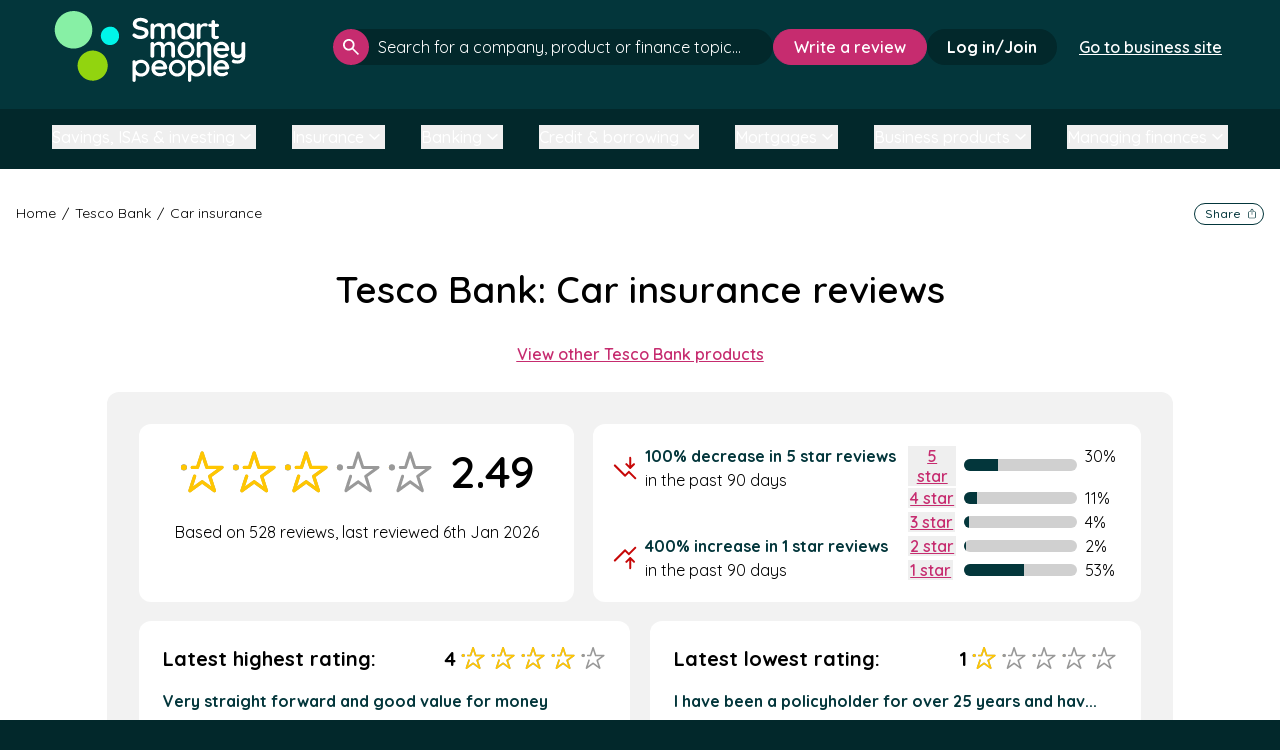

--- FILE ---
content_type: text/html; charset=utf-8
request_url: https://smartmoneypeople.com/tesco-bank-reviews/product/car-insurance
body_size: 244438
content:
<!DOCTYPE html>
<html class="no-js" lang="en-GB" >
<head>
    <meta charset="utf-8">
    <title>Tesco Bank Car Insurance Reviews - Smart Money People</title>
<!-- begin Convert Experiences code--><script type="text/javascript" src="//cdn-4.convertexperiments.com/v1/js/10016397-10016950.js?environment=production"></script><!-- end Convert Experiences code -->
    <link rel="dns-prefetch" href="//ajax.googleapis.com">
    <link rel="dns-prefetch" href="//fonts.googleapis.com">

    <meta http-equiv="X-UA-Compatible" content="IE=edge,chrome=1">
    <meta name="author"   content="Smart Money People">
    <meta name="viewport" content="width=device-width, initial-scale=1">
    <meta name="csrf-token" content="sojlxErKnrLpjM9mxW7Nf6q0uJ6ccE4hjfcGDLta" />
    <meta name="msvalidate.01" content="11BB70419D62C06D30392CC0A301CBC7" /><!-- TradeDoubler site verification 2440890 --><!-- TradeDoubler site verification 2829912 --><meta name="OMG-Verify-V1" content="926682-df19c424-38a5-49c1-b5af-960e44b4f5eb" /><meta name="description" content="Click here to read 528 customer reviews of Tesco Bank Car insurance, rated 2.63★ by real people like you on Smart Money People."><meta name="keywords" content="consumer reviews, unbiased consumer reviews, Financial Services reviews, Banking reviews, Insurance review, customer experience"><meta property="fb:app_id"    content="526616550842555"><meta property="og:site_name" content="Smart Money People"><meta name="twitter:site"     content="@smartmoneyPPL"><meta name="twitter:card"     content="summary"><meta property="og:type"        content="website"><meta property="og:url"         content="https://smartmoneypeople.com/tesco-bank-reviews/product/car-insurance"><meta property="og:title"       content="Tesco Bank Car insurance Reviews"><meta property="og:image"   content="https://smartmoneypeople.com/assets/images/smp-social-230x230.png"><meta property="og:description" content="Click here to read 528 customer reviews of Tesco Bank Car insurance, rated 2.63★ by real people like you on Smart Money People."><meta name="twitter:title"   content="Tesco Bank Car insurance Reviews"><meta name="twitter:description"  content="Click here to read 528 customer reviews of Tesco Bank Car insurance, rated 2.63★ by real people like you on Smart Money People."><meta name="twitter:image" content="https://smartmoneypeople.com/uploads/avatars/products/203.jpg">
    <link rel="apple-touch-icon" sizes="57x57" href="https://smartmoneypeople.com/assets/favicons/apple-icon-57x57.png">
<link rel="apple-touch-icon" sizes="60x60" href="https://smartmoneypeople.com/assets/favicons/apple-icon-60x60.png">
<link rel="apple-touch-icon" sizes="72x72" href="https://smartmoneypeople.com/assets/favicons/apple-icon-72x72.png">
<link rel="apple-touch-icon" sizes="76x76" href="https://smartmoneypeople.com/assets/favicons/apple-icon-76x76.png">
<link rel="apple-touch-icon" sizes="114x114" href="https://smartmoneypeople.com/assets/favicons/apple-icon-114x114.png">
<link rel="apple-touch-icon" sizes="120x120" href="https://smartmoneypeople.com/assets/favicons/apple-icon-120x120.png">
<link rel="apple-touch-icon" sizes="144x144" href="https://smartmoneypeople.com/assets/favicons/apple-icon-144x144.png">
<link rel="apple-touch-icon" sizes="152x152" href="https://smartmoneypeople.com/assets/favicons/apple-icon-152x152.png">
<link rel="apple-touch-icon" sizes="180x180" href="https://smartmoneypeople.com/assets/favicons/apple-icon-180x180.png">
<link rel="icon" type="image/png" sizes="192x192"  href="https://smartmoneypeople.com/assets/favicons/android-icon-192x192.png">
<link rel="icon" type="image/png" sizes="32x32" href="https://smartmoneypeople.com/assets/favicons/favicon-32x32.png">
<link rel="icon" type="image/png" sizes="96x96" href="https://smartmoneypeople.com/assets/favicons/favicon-96x96.png">
<link rel="icon" type="image/png" sizes="16x16" href="https://smartmoneypeople.com/assets/favicons/favicon-16x16.png">
<link rel="manifest" href="https://smartmoneypeople.com/assets/favicons/manifest.json">
<meta name="msapplication-TileColor" content="#ffffff">
<meta name="msapplication-TileImage" content="https://smartmoneypeople.com/assets/favicons/ms-icon-144x144.png">
<meta name="theme-color" content="#ffffff">
    <!-- Livewire Styles --><style >[wire\:loading][wire\:loading], [wire\:loading\.delay][wire\:loading\.delay], [wire\:loading\.inline-block][wire\:loading\.inline-block], [wire\:loading\.inline][wire\:loading\.inline], [wire\:loading\.block][wire\:loading\.block], [wire\:loading\.flex][wire\:loading\.flex], [wire\:loading\.table][wire\:loading\.table], [wire\:loading\.grid][wire\:loading\.grid], [wire\:loading\.inline-flex][wire\:loading\.inline-flex] {display: none;}[wire\:loading\.delay\.none][wire\:loading\.delay\.none], [wire\:loading\.delay\.shortest][wire\:loading\.delay\.shortest], [wire\:loading\.delay\.shorter][wire\:loading\.delay\.shorter], [wire\:loading\.delay\.short][wire\:loading\.delay\.short], [wire\:loading\.delay\.default][wire\:loading\.delay\.default], [wire\:loading\.delay\.long][wire\:loading\.delay\.long], [wire\:loading\.delay\.longer][wire\:loading\.delay\.longer], [wire\:loading\.delay\.longest][wire\:loading\.delay\.longest] {display: none;}[wire\:offline][wire\:offline] {display: none;}[wire\:dirty]:not(textarea):not(input):not(select) {display: none;}:root {--livewire-progress-bar-color: #2299dd;}[x-cloak] {display: none !important;}[wire\:cloak] {display: none !important;}</style>

    <link rel="stylesheet" href="/css/app.css?id=08d0891462a40aee7367d1a970ef07f3">

    <script type="application/ld+json">
{
  "@context": "https://schema.org",
  "@type": "WebSite",
  "@id": "https://smartmoneypeople.com/#/schema/WebSite/1",
  "url": "https://smartmoneypeople.com/",
  "name": "Smart Money People (en-GB)",
  "description": "Smart Money People is the UK's leading review platform for financial services. Read and write customer reviews for banks, insurers, and other financial brands.",
  "inLanguage": "en-GB",
  "publisher": {
    "@type": "Organization",
    "@id": "https://smartmoneypeople.com/#/schema/Organization/1",
    "name": "Smart Money People",
    "legalName": "Smart Money People Ltd",
    "url": "https://smartmoneypeople.com/",
    "description": "The UK's dedicated financial services review platform.",
    "sameAs": [
      "https://x.com/SmartMoneyPPL",
      "https://www.facebook.com/smartmoneypeople",
      "https://www.linkedin.com/company/smart-money-people",
      "https://www.instagram.com/smartmoneyppl",
      "https://www.tiktok.com/@smartmoneyppl"
    ],
    "email": "hello@smartmoneypeople.com",
    "logo": {
      "@type": "ImageObject",
      "@id": "https://smartmoneypeople.com/#/schema/ImageObject/Logo/1",
      "url": "https://smartmoneypeople.com/assets/images/smp-logo.svg",
      "contentUrl": "https://smartmoneypeople.com/assets/images/smp-logo.svg",
      "caption": "Smart Money People Logo",
      "name": "Smart Money People",
      "width": {
        "@type": "QuantitativeValue",
        "value": 512,
        "unitCode": "E37",
        "unitText": "pixel"
      },
      "height": {
        "@type": "QuantitativeValue",
        "value": 512,
        "unitCode": "E37",
        "unitText": "pixel"
      }
    },
    "address": {
      "@type": "PostalAddress",
      "@id": "https://smartmoneypeople.com/#/schema/PostalAddress/UK",
      "streetAddress": "Ebbisham House, 30 Church Street",
      "addressLocality": "Epsom",
      "postalCode": "KT17 4NL",
      "addressCountry": {
        "@type": "Country",
        "name": "UK"
      }
    }
  },
  "copyrightHolder": {
    "@type": "Organization",
    "@id": "https://smartmoneypeople.com/#/schema/Organization/1",
    "name": "Smart Money People",
    "legalName": "Smart Money People Ltd",
    "url": "https://smartmoneypeople.com/",
    "description": "The UK's dedicated financial services review platform.",
    "sameAs": [
      "https://x.com/SmartMoneyPPL",
      "https://www.facebook.com/smartmoneypeople",
      "https://www.linkedin.com/company/smart-money-people",
      "https://www.instagram.com/smartmoneyppl",
      "https://www.tiktok.com/@smartmoneyppl"
    ],
    "email": "hello@smartmoneypeople.com",
    "logo": {
      "@type": "ImageObject",
      "@id": "https://smartmoneypeople.com/#/schema/ImageObject/Logo/1",
      "url": "https://smartmoneypeople.com/assets/images/smp-logo.svg",
      "contentUrl": "https://smartmoneypeople.com/assets/images/smp-logo.svg",
      "caption": "Smart Money People Logo",
      "name": "Smart Money People",
      "width": {
        "@type": "QuantitativeValue",
        "value": 512,
        "unitCode": "E37",
        "unitText": "pixel"
      },
      "height": {
        "@type": "QuantitativeValue",
        "value": 512,
        "unitCode": "E37",
        "unitText": "pixel"
      }
    },
    "address": {
      "@type": "PostalAddress",
      "@id": "https://smartmoneypeople.com/#/schema/PostalAddress/UK2",
      "streetAddress": "Ebbisham House, 30 Church Street",
      "addressLocality": "Epsom",
      "postalCode": "KT17 4NL",
      "addressCountry": {
        "@type": "Country",
        "name": "UK"
      }
    }
  },
  "potentialAction": {
    "@type": "SearchAction",
    "target": {
      "@type": "EntryPoint",
      "urlTemplate": "https://smartmoneypeople.com/search?query={search_term_string}"
    },
    "query-input": {
      "@type": "PropertyValueSpecification",
      "valueRequired": true,
      "valueName": "search_term_string"
    }
  }
}

{
  "@context": "https://schema.org",
  "@type": "Organization",
  "@id": "https://smartmoneypeople.com/#/schema/Organization/1",
  "name": "Smart Money People",
  "legalName": "Smart Money People Ltd",
  "url": "https://smartmoneypeople.com/",
  "description": "Smart Money People is the UK's leading review platform for financial services. Read and write customer reviews for banks, insurers, and other financial brands.",
  "logo": {
    "@type": "ImageObject",
    "@id": "https://smartmoneypeople.com/#/schema/ImageObject/Logo/1",
    "url": "https://smartmoneypeople.com/assets/images/smp-logo.svg",
    "contentUrl": "https://smartmoneypeople.com/assets/images/smp-logo.svg",
    "caption": "Smart Money People Logo"
  },
  "sameAs": [
    "https://x.com/SmartMoneyPPL",
    "https://www.facebook.com/smartmoneypeople",
    "https://www.linkedin.com/company/smart-money-people",
    "https://www.instagram.com/smartmoneyppl",
    "https://www.tiktok.com/@smartmoneyppl"
  ],
  "address": {
    "@type": "PostalAddress",
    "streetAddress": "Ebbisham House, 30 Church Street",
    "addressLocality": "Epsom",
    "postalCode": "KT17 4NL",
    "addressCountry": {
      "@type": "Country",
      "name": "UK"
    }
  },
  "contactPoint": {
    "@type": "ContactPoint",
    "email": "hello@smartmoneypeople.com",
    "contactType": "customer support"
  }
}
<script>

(function(elem){elem.className=elem.className.replace('no-js','js')}(document.documentElement))</script><script async src="https://securepubads.g.doubleclick.net/tag/js/gpt.js" crossorigin="anonymous"></script><script>window.googletag = window.googletag || { cmd: [] };</script><link rel="dns-prefetch" href="https://cdn-cookieyes.com" /><link rel="dns-prefetch" href="https://directory.cookieyes.com" /><link rel="dns-prefetch" href="https://log.cookieyes.com" /><script>
    window.dataLayer = window.dataLayer || [];
    function gtag() {
        dataLayer.push(arguments);
    }
    gtag("consent", "default", {
        ad_user_data: "denied",
        ad_personalization: "denied",
        ad_storage: "denied",
        analytics_storage: "denied",
        functionality_storage: "denied",
        personalization_storage: "denied",
        security_storage: "granted",
        wait_for_update: 2000,
    });
    gtag("set", "ads_data_redaction", true);
</script><!-- Global site tag (gtag.js) - Google Analytics --><script async src="https://www.googletagmanager.com/gtag/js?id=UA-55245325-1"></script><script>
window.dataLayer = window.dataLayer || [];
function gtag(){dataLayer.push(arguments);}
gtag('js', new Date());

gtag('config', 'UA-55245325-1');


</script><!-- Google Tag Manager --><script>(function(w,d,s,l,i){w[l]=w[l]||[];w[l].push({'gtm.start':
new Date().getTime(),event:'gtm.js'});var f=d.getElementsByTagName(s)[0],
j=d.createElement(s),dl=l!='dataLayer'?'&l='+l:'';j.async=true;j.src=
'https://www.googletagmanager.com/gtm.js?id='+i+dl;f.parentNode.insertBefore(j,f);
})(window,document,'script','dataLayer','GTM-WS6VM36');</script><!-- End Google Tag Manager --><!-- Start cookieyes banner --><script id="cookieyes" type="text/javascript" src="https://cdn-cookieyes.com/client_data/086e8f8438b45616c0228b73/script.js"></script><!-- End cookieyes banner --><!-- Hotjar Tracking Code for https://www.smartmoneypeople.com/ --><script type="text/javascript" data-cookieyes="cookieyes-analytics">
  window.hj = window.hj || function(){ (hj.q = hj.q || []).push(arguments) };
  window._hjSettings = { hjid: 2942080, hjsv: 6 };
</script><script type="text/javascript" data-cookieyes="cookieyes-analytics" 
        src="https://static.hotjar.com/c/hotjar-2942080.js?sv=6"></script><script src="https://www.googleoptimize.com/optimize.js?id=OPT-T83JXPM"></script><!--[if lt IE 9]><script type="text/javascript" src="//cdnjs.cloudflare.com/ajax/libs/html5shiv/3.7.2/html5shiv.min.js"></script><script type="text/javascript" src="//cdnjs.cloudflare.com/ajax/libs/selectivizr/1.0.2/selectivizr-min.js"></script><![endif]--><script type="application/ld+json">
        { "@context": "http://schema.org",
          "@type": "Product",
          "name": "Car insurance",
          "aggregateRating":
            {"@type": "AggregateRating",
             "ratingValue": "2.63",
             "reviewCount": "528"
            }
        }
        </script>
<!--[if BLOCK]><![endif]-->    
    <link rel="canonical" href="https://smartmoneypeople.com/tesco-bank-reviews/product/car-insurance" />

    <!--[if BLOCK]><![endif]--><!--[if ENDBLOCK]><![endif]-->
    <!--[if BLOCK]><![endif]-->        <link rel="next" href="https://smartmoneypeople.com/tesco-bank-reviews/product/car-insurance?page=2" />
    <!--[if ENDBLOCK]><![endif]-->
<!--[if ENDBLOCK]><![endif]-->
    
</head>
<body class="page  page--brand-product flex flex-col justify-between min-h-screen">


<div id="addMain"></div>
    <script>
    (function (o, u, t, b, a, s, e) {
        window[b] = window[b] || {}; (e = e || [])['key'] = o; e['__obr'] = u.location.href; a = [];
        u.location.search.replace('?', '').split('&').forEach(function (q) { if (q.startsWith(b) || q.startsWith('_obid')) e[q.split('=')[0]] = q.split('=')[1]; });
        e['_obid'] = e['_obid'] || (u.cookie.match(/(^|;)\s*_obid\s*=\s*([^;]+)/) || []).pop() || 0;
        for (k in e) { if (e.hasOwnProperty(k)) a.push(encodeURIComponent(k) + '=' + encodeURIComponent(e[k])); }
        s = u.createElement('script'); s.src = t + '?' + a.join('&'); u.body.appendChild(s);
    })('71ba9b8a-13b8-46a6-b9b7-b85df4aec12f', document, 'https://plugin.sopro.io/hq.js', 'outbase')
</script> 


<!-- Google Tag Manager (noscript) -->
<noscript><iframe src="https://www.googletagmanager.com/ns.html?id=GTM-WS6VM36"
height="0" width="0" style="display:none;visibility:hidden"></iframe></noscript>
<!-- End Google Tag Manager (noscript) -->


<main class="grow flex flex-col" style="">
  <!--[if lt IE 9]>
<p class="browsehappy">You are using an <strong>outdated</strong> browser. Please <a href="http://browsehappy.com/">upgrade your browser</a> to improve your experience.</p>
<![endif]-->



            <header wire:snapshot="{&quot;data&quot;:{&quot;type&quot;:null,&quot;account&quot;:null,&quot;authed&quot;:false,&quot;items&quot;:&quot;null&quot;,&quot;current_path&quot;:&quot;\/tesco-bank-reviews\/product\/car-insurance&quot;},&quot;memo&quot;:{&quot;id&quot;:&quot;nvRQGa0CfUohrISRYMR5&quot;,&quot;name&quot;:&quot;public.header&quot;,&quot;path&quot;:&quot;tesco-bank-reviews\/product\/car-insurance&quot;,&quot;method&quot;:&quot;GET&quot;,&quot;children&quot;:[],&quot;scripts&quot;:[],&quot;assets&quot;:[],&quot;errors&quot;:[],&quot;locale&quot;:&quot;en&quot;},&quot;checksum&quot;:&quot;ca35b2890e0583bf1f100da42c66b6638e9cf24058b7ff6b4524f553858710b0&quot;}" wire:effects="{&quot;listeners&quot;:[&quot;updateHeader&quot;]}" wire:id="nvRQGa0CfUohrISRYMR5" id="header-main"
    class="bg-dark-green relative z-30"
    x-data="{ search: false, navopen: false }">
   
    <div
        class=" h-[87px] lg:flex-row lg:h-[93px] lg:px-4  mx-auto flex w-full flex-col items-center justify-between 2xl:max-w-screen-2xl 3xl:max-w-screen-3xl">
        <div
            class=" 2xl:w-auto  flex h-full w-full items-center justify-between pl-4 pr-4">
                            <a class="block" href="/">
                    
                    <img class=" h-12 w-32 lg:h-[60px] lg:w-[160px] 2xl:h-[72px] 2xl:w-[196px] "
                        src="https://smartmoneypeople.com/assets/images/smp-logo.svg" alt="Smart Money People Logo" />
                </a>
            <!--[if ENDBLOCK]><![endif]-->
                   
            <!--[if BLOCK]><![endif]-->            <div class="flex items-center gap-2">
                
                   
             
                    <div class=" flex items-center gap-2.5 2xl:hidden test-variant-hide">
                        <button class="header-search-btn rounded-full bg-bright-pink p-2.5"
                            x-on:click="search = !search">
                            <span class="sr-only">Open search</span>
                            <svg width="24" height="24" viewBox="0 0 15 15" fill="none"
                                xmlns="http://www.w3.org/2000/svg">
                                <path
                                    d="M13.8333 15L8.58333 9.75C8.16667 10.0833 7.6875 10.3472 7.14583 10.5417C6.60417 10.7361 6.02778 10.8333 5.41667 10.8333C3.90278 10.8333 2.62167 10.3089 1.57333 9.26C0.525 8.21111 0.000555556 6.93 0 5.41667C0 3.90278 0.524444 2.62167 1.57333 1.57333C2.62222 0.525 3.90333 0.000555556 5.41667 0C6.93056 0 8.21167 0.524444 9.26 1.57333C10.3083 2.62222 10.8328 3.90333 10.8333 5.41667C10.8333 6.02778 10.7361 6.60417 10.5417 7.14583C10.3472 7.6875 10.0833 8.16667 9.75 8.58333L15 13.8333L13.8333 15ZM5.41667 9.16667C6.45833 9.16667 7.34389 8.80194 8.07333 8.0725C8.80278 7.34306 9.16722 6.45778 9.16667 5.41667C9.16667 4.375 8.80194 3.48944 8.0725 2.76C7.34306 2.03056 6.45778 1.66611 5.41667 1.66667C4.375 1.66667 3.48944 2.03139 2.76 2.76083C2.03056 3.49028 1.66611 4.37556 1.66667 5.41667C1.66667 6.45833 2.03139 7.34389 2.76083 8.07333C3.49028 8.80278 4.37556 9.16722 5.41667 9.16667Z"
                                    fill="white" />
                            </svg>
                        </button>
                        <!--[if BLOCK]><![endif]--><!--[if ENDBLOCK]><![endif]-->
                        <button class="menu-btn rounded-full bg-white p-2">
                            <span class="sr-only">Open menu</span>
                            <svg width="28" height="28" viewBox="0 0 28 22" fill="none"
                                xmlns="http://www.w3.org/2000/svg">
                                <path d="M25.7583 1.74988H2.24219" stroke="#02282B" stroke-width="3"
                                    stroke-linecap="round" />
                                <path d="M25.7583 19.9215H2.24219" stroke="#02282B" stroke-width="3"
                                    stroke-linecap="round" />
                                <path d="M24.4479 10.8357H3.55273" stroke="#02282B" stroke-width="3"
                                    stroke-linecap="round" />
                            </svg>
                        </button>
                    </div>
                    
                <!--[if ENDBLOCK]><![endif]-->
            </div>
            <!--[if ENDBLOCK]><![endif]-->
        </div>
        <!--[if BLOCK]><![endif]-->        <nav class=" lg:flex-row lg:pb-0 lg:duration-[0ms] lg:overflow-visible lg:max-h-fit lg:w-fit lg:px-0 lg:bg-transparent lg:text-white  flex max-h-0 w-full flex-col items-center gap-4 overflow-hidden bg-grey-150 px-4 text-black duration-500"
            :class="navopen ? 'max-h-[1000px] pb-[3px]' : ''">
            <ul
                class=" lg:gap-5 lg:w-auto lg:text-sm lg:flex-row  flex w-full flex-col items-center text-base font-semibold">
                <!--[if BLOCK]><![endif]--><!--[if ENDBLOCK]><![endif]-->
              
            </ul>
            <!--[if BLOCK]><![endif]--><!--[if ENDBLOCK]><![endif]-->

            <!--[if BLOCK]><![endif]-->                <div class="test-variant-hide hidden items-center gap-4 2xl:flex">
                    <div class="w-[420px] grow 2xl:w-[440px]">
                        <div x-data="searchInput" class="search header !bg-transparent">
    <form x-on:submit="handleFormSubmit">
        <input
            id="searchbar-header"
            :class="loading && isOpen ? '!pr-20' : loading || isOpen ? '!pr-10' : ''"
            class="placeholder:text-white overflow-ellipsis" type="text"
            aria-label="click to search" role="searchbox"
            placeholder="Search for a company, product or finance topic..."
            autocomplete="off" @input.debounce.200ms="retrievePosts" x-model="search"
            x-on:keydown.escape="isOpen = false" x-on:click.outside=" isOpen = false"
            x-on:focus="search.length > 2 ? isOpen = true : isOpen = false"
            x-on:keydown.enter="window.location.href = allsearch" aria-label="click to search" role="searchbox" />
        <button class="" type="submit">
            <span class="sr-only">Search</span>
            <svg width="16" height="16" viewBox="0 0 15 15" fill="none" xmlns="http://www.w3.org/2000/svg">
                <path
                    d="M13.8333 15L8.58333 9.75C8.16667 10.0833 7.6875 10.3472 7.14583 10.5417C6.60417 10.7361 6.02778 10.8333 5.41667 10.8333C3.90278 10.8333 2.62167 10.3089 1.57333 9.26C0.525 8.21111 0.000555556 6.93 0 5.41667C0 3.90278 0.524444 2.62167 1.57333 1.57333C2.62222 0.525 3.90333 0.000555556 5.41667 0C6.93056 0 8.21167 0.524444 9.26 1.57333C10.3083 2.62222 10.8328 3.90333 10.8333 5.41667C10.8333 6.02778 10.7361 6.60417 10.5417 7.14583C10.3472 7.6875 10.0833 8.16667 9.75 8.58333L15 13.8333L13.8333 15ZM5.41667 9.16667C6.45833 9.16667 7.34389 8.80194 8.07333 8.0725C8.80278 7.34306 9.16722 6.45778 9.16667 5.41667C9.16667 4.375 8.80194 3.48944 8.0725 2.76C7.34306 2.03056 6.45778 1.66611 5.41667 1.66667C4.375 1.66667 3.48944 2.03139 2.76 2.76083C2.03056 3.49028 1.66611 4.37556 1.66667 5.41667C1.66667 6.45833 2.03139 7.34389 2.76083 8.07333C3.49028 8.80278 4.37556 9.16722 5.41667 9.16667Z"
                    fill="white" />
            </svg>
        </button>
        <div>
            <div style="display:none;" x-show="loading">
                <div class="loading-animation flex items-center gap-[2px]">
    <div class="rounded-full h-[7px] w-[7px] border border-vibrant-green"></div>
    <div class="rounded-full h-[7px] w-[7px] border border-bright-green"></div>
    <div class="rounded-full h-[7px] w-[7px] border border-[#00f5e9]"></div>
</div>            </div>
            <button style="display:none;" type="button" x-show="isOpen" x-on:click="cleanSearch">
                <span class="sr-only">Clear search</span>
                <svg width="16" height="17" viewBox="0 0 16 17" fill="none"
                    xmlns="http://www.w3.org/2000/svg">
                    <circle cx="7.86911" cy="8.5" r="7.33981" stroke="currentColor" />
                    <path d="M10.3691 6L7.86914 8.5L5.36914 6" stroke="currentColor" stroke-width="2"
                        stroke-linecap="round" />
                    <path d="M5.36914 11L7.86914 8.5L10.3691 11" stroke="currentColor" stroke-width="2"
                        stroke-linecap="round" />
                </svg>
            </button>
        </div>
    </form>

    <div style="display:none;" x-show="isOpen">
        <div x-show="!hasResults" class="no-results">
            <svg width="111" height="111" viewBox="0 0 111 111" fill="none" xmlns="http://www.w3.org/2000/svg">
                <path
                    d="M102.256 97.3578L76.156 71.2574C82.5936 63.747 86.3281 54.0288 86.3281 43.3615C86.3281 19.6541 67.1125 0.444702 43.4113 0.444702C19.7101 0.444702 0.680176 19.6603 0.680176 43.3615C0.680176 67.0627 19.8937 86.2783 43.4113 86.2783C54.0745 86.2783 63.8071 82.3663 71.3073 75.9308L97.4076 102.031C98.2329 102.66 99.0789 102.991 99.9248 102.991C100.771 102.991 101.614 102.668 102.258 102.023C103.556 100.742 103.556 98.637 102.256 97.3578ZM43.597 79.6757C23.3972 79.6757 7.2828 63.3756 7.2828 43.3615C7.2828 23.3474 23.3972 7.04729 43.597 7.04729C63.7968 7.04729 79.9112 23.1617 79.9112 43.3615C79.9112 63.5613 63.6111 79.6757 43.597 79.6757Z"
                    fill="#999999" />
                <path
                    d="M103.884 107.046C103.884 108.923 105.372 110.445 107.209 110.445C109.045 110.445 110.534 108.923 110.534 107.046C110.534 105.17 109.045 103.648 107.209 103.648C105.372 103.648 103.884 105.17 103.884 107.046Z"
                    fill="#999999" />
                <mask id="mask0_163_451-header"
                    style="mask-type:alpha" maskUnits="userSpaceOnUse" x="10" y="10" width="67" height="67">
                    <circle cx="43.3435" cy="43.1075" r="32.9114" fill="#D9D9D9" />
                </mask>
                <g mask="url(#mask0_163_451-header)">
                    <path
                        d="M59.8797 42.1645C59.5454 41.0886 58.5863 40.3602 57.5041 40.3602H37.1547L30.8664 20.1269C30.532 19.051 29.5729 18.3225 28.4908 18.3225C27.4086 18.3225 26.4497 19.051 26.1152 20.1269L19.827 40.3602H13.9998C12.6203 40.3602 11.502 41.5292 11.502 42.9715C11.502 44.4137 12.6203 45.5829 13.9998 45.5829H21.6417C22.7238 45.5829 23.6829 44.8544 24.0172 43.7784L28.4908 29.3845L32.9644 43.7784C33.2987 44.8544 34.2578 45.5829 35.34 45.5829H49.8166L38.1047 54.4788C37.2293 55.1437 36.8629 56.3224 37.1974 57.3985L41.6708 71.7924L29.9589 62.8965C29.0835 62.2314 27.8981 62.2314 27.0226 62.8965L15.3107 71.7924L19.7842 57.3985C20.2106 56.0268 19.4925 54.5536 18.1806 54.1079C16.8683 53.662 15.4594 54.4129 15.0331 55.7844L8.18393 77.8221C7.84958 78.898 8.21583 80.0767 9.09138 80.7418C9.9668 81.4067 11.1523 81.4067 12.0277 80.7418L28.4908 68.2369L44.9539 80.7418C45.3917 81.0742 45.9068 81.2405 46.422 81.2405C46.9373 81.2405 47.4525 81.0742 47.8902 80.7418C48.7657 80.0767 49.1321 78.898 48.7976 77.8221L42.5093 57.5889L58.9724 45.0842C59.8478 44.4191 60.2142 43.2404 59.8797 42.1645Z"
                        fill="#999999" />
                </g>
            </svg>
            <h4>No results found</h4>
            <p>Try adjusting your search to see more results.</p>
        </div>
        <div x-show="compares.length">
            <div>
                <h4>Compare</h4>
            </div>
            <ul>
                <template x-for="item in compares" :key="item.slug">
                    <li><a x-text="item.display" x-bind:href="'/best/' + item.slug"></a></li>
                </template>
            </ul>
            <hr x-show="products.length || brands.length || articles.length" />
        </div>
        <div x-show="products.length">
            <div>
                <h4>Products</h4>
                <a x-show="totalProducts > 3" x-text="'See all ' + totalProducts" x-bind:href="allproducts"></a>
            </div>
            <ul>
                <template x-for="product in products" :key="product.id">
                    <li><a x-text="product.brand.display+' - '+product.display" x-bind:href="product.url"></a></li>
                </template>
            </ul>
            <hr x-show="brands.length || articles.length" />
        </div>
        <div class="companies" x-show="brands.length">
            <div>
                <h4>Companies</h4>
                <a x-show="totalBrands > 6" x-text="'See all ' + totalBrands" x-bind:href="allbrands"></a>
            </div>
            <ul>
                <template x-for="item in brands" :key="item.slug">
                    <li><a x-text="item.display" x-bind:href="item.url"></a></li>
                </template>
            </ul>
            <hr x-show="articles.length" />
        </div>
        <div x-show="articles.length">
            <div>
                <h4>Articles</h4>
                <a x-show="totalArticles > 3" x-text="'See all ' + totalArticles" x-bind:href="allarticles"></a>
            </div>
            <ul>
                <template x-for="item in articles" :key="item.slug">
                    <li><a x-text="item.title" x-bind:href="'/news/post/' + item.slug"></a></li>
                </template>
            </ul>
        </div>
    </div>
</div>

<script>
    document.addEventListener('alpine:init', () => {
        Alpine.data('searchInput', () => ({
            isOpen: false,
            search: "",
            brands: [],
            compares: [],
            products: [],
            articles: [],
            loading: false,
            totalBrands: 0,
            totalCompares: 0,
            totalProducts: 0,
            totalArticles: 0,
            allbrands: "#",
            allproducts: "#",
            allarticles: '#',
            hasResults: false,
            cleanSearch(e) {
                this.search = ""
            },
            closeSearch() {
                this.isOpen = false
            },
            handleFormSubmit(e) {
                e.preventDefault();
                window.location.href = `/search?query=${this.search}`;
            },
            async retrievePosts() {
                if (this.search.trim().toLowerCase().length > 0) {
                    const $search = this.search.trim().toLowerCase()
                    this.loading = true
                    this.results = await (await fetch('/api/v2/search?query=' + $search)).json()
                    this.articles = this.results.posts.data
                    this.totalArticles = this.results.posts.total
                    this.brands = this.results.brands.data
                    this.hasResults = this.results.hasResults
                    this.totalBrands = this.results.brands.total
                    this.compares = this.results.compare.data
                    this.totalCompares = this.results.compare.total
                    this.products = this.results.products.data
                    this.totalProducts = this.results.products.total
                    this.allsearch = `https://smartmoneypeople.com/search?query=${$search}`
                    this.allbrands = `https://smartmoneypeople.com/search?query=${$search}#companies`
                    this.allproducts = `https://smartmoneypeople.com/search?query=${$search}`
                    this.allarticles = `https://smartmoneypeople.com/search?query=${$search}#articles`
                    this.loading = false;
                    this.isOpen = true
                } else {
                    this.isOpen = false
                    this.brands = [];
                    this.compares = [];
                    this.products = [];
                    this.articles = [];
                }
            },
        }))
    })
</script>
                    </div>
                    <!--[if BLOCK]><![endif]-->                        <div>
                            <a class="whitespace-nowrap btn-md" href="/product/review">Write a review</a>
                        </div>
                    <!--[if ENDBLOCK]><![endif]-->
                    <!--[if BLOCK]><![endif]-->                        <div>
                            <a href="/sign-in"
                                class="whitespace-nowrap rounded-3xl bg-darker-green px-5 py-2 font-bold text-white duration-300 hover:bg-white hover:text-darker-green focus:bg-white focus:text-darker-green focus:outline-0">Log
                                in/Join</a>
                        </div>
                    <!--[if ENDBLOCK]><![endif]-->

                    
                    <div class="px-5 py-2">
                        <a href="/business"
                            class="whitespace-nowrap font-semibold px-0.5  underline text-white duration-300 hover:text-darker-green hover:bg-white focus:bg-white focus:text-darker-green focus:outline-0">Go to business site</a>
                    </div>


                 
                </div>
            <!--[if ENDBLOCK]><![endif]-->
        </nav>
        <!--[if ENDBLOCK]><![endif]-->
    </div>

    <!--[if BLOCK]><![endif]-->        <!--[if BLOCK]><![endif]-->  
            <!--[if BLOCK]><![endif]-->            <div class="2xl:hidden px-5 py-2">
                <a href="/business"
                    class="whitespace-nowrap font-semibold px-0.5 underline text-white duration-300 hover:text-darker-green hover:bg-white focus:bg-white focus:text-darker-green focus:outline-0">Go to business site</a>
            </div>
            <!--[if ENDBLOCK]><![endif]-->
        <!--[if ENDBLOCK]><![endif]-->
    <!--[if ENDBLOCK]><![endif]-->
            <div class="px-2.5 pb-5 2xl:hidden" x-on:click.outside="search=false" x-show="search"
            x-transition:enter="transition ease-out duration-300" x-transition:enter-start="opacity-0 scale-90"
            x-transition:enter-end="opacity-100 scale-100" x-transition:leave="transition ease-in duration-300"
            x-transition:leave-start="opacity-100 scale-100" x-transition:leave-end="opacity-0 scale-90"
            style="display:none;">
            <div x-data="searchInput" class="search header !bg-transparent">
    <form x-on:submit="handleFormSubmit">
        <input
            id="searchbar-header-mobile"
            :class="loading && isOpen ? '!pr-20' : loading || isOpen ? '!pr-10' : ''"
            class="placeholder:text-white overflow-ellipsis" type="text"
            aria-label="click to search" role="searchbox"
            placeholder="Search for a company, product or finance topic..."
            autocomplete="off" @input.debounce.200ms="retrievePosts" x-model="search"
            x-on:keydown.escape="isOpen = false" x-on:click.outside=" isOpen = false"
            x-on:focus="search.length > 2 ? isOpen = true : isOpen = false"
            x-on:keydown.enter="window.location.href = allsearch" aria-label="click to search" role="searchbox" />
        <button class="" type="submit">
            <span class="sr-only">Search</span>
            <svg width="16" height="16" viewBox="0 0 15 15" fill="none" xmlns="http://www.w3.org/2000/svg">
                <path
                    d="M13.8333 15L8.58333 9.75C8.16667 10.0833 7.6875 10.3472 7.14583 10.5417C6.60417 10.7361 6.02778 10.8333 5.41667 10.8333C3.90278 10.8333 2.62167 10.3089 1.57333 9.26C0.525 8.21111 0.000555556 6.93 0 5.41667C0 3.90278 0.524444 2.62167 1.57333 1.57333C2.62222 0.525 3.90333 0.000555556 5.41667 0C6.93056 0 8.21167 0.524444 9.26 1.57333C10.3083 2.62222 10.8328 3.90333 10.8333 5.41667C10.8333 6.02778 10.7361 6.60417 10.5417 7.14583C10.3472 7.6875 10.0833 8.16667 9.75 8.58333L15 13.8333L13.8333 15ZM5.41667 9.16667C6.45833 9.16667 7.34389 8.80194 8.07333 8.0725C8.80278 7.34306 9.16722 6.45778 9.16667 5.41667C9.16667 4.375 8.80194 3.48944 8.0725 2.76C7.34306 2.03056 6.45778 1.66611 5.41667 1.66667C4.375 1.66667 3.48944 2.03139 2.76 2.76083C2.03056 3.49028 1.66611 4.37556 1.66667 5.41667C1.66667 6.45833 2.03139 7.34389 2.76083 8.07333C3.49028 8.80278 4.37556 9.16722 5.41667 9.16667Z"
                    fill="white" />
            </svg>
        </button>
        <div>
            <div style="display:none;" x-show="loading">
                <div class="loading-animation flex items-center gap-[2px]">
    <div class="rounded-full h-[7px] w-[7px] border border-vibrant-green"></div>
    <div class="rounded-full h-[7px] w-[7px] border border-bright-green"></div>
    <div class="rounded-full h-[7px] w-[7px] border border-[#00f5e9]"></div>
</div>            </div>
            <button style="display:none;" type="button" x-show="isOpen" x-on:click="cleanSearch">
                <span class="sr-only">Clear search</span>
                <svg width="16" height="17" viewBox="0 0 16 17" fill="none"
                    xmlns="http://www.w3.org/2000/svg">
                    <circle cx="7.86911" cy="8.5" r="7.33981" stroke="currentColor" />
                    <path d="M10.3691 6L7.86914 8.5L5.36914 6" stroke="currentColor" stroke-width="2"
                        stroke-linecap="round" />
                    <path d="M5.36914 11L7.86914 8.5L10.3691 11" stroke="currentColor" stroke-width="2"
                        stroke-linecap="round" />
                </svg>
            </button>
        </div>
    </form>

    <div style="display:none;" x-show="isOpen">
        <div x-show="!hasResults" class="no-results">
            <svg width="111" height="111" viewBox="0 0 111 111" fill="none" xmlns="http://www.w3.org/2000/svg">
                <path
                    d="M102.256 97.3578L76.156 71.2574C82.5936 63.747 86.3281 54.0288 86.3281 43.3615C86.3281 19.6541 67.1125 0.444702 43.4113 0.444702C19.7101 0.444702 0.680176 19.6603 0.680176 43.3615C0.680176 67.0627 19.8937 86.2783 43.4113 86.2783C54.0745 86.2783 63.8071 82.3663 71.3073 75.9308L97.4076 102.031C98.2329 102.66 99.0789 102.991 99.9248 102.991C100.771 102.991 101.614 102.668 102.258 102.023C103.556 100.742 103.556 98.637 102.256 97.3578ZM43.597 79.6757C23.3972 79.6757 7.2828 63.3756 7.2828 43.3615C7.2828 23.3474 23.3972 7.04729 43.597 7.04729C63.7968 7.04729 79.9112 23.1617 79.9112 43.3615C79.9112 63.5613 63.6111 79.6757 43.597 79.6757Z"
                    fill="#999999" />
                <path
                    d="M103.884 107.046C103.884 108.923 105.372 110.445 107.209 110.445C109.045 110.445 110.534 108.923 110.534 107.046C110.534 105.17 109.045 103.648 107.209 103.648C105.372 103.648 103.884 105.17 103.884 107.046Z"
                    fill="#999999" />
                <mask id="mask0_163_451-header"
                    style="mask-type:alpha" maskUnits="userSpaceOnUse" x="10" y="10" width="67" height="67">
                    <circle cx="43.3435" cy="43.1075" r="32.9114" fill="#D9D9D9" />
                </mask>
                <g mask="url(#mask0_163_451-header)">
                    <path
                        d="M59.8797 42.1645C59.5454 41.0886 58.5863 40.3602 57.5041 40.3602H37.1547L30.8664 20.1269C30.532 19.051 29.5729 18.3225 28.4908 18.3225C27.4086 18.3225 26.4497 19.051 26.1152 20.1269L19.827 40.3602H13.9998C12.6203 40.3602 11.502 41.5292 11.502 42.9715C11.502 44.4137 12.6203 45.5829 13.9998 45.5829H21.6417C22.7238 45.5829 23.6829 44.8544 24.0172 43.7784L28.4908 29.3845L32.9644 43.7784C33.2987 44.8544 34.2578 45.5829 35.34 45.5829H49.8166L38.1047 54.4788C37.2293 55.1437 36.8629 56.3224 37.1974 57.3985L41.6708 71.7924L29.9589 62.8965C29.0835 62.2314 27.8981 62.2314 27.0226 62.8965L15.3107 71.7924L19.7842 57.3985C20.2106 56.0268 19.4925 54.5536 18.1806 54.1079C16.8683 53.662 15.4594 54.4129 15.0331 55.7844L8.18393 77.8221C7.84958 78.898 8.21583 80.0767 9.09138 80.7418C9.9668 81.4067 11.1523 81.4067 12.0277 80.7418L28.4908 68.2369L44.9539 80.7418C45.3917 81.0742 45.9068 81.2405 46.422 81.2405C46.9373 81.2405 47.4525 81.0742 47.8902 80.7418C48.7657 80.0767 49.1321 78.898 48.7976 77.8221L42.5093 57.5889L58.9724 45.0842C59.8478 44.4191 60.2142 43.2404 59.8797 42.1645Z"
                        fill="#999999" />
                </g>
            </svg>
            <h4>No results found</h4>
            <p>Try adjusting your search to see more results.</p>
        </div>
        <div x-show="compares.length">
            <div>
                <h4>Compare</h4>
            </div>
            <ul>
                <template x-for="item in compares" :key="item.slug">
                    <li><a x-text="item.display" x-bind:href="'/best/' + item.slug"></a></li>
                </template>
            </ul>
            <hr x-show="products.length || brands.length || articles.length" />
        </div>
        <div x-show="products.length">
            <div>
                <h4>Products</h4>
                <a x-show="totalProducts > 3" x-text="'See all ' + totalProducts" x-bind:href="allproducts"></a>
            </div>
            <ul>
                <template x-for="product in products" :key="product.id">
                    <li><a x-text="product.brand.display+' - '+product.display" x-bind:href="product.url"></a></li>
                </template>
            </ul>
            <hr x-show="brands.length || articles.length" />
        </div>
        <div class="companies" x-show="brands.length">
            <div>
                <h4>Companies</h4>
                <a x-show="totalBrands > 6" x-text="'See all ' + totalBrands" x-bind:href="allbrands"></a>
            </div>
            <ul>
                <template x-for="item in brands" :key="item.slug">
                    <li><a x-text="item.display" x-bind:href="item.url"></a></li>
                </template>
            </ul>
            <hr x-show="articles.length" />
        </div>
        <div x-show="articles.length">
            <div>
                <h4>Articles</h4>
                <a x-show="totalArticles > 3" x-text="'See all ' + totalArticles" x-bind:href="allarticles"></a>
            </div>
            <ul>
                <template x-for="item in articles" :key="item.slug">
                    <li><a x-text="item.title" x-bind:href="'/news/post/' + item.slug"></a></li>
                </template>
            </ul>
        </div>
    </div>
</div>

<script>
    document.addEventListener('alpine:init', () => {
        Alpine.data('searchInput', () => ({
            isOpen: false,
            search: "",
            brands: [],
            compares: [],
            products: [],
            articles: [],
            loading: false,
            totalBrands: 0,
            totalCompares: 0,
            totalProducts: 0,
            totalArticles: 0,
            allbrands: "#",
            allproducts: "#",
            allarticles: '#',
            hasResults: false,
            cleanSearch(e) {
                this.search = ""
            },
            closeSearch() {
                this.isOpen = false
            },
            handleFormSubmit(e) {
                e.preventDefault();
                window.location.href = `/search?query=${this.search}`;
            },
            async retrievePosts() {
                if (this.search.trim().toLowerCase().length > 0) {
                    const $search = this.search.trim().toLowerCase()
                    this.loading = true
                    this.results = await (await fetch('/api/v2/search?query=' + $search)).json()
                    this.articles = this.results.posts.data
                    this.totalArticles = this.results.posts.total
                    this.brands = this.results.brands.data
                    this.hasResults = this.results.hasResults
                    this.totalBrands = this.results.brands.total
                    this.compares = this.results.compare.data
                    this.totalCompares = this.results.compare.total
                    this.products = this.results.products.data
                    this.totalProducts = this.results.products.total
                    this.allsearch = `https://smartmoneypeople.com/search?query=${$search}`
                    this.allbrands = `https://smartmoneypeople.com/search?query=${$search}#companies`
                    this.allproducts = `https://smartmoneypeople.com/search?query=${$search}`
                    this.allarticles = `https://smartmoneypeople.com/search?query=${$search}#articles`
                    this.loading = false;
                    this.isOpen = true
                } else {
                    this.isOpen = false
                    this.brands = [];
                    this.compares = [];
                    this.products = [];
                    this.articles = [];
                }
            },
        }))
    })
</script>
        </div>
        <!--[if BLOCK]><![endif]-->       <div class="test-variant-hide">
        <div class="bg-dark-green pt-4">
    <nav x-data="{ openIndex: null }" x-on:keydown.escape.window="openIndex = null" x-on:click.outside="openIndex = null" class="w-full bg-darker-green relative hidden 2xl:block">
        <div class="2xl:max-w-screen-2xl 3xl:max-w-screen-3xl mx-auto px-4 z-20">
            <ul class="flex items-center gap-6 lg:px-4 justify-between">
                <!--[if BLOCK]><![endif]-->                                        <li class="py-4 border-b-[4px] border-transparent"   x-bind:class="openIndex === 0 ? '!border-lime-green z-80' : '!border-transparent'">
                        <!--[if BLOCK]><![endif]-->                            <button
                                type="button"
                                class="inline-flex items-center gap-2 font-medium text-white hover:text-gray-200"
    
                                aria-expanded="false"
                                x-on:click="openIndex === 0 ? openIndex = null : openIndex = 0"
                            >
                                <span>Savings, ISAs &amp; investing</span>
                                <svg class="h-4 w-4 text-current" 
                                :class="openIndex === 0 ? 'rotate-180' : ''"
                                viewBox="0 0 20 20" fill="currentColor" aria-hidden="true">
                                    <path fill-rule="evenodd" d="M5.23 7.21a.75.75 0 011.06.02L10 10.94l3.71-3.71a.75.75 0 011.08 1.04l-4.25 4.25a.75.75 0 01-1.06 0L5.21 8.27a.75.75 0 01.02-1.06z" clip-rule="evenodd"/>
                                </svg>
                            </button>
                        <!--[if ENDBLOCK]><![endif]-->
                    </li>
                                                        <li class="py-4 border-b-[4px] border-transparent"   x-bind:class="openIndex === 1 ? '!border-lime-green z-80' : '!border-transparent'">
                        <!--[if BLOCK]><![endif]-->                            <button
                                type="button"
                                class="inline-flex items-center gap-2 font-medium text-white hover:text-gray-200"
    
                                aria-expanded="false"
                                x-on:click="openIndex === 1 ? openIndex = null : openIndex = 1"
                            >
                                <span>Insurance</span>
                                <svg class="h-4 w-4 text-current" 
                                :class="openIndex === 1 ? 'rotate-180' : ''"
                                viewBox="0 0 20 20" fill="currentColor" aria-hidden="true">
                                    <path fill-rule="evenodd" d="M5.23 7.21a.75.75 0 011.06.02L10 10.94l3.71-3.71a.75.75 0 011.08 1.04l-4.25 4.25a.75.75 0 01-1.06 0L5.21 8.27a.75.75 0 01.02-1.06z" clip-rule="evenodd"/>
                                </svg>
                            </button>
                        <!--[if ENDBLOCK]><![endif]-->
                    </li>
                                                        <li class="py-4 border-b-[4px] border-transparent"   x-bind:class="openIndex === 2 ? '!border-lime-green z-80' : '!border-transparent'">
                        <!--[if BLOCK]><![endif]-->                            <button
                                type="button"
                                class="inline-flex items-center gap-2 font-medium text-white hover:text-gray-200"
    
                                aria-expanded="false"
                                x-on:click="openIndex === 2 ? openIndex = null : openIndex = 2"
                            >
                                <span>Banking</span>
                                <svg class="h-4 w-4 text-current" 
                                :class="openIndex === 2 ? 'rotate-180' : ''"
                                viewBox="0 0 20 20" fill="currentColor" aria-hidden="true">
                                    <path fill-rule="evenodd" d="M5.23 7.21a.75.75 0 011.06.02L10 10.94l3.71-3.71a.75.75 0 011.08 1.04l-4.25 4.25a.75.75 0 01-1.06 0L5.21 8.27a.75.75 0 01.02-1.06z" clip-rule="evenodd"/>
                                </svg>
                            </button>
                        <!--[if ENDBLOCK]><![endif]-->
                    </li>
                                                        <li class="py-4 border-b-[4px] border-transparent"   x-bind:class="openIndex === 3 ? '!border-lime-green z-80' : '!border-transparent'">
                        <!--[if BLOCK]><![endif]-->                            <button
                                type="button"
                                class="inline-flex items-center gap-2 font-medium text-white hover:text-gray-200"
    
                                aria-expanded="false"
                                x-on:click="openIndex === 3 ? openIndex = null : openIndex = 3"
                            >
                                <span>Credit &amp; borrowing</span>
                                <svg class="h-4 w-4 text-current" 
                                :class="openIndex === 3 ? 'rotate-180' : ''"
                                viewBox="0 0 20 20" fill="currentColor" aria-hidden="true">
                                    <path fill-rule="evenodd" d="M5.23 7.21a.75.75 0 011.06.02L10 10.94l3.71-3.71a.75.75 0 011.08 1.04l-4.25 4.25a.75.75 0 01-1.06 0L5.21 8.27a.75.75 0 01.02-1.06z" clip-rule="evenodd"/>
                                </svg>
                            </button>
                        <!--[if ENDBLOCK]><![endif]-->
                    </li>
                                                        <li class="py-4 border-b-[4px] border-transparent"   x-bind:class="openIndex === 4 ? '!border-lime-green z-80' : '!border-transparent'">
                        <!--[if BLOCK]><![endif]-->                            <button
                                type="button"
                                class="inline-flex items-center gap-2 font-medium text-white hover:text-gray-200"
    
                                aria-expanded="false"
                                x-on:click="openIndex === 4 ? openIndex = null : openIndex = 4"
                            >
                                <span>Mortgages</span>
                                <svg class="h-4 w-4 text-current" 
                                :class="openIndex === 4 ? 'rotate-180' : ''"
                                viewBox="0 0 20 20" fill="currentColor" aria-hidden="true">
                                    <path fill-rule="evenodd" d="M5.23 7.21a.75.75 0 011.06.02L10 10.94l3.71-3.71a.75.75 0 011.08 1.04l-4.25 4.25a.75.75 0 01-1.06 0L5.21 8.27a.75.75 0 01.02-1.06z" clip-rule="evenodd"/>
                                </svg>
                            </button>
                        <!--[if ENDBLOCK]><![endif]-->
                    </li>
                                                        <li class="py-4 border-b-[4px] border-transparent"   x-bind:class="openIndex === 5 ? '!border-lime-green z-80' : '!border-transparent'">
                        <!--[if BLOCK]><![endif]-->                            <button
                                type="button"
                                class="inline-flex items-center gap-2 font-medium text-white hover:text-gray-200"
    
                                aria-expanded="false"
                                x-on:click="openIndex === 5 ? openIndex = null : openIndex = 5"
                            >
                                <span>Business products</span>
                                <svg class="h-4 w-4 text-current" 
                                :class="openIndex === 5 ? 'rotate-180' : ''"
                                viewBox="0 0 20 20" fill="currentColor" aria-hidden="true">
                                    <path fill-rule="evenodd" d="M5.23 7.21a.75.75 0 011.06.02L10 10.94l3.71-3.71a.75.75 0 011.08 1.04l-4.25 4.25a.75.75 0 01-1.06 0L5.21 8.27a.75.75 0 01.02-1.06z" clip-rule="evenodd"/>
                                </svg>
                            </button>
                        <!--[if ENDBLOCK]><![endif]-->
                    </li>
                                                        <li class="py-4 border-b-[4px] border-transparent"   x-bind:class="openIndex === 6 ? '!border-lime-green z-80' : '!border-transparent'">
                        <!--[if BLOCK]><![endif]-->                            <button
                                type="button"
                                class="inline-flex items-center gap-2 font-medium text-white hover:text-gray-200"
    
                                aria-expanded="false"
                                x-on:click="openIndex === 6 ? openIndex = null : openIndex = 6"
                            >
                                <span>Managing finances</span>
                                <svg class="h-4 w-4 text-current" 
                                :class="openIndex === 6 ? 'rotate-180' : ''"
                                viewBox="0 0 20 20" fill="currentColor" aria-hidden="true">
                                    <path fill-rule="evenodd" d="M5.23 7.21a.75.75 0 011.06.02L10 10.94l3.71-3.71a.75.75 0 011.08 1.04l-4.25 4.25a.75.75 0 01-1.06 0L5.21 8.27a.75.75 0 01.02-1.06z" clip-rule="evenodd"/>
                                </svg>
                            </button>
                        <!--[if ENDBLOCK]><![endif]-->
                    </li>
                <!--[if ENDBLOCK]><![endif]-->
            </ul>
        </div>
    
        <div
            x-show="openIndex !== null"
            x-transition.opacity.origin.top.duration.100ms.ease-in-out
            x-cloak
            class="absolute left-0 right-0 top-full w-full mt-[-2px] bg-[#efeaea] border-t shadow-lg z-50 rounded-md z-10"
    
        >
            <div class="2xl:max-w-screen-2xl 3xl:max-w-screen-3xl mx-auto px-6 py-8 flex gap-12">
                <div class="">
                    <h3 class="border-b border-grey-700 text-[18px] font-[700] text-darker-green tracking-wide mb-3 pb-2 whitespace-nowrap">
                        Top-rated by reviewers
                    </h3>
                    <!--[if BLOCK]><![endif]-->                                                    <!--[if BLOCK]><![endif]-->    
                                        <div
                                        x-show="openIndex === 0"
                                        class="inline-grid   gap-6 [grid-template-columns:repeat(auto-fit,minmax(200px,auto))] max-w-[calc(3*200px+2*2rem)]">
    
                                                
                                            <!--[if BLOCK]><![endif]-->                                                <!--[if BLOCK]><![endif]-->                                                    <div>
                                                                                                                <!--[if BLOCK]><![endif]-->                                                            <h3 class="text-[16px] font-[700] text-darker-green tracking-wide mb-3">
                                                                Savings
                                                            </h3>
                                                        <!--[if ENDBLOCK]><![endif]-->
                                                                                                                <!--[if BLOCK]><![endif]-->                                                            <ul class="space-y-3">
                                                                <!--[if BLOCK]><![endif]-->                                                                                                                                        <li>
                                                                        <a
                                                                            class="text-[16px] text-darker-green hover:text-emerald-700 hover:underline"
                                                                            href="https://smartmoneypeople.com/best/savings"
                                                                        >
                                                                            Easy access &amp; notice accounts
                                                                        </a>
                                                                    </li>
                                                                                                                                                                                                        <li>
                                                                        <a
                                                                            class="text-[16px] text-darker-green hover:text-emerald-700 hover:underline"
                                                                            href="https://smartmoneypeople.com/best/childrens-savings-accounts"
                                                                        >
                                                                            Children’s savings accounts
                                                                        </a>
                                                                    </li>
                                                                                                                                                                                                        <li>
                                                                        <a
                                                                            class="text-[16px] text-darker-green hover:text-emerald-700 hover:underline"
                                                                            href="https://smartmoneypeople.com/best/bond"
                                                                        >
                                                                            Bonds
                                                                        </a>
                                                                    </li>
                                                                <!--[if ENDBLOCK]><![endif]-->
                                                            </ul>
                                                        <!--[if ENDBLOCK]><![endif]-->
                                                    </div>
                                                                                                    <div>
                                                                                                                <!--[if BLOCK]><![endif]-->                                                            <h3 class="text-[16px] font-[700] text-darker-green tracking-wide mb-3">
                                                                ISA
                                                            </h3>
                                                        <!--[if ENDBLOCK]><![endif]-->
                                                                                                                <!--[if BLOCK]><![endif]-->                                                            <ul class="space-y-3">
                                                                <!--[if BLOCK]><![endif]-->                                                                                                                                        <li>
                                                                        <a
                                                                            class="text-[16px] text-darker-green hover:text-emerald-700 hover:underline"
                                                                            href="https://smartmoneypeople.com/best/cash-isas"
                                                                        >
                                                                            Cash ISAs
                                                                        </a>
                                                                    </li>
                                                                                                                                                                                                        <li>
                                                                        <a
                                                                            class="text-[16px] text-darker-green hover:text-emerald-700 hover:underline"
                                                                            href="https://smartmoneypeople.com/best/stocks-and-shares-isas"
                                                                        >
                                                                            Stocks &amp; shares ISAs
                                                                        </a>
                                                                    </li>
                                                                                                                                                                                                        <li>
                                                                        <a
                                                                            class="text-[16px] text-darker-green hover:text-emerald-700 hover:underline"
                                                                            href="https://smartmoneypeople.com/best/lifetime-isa"
                                                                        >
                                                                            Lifetime ISAs
                                                                        </a>
                                                                    </li>
                                                                                                                                                                                                        <li>
                                                                        <a
                                                                            class="text-[16px] text-darker-green hover:text-emerald-700 hover:underline"
                                                                            href="https://smartmoneypeople.com/best/junior-ISAs"
                                                                        >
                                                                            Junior ISAs
                                                                        </a>
                                                                    </li>
                                                                <!--[if ENDBLOCK]><![endif]-->
                                                            </ul>
                                                        <!--[if ENDBLOCK]><![endif]-->
                                                    </div>
                                                                                                    <div>
                                                                                                                <!--[if BLOCK]><![endif]-->                                                            <h3 class="text-[16px] font-[700] text-darker-green tracking-wide mb-3">
                                                                Investing
                                                            </h3>
                                                        <!--[if ENDBLOCK]><![endif]-->
                                                                                                                <!--[if BLOCK]><![endif]-->                                                            <ul class="space-y-3">
                                                                <!--[if BLOCK]><![endif]-->                                                                                                                                        <li>
                                                                        <a
                                                                            class="text-[16px] text-darker-green hover:text-emerald-700 hover:underline"
                                                                            href="https://smartmoneypeople.com/best/stocks-and-shares"
                                                                        >
                                                                            Stocks and Shares
                                                                        </a>
                                                                    </li>
                                                                                                                                                                                                        <li>
                                                                        <a
                                                                            class="text-[16px] text-darker-green hover:text-emerald-700 hover:underline"
                                                                            href="https://smartmoneypeople.com/best/investment-platforms"
                                                                        >
                                                                            Investment platforms
                                                                        </a>
                                                                    </li>
                                                                                                                                                                                                        <li>
                                                                        <a
                                                                            class="text-[16px] text-darker-green hover:text-emerald-700 hover:underline"
                                                                            href="https://smartmoneypeople.com/best/investment-accounts"
                                                                        >
                                                                            Investment accounts
                                                                        </a>
                                                                    </li>
                                                                                                                                                                                                        <li>
                                                                        <a
                                                                            class="text-[16px] text-darker-green hover:text-emerald-700 hover:underline"
                                                                            href="https://smartmoneypeople.com/best/cryptocurrency"
                                                                        >
                                                                            Cryptocurrency 
                                                                        </a>
                                                                    </li>
                                                                <!--[if ENDBLOCK]><![endif]-->
                                                            </ul>
                                                        <!--[if ENDBLOCK]><![endif]-->
                                                    </div>
                                                                                                    <div>
                                                                                                                <!--[if BLOCK]><![endif]-->                                                            <h3 class="text-[16px] font-[700] text-darker-green tracking-wide mb-3">
                                                                Pensions
                                                            </h3>
                                                        <!--[if ENDBLOCK]><![endif]-->
                                                                                                                <!--[if BLOCK]><![endif]-->                                                            <ul class="space-y-3">
                                                                <!--[if BLOCK]><![endif]-->                                                                                                                                        <li>
                                                                        <a
                                                                            class="text-[16px] text-darker-green hover:text-emerald-700 hover:underline"
                                                                            href="https://smartmoneypeople.com/best/pension"
                                                                        >
                                                                            Pensions
                                                                        </a>
                                                                    </li>
                                                                <!--[if ENDBLOCK]><![endif]-->
                                                            </ul>
                                                        <!--[if ENDBLOCK]><![endif]-->
                                                    </div>
                                                <!--[if ENDBLOCK]><![endif]-->
                                            <!--[if ENDBLOCK]><![endif]-->
                                        </div>
    
    
                            <!--[if ENDBLOCK]><![endif]-->
    
                                                                        <!--[if BLOCK]><![endif]-->    
                                        <div
                                        x-show="openIndex === 1"
                                        class="inline-grid   gap-6 [grid-template-columns:repeat(auto-fit,minmax(200px,auto))] max-w-[calc(3*200px+2*2rem)]">
    
                                                
                                            <!--[if BLOCK]><![endif]-->                                                <!--[if BLOCK]><![endif]-->                                                    <div>
                                                                                                                <!--[if BLOCK]><![endif]-->                                                            <h3 class="text-[16px] font-[700] text-darker-green tracking-wide mb-3">
                                                                Vehicle insurance
                                                            </h3>
                                                        <!--[if ENDBLOCK]><![endif]-->
                                                                                                                <!--[if BLOCK]><![endif]-->                                                            <ul class="space-y-3">
                                                                <!--[if BLOCK]><![endif]-->                                                                                                                                        <li>
                                                                        <a
                                                                            class="text-[16px] text-darker-green hover:text-emerald-700 hover:underline"
                                                                            href="https://smartmoneypeople.com/best/car-insurance"
                                                                        >
                                                                            Best car insurance
                                                                        </a>
                                                                    </li>
                                                                                                                                                                                                        <li>
                                                                        <a
                                                                            class="text-[16px] text-darker-green hover:text-emerald-700 hover:underline"
                                                                            href="https://smartmoneypeople.com/best/van-insurance"
                                                                        >
                                                                            Best van insurance
                                                                        </a>
                                                                    </li>
                                                                                                                                                                                                        <li>
                                                                        <a
                                                                            class="text-[16px] text-darker-green hover:text-emerald-700 hover:underline"
                                                                            href="https://smartmoneypeople.com/best/caravan-insurance"
                                                                        >
                                                                            Best caravan insurance
                                                                        </a>
                                                                    </li>
                                                                                                                                                                                                        <li>
                                                                        <a
                                                                            class="text-[16px] text-darker-green hover:text-emerald-700 hover:underline"
                                                                            href="https://smartmoneypeople.com/best/motorhome-insurance"
                                                                        >
                                                                            Best motorhome insurance
                                                                        </a>
                                                                    </li>
                                                                                                                                                                                                        <li>
                                                                        <a
                                                                            class="text-[16px] text-darker-green hover:text-emerald-700 hover:underline"
                                                                            href="https://smartmoneypeople.com/best/motorbike-insurance"
                                                                        >
                                                                            Best motorbike insurance
                                                                        </a>
                                                                    </li>
                                                                                                                                                                                                        <li>
                                                                        <a
                                                                            class="text-[16px] text-darker-green hover:text-emerald-700 hover:underline"
                                                                            href="https://smartmoneypeople.com/best/breakdown"
                                                                        >
                                                                            Best breakdown cover
                                                                        </a>
                                                                    </li>
                                                                                                                                                                                                        <li>
                                                                        <a
                                                                            class="text-[16px] text-darker-green hover:text-emerald-700 hover:underline"
                                                                            href="https://smartmoneypeople.com/best/cycle-insurance"
                                                                        >
                                                                            Best cycle insurance
                                                                        </a>
                                                                    </li>
                                                                <!--[if ENDBLOCK]><![endif]-->
                                                            </ul>
                                                        <!--[if ENDBLOCK]><![endif]-->
                                                    </div>
                                                                                                    <div>
                                                                                                                <!--[if BLOCK]><![endif]-->                                                            <h3 class="text-[16px] font-[700] text-darker-green tracking-wide mb-3">
                                                                Personal insurance
                                                            </h3>
                                                        <!--[if ENDBLOCK]><![endif]-->
                                                                                                                <!--[if BLOCK]><![endif]-->                                                            <ul class="space-y-3">
                                                                <!--[if BLOCK]><![endif]-->                                                                                                                                        <li>
                                                                        <a
                                                                            class="text-[16px] text-darker-green hover:text-emerald-700 hover:underline"
                                                                            href="https://smartmoneypeople.com/best/home-insurance"
                                                                        >
                                                                            Best home insurance
                                                                        </a>
                                                                    </li>
                                                                                                                                                                                                        <li>
                                                                        <a
                                                                            class="text-[16px] text-darker-green hover:text-emerald-700 hover:underline"
                                                                            href="https://smartmoneypeople.com/best/life-insurance"
                                                                        >
                                                                            Best life insurance
                                                                        </a>
                                                                    </li>
                                                                                                                                                                                                        <li>
                                                                        <a
                                                                            class="text-[16px] text-darker-green hover:text-emerald-700 hover:underline"
                                                                            href="https://smartmoneypeople.com/best/health-and-dental-insurance"
                                                                        >
                                                                            Best health &amp; dental insurance
                                                                        </a>
                                                                    </li>
                                                                                                                                                                                                        <li>
                                                                        <a
                                                                            class="text-[16px] text-darker-green hover:text-emerald-700 hover:underline"
                                                                            href="https://smartmoneypeople.com/best/gadget-insurance"
                                                                        >
                                                                            Best gadget insurance
                                                                        </a>
                                                                    </li>
                                                                                                                                                                                                        <li>
                                                                        <a
                                                                            class="text-[16px] text-darker-green hover:text-emerald-700 hover:underline"
                                                                            href="https://smartmoneypeople.com/best/travel-insurance"
                                                                        >
                                                                            Best travel insurance
                                                                        </a>
                                                                    </li>
                                                                                                                                                                                                        <li>
                                                                        <a
                                                                            class="text-[16px] text-darker-green hover:text-emerald-700 hover:underline"
                                                                            href="https://smartmoneypeople.com/best/pet-insurance"
                                                                        >
                                                                            Best pet insurance
                                                                        </a>
                                                                    </li>
                                                                                                                                                                                                        <li>
                                                                        <a
                                                                            class="text-[16px] text-darker-green hover:text-emerald-700 hover:underline"
                                                                            href="https://smartmoneypeople.com/best/appliance-insurance"
                                                                        >
                                                                            Best appliance insurance
                                                                        </a>
                                                                    </li>
                                                                                                                                                                                                        <li>
                                                                        <a
                                                                            class="text-[16px] text-darker-green hover:text-emerald-700 hover:underline"
                                                                            href="https://smartmoneypeople.com/best/insurance-broker"
                                                                        >
                                                                            Best insurance brokers
                                                                        </a>
                                                                    </li>
                                                                <!--[if ENDBLOCK]><![endif]-->
                                                            </ul>
                                                        <!--[if ENDBLOCK]><![endif]-->
                                                    </div>
                                                                                                    <div>
                                                                                                                <!--[if BLOCK]><![endif]-->                                                            <h3 class="text-[16px] font-[700] text-darker-green tracking-wide mb-3">
                                                                Specialist insurance
                                                            </h3>
                                                        <!--[if ENDBLOCK]><![endif]-->
                                                                                                                <!--[if BLOCK]><![endif]-->                                                            <ul class="space-y-3">
                                                                <!--[if BLOCK]><![endif]-->                                                                                                                                        <li>
                                                                        <a
                                                                            class="text-[16px] text-darker-green hover:text-emerald-700 hover:underline"
                                                                            href="https://smartmoneypeople.com/best/wedding-insurance"
                                                                        >
                                                                            Best wedding insurance
                                                                        </a>
                                                                    </li>
                                                                                                                                                                                                        <li>
                                                                        <a
                                                                            class="text-[16px] text-darker-green hover:text-emerald-700 hover:underline"
                                                                            href="https://smartmoneypeople.com/best/golf-insurance"
                                                                        >
                                                                            Best golf insurance
                                                                        </a>
                                                                    </li>
                                                                                                                                                                                                        <li>
                                                                        <a
                                                                            class="text-[16px] text-darker-green hover:text-emerald-700 hover:underline"
                                                                            href="https://smartmoneypeople.com/best/musical-instrument-insurance"
                                                                        >
                                                                            Best musical instrument insurance
                                                                        </a>
                                                                    </li>
                                                                                                                                                                                                        <li>
                                                                        <a
                                                                            class="text-[16px] text-darker-green hover:text-emerald-700 hover:underline"
                                                                            href="https://smartmoneypeople.com/best/sports-insurance"
                                                                        >
                                                                            Best sports insurance
                                                                        </a>
                                                                    </li>
                                                                                                                                                                                                        <li>
                                                                        <a
                                                                            class="text-[16px] text-darker-green hover:text-emerald-700 hover:underline"
                                                                            href="https://smartmoneypeople.com/best/event-insurance"
                                                                        >
                                                                            Best event insurance
                                                                        </a>
                                                                    </li>
                                                                <!--[if ENDBLOCK]><![endif]-->
                                                            </ul>
                                                        <!--[if ENDBLOCK]><![endif]-->
                                                    </div>
                                                <!--[if ENDBLOCK]><![endif]-->
                                            <!--[if ENDBLOCK]><![endif]-->
                                        </div>
    
    
                            <!--[if ENDBLOCK]><![endif]-->
    
                                                                        <!--[if BLOCK]><![endif]-->    
                                        <div
                                        x-show="openIndex === 2"
                                        class="inline-grid   gap-6 [grid-template-columns:repeat(auto-fit,minmax(200px,auto))] max-w-[calc(3*200px+2*2rem)]">
    
                                                
                                            <!--[if BLOCK]><![endif]-->                                                <ul class="space-y-3">
                                                    <!--[if BLOCK]><![endif]-->                                                                                                                <li>
                                                            <a
                                                                class="text-[16px] text-darker-green hover:text-emerald-700 hover:underline"
                                                                href="https://smartmoneypeople.com/best/current-account"
                                                            >
                                                                Best standard current accounts
                                                            </a>
                                                        </li>
                                                                                                                                                                    <li>
                                                            <a
                                                                class="text-[16px] text-darker-green hover:text-emerald-700 hover:underline"
                                                                href="https://smartmoneypeople.com/best/student-current-accounts"
                                                            >
                                                                Best student current accounts
                                                            </a>
                                                        </li>
                                                                                                                                                                    <li>
                                                            <a
                                                                class="text-[16px] text-darker-green hover:text-emerald-700 hover:underline"
                                                                href="https://smartmoneypeople.com/best/childrens-accounts"
                                                            >
                                                                Best children’s accounts
                                                            </a>
                                                        </li>
                                                                                                                                                                    <li>
                                                            <a
                                                                class="text-[16px] text-darker-green hover:text-emerald-700 hover:underline"
                                                                href="https://smartmoneypeople.com/best/prepaid-travel-accounts"
                                                            >
                                                                Best prepaid travel accounts
                                                            </a>
                                                        </li>
                                                                                                                                                                    <li>
                                                            <a
                                                                class="text-[16px] text-darker-green hover:text-emerald-700 hover:underline"
                                                                href="https://smartmoneypeople.com/best/standard-prepaid-accounts"
                                                            >
                                                                Best standard prepaid accounts
                                                            </a>
                                                        </li>
                                                    <!--[if ENDBLOCK]><![endif]-->
                                                </ul>
                                            <!--[if ENDBLOCK]><![endif]-->
                                        </div>
    
    
                            <!--[if ENDBLOCK]><![endif]-->
    
                                                                        <!--[if BLOCK]><![endif]-->    
                                        <div
                                        x-show="openIndex === 3"
                                        class="inline-grid   gap-6 [grid-template-columns:repeat(auto-fit,minmax(200px,auto))] max-w-[calc(3*200px+2*2rem)]">
    
                                                
                                            <!--[if BLOCK]><![endif]-->                                                <!--[if BLOCK]><![endif]-->                                                    <div>
                                                                                                                <!--[if BLOCK]><![endif]-->                                                            <h3 class="text-[16px] font-[700] text-darker-green tracking-wide mb-3">
                                                                Credit cards
                                                            </h3>
                                                        <!--[if ENDBLOCK]><![endif]-->
                                                                                                                <!--[if BLOCK]><![endif]-->                                                            <ul class="space-y-3">
                                                                <!--[if BLOCK]><![endif]-->                                                                                                                                        <li>
                                                                        <a
                                                                            class="text-[16px] text-darker-green hover:text-emerald-700 hover:underline"
                                                                            href="https://smartmoneypeople.com/best/standard-credit-cards"
                                                                        >
                                                                            Best standard credit cards
                                                                        </a>
                                                                    </li>
                                                                                                                                                                                                        <li>
                                                                        <a
                                                                            class="text-[16px] text-darker-green hover:text-emerald-700 hover:underline"
                                                                            href="https://smartmoneypeople.com/best/credit-building-credit-cards"
                                                                        >
                                                                            Best credit building credit cards
                                                                        </a>
                                                                    </li>
                                                                                                                                                                                                        <li>
                                                                        <a
                                                                            class="text-[16px] text-darker-green hover:text-emerald-700 hover:underline"
                                                                            href="https://smartmoneypeople.com/best/rewards-and-cashback-credit-cards"
                                                                        >
                                                                            Best rewards/cashback credit cards
                                                                        </a>
                                                                    </li>
                                                                                                                                                                                                        <li>
                                                                        <a
                                                                            class="text-[16px] text-darker-green hover:text-emerald-700 hover:underline"
                                                                            href="https://smartmoneypeople.com/best/travel-credit-cards"
                                                                        >
                                                                            Best travel credit cards
                                                                        </a>
                                                                    </li>
                                                                                                                                                                                                        <li>
                                                                        <a
                                                                            class="text-[16px] text-darker-green hover:text-emerald-700 hover:underline"
                                                                            href="https://smartmoneypeople.com/best/balance-transfer-credit-card"
                                                                        >
                                                                            Best balance transfer credit cards
                                                                        </a>
                                                                    </li>
                                                                                                                                                                                                        <li>
                                                                        <a
                                                                            class="text-[16px] text-darker-green hover:text-emerald-700 hover:underline"
                                                                            href="https://smartmoneypeople.com/best/money-transfer-credit-cards"
                                                                        >
                                                                            Best money transfer credit cards
                                                                        </a>
                                                                    </li>
                                                                                                                                                                                                        <li>
                                                                        <a
                                                                            class="text-[16px] text-darker-green hover:text-emerald-700 hover:underline"
                                                                            href="https://smartmoneypeople.com/best/credit-brokers"
                                                                        >
                                                                            Best credit brokers
                                                                        </a>
                                                                    </li>
                                                                <!--[if ENDBLOCK]><![endif]-->
                                                            </ul>
                                                        <!--[if ENDBLOCK]><![endif]-->
                                                    </div>
                                                                                                    <div>
                                                                                                                <!--[if BLOCK]><![endif]-->                                                            <h3 class="text-[16px] font-[700] text-darker-green tracking-wide mb-3">
                                                                Loans
                                                            </h3>
                                                        <!--[if ENDBLOCK]><![endif]-->
                                                                                                                <!--[if BLOCK]><![endif]-->                                                            <ul class="space-y-3">
                                                                <!--[if BLOCK]><![endif]-->                                                                                                                                        <li>
                                                                        <a
                                                                            class="text-[16px] text-darker-green hover:text-emerald-700 hover:underline"
                                                                            href="https://smartmoneypeople.com/best/personal-loan"
                                                                        >
                                                                            Best personal loans
                                                                        </a>
                                                                    </li>
                                                                                                                                                                                                        <li>
                                                                        <a
                                                                            class="text-[16px] text-darker-green hover:text-emerald-700 hover:underline"
                                                                            href="https://smartmoneypeople.com/best/guarantor-loans"
                                                                        >
                                                                            Best guarantor loans
                                                                        </a>
                                                                    </li>
                                                                                                                                                                                                        <li>
                                                                        <a
                                                                            class="text-[16px] text-darker-green hover:text-emerald-700 hover:underline"
                                                                            href="https://smartmoneypeople.com/best/car-finance"
                                                                        >
                                                                            Best car finance
                                                                        </a>
                                                                    </li>
                                                                                                                                                                                                        <li>
                                                                        <a
                                                                            class="text-[16px] text-darker-green hover:text-emerald-700 hover:underline"
                                                                            href="https://smartmoneypeople.com/best/buy-now-pay-later"
                                                                        >
                                                                            Best buy now pay later
                                                                        </a>
                                                                    </li>
                                                                                                                                                                                                        <li>
                                                                        <a
                                                                            class="text-[16px] text-darker-green hover:text-emerald-700 hover:underline"
                                                                            href="https://smartmoneypeople.com/best/retail-credit"
                                                                        >
                                                                            Best retail credit
                                                                        </a>
                                                                    </li>
                                                                <!--[if ENDBLOCK]><![endif]-->
                                                            </ul>
                                                        <!--[if ENDBLOCK]><![endif]-->
                                                    </div>
                                                <!--[if ENDBLOCK]><![endif]-->
                                            <!--[if ENDBLOCK]><![endif]-->
                                        </div>
    
    
                            <!--[if ENDBLOCK]><![endif]-->
    
                                                                        <!--[if BLOCK]><![endif]-->    
                                        <div
                                        x-show="openIndex === 4"
                                        class="inline-grid   gap-6 [grid-template-columns:repeat(auto-fit,minmax(200px,auto))] max-w-[calc(3*200px+2*2rem)]">
    
                                                
                                            <!--[if BLOCK]><![endif]-->                                                <ul class="space-y-3">
                                                    <!--[if BLOCK]><![endif]-->                                                                                                                <li>
                                                            <a
                                                                class="text-[16px] text-darker-green hover:text-emerald-700 hover:underline"
                                                                href="https://smartmoneypeople.com/best/mortgage"
                                                            >
                                                                Best mortgages
                                                            </a>
                                                        </li>
                                                                                                                                                                    <li>
                                                            <a
                                                                class="text-[16px] text-darker-green hover:text-emerald-700 hover:underline"
                                                                href="https://smartmoneypeople.com/best/mortgage-brokers"
                                                            >
                                                                Best mortgage brokers
                                                            </a>
                                                        </li>
                                                    <!--[if ENDBLOCK]><![endif]-->
                                                </ul>
                                            <!--[if ENDBLOCK]><![endif]-->
                                        </div>
    
    
                            <!--[if ENDBLOCK]><![endif]-->
    
                                                                        <!--[if BLOCK]><![endif]-->    
                                        <div
                                        x-show="openIndex === 5"
                                        class="inline-grid   gap-6 [grid-template-columns:repeat(auto-fit,minmax(200px,auto))] max-w-[calc(3*200px+2*2rem)]">
    
                                                
                                            <!--[if BLOCK]><![endif]-->                                                <ul class="space-y-3">
                                                    <!--[if BLOCK]><![endif]-->                                                                                                                <li>
                                                            <a
                                                                class="text-[16px] text-darker-green hover:text-emerald-700 hover:underline"
                                                                href="https://smartmoneypeople.com/best/business-current-accounts"
                                                            >
                                                                Best business current accounts
                                                            </a>
                                                        </li>
                                                                                                                                                                    <li>
                                                            <a
                                                                class="text-[16px] text-darker-green hover:text-emerald-700 hover:underline"
                                                                href="https://smartmoneypeople.com/best/business-savings-accounts"
                                                            >
                                                                Best business savings accounts
                                                            </a>
                                                        </li>
                                                                                                                                                                    <li>
                                                            <a
                                                                class="text-[16px] text-darker-green hover:text-emerald-700 hover:underline"
                                                                href="https://smartmoneypeople.com/best/business-loans"
                                                            >
                                                                Best business loans
                                                            </a>
                                                        </li>
                                                                                                                                                                    <li>
                                                            <a
                                                                class="text-[16px] text-darker-green hover:text-emerald-700 hover:underline"
                                                                href="https://smartmoneypeople.com/best/business-credit-cards"
                                                            >
                                                                Best business credit cards
                                                            </a>
                                                        </li>
                                                                                                                                                                    <li>
                                                            <a
                                                                class="text-[16px] text-darker-green hover:text-emerald-700 hover:underline"
                                                                href="https://smartmoneypeople.com/best/business-insurance"
                                                            >
                                                                Best business insurance
                                                            </a>
                                                        </li>
                                                                                                                                                                    <li>
                                                            <a
                                                                class="text-[16px] text-darker-green hover:text-emerald-700 hover:underline"
                                                                href="https://smartmoneypeople.com/best/invoice-financing"
                                                            >
                                                                Best invoice financing
                                                            </a>
                                                        </li>
                                                    <!--[if ENDBLOCK]><![endif]-->
                                                </ul>
                                            <!--[if ENDBLOCK]><![endif]-->
                                        </div>
    
    
                            <!--[if ENDBLOCK]><![endif]-->
    
                                                                        <!--[if BLOCK]><![endif]-->    
                                        <div
                                        x-show="openIndex === 6"
                                        class="inline-grid   gap-6 [grid-template-columns:repeat(auto-fit,minmax(200px,auto))] max-w-[calc(3*200px+2*2rem)]">
    
                                                
                                            <!--[if BLOCK]><![endif]-->                                                <ul class="space-y-3">
                                                    <!--[if BLOCK]><![endif]-->                                                                                                                <li>
                                                            <a
                                                                class="text-[16px] text-darker-green hover:text-emerald-700 hover:underline"
                                                                href="https://smartmoneypeople.com/best/budgeting-apps"
                                                            >
                                                                Best budgeting apps
                                                            </a>
                                                        </li>
                                                                                                                                                                    <li>
                                                            <a
                                                                class="text-[16px] text-darker-green hover:text-emerald-700 hover:underline"
                                                                href="https://smartmoneypeople.com/best/credit-report-and-building"
                                                            >
                                                                Best credit report and building
                                                            </a>
                                                        </li>
                                                                                                                                                                    <li>
                                                            <a
                                                                class="text-[16px] text-darker-green hover:text-emerald-700 hover:underline"
                                                                href="https://smartmoneypeople.com/best/money-transfer-services"
                                                            >
                                                                Best money transfer service
                                                            </a>
                                                        </li>
                                                                                                                                                                    <li>
                                                            <a
                                                                class="text-[16px] text-darker-green hover:text-emerald-700 hover:underline"
                                                                href="https://smartmoneypeople.com/best/financial-advisers"
                                                            >
                                                                Best financial advice
                                                            </a>
                                                        </li>
                                                                                                                                                                    <li>
                                                            <a
                                                                class="text-[16px] text-darker-green hover:text-emerald-700 hover:underline"
                                                                href="https://smartmoneypeople.com/best/debt-management"
                                                            >
                                                                Best debt management
                                                            </a>
                                                        </li>
                                                                                                                                                                    <li>
                                                            <a
                                                                class="text-[16px] text-darker-green hover:text-emerald-700 hover:underline"
                                                                href="https://smartmoneypeople.com/best/debt-collection"
                                                            >
                                                                Best debt collection
                                                            </a>
                                                        </li>
                                                    <!--[if ENDBLOCK]><![endif]-->
                                                </ul>
                                            <!--[if ENDBLOCK]><![endif]-->
                                        </div>
    
    
                            <!--[if ENDBLOCK]><![endif]-->
    
                    <!--[if ENDBLOCK]><![endif]-->
                </div>
                <!--[if BLOCK]><![endif]-->                                        <!--[if BLOCK]><![endif]-->                        <div x-show="openIndex === 0" class="flex gap-4 w-full ">
                            <!--[if BLOCK]><![endif]-->    <div class="w-1/2">
        <!--[if BLOCK]><![endif]-->            <h3 class="border-b border-grey-700 pb-2 text-[18px] font-[700] text-darker-green tracking-wide mb-3">
                Highest-ranking products
            </h3>
            <ul class="flex flex-col gap-3">
                <!--[if BLOCK]><![endif]-->                                        <li>
                        <a href="https://smartmoneypeople.com/nottingham-building-society-reviews/product/regular-saver" class="text-base text-darker-green hover:text-emerald-700 hover:underline">
                            Nottingham building society regular saver
                        </a>
                    </li>
                                                        <li>
                        <a href="https://smartmoneypeople.com/Monument-reviews/product/Easy-Access-Cash-ISA-reviews" class="text-base text-darker-green hover:text-emerald-700 hover:underline">
                            Monument cash ISA
                        </a>
                    </li>
                                                        <li>
                        <a href="https://smartmoneypeople.com/triodos-bank-reviews/product/ethical-cash-isa" class="text-base text-darker-green hover:text-emerald-700 hover:underline">
                            Triodos cash ISA
                        </a>
                    </li>
                <!--[if ENDBLOCK]><![endif]-->
            </ul>
        <!--[if ENDBLOCK]><![endif]-->
    </div>
    <div class="w-1/2">
        <!--[if BLOCK]><![endif]-->            <h3 class="border-b border-grey-700 pb-2 text-[18px] font-[700] text-darker-green tracking-wide mb-3">
                News, guides & blogs
            </h3>
            <ul class="flex flex-col gap-3">
                <!--[if BLOCK]><![endif]-->                                        <li>
                        <a href="https://smartmoneypeople.com/resources/article/childs-savings-data" class="text-base text-darker-green hover:text-emerald-700 hover:underline">
                            How annual £750 savings can grow to over £22,000 for your child by age 18
                        </a>
                    </li>
                                                        <li>
                        <a href="https://smartmoneypeople.com/resources/article/no-savings-start-small-save-smart" class="text-base text-darker-green hover:text-emerald-700 hover:underline">
                            No savings? Start small, save smart
                        </a>
                    </li>
                                                        <li>
                        <a href="https://smartmoneypeople.com/resources/article/your-handy-savings-jargon-buster" class="text-base text-darker-green hover:text-emerald-700 hover:underline">
                            Your handy savings jargon buster
                        </a>
                    </li>
                <!--[if ENDBLOCK]><![endif]-->
            </ul>
        <!--[if ENDBLOCK]><![endif]-->
    </div>
<!--[if ENDBLOCK]><![endif]-->


                        </div>
                    <!--[if ENDBLOCK]><![endif]-->
                                                        <!--[if BLOCK]><![endif]-->                        <div x-show="openIndex === 1" class="flex gap-4 w-full ">
                            <!--[if BLOCK]><![endif]-->    <div class="w-1/2">
        <!--[if BLOCK]><![endif]-->            <h3 class="border-b border-grey-700 pb-2 text-[18px] font-[700] text-darker-green tracking-wide mb-3">
                Highest-ranking products
            </h3>
            <ul class="flex flex-col gap-3">
                <!--[if BLOCK]><![endif]-->                                        <li>
                        <a href="https://smartmoneypeople.com/by-miles-reviews/product/car-insurance" class="text-base text-darker-green hover:text-emerald-700 hover:underline">
                            By Miles car insurance
                        </a>
                    </li>
                                                        <li>
                        <a href="https://smartmoneypeople.com/marsden-building-society-reviews/product/insurance" class="text-base text-darker-green hover:text-emerald-700 hover:underline">
                            Marsden Building Society home insurance
                        </a>
                    </li>
                                                        <li>
                        <a href="https://smartmoneypeople.com/many-pets-reviews/product/pet-insurance" class="text-base text-darker-green hover:text-emerald-700 hover:underline">
                            ManyPets pet insurance
                        </a>
                    </li>
                <!--[if ENDBLOCK]><![endif]-->
            </ul>
        <!--[if ENDBLOCK]><![endif]-->
    </div>
    <div class="w-1/2">
        <!--[if BLOCK]><![endif]-->            <h3 class="border-b border-grey-700 pb-2 text-[18px] font-[700] text-darker-green tracking-wide mb-3">
                News, guides & blogs
            </h3>
            <ul class="flex flex-col gap-3">
                <!--[if BLOCK]><![endif]-->                                        <li>
                        <a href="https://smartmoneypeople.com/resources/article/top-five-rated-travel-insurance-providers" class="text-base text-darker-green hover:text-emerald-700 hover:underline">
                            Top five rated travel insurance providers
                        </a>
                    </li>
                                                        <li>
                        <a href="https://smartmoneypeople.com/resources/article/what-is-landlord-insurance-and-what-does-it-cover" class="text-base text-darker-green hover:text-emerald-700 hover:underline">
                            What is landlord insurance and what does it cover?
                        </a>
                    </li>
                                                        <li>
                        <a href="https://smartmoneypeople.com/resources/article/how-long-do-home-insurance-claims-take" class="text-base text-darker-green hover:text-emerald-700 hover:underline">
                            How long do home insurance claims take?
                        </a>
                    </li>
                <!--[if ENDBLOCK]><![endif]-->
            </ul>
        <!--[if ENDBLOCK]><![endif]-->
    </div>
<!--[if ENDBLOCK]><![endif]-->


                        </div>
                    <!--[if ENDBLOCK]><![endif]-->
                                                        <!--[if BLOCK]><![endif]-->                        <div x-show="openIndex === 2" class="flex gap-4 w-full ">
                            <!--[if BLOCK]><![endif]-->    <div class="w-1/2">
        <!--[if BLOCK]><![endif]-->            <h3 class="border-b border-grey-700 pb-2 text-[18px] font-[700] text-darker-green tracking-wide mb-3">
                Highest-ranking products
            </h3>
            <ul class="flex flex-col gap-3">
                <!--[if BLOCK]><![endif]-->                                        <li>
                        <a href="https://smartmoneypeople.com/chase-reviews/product/current-account" class="text-base text-darker-green hover:text-emerald-700 hover:underline">
                            Chase Bank current account
                        </a>
                    </li>
                                                        <li>
                        <a href="https://smartmoneypeople.com/starling-bank-reviews/product/current-account" class="text-base text-darker-green hover:text-emerald-700 hover:underline">
                            Starling Bank current account
                        </a>
                    </li>
                                                        <li>
                        <a href="https://smartmoneypeople.com/natwest-reviews/product/rooster-money" class="text-base text-darker-green hover:text-emerald-700 hover:underline">
                            Natwest rooster card
                        </a>
                    </li>
                <!--[if ENDBLOCK]><![endif]-->
            </ul>
        <!--[if ENDBLOCK]><![endif]-->
    </div>
    <div class="w-1/2">
        <!--[if BLOCK]><![endif]-->            <h3 class="border-b border-grey-700 pb-2 text-[18px] font-[700] text-darker-green tracking-wide mb-3">
                News, guides & blogs
            </h3>
            <ul class="flex flex-col gap-3">
                <!--[if BLOCK]><![endif]-->                                        <li>
                        <a href="https://smartmoneypeople.com/resources/article/monzo-vs-chase-which-is-better-in-the-battle-of-the-banks" class="text-base text-darker-green hover:text-emerald-700 hover:underline">
                            Monzo vs Chase: which is better in the battle of the banks?
                        </a>
                    </li>
                                                        <li>
                        <a href="https://smartmoneypeople.com/resources/article/who-are-the-challenger-banks" class="text-base text-darker-green hover:text-emerald-700 hover:underline">
                            Who are the &quot;challenger banks&quot;?
                        </a>
                    </li>
                                                        <li>
                        <a href="https://smartmoneypeople.com/resources/article/how-to-make-sure-your-current-account-is-working-for-you" class="text-base text-darker-green hover:text-emerald-700 hover:underline">
                            How to make sure your current account is working for you
                        </a>
                    </li>
                <!--[if ENDBLOCK]><![endif]-->
            </ul>
        <!--[if ENDBLOCK]><![endif]-->
    </div>
<!--[if ENDBLOCK]><![endif]-->


                        </div>
                    <!--[if ENDBLOCK]><![endif]-->
                                                        <!--[if BLOCK]><![endif]-->                        <div x-show="openIndex === 3" class="flex gap-4 w-full ">
                            <!--[if BLOCK]><![endif]-->    <div class="w-1/2">
        <!--[if BLOCK]><![endif]-->            <h3 class="border-b border-grey-700 pb-2 text-[18px] font-[700] text-darker-green tracking-wide mb-3">
                Highest-ranking products
            </h3>
            <ul class="flex flex-col gap-3">
                <!--[if BLOCK]><![endif]-->                                        <li>
                        <a href="https://smartmoneypeople.com/monzo-reviews/product/flex-reviews" class="text-base text-darker-green hover:text-emerald-700 hover:underline">
                            Monzo flex purchase credit card
                        </a>
                    </li>
                                                        <li>
                        <a href="https://smartmoneypeople.com/money-co-op-reviews/product/loans" class="text-base text-darker-green hover:text-emerald-700 hover:underline">
                            The Money Coop loans
                        </a>
                    </li>
                                                        <li>
                        <a href="https://smartmoneypeople.com/paypal-reviews/product/pay-in-3-reviews" class="text-base text-darker-green hover:text-emerald-700 hover:underline">
                            Paypal pay in 3
                        </a>
                    </li>
                <!--[if ENDBLOCK]><![endif]-->
            </ul>
        <!--[if ENDBLOCK]><![endif]-->
    </div>
    <div class="w-1/2">
        <!--[if BLOCK]><![endif]-->            <h3 class="border-b border-grey-700 pb-2 text-[18px] font-[700] text-darker-green tracking-wide mb-3">
                News, guides & blogs
            </h3>
            <ul class="flex flex-col gap-3">
                <!--[if BLOCK]><![endif]-->                                        <li>
                        <a href="https://smartmoneypeople.com/resources/article/your-handy-credit-card-jargon-buster" class="text-base text-darker-green hover:text-emerald-700 hover:underline">
                            Your handy credit card jargon buster
                        </a>
                    </li>
                                                        <li>
                        <a href="https://smartmoneypeople.com/resources/article/how-is-credit-card-interest-calculated" class="text-base text-darker-green hover:text-emerald-700 hover:underline">
                            How is credit card interest calculated?
                        </a>
                    </li>
                                                        <li>
                        <a href="https://smartmoneypeople.com/resources/article/how-to-borrow-money-responsibly-during-cost-of-living-crisis" class="text-base text-darker-green hover:text-emerald-700 hover:underline">
                            How to borrow money responsibly during the cost of living crisis
                        </a>
                    </li>
                <!--[if ENDBLOCK]><![endif]-->
            </ul>
        <!--[if ENDBLOCK]><![endif]-->
    </div>
<!--[if ENDBLOCK]><![endif]-->


                        </div>
                    <!--[if ENDBLOCK]><![endif]-->
                                                        <!--[if BLOCK]><![endif]-->                        <div x-show="openIndex === 4" class="flex gap-4 w-full ">
                            <!--[if BLOCK]><![endif]-->    <div class="w-1/2">
        <!--[if BLOCK]><![endif]-->            <h3 class="border-b border-grey-700 pb-2 text-[18px] font-[700] text-darker-green tracking-wide mb-3">
                Highest-ranking products
            </h3>
            <ul class="flex flex-col gap-3">
                <!--[if BLOCK]><![endif]-->                                        <li>
                        <a href="https://smartmoneypeople.com/capital-credit-union-reviews/product/mortgages" class="text-base text-darker-green hover:text-emerald-700 hover:underline">
                            Capital Credit Union mortgages
                        </a>
                    </li>
                                                        <li>
                        <a href="https://smartmoneypeople.com/stafford-building-society-reviews/product/mortgages" class="text-base text-darker-green hover:text-emerald-700 hover:underline">
                            The Stafford Building Society mortgages
                        </a>
                    </li>
                                                        <li>
                        <a href="https://smartmoneypeople.com/bright-money-independent-reviews/product/mortgage-broker" class="text-base text-darker-green hover:text-emerald-700 hover:underline">
                            Bright Money Independent mortgage broker
                        </a>
                    </li>
                <!--[if ENDBLOCK]><![endif]-->
            </ul>
        <!--[if ENDBLOCK]><![endif]-->
    </div>
    <div class="w-1/2">
        <!--[if BLOCK]><![endif]-->            <h3 class="border-b border-grey-700 pb-2 text-[18px] font-[700] text-darker-green tracking-wide mb-3">
                News, guides & blogs
            </h3>
            <ul class="flex flex-col gap-3">
                <!--[if BLOCK]><![endif]-->                                        <li>
                        <a href="https://smartmoneypeople.com/resources/article/can-you-get-a-no-deposit-mortgage" class="text-base text-darker-green hover:text-emerald-700 hover:underline">
                            Can you get a no deposit mortgage?
                        </a>
                    </li>
                                                        <li>
                        <a href="https://smartmoneypeople.com/resources/article/how-does-my-credit-score-affect-my-mortgage-application" class="text-base text-darker-green hover:text-emerald-700 hover:underline">
                            How does my credit score affect my mortgage application?
                        </a>
                    </li>
                                                        <li>
                        <a href="https://smartmoneypeople.com/resources/article/mortgage-hunting-stats" class="text-base text-darker-green hover:text-emerald-700 hover:underline">
                            Homeowners invest more time in kitchen gadgets than mortgage hunting
                        </a>
                    </li>
                <!--[if ENDBLOCK]><![endif]-->
            </ul>
        <!--[if ENDBLOCK]><![endif]-->
    </div>
<!--[if ENDBLOCK]><![endif]-->


                        </div>
                    <!--[if ENDBLOCK]><![endif]-->
                                                        <!--[if BLOCK]><![endif]-->                        <div x-show="openIndex === 5" class="flex gap-4 w-full ">
                            <!--[if BLOCK]><![endif]-->    <div class="w-1/2">
        <!--[if BLOCK]><![endif]-->            <h3 class="border-b border-grey-700 pb-2 text-[18px] font-[700] text-darker-green tracking-wide mb-3">
                Highest-ranking products
            </h3>
            <ul class="flex flex-col gap-3">
                <!--[if BLOCK]><![endif]-->                                        <li>
                        <a href="https://smartmoneypeople.com/allica-bank-reviews/product/business-banking" class="text-base text-darker-green hover:text-emerald-700 hover:underline">
                            Allica business account
                        </a>
                    </li>
                                                        <li>
                        <a href="https://smartmoneypeople.com/mettle-reviews/product/business-current-account" class="text-base text-darker-green hover:text-emerald-700 hover:underline">
                            Mettle business banking
                        </a>
                    </li>
                                                        <li>
                        <a href="https://smartmoneypeople.com/mclfinance-reviews/product/mycashline-business-loans-review" class="text-base text-darker-green hover:text-emerald-700 hover:underline">
                            mcl finance business loans
                        </a>
                    </li>
                <!--[if ENDBLOCK]><![endif]-->
            </ul>
        <!--[if ENDBLOCK]><![endif]-->
    </div>
    <div class="w-1/2">
        <!--[if BLOCK]><![endif]-->            <h3 class="border-b border-grey-700 pb-2 text-[18px] font-[700] text-darker-green tracking-wide mb-3">
                News, guides & blogs
            </h3>
            <ul class="flex flex-col gap-3">
                <!--[if BLOCK]><![endif]-->                                        <li>
                        <a href="https://smartmoneypeople.com/resources/article/switching-business-bank-accounts" class="text-base text-darker-green hover:text-emerald-700 hover:underline">
                            Changing business bank accounts: everything you need to know
                        </a>
                    </li>
                                                        <li>
                        <a href="https://smartmoneypeople.com/resources/article/employers-liability-insurance" class="text-base text-darker-green hover:text-emerald-700 hover:underline">
                            Many of the UK&#039;s small businesses risk fines by not having compulsory employers&#039; liability insurance
                        </a>
                    </li>
                                                        <li>
                        <a href="https://smartmoneypeople.com/resources/article/business-bank-account-sole-trader" class="text-base text-darker-green hover:text-emerald-700 hover:underline">
                            Do I need a business bank account as a sole trader?
                        </a>
                    </li>
                <!--[if ENDBLOCK]><![endif]-->
            </ul>
        <!--[if ENDBLOCK]><![endif]-->
    </div>
<!--[if ENDBLOCK]><![endif]-->


                        </div>
                    <!--[if ENDBLOCK]><![endif]-->
                                                        <!--[if BLOCK]><![endif]-->                        <div x-show="openIndex === 6" class="flex gap-4 w-full ">
                            <!--[if BLOCK]><![endif]-->    <div class="w-1/2">
        <!--[if BLOCK]><![endif]-->            <h3 class="border-b border-grey-700 pb-2 text-[18px] font-[700] text-darker-green tracking-wide mb-3">
                Highest-ranking products
            </h3>
            <ul class="flex flex-col gap-3">
                <!--[if BLOCK]><![endif]-->                                        <li>
                        <a href="https://smartmoneypeople.com/buckinghamshire-building-society-reviews/product/direct-advice" class="text-base text-darker-green hover:text-emerald-700 hover:underline">
                            Buckinghamshire Building Society direct advice
                        </a>
                    </li>
                                                        <li>
                        <a href="https://smartmoneypeople.com/spot-reviews/product/spot-app" class="text-base text-darker-green hover:text-emerald-700 hover:underline">
                            Spot spot app
                        </a>
                    </li>
                                                        <li>
                        <a href="https://smartmoneypeople.com/chip-reviews/product/app" class="text-base text-darker-green hover:text-emerald-700 hover:underline">
                            Chip savings app
                        </a>
                    </li>
                <!--[if ENDBLOCK]><![endif]-->
            </ul>
        <!--[if ENDBLOCK]><![endif]-->
    </div>
    <div class="w-1/2">
        <!--[if BLOCK]><![endif]-->            <h3 class="border-b border-grey-700 pb-2 text-[18px] font-[700] text-darker-green tracking-wide mb-3">
                News, guides & blogs
            </h3>
            <ul class="flex flex-col gap-3">
                <!--[if BLOCK]><![endif]-->                                        <li>
                        <a href="https://smartmoneypeople.com/resources/article/what-to-do-if-you-feel-unsupported-by-your-financial-provider-during-a-difficult-time" class="text-base text-darker-green hover:text-emerald-700 hover:underline">
                            What to do if you feel unsupported by your financial provider during a difficult time
                        </a>
                    </li>
                                                        <li>
                        <a href="https://smartmoneypeople.com/resources/article/how-financial-services-providers-should-support-you-at-a-difficult-time" class="text-base text-darker-green hover:text-emerald-700 hover:underline">
                            How financial services providers should support you at a difficult time
                        </a>
                    </li>
                                                        <li>
                        <a href="https://smartmoneypeople.com/resources/article/money-and-your-mental-health" class="text-base text-darker-green hover:text-emerald-700 hover:underline">
                            Money and your mental health: Free help and support available in the UK
                        </a>
                    </li>
                <!--[if ENDBLOCK]><![endif]-->
            </ul>
        <!--[if ENDBLOCK]><![endif]-->
    </div>
<!--[if ENDBLOCK]><![endif]-->


                        </div>
                    <!--[if ENDBLOCK]><![endif]-->
                <!--[if ENDBLOCK]><![endif]-->
            </div>
        </div>
    </nav>
</div>       </div>
        <!--[if ENDBLOCK]><![endif]-->
    <!--[if ENDBLOCK]><![endif]-->
    
</header>

        <aside wire:snapshot="{&quot;data&quot;:{&quot;account&quot;:null,&quot;authed&quot;:false,&quot;main_menu&quot;:[[[{&quot;title&quot;:&quot;Savings, ISAs &amp; investing&quot;,&quot;slug&quot;:&quot;savings-isa-products&quot;,&quot;href&quot;:&quot;#&quot;,&quot;sub_menu&quot;:[[[{&quot;title&quot;:&quot;Savings&quot;,&quot;slug&quot;:&quot;childrens-savings-accounts&quot;,&quot;href&quot;:&quot;#&quot;,&quot;sub_menu&quot;:[[[{&quot;title&quot;:&quot;Easy access &amp; notice accounts&quot;,&quot;slug&quot;:&quot;\/best\/savings&quot;,&quot;href&quot;:&quot;\/best\/savings&quot;},{&quot;s&quot;:&quot;arr&quot;}],[{&quot;title&quot;:&quot;Children\u2019s savings accounts&quot;,&quot;slug&quot;:&quot;\/best\/childrens-savings-accounts&quot;,&quot;href&quot;:&quot;\/best\/childrens-savings-accounts&quot;},{&quot;s&quot;:&quot;arr&quot;}],[{&quot;title&quot;:&quot;Bonds&quot;,&quot;slug&quot;:&quot;\/best\/bond&quot;,&quot;href&quot;:&quot;\/best\/bond&quot;},{&quot;s&quot;:&quot;arr&quot;}]],{&quot;s&quot;:&quot;arr&quot;}]},{&quot;s&quot;:&quot;arr&quot;}],[{&quot;title&quot;:&quot;ISA&quot;,&quot;slug&quot;:&quot;bonds&quot;,&quot;href&quot;:&quot;#&quot;,&quot;sub_menu&quot;:[[[{&quot;title&quot;:&quot;Cash ISAs&quot;,&quot;slug&quot;:&quot;cash-isas&quot;,&quot;href&quot;:&quot;\/best\/cash-isas&quot;},{&quot;s&quot;:&quot;arr&quot;}],[{&quot;title&quot;:&quot;Stocks &amp; shares ISAs&quot;,&quot;slug&quot;:&quot;stocks-and-shares-isas&quot;,&quot;href&quot;:&quot;\/best\/stocks-and-shares-isas&quot;},{&quot;s&quot;:&quot;arr&quot;}],[{&quot;title&quot;:&quot;Lifetime ISAs&quot;,&quot;slug&quot;:&quot;lifetime-isa&quot;,&quot;href&quot;:&quot;\/best\/lifetime-isa&quot;},{&quot;s&quot;:&quot;arr&quot;}],[{&quot;title&quot;:&quot;Junior ISAs&quot;,&quot;slug&quot;:&quot;junior-isas&quot;,&quot;href&quot;:&quot;\/best\/junior-ISAs&quot;},{&quot;s&quot;:&quot;arr&quot;}]],{&quot;s&quot;:&quot;arr&quot;}]},{&quot;s&quot;:&quot;arr&quot;}],[{&quot;title&quot;:&quot;Investing&quot;,&quot;slug&quot;:&quot;investing&quot;,&quot;href&quot;:&quot;#&quot;,&quot;sub_menu&quot;:[[[{&quot;title&quot;:&quot;Stocks and Shares&quot;,&quot;slug&quot;:&quot;\/best\/stocks-and-shares&quot;,&quot;href&quot;:&quot;\/best\/stocks-and-shares&quot;},{&quot;s&quot;:&quot;arr&quot;}],[{&quot;title&quot;:&quot;Investment platforms&quot;,&quot;slug&quot;:&quot;\/best\/investment-platforms&quot;,&quot;href&quot;:&quot;\/best\/investment-platforms&quot;},{&quot;s&quot;:&quot;arr&quot;}],[{&quot;title&quot;:&quot;Investment accounts&quot;,&quot;slug&quot;:&quot;\/best\/investment-accounts&quot;,&quot;href&quot;:&quot;\/best\/investment-accounts&quot;},{&quot;s&quot;:&quot;arr&quot;}],[{&quot;title&quot;:&quot;Cryptocurrency &quot;,&quot;slug&quot;:&quot;\/best\/cryptocurrency&quot;,&quot;href&quot;:&quot;\/best\/cryptocurrency&quot;},{&quot;s&quot;:&quot;arr&quot;}]],{&quot;s&quot;:&quot;arr&quot;}]},{&quot;s&quot;:&quot;arr&quot;}],[{&quot;title&quot;:&quot;Pensions&quot;,&quot;slug&quot;:&quot;pensions&quot;,&quot;href&quot;:&quot;#&quot;,&quot;sub_menu&quot;:[[[{&quot;title&quot;:&quot;Pensions&quot;,&quot;slug&quot;:&quot;\/best\/pension&quot;,&quot;href&quot;:&quot;\/best\/pension&quot;},{&quot;s&quot;:&quot;arr&quot;}]],{&quot;s&quot;:&quot;arr&quot;}]},{&quot;s&quot;:&quot;arr&quot;}]],{&quot;s&quot;:&quot;arr&quot;}],&quot;extras&quot;:[{&quot;highest_ranking&quot;:[[[{&quot;title&quot;:&quot;Nottingham building society regular saver&quot;,&quot;href&quot;:&quot;\/nottingham-building-society-reviews\/product\/regular-saver&quot;},{&quot;s&quot;:&quot;arr&quot;}],[{&quot;title&quot;:&quot;Monument cash ISA&quot;,&quot;href&quot;:&quot;\/Monument-reviews\/product\/Easy-Access-Cash-ISA-reviews&quot;},{&quot;s&quot;:&quot;arr&quot;}],[{&quot;title&quot;:&quot;Triodos cash ISA&quot;,&quot;href&quot;:&quot;\/triodos-bank-reviews\/product\/ethical-cash-isa&quot;},{&quot;s&quot;:&quot;arr&quot;}]],{&quot;s&quot;:&quot;arr&quot;}],&quot;news&quot;:[[[{&quot;title&quot;:&quot;How annual \u00a3750 savings can grow to over \u00a322,000 for your child by age 18&quot;,&quot;href&quot;:&quot;\/resources\/article\/childs-savings-data&quot;},{&quot;s&quot;:&quot;arr&quot;}],[{&quot;title&quot;:&quot;No savings? Start small, save smart&quot;,&quot;href&quot;:&quot;\/resources\/article\/no-savings-start-small-save-smart&quot;},{&quot;s&quot;:&quot;arr&quot;}],[{&quot;title&quot;:&quot;Your handy savings jargon buster&quot;,&quot;href&quot;:&quot;\/resources\/article\/your-handy-savings-jargon-buster&quot;},{&quot;s&quot;:&quot;arr&quot;}]],{&quot;s&quot;:&quot;arr&quot;}]},{&quot;s&quot;:&quot;arr&quot;}]},{&quot;s&quot;:&quot;arr&quot;}],[{&quot;title&quot;:&quot;Insurance&quot;,&quot;slug&quot;:&quot;insurance-products&quot;,&quot;href&quot;:&quot;#&quot;,&quot;sub_menu&quot;:[[[{&quot;title&quot;:&quot;Vehicle insurance&quot;,&quot;slug&quot;:&quot;vehicle-insurance&quot;,&quot;href&quot;:&quot;#&quot;,&quot;sub_menu&quot;:[[[{&quot;title&quot;:&quot;Best car insurance&quot;,&quot;slug&quot;:&quot;best-car-insurance&quot;,&quot;href&quot;:&quot;\/best\/car-insurance&quot;},{&quot;s&quot;:&quot;arr&quot;}],[{&quot;title&quot;:&quot;Best van insurance&quot;,&quot;slug&quot;:&quot;best-van-insurance&quot;,&quot;href&quot;:&quot;\/best\/van-insurance&quot;},{&quot;s&quot;:&quot;arr&quot;}],[{&quot;title&quot;:&quot;Best caravan insurance&quot;,&quot;slug&quot;:&quot;best-caravan-insurance&quot;,&quot;href&quot;:&quot;\/best\/caravan-insurance&quot;},{&quot;s&quot;:&quot;arr&quot;}],[{&quot;title&quot;:&quot;Best motorhome insurance&quot;,&quot;slug&quot;:&quot;best-motorhome-insurance&quot;,&quot;href&quot;:&quot;\/best\/motorhome-insurance&quot;},{&quot;s&quot;:&quot;arr&quot;}],[{&quot;title&quot;:&quot;Best motorbike insurance&quot;,&quot;slug&quot;:&quot;best-motorbike-insurance&quot;,&quot;href&quot;:&quot;\/best\/motorbike-insurance&quot;},{&quot;s&quot;:&quot;arr&quot;}],[{&quot;title&quot;:&quot;Best breakdown cover&quot;,&quot;slug&quot;:&quot;best-breakdown-cover&quot;,&quot;href&quot;:&quot;\/best\/breakdown&quot;},{&quot;s&quot;:&quot;arr&quot;}],[{&quot;title&quot;:&quot;Best cycle insurance&quot;,&quot;slug&quot;:&quot;best-cycle-insurance&quot;,&quot;href&quot;:&quot;\/best\/cycle-insurance&quot;},{&quot;s&quot;:&quot;arr&quot;}]],{&quot;s&quot;:&quot;arr&quot;}]},{&quot;s&quot;:&quot;arr&quot;}],[{&quot;title&quot;:&quot;Personal insurance&quot;,&quot;slug&quot;:&quot;personal-insurance&quot;,&quot;href&quot;:&quot;#&quot;,&quot;sub_menu&quot;:[[[{&quot;title&quot;:&quot;Best home insurance&quot;,&quot;slug&quot;:&quot;best-home-insurance&quot;,&quot;href&quot;:&quot;\/best\/home-insurance&quot;},{&quot;s&quot;:&quot;arr&quot;}],[{&quot;title&quot;:&quot;Best life insurance&quot;,&quot;slug&quot;:&quot;best-life-insurance&quot;,&quot;href&quot;:&quot;\/best\/life-insurance&quot;},{&quot;s&quot;:&quot;arr&quot;}],[{&quot;title&quot;:&quot;Best health &amp; dental insurance&quot;,&quot;slug&quot;:&quot;best-health-and-dental-insurance&quot;,&quot;href&quot;:&quot;\/best\/health-and-dental-insurance&quot;},{&quot;s&quot;:&quot;arr&quot;}],[{&quot;title&quot;:&quot;Best gadget insurance&quot;,&quot;slug&quot;:&quot;best-gadget-insurance&quot;,&quot;href&quot;:&quot;\/best\/gadget-insurance&quot;},{&quot;s&quot;:&quot;arr&quot;}],[{&quot;title&quot;:&quot;Best travel insurance&quot;,&quot;slug&quot;:&quot;best-travel-insurance&quot;,&quot;href&quot;:&quot;\/best\/travel-insurance&quot;},{&quot;s&quot;:&quot;arr&quot;}],[{&quot;title&quot;:&quot;Best pet insurance&quot;,&quot;slug&quot;:&quot;best-pet-insurance&quot;,&quot;href&quot;:&quot;\/best\/pet-insurance&quot;},{&quot;s&quot;:&quot;arr&quot;}],[{&quot;title&quot;:&quot;Best appliance insurance&quot;,&quot;slug&quot;:&quot;best-appliance-insurance&quot;,&quot;href&quot;:&quot;\/best\/appliance-insurance&quot;},{&quot;s&quot;:&quot;arr&quot;}],[{&quot;title&quot;:&quot;Best insurance brokers&quot;,&quot;slug&quot;:&quot;best-insurance-brokers&quot;,&quot;href&quot;:&quot;\/best\/insurance-broker&quot;},{&quot;s&quot;:&quot;arr&quot;}]],{&quot;s&quot;:&quot;arr&quot;}]},{&quot;s&quot;:&quot;arr&quot;}],[{&quot;title&quot;:&quot;Specialist insurance&quot;,&quot;slug&quot;:&quot;specialist-insurance&quot;,&quot;href&quot;:&quot;#&quot;,&quot;sub_menu&quot;:[[[{&quot;title&quot;:&quot;Best wedding insurance&quot;,&quot;slug&quot;:&quot;best-wedding-insurance&quot;,&quot;href&quot;:&quot;\/best\/wedding-insurance&quot;},{&quot;s&quot;:&quot;arr&quot;}],[{&quot;title&quot;:&quot;Best golf insurance&quot;,&quot;slug&quot;:&quot;best-golf-insurance&quot;,&quot;href&quot;:&quot;\/best\/golf-insurance&quot;},{&quot;s&quot;:&quot;arr&quot;}],[{&quot;title&quot;:&quot;Best musical instrument insurance&quot;,&quot;slug&quot;:&quot;best-musical-instrument-insurance&quot;,&quot;href&quot;:&quot;\/best\/musical-instrument-insurance&quot;},{&quot;s&quot;:&quot;arr&quot;}],[{&quot;title&quot;:&quot;Best sports insurance&quot;,&quot;slug&quot;:&quot;best-sports-insurance&quot;,&quot;href&quot;:&quot;\/best\/sports-insurance&quot;},{&quot;s&quot;:&quot;arr&quot;}],[{&quot;title&quot;:&quot;Best event insurance&quot;,&quot;slug&quot;:&quot;best-event-insurance&quot;,&quot;href&quot;:&quot;\/best\/event-insurance&quot;},{&quot;s&quot;:&quot;arr&quot;}]],{&quot;s&quot;:&quot;arr&quot;}]},{&quot;s&quot;:&quot;arr&quot;}]],{&quot;s&quot;:&quot;arr&quot;}],&quot;extras&quot;:[{&quot;highest_ranking&quot;:[[[{&quot;title&quot;:&quot;By Miles car insurance&quot;,&quot;href&quot;:&quot;\/by-miles-reviews\/product\/car-insurance&quot;},{&quot;s&quot;:&quot;arr&quot;}],[{&quot;title&quot;:&quot;Marsden Building Society home insurance&quot;,&quot;href&quot;:&quot;\/marsden-building-society-reviews\/product\/insurance&quot;},{&quot;s&quot;:&quot;arr&quot;}],[{&quot;title&quot;:&quot;ManyPets pet insurance&quot;,&quot;href&quot;:&quot;\/many-pets-reviews\/product\/pet-insurance&quot;},{&quot;s&quot;:&quot;arr&quot;}]],{&quot;s&quot;:&quot;arr&quot;}],&quot;news&quot;:[[[{&quot;title&quot;:&quot;Top five rated travel insurance providers&quot;,&quot;href&quot;:&quot;\/resources\/article\/top-five-rated-travel-insurance-providers&quot;},{&quot;s&quot;:&quot;arr&quot;}],[{&quot;title&quot;:&quot;What is landlord insurance and what does it cover?&quot;,&quot;href&quot;:&quot;\/resources\/article\/what-is-landlord-insurance-and-what-does-it-cover&quot;},{&quot;s&quot;:&quot;arr&quot;}],[{&quot;title&quot;:&quot;How long do home insurance claims take?&quot;,&quot;href&quot;:&quot;\/resources\/article\/how-long-do-home-insurance-claims-take&quot;},{&quot;s&quot;:&quot;arr&quot;}]],{&quot;s&quot;:&quot;arr&quot;}]},{&quot;s&quot;:&quot;arr&quot;}]},{&quot;s&quot;:&quot;arr&quot;}],[{&quot;title&quot;:&quot;Banking&quot;,&quot;slug&quot;:&quot;banking-products&quot;,&quot;href&quot;:&quot;#&quot;,&quot;sub_menu&quot;:[[[{&quot;title&quot;:&quot;&quot;,&quot;slug&quot;:&quot;&quot;,&quot;href&quot;:&quot;#&quot;,&quot;sub_menu&quot;:[[[{&quot;title&quot;:&quot;Best standard current accounts&quot;,&quot;slug&quot;:&quot;best-standard-current-accounts&quot;,&quot;href&quot;:&quot;\/best\/current-account&quot;},{&quot;s&quot;:&quot;arr&quot;}],[{&quot;title&quot;:&quot;Best student current accounts&quot;,&quot;slug&quot;:&quot;best-student-current-accounts&quot;,&quot;href&quot;:&quot;\/best\/student-current-accounts&quot;},{&quot;s&quot;:&quot;arr&quot;}],[{&quot;title&quot;:&quot;Best children\u2019s accounts&quot;,&quot;slug&quot;:&quot;best-childrens-accounts&quot;,&quot;href&quot;:&quot;\/best\/childrens-accounts&quot;},{&quot;s&quot;:&quot;arr&quot;}],[{&quot;title&quot;:&quot;Best prepaid travel accounts&quot;,&quot;slug&quot;:&quot;best-prepaid-travel-accounts&quot;,&quot;href&quot;:&quot;\/best\/prepaid-travel-accounts&quot;},{&quot;s&quot;:&quot;arr&quot;}],[{&quot;title&quot;:&quot;Best standard prepaid accounts&quot;,&quot;slug&quot;:&quot;best-standard-prepaid-accounts&quot;,&quot;href&quot;:&quot;\/best\/standard-prepaid-accounts&quot;},{&quot;s&quot;:&quot;arr&quot;}]],{&quot;s&quot;:&quot;arr&quot;}]},{&quot;s&quot;:&quot;arr&quot;}]],{&quot;s&quot;:&quot;arr&quot;}],&quot;extras&quot;:[{&quot;highest_ranking&quot;:[[[{&quot;title&quot;:&quot;Chase Bank current account&quot;,&quot;href&quot;:&quot;\/chase-reviews\/product\/current-account&quot;},{&quot;s&quot;:&quot;arr&quot;}],[{&quot;title&quot;:&quot;Starling Bank current account&quot;,&quot;href&quot;:&quot;\/starling-bank-reviews\/product\/current-account&quot;},{&quot;s&quot;:&quot;arr&quot;}],[{&quot;title&quot;:&quot;Natwest rooster card&quot;,&quot;href&quot;:&quot;\/natwest-reviews\/product\/rooster-money&quot;},{&quot;s&quot;:&quot;arr&quot;}]],{&quot;s&quot;:&quot;arr&quot;}],&quot;news&quot;:[[[{&quot;title&quot;:&quot;Monzo vs Chase: which is better in the battle of the banks?&quot;,&quot;href&quot;:&quot;\/resources\/article\/monzo-vs-chase-which-is-better-in-the-battle-of-the-banks&quot;},{&quot;s&quot;:&quot;arr&quot;}],[{&quot;title&quot;:&quot;Who are the \&quot;challenger banks\&quot;?&quot;,&quot;href&quot;:&quot;\/resources\/article\/who-are-the-challenger-banks&quot;},{&quot;s&quot;:&quot;arr&quot;}],[{&quot;title&quot;:&quot;How to make sure your current account is working for you&quot;,&quot;href&quot;:&quot;\/resources\/article\/how-to-make-sure-your-current-account-is-working-for-you&quot;},{&quot;s&quot;:&quot;arr&quot;}]],{&quot;s&quot;:&quot;arr&quot;}]},{&quot;s&quot;:&quot;arr&quot;}]},{&quot;s&quot;:&quot;arr&quot;}],[{&quot;title&quot;:&quot;Credit &amp; borrowing&quot;,&quot;slug&quot;:&quot;credit-and-borrowing&quot;,&quot;href&quot;:&quot;#&quot;,&quot;sub_menu&quot;:[[[{&quot;title&quot;:&quot;Credit cards&quot;,&quot;slug&quot;:&quot;credit-cards&quot;,&quot;href&quot;:&quot;#&quot;,&quot;sub_menu&quot;:[[[{&quot;title&quot;:&quot;Best standard credit cards&quot;,&quot;slug&quot;:&quot;best-standard-credit-cards&quot;,&quot;href&quot;:&quot;\/best\/standard-credit-cards&quot;},{&quot;s&quot;:&quot;arr&quot;}],[{&quot;title&quot;:&quot;Best credit building credit cards&quot;,&quot;slug&quot;:&quot;best-credit-building-credit-cards&quot;,&quot;href&quot;:&quot;\/best\/credit-building-credit-cards&quot;},{&quot;s&quot;:&quot;arr&quot;}],[{&quot;title&quot;:&quot;Best rewards\/cashback credit cards&quot;,&quot;slug&quot;:&quot;best-rewards-and-cashback-credit-cards&quot;,&quot;href&quot;:&quot;\/best\/rewards-and-cashback-credit-cards&quot;},{&quot;s&quot;:&quot;arr&quot;}],[{&quot;title&quot;:&quot;Best travel credit cards&quot;,&quot;slug&quot;:&quot;best-travel-credit-cards&quot;,&quot;href&quot;:&quot;\/best\/travel-credit-cards&quot;},{&quot;s&quot;:&quot;arr&quot;}],[{&quot;title&quot;:&quot;Best balance transfer credit cards&quot;,&quot;slug&quot;:&quot;best-balance-transfer-credit-card&quot;,&quot;href&quot;:&quot;\/best\/balance-transfer-credit-card&quot;},{&quot;s&quot;:&quot;arr&quot;}],[{&quot;title&quot;:&quot;Best money transfer credit cards&quot;,&quot;slug&quot;:&quot;best-money-transfer-credit-cards&quot;,&quot;href&quot;:&quot;\/best\/money-transfer-credit-cards&quot;},{&quot;s&quot;:&quot;arr&quot;}],[{&quot;title&quot;:&quot;Best credit brokers&quot;,&quot;slug&quot;:&quot;best-credit-brokers&quot;,&quot;href&quot;:&quot;\/best\/credit-brokers&quot;},{&quot;s&quot;:&quot;arr&quot;}]],{&quot;s&quot;:&quot;arr&quot;}]},{&quot;s&quot;:&quot;arr&quot;}],[{&quot;title&quot;:&quot;Loans&quot;,&quot;slug&quot;:&quot;loans&quot;,&quot;href&quot;:&quot;#&quot;,&quot;sub_menu&quot;:[[[{&quot;title&quot;:&quot;Best personal loans&quot;,&quot;slug&quot;:&quot;best-personal-loans&quot;,&quot;href&quot;:&quot;\/best\/personal-loan&quot;},{&quot;s&quot;:&quot;arr&quot;}],[{&quot;title&quot;:&quot;Best guarantor loans&quot;,&quot;slug&quot;:&quot;best-guarantor-loans&quot;,&quot;href&quot;:&quot;\/best\/guarantor-loans&quot;},{&quot;s&quot;:&quot;arr&quot;}],[{&quot;title&quot;:&quot;Best car finance&quot;,&quot;slug&quot;:&quot;best-car-finance&quot;,&quot;href&quot;:&quot;\/best\/car-finance&quot;},{&quot;s&quot;:&quot;arr&quot;}],[{&quot;title&quot;:&quot;Best buy now pay later&quot;,&quot;slug&quot;:&quot;best-buy-now-pay-later&quot;,&quot;href&quot;:&quot;\/best\/buy-now-pay-later&quot;},{&quot;s&quot;:&quot;arr&quot;}],[{&quot;title&quot;:&quot;Best retail credit&quot;,&quot;slug&quot;:&quot;best-retail-credit&quot;,&quot;href&quot;:&quot;\/best\/retail-credit&quot;},{&quot;s&quot;:&quot;arr&quot;}]],{&quot;s&quot;:&quot;arr&quot;}]},{&quot;s&quot;:&quot;arr&quot;}]],{&quot;s&quot;:&quot;arr&quot;}],&quot;extras&quot;:[{&quot;highest_ranking&quot;:[[[{&quot;title&quot;:&quot;Monzo flex purchase credit card&quot;,&quot;href&quot;:&quot;\/monzo-reviews\/product\/flex-reviews&quot;},{&quot;s&quot;:&quot;arr&quot;}],[{&quot;title&quot;:&quot;The Money Coop loans&quot;,&quot;href&quot;:&quot;\/money-co-op-reviews\/product\/loans&quot;},{&quot;s&quot;:&quot;arr&quot;}],[{&quot;title&quot;:&quot;Paypal pay in 3&quot;,&quot;href&quot;:&quot;\/paypal-reviews\/product\/pay-in-3-reviews&quot;},{&quot;s&quot;:&quot;arr&quot;}]],{&quot;s&quot;:&quot;arr&quot;}],&quot;news&quot;:[[[{&quot;title&quot;:&quot;Your handy credit card jargon buster&quot;,&quot;href&quot;:&quot;\/resources\/article\/your-handy-credit-card-jargon-buster&quot;},{&quot;s&quot;:&quot;arr&quot;}],[{&quot;title&quot;:&quot;How is credit card interest calculated?&quot;,&quot;href&quot;:&quot;\/resources\/article\/how-is-credit-card-interest-calculated&quot;},{&quot;s&quot;:&quot;arr&quot;}],[{&quot;title&quot;:&quot;How to borrow money responsibly during the cost of living crisis&quot;,&quot;href&quot;:&quot;\/resources\/article\/how-to-borrow-money-responsibly-during-cost-of-living-crisis&quot;},{&quot;s&quot;:&quot;arr&quot;}]],{&quot;s&quot;:&quot;arr&quot;}]},{&quot;s&quot;:&quot;arr&quot;}]},{&quot;s&quot;:&quot;arr&quot;}],[{&quot;title&quot;:&quot;Mortgages&quot;,&quot;slug&quot;:&quot;mortgage&quot;,&quot;href&quot;:&quot;#&quot;,&quot;sub_menu&quot;:[[[{&quot;title&quot;:&quot;Best mortgages&quot;,&quot;slug&quot;:&quot;best-mortgage&quot;,&quot;href&quot;:&quot;\/best\/mortgage&quot;},{&quot;s&quot;:&quot;arr&quot;}],[{&quot;title&quot;:&quot;Best mortgage brokers&quot;,&quot;slug&quot;:&quot;best-mortgage-brokers&quot;,&quot;href&quot;:&quot;\/best\/mortgage-brokers&quot;},{&quot;s&quot;:&quot;arr&quot;}]],{&quot;s&quot;:&quot;arr&quot;}],&quot;extras&quot;:[{&quot;highest_ranking&quot;:[[[{&quot;title&quot;:&quot;Capital Credit Union mortgages&quot;,&quot;href&quot;:&quot;\/capital-credit-union-reviews\/product\/mortgages&quot;},{&quot;s&quot;:&quot;arr&quot;}],[{&quot;title&quot;:&quot;The Stafford Building Society mortgages&quot;,&quot;href&quot;:&quot;\/stafford-building-society-reviews\/product\/mortgages&quot;},{&quot;s&quot;:&quot;arr&quot;}],[{&quot;title&quot;:&quot;Bright Money Independent mortgage broker&quot;,&quot;href&quot;:&quot;\/bright-money-independent-reviews\/product\/mortgage-broker&quot;},{&quot;s&quot;:&quot;arr&quot;}]],{&quot;s&quot;:&quot;arr&quot;}],&quot;news&quot;:[[[{&quot;title&quot;:&quot;Can you get a no deposit mortgage?&quot;,&quot;href&quot;:&quot;\/resources\/article\/can-you-get-a-no-deposit-mortgage&quot;},{&quot;s&quot;:&quot;arr&quot;}],[{&quot;title&quot;:&quot;How does my credit score affect my mortgage application?&quot;,&quot;href&quot;:&quot;\/resources\/article\/how-does-my-credit-score-affect-my-mortgage-application&quot;},{&quot;s&quot;:&quot;arr&quot;}],[{&quot;title&quot;:&quot;Homeowners invest more time in kitchen gadgets than mortgage hunting&quot;,&quot;href&quot;:&quot;\/resources\/article\/mortgage-hunting-stats&quot;},{&quot;s&quot;:&quot;arr&quot;}]],{&quot;s&quot;:&quot;arr&quot;}]},{&quot;s&quot;:&quot;arr&quot;}]},{&quot;s&quot;:&quot;arr&quot;}],[{&quot;title&quot;:&quot;Business products&quot;,&quot;slug&quot;:&quot;business-products&quot;,&quot;href&quot;:&quot;#&quot;,&quot;sub_menu&quot;:[[[{&quot;title&quot;:&quot;Best business current accounts&quot;,&quot;slug&quot;:&quot;best-business-current-accounts&quot;,&quot;href&quot;:&quot;\/best\/business-current-accounts&quot;},{&quot;s&quot;:&quot;arr&quot;}],[{&quot;title&quot;:&quot;Best business savings accounts&quot;,&quot;slug&quot;:&quot;best-business-savings-accounts&quot;,&quot;href&quot;:&quot;\/best\/business-savings-accounts&quot;},{&quot;s&quot;:&quot;arr&quot;}],[{&quot;title&quot;:&quot;Best business loans&quot;,&quot;slug&quot;:&quot;best-business-loans&quot;,&quot;href&quot;:&quot;\/best\/business-loans&quot;},{&quot;s&quot;:&quot;arr&quot;}],[{&quot;title&quot;:&quot;Best business credit cards&quot;,&quot;slug&quot;:&quot;best-business-credit-cards&quot;,&quot;href&quot;:&quot;\/best\/business-credit-cards&quot;},{&quot;s&quot;:&quot;arr&quot;}],[{&quot;title&quot;:&quot;Best business insurance&quot;,&quot;slug&quot;:&quot;best-business-insurance&quot;,&quot;href&quot;:&quot;\/best\/business-insurance&quot;},{&quot;s&quot;:&quot;arr&quot;}],[{&quot;title&quot;:&quot;Best invoice financing&quot;,&quot;slug&quot;:&quot;best-invoice-financing&quot;,&quot;href&quot;:&quot;\/best\/invoice-financing&quot;},{&quot;s&quot;:&quot;arr&quot;}]],{&quot;s&quot;:&quot;arr&quot;}],&quot;extras&quot;:[{&quot;highest_ranking&quot;:[[[{&quot;title&quot;:&quot;Allica business account&quot;,&quot;href&quot;:&quot;\/allica-bank-reviews\/product\/business-banking&quot;},{&quot;s&quot;:&quot;arr&quot;}],[{&quot;title&quot;:&quot;Mettle business banking&quot;,&quot;href&quot;:&quot;\/mettle-reviews\/product\/business-current-account&quot;},{&quot;s&quot;:&quot;arr&quot;}],[{&quot;title&quot;:&quot;mcl finance business loans&quot;,&quot;href&quot;:&quot;\/mclfinance-reviews\/product\/mycashline-business-loans-review&quot;},{&quot;s&quot;:&quot;arr&quot;}]],{&quot;s&quot;:&quot;arr&quot;}],&quot;news&quot;:[[[{&quot;title&quot;:&quot;Changing business bank accounts: everything you need to know&quot;,&quot;href&quot;:&quot;\/resources\/article\/switching-business-bank-accounts&quot;},{&quot;s&quot;:&quot;arr&quot;}],[{&quot;title&quot;:&quot;Many of the UK&#039;s small businesses risk fines by not having compulsory employers&#039; liability insurance&quot;,&quot;href&quot;:&quot;\/resources\/article\/employers-liability-insurance&quot;},{&quot;s&quot;:&quot;arr&quot;}],[{&quot;title&quot;:&quot;Do I need a business bank account as a sole trader?&quot;,&quot;href&quot;:&quot;\/resources\/article\/business-bank-account-sole-trader&quot;},{&quot;s&quot;:&quot;arr&quot;}]],{&quot;s&quot;:&quot;arr&quot;}]},{&quot;s&quot;:&quot;arr&quot;}]},{&quot;s&quot;:&quot;arr&quot;}],[{&quot;title&quot;:&quot;Managing finances&quot;,&quot;slug&quot;:&quot;managing-finances&quot;,&quot;href&quot;:&quot;#&quot;,&quot;sub_menu&quot;:[[[{&quot;title&quot;:&quot;Best budgeting apps&quot;,&quot;slug&quot;:&quot;budgeting-apps&quot;,&quot;href&quot;:&quot;\/best\/budgeting-apps&quot;},{&quot;s&quot;:&quot;arr&quot;}],[{&quot;title&quot;:&quot;Best credit report and building&quot;,&quot;slug&quot;:&quot;best-credit-report-and-building&quot;,&quot;href&quot;:&quot;\/best\/credit-report-and-building&quot;},{&quot;s&quot;:&quot;arr&quot;}],[{&quot;title&quot;:&quot;Best money transfer service&quot;,&quot;slug&quot;:&quot;best-money-transfer-services&quot;,&quot;href&quot;:&quot;\/best\/money-transfer-services&quot;},{&quot;s&quot;:&quot;arr&quot;}],[{&quot;title&quot;:&quot;Best financial advice&quot;,&quot;slug&quot;:&quot;best-financial-advisers&quot;,&quot;href&quot;:&quot;\/best\/financial-advisers&quot;},{&quot;s&quot;:&quot;arr&quot;}],[{&quot;title&quot;:&quot;Best debt management&quot;,&quot;slug&quot;:&quot;best-debt-management&quot;,&quot;href&quot;:&quot;\/best\/debt-management&quot;},{&quot;s&quot;:&quot;arr&quot;}],[{&quot;title&quot;:&quot;Best debt collection&quot;,&quot;slug&quot;:&quot;best-debt-collection&quot;,&quot;href&quot;:&quot;\/best\/debt-collection&quot;},{&quot;s&quot;:&quot;arr&quot;}]],{&quot;s&quot;:&quot;arr&quot;}],&quot;extras&quot;:[{&quot;highest_ranking&quot;:[[[{&quot;title&quot;:&quot;Buckinghamshire Building Society direct advice&quot;,&quot;href&quot;:&quot;\/buckinghamshire-building-society-reviews\/product\/direct-advice&quot;},{&quot;s&quot;:&quot;arr&quot;}],[{&quot;title&quot;:&quot;Spot spot app&quot;,&quot;href&quot;:&quot;\/spot-reviews\/product\/spot-app&quot;},{&quot;s&quot;:&quot;arr&quot;}],[{&quot;title&quot;:&quot;Chip savings app&quot;,&quot;href&quot;:&quot;\/chip-reviews\/product\/app&quot;},{&quot;s&quot;:&quot;arr&quot;}]],{&quot;s&quot;:&quot;arr&quot;}],&quot;news&quot;:[[[{&quot;title&quot;:&quot;What to do if you feel unsupported by your financial provider during a difficult time&quot;,&quot;href&quot;:&quot;\/resources\/article\/what-to-do-if-you-feel-unsupported-by-your-financial-provider-during-a-difficult-time&quot;},{&quot;s&quot;:&quot;arr&quot;}],[{&quot;title&quot;:&quot;How financial services providers should support you at a difficult time&quot;,&quot;href&quot;:&quot;\/resources\/article\/how-financial-services-providers-should-support-you-at-a-difficult-time&quot;},{&quot;s&quot;:&quot;arr&quot;}],[{&quot;title&quot;:&quot;Money and your mental health: Free help and support available in the UK&quot;,&quot;href&quot;:&quot;\/resources\/article\/money-and-your-mental-health&quot;},{&quot;s&quot;:&quot;arr&quot;}]],{&quot;s&quot;:&quot;arr&quot;}]},{&quot;s&quot;:&quot;arr&quot;}]},{&quot;s&quot;:&quot;arr&quot;}]],{&quot;s&quot;:&quot;arr&quot;}]},&quot;memo&quot;:{&quot;id&quot;:&quot;pi1gg9scFjvhN3xAbptJ&quot;,&quot;name&quot;:&quot;public.mega-menu&quot;,&quot;path&quot;:&quot;tesco-bank-reviews\/product\/car-insurance&quot;,&quot;method&quot;:&quot;GET&quot;,&quot;children&quot;:[],&quot;scripts&quot;:[],&quot;assets&quot;:[],&quot;errors&quot;:[],&quot;locale&quot;:&quot;en&quot;},&quot;checksum&quot;:&quot;66d9a52ab331f81464bc3eff776f44ac5f768479090bbd68e1deb486b7635402&quot;}" wire:effects="{&quot;listeners&quot;:[&quot;updateHeader&quot;]}" wire:id="pi1gg9scFjvhN3xAbptJ" class="mega-menu fixed left-0 top-0 z-90 hidden h-screen w-screen">
    <nav
        class="content fixed right-0 z-10 flex h-full w-full translate-x-full flex-col justify-between gap-5 overflow-y-auto bg-darker-green py-6 text-white duration-300 xs:max-w-[400px]">
        <div class="relative flex min-w-full flex-col gap-5">
            <div class="flex justify-between px-2.5 xs:px-7">
                <!--[if BLOCK]><![endif]-->                    <a href="/sign-in"
                        class="rounded-3xl border border-white bg-darker-green p-2 font-bold leading-none text-white duration-150 hover:bg-white hover:text-darker-green focus:bg-white focus:text-darker-green focus:outline-0">Log
                        in/Join</a>
                <!--[if ENDBLOCK]><![endif]-->
                <button class="menu-btn btn-md gap-2">
                    <span>Close</span>
                    <svg width="11" height="10" viewBox="0 0 11 10" fill="none"
                        xmlns="http://www.w3.org/2000/svg">
                        <path d="M1.57227 1L9.57227 9" stroke="currentColor" stroke-width="2" stroke-linecap="round" />
                        <path d="M9.57227 1L1.57227 9" stroke="currentColor" stroke-width="2" stroke-linecap="round" />
                    </svg>
                </button>
            </div>
            <div class="relative overflow-x-hidden">
                <div class="track flex duration-300">
                    <div class="main-menu flex min-w-full flex-col gap-5 px-2.5 duration-300 xs:px-7" data-level="0">
                        <div>
                            <div class="flex flex-col gap-2.5 rounded-2xl bg-dark-green px-2.5 py-5">
                                <h2 class="px-2.5 text-xl">Reviews</h2>
                                <ul class="flex flex-col gap-2.5">
                                    <!--[if BLOCK]><![endif]-->                                        <li>
                                            <!--[if BLOCK]><![endif]-->                                                <button
                                                    class="menu-nav-btn flex w-full items-center justify-between rounded-3xl p-2.5 font-bold duration-300 hover:bg-white hover:text-dark-green focus:bg-white focus:text-dark-green focus:outline-0"
                                                    data-menu="savings-isa-products">
                                                    <span>Savings, ISAs &amp; investing</span>
                                                    <svg width="9" height="14" viewBox="0 0 9 14" fill="none"
                                                        xmlns="http://www.w3.org/2000/svg">
                                                        <path d="M1.57227 12.5L7.07227 7L1.57227 1.5"
                                                            stroke="currentColor" stroke-width="2"
                                                            stroke-linecap="round" />
                                                    </svg>
                                                </button>
                                            <!--[if ENDBLOCK]><![endif]-->
                                        </li>
                                                                            <li>
                                            <!--[if BLOCK]><![endif]-->                                                <button
                                                    class="menu-nav-btn flex w-full items-center justify-between rounded-3xl p-2.5 font-bold duration-300 hover:bg-white hover:text-dark-green focus:bg-white focus:text-dark-green focus:outline-0"
                                                    data-menu="insurance-products">
                                                    <span>Insurance</span>
                                                    <svg width="9" height="14" viewBox="0 0 9 14" fill="none"
                                                        xmlns="http://www.w3.org/2000/svg">
                                                        <path d="M1.57227 12.5L7.07227 7L1.57227 1.5"
                                                            stroke="currentColor" stroke-width="2"
                                                            stroke-linecap="round" />
                                                    </svg>
                                                </button>
                                            <!--[if ENDBLOCK]><![endif]-->
                                        </li>
                                                                            <li>
                                            <!--[if BLOCK]><![endif]-->                                                <button
                                                    class="menu-nav-btn flex w-full items-center justify-between rounded-3xl p-2.5 font-bold duration-300 hover:bg-white hover:text-dark-green focus:bg-white focus:text-dark-green focus:outline-0"
                                                    data-menu="banking-products">
                                                    <span>Banking</span>
                                                    <svg width="9" height="14" viewBox="0 0 9 14" fill="none"
                                                        xmlns="http://www.w3.org/2000/svg">
                                                        <path d="M1.57227 12.5L7.07227 7L1.57227 1.5"
                                                            stroke="currentColor" stroke-width="2"
                                                            stroke-linecap="round" />
                                                    </svg>
                                                </button>
                                            <!--[if ENDBLOCK]><![endif]-->
                                        </li>
                                                                            <li>
                                            <!--[if BLOCK]><![endif]-->                                                <button
                                                    class="menu-nav-btn flex w-full items-center justify-between rounded-3xl p-2.5 font-bold duration-300 hover:bg-white hover:text-dark-green focus:bg-white focus:text-dark-green focus:outline-0"
                                                    data-menu="credit-and-borrowing">
                                                    <span>Credit &amp; borrowing</span>
                                                    <svg width="9" height="14" viewBox="0 0 9 14" fill="none"
                                                        xmlns="http://www.w3.org/2000/svg">
                                                        <path d="M1.57227 12.5L7.07227 7L1.57227 1.5"
                                                            stroke="currentColor" stroke-width="2"
                                                            stroke-linecap="round" />
                                                    </svg>
                                                </button>
                                            <!--[if ENDBLOCK]><![endif]-->
                                        </li>
                                                                            <li>
                                            <!--[if BLOCK]><![endif]-->                                                <button
                                                    class="menu-nav-btn flex w-full items-center justify-between rounded-3xl p-2.5 font-bold duration-300 hover:bg-white hover:text-dark-green focus:bg-white focus:text-dark-green focus:outline-0"
                                                    data-menu="mortgage">
                                                    <span>Mortgages</span>
                                                    <svg width="9" height="14" viewBox="0 0 9 14" fill="none"
                                                        xmlns="http://www.w3.org/2000/svg">
                                                        <path d="M1.57227 12.5L7.07227 7L1.57227 1.5"
                                                            stroke="currentColor" stroke-width="2"
                                                            stroke-linecap="round" />
                                                    </svg>
                                                </button>
                                            <!--[if ENDBLOCK]><![endif]-->
                                        </li>
                                                                            <li>
                                            <!--[if BLOCK]><![endif]-->                                                <button
                                                    class="menu-nav-btn flex w-full items-center justify-between rounded-3xl p-2.5 font-bold duration-300 hover:bg-white hover:text-dark-green focus:bg-white focus:text-dark-green focus:outline-0"
                                                    data-menu="business-products">
                                                    <span>Business products</span>
                                                    <svg width="9" height="14" viewBox="0 0 9 14" fill="none"
                                                        xmlns="http://www.w3.org/2000/svg">
                                                        <path d="M1.57227 12.5L7.07227 7L1.57227 1.5"
                                                            stroke="currentColor" stroke-width="2"
                                                            stroke-linecap="round" />
                                                    </svg>
                                                </button>
                                            <!--[if ENDBLOCK]><![endif]-->
                                        </li>
                                                                            <li>
                                            <!--[if BLOCK]><![endif]-->                                                <button
                                                    class="menu-nav-btn flex w-full items-center justify-between rounded-3xl p-2.5 font-bold duration-300 hover:bg-white hover:text-dark-green focus:bg-white focus:text-dark-green focus:outline-0"
                                                    data-menu="managing-finances">
                                                    <span>Managing finances</span>
                                                    <svg width="9" height="14" viewBox="0 0 9 14" fill="none"
                                                        xmlns="http://www.w3.org/2000/svg">
                                                        <path d="M1.57227 12.5L7.07227 7L1.57227 1.5"
                                                            stroke="currentColor" stroke-width="2"
                                                            stroke-linecap="round" />
                                                    </svg>
                                                </button>
                                            <!--[if ENDBLOCK]><![endif]-->
                                        </li>
                                    <!--[if ENDBLOCK]><![endif]-->
                                </ul>
                            </div>
                        </div>
                        <div>
                            <ul class="flex flex-col gap-2.5 px-2.5">
                                <li>
                                    <a href="/product/review"
                                        class="flex w-full items-center justify-between rounded-3xl p-2.5 font-bold duration-300 hover:bg-white hover:text-dark-green hover:ring-2 hover:ring-bright-pink focus:bg-white focus:text-dark-green focus:outline-0 focus:ring-2 focus:ring-bright-pink">
                                        <span class="underline">Write a review</span>
                                        <svg width="9" height="14" viewBox="0 0 9 14" fill="none"
                                            xmlns="http://www.w3.org/2000/svg">
                                            <path d="M1.57227 12.5L7.07227 7L1.57227 1.5" stroke="currentColor"
                                                stroke-width="2" stroke-linecap="round" />
                                        </svg>
                                    </a>
                                </li>
                                <li>
                                    <a href="/contact"
                                        class="flex w-full items-center justify-between rounded-3xl p-2.5 font-bold duration-300 hover:bg-white hover:text-dark-green hover:ring-2 hover:ring-bright-pink focus:bg-white focus:text-dark-green focus:outline-0 focus:ring-2 focus:ring-bright-pink">
                                        <span class="underline">Contact us</span>
                                        <svg width="9" height="14" viewBox="0 0 9 14" fill="none"
                                            xmlns="http://www.w3.org/2000/svg">
                                            <path d="M1.57227 12.5L7.07227 7L1.57227 1.5" stroke="currentColor"
                                                stroke-width="2" stroke-linecap="round" />
                                        </svg>
                                    </a>
                                </li>
                                <li>
                                    <a href="https://smartmoneypeople.com/resources"
                                        class="flex w-full items-center justify-between rounded-3xl p-2.5 font-bold duration-300 hover:bg-white hover:text-dark-green hover:ring-2 hover:ring-bright-pink focus:bg-white focus:text-dark-green focus:outline-0 focus:ring-2 focus:ring-bright-pink">
                                        <span class="underline">Resource Hub</span>
                                        <svg width="9" height="14" viewBox="0 0 9 14" fill="none"
                                            xmlns="http://www.w3.org/2000/svg">
                                            <path d="M1.57227 12.5L7.07227 7L1.57227 1.5" stroke="currentColor"
                                                stroke-width="2" stroke-linecap="round" />
                                        </svg>
                                    </a>
                                </li>
                                <li>
                                    <a href="/about"
                                        class="flex w-full items-center justify-between rounded-3xl p-2.5 font-bold duration-300 hover:bg-white hover:text-dark-green hover:ring-2 hover:ring-bright-pink focus:bg-white focus:text-dark-green focus:outline-0 focus:ring-2 focus:ring-bright-pink">
                                        <span class="underline">About us</span>
                                        <svg width="9" height="14" viewBox="0 0 9 14" fill="none"
                                            xmlns="http://www.w3.org/2000/svg">
                                            <path d="M1.57227 12.5L7.07227 7L1.57227 1.5" stroke="currentColor"
                                                stroke-width="2" stroke-linecap="round" />
                                        </svg>
                                    </a>
                                </li>
                                <li>
                                    <a href="/sign-in"
                                        class="flex w-full items-center justify-between rounded-3xl p-2.5 font-bold duration-300 hover:bg-white hover:text-dark-green hover:ring-2 hover:ring-bright-pink focus:bg-white focus:text-dark-green focus:outline-0 focus:ring-2 focus:ring-bright-pink">
                                        <span class="underline">My account</span>
                                        <svg width="9" height="14" viewBox="0 0 9 14" fill="none"
                                            xmlns="http://www.w3.org/2000/svg">
                                            <path d="M1.57227 12.5L7.07227 7L1.57227 1.5" stroke="currentColor"
                                                stroke-width="2" stroke-linecap="round" />
                                        </svg>
                                    </a>
                                </li>
                              
                            </ul>
                        </div>
                    </div>
                    <div class="sub-menu flex min-w-full flex-col gap-2.5 px-2.5 duration-300 xs:px-7" data-level="1">
                        <div class="hidden">
                            <button
                                class="menu-back-btn flex w-full items-center gap-5 rounded-3xl p-2.5 font-bold duration-300 hover:bg-white hover:text-dark-green focus:bg-white focus:text-dark-green focus:outline-0"
                                data-level="1">
                                <svg class="rotate-180" width="9" height="14" viewBox="0 0 9 14"
                                    fill="none" xmlns="http://www.w3.org/2000/svg">
                                    <path d="M1.57227 12.5L7.07227 7L1.57227 1.5" stroke="currentColor"
                                        stroke-width="2" stroke-linecap="round" />
                                </svg>
                                <span>Back</span>
                            </button>
                        </div>
                        <div class="hidden">
                            <!--[if BLOCK]><![endif]-->                                <!--[if BLOCK]><![endif]-->                                    <div class="sub-menu-content hidden flex-col  rounded-2xl bg-dark-green px-4 py-5"
                                        data-menu="savings-isa-products">
                                        <h2 class=" text-xl">Savings, ISAs &amp; investing</h2>
                                                                                <h3 class=" text-lg font-bold text-white border-b border-grey-700 pb-1 mb-[6px] mt-[30px]">Top-rated by reviewers</h3>
                                        <!--[if BLOCK]><![endif]-->                                            <ul class="flex flex-col ">
                                                <!--[if BLOCK]><![endif]-->                                                    <li>
                                                        <!--[if BLOCK]><![endif]-->                                                                                                                        <button
                                                                class="menu-nav-btn flex w-full items-center justify-between rounded-3xl px-[15px] py-[8px]   duration-300 hover:bg-white hover:text-dark-green focus:bg-white focus:text-dark-green focus:outline-0"
                                                                data-menu="childrens-savings-accounts">
                                                                <span>Savings</span>
                                                                <svg width="9" height="14" viewBox="0 0 9 14" fill="none"
                                                                    xmlns="http://www.w3.org/2000/svg">
                                                                    <path d="M1.57227 12.5L7.07227 7L1.57227 1.5"
                                                                        stroke="currentColor" stroke-width="2"
                                                                        stroke-linecap="round" />
                                                                </svg>
                                                            </button>
                                                        <!--[if ENDBLOCK]><![endif]-->
                                                    </li>
                                                                                                    <li>
                                                        <!--[if BLOCK]><![endif]-->                                                                                                                        <button
                                                                class="menu-nav-btn flex w-full items-center justify-between rounded-3xl px-[15px] py-[8px]   duration-300 hover:bg-white hover:text-dark-green focus:bg-white focus:text-dark-green focus:outline-0"
                                                                data-menu="bonds">
                                                                <span>ISA</span>
                                                                <svg width="9" height="14" viewBox="0 0 9 14" fill="none"
                                                                    xmlns="http://www.w3.org/2000/svg">
                                                                    <path d="M1.57227 12.5L7.07227 7L1.57227 1.5"
                                                                        stroke="currentColor" stroke-width="2"
                                                                        stroke-linecap="round" />
                                                                </svg>
                                                            </button>
                                                        <!--[if ENDBLOCK]><![endif]-->
                                                    </li>
                                                                                                    <li>
                                                        <!--[if BLOCK]><![endif]-->                                                                                                                        <button
                                                                class="menu-nav-btn flex w-full items-center justify-between rounded-3xl px-[15px] py-[8px]   duration-300 hover:bg-white hover:text-dark-green focus:bg-white focus:text-dark-green focus:outline-0"
                                                                data-menu="investing">
                                                                <span>Investing</span>
                                                                <svg width="9" height="14" viewBox="0 0 9 14" fill="none"
                                                                    xmlns="http://www.w3.org/2000/svg">
                                                                    <path d="M1.57227 12.5L7.07227 7L1.57227 1.5"
                                                                        stroke="currentColor" stroke-width="2"
                                                                        stroke-linecap="round" />
                                                                </svg>
                                                            </button>
                                                        <!--[if ENDBLOCK]><![endif]-->
                                                    </li>
                                                                                                    <li>
                                                        <!--[if BLOCK]><![endif]-->                                                                                                                        <button
                                                                class="menu-nav-btn flex w-full items-center justify-between rounded-3xl px-[15px] py-[8px]   duration-300 hover:bg-white hover:text-dark-green focus:bg-white focus:text-dark-green focus:outline-0"
                                                                data-menu="pensions">
                                                                <span>Pensions</span>
                                                                <svg width="9" height="14" viewBox="0 0 9 14" fill="none"
                                                                    xmlns="http://www.w3.org/2000/svg">
                                                                    <path d="M1.57227 12.5L7.07227 7L1.57227 1.5"
                                                                        stroke="currentColor" stroke-width="2"
                                                                        stroke-linecap="round" />
                                                                </svg>
                                                            </button>
                                                        <!--[if ENDBLOCK]><![endif]-->
                                                    </li>
                                                <!--[if ENDBLOCK]><![endif]-->
                                            </ul>
                                            <!--[if BLOCK]><![endif]-->    <!--[if BLOCK]><![endif]-->        <div class="mt-[26px]">
            <h3 class=" text-lg font-bold text-white border-b border-grey-700 pb-1 mb-[6px]">Highest-ranking products</h3>
            <ul class="flex flex-col">
                <!--[if BLOCK]><![endif]-->                                        <li>
                        <a href="https://smartmoneypeople.com/nottingham-building-society-reviews/product/regular-saver" class="flex w-full items-center justify-between rounded-3xl px-[15px] py-[8px] duration-300 hover:bg-white hover:text-dark-green focus:bg-white focus:text-dark-green focus:outline-0">
                            <span>Nottingham building society regular saver</span>
            
                        </a>
                    </li>
                                                        <li>
                        <a href="https://smartmoneypeople.com/Monument-reviews/product/Easy-Access-Cash-ISA-reviews" class="flex w-full items-center justify-between rounded-3xl px-[15px] py-[8px] duration-300 hover:bg-white hover:text-dark-green focus:bg-white focus:text-dark-green focus:outline-0">
                            <span>Monument cash ISA</span>
            
                        </a>
                    </li>
                                                        <li>
                        <a href="https://smartmoneypeople.com/triodos-bank-reviews/product/ethical-cash-isa" class="flex w-full items-center justify-between rounded-3xl px-[15px] py-[8px] duration-300 hover:bg-white hover:text-dark-green focus:bg-white focus:text-dark-green focus:outline-0">
                            <span>Triodos cash ISA</span>
            
                        </a>
                    </li>
                <!--[if ENDBLOCK]><![endif]-->
            </ul>
        </div>
    <!--[if ENDBLOCK]><![endif]-->
    <!--[if BLOCK]><![endif]-->        <div class="mt-[26px]">
            <h3 class=" text-lg font-bold text-white border-b border-grey-700 pb-1 mb-[6px]">News, guides & blogs</h3>
            <ul class="flex flex-col ">
                <!--[if BLOCK]><![endif]-->                                        <li>
                        <a href="https://smartmoneypeople.com/resources/article/childs-savings-data" class="flex w-full items-center justify-between rounded-3xl px-[15px] py-[8px]   duration-300 hover:bg-white hover:text-dark-green focus:bg-white focus:text-dark-green focus:outline-0">
                            <span>How annual £750 savings can grow to over £22,000 for your child by age 18</span>

                        </a>
                    </li>
                                                        <li>
                        <a href="https://smartmoneypeople.com/resources/article/no-savings-start-small-save-smart" class="flex w-full items-center justify-between rounded-3xl px-[15px] py-[8px]   duration-300 hover:bg-white hover:text-dark-green focus:bg-white focus:text-dark-green focus:outline-0">
                            <span>No savings? Start small, save smart</span>

                        </a>
                    </li>
                                                        <li>
                        <a href="https://smartmoneypeople.com/resources/article/your-handy-savings-jargon-buster" class="flex w-full items-center justify-between rounded-3xl px-[15px] py-[8px]   duration-300 hover:bg-white hover:text-dark-green focus:bg-white focus:text-dark-green focus:outline-0">
                            <span>Your handy savings jargon buster</span>

                        </a>
                    </li>
                <!--[if ENDBLOCK]><![endif]-->
            </ul>
        </div>
    <!--[if ENDBLOCK]><![endif]-->
<!--[if ENDBLOCK]><![endif]-->


                                        <!--[if ENDBLOCK]><![endif]-->
                                    </div>
                                <!--[if ENDBLOCK]><![endif]-->
                                                            <!--[if BLOCK]><![endif]-->                                    <div class="sub-menu-content hidden flex-col  rounded-2xl bg-dark-green px-4 py-5"
                                        data-menu="insurance-products">
                                        <h2 class=" text-xl">Insurance</h2>
                                                                                <h3 class=" text-lg font-bold text-white border-b border-grey-700 pb-1 mb-[6px] mt-[30px]">Top-rated by reviewers</h3>
                                        <!--[if BLOCK]><![endif]-->                                            <ul class="flex flex-col ">
                                                <!--[if BLOCK]><![endif]-->                                                    <li>
                                                        <!--[if BLOCK]><![endif]-->                                                                                                                        <button
                                                                class="menu-nav-btn flex w-full items-center justify-between rounded-3xl px-[15px] py-[8px]   duration-300 hover:bg-white hover:text-dark-green focus:bg-white focus:text-dark-green focus:outline-0"
                                                                data-menu="vehicle-insurance">
                                                                <span>Vehicle insurance</span>
                                                                <svg width="9" height="14" viewBox="0 0 9 14" fill="none"
                                                                    xmlns="http://www.w3.org/2000/svg">
                                                                    <path d="M1.57227 12.5L7.07227 7L1.57227 1.5"
                                                                        stroke="currentColor" stroke-width="2"
                                                                        stroke-linecap="round" />
                                                                </svg>
                                                            </button>
                                                        <!--[if ENDBLOCK]><![endif]-->
                                                    </li>
                                                                                                    <li>
                                                        <!--[if BLOCK]><![endif]-->                                                                                                                        <button
                                                                class="menu-nav-btn flex w-full items-center justify-between rounded-3xl px-[15px] py-[8px]   duration-300 hover:bg-white hover:text-dark-green focus:bg-white focus:text-dark-green focus:outline-0"
                                                                data-menu="personal-insurance">
                                                                <span>Personal insurance</span>
                                                                <svg width="9" height="14" viewBox="0 0 9 14" fill="none"
                                                                    xmlns="http://www.w3.org/2000/svg">
                                                                    <path d="M1.57227 12.5L7.07227 7L1.57227 1.5"
                                                                        stroke="currentColor" stroke-width="2"
                                                                        stroke-linecap="round" />
                                                                </svg>
                                                            </button>
                                                        <!--[if ENDBLOCK]><![endif]-->
                                                    </li>
                                                                                                    <li>
                                                        <!--[if BLOCK]><![endif]-->                                                                                                                        <button
                                                                class="menu-nav-btn flex w-full items-center justify-between rounded-3xl px-[15px] py-[8px]   duration-300 hover:bg-white hover:text-dark-green focus:bg-white focus:text-dark-green focus:outline-0"
                                                                data-menu="specialist-insurance">
                                                                <span>Specialist insurance</span>
                                                                <svg width="9" height="14" viewBox="0 0 9 14" fill="none"
                                                                    xmlns="http://www.w3.org/2000/svg">
                                                                    <path d="M1.57227 12.5L7.07227 7L1.57227 1.5"
                                                                        stroke="currentColor" stroke-width="2"
                                                                        stroke-linecap="round" />
                                                                </svg>
                                                            </button>
                                                        <!--[if ENDBLOCK]><![endif]-->
                                                    </li>
                                                <!--[if ENDBLOCK]><![endif]-->
                                            </ul>
                                            <!--[if BLOCK]><![endif]-->    <!--[if BLOCK]><![endif]-->        <div class="mt-[26px]">
            <h3 class=" text-lg font-bold text-white border-b border-grey-700 pb-1 mb-[6px]">Highest-ranking products</h3>
            <ul class="flex flex-col">
                <!--[if BLOCK]><![endif]-->                                        <li>
                        <a href="https://smartmoneypeople.com/by-miles-reviews/product/car-insurance" class="flex w-full items-center justify-between rounded-3xl px-[15px] py-[8px] duration-300 hover:bg-white hover:text-dark-green focus:bg-white focus:text-dark-green focus:outline-0">
                            <span>By Miles car insurance</span>
            
                        </a>
                    </li>
                                                        <li>
                        <a href="https://smartmoneypeople.com/marsden-building-society-reviews/product/insurance" class="flex w-full items-center justify-between rounded-3xl px-[15px] py-[8px] duration-300 hover:bg-white hover:text-dark-green focus:bg-white focus:text-dark-green focus:outline-0">
                            <span>Marsden Building Society home insurance</span>
            
                        </a>
                    </li>
                                                        <li>
                        <a href="https://smartmoneypeople.com/many-pets-reviews/product/pet-insurance" class="flex w-full items-center justify-between rounded-3xl px-[15px] py-[8px] duration-300 hover:bg-white hover:text-dark-green focus:bg-white focus:text-dark-green focus:outline-0">
                            <span>ManyPets pet insurance</span>
            
                        </a>
                    </li>
                <!--[if ENDBLOCK]><![endif]-->
            </ul>
        </div>
    <!--[if ENDBLOCK]><![endif]-->
    <!--[if BLOCK]><![endif]-->        <div class="mt-[26px]">
            <h3 class=" text-lg font-bold text-white border-b border-grey-700 pb-1 mb-[6px]">News, guides & blogs</h3>
            <ul class="flex flex-col ">
                <!--[if BLOCK]><![endif]-->                                        <li>
                        <a href="https://smartmoneypeople.com/resources/article/top-five-rated-travel-insurance-providers" class="flex w-full items-center justify-between rounded-3xl px-[15px] py-[8px]   duration-300 hover:bg-white hover:text-dark-green focus:bg-white focus:text-dark-green focus:outline-0">
                            <span>Top five rated travel insurance providers</span>

                        </a>
                    </li>
                                                        <li>
                        <a href="https://smartmoneypeople.com/resources/article/what-is-landlord-insurance-and-what-does-it-cover" class="flex w-full items-center justify-between rounded-3xl px-[15px] py-[8px]   duration-300 hover:bg-white hover:text-dark-green focus:bg-white focus:text-dark-green focus:outline-0">
                            <span>What is landlord insurance and what does it cover?</span>

                        </a>
                    </li>
                                                        <li>
                        <a href="https://smartmoneypeople.com/resources/article/how-long-do-home-insurance-claims-take" class="flex w-full items-center justify-between rounded-3xl px-[15px] py-[8px]   duration-300 hover:bg-white hover:text-dark-green focus:bg-white focus:text-dark-green focus:outline-0">
                            <span>How long do home insurance claims take?</span>

                        </a>
                    </li>
                <!--[if ENDBLOCK]><![endif]-->
            </ul>
        </div>
    <!--[if ENDBLOCK]><![endif]-->
<!--[if ENDBLOCK]><![endif]-->


                                        <!--[if ENDBLOCK]><![endif]-->
                                    </div>
                                <!--[if ENDBLOCK]><![endif]-->
                                                            <!--[if BLOCK]><![endif]-->                                    <div class="sub-menu-content hidden flex-col  rounded-2xl bg-dark-green px-4 py-5"
                                        data-menu="banking-products">
                                        <h2 class=" text-xl">Banking</h2>
                                                                                <h3 class=" text-lg font-bold text-white border-b border-grey-700 pb-1 mb-[6px] mt-[30px]">Top-rated by reviewers</h3>
                                        <!--[if BLOCK]><![endif]-->                                            <ul class="flex flex-col ">
                                                <!--[if BLOCK]><![endif]-->                                                                                                        <li>
                                                        <a href="/best/current-account"
                                                            class="flex w-full items-center justify-between rounded-3xl px-[15px] py-[8px]  duration-300 hover:bg-white hover:text-dark-green focus:bg-white focus:text-dark-green focus:outline-0">
                                                            <span>Best standard current accounts</span>
                                                        </a>
                                                    </li>
                                                                                                                                                        <li>
                                                        <a href="/best/student-current-accounts"
                                                            class="flex w-full items-center justify-between rounded-3xl px-[15px] py-[8px]  duration-300 hover:bg-white hover:text-dark-green focus:bg-white focus:text-dark-green focus:outline-0">
                                                            <span>Best student current accounts</span>
                                                        </a>
                                                    </li>
                                                                                                                                                        <li>
                                                        <a href="/best/childrens-accounts"
                                                            class="flex w-full items-center justify-between rounded-3xl px-[15px] py-[8px]  duration-300 hover:bg-white hover:text-dark-green focus:bg-white focus:text-dark-green focus:outline-0">
                                                            <span>Best children’s accounts</span>
                                                        </a>
                                                    </li>
                                                                                                                                                        <li>
                                                        <a href="/best/prepaid-travel-accounts"
                                                            class="flex w-full items-center justify-between rounded-3xl px-[15px] py-[8px]  duration-300 hover:bg-white hover:text-dark-green focus:bg-white focus:text-dark-green focus:outline-0">
                                                            <span>Best prepaid travel accounts</span>
                                                        </a>
                                                    </li>
                                                                                                                                                        <li>
                                                        <a href="/best/standard-prepaid-accounts"
                                                            class="flex w-full items-center justify-between rounded-3xl px-[15px] py-[8px]  duration-300 hover:bg-white hover:text-dark-green focus:bg-white focus:text-dark-green focus:outline-0">
                                                            <span>Best standard prepaid accounts</span>
                                                        </a>
                                                    </li>
                                                <!--[if ENDBLOCK]><![endif]-->
                                            </ul>
                                            <!--[if BLOCK]><![endif]-->    <!--[if BLOCK]><![endif]-->        <div class="mt-[26px]">
            <h3 class=" text-lg font-bold text-white border-b border-grey-700 pb-1 mb-[6px]">Highest-ranking products</h3>
            <ul class="flex flex-col">
                <!--[if BLOCK]><![endif]-->                                        <li>
                        <a href="https://smartmoneypeople.com/chase-reviews/product/current-account" class="flex w-full items-center justify-between rounded-3xl px-[15px] py-[8px] duration-300 hover:bg-white hover:text-dark-green focus:bg-white focus:text-dark-green focus:outline-0">
                            <span>Chase Bank current account</span>
            
                        </a>
                    </li>
                                                        <li>
                        <a href="https://smartmoneypeople.com/starling-bank-reviews/product/current-account" class="flex w-full items-center justify-between rounded-3xl px-[15px] py-[8px] duration-300 hover:bg-white hover:text-dark-green focus:bg-white focus:text-dark-green focus:outline-0">
                            <span>Starling Bank current account</span>
            
                        </a>
                    </li>
                                                        <li>
                        <a href="https://smartmoneypeople.com/natwest-reviews/product/rooster-money" class="flex w-full items-center justify-between rounded-3xl px-[15px] py-[8px] duration-300 hover:bg-white hover:text-dark-green focus:bg-white focus:text-dark-green focus:outline-0">
                            <span>Natwest rooster card</span>
            
                        </a>
                    </li>
                <!--[if ENDBLOCK]><![endif]-->
            </ul>
        </div>
    <!--[if ENDBLOCK]><![endif]-->
    <!--[if BLOCK]><![endif]-->        <div class="mt-[26px]">
            <h3 class=" text-lg font-bold text-white border-b border-grey-700 pb-1 mb-[6px]">News, guides & blogs</h3>
            <ul class="flex flex-col ">
                <!--[if BLOCK]><![endif]-->                                        <li>
                        <a href="https://smartmoneypeople.com/resources/article/monzo-vs-chase-which-is-better-in-the-battle-of-the-banks" class="flex w-full items-center justify-between rounded-3xl px-[15px] py-[8px]   duration-300 hover:bg-white hover:text-dark-green focus:bg-white focus:text-dark-green focus:outline-0">
                            <span>Monzo vs Chase: which is better in the battle of the banks?</span>

                        </a>
                    </li>
                                                        <li>
                        <a href="https://smartmoneypeople.com/resources/article/who-are-the-challenger-banks" class="flex w-full items-center justify-between rounded-3xl px-[15px] py-[8px]   duration-300 hover:bg-white hover:text-dark-green focus:bg-white focus:text-dark-green focus:outline-0">
                            <span>Who are the &quot;challenger banks&quot;?</span>

                        </a>
                    </li>
                                                        <li>
                        <a href="https://smartmoneypeople.com/resources/article/how-to-make-sure-your-current-account-is-working-for-you" class="flex w-full items-center justify-between rounded-3xl px-[15px] py-[8px]   duration-300 hover:bg-white hover:text-dark-green focus:bg-white focus:text-dark-green focus:outline-0">
                            <span>How to make sure your current account is working for you</span>

                        </a>
                    </li>
                <!--[if ENDBLOCK]><![endif]-->
            </ul>
        </div>
    <!--[if ENDBLOCK]><![endif]-->
<!--[if ENDBLOCK]><![endif]-->


                                        <!--[if ENDBLOCK]><![endif]-->
                                    </div>
                                <!--[if ENDBLOCK]><![endif]-->
                                                            <!--[if BLOCK]><![endif]-->                                    <div class="sub-menu-content hidden flex-col  rounded-2xl bg-dark-green px-4 py-5"
                                        data-menu="credit-and-borrowing">
                                        <h2 class=" text-xl">Credit &amp; borrowing</h2>
                                                                                <h3 class=" text-lg font-bold text-white border-b border-grey-700 pb-1 mb-[6px] mt-[30px]">Top-rated by reviewers</h3>
                                        <!--[if BLOCK]><![endif]-->                                            <ul class="flex flex-col ">
                                                <!--[if BLOCK]><![endif]-->                                                    <li>
                                                        <!--[if BLOCK]><![endif]-->                                                                                                                        <button
                                                                class="menu-nav-btn flex w-full items-center justify-between rounded-3xl px-[15px] py-[8px]   duration-300 hover:bg-white hover:text-dark-green focus:bg-white focus:text-dark-green focus:outline-0"
                                                                data-menu="credit-cards">
                                                                <span>Credit cards</span>
                                                                <svg width="9" height="14" viewBox="0 0 9 14" fill="none"
                                                                    xmlns="http://www.w3.org/2000/svg">
                                                                    <path d="M1.57227 12.5L7.07227 7L1.57227 1.5"
                                                                        stroke="currentColor" stroke-width="2"
                                                                        stroke-linecap="round" />
                                                                </svg>
                                                            </button>
                                                        <!--[if ENDBLOCK]><![endif]-->
                                                    </li>
                                                                                                    <li>
                                                        <!--[if BLOCK]><![endif]-->                                                                                                                        <button
                                                                class="menu-nav-btn flex w-full items-center justify-between rounded-3xl px-[15px] py-[8px]   duration-300 hover:bg-white hover:text-dark-green focus:bg-white focus:text-dark-green focus:outline-0"
                                                                data-menu="loans">
                                                                <span>Loans</span>
                                                                <svg width="9" height="14" viewBox="0 0 9 14" fill="none"
                                                                    xmlns="http://www.w3.org/2000/svg">
                                                                    <path d="M1.57227 12.5L7.07227 7L1.57227 1.5"
                                                                        stroke="currentColor" stroke-width="2"
                                                                        stroke-linecap="round" />
                                                                </svg>
                                                            </button>
                                                        <!--[if ENDBLOCK]><![endif]-->
                                                    </li>
                                                <!--[if ENDBLOCK]><![endif]-->
                                            </ul>
                                            <!--[if BLOCK]><![endif]-->    <!--[if BLOCK]><![endif]-->        <div class="mt-[26px]">
            <h3 class=" text-lg font-bold text-white border-b border-grey-700 pb-1 mb-[6px]">Highest-ranking products</h3>
            <ul class="flex flex-col">
                <!--[if BLOCK]><![endif]-->                                        <li>
                        <a href="https://smartmoneypeople.com/monzo-reviews/product/flex-reviews" class="flex w-full items-center justify-between rounded-3xl px-[15px] py-[8px] duration-300 hover:bg-white hover:text-dark-green focus:bg-white focus:text-dark-green focus:outline-0">
                            <span>Monzo flex purchase credit card</span>
            
                        </a>
                    </li>
                                                        <li>
                        <a href="https://smartmoneypeople.com/money-co-op-reviews/product/loans" class="flex w-full items-center justify-between rounded-3xl px-[15px] py-[8px] duration-300 hover:bg-white hover:text-dark-green focus:bg-white focus:text-dark-green focus:outline-0">
                            <span>The Money Coop loans</span>
            
                        </a>
                    </li>
                                                        <li>
                        <a href="https://smartmoneypeople.com/paypal-reviews/product/pay-in-3-reviews" class="flex w-full items-center justify-between rounded-3xl px-[15px] py-[8px] duration-300 hover:bg-white hover:text-dark-green focus:bg-white focus:text-dark-green focus:outline-0">
                            <span>Paypal pay in 3</span>
            
                        </a>
                    </li>
                <!--[if ENDBLOCK]><![endif]-->
            </ul>
        </div>
    <!--[if ENDBLOCK]><![endif]-->
    <!--[if BLOCK]><![endif]-->        <div class="mt-[26px]">
            <h3 class=" text-lg font-bold text-white border-b border-grey-700 pb-1 mb-[6px]">News, guides & blogs</h3>
            <ul class="flex flex-col ">
                <!--[if BLOCK]><![endif]-->                                        <li>
                        <a href="https://smartmoneypeople.com/resources/article/your-handy-credit-card-jargon-buster" class="flex w-full items-center justify-between rounded-3xl px-[15px] py-[8px]   duration-300 hover:bg-white hover:text-dark-green focus:bg-white focus:text-dark-green focus:outline-0">
                            <span>Your handy credit card jargon buster</span>

                        </a>
                    </li>
                                                        <li>
                        <a href="https://smartmoneypeople.com/resources/article/how-is-credit-card-interest-calculated" class="flex w-full items-center justify-between rounded-3xl px-[15px] py-[8px]   duration-300 hover:bg-white hover:text-dark-green focus:bg-white focus:text-dark-green focus:outline-0">
                            <span>How is credit card interest calculated?</span>

                        </a>
                    </li>
                                                        <li>
                        <a href="https://smartmoneypeople.com/resources/article/how-to-borrow-money-responsibly-during-cost-of-living-crisis" class="flex w-full items-center justify-between rounded-3xl px-[15px] py-[8px]   duration-300 hover:bg-white hover:text-dark-green focus:bg-white focus:text-dark-green focus:outline-0">
                            <span>How to borrow money responsibly during the cost of living crisis</span>

                        </a>
                    </li>
                <!--[if ENDBLOCK]><![endif]-->
            </ul>
        </div>
    <!--[if ENDBLOCK]><![endif]-->
<!--[if ENDBLOCK]><![endif]-->


                                        <!--[if ENDBLOCK]><![endif]-->
                                    </div>
                                <!--[if ENDBLOCK]><![endif]-->
                                                            <!--[if BLOCK]><![endif]-->                                    <div class="sub-menu-content hidden flex-col  rounded-2xl bg-dark-green px-4 py-5"
                                        data-menu="mortgage">
                                        <h2 class=" text-xl">Mortgages</h2>
                                                                                <h3 class=" text-lg font-bold text-white border-b border-grey-700 pb-1 mb-[6px] mt-[30px]">Top-rated by reviewers</h3>
                                        <!--[if BLOCK]><![endif]-->                                            <ul class="flex flex-col ">
                                                <!--[if BLOCK]><![endif]-->                                                                                                        <li>
                                                        <a href="/best/mortgage"
                                                            class="flex w-full items-center justify-between rounded-3xl px-[15px] py-[8px]  duration-300 hover:bg-white hover:text-dark-green focus:bg-white focus:text-dark-green focus:outline-0">
                                                            <span>Best mortgages</span>
                                                        </a>
                                                    </li>
                                                                                                                                                        <li>
                                                        <a href="/best/mortgage-brokers"
                                                            class="flex w-full items-center justify-between rounded-3xl px-[15px] py-[8px]  duration-300 hover:bg-white hover:text-dark-green focus:bg-white focus:text-dark-green focus:outline-0">
                                                            <span>Best mortgage brokers</span>
                                                        </a>
                                                    </li>
                                                <!--[if ENDBLOCK]><![endif]-->
                                            </ul>
                                            <!--[if BLOCK]><![endif]-->    <!--[if BLOCK]><![endif]-->        <div class="mt-[26px]">
            <h3 class=" text-lg font-bold text-white border-b border-grey-700 pb-1 mb-[6px]">Highest-ranking products</h3>
            <ul class="flex flex-col">
                <!--[if BLOCK]><![endif]-->                                        <li>
                        <a href="https://smartmoneypeople.com/capital-credit-union-reviews/product/mortgages" class="flex w-full items-center justify-between rounded-3xl px-[15px] py-[8px] duration-300 hover:bg-white hover:text-dark-green focus:bg-white focus:text-dark-green focus:outline-0">
                            <span>Capital Credit Union mortgages</span>
            
                        </a>
                    </li>
                                                        <li>
                        <a href="https://smartmoneypeople.com/stafford-building-society-reviews/product/mortgages" class="flex w-full items-center justify-between rounded-3xl px-[15px] py-[8px] duration-300 hover:bg-white hover:text-dark-green focus:bg-white focus:text-dark-green focus:outline-0">
                            <span>The Stafford Building Society mortgages</span>
            
                        </a>
                    </li>
                                                        <li>
                        <a href="https://smartmoneypeople.com/bright-money-independent-reviews/product/mortgage-broker" class="flex w-full items-center justify-between rounded-3xl px-[15px] py-[8px] duration-300 hover:bg-white hover:text-dark-green focus:bg-white focus:text-dark-green focus:outline-0">
                            <span>Bright Money Independent mortgage broker</span>
            
                        </a>
                    </li>
                <!--[if ENDBLOCK]><![endif]-->
            </ul>
        </div>
    <!--[if ENDBLOCK]><![endif]-->
    <!--[if BLOCK]><![endif]-->        <div class="mt-[26px]">
            <h3 class=" text-lg font-bold text-white border-b border-grey-700 pb-1 mb-[6px]">News, guides & blogs</h3>
            <ul class="flex flex-col ">
                <!--[if BLOCK]><![endif]-->                                        <li>
                        <a href="https://smartmoneypeople.com/resources/article/can-you-get-a-no-deposit-mortgage" class="flex w-full items-center justify-between rounded-3xl px-[15px] py-[8px]   duration-300 hover:bg-white hover:text-dark-green focus:bg-white focus:text-dark-green focus:outline-0">
                            <span>Can you get a no deposit mortgage?</span>

                        </a>
                    </li>
                                                        <li>
                        <a href="https://smartmoneypeople.com/resources/article/how-does-my-credit-score-affect-my-mortgage-application" class="flex w-full items-center justify-between rounded-3xl px-[15px] py-[8px]   duration-300 hover:bg-white hover:text-dark-green focus:bg-white focus:text-dark-green focus:outline-0">
                            <span>How does my credit score affect my mortgage application?</span>

                        </a>
                    </li>
                                                        <li>
                        <a href="https://smartmoneypeople.com/resources/article/mortgage-hunting-stats" class="flex w-full items-center justify-between rounded-3xl px-[15px] py-[8px]   duration-300 hover:bg-white hover:text-dark-green focus:bg-white focus:text-dark-green focus:outline-0">
                            <span>Homeowners invest more time in kitchen gadgets than mortgage hunting</span>

                        </a>
                    </li>
                <!--[if ENDBLOCK]><![endif]-->
            </ul>
        </div>
    <!--[if ENDBLOCK]><![endif]-->
<!--[if ENDBLOCK]><![endif]-->


                                        <!--[if ENDBLOCK]><![endif]-->
                                    </div>
                                <!--[if ENDBLOCK]><![endif]-->
                                                            <!--[if BLOCK]><![endif]-->                                    <div class="sub-menu-content hidden flex-col  rounded-2xl bg-dark-green px-4 py-5"
                                        data-menu="business-products">
                                        <h2 class=" text-xl">Business products</h2>
                                                                                <h3 class=" text-lg font-bold text-white border-b border-grey-700 pb-1 mb-[6px] mt-[30px]">Top-rated by reviewers</h3>
                                        <!--[if BLOCK]><![endif]-->                                            <ul class="flex flex-col ">
                                                <!--[if BLOCK]><![endif]-->                                                                                                        <li>
                                                        <a href="/best/business-current-accounts"
                                                            class="flex w-full items-center justify-between rounded-3xl px-[15px] py-[8px]  duration-300 hover:bg-white hover:text-dark-green focus:bg-white focus:text-dark-green focus:outline-0">
                                                            <span>Best business current accounts</span>
                                                        </a>
                                                    </li>
                                                                                                                                                        <li>
                                                        <a href="/best/business-savings-accounts"
                                                            class="flex w-full items-center justify-between rounded-3xl px-[15px] py-[8px]  duration-300 hover:bg-white hover:text-dark-green focus:bg-white focus:text-dark-green focus:outline-0">
                                                            <span>Best business savings accounts</span>
                                                        </a>
                                                    </li>
                                                                                                                                                        <li>
                                                        <a href="/best/business-loans"
                                                            class="flex w-full items-center justify-between rounded-3xl px-[15px] py-[8px]  duration-300 hover:bg-white hover:text-dark-green focus:bg-white focus:text-dark-green focus:outline-0">
                                                            <span>Best business loans</span>
                                                        </a>
                                                    </li>
                                                                                                                                                        <li>
                                                        <a href="/best/business-credit-cards"
                                                            class="flex w-full items-center justify-between rounded-3xl px-[15px] py-[8px]  duration-300 hover:bg-white hover:text-dark-green focus:bg-white focus:text-dark-green focus:outline-0">
                                                            <span>Best business credit cards</span>
                                                        </a>
                                                    </li>
                                                                                                                                                        <li>
                                                        <a href="/best/business-insurance"
                                                            class="flex w-full items-center justify-between rounded-3xl px-[15px] py-[8px]  duration-300 hover:bg-white hover:text-dark-green focus:bg-white focus:text-dark-green focus:outline-0">
                                                            <span>Best business insurance</span>
                                                        </a>
                                                    </li>
                                                                                                                                                        <li>
                                                        <a href="/best/invoice-financing"
                                                            class="flex w-full items-center justify-between rounded-3xl px-[15px] py-[8px]  duration-300 hover:bg-white hover:text-dark-green focus:bg-white focus:text-dark-green focus:outline-0">
                                                            <span>Best invoice financing</span>
                                                        </a>
                                                    </li>
                                                <!--[if ENDBLOCK]><![endif]-->
                                            </ul>
                                            <!--[if BLOCK]><![endif]-->    <!--[if BLOCK]><![endif]-->        <div class="mt-[26px]">
            <h3 class=" text-lg font-bold text-white border-b border-grey-700 pb-1 mb-[6px]">Highest-ranking products</h3>
            <ul class="flex flex-col">
                <!--[if BLOCK]><![endif]-->                                        <li>
                        <a href="https://smartmoneypeople.com/allica-bank-reviews/product/business-banking" class="flex w-full items-center justify-between rounded-3xl px-[15px] py-[8px] duration-300 hover:bg-white hover:text-dark-green focus:bg-white focus:text-dark-green focus:outline-0">
                            <span>Allica business account</span>
            
                        </a>
                    </li>
                                                        <li>
                        <a href="https://smartmoneypeople.com/mettle-reviews/product/business-current-account" class="flex w-full items-center justify-between rounded-3xl px-[15px] py-[8px] duration-300 hover:bg-white hover:text-dark-green focus:bg-white focus:text-dark-green focus:outline-0">
                            <span>Mettle business banking</span>
            
                        </a>
                    </li>
                                                        <li>
                        <a href="https://smartmoneypeople.com/mclfinance-reviews/product/mycashline-business-loans-review" class="flex w-full items-center justify-between rounded-3xl px-[15px] py-[8px] duration-300 hover:bg-white hover:text-dark-green focus:bg-white focus:text-dark-green focus:outline-0">
                            <span>mcl finance business loans</span>
            
                        </a>
                    </li>
                <!--[if ENDBLOCK]><![endif]-->
            </ul>
        </div>
    <!--[if ENDBLOCK]><![endif]-->
    <!--[if BLOCK]><![endif]-->        <div class="mt-[26px]">
            <h3 class=" text-lg font-bold text-white border-b border-grey-700 pb-1 mb-[6px]">News, guides & blogs</h3>
            <ul class="flex flex-col ">
                <!--[if BLOCK]><![endif]-->                                        <li>
                        <a href="https://smartmoneypeople.com/resources/article/switching-business-bank-accounts" class="flex w-full items-center justify-between rounded-3xl px-[15px] py-[8px]   duration-300 hover:bg-white hover:text-dark-green focus:bg-white focus:text-dark-green focus:outline-0">
                            <span>Changing business bank accounts: everything you need to know</span>

                        </a>
                    </li>
                                                        <li>
                        <a href="https://smartmoneypeople.com/resources/article/employers-liability-insurance" class="flex w-full items-center justify-between rounded-3xl px-[15px] py-[8px]   duration-300 hover:bg-white hover:text-dark-green focus:bg-white focus:text-dark-green focus:outline-0">
                            <span>Many of the UK&#039;s small businesses risk fines by not having compulsory employers&#039; liability insurance</span>

                        </a>
                    </li>
                                                        <li>
                        <a href="https://smartmoneypeople.com/resources/article/business-bank-account-sole-trader" class="flex w-full items-center justify-between rounded-3xl px-[15px] py-[8px]   duration-300 hover:bg-white hover:text-dark-green focus:bg-white focus:text-dark-green focus:outline-0">
                            <span>Do I need a business bank account as a sole trader?</span>

                        </a>
                    </li>
                <!--[if ENDBLOCK]><![endif]-->
            </ul>
        </div>
    <!--[if ENDBLOCK]><![endif]-->
<!--[if ENDBLOCK]><![endif]-->


                                        <!--[if ENDBLOCK]><![endif]-->
                                    </div>
                                <!--[if ENDBLOCK]><![endif]-->
                                                            <!--[if BLOCK]><![endif]-->                                    <div class="sub-menu-content hidden flex-col  rounded-2xl bg-dark-green px-4 py-5"
                                        data-menu="managing-finances">
                                        <h2 class=" text-xl">Managing finances</h2>
                                                                                <h3 class=" text-lg font-bold text-white border-b border-grey-700 pb-1 mb-[6px] mt-[30px]">Top-rated by reviewers</h3>
                                        <!--[if BLOCK]><![endif]-->                                            <ul class="flex flex-col ">
                                                <!--[if BLOCK]><![endif]-->                                                                                                        <li>
                                                        <a href="/best/budgeting-apps"
                                                            class="flex w-full items-center justify-between rounded-3xl px-[15px] py-[8px]  duration-300 hover:bg-white hover:text-dark-green focus:bg-white focus:text-dark-green focus:outline-0">
                                                            <span>Best budgeting apps</span>
                                                        </a>
                                                    </li>
                                                                                                                                                        <li>
                                                        <a href="/best/credit-report-and-building"
                                                            class="flex w-full items-center justify-between rounded-3xl px-[15px] py-[8px]  duration-300 hover:bg-white hover:text-dark-green focus:bg-white focus:text-dark-green focus:outline-0">
                                                            <span>Best credit report and building</span>
                                                        </a>
                                                    </li>
                                                                                                                                                        <li>
                                                        <a href="/best/money-transfer-services"
                                                            class="flex w-full items-center justify-between rounded-3xl px-[15px] py-[8px]  duration-300 hover:bg-white hover:text-dark-green focus:bg-white focus:text-dark-green focus:outline-0">
                                                            <span>Best money transfer service</span>
                                                        </a>
                                                    </li>
                                                                                                                                                        <li>
                                                        <a href="/best/financial-advisers"
                                                            class="flex w-full items-center justify-between rounded-3xl px-[15px] py-[8px]  duration-300 hover:bg-white hover:text-dark-green focus:bg-white focus:text-dark-green focus:outline-0">
                                                            <span>Best financial advice</span>
                                                        </a>
                                                    </li>
                                                                                                                                                        <li>
                                                        <a href="/best/debt-management"
                                                            class="flex w-full items-center justify-between rounded-3xl px-[15px] py-[8px]  duration-300 hover:bg-white hover:text-dark-green focus:bg-white focus:text-dark-green focus:outline-0">
                                                            <span>Best debt management</span>
                                                        </a>
                                                    </li>
                                                                                                                                                        <li>
                                                        <a href="/best/debt-collection"
                                                            class="flex w-full items-center justify-between rounded-3xl px-[15px] py-[8px]  duration-300 hover:bg-white hover:text-dark-green focus:bg-white focus:text-dark-green focus:outline-0">
                                                            <span>Best debt collection</span>
                                                        </a>
                                                    </li>
                                                <!--[if ENDBLOCK]><![endif]-->
                                            </ul>
                                            <!--[if BLOCK]><![endif]-->    <!--[if BLOCK]><![endif]-->        <div class="mt-[26px]">
            <h3 class=" text-lg font-bold text-white border-b border-grey-700 pb-1 mb-[6px]">Highest-ranking products</h3>
            <ul class="flex flex-col">
                <!--[if BLOCK]><![endif]-->                                        <li>
                        <a href="https://smartmoneypeople.com/buckinghamshire-building-society-reviews/product/direct-advice" class="flex w-full items-center justify-between rounded-3xl px-[15px] py-[8px] duration-300 hover:bg-white hover:text-dark-green focus:bg-white focus:text-dark-green focus:outline-0">
                            <span>Buckinghamshire Building Society direct advice</span>
            
                        </a>
                    </li>
                                                        <li>
                        <a href="https://smartmoneypeople.com/spot-reviews/product/spot-app" class="flex w-full items-center justify-between rounded-3xl px-[15px] py-[8px] duration-300 hover:bg-white hover:text-dark-green focus:bg-white focus:text-dark-green focus:outline-0">
                            <span>Spot spot app</span>
            
                        </a>
                    </li>
                                                        <li>
                        <a href="https://smartmoneypeople.com/chip-reviews/product/app" class="flex w-full items-center justify-between rounded-3xl px-[15px] py-[8px] duration-300 hover:bg-white hover:text-dark-green focus:bg-white focus:text-dark-green focus:outline-0">
                            <span>Chip savings app</span>
            
                        </a>
                    </li>
                <!--[if ENDBLOCK]><![endif]-->
            </ul>
        </div>
    <!--[if ENDBLOCK]><![endif]-->
    <!--[if BLOCK]><![endif]-->        <div class="mt-[26px]">
            <h3 class=" text-lg font-bold text-white border-b border-grey-700 pb-1 mb-[6px]">News, guides & blogs</h3>
            <ul class="flex flex-col ">
                <!--[if BLOCK]><![endif]-->                                        <li>
                        <a href="https://smartmoneypeople.com/resources/article/what-to-do-if-you-feel-unsupported-by-your-financial-provider-during-a-difficult-time" class="flex w-full items-center justify-between rounded-3xl px-[15px] py-[8px]   duration-300 hover:bg-white hover:text-dark-green focus:bg-white focus:text-dark-green focus:outline-0">
                            <span>What to do if you feel unsupported by your financial provider during a difficult time</span>

                        </a>
                    </li>
                                                        <li>
                        <a href="https://smartmoneypeople.com/resources/article/how-financial-services-providers-should-support-you-at-a-difficult-time" class="flex w-full items-center justify-between rounded-3xl px-[15px] py-[8px]   duration-300 hover:bg-white hover:text-dark-green focus:bg-white focus:text-dark-green focus:outline-0">
                            <span>How financial services providers should support you at a difficult time</span>

                        </a>
                    </li>
                                                        <li>
                        <a href="https://smartmoneypeople.com/resources/article/money-and-your-mental-health" class="flex w-full items-center justify-between rounded-3xl px-[15px] py-[8px]   duration-300 hover:bg-white hover:text-dark-green focus:bg-white focus:text-dark-green focus:outline-0">
                            <span>Money and your mental health: Free help and support available in the UK</span>

                        </a>
                    </li>
                <!--[if ENDBLOCK]><![endif]-->
            </ul>
        </div>
    <!--[if ENDBLOCK]><![endif]-->
<!--[if ENDBLOCK]><![endif]-->


                                        <!--[if ENDBLOCK]><![endif]-->
                                    </div>
                                <!--[if ENDBLOCK]><![endif]-->
                            <!--[if ENDBLOCK]><![endif]-->
                        </div>
                    </div>
                    <div class="sub-menu flex min-w-full flex-col gap-2.5 px-2.5 duration-300 xs:px-7" data-level="2">
                        <div class="hidden">
                            <button
                                class="menu-back-btn flex w-full items-center gap-5 rounded-3xl p-2.5 font-bold duration-300 hover:bg-white hover:text-dark-green focus:bg-white focus:text-dark-green focus:outline-0"
                                data-level="2">
                                <svg class="rotate-180" width="9" height="14" viewBox="0 0 9 14"
                                    fill="none" xmlns="http://www.w3.org/2000/svg">
                                    <path d="M1.57227 12.5L7.07227 7L1.57227 1.5" stroke="currentColor"
                                        stroke-width="2" stroke-linecap="round" />
                                </svg>
                                <span>Back</span>
                            </button>
                        </div>
                        <div class="hidden">
                            <!--[if BLOCK]><![endif]-->                                <!--[if BLOCK]><![endif]-->                                    <!--[if BLOCK]><![endif]-->                                        <div class="sub-menu-content hidden flex-col gap-2.5 rounded-2xl bg-dark-green px-2.5 py-5"
                                            data-menu="childrens-savings-accounts">
                                                                                        <!--[if BLOCK]><![endif]-->                                                <h2 class="px-2.5 text-xl">Savings</h2>
                                            <!--[if ENDBLOCK]><![endif]-->
                                            <ul class="flex flex-col">
                                                <!--[if BLOCK]><![endif]-->                                                    <!--[if BLOCK]><![endif]-->                                                        <li>
                                                            <!--[if BLOCK]><![endif]-->                                                                                                                                <a href="/best/savings"
                                                                    class="flex w-full items-center justify-between rounded-3xl px-[15px] py-[8px]  duration-300 hover:bg-white hover:text-dark-green focus:bg-white focus:text-dark-green focus:outline-0"
                                                                    data-menu="/best/savings">
                                                                    <span>Easy access &amp; notice accounts</span>
                                                            
                                                                </a>
                                                            <!--[if ENDBLOCK]><![endif]-->
                                                        </li>
                                                                                                            <li>
                                                            <!--[if BLOCK]><![endif]-->                                                                                                                                <a href="/best/childrens-savings-accounts"
                                                                    class="flex w-full items-center justify-between rounded-3xl px-[15px] py-[8px]  duration-300 hover:bg-white hover:text-dark-green focus:bg-white focus:text-dark-green focus:outline-0"
                                                                    data-menu="/best/childrens-savings-accounts">
                                                                    <span>Children’s savings accounts</span>
                                                            
                                                                </a>
                                                            <!--[if ENDBLOCK]><![endif]-->
                                                        </li>
                                                                                                            <li>
                                                            <!--[if BLOCK]><![endif]-->                                                                                                                                <a href="/best/bond"
                                                                    class="flex w-full items-center justify-between rounded-3xl px-[15px] py-[8px]  duration-300 hover:bg-white hover:text-dark-green focus:bg-white focus:text-dark-green focus:outline-0"
                                                                    data-menu="/best/bond">
                                                                    <span>Bonds</span>
                                                            
                                                                </a>
                                                            <!--[if ENDBLOCK]><![endif]-->
                                                        </li>
                                                    <!--[if ENDBLOCK]><![endif]-->
                                                <!--[if ENDBLOCK]><![endif]-->
                                            </ul>
                                        </div>
                                                                            <div class="sub-menu-content hidden flex-col gap-2.5 rounded-2xl bg-dark-green px-2.5 py-5"
                                            data-menu="bonds">
                                                                                        <!--[if BLOCK]><![endif]-->                                                <h2 class="px-2.5 text-xl">ISA</h2>
                                            <!--[if ENDBLOCK]><![endif]-->
                                            <ul class="flex flex-col">
                                                <!--[if BLOCK]><![endif]-->                                                    <!--[if BLOCK]><![endif]-->                                                        <li>
                                                            <!--[if BLOCK]><![endif]-->                                                                                                                                <a href="/best/cash-isas"
                                                                    class="flex w-full items-center justify-between rounded-3xl px-[15px] py-[8px]  duration-300 hover:bg-white hover:text-dark-green focus:bg-white focus:text-dark-green focus:outline-0"
                                                                    data-menu="cash-isas">
                                                                    <span>Cash ISAs</span>
                                                            
                                                                </a>
                                                            <!--[if ENDBLOCK]><![endif]-->
                                                        </li>
                                                                                                            <li>
                                                            <!--[if BLOCK]><![endif]-->                                                                                                                                <a href="/best/stocks-and-shares-isas"
                                                                    class="flex w-full items-center justify-between rounded-3xl px-[15px] py-[8px]  duration-300 hover:bg-white hover:text-dark-green focus:bg-white focus:text-dark-green focus:outline-0"
                                                                    data-menu="stocks-and-shares-isas">
                                                                    <span>Stocks &amp; shares ISAs</span>
                                                            
                                                                </a>
                                                            <!--[if ENDBLOCK]><![endif]-->
                                                        </li>
                                                                                                            <li>
                                                            <!--[if BLOCK]><![endif]-->                                                                                                                                <a href="/best/lifetime-isa"
                                                                    class="flex w-full items-center justify-between rounded-3xl px-[15px] py-[8px]  duration-300 hover:bg-white hover:text-dark-green focus:bg-white focus:text-dark-green focus:outline-0"
                                                                    data-menu="lifetime-isa">
                                                                    <span>Lifetime ISAs</span>
                                                            
                                                                </a>
                                                            <!--[if ENDBLOCK]><![endif]-->
                                                        </li>
                                                                                                            <li>
                                                            <!--[if BLOCK]><![endif]-->                                                                                                                                <a href="/best/junior-ISAs"
                                                                    class="flex w-full items-center justify-between rounded-3xl px-[15px] py-[8px]  duration-300 hover:bg-white hover:text-dark-green focus:bg-white focus:text-dark-green focus:outline-0"
                                                                    data-menu="junior-isas">
                                                                    <span>Junior ISAs</span>
                                                            
                                                                </a>
                                                            <!--[if ENDBLOCK]><![endif]-->
                                                        </li>
                                                    <!--[if ENDBLOCK]><![endif]-->
                                                <!--[if ENDBLOCK]><![endif]-->
                                            </ul>
                                        </div>
                                                                            <div class="sub-menu-content hidden flex-col gap-2.5 rounded-2xl bg-dark-green px-2.5 py-5"
                                            data-menu="investing">
                                                                                        <!--[if BLOCK]><![endif]-->                                                <h2 class="px-2.5 text-xl">Investing</h2>
                                            <!--[if ENDBLOCK]><![endif]-->
                                            <ul class="flex flex-col">
                                                <!--[if BLOCK]><![endif]-->                                                    <!--[if BLOCK]><![endif]-->                                                        <li>
                                                            <!--[if BLOCK]><![endif]-->                                                                                                                                <a href="/best/stocks-and-shares"
                                                                    class="flex w-full items-center justify-between rounded-3xl px-[15px] py-[8px]  duration-300 hover:bg-white hover:text-dark-green focus:bg-white focus:text-dark-green focus:outline-0"
                                                                    data-menu="/best/stocks-and-shares">
                                                                    <span>Stocks and Shares</span>
                                                            
                                                                </a>
                                                            <!--[if ENDBLOCK]><![endif]-->
                                                        </li>
                                                                                                            <li>
                                                            <!--[if BLOCK]><![endif]-->                                                                                                                                <a href="/best/investment-platforms"
                                                                    class="flex w-full items-center justify-between rounded-3xl px-[15px] py-[8px]  duration-300 hover:bg-white hover:text-dark-green focus:bg-white focus:text-dark-green focus:outline-0"
                                                                    data-menu="/best/investment-platforms">
                                                                    <span>Investment platforms</span>
                                                            
                                                                </a>
                                                            <!--[if ENDBLOCK]><![endif]-->
                                                        </li>
                                                                                                            <li>
                                                            <!--[if BLOCK]><![endif]-->                                                                                                                                <a href="/best/investment-accounts"
                                                                    class="flex w-full items-center justify-between rounded-3xl px-[15px] py-[8px]  duration-300 hover:bg-white hover:text-dark-green focus:bg-white focus:text-dark-green focus:outline-0"
                                                                    data-menu="/best/investment-accounts">
                                                                    <span>Investment accounts</span>
                                                            
                                                                </a>
                                                            <!--[if ENDBLOCK]><![endif]-->
                                                        </li>
                                                                                                            <li>
                                                            <!--[if BLOCK]><![endif]-->                                                                                                                                <a href="/best/cryptocurrency"
                                                                    class="flex w-full items-center justify-between rounded-3xl px-[15px] py-[8px]  duration-300 hover:bg-white hover:text-dark-green focus:bg-white focus:text-dark-green focus:outline-0"
                                                                    data-menu="/best/cryptocurrency">
                                                                    <span>Cryptocurrency </span>
                                                            
                                                                </a>
                                                            <!--[if ENDBLOCK]><![endif]-->
                                                        </li>
                                                    <!--[if ENDBLOCK]><![endif]-->
                                                <!--[if ENDBLOCK]><![endif]-->
                                            </ul>
                                        </div>
                                                                            <div class="sub-menu-content hidden flex-col gap-2.5 rounded-2xl bg-dark-green px-2.5 py-5"
                                            data-menu="pensions">
                                                                                        <!--[if BLOCK]><![endif]-->                                                <h2 class="px-2.5 text-xl">Pensions</h2>
                                            <!--[if ENDBLOCK]><![endif]-->
                                            <ul class="flex flex-col">
                                                <!--[if BLOCK]><![endif]-->                                                    <!--[if BLOCK]><![endif]-->                                                        <li>
                                                            <!--[if BLOCK]><![endif]-->                                                                                                                                <a href="/best/pension"
                                                                    class="flex w-full items-center justify-between rounded-3xl px-[15px] py-[8px]  duration-300 hover:bg-white hover:text-dark-green focus:bg-white focus:text-dark-green focus:outline-0"
                                                                    data-menu="/best/pension">
                                                                    <span>Pensions</span>
                                                            
                                                                </a>
                                                            <!--[if ENDBLOCK]><![endif]-->
                                                        </li>
                                                    <!--[if ENDBLOCK]><![endif]-->
                                                <!--[if ENDBLOCK]><![endif]-->
                                            </ul>
                                        </div>
                                    <!--[if ENDBLOCK]><![endif]-->
                                <!--[if ENDBLOCK]><![endif]-->
                                                            <!--[if BLOCK]><![endif]-->                                    <!--[if BLOCK]><![endif]-->                                        <div class="sub-menu-content hidden flex-col gap-2.5 rounded-2xl bg-dark-green px-2.5 py-5"
                                            data-menu="vehicle-insurance">
                                                                                        <!--[if BLOCK]><![endif]-->                                                <h2 class="px-2.5 text-xl">Vehicle insurance</h2>
                                            <!--[if ENDBLOCK]><![endif]-->
                                            <ul class="flex flex-col">
                                                <!--[if BLOCK]><![endif]-->                                                    <!--[if BLOCK]><![endif]-->                                                        <li>
                                                            <!--[if BLOCK]><![endif]-->                                                                                                                                <a href="/best/car-insurance"
                                                                    class="flex w-full items-center justify-between rounded-3xl px-[15px] py-[8px]  duration-300 hover:bg-white hover:text-dark-green focus:bg-white focus:text-dark-green focus:outline-0"
                                                                    data-menu="best-car-insurance">
                                                                    <span>Best car insurance</span>
                                                            
                                                                </a>
                                                            <!--[if ENDBLOCK]><![endif]-->
                                                        </li>
                                                                                                            <li>
                                                            <!--[if BLOCK]><![endif]-->                                                                                                                                <a href="/best/van-insurance"
                                                                    class="flex w-full items-center justify-between rounded-3xl px-[15px] py-[8px]  duration-300 hover:bg-white hover:text-dark-green focus:bg-white focus:text-dark-green focus:outline-0"
                                                                    data-menu="best-van-insurance">
                                                                    <span>Best van insurance</span>
                                                            
                                                                </a>
                                                            <!--[if ENDBLOCK]><![endif]-->
                                                        </li>
                                                                                                            <li>
                                                            <!--[if BLOCK]><![endif]-->                                                                                                                                <a href="/best/caravan-insurance"
                                                                    class="flex w-full items-center justify-between rounded-3xl px-[15px] py-[8px]  duration-300 hover:bg-white hover:text-dark-green focus:bg-white focus:text-dark-green focus:outline-0"
                                                                    data-menu="best-caravan-insurance">
                                                                    <span>Best caravan insurance</span>
                                                            
                                                                </a>
                                                            <!--[if ENDBLOCK]><![endif]-->
                                                        </li>
                                                                                                            <li>
                                                            <!--[if BLOCK]><![endif]-->                                                                                                                                <a href="/best/motorhome-insurance"
                                                                    class="flex w-full items-center justify-between rounded-3xl px-[15px] py-[8px]  duration-300 hover:bg-white hover:text-dark-green focus:bg-white focus:text-dark-green focus:outline-0"
                                                                    data-menu="best-motorhome-insurance">
                                                                    <span>Best motorhome insurance</span>
                                                            
                                                                </a>
                                                            <!--[if ENDBLOCK]><![endif]-->
                                                        </li>
                                                                                                            <li>
                                                            <!--[if BLOCK]><![endif]-->                                                                                                                                <a href="/best/motorbike-insurance"
                                                                    class="flex w-full items-center justify-between rounded-3xl px-[15px] py-[8px]  duration-300 hover:bg-white hover:text-dark-green focus:bg-white focus:text-dark-green focus:outline-0"
                                                                    data-menu="best-motorbike-insurance">
                                                                    <span>Best motorbike insurance</span>
                                                            
                                                                </a>
                                                            <!--[if ENDBLOCK]><![endif]-->
                                                        </li>
                                                                                                            <li>
                                                            <!--[if BLOCK]><![endif]-->                                                                                                                                <a href="/best/breakdown"
                                                                    class="flex w-full items-center justify-between rounded-3xl px-[15px] py-[8px]  duration-300 hover:bg-white hover:text-dark-green focus:bg-white focus:text-dark-green focus:outline-0"
                                                                    data-menu="best-breakdown-cover">
                                                                    <span>Best breakdown cover</span>
                                                            
                                                                </a>
                                                            <!--[if ENDBLOCK]><![endif]-->
                                                        </li>
                                                                                                            <li>
                                                            <!--[if BLOCK]><![endif]-->                                                                                                                                <a href="/best/cycle-insurance"
                                                                    class="flex w-full items-center justify-between rounded-3xl px-[15px] py-[8px]  duration-300 hover:bg-white hover:text-dark-green focus:bg-white focus:text-dark-green focus:outline-0"
                                                                    data-menu="best-cycle-insurance">
                                                                    <span>Best cycle insurance</span>
                                                            
                                                                </a>
                                                            <!--[if ENDBLOCK]><![endif]-->
                                                        </li>
                                                    <!--[if ENDBLOCK]><![endif]-->
                                                <!--[if ENDBLOCK]><![endif]-->
                                            </ul>
                                        </div>
                                                                            <div class="sub-menu-content hidden flex-col gap-2.5 rounded-2xl bg-dark-green px-2.5 py-5"
                                            data-menu="personal-insurance">
                                                                                        <!--[if BLOCK]><![endif]-->                                                <h2 class="px-2.5 text-xl">Personal insurance</h2>
                                            <!--[if ENDBLOCK]><![endif]-->
                                            <ul class="flex flex-col">
                                                <!--[if BLOCK]><![endif]-->                                                    <!--[if BLOCK]><![endif]-->                                                        <li>
                                                            <!--[if BLOCK]><![endif]-->                                                                                                                                <a href="/best/home-insurance"
                                                                    class="flex w-full items-center justify-between rounded-3xl px-[15px] py-[8px]  duration-300 hover:bg-white hover:text-dark-green focus:bg-white focus:text-dark-green focus:outline-0"
                                                                    data-menu="best-home-insurance">
                                                                    <span>Best home insurance</span>
                                                            
                                                                </a>
                                                            <!--[if ENDBLOCK]><![endif]-->
                                                        </li>
                                                                                                            <li>
                                                            <!--[if BLOCK]><![endif]-->                                                                                                                                <a href="/best/life-insurance"
                                                                    class="flex w-full items-center justify-between rounded-3xl px-[15px] py-[8px]  duration-300 hover:bg-white hover:text-dark-green focus:bg-white focus:text-dark-green focus:outline-0"
                                                                    data-menu="best-life-insurance">
                                                                    <span>Best life insurance</span>
                                                            
                                                                </a>
                                                            <!--[if ENDBLOCK]><![endif]-->
                                                        </li>
                                                                                                            <li>
                                                            <!--[if BLOCK]><![endif]-->                                                                                                                                <a href="/best/health-and-dental-insurance"
                                                                    class="flex w-full items-center justify-between rounded-3xl px-[15px] py-[8px]  duration-300 hover:bg-white hover:text-dark-green focus:bg-white focus:text-dark-green focus:outline-0"
                                                                    data-menu="best-health-and-dental-insurance">
                                                                    <span>Best health &amp; dental insurance</span>
                                                            
                                                                </a>
                                                            <!--[if ENDBLOCK]><![endif]-->
                                                        </li>
                                                                                                            <li>
                                                            <!--[if BLOCK]><![endif]-->                                                                                                                                <a href="/best/gadget-insurance"
                                                                    class="flex w-full items-center justify-between rounded-3xl px-[15px] py-[8px]  duration-300 hover:bg-white hover:text-dark-green focus:bg-white focus:text-dark-green focus:outline-0"
                                                                    data-menu="best-gadget-insurance">
                                                                    <span>Best gadget insurance</span>
                                                            
                                                                </a>
                                                            <!--[if ENDBLOCK]><![endif]-->
                                                        </li>
                                                                                                            <li>
                                                            <!--[if BLOCK]><![endif]-->                                                                                                                                <a href="/best/travel-insurance"
                                                                    class="flex w-full items-center justify-between rounded-3xl px-[15px] py-[8px]  duration-300 hover:bg-white hover:text-dark-green focus:bg-white focus:text-dark-green focus:outline-0"
                                                                    data-menu="best-travel-insurance">
                                                                    <span>Best travel insurance</span>
                                                            
                                                                </a>
                                                            <!--[if ENDBLOCK]><![endif]-->
                                                        </li>
                                                                                                            <li>
                                                            <!--[if BLOCK]><![endif]-->                                                                                                                                <a href="/best/pet-insurance"
                                                                    class="flex w-full items-center justify-between rounded-3xl px-[15px] py-[8px]  duration-300 hover:bg-white hover:text-dark-green focus:bg-white focus:text-dark-green focus:outline-0"
                                                                    data-menu="best-pet-insurance">
                                                                    <span>Best pet insurance</span>
                                                            
                                                                </a>
                                                            <!--[if ENDBLOCK]><![endif]-->
                                                        </li>
                                                                                                            <li>
                                                            <!--[if BLOCK]><![endif]-->                                                                                                                                <a href="/best/appliance-insurance"
                                                                    class="flex w-full items-center justify-between rounded-3xl px-[15px] py-[8px]  duration-300 hover:bg-white hover:text-dark-green focus:bg-white focus:text-dark-green focus:outline-0"
                                                                    data-menu="best-appliance-insurance">
                                                                    <span>Best appliance insurance</span>
                                                            
                                                                </a>
                                                            <!--[if ENDBLOCK]><![endif]-->
                                                        </li>
                                                                                                            <li>
                                                            <!--[if BLOCK]><![endif]-->                                                                                                                                <a href="/best/insurance-broker"
                                                                    class="flex w-full items-center justify-between rounded-3xl px-[15px] py-[8px]  duration-300 hover:bg-white hover:text-dark-green focus:bg-white focus:text-dark-green focus:outline-0"
                                                                    data-menu="best-insurance-brokers">
                                                                    <span>Best insurance brokers</span>
                                                            
                                                                </a>
                                                            <!--[if ENDBLOCK]><![endif]-->
                                                        </li>
                                                    <!--[if ENDBLOCK]><![endif]-->
                                                <!--[if ENDBLOCK]><![endif]-->
                                            </ul>
                                        </div>
                                                                            <div class="sub-menu-content hidden flex-col gap-2.5 rounded-2xl bg-dark-green px-2.5 py-5"
                                            data-menu="specialist-insurance">
                                                                                        <!--[if BLOCK]><![endif]-->                                                <h2 class="px-2.5 text-xl">Specialist insurance</h2>
                                            <!--[if ENDBLOCK]><![endif]-->
                                            <ul class="flex flex-col">
                                                <!--[if BLOCK]><![endif]-->                                                    <!--[if BLOCK]><![endif]-->                                                        <li>
                                                            <!--[if BLOCK]><![endif]-->                                                                                                                                <a href="/best/wedding-insurance"
                                                                    class="flex w-full items-center justify-between rounded-3xl px-[15px] py-[8px]  duration-300 hover:bg-white hover:text-dark-green focus:bg-white focus:text-dark-green focus:outline-0"
                                                                    data-menu="best-wedding-insurance">
                                                                    <span>Best wedding insurance</span>
                                                            
                                                                </a>
                                                            <!--[if ENDBLOCK]><![endif]-->
                                                        </li>
                                                                                                            <li>
                                                            <!--[if BLOCK]><![endif]-->                                                                                                                                <a href="/best/golf-insurance"
                                                                    class="flex w-full items-center justify-between rounded-3xl px-[15px] py-[8px]  duration-300 hover:bg-white hover:text-dark-green focus:bg-white focus:text-dark-green focus:outline-0"
                                                                    data-menu="best-golf-insurance">
                                                                    <span>Best golf insurance</span>
                                                            
                                                                </a>
                                                            <!--[if ENDBLOCK]><![endif]-->
                                                        </li>
                                                                                                            <li>
                                                            <!--[if BLOCK]><![endif]-->                                                                                                                                <a href="/best/musical-instrument-insurance"
                                                                    class="flex w-full items-center justify-between rounded-3xl px-[15px] py-[8px]  duration-300 hover:bg-white hover:text-dark-green focus:bg-white focus:text-dark-green focus:outline-0"
                                                                    data-menu="best-musical-instrument-insurance">
                                                                    <span>Best musical instrument insurance</span>
                                                            
                                                                </a>
                                                            <!--[if ENDBLOCK]><![endif]-->
                                                        </li>
                                                                                                            <li>
                                                            <!--[if BLOCK]><![endif]-->                                                                                                                                <a href="/best/sports-insurance"
                                                                    class="flex w-full items-center justify-between rounded-3xl px-[15px] py-[8px]  duration-300 hover:bg-white hover:text-dark-green focus:bg-white focus:text-dark-green focus:outline-0"
                                                                    data-menu="best-sports-insurance">
                                                                    <span>Best sports insurance</span>
                                                            
                                                                </a>
                                                            <!--[if ENDBLOCK]><![endif]-->
                                                        </li>
                                                                                                            <li>
                                                            <!--[if BLOCK]><![endif]-->                                                                                                                                <a href="/best/event-insurance"
                                                                    class="flex w-full items-center justify-between rounded-3xl px-[15px] py-[8px]  duration-300 hover:bg-white hover:text-dark-green focus:bg-white focus:text-dark-green focus:outline-0"
                                                                    data-menu="best-event-insurance">
                                                                    <span>Best event insurance</span>
                                                            
                                                                </a>
                                                            <!--[if ENDBLOCK]><![endif]-->
                                                        </li>
                                                    <!--[if ENDBLOCK]><![endif]-->
                                                <!--[if ENDBLOCK]><![endif]-->
                                            </ul>
                                        </div>
                                    <!--[if ENDBLOCK]><![endif]-->
                                <!--[if ENDBLOCK]><![endif]-->
                                                            <!--[if BLOCK]><![endif]-->                                    <!--[if BLOCK]><![endif]-->                                        <div class="sub-menu-content hidden flex-col gap-2.5 rounded-2xl bg-dark-green px-2.5 py-5"
                                            data-menu="">
                                                                                        <!--[if BLOCK]><![endif]--><!--[if ENDBLOCK]><![endif]-->
                                            <ul class="flex flex-col">
                                                <!--[if BLOCK]><![endif]-->                                                    <!--[if BLOCK]><![endif]-->                                                        <li>
                                                            <!--[if BLOCK]><![endif]-->                                                                                                                                <a href="/best/current-account"
                                                                    class="flex w-full items-center justify-between rounded-3xl px-[15px] py-[8px]  duration-300 hover:bg-white hover:text-dark-green focus:bg-white focus:text-dark-green focus:outline-0"
                                                                    data-menu="best-standard-current-accounts">
                                                                    <span>Best standard current accounts</span>
                                                            
                                                                </a>
                                                            <!--[if ENDBLOCK]><![endif]-->
                                                        </li>
                                                                                                            <li>
                                                            <!--[if BLOCK]><![endif]-->                                                                                                                                <a href="/best/student-current-accounts"
                                                                    class="flex w-full items-center justify-between rounded-3xl px-[15px] py-[8px]  duration-300 hover:bg-white hover:text-dark-green focus:bg-white focus:text-dark-green focus:outline-0"
                                                                    data-menu="best-student-current-accounts">
                                                                    <span>Best student current accounts</span>
                                                            
                                                                </a>
                                                            <!--[if ENDBLOCK]><![endif]-->
                                                        </li>
                                                                                                            <li>
                                                            <!--[if BLOCK]><![endif]-->                                                                                                                                <a href="/best/childrens-accounts"
                                                                    class="flex w-full items-center justify-between rounded-3xl px-[15px] py-[8px]  duration-300 hover:bg-white hover:text-dark-green focus:bg-white focus:text-dark-green focus:outline-0"
                                                                    data-menu="best-childrens-accounts">
                                                                    <span>Best children’s accounts</span>
                                                            
                                                                </a>
                                                            <!--[if ENDBLOCK]><![endif]-->
                                                        </li>
                                                                                                            <li>
                                                            <!--[if BLOCK]><![endif]-->                                                                                                                                <a href="/best/prepaid-travel-accounts"
                                                                    class="flex w-full items-center justify-between rounded-3xl px-[15px] py-[8px]  duration-300 hover:bg-white hover:text-dark-green focus:bg-white focus:text-dark-green focus:outline-0"
                                                                    data-menu="best-prepaid-travel-accounts">
                                                                    <span>Best prepaid travel accounts</span>
                                                            
                                                                </a>
                                                            <!--[if ENDBLOCK]><![endif]-->
                                                        </li>
                                                                                                            <li>
                                                            <!--[if BLOCK]><![endif]-->                                                                                                                                <a href="/best/standard-prepaid-accounts"
                                                                    class="flex w-full items-center justify-between rounded-3xl px-[15px] py-[8px]  duration-300 hover:bg-white hover:text-dark-green focus:bg-white focus:text-dark-green focus:outline-0"
                                                                    data-menu="best-standard-prepaid-accounts">
                                                                    <span>Best standard prepaid accounts</span>
                                                            
                                                                </a>
                                                            <!--[if ENDBLOCK]><![endif]-->
                                                        </li>
                                                    <!--[if ENDBLOCK]><![endif]-->
                                                <!--[if ENDBLOCK]><![endif]-->
                                            </ul>
                                        </div>
                                    <!--[if ENDBLOCK]><![endif]-->
                                <!--[if ENDBLOCK]><![endif]-->
                                                            <!--[if BLOCK]><![endif]-->                                    <!--[if BLOCK]><![endif]-->                                        <div class="sub-menu-content hidden flex-col gap-2.5 rounded-2xl bg-dark-green px-2.5 py-5"
                                            data-menu="credit-cards">
                                                                                        <!--[if BLOCK]><![endif]-->                                                <h2 class="px-2.5 text-xl">Credit cards</h2>
                                            <!--[if ENDBLOCK]><![endif]-->
                                            <ul class="flex flex-col">
                                                <!--[if BLOCK]><![endif]-->                                                    <!--[if BLOCK]><![endif]-->                                                        <li>
                                                            <!--[if BLOCK]><![endif]-->                                                                                                                                <a href="/best/standard-credit-cards"
                                                                    class="flex w-full items-center justify-between rounded-3xl px-[15px] py-[8px]  duration-300 hover:bg-white hover:text-dark-green focus:bg-white focus:text-dark-green focus:outline-0"
                                                                    data-menu="best-standard-credit-cards">
                                                                    <span>Best standard credit cards</span>
                                                            
                                                                </a>
                                                            <!--[if ENDBLOCK]><![endif]-->
                                                        </li>
                                                                                                            <li>
                                                            <!--[if BLOCK]><![endif]-->                                                                                                                                <a href="/best/credit-building-credit-cards"
                                                                    class="flex w-full items-center justify-between rounded-3xl px-[15px] py-[8px]  duration-300 hover:bg-white hover:text-dark-green focus:bg-white focus:text-dark-green focus:outline-0"
                                                                    data-menu="best-credit-building-credit-cards">
                                                                    <span>Best credit building credit cards</span>
                                                            
                                                                </a>
                                                            <!--[if ENDBLOCK]><![endif]-->
                                                        </li>
                                                                                                            <li>
                                                            <!--[if BLOCK]><![endif]-->                                                                                                                                <a href="/best/rewards-and-cashback-credit-cards"
                                                                    class="flex w-full items-center justify-between rounded-3xl px-[15px] py-[8px]  duration-300 hover:bg-white hover:text-dark-green focus:bg-white focus:text-dark-green focus:outline-0"
                                                                    data-menu="best-rewards-and-cashback-credit-cards">
                                                                    <span>Best rewards/cashback credit cards</span>
                                                            
                                                                </a>
                                                            <!--[if ENDBLOCK]><![endif]-->
                                                        </li>
                                                                                                            <li>
                                                            <!--[if BLOCK]><![endif]-->                                                                                                                                <a href="/best/travel-credit-cards"
                                                                    class="flex w-full items-center justify-between rounded-3xl px-[15px] py-[8px]  duration-300 hover:bg-white hover:text-dark-green focus:bg-white focus:text-dark-green focus:outline-0"
                                                                    data-menu="best-travel-credit-cards">
                                                                    <span>Best travel credit cards</span>
                                                            
                                                                </a>
                                                            <!--[if ENDBLOCK]><![endif]-->
                                                        </li>
                                                                                                            <li>
                                                            <!--[if BLOCK]><![endif]-->                                                                                                                                <a href="/best/balance-transfer-credit-card"
                                                                    class="flex w-full items-center justify-between rounded-3xl px-[15px] py-[8px]  duration-300 hover:bg-white hover:text-dark-green focus:bg-white focus:text-dark-green focus:outline-0"
                                                                    data-menu="best-balance-transfer-credit-card">
                                                                    <span>Best balance transfer credit cards</span>
                                                            
                                                                </a>
                                                            <!--[if ENDBLOCK]><![endif]-->
                                                        </li>
                                                                                                            <li>
                                                            <!--[if BLOCK]><![endif]-->                                                                                                                                <a href="/best/money-transfer-credit-cards"
                                                                    class="flex w-full items-center justify-between rounded-3xl px-[15px] py-[8px]  duration-300 hover:bg-white hover:text-dark-green focus:bg-white focus:text-dark-green focus:outline-0"
                                                                    data-menu="best-money-transfer-credit-cards">
                                                                    <span>Best money transfer credit cards</span>
                                                            
                                                                </a>
                                                            <!--[if ENDBLOCK]><![endif]-->
                                                        </li>
                                                                                                            <li>
                                                            <!--[if BLOCK]><![endif]-->                                                                                                                                <a href="/best/credit-brokers"
                                                                    class="flex w-full items-center justify-between rounded-3xl px-[15px] py-[8px]  duration-300 hover:bg-white hover:text-dark-green focus:bg-white focus:text-dark-green focus:outline-0"
                                                                    data-menu="best-credit-brokers">
                                                                    <span>Best credit brokers</span>
                                                            
                                                                </a>
                                                            <!--[if ENDBLOCK]><![endif]-->
                                                        </li>
                                                    <!--[if ENDBLOCK]><![endif]-->
                                                <!--[if ENDBLOCK]><![endif]-->
                                            </ul>
                                        </div>
                                                                            <div class="sub-menu-content hidden flex-col gap-2.5 rounded-2xl bg-dark-green px-2.5 py-5"
                                            data-menu="loans">
                                                                                        <!--[if BLOCK]><![endif]-->                                                <h2 class="px-2.5 text-xl">Loans</h2>
                                            <!--[if ENDBLOCK]><![endif]-->
                                            <ul class="flex flex-col">
                                                <!--[if BLOCK]><![endif]-->                                                    <!--[if BLOCK]><![endif]-->                                                        <li>
                                                            <!--[if BLOCK]><![endif]-->                                                                                                                                <a href="/best/personal-loan"
                                                                    class="flex w-full items-center justify-between rounded-3xl px-[15px] py-[8px]  duration-300 hover:bg-white hover:text-dark-green focus:bg-white focus:text-dark-green focus:outline-0"
                                                                    data-menu="best-personal-loans">
                                                                    <span>Best personal loans</span>
                                                            
                                                                </a>
                                                            <!--[if ENDBLOCK]><![endif]-->
                                                        </li>
                                                                                                            <li>
                                                            <!--[if BLOCK]><![endif]-->                                                                                                                                <a href="/best/guarantor-loans"
                                                                    class="flex w-full items-center justify-between rounded-3xl px-[15px] py-[8px]  duration-300 hover:bg-white hover:text-dark-green focus:bg-white focus:text-dark-green focus:outline-0"
                                                                    data-menu="best-guarantor-loans">
                                                                    <span>Best guarantor loans</span>
                                                            
                                                                </a>
                                                            <!--[if ENDBLOCK]><![endif]-->
                                                        </li>
                                                                                                            <li>
                                                            <!--[if BLOCK]><![endif]-->                                                                                                                                <a href="/best/car-finance"
                                                                    class="flex w-full items-center justify-between rounded-3xl px-[15px] py-[8px]  duration-300 hover:bg-white hover:text-dark-green focus:bg-white focus:text-dark-green focus:outline-0"
                                                                    data-menu="best-car-finance">
                                                                    <span>Best car finance</span>
                                                            
                                                                </a>
                                                            <!--[if ENDBLOCK]><![endif]-->
                                                        </li>
                                                                                                            <li>
                                                            <!--[if BLOCK]><![endif]-->                                                                                                                                <a href="/best/buy-now-pay-later"
                                                                    class="flex w-full items-center justify-between rounded-3xl px-[15px] py-[8px]  duration-300 hover:bg-white hover:text-dark-green focus:bg-white focus:text-dark-green focus:outline-0"
                                                                    data-menu="best-buy-now-pay-later">
                                                                    <span>Best buy now pay later</span>
                                                            
                                                                </a>
                                                            <!--[if ENDBLOCK]><![endif]-->
                                                        </li>
                                                                                                            <li>
                                                            <!--[if BLOCK]><![endif]-->                                                                                                                                <a href="/best/retail-credit"
                                                                    class="flex w-full items-center justify-between rounded-3xl px-[15px] py-[8px]  duration-300 hover:bg-white hover:text-dark-green focus:bg-white focus:text-dark-green focus:outline-0"
                                                                    data-menu="best-retail-credit">
                                                                    <span>Best retail credit</span>
                                                            
                                                                </a>
                                                            <!--[if ENDBLOCK]><![endif]-->
                                                        </li>
                                                    <!--[if ENDBLOCK]><![endif]-->
                                                <!--[if ENDBLOCK]><![endif]-->
                                            </ul>
                                        </div>
                                    <!--[if ENDBLOCK]><![endif]-->
                                <!--[if ENDBLOCK]><![endif]-->
                                                            <!--[if BLOCK]><![endif]-->                                    <!--[if BLOCK]><![endif]-->                                        <div class="sub-menu-content hidden flex-col gap-2.5 rounded-2xl bg-dark-green px-2.5 py-5"
                                            data-menu="best-mortgage">
                                                                                        <!--[if BLOCK]><![endif]-->                                                <h2 class="px-2.5 text-xl">Best mortgages</h2>
                                            <!--[if ENDBLOCK]><![endif]-->
                                            <ul class="flex flex-col">
                                                <!--[if BLOCK]><![endif]--><!--[if ENDBLOCK]><![endif]-->
                                            </ul>
                                        </div>
                                                                            <div class="sub-menu-content hidden flex-col gap-2.5 rounded-2xl bg-dark-green px-2.5 py-5"
                                            data-menu="best-mortgage-brokers">
                                                                                        <!--[if BLOCK]><![endif]-->                                                <h2 class="px-2.5 text-xl">Best mortgage brokers</h2>
                                            <!--[if ENDBLOCK]><![endif]-->
                                            <ul class="flex flex-col">
                                                <!--[if BLOCK]><![endif]--><!--[if ENDBLOCK]><![endif]-->
                                            </ul>
                                        </div>
                                    <!--[if ENDBLOCK]><![endif]-->
                                <!--[if ENDBLOCK]><![endif]-->
                                                            <!--[if BLOCK]><![endif]-->                                    <!--[if BLOCK]><![endif]-->                                        <div class="sub-menu-content hidden flex-col gap-2.5 rounded-2xl bg-dark-green px-2.5 py-5"
                                            data-menu="best-business-current-accounts">
                                                                                        <!--[if BLOCK]><![endif]-->                                                <h2 class="px-2.5 text-xl">Best business current accounts</h2>
                                            <!--[if ENDBLOCK]><![endif]-->
                                            <ul class="flex flex-col">
                                                <!--[if BLOCK]><![endif]--><!--[if ENDBLOCK]><![endif]-->
                                            </ul>
                                        </div>
                                                                            <div class="sub-menu-content hidden flex-col gap-2.5 rounded-2xl bg-dark-green px-2.5 py-5"
                                            data-menu="best-business-savings-accounts">
                                                                                        <!--[if BLOCK]><![endif]-->                                                <h2 class="px-2.5 text-xl">Best business savings accounts</h2>
                                            <!--[if ENDBLOCK]><![endif]-->
                                            <ul class="flex flex-col">
                                                <!--[if BLOCK]><![endif]--><!--[if ENDBLOCK]><![endif]-->
                                            </ul>
                                        </div>
                                                                            <div class="sub-menu-content hidden flex-col gap-2.5 rounded-2xl bg-dark-green px-2.5 py-5"
                                            data-menu="best-business-loans">
                                                                                        <!--[if BLOCK]><![endif]-->                                                <h2 class="px-2.5 text-xl">Best business loans</h2>
                                            <!--[if ENDBLOCK]><![endif]-->
                                            <ul class="flex flex-col">
                                                <!--[if BLOCK]><![endif]--><!--[if ENDBLOCK]><![endif]-->
                                            </ul>
                                        </div>
                                                                            <div class="sub-menu-content hidden flex-col gap-2.5 rounded-2xl bg-dark-green px-2.5 py-5"
                                            data-menu="best-business-credit-cards">
                                                                                        <!--[if BLOCK]><![endif]-->                                                <h2 class="px-2.5 text-xl">Best business credit cards</h2>
                                            <!--[if ENDBLOCK]><![endif]-->
                                            <ul class="flex flex-col">
                                                <!--[if BLOCK]><![endif]--><!--[if ENDBLOCK]><![endif]-->
                                            </ul>
                                        </div>
                                                                            <div class="sub-menu-content hidden flex-col gap-2.5 rounded-2xl bg-dark-green px-2.5 py-5"
                                            data-menu="best-business-insurance">
                                                                                        <!--[if BLOCK]><![endif]-->                                                <h2 class="px-2.5 text-xl">Best business insurance</h2>
                                            <!--[if ENDBLOCK]><![endif]-->
                                            <ul class="flex flex-col">
                                                <!--[if BLOCK]><![endif]--><!--[if ENDBLOCK]><![endif]-->
                                            </ul>
                                        </div>
                                                                            <div class="sub-menu-content hidden flex-col gap-2.5 rounded-2xl bg-dark-green px-2.5 py-5"
                                            data-menu="best-invoice-financing">
                                                                                        <!--[if BLOCK]><![endif]-->                                                <h2 class="px-2.5 text-xl">Best invoice financing</h2>
                                            <!--[if ENDBLOCK]><![endif]-->
                                            <ul class="flex flex-col">
                                                <!--[if BLOCK]><![endif]--><!--[if ENDBLOCK]><![endif]-->
                                            </ul>
                                        </div>
                                    <!--[if ENDBLOCK]><![endif]-->
                                <!--[if ENDBLOCK]><![endif]-->
                                                            <!--[if BLOCK]><![endif]-->                                    <!--[if BLOCK]><![endif]-->                                        <div class="sub-menu-content hidden flex-col gap-2.5 rounded-2xl bg-dark-green px-2.5 py-5"
                                            data-menu="budgeting-apps">
                                                                                        <!--[if BLOCK]><![endif]-->                                                <h2 class="px-2.5 text-xl">Best budgeting apps</h2>
                                            <!--[if ENDBLOCK]><![endif]-->
                                            <ul class="flex flex-col">
                                                <!--[if BLOCK]><![endif]--><!--[if ENDBLOCK]><![endif]-->
                                            </ul>
                                        </div>
                                                                            <div class="sub-menu-content hidden flex-col gap-2.5 rounded-2xl bg-dark-green px-2.5 py-5"
                                            data-menu="best-credit-report-and-building">
                                                                                        <!--[if BLOCK]><![endif]-->                                                <h2 class="px-2.5 text-xl">Best credit report and building</h2>
                                            <!--[if ENDBLOCK]><![endif]-->
                                            <ul class="flex flex-col">
                                                <!--[if BLOCK]><![endif]--><!--[if ENDBLOCK]><![endif]-->
                                            </ul>
                                        </div>
                                                                            <div class="sub-menu-content hidden flex-col gap-2.5 rounded-2xl bg-dark-green px-2.5 py-5"
                                            data-menu="best-money-transfer-services">
                                                                                        <!--[if BLOCK]><![endif]-->                                                <h2 class="px-2.5 text-xl">Best money transfer service</h2>
                                            <!--[if ENDBLOCK]><![endif]-->
                                            <ul class="flex flex-col">
                                                <!--[if BLOCK]><![endif]--><!--[if ENDBLOCK]><![endif]-->
                                            </ul>
                                        </div>
                                                                            <div class="sub-menu-content hidden flex-col gap-2.5 rounded-2xl bg-dark-green px-2.5 py-5"
                                            data-menu="best-financial-advisers">
                                                                                        <!--[if BLOCK]><![endif]-->                                                <h2 class="px-2.5 text-xl">Best financial advice</h2>
                                            <!--[if ENDBLOCK]><![endif]-->
                                            <ul class="flex flex-col">
                                                <!--[if BLOCK]><![endif]--><!--[if ENDBLOCK]><![endif]-->
                                            </ul>
                                        </div>
                                                                            <div class="sub-menu-content hidden flex-col gap-2.5 rounded-2xl bg-dark-green px-2.5 py-5"
                                            data-menu="best-debt-management">
                                                                                        <!--[if BLOCK]><![endif]-->                                                <h2 class="px-2.5 text-xl">Best debt management</h2>
                                            <!--[if ENDBLOCK]><![endif]-->
                                            <ul class="flex flex-col">
                                                <!--[if BLOCK]><![endif]--><!--[if ENDBLOCK]><![endif]-->
                                            </ul>
                                        </div>
                                                                            <div class="sub-menu-content hidden flex-col gap-2.5 rounded-2xl bg-dark-green px-2.5 py-5"
                                            data-menu="best-debt-collection">
                                                                                        <!--[if BLOCK]><![endif]-->                                                <h2 class="px-2.5 text-xl">Best debt collection</h2>
                                            <!--[if ENDBLOCK]><![endif]-->
                                            <ul class="flex flex-col">
                                                <!--[if BLOCK]><![endif]--><!--[if ENDBLOCK]><![endif]-->
                                            </ul>
                                        </div>
                                    <!--[if ENDBLOCK]><![endif]-->
                                <!--[if ENDBLOCK]><![endif]-->
                            <!--[if ENDBLOCK]><![endif]-->
                        </div>
                    </div>
                </div>
            </div>
        </div>
        <ul class="grid gap-2.5 px-2.5 xs:px-7">
            <li class="block mx-0">
    <a href="/british-bank-awards"
        class="flex justify-between items-center gap-2 text-lg px-5 py-2.5 rounded-3xl font-bold text-deep-green bg-bright-green duration-300 hover:text-bright-green hover:bg-deep-green focus:text-bright-green focus:bg-deep-green focus:outline-0 focus:ring-2 focus:ring-bright-pink">
        British bank awards
        <svg width="16" height="16" viewBox="0 0 16 16" fill="currentColor" xmlns="http://www.w3.org/2000/svg">
            <path id="Vector"
                d="M13 7.64209C12.8342 7.64209 12.6753 7.70794 12.5581 7.82515C12.4408 7.94236 12.375 8.10133 12.375 8.26709V12.0171C12.375 12.1828 12.3092 12.3418 12.1919 12.459C12.0747 12.5762 11.9158 12.6421 11.75 12.6421H4.25C4.08424 12.6421 3.92527 12.5762 3.80806 12.459C3.69085 12.3418 3.625 12.1828 3.625 12.0171V4.51709C3.625 4.35133 3.69085 4.19236 3.80806 4.07515C3.92527 3.95794 4.08424 3.89209 4.25 3.89209H8C8.16576 3.89209 8.32473 3.82624 8.44194 3.70903C8.55915 3.59182 8.625 3.43285 8.625 3.26709C8.625 3.10133 8.55915 2.94236 8.44194 2.82515C8.32473 2.70794 8.16576 2.64209 8 2.64209H4.25C3.75272 2.64209 3.27581 2.83963 2.92417 3.19126C2.57254 3.5429 2.375 4.01981 2.375 4.51709V12.0171C2.375 12.5144 2.57254 12.9913 2.92417 13.3429C3.27581 13.6945 3.75272 13.8921 4.25 13.8921H11.75C12.2473 13.8921 12.7242 13.6945 13.0758 13.3429C13.4275 12.9913 13.625 12.5144 13.625 12.0171V8.26709C13.625 8.10133 13.5592 7.94236 13.4419 7.82515C13.3247 7.70794 13.1658 7.64209 13 7.64209Z" />
            <path id="Vector_2"
                d="M10.4997 3.89209H11.4872L7.55597 7.81709C7.49739 7.87519 7.45089 7.94432 7.41916 8.02048C7.38743 8.09664 7.37109 8.17833 7.37109 8.26084C7.37109 8.34335 7.38743 8.42504 7.41916 8.5012C7.45089 8.57736 7.49739 8.64649 7.55597 8.70459C7.61407 8.76317 7.6832 8.80967 7.75936 8.8414C7.83552 8.87313 7.91721 8.88946 7.99972 8.88946C8.08223 8.88946 8.16392 8.87313 8.24008 8.8414C8.31624 8.80967 8.38537 8.76317 8.44347 8.70459L12.3747 4.77959V5.76709C12.3747 5.93285 12.4406 6.09182 12.5578 6.20903C12.675 6.32624 12.834 6.39209 12.9997 6.39209C13.1655 6.39209 13.3244 6.32624 13.4417 6.20903C13.5589 6.09182 13.6247 5.93285 13.6247 5.76709V3.26709C13.6247 3.10133 13.5589 2.94236 13.4417 2.82515C13.3244 2.70794 13.1655 2.64209 12.9997 2.64209H10.4997C10.334 2.64209 10.175 2.70794 10.0578 2.82515C9.94057 2.94236 9.87472 3.10133 9.87472 3.26709C9.87472 3.43285 9.94057 3.59182 10.0578 3.70903C10.175 3.82624 10.334 3.89209 10.4997 3.89209Z" />
        </svg>
    </a>
</li>
<li class="block mx-0">
    <a href="/consumer-credit-awards"
        class="flex justify-between items-center gap-2 text-lg px-5 py-2.5 rounded-3xl font-bold text-white bg-bright-pink duration-300 hover:text-dark-pink hover:bg-light-pink focus:text-dark-pink focus:bg-light-pink focus:outline-0 focus:ring-2 focus:ring-bright-pink">
        Consumer credit awards
        <svg width="16" height="16" viewBox="0 0 16 16" fill="currentColor" xmlns="http://www.w3.org/2000/svg">
            <path id="Vector"
                d="M13 7.64209C12.8342 7.64209 12.6753 7.70794 12.5581 7.82515C12.4408 7.94236 12.375 8.10133 12.375 8.26709V12.0171C12.375 12.1828 12.3092 12.3418 12.1919 12.459C12.0747 12.5762 11.9158 12.6421 11.75 12.6421H4.25C4.08424 12.6421 3.92527 12.5762 3.80806 12.459C3.69085 12.3418 3.625 12.1828 3.625 12.0171V4.51709C3.625 4.35133 3.69085 4.19236 3.80806 4.07515C3.92527 3.95794 4.08424 3.89209 4.25 3.89209H8C8.16576 3.89209 8.32473 3.82624 8.44194 3.70903C8.55915 3.59182 8.625 3.43285 8.625 3.26709C8.625 3.10133 8.55915 2.94236 8.44194 2.82515C8.32473 2.70794 8.16576 2.64209 8 2.64209H4.25C3.75272 2.64209 3.27581 2.83963 2.92417 3.19126C2.57254 3.5429 2.375 4.01981 2.375 4.51709V12.0171C2.375 12.5144 2.57254 12.9913 2.92417 13.3429C3.27581 13.6945 3.75272 13.8921 4.25 13.8921H11.75C12.2473 13.8921 12.7242 13.6945 13.0758 13.3429C13.4275 12.9913 13.625 12.5144 13.625 12.0171V8.26709C13.625 8.10133 13.5592 7.94236 13.4419 7.82515C13.3247 7.70794 13.1658 7.64209 13 7.64209Z" />
            <path id="Vector_2"
                d="M10.4997 3.89209H11.4872L7.55597 7.81709C7.49739 7.87519 7.45089 7.94432 7.41916 8.02048C7.38743 8.09664 7.37109 8.17833 7.37109 8.26084C7.37109 8.34335 7.38743 8.42504 7.41916 8.5012C7.45089 8.57736 7.49739 8.64649 7.55597 8.70459C7.61407 8.76317 7.6832 8.80967 7.75936 8.8414C7.83552 8.87313 7.91721 8.88946 7.99972 8.88946C8.08223 8.88946 8.16392 8.87313 8.24008 8.8414C8.31624 8.80967 8.38537 8.76317 8.44347 8.70459L12.3747 4.77959V5.76709C12.3747 5.93285 12.4406 6.09182 12.5578 6.20903C12.675 6.32624 12.834 6.39209 12.9997 6.39209C13.1655 6.39209 13.3244 6.32624 13.4417 6.20903C13.5589 6.09182 13.6247 5.93285 13.6247 5.76709V3.26709C13.6247 3.10133 13.5589 2.94236 13.4417 2.82515C13.3244 2.70794 13.1655 2.64209 12.9997 2.64209H10.4997C10.334 2.64209 10.175 2.70794 10.0578 2.82515C9.94057 2.94236 9.87472 3.10133 9.87472 3.26709C9.87472 3.43285 9.94057 3.59182 10.0578 3.70903C10.175 3.82624 10.334 3.89209 10.4997 3.89209Z" />
        </svg>
    </a>
</li>
<li class="block mx-0">
    <a href="/insurance-choice-awards"
        class="flex justify-between items-center gap-2 text-lg px-5 py-2.5 rounded-3xl font-bold text-rich-blue bg-light-blue duration-300 hover:text-light-blue hover:bg-rich-blue focus:text-light-blue focus:bg-rich-blue focus:outline-0 focus:ring-2 focus:ring-bright-pink">
        Insurance choice awards
        <svg width="16" height="16" viewBox="0 0 16 16" fill="currentColor" xmlns="http://www.w3.org/2000/svg">
            <path id="Vector"
                d="M13 7.64209C12.8342 7.64209 12.6753 7.70794 12.5581 7.82515C12.4408 7.94236 12.375 8.10133 12.375 8.26709V12.0171C12.375 12.1828 12.3092 12.3418 12.1919 12.459C12.0747 12.5762 11.9158 12.6421 11.75 12.6421H4.25C4.08424 12.6421 3.92527 12.5762 3.80806 12.459C3.69085 12.3418 3.625 12.1828 3.625 12.0171V4.51709C3.625 4.35133 3.69085 4.19236 3.80806 4.07515C3.92527 3.95794 4.08424 3.89209 4.25 3.89209H8C8.16576 3.89209 8.32473 3.82624 8.44194 3.70903C8.55915 3.59182 8.625 3.43285 8.625 3.26709C8.625 3.10133 8.55915 2.94236 8.44194 2.82515C8.32473 2.70794 8.16576 2.64209 8 2.64209H4.25C3.75272 2.64209 3.27581 2.83963 2.92417 3.19126C2.57254 3.5429 2.375 4.01981 2.375 4.51709V12.0171C2.375 12.5144 2.57254 12.9913 2.92417 13.3429C3.27581 13.6945 3.75272 13.8921 4.25 13.8921H11.75C12.2473 13.8921 12.7242 13.6945 13.0758 13.3429C13.4275 12.9913 13.625 12.5144 13.625 12.0171V8.26709C13.625 8.10133 13.5592 7.94236 13.4419 7.82515C13.3247 7.70794 13.1658 7.64209 13 7.64209Z" />
            <path id="Vector_2"
                d="M10.4997 3.89209H11.4872L7.55597 7.81709C7.49739 7.87519 7.45089 7.94432 7.41916 8.02048C7.38743 8.09664 7.37109 8.17833 7.37109 8.26084C7.37109 8.34335 7.38743 8.42504 7.41916 8.5012C7.45089 8.57736 7.49739 8.64649 7.55597 8.70459C7.61407 8.76317 7.6832 8.80967 7.75936 8.8414C7.83552 8.87313 7.91721 8.88946 7.99972 8.88946C8.08223 8.88946 8.16392 8.87313 8.24008 8.8414C8.31624 8.80967 8.38537 8.76317 8.44347 8.70459L12.3747 4.77959V5.76709C12.3747 5.93285 12.4406 6.09182 12.5578 6.20903C12.675 6.32624 12.834 6.39209 12.9997 6.39209C13.1655 6.39209 13.3244 6.32624 13.4417 6.20903C13.5589 6.09182 13.6247 5.93285 13.6247 5.76709V3.26709C13.6247 3.10133 13.5589 2.94236 13.4417 2.82515C13.3244 2.70794 13.1655 2.64209 12.9997 2.64209H10.4997C10.334 2.64209 10.175 2.70794 10.0578 2.82515C9.94057 2.94236 9.87472 3.10133 9.87472 3.26709C9.87472 3.43285 9.94057 3.59182 10.0578 3.70903C10.175 3.82624 10.334 3.89209 10.4997 3.89209Z" />
        </svg>
    </a>
</li>
        </ul>
    </nav>
    <div
        class="overlay menu-btn absolute left-0 top-0 h-full w-full bg-darker-green bg-opacity-30 opacity-0 backdrop-blur-md duration-300 ">
    </div>
</aside>

  
      
        <span itemprop="itemListElement" itemscope
              itemtype="http://schema.org/ListItem">
         <span itemscope itemtype="http://schema.org/Thing"
               itemprop="item" href="https://smartmoneypeople.com/best?brand=car-insurance">
                <span itemprop="name" content="Car Insurance"></span>
                <div itemprop="image" itemscope itemtype="https://schema.org/ImageObject">
                    <meta itemprop="url"  content=>
                    <meta itemprop="width" content="232">
                    <meta itemprop="height" content="166">
                </div></span>
        <meta itemprop="position" content="2" />
    </span>
    <span itemprop="itemListElement" itemscope
          itemtype="http://schema.org/ListItem">
         <span itemscope itemtype="http://schema.org/Thing"
               itemprop="item" href="https://smartmoneypeople.com/tesco-bank-reviews/product/car-insurance">
                <span itemprop="name" content="Car insurance" ></span>
                <div itemprop="image" itemscope itemtype="https://schema.org/ImageObject">
                    <meta itemprop="url"  content=/uploads/avatars/products/203.jpg>
                    <meta itemprop="width" content="232">
                    <meta itemprop="height" content="166">
                </div></span>
        <meta itemprop="position" content="4" />
    </span>
</span>



<div wire:snapshot="{&quot;data&quot;:{&quot;reviewId&quot;:null,&quot;brandId&quot;:null,&quot;isBrandAdmin&quot;:false,&quot;reasons&quot;:[{&quot;inappropriate&quot;:[{&quot;title&quot;:&quot;It&#039;s inappropriate&quot;,&quot;context1&quot;:&quot;Tell us why it&#039;s inappropriate&quot;,&quot;context2&quot;:&quot;You have suggested this review is inappropriate:&quot;},{&quot;s&quot;:&quot;arr&quot;}],&quot;false-information&quot;:[{&quot;title&quot;:&quot;False information&quot;,&quot;context1&quot;:&quot;Tell us why it&#039;s false information&quot;,&quot;context2&quot;:&quot;You have suggested this review contains false information:&quot;},{&quot;s&quot;:&quot;arr&quot;}],&quot;contains-personal-info&quot;:[{&quot;title&quot;:&quot;Contains personal information&quot;,&quot;context1&quot;:&quot;Tell us why it contains personal information&quot;,&quot;context2&quot;:&quot;You have suggested this review contains personal information:&quot;},{&quot;s&quot;:&quot;arr&quot;}],&quot;hate-speech&quot;:[{&quot;title&quot;:&quot;Hate speech or illegal&quot;,&quot;context1&quot;:&quot;Tell us why it&#039;s hate speech or illegal&quot;,&quot;context2&quot;:&quot;You have suggested this review contains hate speech or illegal content:&quot;},{&quot;s&quot;:&quot;arr&quot;}],&quot;bullying&quot;:[{&quot;title&quot;:&quot;Bullying or harassment&quot;,&quot;context1&quot;:&quot;Tell us why it&#039;s bullying or harassment&quot;,&quot;context2&quot;:&quot;You have suggested this review contains bullying or harassment:&quot;},{&quot;s&quot;:&quot;arr&quot;}],&quot;other&quot;:[{&quot;title&quot;:&quot;Other...&quot;,&quot;context1&quot;:&quot;Provide us with some more detail&quot;,&quot;context2&quot;:&quot;You have suggested there is an issue with this review:&quot;},{&quot;s&quot;:&quot;arr&quot;}]},{&quot;s&quot;:&quot;arr&quot;}],&quot;step&quot;:1,&quot;reason&quot;:&quot;&quot;,&quot;text&quot;:&quot;&quot;,&quot;reviewText&quot;:&quot;&quot;,&quot;representsBrand&quot;:false,&quot;shouldShowRepresentsBrand&quot;:false,&quot;location&quot;:&quot;consumer&quot;,&quot;borderColor&quot;:&quot;border-bright-pink&quot;,&quot;brandName&quot;:&quot;&quot;,&quot;reportIPAddress&quot;:&quot;&quot;,&quot;modalTitle&quot;:&quot;Why are you reporting this review?&quot;,&quot;flagged&quot;:false,&quot;report&quot;:null,&quot;showBookACallButton&quot;:false,&quot;showing&quot;:false},&quot;memo&quot;:{&quot;id&quot;:&quot;9vxuCO30YrMWXYbdsfxm&quot;,&quot;name&quot;:&quot;business.modals.flag-review&quot;,&quot;path&quot;:&quot;tesco-bank-reviews\/product\/car-insurance&quot;,&quot;method&quot;:&quot;GET&quot;,&quot;children&quot;:[],&quot;scripts&quot;:[&quot;1095024207-0&quot;],&quot;assets&quot;:[],&quot;errors&quot;:[],&quot;locale&quot;:&quot;en&quot;},&quot;checksum&quot;:&quot;ab9fd065c596b94dd277be84aae6c648a1e246fa478b55fddf18c46e345a4a4e&quot;}" wire:effects="{&quot;scripts&quot;:{&quot;1095024207-0&quot;:&quot;    &lt;script&gt;\n        $wire.on(&#039;show-confirm&#039;, () =&gt; {\n            document.dispatchEvent(new Event(&#039;livewire:init&#039;));\n        });\n    &lt;\/script&gt;\n        &quot;},&quot;listeners&quot;:[&quot;flag-review&quot;]}" wire:id="9vxuCO30YrMWXYbdsfxm" x-data="{
    emojiRegex: /[\u{1f300}-\u{1f5ff}\u{1f900}-\u{1f9ff}\u{1f600}-\u{1f64f}\u{1f680}-\u{1f6ff}\u{2600}-\u{26ff}\u{2700}-\u{27bf}\u{1f1e6}-\u{1f1ff}\u{1f191}-\u{1f251}\u{1f004}\u{1f0cf}\u{1f170}-\u{1f171}\u{1f17e}-\u{1f17f}\u{1f18e}\u{3030}\u{2b50}\u{2b55}\u{2934}-\u{2935}\u{2b05}-\u{2b07}\u{2b1b}-\u{2b1c}\u{3297}\u{3299}\u{303d}\u{00a9}\u{00ae}\u{2122}\u{23f3}\u{24c2}\u{23e9}-\u{23ef}\u{25b6}\u{23f8}-\u{23fa}]/ug,
    characterCount: 250,
    displayError: false,
    textareatext: window.Livewire.find('9vxuCO30YrMWXYbdsfxm').entangle('text'),
    showBookACallButton: window.Livewire.find('9vxuCO30YrMWXYbdsfxm').entangle('showBookACallButton').live,
    close() {
        window.Livewire.find('9vxuCO30YrMWXYbdsfxm').call('close');
        document.body.classList.remove('overflow-hidden');
    },
    init() {
        this.$watch('textareatext', (value) => {
            this.textareatext = value.replace(this.emojiRegex, '');
            if (value.trim().length > 50) {
                this.displayError = false;
            }
        });
    }
}"
    class="flag-review-modal hidden fixed bottom-0 left-0 right-0 top-0 z-90 flex flex-col flex-nowrap items-center justify-center bg-white bg-opacity-70 p-4 backdrop-blur-sm"
    @click="if ($event.target === $event.currentTarget) close()">
    <div
        class="border-bright-pink relative flex max-h-full w-full max-w-[406px] flex-col rounded-xl border bg-white p-5 shadow-md">
        <div class="-mt-[34px] flex flex-row flex-nowrap items-center justify-center">
            <!--[if BLOCK]><![endif]-->                <svg class="h-7 w-7" xmlns="http://www.w3.org/2000/svg" fill="none" viewBox="0 0 27 27">
                    <circle cx="13.5" cy="13.7485" r="13"
                        fill="#C62C6F" />
                    <path fill="#fff"
                        d="M13.18 17.0439c-.4533 0-.7-.2534-.74-.76l-.58-7.36003c-.0267-.41334.08-.76.32-1.04.2533-.28.58-.42.98-.42s.7267.14.98.42c.2533.28.36.62666.32 1.04l-.56 7.36003c-.04.5066-.28.76-.72.76Zm-.14 4.42c-.3867 0-.6867-.1-.9-.3-.2-.2134-.3-.5134-.3-.9v-.34c0-.3867.1-.68.3-.88.2133-.2134.5133-.32.9-.32h.26c.3867 0 .68.1066.88.32.2133.2.32.4933.32.88v.34c0 .3866-.1067.6866-.32.9-.2.2-.4933.3-.88.3h-.26Z" />
                </svg>
            <!--[if ENDBLOCK]><![endif]-->
        </div>
        <svg x-on:click="characterCount=250; close()" class="absolute right-2 top-2 h-[1rem] w-[1rem] cursor-pointer"
            xmlns="http://www.w3.org/2000/svg" fill="none" viewBox="0 0 12 12">
            <path fill="#555297"
                d="M1.84094.977987 1.2282.384766 0 1.56859l.612743.59061L4.7718 6.16802.615454 10.1768 0 10.7674l1.2282 1.1839.61274-.5906L6 7.35185l4.1591 4.00625.6127.5932L12 10.7674l-.6127-.5906-4.1591-4.00878 4.1563-4.00882L12 1.56859 10.7718.384766l-.6127.593221L6 4.98419 1.84094.977987Z" />
        </svg>
        <strong class="mb-4 mt-1 font-bold"
            :class="{
                'text-xl': true,
                'text-lg': false
            }">
            Why are you reporting this review?
        </strong>
        <!--[if BLOCK]><![endif]-->            <p class="leading-normal">
                If you are unsure whether this review should be removed, please see our policy on <a
                    href="/policy/flagging-and-moderation" target="_blank"
                    class="cursor-pointer px-[2px] text-base leading-[20px] underline duration-[250ms] hover:bg-bright-pink hover:text-white hover:outline-none focus:bg-bright-pink focus:text-white focus:outline-none">reporting
                    reviews</a>.
            </p>
            <div class="mt-2">
                <!--[if BLOCK]><![endif]-->                    <div class="flex flex-row flex-nowrap border-b border-grey-500">
                        <button wire:click="toggleReason('inappropriate')"
                            class="flex w-full flex-row flex-nowrap items-center justify-between py-2">
                            <span class="text-left font-semibold">It&#039;s inappropriate</span>
                            <svg class="h-[0.6rem] w-[0.6rem]" xmlns="http://www.w3.org/2000/svg" fill="none"
                                viewBox="0 0 6 10">
                                <path fill="#0F0F0F" d="M6 4.968.75 9.81337V.122628L6 4.968Z" />
                            </svg>
                        </button>
                    </div>
                                    <div class="flex flex-row flex-nowrap border-b border-grey-500">
                        <button wire:click="toggleReason('false-information')"
                            class="flex w-full flex-row flex-nowrap items-center justify-between py-2">
                            <span class="text-left font-semibold">False information</span>
                            <svg class="h-[0.6rem] w-[0.6rem]" xmlns="http://www.w3.org/2000/svg" fill="none"
                                viewBox="0 0 6 10">
                                <path fill="#0F0F0F" d="M6 4.968.75 9.81337V.122628L6 4.968Z" />
                            </svg>
                        </button>
                    </div>
                                    <div class="flex flex-row flex-nowrap border-b border-grey-500">
                        <button wire:click="toggleReason('contains-personal-info')"
                            class="flex w-full flex-row flex-nowrap items-center justify-between py-2">
                            <span class="text-left font-semibold">Contains personal information</span>
                            <svg class="h-[0.6rem] w-[0.6rem]" xmlns="http://www.w3.org/2000/svg" fill="none"
                                viewBox="0 0 6 10">
                                <path fill="#0F0F0F" d="M6 4.968.75 9.81337V.122628L6 4.968Z" />
                            </svg>
                        </button>
                    </div>
                                    <div class="flex flex-row flex-nowrap border-b border-grey-500">
                        <button wire:click="toggleReason('hate-speech')"
                            class="flex w-full flex-row flex-nowrap items-center justify-between py-2">
                            <span class="text-left font-semibold">Hate speech or illegal</span>
                            <svg class="h-[0.6rem] w-[0.6rem]" xmlns="http://www.w3.org/2000/svg" fill="none"
                                viewBox="0 0 6 10">
                                <path fill="#0F0F0F" d="M6 4.968.75 9.81337V.122628L6 4.968Z" />
                            </svg>
                        </button>
                    </div>
                                    <div class="flex flex-row flex-nowrap border-b border-grey-500">
                        <button wire:click="toggleReason('bullying')"
                            class="flex w-full flex-row flex-nowrap items-center justify-between py-2">
                            <span class="text-left font-semibold">Bullying or harassment</span>
                            <svg class="h-[0.6rem] w-[0.6rem]" xmlns="http://www.w3.org/2000/svg" fill="none"
                                viewBox="0 0 6 10">
                                <path fill="#0F0F0F" d="M6 4.968.75 9.81337V.122628L6 4.968Z" />
                            </svg>
                        </button>
                    </div>
                                    <div class="flex flex-row flex-nowrap border-b border-grey-500">
                        <button wire:click="toggleReason('other')"
                            class="flex w-full flex-row flex-nowrap items-center justify-between py-2">
                            <span class="text-left font-semibold">Other...</span>
                            <svg class="h-[0.6rem] w-[0.6rem]" xmlns="http://www.w3.org/2000/svg" fill="none"
                                viewBox="0 0 6 10">
                                <path fill="#0F0F0F" d="M6 4.968.75 9.81337V.122628L6 4.968Z" />
                            </svg>
                        </button>
                    </div>
                <!--[if ENDBLOCK]><![endif]-->
            </div>
            <div class="mt-2 font-light">
                <span>Step 1 of 3</span>
            </div>
        <!--[if ENDBLOCK]><![endif]-->
        <div id="book-a-call-button" x-show="showBookACallButton" class="mt-4 flex flex-row items-center gap-2 border-t border-grey-500 pt-4 text-sm">
            <div>
                <svg class="h-5 w-7" xmlns="http://www.w3.org/2000/svg" width="16" height="16"
                    fill="none">
                    <path fill="#C62C6F"
                        d="M10.456 2.845a.343.343 0 0 0 0 .641l1.655.629.62 1.676a.34.34 0 0 0 .317.223.34.34 0 0 0 .317-.223l.62-1.676 1.656-.629a.343.343 0 0 0 0-.64l-1.655-.63L13.365.54a.34.34 0 0 0-.317-.223.34.34 0 0 0-.316.223l-.621 1.676-1.655.63ZM6.87 2.492a.467.467 0 0 0-.85 0L4.473 5.874l-3.34 1.564a.474.474 0 0 0-.272.433.47.47 0 0 0 .272.43l3.343 1.564 1.541 3.382a.467.467 0 0 0 .85 0L8.41 9.862l3.342-1.564a.473.473 0 0 0 .273-.43.473.473 0 0 0-.273-.43l-3.34-1.56L6.87 2.491Zm5.24 9.218-1.654.63a.343.343 0 0 0 0 .64l1.655.629.62 1.676a.34.34 0 0 0 .317.223c.141 0 .267-.09.317-.223l.62-1.676 1.656-.63a.343.343 0 0 0 0-.64l-1.655-.629-.621-1.676a.34.34 0 0 0-.317-.223.34.34 0 0 0-.316.223l-.621 1.676Z" />
                </svg>
            </div>
            <div class="text-sm font-semibold">
                Respond to reviews and get customer insights
            </div>
            <button class="book-call-btn btn-md whitespace-nowrap text-sm 2xl:w-auto"
                data-type="modal:book-a-demo">Book a demo</button>
        </div>
    </div>
        </div>
<div wire:snapshot="{&quot;data&quot;:{&quot;showing&quot;:false},&quot;memo&quot;:{&quot;id&quot;:&quot;5NRsu5mQtsonB5FkC44q&quot;,&quot;name&quot;:&quot;public.modals.verified-source-modal&quot;,&quot;path&quot;:&quot;tesco-bank-reviews\/product\/car-insurance&quot;,&quot;method&quot;:&quot;GET&quot;,&quot;children&quot;:[],&quot;scripts&quot;:[],&quot;assets&quot;:[],&quot;errors&quot;:[],&quot;locale&quot;:&quot;en&quot;},&quot;checksum&quot;:&quot;b13983360098cf3974cd2ba51210d26aeab414a4a8e58828189deb3105bf14f2&quot;}" wire:effects="{&quot;listeners&quot;:[&quot;open-verified-source-modal&quot;]}" wire:id="5NRsu5mQtsonB5FkC44q" x-data="{
    close() {
        document.body.classList.remove('overflow-hidden')
        window.Livewire.find('5NRsu5mQtsonB5FkC44q').call('close')
    }
}"
    class="hidden fixed bottom-0 left-0 right-0 top-0 z-90 flex flex-col flex-nowrap items-center justify-center bg-[#00000033] p-4 text-white"
    @click="if ($event.target === $event.currentTarget) close()">
    <div class="relative max-w-md flex-col rounded bg-[#21174F] p-5 shadow-md">
        <div @click="close()" class="absolute right-0 top-0 cursor-pointer rounded-bl-md rounded-tr-xl">
            <svg width="40" height="40" viewBox="0 0 30 30" fill="white" xmlns="http://www.w3.org/2000/svg">
                <path d="M19.6875 20.2085L9.7079 10.2289" stroke="white" stroke-width="2" />
                <path d="M19.6876 10.2283L9.708 20.2079" stroke="white" stroke-width="2" />
            </svg>
        </div>
        <div class="flex items-center justify-center">
            <svg width="20" height="19" viewBox="0 0 20 19" fill="none" xmlns="http://www.w3.org/2000/svg">
                <circle cx="9.99902" cy="9.45996" r="9.45996" fill="#C62C6F" />
                <path
                    d="M11.0717 14.8004C11.0717 15.1105 10.9703 15.3729 10.7675 15.5876C10.5647 15.7904 10.3083 15.8918 9.99821 15.8918C9.6881 15.8918 9.43167 15.7904 9.22891 15.5876C9.02615 15.3729 8.92477 15.1105 8.92477 14.8004V7.41155C8.92477 7.10144 9.02615 6.84501 9.22891 6.64225C9.43167 6.42756 9.6881 6.32021 9.99821 6.32021C10.3083 6.32021 10.5647 6.42756 10.7675 6.64225C10.9703 6.84501 11.0717 7.10144 11.0717 7.41155V14.8004ZM9.98032 5.15732C9.5748 5.15732 9.28854 5.09172 9.12156 4.96052C8.95458 4.82932 8.87109 4.59674 8.87109 4.26278V3.92286C8.87109 3.57697 8.96055 3.34439 9.13945 3.22512C9.33029 3.09392 9.61654 3.02832 9.99821 3.02832C10.4157 3.02832 10.7079 3.09392 10.8749 3.22512C11.0418 3.35632 11.1253 3.5889 11.1253 3.92286V4.26278C11.1253 4.60867 11.0359 4.84721 10.857 4.97841C10.6781 5.09768 10.3858 5.15732 9.98032 5.15732Z"
                    fill="white" />
            </svg>

        </div>
        <div class="pb-1.5 text-center font-bold">Verified source</div>
        <div class="flex flex-col gap-1 py-1.5">
            <p>A company can partner with Smart Money People and invite their verified customers to leave a review. When
                they do this it’s labelled as "Verified source" on the Smart Money People website.</p>
        </div>
        <div class="flex flex-col gap-1 py-1.5">
            <p>There are a number of automated invitation techniques available to businesses. All of which are trusted
                and ensure that only verified customers can leave reviews through them.</p>
        </div>
    </div>
</div>


<div wire:snapshot="{&quot;data&quot;:{&quot;product&quot;:[[],{&quot;key&quot;:325,&quot;class&quot;:&quot;BigBite\\SMP\\Objects\\Product\\Product&quot;,&quot;relations&quot;:[&quot;awardBadges&quot;,&quot;product_category&quot;,&quot;product_type&quot;,&quot;product_subtype&quot;],&quot;s&quot;:&quot;elmdl&quot;}],&quot;structuredData&quot;:[{&quot;@context&quot;:&quot;https:\/\/schema.org&quot;,&quot;@type&quot;:&quot;WebPage&quot;,&quot;url&quot;:&quot;https:\/\/smartmoneypeople.com\/tesco-bank-reviews\/product\/car-insurance&quot;,&quot;name&quot;:&quot;Tesco Bank reviews - Smart Money People&quot;,&quot;description&quot;:&quot;Read real customer reviews for Tesco Bank.&quot;,&quot;publisher&quot;:[{&quot;@type&quot;:&quot;Organization&quot;,&quot;name&quot;:&quot;Smart Money People&quot;,&quot;url&quot;:&quot;https:\/\/smartmoneypeople.com&quot;,&quot;logo&quot;:[{&quot;@type&quot;:&quot;ImageObject&quot;,&quot;url&quot;:&quot;https:\/\/smartmoneypeople.com\/assets\/images\/smp-logo.svg&quot;},{&quot;s&quot;:&quot;arr&quot;}]},{&quot;s&quot;:&quot;arr&quot;}]},{&quot;s&quot;:&quot;arr&quot;}],&quot;sortBy&quot;:[{&quot;most-recent&quot;:&quot;Most Recent&quot;,&quot;rating&quot;:&quot;Overall rating&quot;},{&quot;s&quot;:&quot;arr&quot;}],&quot;selectedSortBy&quot;:&quot;most-recent&quot;,&quot;ratingFilters&quot;:[{&quot;all&quot;:&quot;All&quot;,&quot;1&quot;:&quot;1&quot;,&quot;2&quot;:&quot;2&quot;,&quot;3&quot;:&quot;3&quot;,&quot;4&quot;:&quot;4&quot;,&quot;5&quot;:&quot;5&quot;},{&quot;s&quot;:&quot;arr&quot;}],&quot;selectedRatingFilter&quot;:&quot;all&quot;,&quot;hideAds&quot;:false,&quot;brandSlug&quot;:&quot;tesco-bank-reviews&quot;,&quot;pinnedReview&quot;:null,&quot;product_count&quot;:0,&quot;has_active_backlinks&quot;:false,&quot;scrollToReviewId&quot;:null,&quot;paginators&quot;:[{&quot;page&quot;:1},{&quot;s&quot;:&quot;arr&quot;}]},&quot;memo&quot;:{&quot;id&quot;:&quot;3U8dIb6Y5uluSRT69NBy&quot;,&quot;name&quot;:&quot;public.brand.product.reviews&quot;,&quot;path&quot;:&quot;tesco-bank-reviews\/product\/car-insurance&quot;,&quot;method&quot;:&quot;GET&quot;,&quot;children&quot;:[],&quot;scripts&quot;:[&quot;2026310196-0&quot;,&quot;2026310196-2&quot;],&quot;assets&quot;:[&quot;2026310196-1&quot;],&quot;errors&quot;:[],&quot;locale&quot;:&quot;en&quot;},&quot;checksum&quot;:&quot;7fb97551d264b6e46c05e296299b9e012766afa7f857dcc57b616aa23827cf7b&quot;}" wire:effects="{&quot;scripts&quot;:{&quot;2026310196-0&quot;:&quot;    &lt;script&gt;\n        document.addEventListener(&#039;livewire:initialized&#039;, () =&gt; {\n            googletag.cmd.push(() =&gt; {\n                var mappingA = googletag.sizeMapping()\n                    .addSize([992, 0], [[970, 90],[728, 90]])            \n                    .addSize([768, 0], [[728, 90], [468, 60]])  \n                    .addSize([0, 0], [ [320, 100], [320, 50], [300, 50] ])\n                    .build();\n        \n                window.topAdSlot = googletag.defineSlot(\n                    &#039;\/195052424\/TOP&#039;,\n                    [ [728, 90], [970, 90], [468, 60], [320, 100], [320, 50], [300, 50] ],\n                    &#039;top-ad&#039;\n                )\n                .defineSizeMapping(mappingA)\n                .addService(googletag.pubads());\n        \n                defineSideSlot();\n\n                googletag.pubads().setTargeting(\&quot;company-name\&quot;, \&quot;Tesco Bank\&quot;);\n                googletag.pubads().setTargeting(\&quot;product-category\&quot;, \&quot;Insurance\&quot;);\n                googletag.pubads().setTargeting(\&quot;product-type\&quot;, \&quot;Vehicle insurance\&quot;);\n                googletag.pubads().setTargeting(\&quot;product-subtype\&quot;, \&quot;Car Insurance\&quot;);\n\n                googletag.pubads().enableSingleRequest();\n                googletag.enableServices();\n        \n                googletag.display(\&quot;top-ad\&quot;);\n            });\n        });\n        \n        function defineSideSlot() {\n            googletag.cmd.push(() =&gt; {\n                if (window.sideAdSlot) {\n                    googletag.destroySlots([window.sideAdSlot]);\n                    window.sideAdSlot = undefined;\n                }\n                if (window.innerWidth &lt; 992) {\n                    window.sideAdSlot = googletag.defineSlot(\n                        \&quot;\/195052424\/SIDEBAR\/SIDEBAR-THIN\&quot;,\n                        [[250, 250], [300,250]],\n                        \&quot;side-ad-mobile\&quot;\n                    )\n                    .defineSizeMapping(\n                        googletag.sizeMapping()\n                            .addSize([992, 0], []) \n                            .addSize([0,0], [[300,250], [250, 250]])   \n                            .build()\n                    )\n                    .addService(googletag.pubads());\n                    window.sideAdConfig = &#039;mobile&#039;;\n                    googletag.display(\&quot;side-ad-mobile\&quot;);\n                } else {\n                    window.sideAdSlot = googletag.defineSlot(\n                        \&quot;\/195052424\/SIDEBAR\/SIDEBAR-THIN\&quot;,\n                        [[160, 600], [250,250]],\n                        \&quot;side-ad\&quot;\n                    )\n                    .defineSizeMapping(\n                        googletag.sizeMapping()\n                            .addSize([992, 0], [[160, 600], [250,250]]) \n                            .addSize([0,0], [])   \n                            .build()\n                    )\n                    .addService(googletag.pubads());\n                    window.sideAdConfig = &#039;desktop&#039;;\n                    googletag.display(\&quot;side-ad\&quot;);\n                }\n            });\n        }\n\n        window.refreshAdsForResize = function() {\n            googletag.cmd.push(() =&gt; {\n                let newConfig = window.innerWidth &lt; 992 ? &#039;mobile&#039; : &#039;desktop&#039;;\n                if (window.sideAdConfig !== newConfig) {\n                    defineSideSlot();\n                }\n                googletag.pubads().refresh([window.topAdSlot, window.sideAdSlot]);\n                console.log(\&quot;Refreshed ads. Side ad config: \&quot; + window.sideAdConfig);\n            });\n        }\n    &lt;\/script&gt;\n        &quot;,&quot;2026310196-2&quot;:&quot;    &lt;script&gt;\n        document.addEventListener(&#039;livewire:init&#039;, () =&gt; {\n            createReadMores();\n            createHelpfuls();\n            createReportBtns();\n            starAnimation();\n        });\n        Livewire.hook(&#039;element.init&#039;, ({component, el}) =&gt; {\n            createReadMores();\n            createHelpfuls();\n            createReportBtns();\n            starAnimation();\n        });\n   \n    &lt;\/script&gt;\n        &quot;},&quot;url&quot;:{&quot;selectedSortBy&quot;:{&quot;as&quot;:&quot;rating&quot;,&quot;use&quot;:&quot;push&quot;,&quot;alwaysShow&quot;:false,&quot;except&quot;:&quot;most-recent&quot;},&quot;selectedRatingFilter&quot;:{&quot;as&quot;:&quot;ratingFilter&quot;,&quot;use&quot;:&quot;push&quot;,&quot;alwaysShow&quot;:false,&quot;except&quot;:&quot;all&quot;},&quot;paginators.page&quot;:{&quot;as&quot;:&quot;page&quot;,&quot;use&quot;:&quot;push&quot;,&quot;alwaysShow&quot;:false,&quot;except&quot;:null}}}" wire:id="3U8dIb6Y5uluSRT69NBy"


x-data="{
    breakpoints: JSON.parse('{\u0022small_mobile\u0022:320,\u0022mobile\u0022:568,\u0022tablet\u0022:768,\u0022desktop\u0022:992}'),
    currentRange: null,
    init() {
        this.currentRange = this.computeRange();
    },
    computeRange() {
        const width = window.innerWidth;
        const thresholds = Object.entries(this.breakpoints).sort((a, b) => a[1] - b[1]);
        if (width < thresholds[0][1]) { return 0; }
        for (let i = 0; i < thresholds.length - 1; i++) {
            if (width >= thresholds[i][1] && width < thresholds[i+1][1]) {
                return i + 1;
            }
        }
        return thresholds.length;
    },
    handleResize() {
        const newRange = this.computeRange();
        if (newRange !== this.currentRange) {
            this.currentRange = newRange;
            refreshAdsForResize();
            console.log('Breakpoint changed. New range index:', this.currentRange);
        }
    }
}" x-init="init()" x-on:resize.window.debounce.500ms="handleResize()">
    <script type="application/ld+json">
        {"@context":"https:\/\/schema.org","@type":"WebPage","url":"https:\/\/smartmoneypeople.com\/tesco-bank-reviews\/product\/car-insurance","name":"Tesco Bank reviews - Smart Money People","description":"Read real customer reviews for Tesco Bank.","publisher":{"@type":"Organization","name":"Smart Money People","url":"https:\/\/smartmoneypeople.com","logo":{"@type":"ImageObject","url":"https:\/\/smartmoneypeople.com\/assets\/images\/smp-logo.svg"}}}
    </script>
        
        <template x-teleport="#addMain">
    <aside class="ad-wrapper  bg-darker-green w-full flex hidden flex-col items-center gap-1 py-1.5">
        <div class="text-xs text-white text-center">Paid advertisement</div>
        <div><div id="top-ad" class="flex items-center w-full mx-auto"></div></div>
    </aside>
</template>        <div x-data="{
                scrollToReviews(){
                    const element = document.getElementById('total-reviews');
                    if (element) {
                        element.scrollIntoView({ behavior: 'smooth' });
                    }
                }
            }">



    

   
<script type="text/javascript">
    function pushProductToAnalytics(x) {
        ga('send', 'event', 'outbound', 'product', x)
    }
</script>
 
<script>
    hj('event', 'company_product_template');
    hj('event', 'ab_discovery_tests');
</script>

<section class="product-hero custom-shadow-2">

                        
                <script type="application/ld+json">
    {
      "@context": "https://schema.org",
      "@type": "BreadcrumbList",
      "itemListElement": [{
        "@type": "ListItem",
        "position": 1,
        "name": "Home",
        "item": "https://smartmoneypeople.com"
      },{
        "@type": "ListItem",
        "position": 2,
        "name": "Tesco Bank",
        "item": "https://smartmoneypeople.com/tesco-bank-reviews/products"
      },{
        "@type": "ListItem",
        "position": 3,
        "name": "Car insurance"
      }]
    }
    </script>
    <div class="bg-white">
        <div class="breadcrumb-menu xl mx-auto flex justify-between">
            <nav class="sm-text py-9 ml-4 font-normal">
                <a class="hover:text-black hover:underline" href="https://smartmoneypeople.com">Home</a>
                <span> / </span>
                <a class="hover:text-black hover:underline" href="https://smartmoneypeople.com/tesco-bank-reviews/products">Tesco Bank</a>
                <span> / </span>
                <a href="https://smartmoneypeople.com/tesco-bank-reviews/product/car-insurance">Car insurance</a>
            </nav>
            <div class="text-xs flex flex-col pr-4">
                                
                
<div class="sharer review-dropdown my-auto">
    <button class="btn-sh btn-link-clear">
        <span class="block mr-1">Share</span>
        <div class="flex items-center w-[14px] h-[14px]">
            

<svg width="16" height="16" viewBox="0 0 16 16" xmlns="http://www.w3.org/2000/svg">
    <path d="M9.69602 4.38399L8.00002 2.68799L6.30402 4.38399L5.85602 3.93599L8.00002 1.79199L10.144 3.93599L9.69602 4.38399Z"/>
    <path d="M7.67999 2.23999H8.31999V8.95999H7.67999V2.23999Z"/>
    <path d="M11.2 12.8001H4.80003C4.25603 12.8001 3.84003 12.3841 3.84003 11.8401V6.08012C3.84003 5.53612 4.25603 5.12012 4.80003 5.12012H7.04003V5.76012H4.80003C4.60803 5.76012 4.48003 5.88812 4.48003 6.08012V11.8401C4.48003 12.0321 4.60803 12.1601 4.80003 12.1601H11.2C11.392 12.1601 11.52 12.0321 11.52 11.8401V6.08012C11.52 5.88812 11.392 5.76012 11.2 5.76012H8.96003V5.12012H11.2C11.744 5.12012 12.16 5.53612 12.16 6.08012V11.8401C12.16 12.3841 11.744 12.8001 11.2 12.8001Z"/>
</svg>

        </div>
    </button>

    
        <div class="review-dropdown-menu custom-shadow">
        <span class="block text-sm font-bold mb-2">Share this page</span>
        <div class="flex mb-2">
                        <a target="_blank" class="flex justify-center items-center w-8 h-8 rounded-full bg-social bg-vibrant-green"
                href="https://www.facebook.com/sharer/sharer.php?u=https://smartmoneypeople.com/tesco-bank-reviews/product/car-insurance"><svg xmlns="http://www.w3.org/2000/svg" viewBox="0 0 320 512"><!--! Font Awesome Pro 6.2.1 by @fontawesome - https://fontawesome.com License - https://fontawesome.com/license (Commercial License) Copyright 2022 Fonticons, Inc. --><path d="M279.14 288l14.22-92.66h-88.91v-60.13c0-25.35 12.42-50.06 52.24-50.06h40.42V6.26S260.43 0 225.36 0c-73.22 0-121.08 44.38-121.08 124.72v70.62H22.89V288h81.39v224h100.17V288z"/></svg></a>
                        <a target="_blank" class="flex justify-center items-center w-8 h-8 rounded-full bg-social bg-vibrant-green"
                href="https://twitter.com/intent/tweet?url=https://smartmoneypeople.com/tesco-bank-reviews/product/car-insurance&amp;text=Tesco%20Bank%20reviews%20-%20Car%20insurance"><svg width="14" height="14" viewBox="0 0 14 14" fill="none" xmlns="http://www.w3.org/2000/svg"
    xmlns:xlink="http://www.w3.org/1999/xlink">
    <rect width="14" height="14" fill="url(#pattern0_1_2869)" />
    <defs>
        <pattern id="pattern0_1_2869" patternContentUnits="objectBoundingBox" width="1" height="1">
            <use xlink:href="#image0_1_2869" transform="translate(0 -0.0109375) scale(0.000520833)" />
        </pattern>
        <image id="image0_1_2869" width="1920" height="1962"
            xlink:href="[data-uri]" />
    </defs>
</svg></a>
                        <a target="_blank" class="flex justify-center items-center w-8 h-8 rounded-full bg-social bg-vibrant-green"
                href="https://www.linkedin.com/shareArticle?mini=true&amp;url=https://smartmoneypeople.com/tesco-bank-reviews/product/car-insurance&amp;title=Tesco%20Bank%20reviews%20-%20Car%20insurance&amp;summary=Tesco%20car%20insurance%20has%20three%20levels%20of%20cover%3A%20Bronze%2C%20Silver%20and%20Gold.%0A%0AIf%20you%20buy%20a%20Tesco%20car%20insurance%20policy%2C%20you%E2%80%99ll%20have%20access%20to%20the%20accident%20helpline%2C%20seven%20days%20a%20week.%20If%20you%E2%80%99re%20a%20Clubcard%20holder%2C%20you%E2%80%99ll%20be%20able%20to%20get%20a%20discount%20on%20your%20premiums.%20If%20you%20have%20any%20queries%20about%20your%20policy%2C%20you%20can%20call%20the%20UK-based%20team.%0A%0ATesco%20car%20insurance%20reviews%20help%20you%20find%20out%20what%20it%E2%80%99s%20really%20like%20to%20be%20a%20customer.%20If%20you%E2%80%99ve%20used%20Tesco%20before%2C%20you%20can%20also%20leave%20a%20review%20and%20share%20your%20experience."><svg xmlns="http://www.w3.org/2000/svg" viewBox="0 0 448 512"><path d="M100.28 448H7.4V148.9h92.88zM53.79 108.1C24.09 108.1 0 83.5 0 53.8a53.79 53.79 0 0 1 107.58 0c0 29.7-24.1 54.3-53.79 54.3zM447.9 448h-92.68V302.4c0-34.7-.7-79.2-48.29-79.2-48.29 0-55.69 37.7-55.69 76.7V448h-92.78V148.9h89.08v40.8h1.3c12.4-23.5 42.69-48.3 87.88-48.3 94 0 111.28 61.9 111.28 142.3V448z"/></svg></a>
                        <a target="_blank" class="flex justify-center items-center w-8 h-8 rounded-full bg-social bg-vibrant-green"
                href="https://api.whatsapp.com/send?text=https://smartmoneypeople.com/tesco-bank-reviews/product/car-insurance"><svg xmlns="http://www.w3.org/2000/svg" viewBox="0 0 448 512"><!--! Font Awesome Pro 6.2.1 by @fontawesome - https://fontawesome.com License - https://fontawesome.com/license (Commercial License) Copyright 2022 Fonticons, Inc. --><path d="M380.9 97.1C339 55.1 283.2 32 223.9 32c-122.4 0-222 99.6-222 222 0 39.1 10.2 77.3 29.6 111L0 480l117.7-30.9c32.4 17.7 68.9 27 106.1 27h.1c122.3 0 224.1-99.6 224.1-222 0-59.3-25.2-115-67.1-157zm-157 341.6c-33.2 0-65.7-8.9-94-25.7l-6.7-4-69.8 18.3L72 359.2l-4.4-7c-18.5-29.4-28.2-63.3-28.2-98.2 0-101.7 82.8-184.5 184.6-184.5 49.3 0 95.6 19.2 130.4 54.1 34.8 34.9 56.2 81.2 56.1 130.5 0 101.8-84.9 184.6-186.6 184.6zm101.2-138.2c-5.5-2.8-32.8-16.2-37.9-18-5.1-1.9-8.8-2.8-12.5 2.8-3.7 5.6-14.3 18-17.6 21.8-3.2 3.7-6.5 4.2-12 1.4-32.6-16.3-54-29.1-75.5-66-5.7-9.8 5.7-9.1 16.3-30.3 1.8-3.7.9-6.9-.5-9.7-1.4-2.8-12.5-30.1-17.1-41.2-4.5-10.8-9.1-9.3-12.5-9.5-3.2-.2-6.9-.2-10.6-.2-3.7 0-9.7 1.4-14.8 6.9-5.1 5.6-19.4 19-19.4 46.3 0 27.3 19.9 53.7 22.6 57.4 2.8 3.7 39.1 59.7 94.8 83.8 35.2 15.2 49 16.5 66.6 13.9 10.7-1.6 32.8-13.4 37.4-26.4 4.6-13 4.6-24.1 3.2-26.4-1.3-2.5-5-3.9-10.5-6.6z"/></svg></a>
                        <a target="_blank" class="flex justify-center items-center w-8 h-8 rounded-full bg-social bg-vibrant-green" href="/cdn-cgi/l/email-protection#[base64]"><svg xmlns="http://www.w3.org/2000/svg" viewBox="0 0 512 512"><!--! Font Awesome Pro 6.2.1 by @fontawesome - https://fontawesome.com License - https://fontawesome.com/license (Commercial License) Copyright 2022 Fonticons, Inc. --><path d="M48 64C21.5 64 0 85.5 0 112c0 15.1 7.1 29.3 19.2 38.4L236.8 313.6c11.4 8.5 27 8.5 38.4 0L492.8 150.4c12.1-9.1 19.2-23.3 19.2-38.4c0-26.5-21.5-48-48-48H48zM0 176V384c0 35.3 28.7 64 64 64H448c35.3 0 64-28.7 64-64V176L294.4 339.2c-22.8 17.1-54 17.1-76.8 0L0 176z"/></svg></a>
                    </div>
        <div class="flex copy-link relative">
            <input class="input-reg grey" type="text" value="https://smartmoneypeople.com/tesco-bank-reviews/product/car-insurance" readonly />
            <button class="bg-dark-green">Copy link</button>
            <div class="tooltip">Link copied</div>
        </div>
    </div>

    <script data-cfasync="false" src="/cdn-cgi/scripts/5c5dd728/cloudflare-static/email-decode.min.js"></script><script>
        document.addEventListener("DOMContentLoaded", function () {
                // Function to check if the element is off-screen and adjust its position
                function checkPopupPosition(popup, trigger) {
                    const rect = popup.getBoundingClientRect();
                    const viewportWidth = window.innerWidth || document.documentElement.clientWidth;
                    const viewportHeight = window.innerHeight || document.documentElement.clientHeight;

                    // Reset any transformations and positioning
                    popup.style.transform = 'none';
                    popup.style.left = '';
                    popup.style.top = '';

                    // Adjust left position if necessary
                    if (rect.right > viewportWidth) {
                        const overhangRight = rect.right - viewportWidth;
                        popup.style.left = `${rect.left - overhangRight - 10}px`; // Adjust to fit within viewport
                    } else if (rect.left < 0) {
                        popup.style.left = '10px'; // Add some padding from the left edge
                    }

                    // Adjust top position if necessary
                    if (rect.bottom > viewportHeight) {
                        const overhangBottom = rect.bottom - viewportHeight;
                        popup.style.top = `${rect.top - overhangBottom - 10}px`; // Adjust to fit within viewport
                    } else if (rect.top < 0) {
                        popup.style.top = '10px'; // Add some padding from the top edge
                    }

                    // Re-check rect after initial adjustments
                    const newRect = popup.getBoundingClientRect();

                    // Ensure the popup is centered if it still overflows
                    if (newRect.right > viewportWidth) {
                        popup.style.left = `50%`;
                        popup.style.transform = `translateX(-50%)`;
                    }
                    if (newRect.left < 0) {
                        popup.style.left = `50%`;
                        popup.style.transform = `translateX(-50%)`;
                    }

                    if (newRect.bottom > viewportHeight) {
                        popup.style.top = `${viewportHeight - newRect.height - 10}px`;
                    }
                    if (newRect.top < 0) {
                        popup.style.top = '10px';
                    }
                }

                // Select the popup element
                const popup = document.querySelector('.review-dropdown-menu');

                if (popup) {
                    // Select the trigger button
                    const popupButton = document.querySelector('.sharer button');

                    if (popupButton) {
                        // Check position on initial load
                        checkPopupPosition(popup, popupButton);

                        // Check position on window resize
                        window.addEventListener('resize', function () {
                            checkPopupPosition(popup, popupButton);
                        });

                        // Check position when the popup is shown (if it is hidden initially)
                        popupButton.addEventListener('click', function () {
                            // Delay to ensure popup is visible
                            setTimeout(function () {
                                checkPopupPosition(popup, popupButton);
                            }, 100);
                        });
                    }
                }
            });
    </script>
</div>            </div>
        </div>

        <div class="xl mx-auto flex justify-center pt-2 padb-5 px-4 sm:pb-8">
            <h1 class="block h1 text-center mb-0 ">Tesco Bank: Car insurance reviews</h1>
        </div>

        <div class="xl mx-auto flex flex-col lg:flex-row text-center gap-2 justify-center px-4">
            <span class="block text-center link">
                                <a href="https://smartmoneypeople.com/tesco-bank-reviews/products">View other Tesco Bank products</a>
               
            </span>
           
        </div>

        <div class="hero-grid lg mx-auto p-8  rounded-xl bg-hero mt-7 marb-5">
            <div class="row-1">
                <div class="bg-white rounded-xl">
                                        <div class="overall-rating overall-rating-animate-me flex justify-center items-end p-6" data-rating="2.49">
                        <div class="stars">
                            <div class="star">
                                <svg class="gold" version="1.2" xmlns="http://www.w3.org/2000/svg" viewBox="0 0 555 555" width="555" height="555"><clipPath id="myClip1"><circle cx="68" cy="224" r="36"/></clipPath><path class="a" d="m164.9 224.6h60.4l54.1-166.5 54.1 166.5h175.1l-141.7 102.9 54.1 166.5-141.6-102.9-141.6 102.9 54.4-167.7"/><circle id="circle1" cx="68" cy="224" r="35"/><use clip-path="url(#myClip1)" href="#circle1" fill="#ffc601" /></svg>
                                <svg class="grey" version="1.2" xmlns="http://www.w3.org/2000/svg" viewBox="0 0 555 555" width="555" height="555"><path class="a" d="m164.9 224.6h60.4l54.1-166.5 54.1 166.5h175.1l-141.7 102.9 54.1 166.5-141.6-102.9-141.6 102.9 54.4-167.7"/><path class="b" d="m68.4 190.7c19 0 34.4 15.4 34.4 34.3 0 19-15.4 34.4-34.4 34.4-19 0-34.4-15.4-34.4-34.4 0-18.9 15.4-34.3 34.4-34.3z"/></svg>
                            </div>
                            <div class="star">
                                <svg class="gold" version="1.2" xmlns="http://www.w3.org/2000/svg" viewBox="0 0 555 555" width="555" height="555"><clipPath id="myClip2"><circle cx="68" cy="224" r="36"/></clipPath><path class="a" d="m164.9 224.6h60.4l54.1-166.5 54.1 166.5h175.1l-141.7 102.9 54.1 166.5-141.6-102.9-141.6 102.9 54.4-167.7"/><circle id="circle2" cx="68" cy="224" r="35"/><use clip-path="url(#myClip2)" href="#circle2" fill="#ffc601" /></svg>
                                <svg class="grey" version="1.2" xmlns="http://www.w3.org/2000/svg" viewBox="0 0 555 555" width="555" height="555"><path class="a" d="m164.9 224.6h60.4l54.1-166.5 54.1 166.5h175.1l-141.7 102.9 54.1 166.5-141.6-102.9-141.6 102.9 54.4-167.7"/><path class="b" d="m68.4 190.7c19 0 34.4 15.4 34.4 34.3 0 19-15.4 34.4-34.4 34.4-19 0-34.4-15.4-34.4-34.4 0-18.9 15.4-34.3 34.4-34.3z"/></svg>
                            </div>
                            <div class="star">
                                <svg class="gold" version="1.2" xmlns="http://www.w3.org/2000/svg" viewBox="0 0 555 555" width="555" height="555"><clipPath id="myClip3"><circle cx="68" cy="224" r="36"/></clipPath><path class="a" d="m164.9 224.6h60.4l54.1-166.5 54.1 166.5h175.1l-141.7 102.9 54.1 166.5-141.6-102.9-141.6 102.9 54.4-167.7"/><circle id="circle3" cx="68" cy="224" r="35"/><use clip-path="url(#myClip3)" href="#circle3" fill="#ffc601" /></svg>
                                <svg class="grey" version="1.2" xmlns="http://www.w3.org/2000/svg" viewBox="0 0 555 555" width="555" height="555"><path class="a" d="m164.9 224.6h60.4l54.1-166.5 54.1 166.5h175.1l-141.7 102.9 54.1 166.5-141.6-102.9-141.6 102.9 54.4-167.7"/><path class="b" d="m68.4 190.7c19 0 34.4 15.4 34.4 34.3 0 19-15.4 34.4-34.4 34.4-19 0-34.4-15.4-34.4-34.4 0-18.9 15.4-34.3 34.4-34.3z"/></svg>
                            </div>
                            <div class="star">
                                <svg class="gold" version="1.2" xmlns="http://www.w3.org/2000/svg" viewBox="0 0 555 555" width="555" height="555"><clipPath id="myClip4"><circle cx="68" cy="224" r="36"/></clipPath><path class="a" d="m164.9 224.6h60.4l54.1-166.5 54.1 166.5h175.1l-141.7 102.9 54.1 166.5-141.6-102.9-141.6 102.9 54.4-167.7"/><circle id="circle4" cx="68" cy="224" r="35"/><use clip-path="url(#myClip4)" href="#circle4" fill="#ffc601" /></svg>
                                <svg class="grey" version="1.2" xmlns="http://www.w3.org/2000/svg" viewBox="0 0 555 555" width="555" height="555"><path class="a" d="m164.9 224.6h60.4l54.1-166.5 54.1 166.5h175.1l-141.7 102.9 54.1 166.5-141.6-102.9-141.6 102.9 54.4-167.7"/><path class="b" d="m68.4 190.7c19 0 34.4 15.4 34.4 34.3 0 19-15.4 34.4-34.4 34.4-19 0-34.4-15.4-34.4-34.4 0-18.9 15.4-34.3 34.4-34.3z"/></svg>
                            </div>
                            <div class="star">
                                <svg class="gold" version="1.2" xmlns="http://www.w3.org/2000/svg" viewBox="0 0 555 555" width="555" height="555"><clipPath id="myClip5"><circle cx="68" cy="224" r="36"/></clipPath><path class="a" d="m164.9 224.6h60.4l54.1-166.5 54.1 166.5h175.1l-141.7 102.9 54.1 166.5-141.6-102.9-141.6 102.9 54.4-167.7"/><circle id="circle5" cx="68" cy="224" r="35"/><use clip-path="url(#myClip5)" href="#circle5" fill="#ffc601" /></svg>
                                <svg class="grey" version="1.2" xmlns="http://www.w3.org/2000/svg" viewBox="0 0 555 555" width="555" height="555"><path class="a" d="m164.9 224.6h60.4l54.1-166.5 54.1 166.5h175.1l-141.7 102.9 54.1 166.5-141.6-102.9-141.6 102.9 54.4-167.7"/><path class="b" d="m68.4 190.7c19 0 34.4 15.4 34.4 34.3 0 19-15.4 34.4-34.4 34.4-19 0-34.4-15.4-34.4-34.4 0-18.9 15.4-34.3 34.4-34.3z"/></svg>
                            </div>
                        </div>
                        <span class="block h1 text-[45px] pl-4 relative -top-2">2.49</span>
                    </div>
                                            <span class="block text-center pb-6 paragraph total-number-reviews">
                            Based on 528 reviews, last reviewed 6th Jan 2026
                        </span>
                                    </div>
                <div class="bg-white rounded-xl grow p-5">
                    <div class="total-reviews flex h-full justify-between">
                        <div class="flex flex-col justify-between">
                            <div class="flex mb-0 sm:mb-3 reviews-percent">
                                <div class="flex items-center mr-2">
                                                                            <svg width="24" height="24" viewBox="0 0 24 24" fill="none" xmlns="http://www.w3.org/2000/svg">
<path d="M17.1667 1.76918V11.9999M17.1667 11.9999L21.0032 8.16341M17.1667 11.9999L13.3301 8.16341M1.82051 9.44225L12.0513 19.673L15.8878 15.8365L22.282 22.2307" stroke="#C70808" stroke-width="2" stroke-linecap="round" stroke-linejoin="round"/>
</svg>
                                                                     </div>
                                <div>
                                    <h5 class="block paragraph font-bold mb-0 text-dark-green" data-previous-period="4">
                                                                                    100% decrease in 5 star reviews
                                                                            </h5>
                                    <span class="block paragraph">in the past 90 days</span>
                                </div>
                            </div>
                            <div class="flex reviews-percent">
                                <div class="flex items-center mr-2">
                                                                            <svg width="24" height="24" viewBox="0 0 24 24" fill="none" xmlns="http://www.w3.org/2000/svg">
<path d="M17.1667 22.2308V12.0001M17.1667 12.0001L21.0032 15.8366M17.1667 12.0001L13.3301 15.8366M1.82051 14.5577L12.0513 4.32698L15.8878 8.16352L22.282 1.76929" stroke="#C70808" stroke-width="2" stroke-linecap="round" stroke-linejoin="round"/>
</svg>
                                                                     </div>
                                <div>
                                    <h5 class="block paragraph font-bold mb-0 text-dark-green" data-previous-period="4">
                                                                                    400% increase in 1 star reviews
                                                                            </h5>
                                    <span class="block paragraph">in the past 90 days</span>
                                </div>
                            </div>
                        </div>
                        <div class="grow ml-3 leading-5 flex flex-col justify-between">
                            <div class="flex review-bar paragraph">
                                <div>
                                                                            <button 
                                        x-on:click="$wire.filterByRating('5');scrollToReviews()"
                                       class="refresh-reviews light link">
                                                                            5 star
                                                                            </button>
                                                                    </div>
                                <div class="ml-2 flex items-center grow">
                                    <span class="sr-only">
                                        See only 5 star reviews
                                    </span>
                                    <div title="160 reviews" class="h-3 w-full bg-bar-grey rounded-xl overflow-hidden">
                                        <div class="h-full bg-bar-blue" style="width:30%"></div>
                                    </div>
                                </div>
                                <div class="ml-2">
                                    <span title="30.30%"  class="light">30%</span>
                                </div>
                            </div>
                            <div class="flex review-bar paragraph">
                                <div>
                                                                            <button  x-on:click="$wire.filterByRating('4');scrollToReviews()"class="refresh-reviews light link">
                                                                            4 star
                                                                            </button>
                                                                    </div>
                                <div class="ml-2 flex items-center grow">
                                    <span class="sr-only">
                                        See only 4 star reviews
                                    </span>
                                    <div title="58 reviews" class="h-3 w-full bg-bar-grey rounded-xl overflow-hidden">
                                        <div class="h-full bg-bar-blue" style="width:11%"></div>
                                    </div>
                                </div>
                                <div class="ml-2">
                                    <span title="10.98%" class="light">11%</span>
                                </div>
                            </div>
                            <div class="flex review-bar paragraph">
                                <div>
                                                                            <button  x-on:click="$wire.filterByRating('3');scrollToReviews()" class="refresh-reviews light link">
                                                                            3 star
                                                                            </button>
                                                                    </div>
                                <div class="ml-2 flex items-center grow">
                                    <span class="sr-only">
                                        See only 3 star reviews
                                    </span>
                                    <div title="19 reviews" class="h-3 w-full bg-bar-grey rounded-xl overflow-hidden">
                                        <div class="h-full bg-bar-blue" style="width:4%"></div>
                                    </div>
                                </div>
                                <div class="ml-2">
                                    <span title="3.60%" class="light">4%</span>
                                </div>
                            </div>
                            <div class="flex review-bar paragraph">
                                <div>
                                                                            <button  x-on:click="$wire.filterByRating('2');scrollToReviews()" class="refresh-reviews light link">
                                                                            2 star
                                                                            </button>
                                                                    </div>
                                <div class="ml-2 flex items-center grow">
                                    <span class="sr-only">
                                        See only 2 star reviews
                                    </span>
                                    <div title="10 reviews" class="h-3 w-full bg-bar-grey rounded-xl overflow-hidden">
                                        <div class="h-full bg-bar-blue" style="width:2%"></div>
                                    </div>
                                </div>
                                <div class="ml-2">
                                    <span title="1.89%" class="light">2%</span>
                                </div>
                            </div>
                            <div class="flex review-bar paragraph">
                                <div>
                                                                            <button  x-on:click="$wire.filterByRating('1');scrollToReviews()" class="refresh-reviews light link">
                                                                            1 star
                                                                            </button>
                                                                    </div>
                                <div class="ml-2 flex items-center grow">
                                    <span class="sr-only">
                                        See only 1 star reviews
                                    </span>
                                    <div title="281 reviews"class="h-3 w-full bg-bar-grey rounded-xl overflow-hidden">
                                        <div class="h-full bg-bar-blue" style="width:53%"></div>
                                    </div>
                                </div>
                                <div class="ml-2">
                                    <span title="53.23%" class="light">53%</span>
                                </div>
                            </div>
                        </div>
                    </div>
                </div>
            </div>
            <div class="row-2">
                <div class="flex flex-col justify-between grow basis-1/2 bg-white rounded-xl p-6">
                                                                                            <div                                 x-intersect="
                                $store.reviewtracking.storeView(
                                    1587586,
                                    'FGsNOcwQcy18yJAXUFmFKi9cSHNDiFWt7NGMrOJQ',
                                    
                                );
                        " >
                            <div class="rating-banner flex justify-between items-center mb-5 overall-rating overall-rating-animate-me small" data-rating="4">
                                <h4 class="block h3 mb-0">Latest highest rating:</h4>
                                <div class="flex justify-center items-center">
                                    <h4 class="h3">4</h4>
                                    <div class="stars flex">
                                        <div class="star">
                                            <svg class="gold" version="1.2" xmlns="http://www.w3.org/2000/svg" viewBox="0 0 555 555" width="555" height="555"><clipPath id="myClip6"><circle cx="68" cy="224" r="36"/></clipPath><path class="a" d="m164.9 224.6h60.4l54.1-166.5 54.1 166.5h175.1l-141.7 102.9 54.1 166.5-141.6-102.9-141.6 102.9 54.4-167.7"/><circle id="circle6" cx="68" cy="224" r="35"/><use clip-path="url(#myClip6)" href="#circle6" fill="#ffc601" /></svg>
                                            <svg class="grey" version="1.2" xmlns="http://www.w3.org/2000/svg" viewBox="0 0 555 555" width="555" height="555"><path class="a" d="m164.9 224.6h60.4l54.1-166.5 54.1 166.5h175.1l-141.7 102.9 54.1 166.5-141.6-102.9-141.6 102.9 54.4-167.7"/><path class="b" d="m68.4 190.7c19 0 34.4 15.4 34.4 34.3 0 19-15.4 34.4-34.4 34.4-19 0-34.4-15.4-34.4-34.4 0-18.9 15.4-34.3 34.4-34.3z"/></svg>
                                        </div>
                                        <div class="star">
                                            <svg class="gold" version="1.2" xmlns="http://www.w3.org/2000/svg" viewBox="0 0 555 555" width="555" height="555"><clipPath id="myClip7"><circle cx="68" cy="224" r="36"/></clipPath><path class="a" d="m164.9 224.6h60.4l54.1-166.5 54.1 166.5h175.1l-141.7 102.9 54.1 166.5-141.6-102.9-141.6 102.9 54.4-167.7"/><circle id="circle7" cx="68" cy="224" r="35"/><use clip-path="url(#myClip7)" href="#circle7" fill="#ffc601" /></svg>
                                            <svg class="grey" version="1.2" xmlns="http://www.w3.org/2000/svg" viewBox="0 0 555 555" width="555" height="555"><path class="a" d="m164.9 224.6h60.4l54.1-166.5 54.1 166.5h175.1l-141.7 102.9 54.1 166.5-141.6-102.9-141.6 102.9 54.4-167.7"/><path class="b" d="m68.4 190.7c19 0 34.4 15.4 34.4 34.3 0 19-15.4 34.4-34.4 34.4-19 0-34.4-15.4-34.4-34.4 0-18.9 15.4-34.3 34.4-34.3z"/></svg>
                                        </div>
                                        <div class="star">
                                            <svg class="gold" version="1.2" xmlns="http://www.w3.org/2000/svg" viewBox="0 0 555 555" width="555" height="555"><clipPath id="myClip8"><circle cx="68" cy="224" r="36"/></clipPath><path class="a" d="m164.9 224.6h60.4l54.1-166.5 54.1 166.5h175.1l-141.7 102.9 54.1 166.5-141.6-102.9-141.6 102.9 54.4-167.7"/><circle id="circle8" cx="68" cy="224" r="35"/><use clip-path="url(#myClip8)" href="#circle8" fill="#ffc601" /></svg>
                                            <svg class="grey" version="1.2" xmlns="http://www.w3.org/2000/svg" viewBox="0 0 555 555" width="555" height="555"><path class="a" d="m164.9 224.6h60.4l54.1-166.5 54.1 166.5h175.1l-141.7 102.9 54.1 166.5-141.6-102.9-141.6 102.9 54.4-167.7"/><path class="b" d="m68.4 190.7c19 0 34.4 15.4 34.4 34.3 0 19-15.4 34.4-34.4 34.4-19 0-34.4-15.4-34.4-34.4 0-18.9 15.4-34.3 34.4-34.3z"/></svg>
                                        </div>
                                        <div class="star">
                                            <svg class="gold" version="1.2" xmlns="http://www.w3.org/2000/svg" viewBox="0 0 555 555" width="555" height="555"><clipPath id="myClip9"><circle cx="68" cy="224" r="36"/></clipPath><path class="a" d="m164.9 224.6h60.4l54.1-166.5 54.1 166.5h175.1l-141.7 102.9 54.1 166.5-141.6-102.9-141.6 102.9 54.4-167.7"/><circle id="circle9" cx="68" cy="224" r="35"/><use clip-path="url(#myClip9)" href="#circle9" fill="#ffc601" /></svg>
                                            <svg class="grey" version="1.2" xmlns="http://www.w3.org/2000/svg" viewBox="0 0 555 555" width="555" height="555"><path class="a" d="m164.9 224.6h60.4l54.1-166.5 54.1 166.5h175.1l-141.7 102.9 54.1 166.5-141.6-102.9-141.6 102.9 54.4-167.7"/><path class="b" d="m68.4 190.7c19 0 34.4 15.4 34.4 34.3 0 19-15.4 34.4-34.4 34.4-19 0-34.4-15.4-34.4-34.4 0-18.9 15.4-34.3 34.4-34.3z"/></svg>
                                        </div>
                                        <div class="star">
                                            <svg class="gold" version="1.2" xmlns="http://www.w3.org/2000/svg" viewBox="0 0 555 555" width="555" height="555"><clipPath id="myClip10"><circle cx="68" cy="224" r="36"/></clipPath><path class="a" d="m164.9 224.6h60.4l54.1-166.5 54.1 166.5h175.1l-141.7 102.9 54.1 166.5-141.6-102.9-141.6 102.9 54.4-167.7"/><circle id="circle10" cx="68" cy="224" r="35"/><use clip-path="url(#myClip10)" href="#circle10" fill="#ffc601" /></svg>
                                            <svg class="grey" version="1.2" xmlns="http://www.w3.org/2000/svg" viewBox="0 0 555 555" width="555" height="555"><path class="a" d="m164.9 224.6h60.4l54.1-166.5 54.1 166.5h175.1l-141.7 102.9 54.1 166.5-141.6-102.9-141.6 102.9 54.4-167.7"/><path class="b" d="m68.4 190.7c19 0 34.4 15.4 34.4 34.3 0 19-15.4 34.4-34.4 34.4-19 0-34.4-15.4-34.4-34.4 0-18.9 15.4-34.3 34.4-34.3z"/></svg>
                                        </div>
                                    </div>
                                </div>
                            </div>

                                                            <span class="block mb-1 h5 text-dark-green overflow-hidden overflow-ellipsis hyphenate">
                                    Very straight forward and good value for money
                                </span>
                                                        
                                                                                            <span class="block mb-3 paragraph hyphenate">Very straight forward and good value for money
                                                                    </span>
                                                        
                            <span class="block sm-text mb-3">
                                <strong>Reviewed on:</strong> 
                                5th September 2025
                            </span>
                        </div>
                                                                        <div class="user-banner flex justify-between sm:flex-row flex-col gap-2">
                                                            <a rel="nofollow" href="https://smartmoneypeople.com/profile/1111390/account" class="flex items-center hover:underline">
                                    <div class="bg-gray-300 h-8 w-8 rounded-full overflow-hidden">
                                        <img class="h-full w-full" src="/assets/images/default_new.png" alt="Liv W &#039;s avatar" />
                                    </div>
                                    <span class="block sm-text ml-2">Liv W </span>
                                </a>
                                                        <div class="actions flex sm:justify-end sm:items-center gap-2 sm:gap-5 flex-col sm:flex-row">
                                                                    
<button
    class="btn-report flex-row-reverse w-fit sm:flex-row group flex items-center gap-2 focus:outline-0  "
    data-review-id="1587586">

                <span class="text-sm text-right font-medium underline">Report</span>
        <div class="flex flex-shrink-0 justify-center items-center h-[31px] w-[31px] bg-vibrant-green text-dark-green rounded-full transition-colors duration-300 group-hover:bg-dark-green group-hover:text-vibrant-green group-focus:bg-dark-green group-focus:text-vibrant-green group-focus:outline group-focus:outline-[3px] group-focus:outline-[#03363A40]">
        <svg xmlns="http://www.w3.org/2000/svg" width="12" height="17" viewBox="0 0 12 17" fill="none"><path d="M1.28613 9.51675C3.26286 8.87501 4.35674 8.89217 6.32425 9.51675C8.20238 10.2092 9.22091 10.1027 10.9039 9.56161C10.9862 9.53516 11.042 9.45831 11.042 9.37188V2.37391C11.042 2.23285 10.8995 2.13633 10.7676 2.18631C9.23003 2.76885 8.238 2.90372 6.32425 2.08012C4.40674 1.27068 3.30033 1.23441 1.40795 2.02834C1.33428 2.05925 1.28613 2.13188 1.28613 2.21177V9.51675ZM1.28613 9.51675V15.5035" stroke="currentColor" stroke-width="1.13" stroke-linecap="round"/></svg>
    </div>

</button>
                                                                

<button class="btn-help helpful !mt-0  w-fit flex-row-reverse sm:flex-row"
    data-review-id="1587586">
            <span>Helpful?</span>
        <div class="flex-shrink-0 !m-0">
        <svg width="17" height="16" viewBox="0 0 17 16" xmlns="http://www.w3.org/2000/svg"><path d="M16.1299 7.0559C16.1299 5.56522 14.7299 4.96894 13.9299 4.96894H11.7299C12.1299 3.97516 12.4299 2.78261 12.2299 1.8882C11.7299 0.0993789 10.2299 0 9.72988 0H9.62988C9.22988 0 9.02988 0.198758 8.82988 0.496894L7.82988 3.2795L5.12988 5.96273H0.129883V14.9068H5.12988V13.913C5.32988 13.913 5.82988 14.2112 6.32988 14.5093C7.52988 15.1056 9.22988 16 10.8299 16C13.2299 16 14.0299 15.7019 14.6299 14.7081C14.9299 14.1118 14.9299 13.6149 14.9299 13.3168C15.1299 13.118 15.4299 12.8199 15.5299 12.323C15.6299 11.8261 15.6299 11.528 15.5299 11.2298C15.7299 10.9317 15.9299 10.5342 16.0299 9.93789C16.0299 9.44099 15.9299 9.04348 15.8299 8.74534C15.9299 8.34783 16.1299 7.85093 16.1299 7.0559ZM2.62988 13.4161C2.02988 13.4161 1.62988 13.0186 1.62988 12.4224C1.62988 11.8261 2.02988 11.4286 2.62988 11.4286C3.22988 11.4286 3.62988 11.8261 3.62988 12.4224C3.62988 13.0186 3.22988 13.4161 2.62988 13.4161ZM14.8299 9.04348C14.8299 9.04348 15.0299 9.24224 15.0299 9.73913C15.0299 10.3354 14.6299 10.6335 14.6299 10.6335L14.3299 10.9317L14.5299 11.2298C14.5299 11.2298 14.7299 11.528 14.5299 11.9255C14.4299 12.323 14.0299 12.6211 14.0299 12.6211L13.7299 12.9193L13.9299 13.3168C13.9299 13.3168 14.1299 13.7143 13.8299 14.2112C13.6299 14.6087 13.4299 14.9068 10.9299 14.9068C9.52988 14.9068 7.92988 14.1118 6.82988 13.5155C6.02988 13.118 5.52988 12.9193 5.12988 12.9193V6.95652H5.22988C5.42988 6.95652 5.62988 6.85714 5.82988 6.75776L8.62988 3.97516C8.72988 3.87578 8.72988 3.7764 8.82988 3.67702L9.82988 0.993789C10.3299 0.993789 11.0299 1.19255 11.2299 2.08696C11.3299 2.68323 11.1299 3.67702 10.6299 4.86957C10.5299 5.1677 10.5299 5.36646 10.7299 5.6646C10.8299 5.86335 11.1299 5.96273 11.4299 5.96273H13.9299C14.0299 5.96273 15.1299 6.16149 15.1299 7.0559C15.1299 7.85093 14.8299 8.24845 14.8299 8.24845L14.5299 8.64596L14.8299 9.04348Z"/></svg>
    </div>
</button>
                            </div>
                        </div>
                                                            </div>
                <div class="flex flex-col justify-between grow basis-1/2 bg-white rounded-xl p-6">
                                                                                            <div                             x-intersect="
                                $store.reviewtracking.storeView(
                                    1619313,
                                    'FGsNOcwQcy18yJAXUFmFKi9cSHNDiFWt7NGMrOJQ',
                                    
                                );
                        " >
                            <div class="rating-banner flex justify-between items-center mb-5 overall-rating overall-rating-animate-me small" data-rating="1">
                                <h4 class="block h3 mb-0">Latest lowest rating:</h4>
                                <div class="flex justify-center items-center">
                                    <h4 class="h3">1</h4>
                                    <div class="stars flex">
                                        <div class="star">
                                            <svg class="gold" version="1.2" xmlns="http://www.w3.org/2000/svg" viewBox="0 0 555 555" width="555" height="555"><clipPath id="myClip16"><circle cx="68" cy="224" r="36"/></clipPath><path class="a" d="m164.9 224.6h60.4l54.1-166.5 54.1 166.5h175.1l-141.7 102.9 54.1 166.5-141.6-102.9-141.6 102.9 54.4-167.7"/><circle id="circle16" cx="68" cy="224" r="35"/><use clip-path="url(#myClip16)" href="#circle16" fill="#ffc601" /></svg>
                                            <svg class="grey" version="1.2" xmlns="http://www.w3.org/2000/svg" viewBox="0 0 555 555" width="555" height="555"><path class="a" d="m164.9 224.6h60.4l54.1-166.5 54.1 166.5h175.1l-141.7 102.9 54.1 166.5-141.6-102.9-141.6 102.9 54.4-167.7"/><path class="b" d="m68.4 190.7c19 0 34.4 15.4 34.4 34.3 0 19-15.4 34.4-34.4 34.4-19 0-34.4-15.4-34.4-34.4 0-18.9 15.4-34.3 34.4-34.3z"/></svg>
                                        </div>
                                        <div class="star">
                                            <svg class="gold" version="1.2" xmlns="http://www.w3.org/2000/svg" viewBox="0 0 555 555" width="555" height="555"><clipPath id="myClip17"><circle cx="68" cy="224" r="36"/></clipPath><path class="a" d="m164.9 224.6h60.4l54.1-166.5 54.1 166.5h175.1l-141.7 102.9 54.1 166.5-141.6-102.9-141.6 102.9 54.4-167.7"/><circle id="circle17" cx="68" cy="224" r="35"/><use clip-path="url(#myClip17)" href="#circle17" fill="#ffc601" /></svg>
                                            <svg class="grey" version="1.2" xmlns="http://www.w3.org/2000/svg" viewBox="0 0 555 555" width="555" height="555"><path class="a" d="m164.9 224.6h60.4l54.1-166.5 54.1 166.5h175.1l-141.7 102.9 54.1 166.5-141.6-102.9-141.6 102.9 54.4-167.7"/><path class="b" d="m68.4 190.7c19 0 34.4 15.4 34.4 34.3 0 19-15.4 34.4-34.4 34.4-19 0-34.4-15.4-34.4-34.4 0-18.9 15.4-34.3 34.4-34.3z"/></svg>
                                        </div>
                                        <div class="star">
                                            <svg class="gold" version="1.2" xmlns="http://www.w3.org/2000/svg" viewBox="0 0 555 555" width="555" height="555"><clipPath id="myClip18"><circle cx="68" cy="224" r="36"/></clipPath><path class="a" d="m164.9 224.6h60.4l54.1-166.5 54.1 166.5h175.1l-141.7 102.9 54.1 166.5-141.6-102.9-141.6 102.9 54.4-167.7"/><circle id="circle18" cx="68" cy="224" r="35"/><use clip-path="url(#myClip18)" href="#circle18" fill="#ffc601" /></svg>
                                            <svg class="grey" version="1.2" xmlns="http://www.w3.org/2000/svg" viewBox="0 0 555 555" width="555" height="555"><path class="a" d="m164.9 224.6h60.4l54.1-166.5 54.1 166.5h175.1l-141.7 102.9 54.1 166.5-141.6-102.9-141.6 102.9 54.4-167.7"/><path class="b" d="m68.4 190.7c19 0 34.4 15.4 34.4 34.3 0 19-15.4 34.4-34.4 34.4-19 0-34.4-15.4-34.4-34.4 0-18.9 15.4-34.3 34.4-34.3z"/></svg>
                                        </div>
                                        <div class="star">
                                            <svg class="gold" version="1.2" xmlns="http://www.w3.org/2000/svg" viewBox="0 0 555 555" width="555" height="555"><clipPath id="myClip19"><circle cx="68" cy="224" r="36"/></clipPath><path class="a" d="m164.9 224.6h60.4l54.1-166.5 54.1 166.5h175.1l-141.7 102.9 54.1 166.5-141.6-102.9-141.6 102.9 54.4-167.7"/><circle id="circle19" cx="68" cy="224" r="35"/><use clip-path="url(#myClip19)" href="#circle19" fill="#ffc601" /></svg>
                                            <svg class="grey" version="1.2" xmlns="http://www.w3.org/2000/svg" viewBox="0 0 555 555" width="555" height="555"><path class="a" d="m164.9 224.6h60.4l54.1-166.5 54.1 166.5h175.1l-141.7 102.9 54.1 166.5-141.6-102.9-141.6 102.9 54.4-167.7"/><path class="b" d="m68.4 190.7c19 0 34.4 15.4 34.4 34.3 0 19-15.4 34.4-34.4 34.4-19 0-34.4-15.4-34.4-34.4 0-18.9 15.4-34.3 34.4-34.3z"/></svg>
                                        </div>
                                        <div class="star">
                                            <svg class="gold" version="1.2" xmlns="http://www.w3.org/2000/svg" viewBox="0 0 555 555" width="555" height="555"><clipPath id="myClip20"><circle cx="68" cy="224" r="36"/></clipPath><path class="a" d="m164.9 224.6h60.4l54.1-166.5 54.1 166.5h175.1l-141.7 102.9 54.1 166.5-141.6-102.9-141.6 102.9 54.4-167.7"/><circle id="circle20" cx="68" cy="224" r="35"/><use clip-path="url(#myClip20)" href="#circle20" fill="#ffc601" /></svg>
                                            <svg class="grey" version="1.2" xmlns="http://www.w3.org/2000/svg" viewBox="0 0 555 555" width="555" height="555"><path class="a" d="m164.9 224.6h60.4l54.1-166.5 54.1 166.5h175.1l-141.7 102.9 54.1 166.5-141.6-102.9-141.6 102.9 54.4-167.7"/><path class="b" d="m68.4 190.7c19 0 34.4 15.4 34.4 34.3 0 19-15.4 34.4-34.4 34.4-19 0-34.4-15.4-34.4-34.4 0-18.9 15.4-34.3 34.4-34.3z"/></svg>
                                        </div>
                                    </div>
                                </div>
                            </div>
                                                        <span class="block h5 mb-1 text-dark-green overflow-hidden overflow-ellipsis hyphenate">
                                I have been a policyholder for over 25 years and hav...
                            </span>
                                                        
                                                                                            <span class="block paragraph mb-3 hyphenate">
                                    I have been a policyholder for over 25 years and have never been requested to provide a photograph of my driver&#039;s license, vehicle logbook, or proof o...
                                                                            <a href="#"  x-on:click.prevent="$wire.filterByRating('1');scrollToReviews()"
                                        class="link refresh-reviews read-more">Read more</a>
                                                                    </span>
                                                        <span class="block sm-text mb-3">
                                <strong>Reviewed on:</strong> 
                                6th January 2026
                            </span>
                        </div>
                                                                        <div class="user-banner flex justify-between sm:flex-row flex-col gap-2">
                            
                                                            <a rel="nofollow" href="https://smartmoneypeople.com/profile/1317115/account" class="flex items-center hover:underline">
                                    <div class="bg-gray-300 h-8 w-8 rounded-full overflow-hidden">
                                        <img class="h-full w-full" src="/assets/images/default_new.png" alt="Kai b&#039;s avatar" />
                                    </div>
                                    <span class="block sm-text ml-2">Kai b</span>
                                </a>
                                                        <div class="actions flex sm:justify-end sm:items-center gap-2 sm:gap-5 flex-col sm:flex-row">
                                                                    
<button
    class="btn-report flex-row-reverse w-fit sm:flex-row group flex items-center gap-2 focus:outline-0  "
    data-review-id="1619313">

                <span class="text-sm text-right font-medium underline">Report</span>
        <div class="flex flex-shrink-0 justify-center items-center h-[31px] w-[31px] bg-vibrant-green text-dark-green rounded-full transition-colors duration-300 group-hover:bg-dark-green group-hover:text-vibrant-green group-focus:bg-dark-green group-focus:text-vibrant-green group-focus:outline group-focus:outline-[3px] group-focus:outline-[#03363A40]">
        <svg xmlns="http://www.w3.org/2000/svg" width="12" height="17" viewBox="0 0 12 17" fill="none"><path d="M1.28613 9.51675C3.26286 8.87501 4.35674 8.89217 6.32425 9.51675C8.20238 10.2092 9.22091 10.1027 10.9039 9.56161C10.9862 9.53516 11.042 9.45831 11.042 9.37188V2.37391C11.042 2.23285 10.8995 2.13633 10.7676 2.18631C9.23003 2.76885 8.238 2.90372 6.32425 2.08012C4.40674 1.27068 3.30033 1.23441 1.40795 2.02834C1.33428 2.05925 1.28613 2.13188 1.28613 2.21177V9.51675ZM1.28613 9.51675V15.5035" stroke="currentColor" stroke-width="1.13" stroke-linecap="round"/></svg>
    </div>

</button>
                                                                

<button class="btn-help helpful !mt-0  w-fit flex-row-reverse sm:flex-row"
    data-review-id="1619313">
            <span>Helpful?</span>
        <div class="flex-shrink-0 !m-0">
        <svg width="17" height="16" viewBox="0 0 17 16" xmlns="http://www.w3.org/2000/svg"><path d="M16.1299 7.0559C16.1299 5.56522 14.7299 4.96894 13.9299 4.96894H11.7299C12.1299 3.97516 12.4299 2.78261 12.2299 1.8882C11.7299 0.0993789 10.2299 0 9.72988 0H9.62988C9.22988 0 9.02988 0.198758 8.82988 0.496894L7.82988 3.2795L5.12988 5.96273H0.129883V14.9068H5.12988V13.913C5.32988 13.913 5.82988 14.2112 6.32988 14.5093C7.52988 15.1056 9.22988 16 10.8299 16C13.2299 16 14.0299 15.7019 14.6299 14.7081C14.9299 14.1118 14.9299 13.6149 14.9299 13.3168C15.1299 13.118 15.4299 12.8199 15.5299 12.323C15.6299 11.8261 15.6299 11.528 15.5299 11.2298C15.7299 10.9317 15.9299 10.5342 16.0299 9.93789C16.0299 9.44099 15.9299 9.04348 15.8299 8.74534C15.9299 8.34783 16.1299 7.85093 16.1299 7.0559ZM2.62988 13.4161C2.02988 13.4161 1.62988 13.0186 1.62988 12.4224C1.62988 11.8261 2.02988 11.4286 2.62988 11.4286C3.22988 11.4286 3.62988 11.8261 3.62988 12.4224C3.62988 13.0186 3.22988 13.4161 2.62988 13.4161ZM14.8299 9.04348C14.8299 9.04348 15.0299 9.24224 15.0299 9.73913C15.0299 10.3354 14.6299 10.6335 14.6299 10.6335L14.3299 10.9317L14.5299 11.2298C14.5299 11.2298 14.7299 11.528 14.5299 11.9255C14.4299 12.323 14.0299 12.6211 14.0299 12.6211L13.7299 12.9193L13.9299 13.3168C13.9299 13.3168 14.1299 13.7143 13.8299 14.2112C13.6299 14.6087 13.4299 14.9068 10.9299 14.9068C9.52988 14.9068 7.92988 14.1118 6.82988 13.5155C6.02988 13.118 5.52988 12.9193 5.12988 12.9193V6.95652H5.22988C5.42988 6.95652 5.62988 6.85714 5.82988 6.75776L8.62988 3.97516C8.72988 3.87578 8.72988 3.7764 8.82988 3.67702L9.82988 0.993789C10.3299 0.993789 11.0299 1.19255 11.2299 2.08696C11.3299 2.68323 11.1299 3.67702 10.6299 4.86957C10.5299 5.1677 10.5299 5.36646 10.7299 5.6646C10.8299 5.86335 11.1299 5.96273 11.4299 5.96273H13.9299C14.0299 5.96273 15.1299 6.16149 15.1299 7.0559C15.1299 7.85093 14.8299 8.24845 14.8299 8.24845L14.5299 8.64596L14.8299 9.04348Z"/></svg>
    </div>
</button>
                            </div>
                        </div>
                                                            </div>
            </div>
        </div>

        <div class="actions flex justify-center py-7 sm:pb-7 flex-col md:flex-row  gap-4 items-center md:items-start">
                                  

                            <a href="#all" class="block btn-md secondary mb-3 md:mb-0">Read all reviews</a>
                                        <a href="https://smartmoneypeople.com/review/tesco-bank-reviews/car-insurance" class="block btn-md ">Write a review</a>
                    </div>

    </div>

</section>



<section class="product-reviews container mt-5 sm:mt-10">
    <div class="row">
        <div class="col-left">
            <div class="lg:hidden block">
                <aside 
    class="ad-wrapper bg-grey-100 w-full flex flex-col items-center gap-2 pt-3 pb-5 px-4  rounded-lg hidden my-5">
        <div class="text-xs text-grey-700 text-center">Paid advertisement</div>
        <div><div id="side-ad-mobile" class="  mx-auto"></div></div>
    </aside>
            </div>
                <div class="about mb-4 mt-2">
                    <h2 class="block h2 mb-4">About this product</h2>
                    <p class="paragraph hideable mb-10" data-length="500">
                        Tesco car insurance has three levels of cover: Bronze, Silver and Gold.<br />
<br />
If you buy a Tesco car insurance policy, you’ll have access to the accident helpline, seven days a week. If you’re a Clubcard holder, you’ll be able to get a discount on your premiums. If you have any queries about your policy, you can call the UK-based team.<br />
<br />
Tesco car insurance reviews help you find out what it’s really like to be a customer. If you’ve used Tesco before, you can also leave a review and share your experience.
                        </p>
                </div>

                <!--[if BLOCK]><![endif]-->                    <div class="write-a-review flex flex-col items-center review-product-cta bg-rich-blue text-white p-7 rounded-xl mb-12">
    <h3 class="block h2 text-center mb-2">Review Tesco Bank: Car insurance now</h3>
    <span class="block paragraph text-center mb-1">Help others make smarter decisions by sharing your own experience.</span>
    <div class="relative mb-4 mt-2">
        <div class="stars bottom flex">
            <a href="https://smartmoneypeople.com/review/tesco-bank-reviews/car-insurance?prefill-star-rating=1" class="star star-selector block">
                <svg class="grey" version="1.2" xmlns="http://www.w3.org/2000/svg" viewBox="0 0 555 555" width="555" height="555"><path class="a" d="m164.9 224.6h60.4l54.1-166.5 54.1 166.5h175.1l-141.7 102.9 54.1 166.5-141.6-102.9-141.6 102.9 54.4-167.7"/><path class="b" d="m68.4 190.7c19 0 34.4 15.4 34.4 34.3 0 19-15.4 34.4-34.4 34.4-19 0-34.4-15.4-34.4-34.4 0-18.9 15.4-34.3 34.4-34.3z"/></svg>
                <span class="sr-only">Give a 1 star rating</span>
            </a>
            <a href="https://smartmoneypeople.com/review/tesco-bank-reviews/car-insurance?prefill-star-rating=2" class="star star-selector block">
                <svg class="grey" version="1.2" xmlns="http://www.w3.org/2000/svg" viewBox="0 0 555 555" width="555" height="555"><path class="a" d="m164.9 224.6h60.4l54.1-166.5 54.1 166.5h175.1l-141.7 102.9 54.1 166.5-141.6-102.9-141.6 102.9 54.4-167.7"/><path class="b" d="m68.4 190.7c19 0 34.4 15.4 34.4 34.3 0 19-15.4 34.4-34.4 34.4-19 0-34.4-15.4-34.4-34.4 0-18.9 15.4-34.3 34.4-34.3z"/></svg>
                <span class="sr-only">Give a 2 star rating</span>
            </a>
            <a href="https://smartmoneypeople.com/review/tesco-bank-reviews/car-insurance?prefill-star-rating=3" class="star star-selector block">
                <svg class="grey" version="1.2" xmlns="http://www.w3.org/2000/svg" viewBox="0 0 555 555" width="555" height="555"><path class="a" d="m164.9 224.6h60.4l54.1-166.5 54.1 166.5h175.1l-141.7 102.9 54.1 166.5-141.6-102.9-141.6 102.9 54.4-167.7"/><path class="b" d="m68.4 190.7c19 0 34.4 15.4 34.4 34.3 0 19-15.4 34.4-34.4 34.4-19 0-34.4-15.4-34.4-34.4 0-18.9 15.4-34.3 34.4-34.3z"/></svg>
                <span class="sr-only">Give a 3 star rating</span>
            </a>
            <a href="https://smartmoneypeople.com/review/tesco-bank-reviews/car-insurance?prefill-star-rating=4" class="star star-selector block">
                <svg class="grey" version="1.2" xmlns="http://www.w3.org/2000/svg" viewBox="0 0 555 555" width="555" height="555"><path class="a" d="m164.9 224.6h60.4l54.1-166.5 54.1 166.5h175.1l-141.7 102.9 54.1 166.5-141.6-102.9-141.6 102.9 54.4-167.7"/><path class="b" d="m68.4 190.7c19 0 34.4 15.4 34.4 34.3 0 19-15.4 34.4-34.4 34.4-19 0-34.4-15.4-34.4-34.4 0-18.9 15.4-34.3 34.4-34.3z"/></svg>
                <span class="sr-only">Give a 4 star rating</span>
            </a>
            <a href="https://smartmoneypeople.com/review/tesco-bank-reviews/car-insurance?prefill-star-rating=5" class="star star-selector block">
                <svg class="grey" version="1.2" xmlns="http://www.w3.org/2000/svg" viewBox="0 0 555 555" width="555" height="555"><path class="a" d="m164.9 224.6h60.4l54.1-166.5 54.1 166.5h175.1l-141.7 102.9 54.1 166.5-141.6-102.9-141.6 102.9 54.4-167.7"/><path class="b" d="m68.4 190.7c19 0 34.4 15.4 34.4 34.3 0 19-15.4 34.4-34.4 34.4-19 0-34.4-15.4-34.4-34.4 0-18.9 15.4-34.3 34.4-34.3z"/></svg>
                <span class="sr-only">Give a 5 star rating</span>
            </a>
        </div>
    </div>
    <a href="https://smartmoneypeople.com/review/tesco-bank-reviews/car-insurance" class="block btn-md">Write a review</a>
</div>                <!--[if ENDBLOCK]><![endif]-->
            
                <!--[if BLOCK]><![endif]--><!--[if ENDBLOCK]><![endif]-->
                
            <div class="mb-6 sm:mb-12">
                <h2 id="all" class="block h2 mb-3">Tesco Bank Car insurance reviews (<span id="total-reviews">528</span>)</h2>

                <div 
                    class="flex gap-4 flex-col md:flex-row" 
                    x-data="{openSort:false, openFilter:false}" >
                    <div class="relative" >
                        <button 
                            x-on:click="openSort = !openSort; openFilter = false"
                            class="btn-ftr items-center justify-between pt-1.5 pb-1.5 w-full">
                            <span class="block mr-2">
                                <span class="font-semibold">Sort by: </span>
                                <span class="!font-[500]">
                                    Most Recent
                                </span>
                            </span>
                            <svg width="13" height="8" viewBox="0 0 13 8" fill="none" xmlns="http://www.w3.org/2000/svg">
<path d="M1 1L6.5 6.5L12 1" stroke="black" stroke-width="2" stroke-linecap="round"/>
</svg>
                        </button>
                
                        <div 
                            x-cloak 
                            x-show="openSort" 
                            x-on:click.away="openSort = false"
                            x-on:keydown.escape="openSort = false"
                            x-on:keydown.tab="openSort = false"
                            class="absolute z-50 w-full  bg-white mt-px px-2 rounded custom-shadow-2">
                           <!--[if BLOCK]><![endif]-->                                <button
                                    wire:key="5900dc81a844d3e88e7e39e0cc015f82"
                                    class="w-full text-left block text-[12px] p-1" 
                                    x-on:click.prevent="
                                        openSort= false
                                         scrollToReviews()
                                        $wire.sortReviewsBy('most-recent')"
                                    >
                                    Most Recent
                                </button>
                                                            <button
                                    wire:key="94f5dc43dbbf483fee23af03d05cc30e"
                                    class="w-full text-left block text-[12px] p-1" 
                                    x-on:click.prevent="
                                        openSort= false
                                         scrollToReviews()
                                        $wire.sortReviewsBy('rating')"
                                    >
                                    Overall rating
                                </button>
                            <!--[if ENDBLOCK]><![endif]-->
                        </div>
                    </div>
                    <div class=" relative"  >
                        <button   x-on:click="openFilter = !openFilter; openSort = false"
                        class="btn-ftr items-center  w-full justify-between pt-1.5 pb-1.5">
                            <span class="block mr-2">
                                <span class="font-semibold">Filter by: </span>
                                <span   class=" !font-[500]">
                                    <!--[if BLOCK]><![endif]-->                                    All ratings
                                    <!--[if ENDBLOCK]><![endif]-->
                                </span>
                            </span>
                            <svg width="13" height="8" viewBox="0 0 13 8" fill="none" xmlns="http://www.w3.org/2000/svg">
<path d="M1 1L6.5 6.5L12 1" stroke="black" stroke-width="2" stroke-linecap="round"/>
</svg>
                        </button>
                
                        <div 
                            x-cloak 
                            x-show="openFilter" 
                            x-on:click.away="openFilter = false"
                            x-on:keydown.escape="openFilter = false"
                            x-on:keydown.tab="openFilter = false"
                            class="absolute z-40 w-full  bg-white mt-px px-2 rounded custom-shadow-2"
                        >
                            <!--[if BLOCK]><![endif]-->                                <button 
                                    wire:key="aba988970fd30c6b28db6cfc16723b2d"
                                    class="w-full text-left block text-[12px] p-1" 
                                    x-on:click.prevent="
                                        openFilter = false
                                        scrollToReviews()
                                        $wire.filterByRating('All')"
                                     >
                                        <!--[if BLOCK]><![endif]-->                                        All star
                                        <!--[if ENDBLOCK]><![endif]-->
                                </button>
                                                            <button 
                                    wire:key="d710622fc4780107d8277e4697759655"
                                    class="w-full text-left block text-[12px] p-1" 
                                    x-on:click.prevent="
                                        openFilter = false
                                        scrollToReviews()
                                        $wire.filterByRating('1')"
                                     >
                                        <!--[if BLOCK]><![endif]-->                                        1 star
                                        <!--[if ENDBLOCK]><![endif]-->
                                </button>
                                                            <button 
                                    wire:key="215684551f778acdd7eb4e5e222c66ca"
                                    class="w-full text-left block text-[12px] p-1" 
                                    x-on:click.prevent="
                                        openFilter = false
                                        scrollToReviews()
                                        $wire.filterByRating('2')"
                                     >
                                        <!--[if BLOCK]><![endif]-->                                        2 star
                                        <!--[if ENDBLOCK]><![endif]-->
                                </button>
                                                            <button 
                                    wire:key="395a79656b1680f91c4142a47ee9f693"
                                    class="w-full text-left block text-[12px] p-1" 
                                    x-on:click.prevent="
                                        openFilter = false
                                        scrollToReviews()
                                        $wire.filterByRating('3')"
                                     >
                                        <!--[if BLOCK]><![endif]-->                                        3 star
                                        <!--[if ENDBLOCK]><![endif]-->
                                </button>
                                                            <button 
                                    wire:key="b1a9a80e7d18286c467786605e5c9c17"
                                    class="w-full text-left block text-[12px] p-1" 
                                    x-on:click.prevent="
                                        openFilter = false
                                        scrollToReviews()
                                        $wire.filterByRating('4')"
                                     >
                                        <!--[if BLOCK]><![endif]-->                                        4 star
                                        <!--[if ENDBLOCK]><![endif]-->
                                </button>
                                                            <button 
                                    wire:key="039d8cb8ec400b4b330357e4f0d0bb1c"
                                    class="w-full text-left block text-[12px] p-1" 
                                    x-on:click.prevent="
                                        openFilter = false
                                        scrollToReviews()
                                        $wire.filterByRating('5')"
                                     >
                                        <!--[if BLOCK]><![endif]-->                                        5 star
                                        <!--[if ENDBLOCK]><![endif]-->
                                </button>
                            <!--[if ENDBLOCK]><![endif]-->
                        </div>
                    </div>
                </div>

            </div>


            <!--[if BLOCK]><![endif]--><!--[if ENDBLOCK]><![endif]-->
            <!--[if BLOCK]><![endif]-->                <div id="results" class="mb-6 sm:mb-0">
                    <!--[if BLOCK]><![endif]-->                        <div wire:key="ba66d2295e412791af8c9a758feb04d7">
                            






<div class="review rounded-xl custom-shadow overflow-hidden mb-5 sm:mb-8 bg-white " id="review-1619313"
            x-intersect="
            $store.reviewtracking.storeView(
                1619313,
                'FGsNOcwQcy18yJAXUFmFKi9cSHNDiFWt7NGMrOJQ',
                
            );
    " >
    
    <div class="p-5">
        <div class="flex items-start flex-col-reverse md:flex-row md:justify-between md:items-center mb-4">
                            <h3 class="grow shrink block w-full text-black md:w-[calc(100%-174px)] h3 mr-3 mb-0 overflow-hidden overflow-ellipsis">I have been a policyholder for over 25 years and hav...</h3>
                        
            <div class="w-[174px] mb-3 md:mb-0">
                <div class="flex overall-rating overall-rating-animate-me small" data-rating="1">
            <span class="block text-black h2 mr-2">1</span>
        <div class="stars flex items-center">
        <div class="star">
            <svg class="gold" version="1.2" xmlns="http://www.w3.org/2000/svg" viewBox="0 0 555 555" width="555" height="555"><clipPath id="myClip111"><circle cx="68" cy="224" r="36"/></clipPath><path class="a" d="m164.9 224.6h60.4l54.1-166.5 54.1 166.5h175.1l-141.7 102.9 54.1 166.5-141.6-102.9-141.6 102.9 54.4-167.7"/><circle id="circle111" cx="68" cy="224" r="35"/><use clip-path="url(#myClip111)" href="#circle111" fill="#ffc601" /></svg>
            <svg class="grey" version="1.2" xmlns="http://www.w3.org/2000/svg" viewBox="0 0 555 555" width="555" height="555"><path class="a" d="m164.9 224.6h60.4l54.1-166.5 54.1 166.5h175.1l-141.7 102.9 54.1 166.5-141.6-102.9-141.6 102.9 54.4-167.7"/><path class="b" d="m68.4 190.7c19 0 34.4 15.4 34.4 34.3 0 19-15.4 34.4-34.4 34.4-19 0-34.4-15.4-34.4-34.4 0-18.9 15.4-34.3 34.4-34.3z"/></svg>
        </div>
        <div class="star">
            <svg class="gold" version="1.2" xmlns="http://www.w3.org/2000/svg" viewBox="0 0 555 555" width="555" height="555"><clipPath id="myClip121"><circle cx="68" cy="224" r="36"/></clipPath><path class="a" d="m164.9 224.6h60.4l54.1-166.5 54.1 166.5h175.1l-141.7 102.9 54.1 166.5-141.6-102.9-141.6 102.9 54.4-167.7"/><circle id="circle121" cx="68" cy="224" r="35"/><use clip-path="url(#myClip121)" href="#circle121" fill="#ffc601" /></svg>
            <svg class="grey" version="1.2" xmlns="http://www.w3.org/2000/svg" viewBox="0 0 555 555" width="555" height="555"><path class="a" d="m164.9 224.6h60.4l54.1-166.5 54.1 166.5h175.1l-141.7 102.9 54.1 166.5-141.6-102.9-141.6 102.9 54.4-167.7"/><path class="b" d="m68.4 190.7c19 0 34.4 15.4 34.4 34.3 0 19-15.4 34.4-34.4 34.4-19 0-34.4-15.4-34.4-34.4 0-18.9 15.4-34.3 34.4-34.3z"/></svg>
        </div>
        <div class="star">
            <svg class="gold" version="1.2" xmlns="http://www.w3.org/2000/svg" viewBox="0 0 555 555" width="555" height="555"><clipPath id="myClip131"><circle cx="68" cy="224" r="36"/></clipPath><path class="a" d="m164.9 224.6h60.4l54.1-166.5 54.1 166.5h175.1l-141.7 102.9 54.1 166.5-141.6-102.9-141.6 102.9 54.4-167.7"/><circle id="circle131" cx="68" cy="224" r="35"/><use clip-path="url(#myClip131)" href="#circle131" fill="#ffc601" /></svg>
            <svg class="grey" version="1.2" xmlns="http://www.w3.org/2000/svg" viewBox="0 0 555 555" width="555" height="555"><path class="a" d="m164.9 224.6h60.4l54.1-166.5 54.1 166.5h175.1l-141.7 102.9 54.1 166.5-141.6-102.9-141.6 102.9 54.4-167.7"/><path class="b" d="m68.4 190.7c19 0 34.4 15.4 34.4 34.3 0 19-15.4 34.4-34.4 34.4-19 0-34.4-15.4-34.4-34.4 0-18.9 15.4-34.3 34.4-34.3z"/></svg>
        </div>
        <div class="star">
            <svg class="gold" version="1.2" xmlns="http://www.w3.org/2000/svg" viewBox="0 0 555 555" width="555" height="555"><clipPath id="myClip141"><circle cx="68" cy="224" r="36"/></clipPath><path class="a" d="m164.9 224.6h60.4l54.1-166.5 54.1 166.5h175.1l-141.7 102.9 54.1 166.5-141.6-102.9-141.6 102.9 54.4-167.7"/><circle id="circle141" cx="68" cy="224" r="35"/><use clip-path="url(#myClip141)" href="#circle141" fill="#ffc601" /></svg>
            <svg class="grey" version="1.2" xmlns="http://www.w3.org/2000/svg" viewBox="0 0 555 555" width="555" height="555"><path class="a" d="m164.9 224.6h60.4l54.1-166.5 54.1 166.5h175.1l-141.7 102.9 54.1 166.5-141.6-102.9-141.6 102.9 54.4-167.7"/><path class="b" d="m68.4 190.7c19 0 34.4 15.4 34.4 34.3 0 19-15.4 34.4-34.4 34.4-19 0-34.4-15.4-34.4-34.4 0-18.9 15.4-34.3 34.4-34.3z"/></svg>
        </div>
        <div class="star">
            <svg class="gold" version="1.2" xmlns="http://www.w3.org/2000/svg" viewBox="0 0 555 555" width="555" height="555"><clipPath id="myClip151"><circle cx="68" cy="224" r="36"/></clipPath><path class="a" d="m164.9 224.6h60.4l54.1-166.5 54.1 166.5h175.1l-141.7 102.9 54.1 166.5-141.6-102.9-141.6 102.9 54.4-167.7"/><circle id="circle151" cx="68" cy="224" r="35"/><use clip-path="url(#myClip151)" href="#circle151" fill="#ffc601" /></svg>
            <svg class="grey" version="1.2" xmlns="http://www.w3.org/2000/svg" viewBox="0 0 555 555" width="555" height="555"><path class="a" d="m164.9 224.6h60.4l54.1-166.5 54.1 166.5h175.1l-141.7 102.9 54.1 166.5-141.6-102.9-141.6 102.9 54.4-167.7"/><path class="b" d="m68.4 190.7c19 0 34.4 15.4 34.4 34.3 0 19-15.4 34.4-34.4 34.4-19 0-34.4-15.4-34.4-34.4 0-18.9 15.4-34.3 34.4-34.3z"/></svg>
        </div>
    </div>
</div>            </div>
        </div>

                    <span class="block paragraph mb-2 text-black hyphenate hideable">
                I have been a policyholder for over 25 years and have never been requested to provide a photograph of my driver&#039;s license, vehicle logbook, or proof of vehicle purchase. These requests are unprecedented in my experience. I declined to provide proof of purchase, which resulted in the cancellation of my insurance policy. I advise caution, as these requests may be considered an invasion of privacy.
            </span>
        
        <span class="block text-black sm-text mb-3 md:mb-7"><strong>Reviewed on:</strong> 6th January 2026</span>
                    <div class="user-banner flex justify-between sm:flex-row flex-col gap-4">
                                    <div class="flex flex-col md:flex-row gap-4 md:gap-7">
                                                    <a rel="nofollow" href="https://smartmoneypeople.com/profile/1317115/account" class="flex items-center hover:underline text-black hover:text-black">
                                <div class="bg-gray-300 h-8 w-8 rounded-full overflow-hidden">
                                    <img class="h-full w-full" src="/assets/images/default_new.png" alt="Kai b&#039;s avatar" />
                                </div>
                                <span class="block text-black sm-text ml-2">Kai b</span>
                            </a>
                                                                    </div>
                                                    <div class="actions flex sm:justify-end sm:items-center gap-2 sm:gap-5 flex-col sm:flex-row">
                                                                                    
<button
    class="btn-report flex-row-reverse w-fit sm:flex-row group flex items-center gap-2 focus:outline-0  "
    data-review-id="1619313">

                <span class="text-sm text-right font-medium underline">Report</span>
        <div class="flex flex-shrink-0 justify-center items-center h-[31px] w-[31px] bg-vibrant-green text-dark-green rounded-full transition-colors duration-300 group-hover:bg-dark-green group-hover:text-vibrant-green group-focus:bg-dark-green group-focus:text-vibrant-green group-focus:outline group-focus:outline-[3px] group-focus:outline-[#03363A40]">
        <svg xmlns="http://www.w3.org/2000/svg" width="12" height="17" viewBox="0 0 12 17" fill="none"><path d="M1.28613 9.51675C3.26286 8.87501 4.35674 8.89217 6.32425 9.51675C8.20238 10.2092 9.22091 10.1027 10.9039 9.56161C10.9862 9.53516 11.042 9.45831 11.042 9.37188V2.37391C11.042 2.23285 10.8995 2.13633 10.7676 2.18631C9.23003 2.76885 8.238 2.90372 6.32425 2.08012C4.40674 1.27068 3.30033 1.23441 1.40795 2.02834C1.33428 2.05925 1.28613 2.13188 1.28613 2.21177V9.51675ZM1.28613 9.51675V15.5035" stroke="currentColor" stroke-width="1.13" stroke-linecap="round"/></svg>
    </div>

</button>
                                                        

<button class="btn-help helpful !mt-0  w-fit flex-row-reverse sm:flex-row"
    data-review-id="1619313">
            <span>Helpful?</span>
        <div class="flex-shrink-0 !m-0">
        <svg width="17" height="16" viewBox="0 0 17 16" xmlns="http://www.w3.org/2000/svg"><path d="M16.1299 7.0559C16.1299 5.56522 14.7299 4.96894 13.9299 4.96894H11.7299C12.1299 3.97516 12.4299 2.78261 12.2299 1.8882C11.7299 0.0993789 10.2299 0 9.72988 0H9.62988C9.22988 0 9.02988 0.198758 8.82988 0.496894L7.82988 3.2795L5.12988 5.96273H0.129883V14.9068H5.12988V13.913C5.32988 13.913 5.82988 14.2112 6.32988 14.5093C7.52988 15.1056 9.22988 16 10.8299 16C13.2299 16 14.0299 15.7019 14.6299 14.7081C14.9299 14.1118 14.9299 13.6149 14.9299 13.3168C15.1299 13.118 15.4299 12.8199 15.5299 12.323C15.6299 11.8261 15.6299 11.528 15.5299 11.2298C15.7299 10.9317 15.9299 10.5342 16.0299 9.93789C16.0299 9.44099 15.9299 9.04348 15.8299 8.74534C15.9299 8.34783 16.1299 7.85093 16.1299 7.0559ZM2.62988 13.4161C2.02988 13.4161 1.62988 13.0186 1.62988 12.4224C1.62988 11.8261 2.02988 11.4286 2.62988 11.4286C3.22988 11.4286 3.62988 11.8261 3.62988 12.4224C3.62988 13.0186 3.22988 13.4161 2.62988 13.4161ZM14.8299 9.04348C14.8299 9.04348 15.0299 9.24224 15.0299 9.73913C15.0299 10.3354 14.6299 10.6335 14.6299 10.6335L14.3299 10.9317L14.5299 11.2298C14.5299 11.2298 14.7299 11.528 14.5299 11.9255C14.4299 12.323 14.0299 12.6211 14.0299 12.6211L13.7299 12.9193L13.9299 13.3168C13.9299 13.3168 14.1299 13.7143 13.8299 14.2112C13.6299 14.6087 13.4299 14.9068 10.9299 14.9068C9.52988 14.9068 7.92988 14.1118 6.82988 13.5155C6.02988 13.118 5.52988 12.9193 5.12988 12.9193V6.95652H5.22988C5.42988 6.95652 5.62988 6.85714 5.82988 6.75776L8.62988 3.97516C8.72988 3.87578 8.72988 3.7764 8.82988 3.67702L9.82988 0.993789C10.3299 0.993789 11.0299 1.19255 11.2299 2.08696C11.3299 2.68323 11.1299 3.67702 10.6299 4.86957C10.5299 5.1677 10.5299 5.36646 10.7299 5.6646C10.8299 5.86335 11.1299 5.96273 11.4299 5.96273H13.9299C14.0299 5.96273 15.1299 6.16149 15.1299 7.0559C15.1299 7.85093 14.8299 8.24845 14.8299 8.24845L14.5299 8.64596L14.8299 9.04348Z"/></svg>
    </div>
</button>
                        
                    </div>
                            </div>
            </div>

    
</div>                           
                        </div>
                                            <div wire:key="729866b0af1c7aee2b5612645b41ffa1">
                            






<div class="review rounded-xl custom-shadow overflow-hidden mb-5 sm:mb-8 bg-white " id="review-1615192"
            x-intersect="
            $store.reviewtracking.storeView(
                1615192,
                'FGsNOcwQcy18yJAXUFmFKi9cSHNDiFWt7NGMrOJQ',
                
            );
    " >
    
    <div class="p-5">
        <div class="flex items-start flex-col-reverse md:flex-row md:justify-between md:items-center mb-4">
                            <h3 class="grow shrink block w-full text-black md:w-[calc(100%-174px)] h3 mr-3 mb-0 overflow-hidden overflow-ellipsis">Complete and utter joke - do not insure your car wit...</h3>
                        
            <div class="w-[174px] mb-3 md:mb-0">
                <div class="flex overall-rating overall-rating-animate-me small" data-rating="1">
            <span class="block text-black h2 mr-2">1</span>
        <div class="stars flex items-center">
        <div class="star">
            <svg class="gold" version="1.2" xmlns="http://www.w3.org/2000/svg" viewBox="0 0 555 555" width="555" height="555"><clipPath id="myClip111"><circle cx="68" cy="224" r="36"/></clipPath><path class="a" d="m164.9 224.6h60.4l54.1-166.5 54.1 166.5h175.1l-141.7 102.9 54.1 166.5-141.6-102.9-141.6 102.9 54.4-167.7"/><circle id="circle111" cx="68" cy="224" r="35"/><use clip-path="url(#myClip111)" href="#circle111" fill="#ffc601" /></svg>
            <svg class="grey" version="1.2" xmlns="http://www.w3.org/2000/svg" viewBox="0 0 555 555" width="555" height="555"><path class="a" d="m164.9 224.6h60.4l54.1-166.5 54.1 166.5h175.1l-141.7 102.9 54.1 166.5-141.6-102.9-141.6 102.9 54.4-167.7"/><path class="b" d="m68.4 190.7c19 0 34.4 15.4 34.4 34.3 0 19-15.4 34.4-34.4 34.4-19 0-34.4-15.4-34.4-34.4 0-18.9 15.4-34.3 34.4-34.3z"/></svg>
        </div>
        <div class="star">
            <svg class="gold" version="1.2" xmlns="http://www.w3.org/2000/svg" viewBox="0 0 555 555" width="555" height="555"><clipPath id="myClip121"><circle cx="68" cy="224" r="36"/></clipPath><path class="a" d="m164.9 224.6h60.4l54.1-166.5 54.1 166.5h175.1l-141.7 102.9 54.1 166.5-141.6-102.9-141.6 102.9 54.4-167.7"/><circle id="circle121" cx="68" cy="224" r="35"/><use clip-path="url(#myClip121)" href="#circle121" fill="#ffc601" /></svg>
            <svg class="grey" version="1.2" xmlns="http://www.w3.org/2000/svg" viewBox="0 0 555 555" width="555" height="555"><path class="a" d="m164.9 224.6h60.4l54.1-166.5 54.1 166.5h175.1l-141.7 102.9 54.1 166.5-141.6-102.9-141.6 102.9 54.4-167.7"/><path class="b" d="m68.4 190.7c19 0 34.4 15.4 34.4 34.3 0 19-15.4 34.4-34.4 34.4-19 0-34.4-15.4-34.4-34.4 0-18.9 15.4-34.3 34.4-34.3z"/></svg>
        </div>
        <div class="star">
            <svg class="gold" version="1.2" xmlns="http://www.w3.org/2000/svg" viewBox="0 0 555 555" width="555" height="555"><clipPath id="myClip131"><circle cx="68" cy="224" r="36"/></clipPath><path class="a" d="m164.9 224.6h60.4l54.1-166.5 54.1 166.5h175.1l-141.7 102.9 54.1 166.5-141.6-102.9-141.6 102.9 54.4-167.7"/><circle id="circle131" cx="68" cy="224" r="35"/><use clip-path="url(#myClip131)" href="#circle131" fill="#ffc601" /></svg>
            <svg class="grey" version="1.2" xmlns="http://www.w3.org/2000/svg" viewBox="0 0 555 555" width="555" height="555"><path class="a" d="m164.9 224.6h60.4l54.1-166.5 54.1 166.5h175.1l-141.7 102.9 54.1 166.5-141.6-102.9-141.6 102.9 54.4-167.7"/><path class="b" d="m68.4 190.7c19 0 34.4 15.4 34.4 34.3 0 19-15.4 34.4-34.4 34.4-19 0-34.4-15.4-34.4-34.4 0-18.9 15.4-34.3 34.4-34.3z"/></svg>
        </div>
        <div class="star">
            <svg class="gold" version="1.2" xmlns="http://www.w3.org/2000/svg" viewBox="0 0 555 555" width="555" height="555"><clipPath id="myClip141"><circle cx="68" cy="224" r="36"/></clipPath><path class="a" d="m164.9 224.6h60.4l54.1-166.5 54.1 166.5h175.1l-141.7 102.9 54.1 166.5-141.6-102.9-141.6 102.9 54.4-167.7"/><circle id="circle141" cx="68" cy="224" r="35"/><use clip-path="url(#myClip141)" href="#circle141" fill="#ffc601" /></svg>
            <svg class="grey" version="1.2" xmlns="http://www.w3.org/2000/svg" viewBox="0 0 555 555" width="555" height="555"><path class="a" d="m164.9 224.6h60.4l54.1-166.5 54.1 166.5h175.1l-141.7 102.9 54.1 166.5-141.6-102.9-141.6 102.9 54.4-167.7"/><path class="b" d="m68.4 190.7c19 0 34.4 15.4 34.4 34.3 0 19-15.4 34.4-34.4 34.4-19 0-34.4-15.4-34.4-34.4 0-18.9 15.4-34.3 34.4-34.3z"/></svg>
        </div>
        <div class="star">
            <svg class="gold" version="1.2" xmlns="http://www.w3.org/2000/svg" viewBox="0 0 555 555" width="555" height="555"><clipPath id="myClip151"><circle cx="68" cy="224" r="36"/></clipPath><path class="a" d="m164.9 224.6h60.4l54.1-166.5 54.1 166.5h175.1l-141.7 102.9 54.1 166.5-141.6-102.9-141.6 102.9 54.4-167.7"/><circle id="circle151" cx="68" cy="224" r="35"/><use clip-path="url(#myClip151)" href="#circle151" fill="#ffc601" /></svg>
            <svg class="grey" version="1.2" xmlns="http://www.w3.org/2000/svg" viewBox="0 0 555 555" width="555" height="555"><path class="a" d="m164.9 224.6h60.4l54.1-166.5 54.1 166.5h175.1l-141.7 102.9 54.1 166.5-141.6-102.9-141.6 102.9 54.4-167.7"/><path class="b" d="m68.4 190.7c19 0 34.4 15.4 34.4 34.3 0 19-15.4 34.4-34.4 34.4-19 0-34.4-15.4-34.4-34.4 0-18.9 15.4-34.3 34.4-34.3z"/></svg>
        </div>
    </div>
</div>            </div>
        </div>

                    <span class="block paragraph mb-2 text-black hyphenate hideable">
                Complete and utter joke - do not insure your car with them. Had a brick through the back windscreen last night. I tell them and they say my car is a compete write off - got quotes from local car glass companies - £234 to replace the rear windscreen - playing for it myself. 

Insure with LV Liverpool Victoria - don’t even bother with Tesco
            </span>
        
        <span class="block text-black sm-text mb-3 md:mb-7"><strong>Reviewed on:</strong> 23rd November 2025</span>
                    <div class="user-banner flex justify-between sm:flex-row flex-col gap-4">
                                    <div class="flex flex-col md:flex-row gap-4 md:gap-7">
                                                    <a rel="nofollow" href="https://smartmoneypeople.com/profile/1315997/account" class="flex items-center hover:underline text-black hover:text-black">
                                <div class="bg-gray-300 h-8 w-8 rounded-full overflow-hidden">
                                    <img class="h-full w-full" src="/assets/uploads/avatars/users/1315997.png" alt="Alex Clark&#039;s avatar" />
                                </div>
                                <span class="block text-black sm-text ml-2">Alex Clark</span>
                            </a>
                                                                    </div>
                                                    <div class="actions flex sm:justify-end sm:items-center gap-2 sm:gap-5 flex-col sm:flex-row">
                                                                                    
<button
    class="btn-report flex-row-reverse w-fit sm:flex-row group flex items-center gap-2 focus:outline-0  "
    data-review-id="1615192">

                <span class="text-sm text-right font-medium underline">Report</span>
        <div class="flex flex-shrink-0 justify-center items-center h-[31px] w-[31px] bg-vibrant-green text-dark-green rounded-full transition-colors duration-300 group-hover:bg-dark-green group-hover:text-vibrant-green group-focus:bg-dark-green group-focus:text-vibrant-green group-focus:outline group-focus:outline-[3px] group-focus:outline-[#03363A40]">
        <svg xmlns="http://www.w3.org/2000/svg" width="12" height="17" viewBox="0 0 12 17" fill="none"><path d="M1.28613 9.51675C3.26286 8.87501 4.35674 8.89217 6.32425 9.51675C8.20238 10.2092 9.22091 10.1027 10.9039 9.56161C10.9862 9.53516 11.042 9.45831 11.042 9.37188V2.37391C11.042 2.23285 10.8995 2.13633 10.7676 2.18631C9.23003 2.76885 8.238 2.90372 6.32425 2.08012C4.40674 1.27068 3.30033 1.23441 1.40795 2.02834C1.33428 2.05925 1.28613 2.13188 1.28613 2.21177V9.51675ZM1.28613 9.51675V15.5035" stroke="currentColor" stroke-width="1.13" stroke-linecap="round"/></svg>
    </div>

</button>
                                                        

<button class="btn-help helpful !mt-0  w-fit flex-row-reverse sm:flex-row"
    data-review-id="1615192">
            <span>Helpful?</span>
        <div class="flex-shrink-0 !m-0">
        <svg width="17" height="16" viewBox="0 0 17 16" xmlns="http://www.w3.org/2000/svg"><path d="M16.1299 7.0559C16.1299 5.56522 14.7299 4.96894 13.9299 4.96894H11.7299C12.1299 3.97516 12.4299 2.78261 12.2299 1.8882C11.7299 0.0993789 10.2299 0 9.72988 0H9.62988C9.22988 0 9.02988 0.198758 8.82988 0.496894L7.82988 3.2795L5.12988 5.96273H0.129883V14.9068H5.12988V13.913C5.32988 13.913 5.82988 14.2112 6.32988 14.5093C7.52988 15.1056 9.22988 16 10.8299 16C13.2299 16 14.0299 15.7019 14.6299 14.7081C14.9299 14.1118 14.9299 13.6149 14.9299 13.3168C15.1299 13.118 15.4299 12.8199 15.5299 12.323C15.6299 11.8261 15.6299 11.528 15.5299 11.2298C15.7299 10.9317 15.9299 10.5342 16.0299 9.93789C16.0299 9.44099 15.9299 9.04348 15.8299 8.74534C15.9299 8.34783 16.1299 7.85093 16.1299 7.0559ZM2.62988 13.4161C2.02988 13.4161 1.62988 13.0186 1.62988 12.4224C1.62988 11.8261 2.02988 11.4286 2.62988 11.4286C3.22988 11.4286 3.62988 11.8261 3.62988 12.4224C3.62988 13.0186 3.22988 13.4161 2.62988 13.4161ZM14.8299 9.04348C14.8299 9.04348 15.0299 9.24224 15.0299 9.73913C15.0299 10.3354 14.6299 10.6335 14.6299 10.6335L14.3299 10.9317L14.5299 11.2298C14.5299 11.2298 14.7299 11.528 14.5299 11.9255C14.4299 12.323 14.0299 12.6211 14.0299 12.6211L13.7299 12.9193L13.9299 13.3168C13.9299 13.3168 14.1299 13.7143 13.8299 14.2112C13.6299 14.6087 13.4299 14.9068 10.9299 14.9068C9.52988 14.9068 7.92988 14.1118 6.82988 13.5155C6.02988 13.118 5.52988 12.9193 5.12988 12.9193V6.95652H5.22988C5.42988 6.95652 5.62988 6.85714 5.82988 6.75776L8.62988 3.97516C8.72988 3.87578 8.72988 3.7764 8.82988 3.67702L9.82988 0.993789C10.3299 0.993789 11.0299 1.19255 11.2299 2.08696C11.3299 2.68323 11.1299 3.67702 10.6299 4.86957C10.5299 5.1677 10.5299 5.36646 10.7299 5.6646C10.8299 5.86335 11.1299 5.96273 11.4299 5.96273H13.9299C14.0299 5.96273 15.1299 6.16149 15.1299 7.0559C15.1299 7.85093 14.8299 8.24845 14.8299 8.24845L14.5299 8.64596L14.8299 9.04348Z"/></svg>
    </div>
</button>
                        
                    </div>
                            </div>
            </div>

    
</div>                           
                        </div>
                                            <div wire:key="391fd8951706f82a06156452a6bfbca4">
                            






<div class="review rounded-xl custom-shadow overflow-hidden mb-5 sm:mb-8 bg-white " id="review-1614667"
            x-intersect="
            $store.reviewtracking.storeView(
                1614667,
                'FGsNOcwQcy18yJAXUFmFKi9cSHNDiFWt7NGMrOJQ',
                
            );
    " >
    
    <div class="p-5">
        <div class="flex items-start flex-col-reverse md:flex-row md:justify-between md:items-center mb-4">
                            <h3 class="grow shrink block w-full text-black md:w-[calc(100%-174px)] h3 mr-3 mb-0 overflow-hidden overflow-ellipsis">Very poor customer and complaint service</h3>
                        
            <div class="w-[174px] mb-3 md:mb-0">
                <div class="flex overall-rating overall-rating-animate-me small" data-rating="1">
            <span class="block text-black h2 mr-2">1</span>
        <div class="stars flex items-center">
        <div class="star">
            <svg class="gold" version="1.2" xmlns="http://www.w3.org/2000/svg" viewBox="0 0 555 555" width="555" height="555"><clipPath id="myClip111"><circle cx="68" cy="224" r="36"/></clipPath><path class="a" d="m164.9 224.6h60.4l54.1-166.5 54.1 166.5h175.1l-141.7 102.9 54.1 166.5-141.6-102.9-141.6 102.9 54.4-167.7"/><circle id="circle111" cx="68" cy="224" r="35"/><use clip-path="url(#myClip111)" href="#circle111" fill="#ffc601" /></svg>
            <svg class="grey" version="1.2" xmlns="http://www.w3.org/2000/svg" viewBox="0 0 555 555" width="555" height="555"><path class="a" d="m164.9 224.6h60.4l54.1-166.5 54.1 166.5h175.1l-141.7 102.9 54.1 166.5-141.6-102.9-141.6 102.9 54.4-167.7"/><path class="b" d="m68.4 190.7c19 0 34.4 15.4 34.4 34.3 0 19-15.4 34.4-34.4 34.4-19 0-34.4-15.4-34.4-34.4 0-18.9 15.4-34.3 34.4-34.3z"/></svg>
        </div>
        <div class="star">
            <svg class="gold" version="1.2" xmlns="http://www.w3.org/2000/svg" viewBox="0 0 555 555" width="555" height="555"><clipPath id="myClip121"><circle cx="68" cy="224" r="36"/></clipPath><path class="a" d="m164.9 224.6h60.4l54.1-166.5 54.1 166.5h175.1l-141.7 102.9 54.1 166.5-141.6-102.9-141.6 102.9 54.4-167.7"/><circle id="circle121" cx="68" cy="224" r="35"/><use clip-path="url(#myClip121)" href="#circle121" fill="#ffc601" /></svg>
            <svg class="grey" version="1.2" xmlns="http://www.w3.org/2000/svg" viewBox="0 0 555 555" width="555" height="555"><path class="a" d="m164.9 224.6h60.4l54.1-166.5 54.1 166.5h175.1l-141.7 102.9 54.1 166.5-141.6-102.9-141.6 102.9 54.4-167.7"/><path class="b" d="m68.4 190.7c19 0 34.4 15.4 34.4 34.3 0 19-15.4 34.4-34.4 34.4-19 0-34.4-15.4-34.4-34.4 0-18.9 15.4-34.3 34.4-34.3z"/></svg>
        </div>
        <div class="star">
            <svg class="gold" version="1.2" xmlns="http://www.w3.org/2000/svg" viewBox="0 0 555 555" width="555" height="555"><clipPath id="myClip131"><circle cx="68" cy="224" r="36"/></clipPath><path class="a" d="m164.9 224.6h60.4l54.1-166.5 54.1 166.5h175.1l-141.7 102.9 54.1 166.5-141.6-102.9-141.6 102.9 54.4-167.7"/><circle id="circle131" cx="68" cy="224" r="35"/><use clip-path="url(#myClip131)" href="#circle131" fill="#ffc601" /></svg>
            <svg class="grey" version="1.2" xmlns="http://www.w3.org/2000/svg" viewBox="0 0 555 555" width="555" height="555"><path class="a" d="m164.9 224.6h60.4l54.1-166.5 54.1 166.5h175.1l-141.7 102.9 54.1 166.5-141.6-102.9-141.6 102.9 54.4-167.7"/><path class="b" d="m68.4 190.7c19 0 34.4 15.4 34.4 34.3 0 19-15.4 34.4-34.4 34.4-19 0-34.4-15.4-34.4-34.4 0-18.9 15.4-34.3 34.4-34.3z"/></svg>
        </div>
        <div class="star">
            <svg class="gold" version="1.2" xmlns="http://www.w3.org/2000/svg" viewBox="0 0 555 555" width="555" height="555"><clipPath id="myClip141"><circle cx="68" cy="224" r="36"/></clipPath><path class="a" d="m164.9 224.6h60.4l54.1-166.5 54.1 166.5h175.1l-141.7 102.9 54.1 166.5-141.6-102.9-141.6 102.9 54.4-167.7"/><circle id="circle141" cx="68" cy="224" r="35"/><use clip-path="url(#myClip141)" href="#circle141" fill="#ffc601" /></svg>
            <svg class="grey" version="1.2" xmlns="http://www.w3.org/2000/svg" viewBox="0 0 555 555" width="555" height="555"><path class="a" d="m164.9 224.6h60.4l54.1-166.5 54.1 166.5h175.1l-141.7 102.9 54.1 166.5-141.6-102.9-141.6 102.9 54.4-167.7"/><path class="b" d="m68.4 190.7c19 0 34.4 15.4 34.4 34.3 0 19-15.4 34.4-34.4 34.4-19 0-34.4-15.4-34.4-34.4 0-18.9 15.4-34.3 34.4-34.3z"/></svg>
        </div>
        <div class="star">
            <svg class="gold" version="1.2" xmlns="http://www.w3.org/2000/svg" viewBox="0 0 555 555" width="555" height="555"><clipPath id="myClip151"><circle cx="68" cy="224" r="36"/></clipPath><path class="a" d="m164.9 224.6h60.4l54.1-166.5 54.1 166.5h175.1l-141.7 102.9 54.1 166.5-141.6-102.9-141.6 102.9 54.4-167.7"/><circle id="circle151" cx="68" cy="224" r="35"/><use clip-path="url(#myClip151)" href="#circle151" fill="#ffc601" /></svg>
            <svg class="grey" version="1.2" xmlns="http://www.w3.org/2000/svg" viewBox="0 0 555 555" width="555" height="555"><path class="a" d="m164.9 224.6h60.4l54.1-166.5 54.1 166.5h175.1l-141.7 102.9 54.1 166.5-141.6-102.9-141.6 102.9 54.4-167.7"/><path class="b" d="m68.4 190.7c19 0 34.4 15.4 34.4 34.3 0 19-15.4 34.4-34.4 34.4-19 0-34.4-15.4-34.4-34.4 0-18.9 15.4-34.3 34.4-34.3z"/></svg>
        </div>
    </div>
</div>            </div>
        </div>

                    <span class="block paragraph mb-2 text-black hyphenate hideable">
                There&#039;s a reason it&#039;s cheap insurance. Which is fine if you don&#039;t have to claim. They use a network of repairers that don&#039;t know what they are doing. Blaming everyone else! No response to emails. It took over 3 months to get my car repaired. They use the&quot;rapid repair network&quot; ironically. Tesco complaints dept said my complaint wasn&#039;t up here, it was other people???
            </span>
        
        <span class="block text-black sm-text mb-3 md:mb-7"><strong>Reviewed on:</strong> 5th November 2025</span>
                    <div class="user-banner flex justify-between sm:flex-row flex-col gap-4">
                                    <div class="flex flex-col md:flex-row gap-4 md:gap-7">
                                                    <a rel="nofollow" href="https://smartmoneypeople.com/profile/1315623/account" class="flex items-center hover:underline text-black hover:text-black">
                                <div class="bg-gray-300 h-8 w-8 rounded-full overflow-hidden">
                                    <img class="h-full w-full" src="/assets/images/default_new.png" alt="S &#039;s avatar" />
                                </div>
                                <span class="block text-black sm-text ml-2">S </span>
                            </a>
                                                                    </div>
                                                    <div class="actions flex sm:justify-end sm:items-center gap-2 sm:gap-5 flex-col sm:flex-row">
                                                                                    
<button
    class="btn-report flex-row-reverse w-fit sm:flex-row group flex items-center gap-2 focus:outline-0  "
    data-review-id="1614667">

                <span class="text-sm text-right font-medium underline">Report</span>
        <div class="flex flex-shrink-0 justify-center items-center h-[31px] w-[31px] bg-vibrant-green text-dark-green rounded-full transition-colors duration-300 group-hover:bg-dark-green group-hover:text-vibrant-green group-focus:bg-dark-green group-focus:text-vibrant-green group-focus:outline group-focus:outline-[3px] group-focus:outline-[#03363A40]">
        <svg xmlns="http://www.w3.org/2000/svg" width="12" height="17" viewBox="0 0 12 17" fill="none"><path d="M1.28613 9.51675C3.26286 8.87501 4.35674 8.89217 6.32425 9.51675C8.20238 10.2092 9.22091 10.1027 10.9039 9.56161C10.9862 9.53516 11.042 9.45831 11.042 9.37188V2.37391C11.042 2.23285 10.8995 2.13633 10.7676 2.18631C9.23003 2.76885 8.238 2.90372 6.32425 2.08012C4.40674 1.27068 3.30033 1.23441 1.40795 2.02834C1.33428 2.05925 1.28613 2.13188 1.28613 2.21177V9.51675ZM1.28613 9.51675V15.5035" stroke="currentColor" stroke-width="1.13" stroke-linecap="round"/></svg>
    </div>

</button>
                                                        

<button class="btn-help helpful !mt-0  w-fit flex-row-reverse sm:flex-row"
    data-review-id="1614667">
            <span>Helpful?</span>
        <div class="flex-shrink-0 !m-0">
        <svg width="17" height="16" viewBox="0 0 17 16" xmlns="http://www.w3.org/2000/svg"><path d="M16.1299 7.0559C16.1299 5.56522 14.7299 4.96894 13.9299 4.96894H11.7299C12.1299 3.97516 12.4299 2.78261 12.2299 1.8882C11.7299 0.0993789 10.2299 0 9.72988 0H9.62988C9.22988 0 9.02988 0.198758 8.82988 0.496894L7.82988 3.2795L5.12988 5.96273H0.129883V14.9068H5.12988V13.913C5.32988 13.913 5.82988 14.2112 6.32988 14.5093C7.52988 15.1056 9.22988 16 10.8299 16C13.2299 16 14.0299 15.7019 14.6299 14.7081C14.9299 14.1118 14.9299 13.6149 14.9299 13.3168C15.1299 13.118 15.4299 12.8199 15.5299 12.323C15.6299 11.8261 15.6299 11.528 15.5299 11.2298C15.7299 10.9317 15.9299 10.5342 16.0299 9.93789C16.0299 9.44099 15.9299 9.04348 15.8299 8.74534C15.9299 8.34783 16.1299 7.85093 16.1299 7.0559ZM2.62988 13.4161C2.02988 13.4161 1.62988 13.0186 1.62988 12.4224C1.62988 11.8261 2.02988 11.4286 2.62988 11.4286C3.22988 11.4286 3.62988 11.8261 3.62988 12.4224C3.62988 13.0186 3.22988 13.4161 2.62988 13.4161ZM14.8299 9.04348C14.8299 9.04348 15.0299 9.24224 15.0299 9.73913C15.0299 10.3354 14.6299 10.6335 14.6299 10.6335L14.3299 10.9317L14.5299 11.2298C14.5299 11.2298 14.7299 11.528 14.5299 11.9255C14.4299 12.323 14.0299 12.6211 14.0299 12.6211L13.7299 12.9193L13.9299 13.3168C13.9299 13.3168 14.1299 13.7143 13.8299 14.2112C13.6299 14.6087 13.4299 14.9068 10.9299 14.9068C9.52988 14.9068 7.92988 14.1118 6.82988 13.5155C6.02988 13.118 5.52988 12.9193 5.12988 12.9193V6.95652H5.22988C5.42988 6.95652 5.62988 6.85714 5.82988 6.75776L8.62988 3.97516C8.72988 3.87578 8.72988 3.7764 8.82988 3.67702L9.82988 0.993789C10.3299 0.993789 11.0299 1.19255 11.2299 2.08696C11.3299 2.68323 11.1299 3.67702 10.6299 4.86957C10.5299 5.1677 10.5299 5.36646 10.7299 5.6646C10.8299 5.86335 11.1299 5.96273 11.4299 5.96273H13.9299C14.0299 5.96273 15.1299 6.16149 15.1299 7.0559C15.1299 7.85093 14.8299 8.24845 14.8299 8.24845L14.5299 8.64596L14.8299 9.04348Z"/></svg>
    </div>
</button>
                        
                    </div>
                            </div>
            </div>

    
</div>                           
                        </div>
                                            <div wire:key="7c2c91847ebfaba05adb08bf2a97b5ce">
                            






<div class="review rounded-xl custom-shadow overflow-hidden mb-5 sm:mb-8 bg-white " id="review-1612746"
            x-intersect="
            $store.reviewtracking.storeView(
                1612746,
                'FGsNOcwQcy18yJAXUFmFKi9cSHNDiFWt7NGMrOJQ',
                
            );
    " >
    
    <div class="p-5">
        <div class="flex items-start flex-col-reverse md:flex-row md:justify-between md:items-center mb-4">
                            <h3 class="grow shrink block w-full text-black md:w-[calc(100%-174px)] h3 mr-3 mb-0 overflow-hidden overflow-ellipsis">They don&#039;t pay, even if zhey admit their liability</h3>
                        
            <div class="w-[174px] mb-3 md:mb-0">
                <div class="flex overall-rating overall-rating-animate-me small" data-rating="1">
            <span class="block text-black h2 mr-2">1</span>
        <div class="stars flex items-center">
        <div class="star">
            <svg class="gold" version="1.2" xmlns="http://www.w3.org/2000/svg" viewBox="0 0 555 555" width="555" height="555"><clipPath id="myClip111"><circle cx="68" cy="224" r="36"/></clipPath><path class="a" d="m164.9 224.6h60.4l54.1-166.5 54.1 166.5h175.1l-141.7 102.9 54.1 166.5-141.6-102.9-141.6 102.9 54.4-167.7"/><circle id="circle111" cx="68" cy="224" r="35"/><use clip-path="url(#myClip111)" href="#circle111" fill="#ffc601" /></svg>
            <svg class="grey" version="1.2" xmlns="http://www.w3.org/2000/svg" viewBox="0 0 555 555" width="555" height="555"><path class="a" d="m164.9 224.6h60.4l54.1-166.5 54.1 166.5h175.1l-141.7 102.9 54.1 166.5-141.6-102.9-141.6 102.9 54.4-167.7"/><path class="b" d="m68.4 190.7c19 0 34.4 15.4 34.4 34.3 0 19-15.4 34.4-34.4 34.4-19 0-34.4-15.4-34.4-34.4 0-18.9 15.4-34.3 34.4-34.3z"/></svg>
        </div>
        <div class="star">
            <svg class="gold" version="1.2" xmlns="http://www.w3.org/2000/svg" viewBox="0 0 555 555" width="555" height="555"><clipPath id="myClip121"><circle cx="68" cy="224" r="36"/></clipPath><path class="a" d="m164.9 224.6h60.4l54.1-166.5 54.1 166.5h175.1l-141.7 102.9 54.1 166.5-141.6-102.9-141.6 102.9 54.4-167.7"/><circle id="circle121" cx="68" cy="224" r="35"/><use clip-path="url(#myClip121)" href="#circle121" fill="#ffc601" /></svg>
            <svg class="grey" version="1.2" xmlns="http://www.w3.org/2000/svg" viewBox="0 0 555 555" width="555" height="555"><path class="a" d="m164.9 224.6h60.4l54.1-166.5 54.1 166.5h175.1l-141.7 102.9 54.1 166.5-141.6-102.9-141.6 102.9 54.4-167.7"/><path class="b" d="m68.4 190.7c19 0 34.4 15.4 34.4 34.3 0 19-15.4 34.4-34.4 34.4-19 0-34.4-15.4-34.4-34.4 0-18.9 15.4-34.3 34.4-34.3z"/></svg>
        </div>
        <div class="star">
            <svg class="gold" version="1.2" xmlns="http://www.w3.org/2000/svg" viewBox="0 0 555 555" width="555" height="555"><clipPath id="myClip131"><circle cx="68" cy="224" r="36"/></clipPath><path class="a" d="m164.9 224.6h60.4l54.1-166.5 54.1 166.5h175.1l-141.7 102.9 54.1 166.5-141.6-102.9-141.6 102.9 54.4-167.7"/><circle id="circle131" cx="68" cy="224" r="35"/><use clip-path="url(#myClip131)" href="#circle131" fill="#ffc601" /></svg>
            <svg class="grey" version="1.2" xmlns="http://www.w3.org/2000/svg" viewBox="0 0 555 555" width="555" height="555"><path class="a" d="m164.9 224.6h60.4l54.1-166.5 54.1 166.5h175.1l-141.7 102.9 54.1 166.5-141.6-102.9-141.6 102.9 54.4-167.7"/><path class="b" d="m68.4 190.7c19 0 34.4 15.4 34.4 34.3 0 19-15.4 34.4-34.4 34.4-19 0-34.4-15.4-34.4-34.4 0-18.9 15.4-34.3 34.4-34.3z"/></svg>
        </div>
        <div class="star">
            <svg class="gold" version="1.2" xmlns="http://www.w3.org/2000/svg" viewBox="0 0 555 555" width="555" height="555"><clipPath id="myClip141"><circle cx="68" cy="224" r="36"/></clipPath><path class="a" d="m164.9 224.6h60.4l54.1-166.5 54.1 166.5h175.1l-141.7 102.9 54.1 166.5-141.6-102.9-141.6 102.9 54.4-167.7"/><circle id="circle141" cx="68" cy="224" r="35"/><use clip-path="url(#myClip141)" href="#circle141" fill="#ffc601" /></svg>
            <svg class="grey" version="1.2" xmlns="http://www.w3.org/2000/svg" viewBox="0 0 555 555" width="555" height="555"><path class="a" d="m164.9 224.6h60.4l54.1-166.5 54.1 166.5h175.1l-141.7 102.9 54.1 166.5-141.6-102.9-141.6 102.9 54.4-167.7"/><path class="b" d="m68.4 190.7c19 0 34.4 15.4 34.4 34.3 0 19-15.4 34.4-34.4 34.4-19 0-34.4-15.4-34.4-34.4 0-18.9 15.4-34.3 34.4-34.3z"/></svg>
        </div>
        <div class="star">
            <svg class="gold" version="1.2" xmlns="http://www.w3.org/2000/svg" viewBox="0 0 555 555" width="555" height="555"><clipPath id="myClip151"><circle cx="68" cy="224" r="36"/></clipPath><path class="a" d="m164.9 224.6h60.4l54.1-166.5 54.1 166.5h175.1l-141.7 102.9 54.1 166.5-141.6-102.9-141.6 102.9 54.4-167.7"/><circle id="circle151" cx="68" cy="224" r="35"/><use clip-path="url(#myClip151)" href="#circle151" fill="#ffc601" /></svg>
            <svg class="grey" version="1.2" xmlns="http://www.w3.org/2000/svg" viewBox="0 0 555 555" width="555" height="555"><path class="a" d="m164.9 224.6h60.4l54.1-166.5 54.1 166.5h175.1l-141.7 102.9 54.1 166.5-141.6-102.9-141.6 102.9 54.4-167.7"/><path class="b" d="m68.4 190.7c19 0 34.4 15.4 34.4 34.3 0 19-15.4 34.4-34.4 34.4-19 0-34.4-15.4-34.4-34.4 0-18.9 15.4-34.3 34.4-34.3z"/></svg>
        </div>
    </div>
</div>            </div>
        </div>

                    <span class="block paragraph mb-2 text-black hyphenate hideable">
                I don&#039;t know if any of my connections had any experience with #TescoInsuranceandMoneyServices , but I had one of the worst ever possible experience. After having an accident with one of their insurers, they advised him not to accept his liability. After 2 years, after my insurer providing photo evidence to justify the liability, they admited their liability but they disagree with the cost of the hire car. Another 2 years have passed and we are waiting for the court in February.  Meanwhile my insurance premium increased, few of my policy have been cancelled,  I lost few thousands and days of my life.
            </span>
        
        <span class="block text-black sm-text mb-3 md:mb-7"><strong>Reviewed on:</strong> 1st November 2025</span>
                    <div class="user-banner flex justify-between sm:flex-row flex-col gap-4">
                                    <div class="flex flex-col md:flex-row gap-4 md:gap-7">
                                                    <a rel="nofollow" href="https://smartmoneypeople.com/profile/1315542/account" class="flex items-center hover:underline text-black hover:text-black">
                                <div class="bg-gray-300 h-8 w-8 rounded-full overflow-hidden">
                                    <img class="h-full w-full" src="/assets/images/default_new.png" alt="Cristian D&#039;s avatar" />
                                </div>
                                <span class="block text-black sm-text ml-2">Cristian D</span>
                            </a>
                                                                    </div>
                                                    <div class="actions flex sm:justify-end sm:items-center gap-2 sm:gap-5 flex-col sm:flex-row">
                                                                                    
<button
    class="btn-report flex-row-reverse w-fit sm:flex-row group flex items-center gap-2 focus:outline-0  "
    data-review-id="1612746">

                <span class="text-sm text-right font-medium underline">Report</span>
        <div class="flex flex-shrink-0 justify-center items-center h-[31px] w-[31px] bg-vibrant-green text-dark-green rounded-full transition-colors duration-300 group-hover:bg-dark-green group-hover:text-vibrant-green group-focus:bg-dark-green group-focus:text-vibrant-green group-focus:outline group-focus:outline-[3px] group-focus:outline-[#03363A40]">
        <svg xmlns="http://www.w3.org/2000/svg" width="12" height="17" viewBox="0 0 12 17" fill="none"><path d="M1.28613 9.51675C3.26286 8.87501 4.35674 8.89217 6.32425 9.51675C8.20238 10.2092 9.22091 10.1027 10.9039 9.56161C10.9862 9.53516 11.042 9.45831 11.042 9.37188V2.37391C11.042 2.23285 10.8995 2.13633 10.7676 2.18631C9.23003 2.76885 8.238 2.90372 6.32425 2.08012C4.40674 1.27068 3.30033 1.23441 1.40795 2.02834C1.33428 2.05925 1.28613 2.13188 1.28613 2.21177V9.51675ZM1.28613 9.51675V15.5035" stroke="currentColor" stroke-width="1.13" stroke-linecap="round"/></svg>
    </div>

</button>
                                                        

<button class="btn-help helpful !mt-0  w-fit flex-row-reverse sm:flex-row"
    data-review-id="1612746">
            <span>Helpful?</span>
        <div class="flex-shrink-0 !m-0">
        <svg width="17" height="16" viewBox="0 0 17 16" xmlns="http://www.w3.org/2000/svg"><path d="M16.1299 7.0559C16.1299 5.56522 14.7299 4.96894 13.9299 4.96894H11.7299C12.1299 3.97516 12.4299 2.78261 12.2299 1.8882C11.7299 0.0993789 10.2299 0 9.72988 0H9.62988C9.22988 0 9.02988 0.198758 8.82988 0.496894L7.82988 3.2795L5.12988 5.96273H0.129883V14.9068H5.12988V13.913C5.32988 13.913 5.82988 14.2112 6.32988 14.5093C7.52988 15.1056 9.22988 16 10.8299 16C13.2299 16 14.0299 15.7019 14.6299 14.7081C14.9299 14.1118 14.9299 13.6149 14.9299 13.3168C15.1299 13.118 15.4299 12.8199 15.5299 12.323C15.6299 11.8261 15.6299 11.528 15.5299 11.2298C15.7299 10.9317 15.9299 10.5342 16.0299 9.93789C16.0299 9.44099 15.9299 9.04348 15.8299 8.74534C15.9299 8.34783 16.1299 7.85093 16.1299 7.0559ZM2.62988 13.4161C2.02988 13.4161 1.62988 13.0186 1.62988 12.4224C1.62988 11.8261 2.02988 11.4286 2.62988 11.4286C3.22988 11.4286 3.62988 11.8261 3.62988 12.4224C3.62988 13.0186 3.22988 13.4161 2.62988 13.4161ZM14.8299 9.04348C14.8299 9.04348 15.0299 9.24224 15.0299 9.73913C15.0299 10.3354 14.6299 10.6335 14.6299 10.6335L14.3299 10.9317L14.5299 11.2298C14.5299 11.2298 14.7299 11.528 14.5299 11.9255C14.4299 12.323 14.0299 12.6211 14.0299 12.6211L13.7299 12.9193L13.9299 13.3168C13.9299 13.3168 14.1299 13.7143 13.8299 14.2112C13.6299 14.6087 13.4299 14.9068 10.9299 14.9068C9.52988 14.9068 7.92988 14.1118 6.82988 13.5155C6.02988 13.118 5.52988 12.9193 5.12988 12.9193V6.95652H5.22988C5.42988 6.95652 5.62988 6.85714 5.82988 6.75776L8.62988 3.97516C8.72988 3.87578 8.72988 3.7764 8.82988 3.67702L9.82988 0.993789C10.3299 0.993789 11.0299 1.19255 11.2299 2.08696C11.3299 2.68323 11.1299 3.67702 10.6299 4.86957C10.5299 5.1677 10.5299 5.36646 10.7299 5.6646C10.8299 5.86335 11.1299 5.96273 11.4299 5.96273H13.9299C14.0299 5.96273 15.1299 6.16149 15.1299 7.0559C15.1299 7.85093 14.8299 8.24845 14.8299 8.24845L14.5299 8.64596L14.8299 9.04348Z"/></svg>
    </div>
</button>
                        
                    </div>
                            </div>
            </div>

    
</div>                           
                        </div>
                                            <div wire:key="f068aa80ab1989c38a2fdf6b5d2a705c">
                            






<div class="review rounded-xl custom-shadow overflow-hidden mb-5 sm:mb-8 bg-white " id="review-1587586"
            x-intersect="
            $store.reviewtracking.storeView(
                1587586,
                'FGsNOcwQcy18yJAXUFmFKi9cSHNDiFWt7NGMrOJQ',
                
            );
    " >
    
    <div class="p-5">
        <div class="flex items-start flex-col-reverse md:flex-row md:justify-between md:items-center mb-4">
                            <h3 class="grow shrink block w-full text-black md:w-[calc(100%-174px)] h3 mr-3 mb-0 overflow-hidden overflow-ellipsis">Very straight forward and good value for money</h3>
                        
            <div class="w-[174px] mb-3 md:mb-0">
                <div class="flex overall-rating overall-rating-animate-me small" data-rating="4">
            <span class="block text-black h2 mr-2">4</span>
        <div class="stars flex items-center">
        <div class="star">
            <svg class="gold" version="1.2" xmlns="http://www.w3.org/2000/svg" viewBox="0 0 555 555" width="555" height="555"><clipPath id="myClip114"><circle cx="68" cy="224" r="36"/></clipPath><path class="a" d="m164.9 224.6h60.4l54.1-166.5 54.1 166.5h175.1l-141.7 102.9 54.1 166.5-141.6-102.9-141.6 102.9 54.4-167.7"/><circle id="circle114" cx="68" cy="224" r="35"/><use clip-path="url(#myClip114)" href="#circle114" fill="#ffc601" /></svg>
            <svg class="grey" version="1.2" xmlns="http://www.w3.org/2000/svg" viewBox="0 0 555 555" width="555" height="555"><path class="a" d="m164.9 224.6h60.4l54.1-166.5 54.1 166.5h175.1l-141.7 102.9 54.1 166.5-141.6-102.9-141.6 102.9 54.4-167.7"/><path class="b" d="m68.4 190.7c19 0 34.4 15.4 34.4 34.3 0 19-15.4 34.4-34.4 34.4-19 0-34.4-15.4-34.4-34.4 0-18.9 15.4-34.3 34.4-34.3z"/></svg>
        </div>
        <div class="star">
            <svg class="gold" version="1.2" xmlns="http://www.w3.org/2000/svg" viewBox="0 0 555 555" width="555" height="555"><clipPath id="myClip124"><circle cx="68" cy="224" r="36"/></clipPath><path class="a" d="m164.9 224.6h60.4l54.1-166.5 54.1 166.5h175.1l-141.7 102.9 54.1 166.5-141.6-102.9-141.6 102.9 54.4-167.7"/><circle id="circle124" cx="68" cy="224" r="35"/><use clip-path="url(#myClip124)" href="#circle124" fill="#ffc601" /></svg>
            <svg class="grey" version="1.2" xmlns="http://www.w3.org/2000/svg" viewBox="0 0 555 555" width="555" height="555"><path class="a" d="m164.9 224.6h60.4l54.1-166.5 54.1 166.5h175.1l-141.7 102.9 54.1 166.5-141.6-102.9-141.6 102.9 54.4-167.7"/><path class="b" d="m68.4 190.7c19 0 34.4 15.4 34.4 34.3 0 19-15.4 34.4-34.4 34.4-19 0-34.4-15.4-34.4-34.4 0-18.9 15.4-34.3 34.4-34.3z"/></svg>
        </div>
        <div class="star">
            <svg class="gold" version="1.2" xmlns="http://www.w3.org/2000/svg" viewBox="0 0 555 555" width="555" height="555"><clipPath id="myClip134"><circle cx="68" cy="224" r="36"/></clipPath><path class="a" d="m164.9 224.6h60.4l54.1-166.5 54.1 166.5h175.1l-141.7 102.9 54.1 166.5-141.6-102.9-141.6 102.9 54.4-167.7"/><circle id="circle134" cx="68" cy="224" r="35"/><use clip-path="url(#myClip134)" href="#circle134" fill="#ffc601" /></svg>
            <svg class="grey" version="1.2" xmlns="http://www.w3.org/2000/svg" viewBox="0 0 555 555" width="555" height="555"><path class="a" d="m164.9 224.6h60.4l54.1-166.5 54.1 166.5h175.1l-141.7 102.9 54.1 166.5-141.6-102.9-141.6 102.9 54.4-167.7"/><path class="b" d="m68.4 190.7c19 0 34.4 15.4 34.4 34.3 0 19-15.4 34.4-34.4 34.4-19 0-34.4-15.4-34.4-34.4 0-18.9 15.4-34.3 34.4-34.3z"/></svg>
        </div>
        <div class="star">
            <svg class="gold" version="1.2" xmlns="http://www.w3.org/2000/svg" viewBox="0 0 555 555" width="555" height="555"><clipPath id="myClip144"><circle cx="68" cy="224" r="36"/></clipPath><path class="a" d="m164.9 224.6h60.4l54.1-166.5 54.1 166.5h175.1l-141.7 102.9 54.1 166.5-141.6-102.9-141.6 102.9 54.4-167.7"/><circle id="circle144" cx="68" cy="224" r="35"/><use clip-path="url(#myClip144)" href="#circle144" fill="#ffc601" /></svg>
            <svg class="grey" version="1.2" xmlns="http://www.w3.org/2000/svg" viewBox="0 0 555 555" width="555" height="555"><path class="a" d="m164.9 224.6h60.4l54.1-166.5 54.1 166.5h175.1l-141.7 102.9 54.1 166.5-141.6-102.9-141.6 102.9 54.4-167.7"/><path class="b" d="m68.4 190.7c19 0 34.4 15.4 34.4 34.3 0 19-15.4 34.4-34.4 34.4-19 0-34.4-15.4-34.4-34.4 0-18.9 15.4-34.3 34.4-34.3z"/></svg>
        </div>
        <div class="star">
            <svg class="gold" version="1.2" xmlns="http://www.w3.org/2000/svg" viewBox="0 0 555 555" width="555" height="555"><clipPath id="myClip154"><circle cx="68" cy="224" r="36"/></clipPath><path class="a" d="m164.9 224.6h60.4l54.1-166.5 54.1 166.5h175.1l-141.7 102.9 54.1 166.5-141.6-102.9-141.6 102.9 54.4-167.7"/><circle id="circle154" cx="68" cy="224" r="35"/><use clip-path="url(#myClip154)" href="#circle154" fill="#ffc601" /></svg>
            <svg class="grey" version="1.2" xmlns="http://www.w3.org/2000/svg" viewBox="0 0 555 555" width="555" height="555"><path class="a" d="m164.9 224.6h60.4l54.1-166.5 54.1 166.5h175.1l-141.7 102.9 54.1 166.5-141.6-102.9-141.6 102.9 54.4-167.7"/><path class="b" d="m68.4 190.7c19 0 34.4 15.4 34.4 34.3 0 19-15.4 34.4-34.4 34.4-19 0-34.4-15.4-34.4-34.4 0-18.9 15.4-34.3 34.4-34.3z"/></svg>
        </div>
    </div>
</div>            </div>
        </div>

                    <span class="block paragraph mb-2 text-black hyphenate hideable">
                Very straight forward and good value for money
            </span>
        
        <span class="block text-black sm-text mb-3 md:mb-7"><strong>Reviewed on:</strong> 5th September 2025</span>
                    <div class="user-banner flex justify-between sm:flex-row flex-col gap-4">
                                    <div class="flex flex-col md:flex-row gap-4 md:gap-7">
                                                    <a rel="nofollow" href="https://smartmoneypeople.com/profile/1111390/account" class="flex items-center hover:underline text-black hover:text-black">
                                <div class="bg-gray-300 h-8 w-8 rounded-full overflow-hidden">
                                    <img class="h-full w-full" src="/assets/images/default_new.png" alt="Liv W &#039;s avatar" />
                                </div>
                                <span class="block text-black sm-text ml-2">Liv W </span>
                            </a>
                                                                    </div>
                                                    <div class="actions flex sm:justify-end sm:items-center gap-2 sm:gap-5 flex-col sm:flex-row">
                                                                                    
<button
    class="btn-report flex-row-reverse w-fit sm:flex-row group flex items-center gap-2 focus:outline-0  "
    data-review-id="1587586">

                <span class="text-sm text-right font-medium underline">Report</span>
        <div class="flex flex-shrink-0 justify-center items-center h-[31px] w-[31px] bg-vibrant-green text-dark-green rounded-full transition-colors duration-300 group-hover:bg-dark-green group-hover:text-vibrant-green group-focus:bg-dark-green group-focus:text-vibrant-green group-focus:outline group-focus:outline-[3px] group-focus:outline-[#03363A40]">
        <svg xmlns="http://www.w3.org/2000/svg" width="12" height="17" viewBox="0 0 12 17" fill="none"><path d="M1.28613 9.51675C3.26286 8.87501 4.35674 8.89217 6.32425 9.51675C8.20238 10.2092 9.22091 10.1027 10.9039 9.56161C10.9862 9.53516 11.042 9.45831 11.042 9.37188V2.37391C11.042 2.23285 10.8995 2.13633 10.7676 2.18631C9.23003 2.76885 8.238 2.90372 6.32425 2.08012C4.40674 1.27068 3.30033 1.23441 1.40795 2.02834C1.33428 2.05925 1.28613 2.13188 1.28613 2.21177V9.51675ZM1.28613 9.51675V15.5035" stroke="currentColor" stroke-width="1.13" stroke-linecap="round"/></svg>
    </div>

</button>
                                                        

<button class="btn-help helpful !mt-0  w-fit flex-row-reverse sm:flex-row"
    data-review-id="1587586">
            <span>Helpful?</span>
        <div class="flex-shrink-0 !m-0">
        <svg width="17" height="16" viewBox="0 0 17 16" xmlns="http://www.w3.org/2000/svg"><path d="M16.1299 7.0559C16.1299 5.56522 14.7299 4.96894 13.9299 4.96894H11.7299C12.1299 3.97516 12.4299 2.78261 12.2299 1.8882C11.7299 0.0993789 10.2299 0 9.72988 0H9.62988C9.22988 0 9.02988 0.198758 8.82988 0.496894L7.82988 3.2795L5.12988 5.96273H0.129883V14.9068H5.12988V13.913C5.32988 13.913 5.82988 14.2112 6.32988 14.5093C7.52988 15.1056 9.22988 16 10.8299 16C13.2299 16 14.0299 15.7019 14.6299 14.7081C14.9299 14.1118 14.9299 13.6149 14.9299 13.3168C15.1299 13.118 15.4299 12.8199 15.5299 12.323C15.6299 11.8261 15.6299 11.528 15.5299 11.2298C15.7299 10.9317 15.9299 10.5342 16.0299 9.93789C16.0299 9.44099 15.9299 9.04348 15.8299 8.74534C15.9299 8.34783 16.1299 7.85093 16.1299 7.0559ZM2.62988 13.4161C2.02988 13.4161 1.62988 13.0186 1.62988 12.4224C1.62988 11.8261 2.02988 11.4286 2.62988 11.4286C3.22988 11.4286 3.62988 11.8261 3.62988 12.4224C3.62988 13.0186 3.22988 13.4161 2.62988 13.4161ZM14.8299 9.04348C14.8299 9.04348 15.0299 9.24224 15.0299 9.73913C15.0299 10.3354 14.6299 10.6335 14.6299 10.6335L14.3299 10.9317L14.5299 11.2298C14.5299 11.2298 14.7299 11.528 14.5299 11.9255C14.4299 12.323 14.0299 12.6211 14.0299 12.6211L13.7299 12.9193L13.9299 13.3168C13.9299 13.3168 14.1299 13.7143 13.8299 14.2112C13.6299 14.6087 13.4299 14.9068 10.9299 14.9068C9.52988 14.9068 7.92988 14.1118 6.82988 13.5155C6.02988 13.118 5.52988 12.9193 5.12988 12.9193V6.95652H5.22988C5.42988 6.95652 5.62988 6.85714 5.82988 6.75776L8.62988 3.97516C8.72988 3.87578 8.72988 3.7764 8.82988 3.67702L9.82988 0.993789C10.3299 0.993789 11.0299 1.19255 11.2299 2.08696C11.3299 2.68323 11.1299 3.67702 10.6299 4.86957C10.5299 5.1677 10.5299 5.36646 10.7299 5.6646C10.8299 5.86335 11.1299 5.96273 11.4299 5.96273H13.9299C14.0299 5.96273 15.1299 6.16149 15.1299 7.0559C15.1299 7.85093 14.8299 8.24845 14.8299 8.24845L14.5299 8.64596L14.8299 9.04348Z"/></svg>
    </div>
</button>
                        
                    </div>
                            </div>
            </div>

    
</div>                           
                        </div>
                                            <div wire:key="b94986587e1d159ba84ea38ee665bb65">
                            






<div class="review rounded-xl custom-shadow overflow-hidden mb-5 sm:mb-8 bg-white " id="review-1587474"
            x-intersect="
            $store.reviewtracking.storeView(
                1587474,
                'FGsNOcwQcy18yJAXUFmFKi9cSHNDiFWt7NGMrOJQ',
                
            );
    " >
    
    <div class="p-5">
        <div class="flex items-start flex-col-reverse md:flex-row md:justify-between md:items-center mb-4">
                            <h3 class="grow shrink block w-full text-black md:w-[calc(100%-174px)] h3 mr-3 mb-0 overflow-hidden overflow-ellipsis">Great price a little improvement needed on some of t...</h3>
                        
            <div class="w-[174px] mb-3 md:mb-0">
                <div class="flex overall-rating overall-rating-animate-me small" data-rating="5">
            <span class="block text-black h2 mr-2">5</span>
        <div class="stars flex items-center">
        <div class="star">
            <svg class="gold" version="1.2" xmlns="http://www.w3.org/2000/svg" viewBox="0 0 555 555" width="555" height="555"><clipPath id="myClip115"><circle cx="68" cy="224" r="36"/></clipPath><path class="a" d="m164.9 224.6h60.4l54.1-166.5 54.1 166.5h175.1l-141.7 102.9 54.1 166.5-141.6-102.9-141.6 102.9 54.4-167.7"/><circle id="circle115" cx="68" cy="224" r="35"/><use clip-path="url(#myClip115)" href="#circle115" fill="#ffc601" /></svg>
            <svg class="grey" version="1.2" xmlns="http://www.w3.org/2000/svg" viewBox="0 0 555 555" width="555" height="555"><path class="a" d="m164.9 224.6h60.4l54.1-166.5 54.1 166.5h175.1l-141.7 102.9 54.1 166.5-141.6-102.9-141.6 102.9 54.4-167.7"/><path class="b" d="m68.4 190.7c19 0 34.4 15.4 34.4 34.3 0 19-15.4 34.4-34.4 34.4-19 0-34.4-15.4-34.4-34.4 0-18.9 15.4-34.3 34.4-34.3z"/></svg>
        </div>
        <div class="star">
            <svg class="gold" version="1.2" xmlns="http://www.w3.org/2000/svg" viewBox="0 0 555 555" width="555" height="555"><clipPath id="myClip125"><circle cx="68" cy="224" r="36"/></clipPath><path class="a" d="m164.9 224.6h60.4l54.1-166.5 54.1 166.5h175.1l-141.7 102.9 54.1 166.5-141.6-102.9-141.6 102.9 54.4-167.7"/><circle id="circle125" cx="68" cy="224" r="35"/><use clip-path="url(#myClip125)" href="#circle125" fill="#ffc601" /></svg>
            <svg class="grey" version="1.2" xmlns="http://www.w3.org/2000/svg" viewBox="0 0 555 555" width="555" height="555"><path class="a" d="m164.9 224.6h60.4l54.1-166.5 54.1 166.5h175.1l-141.7 102.9 54.1 166.5-141.6-102.9-141.6 102.9 54.4-167.7"/><path class="b" d="m68.4 190.7c19 0 34.4 15.4 34.4 34.3 0 19-15.4 34.4-34.4 34.4-19 0-34.4-15.4-34.4-34.4 0-18.9 15.4-34.3 34.4-34.3z"/></svg>
        </div>
        <div class="star">
            <svg class="gold" version="1.2" xmlns="http://www.w3.org/2000/svg" viewBox="0 0 555 555" width="555" height="555"><clipPath id="myClip135"><circle cx="68" cy="224" r="36"/></clipPath><path class="a" d="m164.9 224.6h60.4l54.1-166.5 54.1 166.5h175.1l-141.7 102.9 54.1 166.5-141.6-102.9-141.6 102.9 54.4-167.7"/><circle id="circle135" cx="68" cy="224" r="35"/><use clip-path="url(#myClip135)" href="#circle135" fill="#ffc601" /></svg>
            <svg class="grey" version="1.2" xmlns="http://www.w3.org/2000/svg" viewBox="0 0 555 555" width="555" height="555"><path class="a" d="m164.9 224.6h60.4l54.1-166.5 54.1 166.5h175.1l-141.7 102.9 54.1 166.5-141.6-102.9-141.6 102.9 54.4-167.7"/><path class="b" d="m68.4 190.7c19 0 34.4 15.4 34.4 34.3 0 19-15.4 34.4-34.4 34.4-19 0-34.4-15.4-34.4-34.4 0-18.9 15.4-34.3 34.4-34.3z"/></svg>
        </div>
        <div class="star">
            <svg class="gold" version="1.2" xmlns="http://www.w3.org/2000/svg" viewBox="0 0 555 555" width="555" height="555"><clipPath id="myClip145"><circle cx="68" cy="224" r="36"/></clipPath><path class="a" d="m164.9 224.6h60.4l54.1-166.5 54.1 166.5h175.1l-141.7 102.9 54.1 166.5-141.6-102.9-141.6 102.9 54.4-167.7"/><circle id="circle145" cx="68" cy="224" r="35"/><use clip-path="url(#myClip145)" href="#circle145" fill="#ffc601" /></svg>
            <svg class="grey" version="1.2" xmlns="http://www.w3.org/2000/svg" viewBox="0 0 555 555" width="555" height="555"><path class="a" d="m164.9 224.6h60.4l54.1-166.5 54.1 166.5h175.1l-141.7 102.9 54.1 166.5-141.6-102.9-141.6 102.9 54.4-167.7"/><path class="b" d="m68.4 190.7c19 0 34.4 15.4 34.4 34.3 0 19-15.4 34.4-34.4 34.4-19 0-34.4-15.4-34.4-34.4 0-18.9 15.4-34.3 34.4-34.3z"/></svg>
        </div>
        <div class="star">
            <svg class="gold" version="1.2" xmlns="http://www.w3.org/2000/svg" viewBox="0 0 555 555" width="555" height="555"><clipPath id="myClip155"><circle cx="68" cy="224" r="36"/></clipPath><path class="a" d="m164.9 224.6h60.4l54.1-166.5 54.1 166.5h175.1l-141.7 102.9 54.1 166.5-141.6-102.9-141.6 102.9 54.4-167.7"/><circle id="circle155" cx="68" cy="224" r="35"/><use clip-path="url(#myClip155)" href="#circle155" fill="#ffc601" /></svg>
            <svg class="grey" version="1.2" xmlns="http://www.w3.org/2000/svg" viewBox="0 0 555 555" width="555" height="555"><path class="a" d="m164.9 224.6h60.4l54.1-166.5 54.1 166.5h175.1l-141.7 102.9 54.1 166.5-141.6-102.9-141.6 102.9 54.4-167.7"/><path class="b" d="m68.4 190.7c19 0 34.4 15.4 34.4 34.3 0 19-15.4 34.4-34.4 34.4-19 0-34.4-15.4-34.4-34.4 0-18.9 15.4-34.3 34.4-34.3z"/></svg>
        </div>
    </div>
</div>            </div>
        </div>

                    <span class="block paragraph mb-2 text-black hyphenate hideable">
                Great price a little improvement needed on some of the customer service
            </span>
        
        <span class="block text-black sm-text mb-3 md:mb-7"><strong>Reviewed on:</strong> 5th September 2025</span>
                    <div class="user-banner flex justify-between sm:flex-row flex-col gap-4">
                                    <div class="flex flex-col md:flex-row gap-4 md:gap-7">
                                                    <a rel="nofollow" href="https://smartmoneypeople.com/profile/564828/account" class="flex items-center hover:underline text-black hover:text-black">
                                <div class="bg-gray-300 h-8 w-8 rounded-full overflow-hidden">
                                    <img class="h-full w-full" src="/assets/images/default_new.png" alt="steverichardson&#039;s avatar" />
                                </div>
                                <span class="block text-black sm-text ml-2">steverichardson</span>
                            </a>
                                                                    </div>
                                                    <div class="actions flex sm:justify-end sm:items-center gap-2 sm:gap-5 flex-col sm:flex-row">
                                                                                    
<button
    class="btn-report flex-row-reverse w-fit sm:flex-row group flex items-center gap-2 focus:outline-0  "
    data-review-id="1587474">

                <span class="text-sm text-right font-medium underline">Report</span>
        <div class="flex flex-shrink-0 justify-center items-center h-[31px] w-[31px] bg-vibrant-green text-dark-green rounded-full transition-colors duration-300 group-hover:bg-dark-green group-hover:text-vibrant-green group-focus:bg-dark-green group-focus:text-vibrant-green group-focus:outline group-focus:outline-[3px] group-focus:outline-[#03363A40]">
        <svg xmlns="http://www.w3.org/2000/svg" width="12" height="17" viewBox="0 0 12 17" fill="none"><path d="M1.28613 9.51675C3.26286 8.87501 4.35674 8.89217 6.32425 9.51675C8.20238 10.2092 9.22091 10.1027 10.9039 9.56161C10.9862 9.53516 11.042 9.45831 11.042 9.37188V2.37391C11.042 2.23285 10.8995 2.13633 10.7676 2.18631C9.23003 2.76885 8.238 2.90372 6.32425 2.08012C4.40674 1.27068 3.30033 1.23441 1.40795 2.02834C1.33428 2.05925 1.28613 2.13188 1.28613 2.21177V9.51675ZM1.28613 9.51675V15.5035" stroke="currentColor" stroke-width="1.13" stroke-linecap="round"/></svg>
    </div>

</button>
                                                        

<button class="btn-help helpful !mt-0  w-fit flex-row-reverse sm:flex-row"
    data-review-id="1587474">
            <span>Helpful?</span>
        <div class="flex-shrink-0 !m-0">
        <svg width="17" height="16" viewBox="0 0 17 16" xmlns="http://www.w3.org/2000/svg"><path d="M16.1299 7.0559C16.1299 5.56522 14.7299 4.96894 13.9299 4.96894H11.7299C12.1299 3.97516 12.4299 2.78261 12.2299 1.8882C11.7299 0.0993789 10.2299 0 9.72988 0H9.62988C9.22988 0 9.02988 0.198758 8.82988 0.496894L7.82988 3.2795L5.12988 5.96273H0.129883V14.9068H5.12988V13.913C5.32988 13.913 5.82988 14.2112 6.32988 14.5093C7.52988 15.1056 9.22988 16 10.8299 16C13.2299 16 14.0299 15.7019 14.6299 14.7081C14.9299 14.1118 14.9299 13.6149 14.9299 13.3168C15.1299 13.118 15.4299 12.8199 15.5299 12.323C15.6299 11.8261 15.6299 11.528 15.5299 11.2298C15.7299 10.9317 15.9299 10.5342 16.0299 9.93789C16.0299 9.44099 15.9299 9.04348 15.8299 8.74534C15.9299 8.34783 16.1299 7.85093 16.1299 7.0559ZM2.62988 13.4161C2.02988 13.4161 1.62988 13.0186 1.62988 12.4224C1.62988 11.8261 2.02988 11.4286 2.62988 11.4286C3.22988 11.4286 3.62988 11.8261 3.62988 12.4224C3.62988 13.0186 3.22988 13.4161 2.62988 13.4161ZM14.8299 9.04348C14.8299 9.04348 15.0299 9.24224 15.0299 9.73913C15.0299 10.3354 14.6299 10.6335 14.6299 10.6335L14.3299 10.9317L14.5299 11.2298C14.5299 11.2298 14.7299 11.528 14.5299 11.9255C14.4299 12.323 14.0299 12.6211 14.0299 12.6211L13.7299 12.9193L13.9299 13.3168C13.9299 13.3168 14.1299 13.7143 13.8299 14.2112C13.6299 14.6087 13.4299 14.9068 10.9299 14.9068C9.52988 14.9068 7.92988 14.1118 6.82988 13.5155C6.02988 13.118 5.52988 12.9193 5.12988 12.9193V6.95652H5.22988C5.42988 6.95652 5.62988 6.85714 5.82988 6.75776L8.62988 3.97516C8.72988 3.87578 8.72988 3.7764 8.82988 3.67702L9.82988 0.993789C10.3299 0.993789 11.0299 1.19255 11.2299 2.08696C11.3299 2.68323 11.1299 3.67702 10.6299 4.86957C10.5299 5.1677 10.5299 5.36646 10.7299 5.6646C10.8299 5.86335 11.1299 5.96273 11.4299 5.96273H13.9299C14.0299 5.96273 15.1299 6.16149 15.1299 7.0559C15.1299 7.85093 14.8299 8.24845 14.8299 8.24845L14.5299 8.64596L14.8299 9.04348Z"/></svg>
    </div>
</button>
                        
                    </div>
                            </div>
            </div>

    
</div>                           
                        </div>
                                            <div wire:key="f3def7e0153a5fc9b6478c223499df72">
                            






<div class="review rounded-xl custom-shadow overflow-hidden mb-5 sm:mb-8 bg-white " id="review-1587372"
            x-intersect="
            $store.reviewtracking.storeView(
                1587372,
                'FGsNOcwQcy18yJAXUFmFKi9cSHNDiFWt7NGMrOJQ',
                
            );
    " >
    
    <div class="p-5">
        <div class="flex items-start flex-col-reverse md:flex-row md:justify-between md:items-center mb-4">
                            <h3 class="grow shrink block w-full text-black md:w-[calc(100%-174px)] h3 mr-3 mb-0 overflow-hidden overflow-ellipsis">no mobile app   apart from that experience very...</h3>
                        
            <div class="w-[174px] mb-3 md:mb-0">
                <div class="flex overall-rating overall-rating-animate-me small" data-rating="4">
            <span class="block text-black h2 mr-2">4</span>
        <div class="stars flex items-center">
        <div class="star">
            <svg class="gold" version="1.2" xmlns="http://www.w3.org/2000/svg" viewBox="0 0 555 555" width="555" height="555"><clipPath id="myClip114"><circle cx="68" cy="224" r="36"/></clipPath><path class="a" d="m164.9 224.6h60.4l54.1-166.5 54.1 166.5h175.1l-141.7 102.9 54.1 166.5-141.6-102.9-141.6 102.9 54.4-167.7"/><circle id="circle114" cx="68" cy="224" r="35"/><use clip-path="url(#myClip114)" href="#circle114" fill="#ffc601" /></svg>
            <svg class="grey" version="1.2" xmlns="http://www.w3.org/2000/svg" viewBox="0 0 555 555" width="555" height="555"><path class="a" d="m164.9 224.6h60.4l54.1-166.5 54.1 166.5h175.1l-141.7 102.9 54.1 166.5-141.6-102.9-141.6 102.9 54.4-167.7"/><path class="b" d="m68.4 190.7c19 0 34.4 15.4 34.4 34.3 0 19-15.4 34.4-34.4 34.4-19 0-34.4-15.4-34.4-34.4 0-18.9 15.4-34.3 34.4-34.3z"/></svg>
        </div>
        <div class="star">
            <svg class="gold" version="1.2" xmlns="http://www.w3.org/2000/svg" viewBox="0 0 555 555" width="555" height="555"><clipPath id="myClip124"><circle cx="68" cy="224" r="36"/></clipPath><path class="a" d="m164.9 224.6h60.4l54.1-166.5 54.1 166.5h175.1l-141.7 102.9 54.1 166.5-141.6-102.9-141.6 102.9 54.4-167.7"/><circle id="circle124" cx="68" cy="224" r="35"/><use clip-path="url(#myClip124)" href="#circle124" fill="#ffc601" /></svg>
            <svg class="grey" version="1.2" xmlns="http://www.w3.org/2000/svg" viewBox="0 0 555 555" width="555" height="555"><path class="a" d="m164.9 224.6h60.4l54.1-166.5 54.1 166.5h175.1l-141.7 102.9 54.1 166.5-141.6-102.9-141.6 102.9 54.4-167.7"/><path class="b" d="m68.4 190.7c19 0 34.4 15.4 34.4 34.3 0 19-15.4 34.4-34.4 34.4-19 0-34.4-15.4-34.4-34.4 0-18.9 15.4-34.3 34.4-34.3z"/></svg>
        </div>
        <div class="star">
            <svg class="gold" version="1.2" xmlns="http://www.w3.org/2000/svg" viewBox="0 0 555 555" width="555" height="555"><clipPath id="myClip134"><circle cx="68" cy="224" r="36"/></clipPath><path class="a" d="m164.9 224.6h60.4l54.1-166.5 54.1 166.5h175.1l-141.7 102.9 54.1 166.5-141.6-102.9-141.6 102.9 54.4-167.7"/><circle id="circle134" cx="68" cy="224" r="35"/><use clip-path="url(#myClip134)" href="#circle134" fill="#ffc601" /></svg>
            <svg class="grey" version="1.2" xmlns="http://www.w3.org/2000/svg" viewBox="0 0 555 555" width="555" height="555"><path class="a" d="m164.9 224.6h60.4l54.1-166.5 54.1 166.5h175.1l-141.7 102.9 54.1 166.5-141.6-102.9-141.6 102.9 54.4-167.7"/><path class="b" d="m68.4 190.7c19 0 34.4 15.4 34.4 34.3 0 19-15.4 34.4-34.4 34.4-19 0-34.4-15.4-34.4-34.4 0-18.9 15.4-34.3 34.4-34.3z"/></svg>
        </div>
        <div class="star">
            <svg class="gold" version="1.2" xmlns="http://www.w3.org/2000/svg" viewBox="0 0 555 555" width="555" height="555"><clipPath id="myClip144"><circle cx="68" cy="224" r="36"/></clipPath><path class="a" d="m164.9 224.6h60.4l54.1-166.5 54.1 166.5h175.1l-141.7 102.9 54.1 166.5-141.6-102.9-141.6 102.9 54.4-167.7"/><circle id="circle144" cx="68" cy="224" r="35"/><use clip-path="url(#myClip144)" href="#circle144" fill="#ffc601" /></svg>
            <svg class="grey" version="1.2" xmlns="http://www.w3.org/2000/svg" viewBox="0 0 555 555" width="555" height="555"><path class="a" d="m164.9 224.6h60.4l54.1-166.5 54.1 166.5h175.1l-141.7 102.9 54.1 166.5-141.6-102.9-141.6 102.9 54.4-167.7"/><path class="b" d="m68.4 190.7c19 0 34.4 15.4 34.4 34.3 0 19-15.4 34.4-34.4 34.4-19 0-34.4-15.4-34.4-34.4 0-18.9 15.4-34.3 34.4-34.3z"/></svg>
        </div>
        <div class="star">
            <svg class="gold" version="1.2" xmlns="http://www.w3.org/2000/svg" viewBox="0 0 555 555" width="555" height="555"><clipPath id="myClip154"><circle cx="68" cy="224" r="36"/></clipPath><path class="a" d="m164.9 224.6h60.4l54.1-166.5 54.1 166.5h175.1l-141.7 102.9 54.1 166.5-141.6-102.9-141.6 102.9 54.4-167.7"/><circle id="circle154" cx="68" cy="224" r="35"/><use clip-path="url(#myClip154)" href="#circle154" fill="#ffc601" /></svg>
            <svg class="grey" version="1.2" xmlns="http://www.w3.org/2000/svg" viewBox="0 0 555 555" width="555" height="555"><path class="a" d="m164.9 224.6h60.4l54.1-166.5 54.1 166.5h175.1l-141.7 102.9 54.1 166.5-141.6-102.9-141.6 102.9 54.4-167.7"/><path class="b" d="m68.4 190.7c19 0 34.4 15.4 34.4 34.3 0 19-15.4 34.4-34.4 34.4-19 0-34.4-15.4-34.4-34.4 0-18.9 15.4-34.3 34.4-34.3z"/></svg>
        </div>
    </div>
</div>            </div>
        </div>

                    <span class="block paragraph mb-2 text-black hyphenate hideable">
                no mobile app   apart from that experience very good
            </span>
        
        <span class="block text-black sm-text mb-3 md:mb-7"><strong>Reviewed on:</strong> 5th September 2025</span>
                    <div class="user-banner flex justify-between sm:flex-row flex-col gap-4">
                                    <div class="flex flex-col md:flex-row gap-4 md:gap-7">
                                                    <a rel="nofollow" href="https://smartmoneypeople.com/profile/1299265/account" class="flex items-center hover:underline text-black hover:text-black">
                                <div class="bg-gray-300 h-8 w-8 rounded-full overflow-hidden">
                                    <img class="h-full w-full" src="/assets/images/default_new.png" alt="loubee&#039;s avatar" />
                                </div>
                                <span class="block text-black sm-text ml-2">loubee</span>
                            </a>
                                                                    </div>
                                                    <div class="actions flex sm:justify-end sm:items-center gap-2 sm:gap-5 flex-col sm:flex-row">
                                                                                    
<button
    class="btn-report flex-row-reverse w-fit sm:flex-row group flex items-center gap-2 focus:outline-0  "
    data-review-id="1587372">

                <span class="text-sm text-right font-medium underline">Report</span>
        <div class="flex flex-shrink-0 justify-center items-center h-[31px] w-[31px] bg-vibrant-green text-dark-green rounded-full transition-colors duration-300 group-hover:bg-dark-green group-hover:text-vibrant-green group-focus:bg-dark-green group-focus:text-vibrant-green group-focus:outline group-focus:outline-[3px] group-focus:outline-[#03363A40]">
        <svg xmlns="http://www.w3.org/2000/svg" width="12" height="17" viewBox="0 0 12 17" fill="none"><path d="M1.28613 9.51675C3.26286 8.87501 4.35674 8.89217 6.32425 9.51675C8.20238 10.2092 9.22091 10.1027 10.9039 9.56161C10.9862 9.53516 11.042 9.45831 11.042 9.37188V2.37391C11.042 2.23285 10.8995 2.13633 10.7676 2.18631C9.23003 2.76885 8.238 2.90372 6.32425 2.08012C4.40674 1.27068 3.30033 1.23441 1.40795 2.02834C1.33428 2.05925 1.28613 2.13188 1.28613 2.21177V9.51675ZM1.28613 9.51675V15.5035" stroke="currentColor" stroke-width="1.13" stroke-linecap="round"/></svg>
    </div>

</button>
                                                        

<button class="btn-help helpful !mt-0  w-fit flex-row-reverse sm:flex-row"
    data-review-id="1587372">
            <span>Helpful?</span>
        <div class="flex-shrink-0 !m-0">
        <svg width="17" height="16" viewBox="0 0 17 16" xmlns="http://www.w3.org/2000/svg"><path d="M16.1299 7.0559C16.1299 5.56522 14.7299 4.96894 13.9299 4.96894H11.7299C12.1299 3.97516 12.4299 2.78261 12.2299 1.8882C11.7299 0.0993789 10.2299 0 9.72988 0H9.62988C9.22988 0 9.02988 0.198758 8.82988 0.496894L7.82988 3.2795L5.12988 5.96273H0.129883V14.9068H5.12988V13.913C5.32988 13.913 5.82988 14.2112 6.32988 14.5093C7.52988 15.1056 9.22988 16 10.8299 16C13.2299 16 14.0299 15.7019 14.6299 14.7081C14.9299 14.1118 14.9299 13.6149 14.9299 13.3168C15.1299 13.118 15.4299 12.8199 15.5299 12.323C15.6299 11.8261 15.6299 11.528 15.5299 11.2298C15.7299 10.9317 15.9299 10.5342 16.0299 9.93789C16.0299 9.44099 15.9299 9.04348 15.8299 8.74534C15.9299 8.34783 16.1299 7.85093 16.1299 7.0559ZM2.62988 13.4161C2.02988 13.4161 1.62988 13.0186 1.62988 12.4224C1.62988 11.8261 2.02988 11.4286 2.62988 11.4286C3.22988 11.4286 3.62988 11.8261 3.62988 12.4224C3.62988 13.0186 3.22988 13.4161 2.62988 13.4161ZM14.8299 9.04348C14.8299 9.04348 15.0299 9.24224 15.0299 9.73913C15.0299 10.3354 14.6299 10.6335 14.6299 10.6335L14.3299 10.9317L14.5299 11.2298C14.5299 11.2298 14.7299 11.528 14.5299 11.9255C14.4299 12.323 14.0299 12.6211 14.0299 12.6211L13.7299 12.9193L13.9299 13.3168C13.9299 13.3168 14.1299 13.7143 13.8299 14.2112C13.6299 14.6087 13.4299 14.9068 10.9299 14.9068C9.52988 14.9068 7.92988 14.1118 6.82988 13.5155C6.02988 13.118 5.52988 12.9193 5.12988 12.9193V6.95652H5.22988C5.42988 6.95652 5.62988 6.85714 5.82988 6.75776L8.62988 3.97516C8.72988 3.87578 8.72988 3.7764 8.82988 3.67702L9.82988 0.993789C10.3299 0.993789 11.0299 1.19255 11.2299 2.08696C11.3299 2.68323 11.1299 3.67702 10.6299 4.86957C10.5299 5.1677 10.5299 5.36646 10.7299 5.6646C10.8299 5.86335 11.1299 5.96273 11.4299 5.96273H13.9299C14.0299 5.96273 15.1299 6.16149 15.1299 7.0559C15.1299 7.85093 14.8299 8.24845 14.8299 8.24845L14.5299 8.64596L14.8299 9.04348Z"/></svg>
    </div>
</button>
                        
                    </div>
                            </div>
            </div>

    
</div>                           
                        </div>
                                            <div wire:key="ad124c07d7e9e9269d3e75f10405f3c6">
                            






<div class="review rounded-xl custom-shadow overflow-hidden mb-5 sm:mb-8 bg-white " id="review-1587350"
            x-intersect="
            $store.reviewtracking.storeView(
                1587350,
                'FGsNOcwQcy18yJAXUFmFKi9cSHNDiFWt7NGMrOJQ',
                
            );
    " >
    
    <div class="p-5">
        <div class="flex items-start flex-col-reverse md:flex-row md:justify-between md:items-center mb-4">
                            <h3 class="grow shrink block w-full text-black md:w-[calc(100%-174px)] h3 mr-3 mb-0 overflow-hidden overflow-ellipsis">Value for money</h3>
                        
            <div class="w-[174px] mb-3 md:mb-0">
                <div class="flex overall-rating overall-rating-animate-me small" data-rating="5">
            <span class="block text-black h2 mr-2">5</span>
        <div class="stars flex items-center">
        <div class="star">
            <svg class="gold" version="1.2" xmlns="http://www.w3.org/2000/svg" viewBox="0 0 555 555" width="555" height="555"><clipPath id="myClip115"><circle cx="68" cy="224" r="36"/></clipPath><path class="a" d="m164.9 224.6h60.4l54.1-166.5 54.1 166.5h175.1l-141.7 102.9 54.1 166.5-141.6-102.9-141.6 102.9 54.4-167.7"/><circle id="circle115" cx="68" cy="224" r="35"/><use clip-path="url(#myClip115)" href="#circle115" fill="#ffc601" /></svg>
            <svg class="grey" version="1.2" xmlns="http://www.w3.org/2000/svg" viewBox="0 0 555 555" width="555" height="555"><path class="a" d="m164.9 224.6h60.4l54.1-166.5 54.1 166.5h175.1l-141.7 102.9 54.1 166.5-141.6-102.9-141.6 102.9 54.4-167.7"/><path class="b" d="m68.4 190.7c19 0 34.4 15.4 34.4 34.3 0 19-15.4 34.4-34.4 34.4-19 0-34.4-15.4-34.4-34.4 0-18.9 15.4-34.3 34.4-34.3z"/></svg>
        </div>
        <div class="star">
            <svg class="gold" version="1.2" xmlns="http://www.w3.org/2000/svg" viewBox="0 0 555 555" width="555" height="555"><clipPath id="myClip125"><circle cx="68" cy="224" r="36"/></clipPath><path class="a" d="m164.9 224.6h60.4l54.1-166.5 54.1 166.5h175.1l-141.7 102.9 54.1 166.5-141.6-102.9-141.6 102.9 54.4-167.7"/><circle id="circle125" cx="68" cy="224" r="35"/><use clip-path="url(#myClip125)" href="#circle125" fill="#ffc601" /></svg>
            <svg class="grey" version="1.2" xmlns="http://www.w3.org/2000/svg" viewBox="0 0 555 555" width="555" height="555"><path class="a" d="m164.9 224.6h60.4l54.1-166.5 54.1 166.5h175.1l-141.7 102.9 54.1 166.5-141.6-102.9-141.6 102.9 54.4-167.7"/><path class="b" d="m68.4 190.7c19 0 34.4 15.4 34.4 34.3 0 19-15.4 34.4-34.4 34.4-19 0-34.4-15.4-34.4-34.4 0-18.9 15.4-34.3 34.4-34.3z"/></svg>
        </div>
        <div class="star">
            <svg class="gold" version="1.2" xmlns="http://www.w3.org/2000/svg" viewBox="0 0 555 555" width="555" height="555"><clipPath id="myClip135"><circle cx="68" cy="224" r="36"/></clipPath><path class="a" d="m164.9 224.6h60.4l54.1-166.5 54.1 166.5h175.1l-141.7 102.9 54.1 166.5-141.6-102.9-141.6 102.9 54.4-167.7"/><circle id="circle135" cx="68" cy="224" r="35"/><use clip-path="url(#myClip135)" href="#circle135" fill="#ffc601" /></svg>
            <svg class="grey" version="1.2" xmlns="http://www.w3.org/2000/svg" viewBox="0 0 555 555" width="555" height="555"><path class="a" d="m164.9 224.6h60.4l54.1-166.5 54.1 166.5h175.1l-141.7 102.9 54.1 166.5-141.6-102.9-141.6 102.9 54.4-167.7"/><path class="b" d="m68.4 190.7c19 0 34.4 15.4 34.4 34.3 0 19-15.4 34.4-34.4 34.4-19 0-34.4-15.4-34.4-34.4 0-18.9 15.4-34.3 34.4-34.3z"/></svg>
        </div>
        <div class="star">
            <svg class="gold" version="1.2" xmlns="http://www.w3.org/2000/svg" viewBox="0 0 555 555" width="555" height="555"><clipPath id="myClip145"><circle cx="68" cy="224" r="36"/></clipPath><path class="a" d="m164.9 224.6h60.4l54.1-166.5 54.1 166.5h175.1l-141.7 102.9 54.1 166.5-141.6-102.9-141.6 102.9 54.4-167.7"/><circle id="circle145" cx="68" cy="224" r="35"/><use clip-path="url(#myClip145)" href="#circle145" fill="#ffc601" /></svg>
            <svg class="grey" version="1.2" xmlns="http://www.w3.org/2000/svg" viewBox="0 0 555 555" width="555" height="555"><path class="a" d="m164.9 224.6h60.4l54.1-166.5 54.1 166.5h175.1l-141.7 102.9 54.1 166.5-141.6-102.9-141.6 102.9 54.4-167.7"/><path class="b" d="m68.4 190.7c19 0 34.4 15.4 34.4 34.3 0 19-15.4 34.4-34.4 34.4-19 0-34.4-15.4-34.4-34.4 0-18.9 15.4-34.3 34.4-34.3z"/></svg>
        </div>
        <div class="star">
            <svg class="gold" version="1.2" xmlns="http://www.w3.org/2000/svg" viewBox="0 0 555 555" width="555" height="555"><clipPath id="myClip155"><circle cx="68" cy="224" r="36"/></clipPath><path class="a" d="m164.9 224.6h60.4l54.1-166.5 54.1 166.5h175.1l-141.7 102.9 54.1 166.5-141.6-102.9-141.6 102.9 54.4-167.7"/><circle id="circle155" cx="68" cy="224" r="35"/><use clip-path="url(#myClip155)" href="#circle155" fill="#ffc601" /></svg>
            <svg class="grey" version="1.2" xmlns="http://www.w3.org/2000/svg" viewBox="0 0 555 555" width="555" height="555"><path class="a" d="m164.9 224.6h60.4l54.1-166.5 54.1 166.5h175.1l-141.7 102.9 54.1 166.5-141.6-102.9-141.6 102.9 54.4-167.7"/><path class="b" d="m68.4 190.7c19 0 34.4 15.4 34.4 34.3 0 19-15.4 34.4-34.4 34.4-19 0-34.4-15.4-34.4-34.4 0-18.9 15.4-34.3 34.4-34.3z"/></svg>
        </div>
    </div>
</div>            </div>
        </div>

                    <span class="block paragraph mb-2 text-black hyphenate hideable">
                Researched on comparison sites and all came in at over £1000. Tesco renewal
            </span>
        
        <span class="block text-black sm-text mb-3 md:mb-7"><strong>Reviewed on:</strong> 5th September 2025</span>
                    <div class="user-banner flex justify-between sm:flex-row flex-col gap-4">
                                    <div class="flex flex-col md:flex-row gap-4 md:gap-7">
                                                    <a rel="nofollow" href="https://smartmoneypeople.com/profile/877108/account" class="flex items-center hover:underline text-black hover:text-black">
                                <div class="bg-gray-300 h-8 w-8 rounded-full overflow-hidden">
                                    <img class="h-full w-full" src="/assets/images/default_new.png" alt="Brenda H&#039;s avatar" />
                                </div>
                                <span class="block text-black sm-text ml-2">Brenda H</span>
                            </a>
                                                                    </div>
                                                    <div class="actions flex sm:justify-end sm:items-center gap-2 sm:gap-5 flex-col sm:flex-row">
                                                                                    
<button
    class="btn-report flex-row-reverse w-fit sm:flex-row group flex items-center gap-2 focus:outline-0  "
    data-review-id="1587350">

                <span class="text-sm text-right font-medium underline">Report</span>
        <div class="flex flex-shrink-0 justify-center items-center h-[31px] w-[31px] bg-vibrant-green text-dark-green rounded-full transition-colors duration-300 group-hover:bg-dark-green group-hover:text-vibrant-green group-focus:bg-dark-green group-focus:text-vibrant-green group-focus:outline group-focus:outline-[3px] group-focus:outline-[#03363A40]">
        <svg xmlns="http://www.w3.org/2000/svg" width="12" height="17" viewBox="0 0 12 17" fill="none"><path d="M1.28613 9.51675C3.26286 8.87501 4.35674 8.89217 6.32425 9.51675C8.20238 10.2092 9.22091 10.1027 10.9039 9.56161C10.9862 9.53516 11.042 9.45831 11.042 9.37188V2.37391C11.042 2.23285 10.8995 2.13633 10.7676 2.18631C9.23003 2.76885 8.238 2.90372 6.32425 2.08012C4.40674 1.27068 3.30033 1.23441 1.40795 2.02834C1.33428 2.05925 1.28613 2.13188 1.28613 2.21177V9.51675ZM1.28613 9.51675V15.5035" stroke="currentColor" stroke-width="1.13" stroke-linecap="round"/></svg>
    </div>

</button>
                                                        

<button class="btn-help helpful !mt-0  w-fit flex-row-reverse sm:flex-row"
    data-review-id="1587350">
            <span>Helpful?</span>
        <div class="flex-shrink-0 !m-0">
        <svg width="17" height="16" viewBox="0 0 17 16" xmlns="http://www.w3.org/2000/svg"><path d="M16.1299 7.0559C16.1299 5.56522 14.7299 4.96894 13.9299 4.96894H11.7299C12.1299 3.97516 12.4299 2.78261 12.2299 1.8882C11.7299 0.0993789 10.2299 0 9.72988 0H9.62988C9.22988 0 9.02988 0.198758 8.82988 0.496894L7.82988 3.2795L5.12988 5.96273H0.129883V14.9068H5.12988V13.913C5.32988 13.913 5.82988 14.2112 6.32988 14.5093C7.52988 15.1056 9.22988 16 10.8299 16C13.2299 16 14.0299 15.7019 14.6299 14.7081C14.9299 14.1118 14.9299 13.6149 14.9299 13.3168C15.1299 13.118 15.4299 12.8199 15.5299 12.323C15.6299 11.8261 15.6299 11.528 15.5299 11.2298C15.7299 10.9317 15.9299 10.5342 16.0299 9.93789C16.0299 9.44099 15.9299 9.04348 15.8299 8.74534C15.9299 8.34783 16.1299 7.85093 16.1299 7.0559ZM2.62988 13.4161C2.02988 13.4161 1.62988 13.0186 1.62988 12.4224C1.62988 11.8261 2.02988 11.4286 2.62988 11.4286C3.22988 11.4286 3.62988 11.8261 3.62988 12.4224C3.62988 13.0186 3.22988 13.4161 2.62988 13.4161ZM14.8299 9.04348C14.8299 9.04348 15.0299 9.24224 15.0299 9.73913C15.0299 10.3354 14.6299 10.6335 14.6299 10.6335L14.3299 10.9317L14.5299 11.2298C14.5299 11.2298 14.7299 11.528 14.5299 11.9255C14.4299 12.323 14.0299 12.6211 14.0299 12.6211L13.7299 12.9193L13.9299 13.3168C13.9299 13.3168 14.1299 13.7143 13.8299 14.2112C13.6299 14.6087 13.4299 14.9068 10.9299 14.9068C9.52988 14.9068 7.92988 14.1118 6.82988 13.5155C6.02988 13.118 5.52988 12.9193 5.12988 12.9193V6.95652H5.22988C5.42988 6.95652 5.62988 6.85714 5.82988 6.75776L8.62988 3.97516C8.72988 3.87578 8.72988 3.7764 8.82988 3.67702L9.82988 0.993789C10.3299 0.993789 11.0299 1.19255 11.2299 2.08696C11.3299 2.68323 11.1299 3.67702 10.6299 4.86957C10.5299 5.1677 10.5299 5.36646 10.7299 5.6646C10.8299 5.86335 11.1299 5.96273 11.4299 5.96273H13.9299C14.0299 5.96273 15.1299 6.16149 15.1299 7.0559C15.1299 7.85093 14.8299 8.24845 14.8299 8.24845L14.5299 8.64596L14.8299 9.04348Z"/></svg>
    </div>
</button>
                        
                    </div>
                            </div>
            </div>

    
</div>                           
                        </div>
                                            <div wire:key="3889b36eed2d017fc637bdf644f2d4ec">
                            






<div class="review rounded-xl custom-shadow overflow-hidden mb-5 sm:mb-8 bg-white " id="review-1587349"
            x-intersect="
            $store.reviewtracking.storeView(
                1587349,
                'FGsNOcwQcy18yJAXUFmFKi9cSHNDiFWt7NGMrOJQ',
                
            );
    " >
    
    <div class="p-5">
        <div class="flex items-start flex-col-reverse md:flex-row md:justify-between md:items-center mb-4">
                            <h3 class="grow shrink block w-full text-black md:w-[calc(100%-174px)] h3 mr-3 mb-0 overflow-hidden overflow-ellipsis">Tesco Bank</h3>
                        
            <div class="w-[174px] mb-3 md:mb-0">
                <div class="flex overall-rating overall-rating-animate-me small" data-rating="5">
            <span class="block text-black h2 mr-2">5</span>
        <div class="stars flex items-center">
        <div class="star">
            <svg class="gold" version="1.2" xmlns="http://www.w3.org/2000/svg" viewBox="0 0 555 555" width="555" height="555"><clipPath id="myClip115"><circle cx="68" cy="224" r="36"/></clipPath><path class="a" d="m164.9 224.6h60.4l54.1-166.5 54.1 166.5h175.1l-141.7 102.9 54.1 166.5-141.6-102.9-141.6 102.9 54.4-167.7"/><circle id="circle115" cx="68" cy="224" r="35"/><use clip-path="url(#myClip115)" href="#circle115" fill="#ffc601" /></svg>
            <svg class="grey" version="1.2" xmlns="http://www.w3.org/2000/svg" viewBox="0 0 555 555" width="555" height="555"><path class="a" d="m164.9 224.6h60.4l54.1-166.5 54.1 166.5h175.1l-141.7 102.9 54.1 166.5-141.6-102.9-141.6 102.9 54.4-167.7"/><path class="b" d="m68.4 190.7c19 0 34.4 15.4 34.4 34.3 0 19-15.4 34.4-34.4 34.4-19 0-34.4-15.4-34.4-34.4 0-18.9 15.4-34.3 34.4-34.3z"/></svg>
        </div>
        <div class="star">
            <svg class="gold" version="1.2" xmlns="http://www.w3.org/2000/svg" viewBox="0 0 555 555" width="555" height="555"><clipPath id="myClip125"><circle cx="68" cy="224" r="36"/></clipPath><path class="a" d="m164.9 224.6h60.4l54.1-166.5 54.1 166.5h175.1l-141.7 102.9 54.1 166.5-141.6-102.9-141.6 102.9 54.4-167.7"/><circle id="circle125" cx="68" cy="224" r="35"/><use clip-path="url(#myClip125)" href="#circle125" fill="#ffc601" /></svg>
            <svg class="grey" version="1.2" xmlns="http://www.w3.org/2000/svg" viewBox="0 0 555 555" width="555" height="555"><path class="a" d="m164.9 224.6h60.4l54.1-166.5 54.1 166.5h175.1l-141.7 102.9 54.1 166.5-141.6-102.9-141.6 102.9 54.4-167.7"/><path class="b" d="m68.4 190.7c19 0 34.4 15.4 34.4 34.3 0 19-15.4 34.4-34.4 34.4-19 0-34.4-15.4-34.4-34.4 0-18.9 15.4-34.3 34.4-34.3z"/></svg>
        </div>
        <div class="star">
            <svg class="gold" version="1.2" xmlns="http://www.w3.org/2000/svg" viewBox="0 0 555 555" width="555" height="555"><clipPath id="myClip135"><circle cx="68" cy="224" r="36"/></clipPath><path class="a" d="m164.9 224.6h60.4l54.1-166.5 54.1 166.5h175.1l-141.7 102.9 54.1 166.5-141.6-102.9-141.6 102.9 54.4-167.7"/><circle id="circle135" cx="68" cy="224" r="35"/><use clip-path="url(#myClip135)" href="#circle135" fill="#ffc601" /></svg>
            <svg class="grey" version="1.2" xmlns="http://www.w3.org/2000/svg" viewBox="0 0 555 555" width="555" height="555"><path class="a" d="m164.9 224.6h60.4l54.1-166.5 54.1 166.5h175.1l-141.7 102.9 54.1 166.5-141.6-102.9-141.6 102.9 54.4-167.7"/><path class="b" d="m68.4 190.7c19 0 34.4 15.4 34.4 34.3 0 19-15.4 34.4-34.4 34.4-19 0-34.4-15.4-34.4-34.4 0-18.9 15.4-34.3 34.4-34.3z"/></svg>
        </div>
        <div class="star">
            <svg class="gold" version="1.2" xmlns="http://www.w3.org/2000/svg" viewBox="0 0 555 555" width="555" height="555"><clipPath id="myClip145"><circle cx="68" cy="224" r="36"/></clipPath><path class="a" d="m164.9 224.6h60.4l54.1-166.5 54.1 166.5h175.1l-141.7 102.9 54.1 166.5-141.6-102.9-141.6 102.9 54.4-167.7"/><circle id="circle145" cx="68" cy="224" r="35"/><use clip-path="url(#myClip145)" href="#circle145" fill="#ffc601" /></svg>
            <svg class="grey" version="1.2" xmlns="http://www.w3.org/2000/svg" viewBox="0 0 555 555" width="555" height="555"><path class="a" d="m164.9 224.6h60.4l54.1-166.5 54.1 166.5h175.1l-141.7 102.9 54.1 166.5-141.6-102.9-141.6 102.9 54.4-167.7"/><path class="b" d="m68.4 190.7c19 0 34.4 15.4 34.4 34.3 0 19-15.4 34.4-34.4 34.4-19 0-34.4-15.4-34.4-34.4 0-18.9 15.4-34.3 34.4-34.3z"/></svg>
        </div>
        <div class="star">
            <svg class="gold" version="1.2" xmlns="http://www.w3.org/2000/svg" viewBox="0 0 555 555" width="555" height="555"><clipPath id="myClip155"><circle cx="68" cy="224" r="36"/></clipPath><path class="a" d="m164.9 224.6h60.4l54.1-166.5 54.1 166.5h175.1l-141.7 102.9 54.1 166.5-141.6-102.9-141.6 102.9 54.4-167.7"/><circle id="circle155" cx="68" cy="224" r="35"/><use clip-path="url(#myClip155)" href="#circle155" fill="#ffc601" /></svg>
            <svg class="grey" version="1.2" xmlns="http://www.w3.org/2000/svg" viewBox="0 0 555 555" width="555" height="555"><path class="a" d="m164.9 224.6h60.4l54.1-166.5 54.1 166.5h175.1l-141.7 102.9 54.1 166.5-141.6-102.9-141.6 102.9 54.4-167.7"/><path class="b" d="m68.4 190.7c19 0 34.4 15.4 34.4 34.3 0 19-15.4 34.4-34.4 34.4-19 0-34.4-15.4-34.4-34.4 0-18.9 15.4-34.3 34.4-34.3z"/></svg>
        </div>
    </div>
</div>            </div>
        </div>

                    <span class="block paragraph mb-2 text-black hyphenate hideable">
                Very competitive, we have both car and home insurance and always found them to be good.
            </span>
        
        <span class="block text-black sm-text mb-3 md:mb-7"><strong>Reviewed on:</strong> 5th September 2025</span>
                    <div class="user-banner flex justify-between sm:flex-row flex-col gap-4">
                                    <div class="flex flex-col md:flex-row gap-4 md:gap-7">
                                                    <a rel="nofollow" href="https://smartmoneypeople.com/profile/829816/account" class="flex items-center hover:underline text-black hover:text-black">
                                <div class="bg-gray-300 h-8 w-8 rounded-full overflow-hidden">
                                    <img class="h-full w-full" src="/assets/images/default_new.png" alt="Roy C&#039;s avatar" />
                                </div>
                                <span class="block text-black sm-text ml-2">Roy C</span>
                            </a>
                                                                    </div>
                                                    <div class="actions flex sm:justify-end sm:items-center gap-2 sm:gap-5 flex-col sm:flex-row">
                                                                                    
<button
    class="btn-report flex-row-reverse w-fit sm:flex-row group flex items-center gap-2 focus:outline-0  "
    data-review-id="1587349">

                <span class="text-sm text-right font-medium underline">Report</span>
        <div class="flex flex-shrink-0 justify-center items-center h-[31px] w-[31px] bg-vibrant-green text-dark-green rounded-full transition-colors duration-300 group-hover:bg-dark-green group-hover:text-vibrant-green group-focus:bg-dark-green group-focus:text-vibrant-green group-focus:outline group-focus:outline-[3px] group-focus:outline-[#03363A40]">
        <svg xmlns="http://www.w3.org/2000/svg" width="12" height="17" viewBox="0 0 12 17" fill="none"><path d="M1.28613 9.51675C3.26286 8.87501 4.35674 8.89217 6.32425 9.51675C8.20238 10.2092 9.22091 10.1027 10.9039 9.56161C10.9862 9.53516 11.042 9.45831 11.042 9.37188V2.37391C11.042 2.23285 10.8995 2.13633 10.7676 2.18631C9.23003 2.76885 8.238 2.90372 6.32425 2.08012C4.40674 1.27068 3.30033 1.23441 1.40795 2.02834C1.33428 2.05925 1.28613 2.13188 1.28613 2.21177V9.51675ZM1.28613 9.51675V15.5035" stroke="currentColor" stroke-width="1.13" stroke-linecap="round"/></svg>
    </div>

</button>
                                                        

<button class="btn-help helpful !mt-0  w-fit flex-row-reverse sm:flex-row"
    data-review-id="1587349">
            <span>Helpful?</span>
        <div class="flex-shrink-0 !m-0">
        <svg width="17" height="16" viewBox="0 0 17 16" xmlns="http://www.w3.org/2000/svg"><path d="M16.1299 7.0559C16.1299 5.56522 14.7299 4.96894 13.9299 4.96894H11.7299C12.1299 3.97516 12.4299 2.78261 12.2299 1.8882C11.7299 0.0993789 10.2299 0 9.72988 0H9.62988C9.22988 0 9.02988 0.198758 8.82988 0.496894L7.82988 3.2795L5.12988 5.96273H0.129883V14.9068H5.12988V13.913C5.32988 13.913 5.82988 14.2112 6.32988 14.5093C7.52988 15.1056 9.22988 16 10.8299 16C13.2299 16 14.0299 15.7019 14.6299 14.7081C14.9299 14.1118 14.9299 13.6149 14.9299 13.3168C15.1299 13.118 15.4299 12.8199 15.5299 12.323C15.6299 11.8261 15.6299 11.528 15.5299 11.2298C15.7299 10.9317 15.9299 10.5342 16.0299 9.93789C16.0299 9.44099 15.9299 9.04348 15.8299 8.74534C15.9299 8.34783 16.1299 7.85093 16.1299 7.0559ZM2.62988 13.4161C2.02988 13.4161 1.62988 13.0186 1.62988 12.4224C1.62988 11.8261 2.02988 11.4286 2.62988 11.4286C3.22988 11.4286 3.62988 11.8261 3.62988 12.4224C3.62988 13.0186 3.22988 13.4161 2.62988 13.4161ZM14.8299 9.04348C14.8299 9.04348 15.0299 9.24224 15.0299 9.73913C15.0299 10.3354 14.6299 10.6335 14.6299 10.6335L14.3299 10.9317L14.5299 11.2298C14.5299 11.2298 14.7299 11.528 14.5299 11.9255C14.4299 12.323 14.0299 12.6211 14.0299 12.6211L13.7299 12.9193L13.9299 13.3168C13.9299 13.3168 14.1299 13.7143 13.8299 14.2112C13.6299 14.6087 13.4299 14.9068 10.9299 14.9068C9.52988 14.9068 7.92988 14.1118 6.82988 13.5155C6.02988 13.118 5.52988 12.9193 5.12988 12.9193V6.95652H5.22988C5.42988 6.95652 5.62988 6.85714 5.82988 6.75776L8.62988 3.97516C8.72988 3.87578 8.72988 3.7764 8.82988 3.67702L9.82988 0.993789C10.3299 0.993789 11.0299 1.19255 11.2299 2.08696C11.3299 2.68323 11.1299 3.67702 10.6299 4.86957C10.5299 5.1677 10.5299 5.36646 10.7299 5.6646C10.8299 5.86335 11.1299 5.96273 11.4299 5.96273H13.9299C14.0299 5.96273 15.1299 6.16149 15.1299 7.0559C15.1299 7.85093 14.8299 8.24845 14.8299 8.24845L14.5299 8.64596L14.8299 9.04348Z"/></svg>
    </div>
</button>
                        
                    </div>
                            </div>
            </div>

    
</div>                           
                        </div>
                                            <div wire:key="b846386db2a96e8b06463ca59a7d43cb">
                            






<div class="review rounded-xl custom-shadow overflow-hidden mb-5 sm:mb-8 bg-white " id="review-1587335"
            x-intersect="
            $store.reviewtracking.storeView(
                1587335,
                'FGsNOcwQcy18yJAXUFmFKi9cSHNDiFWt7NGMrOJQ',
                
            );
    " >
    
    <div class="p-5">
        <div class="flex items-start flex-col-reverse md:flex-row md:justify-between md:items-center mb-4">
                            <h3 class="grow shrink block w-full text-black md:w-[calc(100%-174px)] h3 mr-3 mb-0 overflow-hidden overflow-ellipsis">Great price and smooth switching.</h3>
                        
            <div class="w-[174px] mb-3 md:mb-0">
                <div class="flex overall-rating overall-rating-animate-me small" data-rating="4">
            <span class="block text-black h2 mr-2">4</span>
        <div class="stars flex items-center">
        <div class="star">
            <svg class="gold" version="1.2" xmlns="http://www.w3.org/2000/svg" viewBox="0 0 555 555" width="555" height="555"><clipPath id="myClip114"><circle cx="68" cy="224" r="36"/></clipPath><path class="a" d="m164.9 224.6h60.4l54.1-166.5 54.1 166.5h175.1l-141.7 102.9 54.1 166.5-141.6-102.9-141.6 102.9 54.4-167.7"/><circle id="circle114" cx="68" cy="224" r="35"/><use clip-path="url(#myClip114)" href="#circle114" fill="#ffc601" /></svg>
            <svg class="grey" version="1.2" xmlns="http://www.w3.org/2000/svg" viewBox="0 0 555 555" width="555" height="555"><path class="a" d="m164.9 224.6h60.4l54.1-166.5 54.1 166.5h175.1l-141.7 102.9 54.1 166.5-141.6-102.9-141.6 102.9 54.4-167.7"/><path class="b" d="m68.4 190.7c19 0 34.4 15.4 34.4 34.3 0 19-15.4 34.4-34.4 34.4-19 0-34.4-15.4-34.4-34.4 0-18.9 15.4-34.3 34.4-34.3z"/></svg>
        </div>
        <div class="star">
            <svg class="gold" version="1.2" xmlns="http://www.w3.org/2000/svg" viewBox="0 0 555 555" width="555" height="555"><clipPath id="myClip124"><circle cx="68" cy="224" r="36"/></clipPath><path class="a" d="m164.9 224.6h60.4l54.1-166.5 54.1 166.5h175.1l-141.7 102.9 54.1 166.5-141.6-102.9-141.6 102.9 54.4-167.7"/><circle id="circle124" cx="68" cy="224" r="35"/><use clip-path="url(#myClip124)" href="#circle124" fill="#ffc601" /></svg>
            <svg class="grey" version="1.2" xmlns="http://www.w3.org/2000/svg" viewBox="0 0 555 555" width="555" height="555"><path class="a" d="m164.9 224.6h60.4l54.1-166.5 54.1 166.5h175.1l-141.7 102.9 54.1 166.5-141.6-102.9-141.6 102.9 54.4-167.7"/><path class="b" d="m68.4 190.7c19 0 34.4 15.4 34.4 34.3 0 19-15.4 34.4-34.4 34.4-19 0-34.4-15.4-34.4-34.4 0-18.9 15.4-34.3 34.4-34.3z"/></svg>
        </div>
        <div class="star">
            <svg class="gold" version="1.2" xmlns="http://www.w3.org/2000/svg" viewBox="0 0 555 555" width="555" height="555"><clipPath id="myClip134"><circle cx="68" cy="224" r="36"/></clipPath><path class="a" d="m164.9 224.6h60.4l54.1-166.5 54.1 166.5h175.1l-141.7 102.9 54.1 166.5-141.6-102.9-141.6 102.9 54.4-167.7"/><circle id="circle134" cx="68" cy="224" r="35"/><use clip-path="url(#myClip134)" href="#circle134" fill="#ffc601" /></svg>
            <svg class="grey" version="1.2" xmlns="http://www.w3.org/2000/svg" viewBox="0 0 555 555" width="555" height="555"><path class="a" d="m164.9 224.6h60.4l54.1-166.5 54.1 166.5h175.1l-141.7 102.9 54.1 166.5-141.6-102.9-141.6 102.9 54.4-167.7"/><path class="b" d="m68.4 190.7c19 0 34.4 15.4 34.4 34.3 0 19-15.4 34.4-34.4 34.4-19 0-34.4-15.4-34.4-34.4 0-18.9 15.4-34.3 34.4-34.3z"/></svg>
        </div>
        <div class="star">
            <svg class="gold" version="1.2" xmlns="http://www.w3.org/2000/svg" viewBox="0 0 555 555" width="555" height="555"><clipPath id="myClip144"><circle cx="68" cy="224" r="36"/></clipPath><path class="a" d="m164.9 224.6h60.4l54.1-166.5 54.1 166.5h175.1l-141.7 102.9 54.1 166.5-141.6-102.9-141.6 102.9 54.4-167.7"/><circle id="circle144" cx="68" cy="224" r="35"/><use clip-path="url(#myClip144)" href="#circle144" fill="#ffc601" /></svg>
            <svg class="grey" version="1.2" xmlns="http://www.w3.org/2000/svg" viewBox="0 0 555 555" width="555" height="555"><path class="a" d="m164.9 224.6h60.4l54.1-166.5 54.1 166.5h175.1l-141.7 102.9 54.1 166.5-141.6-102.9-141.6 102.9 54.4-167.7"/><path class="b" d="m68.4 190.7c19 0 34.4 15.4 34.4 34.3 0 19-15.4 34.4-34.4 34.4-19 0-34.4-15.4-34.4-34.4 0-18.9 15.4-34.3 34.4-34.3z"/></svg>
        </div>
        <div class="star">
            <svg class="gold" version="1.2" xmlns="http://www.w3.org/2000/svg" viewBox="0 0 555 555" width="555" height="555"><clipPath id="myClip154"><circle cx="68" cy="224" r="36"/></clipPath><path class="a" d="m164.9 224.6h60.4l54.1-166.5 54.1 166.5h175.1l-141.7 102.9 54.1 166.5-141.6-102.9-141.6 102.9 54.4-167.7"/><circle id="circle154" cx="68" cy="224" r="35"/><use clip-path="url(#myClip154)" href="#circle154" fill="#ffc601" /></svg>
            <svg class="grey" version="1.2" xmlns="http://www.w3.org/2000/svg" viewBox="0 0 555 555" width="555" height="555"><path class="a" d="m164.9 224.6h60.4l54.1-166.5 54.1 166.5h175.1l-141.7 102.9 54.1 166.5-141.6-102.9-141.6 102.9 54.4-167.7"/><path class="b" d="m68.4 190.7c19 0 34.4 15.4 34.4 34.3 0 19-15.4 34.4-34.4 34.4-19 0-34.4-15.4-34.4-34.4 0-18.9 15.4-34.3 34.4-34.3z"/></svg>
        </div>
    </div>
</div>            </div>
        </div>

                    <span class="block paragraph mb-2 text-black hyphenate hideable">
                Great price and smooth switching. I didn’t give them a five star because the breakdown cover they bundled with my insurance was a bit rubbish
            </span>
        
        <span class="block text-black sm-text mb-3 md:mb-7"><strong>Reviewed on:</strong> 5th September 2025</span>
                    <div class="user-banner flex justify-between sm:flex-row flex-col gap-4">
                                    <div class="flex flex-col md:flex-row gap-4 md:gap-7">
                                                    <a rel="nofollow" href="https://smartmoneypeople.com/profile/733761/account" class="flex items-center hover:underline text-black hover:text-black">
                                <div class="bg-gray-300 h-8 w-8 rounded-full overflow-hidden">
                                    <img class="h-full w-full" src="/assets/uploads/avatars/users/733761.png" alt="Chukwuemeka Ogbo&#039;s avatar" />
                                </div>
                                <span class="block text-black sm-text ml-2">Chukwuemeka Ogbo</span>
                            </a>
                                                                    </div>
                                                    <div class="actions flex sm:justify-end sm:items-center gap-2 sm:gap-5 flex-col sm:flex-row">
                                                                                    
<button
    class="btn-report flex-row-reverse w-fit sm:flex-row group flex items-center gap-2 focus:outline-0  "
    data-review-id="1587335">

                <span class="text-sm text-right font-medium underline">Report</span>
        <div class="flex flex-shrink-0 justify-center items-center h-[31px] w-[31px] bg-vibrant-green text-dark-green rounded-full transition-colors duration-300 group-hover:bg-dark-green group-hover:text-vibrant-green group-focus:bg-dark-green group-focus:text-vibrant-green group-focus:outline group-focus:outline-[3px] group-focus:outline-[#03363A40]">
        <svg xmlns="http://www.w3.org/2000/svg" width="12" height="17" viewBox="0 0 12 17" fill="none"><path d="M1.28613 9.51675C3.26286 8.87501 4.35674 8.89217 6.32425 9.51675C8.20238 10.2092 9.22091 10.1027 10.9039 9.56161C10.9862 9.53516 11.042 9.45831 11.042 9.37188V2.37391C11.042 2.23285 10.8995 2.13633 10.7676 2.18631C9.23003 2.76885 8.238 2.90372 6.32425 2.08012C4.40674 1.27068 3.30033 1.23441 1.40795 2.02834C1.33428 2.05925 1.28613 2.13188 1.28613 2.21177V9.51675ZM1.28613 9.51675V15.5035" stroke="currentColor" stroke-width="1.13" stroke-linecap="round"/></svg>
    </div>

</button>
                                                        

<button class="btn-help helpful !mt-0  w-fit flex-row-reverse sm:flex-row"
    data-review-id="1587335">
            <span>Helpful?</span>
        <div class="flex-shrink-0 !m-0">
        <svg width="17" height="16" viewBox="0 0 17 16" xmlns="http://www.w3.org/2000/svg"><path d="M16.1299 7.0559C16.1299 5.56522 14.7299 4.96894 13.9299 4.96894H11.7299C12.1299 3.97516 12.4299 2.78261 12.2299 1.8882C11.7299 0.0993789 10.2299 0 9.72988 0H9.62988C9.22988 0 9.02988 0.198758 8.82988 0.496894L7.82988 3.2795L5.12988 5.96273H0.129883V14.9068H5.12988V13.913C5.32988 13.913 5.82988 14.2112 6.32988 14.5093C7.52988 15.1056 9.22988 16 10.8299 16C13.2299 16 14.0299 15.7019 14.6299 14.7081C14.9299 14.1118 14.9299 13.6149 14.9299 13.3168C15.1299 13.118 15.4299 12.8199 15.5299 12.323C15.6299 11.8261 15.6299 11.528 15.5299 11.2298C15.7299 10.9317 15.9299 10.5342 16.0299 9.93789C16.0299 9.44099 15.9299 9.04348 15.8299 8.74534C15.9299 8.34783 16.1299 7.85093 16.1299 7.0559ZM2.62988 13.4161C2.02988 13.4161 1.62988 13.0186 1.62988 12.4224C1.62988 11.8261 2.02988 11.4286 2.62988 11.4286C3.22988 11.4286 3.62988 11.8261 3.62988 12.4224C3.62988 13.0186 3.22988 13.4161 2.62988 13.4161ZM14.8299 9.04348C14.8299 9.04348 15.0299 9.24224 15.0299 9.73913C15.0299 10.3354 14.6299 10.6335 14.6299 10.6335L14.3299 10.9317L14.5299 11.2298C14.5299 11.2298 14.7299 11.528 14.5299 11.9255C14.4299 12.323 14.0299 12.6211 14.0299 12.6211L13.7299 12.9193L13.9299 13.3168C13.9299 13.3168 14.1299 13.7143 13.8299 14.2112C13.6299 14.6087 13.4299 14.9068 10.9299 14.9068C9.52988 14.9068 7.92988 14.1118 6.82988 13.5155C6.02988 13.118 5.52988 12.9193 5.12988 12.9193V6.95652H5.22988C5.42988 6.95652 5.62988 6.85714 5.82988 6.75776L8.62988 3.97516C8.72988 3.87578 8.72988 3.7764 8.82988 3.67702L9.82988 0.993789C10.3299 0.993789 11.0299 1.19255 11.2299 2.08696C11.3299 2.68323 11.1299 3.67702 10.6299 4.86957C10.5299 5.1677 10.5299 5.36646 10.7299 5.6646C10.8299 5.86335 11.1299 5.96273 11.4299 5.96273H13.9299C14.0299 5.96273 15.1299 6.16149 15.1299 7.0559C15.1299 7.85093 14.8299 8.24845 14.8299 8.24845L14.5299 8.64596L14.8299 9.04348Z"/></svg>
    </div>
</button>
                        
                    </div>
                            </div>
            </div>

    
</div>                           
                        </div>
                    <!--[if ENDBLOCK]><![endif]-->
                </div>
            <!--[if ENDBLOCK]><![endif]-->

            <div class="mb-6">
                <div>
    <!--[if BLOCK]><![endif]-->        <nav x-data="{
             scrollto() {
                const element = document.getElementById('total-reviews');
                    if (element) {
                        element.scrollIntoView({ behavior: 'smooth' });
                    }
                }
                }" 
        role="navigation" aria-label="Pagination Navigation" class="flex items-center justify-between">
            <div class="flex justify-between flex-1 sm:hidden">
                <span>
                    <!--[if BLOCK]><![endif]-->                        <span class="relative inline-flex items-center px-4 py-2 text-sm font-medium text-gray-500 bg-white border border-gray-300 cursor-default !leading-5 rounded-md select-none">
                            &laquo; Previous
                        </span>
                    <!--[if ENDBLOCK]><![endif]-->
                </span>

                <span>
                    <!--[if BLOCK]><![endif]-->                        <a href="https://smartmoneypeople.com/tesco-bank-reviews/product/car-insurance?page=2" wire:click.prevent="nextPage('page')" x-on:click="scrollto()" wire:loading.attr="disabled" dusk="nextPage.before" class="relative inline-flex items-center px-4 py-2 ml-3 text-sm font-medium text-gray-700 bg-white border border-gray-300 !leading-5 rounded-md hover:text-gray-500 focus:outline-none focus:shadow-outline-blue focus:border-blue-300 active:bg-gray-100 active:text-gray-700 transition ease-in-out duration-150">
                            Next &raquo;
                        </a>
                    <!--[if ENDBLOCK]><![endif]-->
                </span>
            </div>

            <div class="hidden sm:flex-1 sm:flex sm:items-center sm:justify-between">
                <div>
                    <p class="text-[15px] text-gray-700 !leading-5">
                        <span>Showing</span>
                        <span class="font-medium">1</span>
                        <span>to</span>
                        <span class="font-medium">10</span>
                        <span>of</span>
                        <span class="font-medium">528</span>
                        <span>results</span>
                    </p>
                </div>

                <div>
                    <span class="relative z-0 inline-flex rounded-full shadow-sm">
                        <span>
                            
                            <!--[if BLOCK]><![endif]-->                                <span aria-disabled="true" aria-label="&amp;laquo; Previous">
                                    <span class="relative inline-flex items-center px-2 py-2 text-sm font-medium  text-grey-200 bg-cool-pink cursor-default rounded-l-full !leading-5" aria-hidden="true">
                                        <svg class="w-5 h-5" fill="currentColor" viewBox="0 0 20 20">
                                            <path fill-rule="evenodd" d="M12.707 5.293a1 1 0 010 1.414L9.414 10l3.293 3.293a1 1 0 01-1.414 1.414l-4-4a1 1 0 010-1.414l4-4a1 1 0 011.414 0z" clip-rule="evenodd" />
                                        </svg>
                                    </span>
                                </span>
                            <!--[if ENDBLOCK]><![endif]-->
                        </span>

                        
                        <!--[if BLOCK]><![endif]-->                            
                            <!--[if BLOCK]><![endif]--><!--[if ENDBLOCK]><![endif]-->

                            
                            <!--[if BLOCK]><![endif]-->                                <!--[if BLOCK]><![endif]-->                                    <span wire:key="paginator-page-page1">
                                        <!--[if BLOCK]><![endif]-->                                            <span aria-current="page">
                                                <span class="relative inline-flex items-center px-4 py-2 -ml-px text-sm font-[700] text-white bg-grey-700  cursor-default !leading-5 select-none">1</span>
                                            </span>
                                        <!--[if ENDBLOCK]><![endif]-->
                                    </span>
                                                                    <span wire:key="paginator-page-page2">
                                        <!--[if BLOCK]><![endif]-->                                            <a href="https://smartmoneypeople.com/tesco-bank-reviews/product/car-insurance?page=2" wire:click.prevent="gotoPage(2, 'page')" x-on:click="scrollto()" class="relative inline-flex items-center px-4 py-2 -ml-px text-[13px] font-[400] text-gray-700 bg-white  !leading-5 hover:text-gray-500 focus:z-10 focus:outline-none focus:border-blue-300 focus:shadow-outline-blue active:bg-gray-100 active:text-gray-700 transition ease-in-out duration-150" aria-label="Go to page 2">
                                                2
                                            </a>
                                        <!--[if ENDBLOCK]><![endif]-->
                                    </span>
                                                                    <span wire:key="paginator-page-page3">
                                        <!--[if BLOCK]><![endif]-->                                            <a href="https://smartmoneypeople.com/tesco-bank-reviews/product/car-insurance?page=3" wire:click.prevent="gotoPage(3, 'page')" x-on:click="scrollto()" class="relative inline-flex items-center px-4 py-2 -ml-px text-[13px] font-[400] text-gray-700 bg-white  !leading-5 hover:text-gray-500 focus:z-10 focus:outline-none focus:border-blue-300 focus:shadow-outline-blue active:bg-gray-100 active:text-gray-700 transition ease-in-out duration-150" aria-label="Go to page 3">
                                                3
                                            </a>
                                        <!--[if ENDBLOCK]><![endif]-->
                                    </span>
                                                                    <span wire:key="paginator-page-page4">
                                        <!--[if BLOCK]><![endif]-->                                            <a href="https://smartmoneypeople.com/tesco-bank-reviews/product/car-insurance?page=4" wire:click.prevent="gotoPage(4, 'page')" x-on:click="scrollto()" class="relative inline-flex items-center px-4 py-2 -ml-px text-[13px] font-[400] text-gray-700 bg-white  !leading-5 hover:text-gray-500 focus:z-10 focus:outline-none focus:border-blue-300 focus:shadow-outline-blue active:bg-gray-100 active:text-gray-700 transition ease-in-out duration-150" aria-label="Go to page 4">
                                                4
                                            </a>
                                        <!--[if ENDBLOCK]><![endif]-->
                                    </span>
                                                                    <span wire:key="paginator-page-page5">
                                        <!--[if BLOCK]><![endif]-->                                            <a href="https://smartmoneypeople.com/tesco-bank-reviews/product/car-insurance?page=5" wire:click.prevent="gotoPage(5, 'page')" x-on:click="scrollto()" class="relative inline-flex items-center px-4 py-2 -ml-px text-[13px] font-[400] text-gray-700 bg-white  !leading-5 hover:text-gray-500 focus:z-10 focus:outline-none focus:border-blue-300 focus:shadow-outline-blue active:bg-gray-100 active:text-gray-700 transition ease-in-out duration-150" aria-label="Go to page 5">
                                                5
                                            </a>
                                        <!--[if ENDBLOCK]><![endif]-->
                                    </span>
                                                                    <span wire:key="paginator-page-page6">
                                        <!--[if BLOCK]><![endif]-->                                            <a href="https://smartmoneypeople.com/tesco-bank-reviews/product/car-insurance?page=6" wire:click.prevent="gotoPage(6, 'page')" x-on:click="scrollto()" class="relative inline-flex items-center px-4 py-2 -ml-px text-[13px] font-[400] text-gray-700 bg-white  !leading-5 hover:text-gray-500 focus:z-10 focus:outline-none focus:border-blue-300 focus:shadow-outline-blue active:bg-gray-100 active:text-gray-700 transition ease-in-out duration-150" aria-label="Go to page 6">
                                                6
                                            </a>
                                        <!--[if ENDBLOCK]><![endif]-->
                                    </span>
                                <!--[if ENDBLOCK]><![endif]-->
                            <!--[if ENDBLOCK]><![endif]-->
                                                    
                            <!--[if BLOCK]><![endif]-->                                <span aria-disabled="true">
                                    <span class="relative inline-flex items-center px-4 py-2 -ml-px text-sm font-medium text-gray-700 bg-gray-200  cursor-default !leading-5 select-none">...</span>
                                </span>
                            <!--[if ENDBLOCK]><![endif]-->

                            
                            <!--[if BLOCK]><![endif]--><!--[if ENDBLOCK]><![endif]-->
                                                    
                            <!--[if BLOCK]><![endif]--><!--[if ENDBLOCK]><![endif]-->

                            
                            <!--[if BLOCK]><![endif]-->                                <!--[if BLOCK]><![endif]-->                                    <span wire:key="paginator-page-page52">
                                        <!--[if BLOCK]><![endif]-->                                            <a href="https://smartmoneypeople.com/tesco-bank-reviews/product/car-insurance?page=52" wire:click.prevent="gotoPage(52, 'page')" x-on:click="scrollto()" class="relative inline-flex items-center px-4 py-2 -ml-px text-[13px] font-[400] text-gray-700 bg-white  !leading-5 hover:text-gray-500 focus:z-10 focus:outline-none focus:border-blue-300 focus:shadow-outline-blue active:bg-gray-100 active:text-gray-700 transition ease-in-out duration-150" aria-label="Go to page 52">
                                                52
                                            </a>
                                        <!--[if ENDBLOCK]><![endif]-->
                                    </span>
                                                                    <span wire:key="paginator-page-page53">
                                        <!--[if BLOCK]><![endif]-->                                            <a href="https://smartmoneypeople.com/tesco-bank-reviews/product/car-insurance?page=53" wire:click.prevent="gotoPage(53, 'page')" x-on:click="scrollto()" class="relative inline-flex items-center px-4 py-2 -ml-px text-[13px] font-[400] text-gray-700 bg-white  !leading-5 hover:text-gray-500 focus:z-10 focus:outline-none focus:border-blue-300 focus:shadow-outline-blue active:bg-gray-100 active:text-gray-700 transition ease-in-out duration-150" aria-label="Go to page 53">
                                                53
                                            </a>
                                        <!--[if ENDBLOCK]><![endif]-->
                                    </span>
                                <!--[if ENDBLOCK]><![endif]-->
                            <!--[if ENDBLOCK]><![endif]-->
                        <!--[if ENDBLOCK]><![endif]-->

                        <span>
                            
                            <!--[if BLOCK]><![endif]-->                                <a href="https://smartmoneypeople.com/tesco-bank-reviews/product/car-insurance?page=2" wire:click.prevent="nextPage('page')" x-on:click="scrollto()" dusk="nextPage.after" class="relative inline-flex items-center px-2 py-2 -ml-px text-sm font-medium text-white bg-bright-pink rounded-r-full !leading-5 hover:text-gray-400 focus:z-10 focus:outline-none focus:border-blue-300 focus:shadow-outline-blue active:bg-gray-100 active:text-gray-500 transition ease-in-out duration-150" aria-label="Next &amp;raquo;">
                                    <svg class="w-5 h-5" fill="currentColor" viewBox="0 0 20 20">
                                        <path fill-rule="evenodd" d="M7.293 14.707a1 1 0 010-1.414L10.586 10 7.293 6.707a1 1 0 011.414-1.414l4 4a1 1 0 010 1.414l-4 4a1 1 0 01-1.414 0z" clip-rule="evenodd" />
                                    </svg>
                                </a>
                            <!--[if ENDBLOCK]><![endif]-->
                        </span>
                    </span>
                </div>
            </div>
        </nav>
    <!--[if ENDBLOCK]><![endif]-->
</div>


            </div>


            <!--[if BLOCK]><![endif]-->            <div class="choose-different flex flex-col items-center bg-rich-blue text-white p-6 rounded-xl mb-12">
                <h4 class="block h2 text-center mb-3">Do you have a different Tesco Bank product?</h4>
                <span class="block paragraph text-center mb-3">Share your experiences with products to help others make smarter financial decisions and learn more about different products available.</span>
                <a href="https://smartmoneypeople.com/review/tesco-bank-reviews" class="block btn-md">Write a review</a>
            </div>
            <!--[if ENDBLOCK]><![endif]-->

                <a href="https://smartmoneypeople.com/business#want-to-hear-more" class="insights flex justify-center items-center rounded-xl custom-shadow outline outline-[5px] outline-vibrant-green hover:outline-none h-18 px-4 mb-6 lg:mb-12">
        <div>
            <svg width="29" height="30" viewBox="0 0 29 30" xmlns="http://www.w3.org/2000/svg">
<path d="M25.375 10C23.6229 10 22.6441 11.8 23.0429 13.1375L18.7533 17.5875C18.3908 17.475 17.8591 17.475 17.4966 17.5875L14.4154 14.4C14.8262 13.0625 13.8475 11.25 12.0833 11.25C10.3312 11.25 9.34039 13.05 9.75123 14.4L4.24123 20.0875C2.94831 19.675 1.20831 20.6875 1.20831 22.5C1.20831 23.875 2.29581 25 3.62498 25C5.37706 25 6.35581 23.2 5.95706 21.8625L11.455 16.1625C11.8175 16.275 12.3491 16.275 12.7116 16.1625L15.7929 19.35C15.3821 20.6875 16.3608 22.5 18.125 22.5C19.8771 22.5 20.8679 20.7 20.4571 19.35L24.7587 14.9125C26.0516 15.325 27.7916 14.3125 27.7916 12.5C27.7916 11.125 26.7041 10 25.375 10Z"/>
<path d="M18.125 11.25L19.2608 8.6625L21.75 7.5L19.2608 6.3375L18.125 3.75L17.0133 6.3375L14.5 7.5L17.0133 8.6625L18.125 11.25ZM4.22915 13.75L4.83331 11.25L7.24998 10.625L4.83331 10L4.22915 7.5L3.62498 10L1.20831 10.625L3.62498 11.25L4.22915 13.75Z"/>
</svg>
        </div>
        <span class="block text-center ml-3 mr-3 paragraph">
            <span class="font-bold text-dark-green">Are you a business?</span> Get insights, reply to reviews, invite customers and understand their needs
        </span>
        <div class="h-8 w-8 my-2 sm:my-0">
            <svg width="31" height="31" viewBox="0 0 31 31" fill="none" xmlns="http://www.w3.org/2000/svg">
<path d="M29.5564 15.497C29.5564 23.4011 23.1873 29.7988 15.3427 29.7988C7.49805 29.7988 1.12891 23.4011 1.12891 15.497C1.12891 7.59288 7.49805 1.19519 15.3427 1.19519C23.1873 1.19519 29.5564 7.59288 29.5564 15.497Z" fill="white" stroke="#87F0A5" stroke-width="2"/>
<path d="M12.3145 8.35608L20.4285 16.007L12.3145 23.6579" stroke="#03363A" stroke-width="3" stroke-linecap="round"/>
</svg>
        </div>
    </a>
            
        </div>

        <aside class="col-right offset-lg-half">
            <div>
    <!--[if BLOCK]><![endif]-->    <div class=" bg-grey-200  p-1 pb-5 rounded-lg">
        <aside class="max-w-7xl mx-auto px-4 mt-6">
            <h2 class="mb-4 text-xl">Alternative products</h2>
            <div
                class="mt-6"
                    x-data="{
                        currentSlide: 1,
                        totalSlides: 0,
                        init() {
                            let splide = new Splide(this.$refs.similarSplide, {
                                gap: '2rem',
                                autoplay: false,
                                perPage: 3,
                                pagination: true,
                                arrows: true,
                                padding: { right: 0 },
                                breakpoints: {
                                    1023: {
                                        perPage: 1,
                                        pagination: true,
                                        padding: { right: '12%' },
                                        arrows: true,
                                        drag: true,
                                        type: 'loop',
                                    },
                                    639: {
                                        perPage: 1,
                                        pagination: true,
                                        padding: { right: '12%' },
                                        arrows: true,
                                        drag: true,
                                        type: 'loop',
                                 },
                                },
                            });
                             splide.on('mounted', () => {
                                this.totalSlides = splide.length; // Set total slides after mount
                                this.currentSlide = splide.index + 1; // Set initial slide
                            });
        
                            splide.on('move', () => {
                                this.currentSlide = splide.index + 1; // Update current slide on move
                            });
                            splide.mount();
                        },
                    }">
                    <div  x-ref="similarSplide" class="relative splide" aria-label="products carousel">
                        <div class="splide__track after:absolute after:inset-y-0 after:w-[12%] after:bg-gradient-to-l after:from-white/70 after:to-white/20 after:right-0  after:lg:hidden">
                            <ul class="splide__list lg:flex lg:flex-col lg:gap-8">
                                <!--[if BLOCK]><![endif]-->                                <li class="splide__slide  flex lg:flex-none lg:!w-full relative">
                                    <a href="https://smartmoneypeople.com/comfort-insurance-reviews/product/motorhome-insurance" class="absolute inset-0 z-10"></a>
                                    <div class="space-y-1 bg-white rounded-lg lg:border-none border border-grey-500
                                    w-full
                                    px-4 py-5
                                    ">
                                        <h3 class="text-[20px] font-[700]">Motorhome Insurance</h3>
                                        <span class="block text-sm ">from <strong>Comfort Insurance</strong></span>
                                        <strong  class="text-black font-[700] text-sm" rating="4.93" total="909">
    <!--[if BLOCK]><![endif]-->4.93<!--[if ENDBLOCK]><![endif]--> from 909 reviews
</strong>                                        <div class="flex gap-1 items-center pb-1">
                                            <div class="flex gap-1 justify-center" 
    x-data="{ 
        hoveredStar: '4.93', 
        rating: '4.93', 
        getStarFill(i) {
            return Math.min(1, Math.max(0, this.hoveredStar - (i - 1)));
        },
        getStrokeDashOffset(i) {
            const starFill = this.getStarFill(i);
            return 1465 * (1 - starFill);
        },
        getDotColor(i) {
            return this.getStarFill(i) > 0 ? '#FFC700' : '#999999';
        },
        getDelay(i) {
            if (this.hoveredStar >= i || (this.hoveredStar > i - 1 && this.hoveredStar < i)) {
               return (i - 1) * 0.2;
            }
            return 0;
        }
    }"
    >
    <!--[if BLOCK]><![endif]-->        
        <!--[if BLOCK]><![endif]--><!--[if ENDBLOCK]><![endif]-->

        <div class="relative h-10 w-10 h-[20px] w-[20px]" rating="4.93"
                    >
            <!-- Grey Background Star -->
            <svg class="absolute inset-0 h-full w-full" xmlns="http://www.w3.org/2000/svg" viewBox="0 0 555 555">
                <path 
                    fill="none" 
                    stroke="#999999" 
                    stroke-width="35" 
                    stroke-linecap="round" 
                    stroke-linejoin="round"
                    d="m164.9 224.6h60.4l54.1-166.5 54.1 166.5h175.1l-141.7 102.9 54.1 166.5-141.6-102.9-141.6 102.9 54.4-167.7"
                />
                <circle cx="68" cy="224" r="35" fill="#999999" />
            </svg>

            <!-- Hover/Active Star -->
            <svg class="absolute inset-0 h-full w-full" xmlns="http://www.w3.org/2000/svg" viewBox="0 0 555 555">
                <path 
                    class="transition-all origin-left " 
                                             stroke="#FFC700"
                        stroke-dashoffset="0" 
                                        fill="none"
                    stroke-dasharray="1465"
                    stroke-width="35" 
                    stroke-linecap="round" 
                    stroke-linejoin="round"
                    d="m164.9 224.6h60.4l54.1-166.5 54.1 166.5h175.1l-141.7 102.9 54.1 166.5-141.6-102.9-141.6 102.9 54.4-167.7" 
                />
                <!--[if BLOCK]><![endif]-->                    <circle cx="68" cy="224" r="35" fill="#FFC700" />
                <!--[if ENDBLOCK]><![endif]-->
            </svg>
        </div>

        <!--[if BLOCK]><![endif]--><!--[if ENDBLOCK]><![endif]-->
            
        <!--[if BLOCK]><![endif]--><!--[if ENDBLOCK]><![endif]-->

        <div class="relative h-10 w-10 h-[20px] w-[20px]" rating="4.93"
                    >
            <!-- Grey Background Star -->
            <svg class="absolute inset-0 h-full w-full" xmlns="http://www.w3.org/2000/svg" viewBox="0 0 555 555">
                <path 
                    fill="none" 
                    stroke="#999999" 
                    stroke-width="35" 
                    stroke-linecap="round" 
                    stroke-linejoin="round"
                    d="m164.9 224.6h60.4l54.1-166.5 54.1 166.5h175.1l-141.7 102.9 54.1 166.5-141.6-102.9-141.6 102.9 54.4-167.7"
                />
                <circle cx="68" cy="224" r="35" fill="#999999" />
            </svg>

            <!-- Hover/Active Star -->
            <svg class="absolute inset-0 h-full w-full" xmlns="http://www.w3.org/2000/svg" viewBox="0 0 555 555">
                <path 
                    class="transition-all origin-left " 
                                             stroke="#FFC700"
                        stroke-dashoffset="0" 
                                        fill="none"
                    stroke-dasharray="1465"
                    stroke-width="35" 
                    stroke-linecap="round" 
                    stroke-linejoin="round"
                    d="m164.9 224.6h60.4l54.1-166.5 54.1 166.5h175.1l-141.7 102.9 54.1 166.5-141.6-102.9-141.6 102.9 54.4-167.7" 
                />
                <!--[if BLOCK]><![endif]-->                    <circle cx="68" cy="224" r="35" fill="#FFC700" />
                <!--[if ENDBLOCK]><![endif]-->
            </svg>
        </div>

        <!--[if BLOCK]><![endif]--><!--[if ENDBLOCK]><![endif]-->
            
        <!--[if BLOCK]><![endif]--><!--[if ENDBLOCK]><![endif]-->

        <div class="relative h-10 w-10 h-[20px] w-[20px]" rating="4.93"
                    >
            <!-- Grey Background Star -->
            <svg class="absolute inset-0 h-full w-full" xmlns="http://www.w3.org/2000/svg" viewBox="0 0 555 555">
                <path 
                    fill="none" 
                    stroke="#999999" 
                    stroke-width="35" 
                    stroke-linecap="round" 
                    stroke-linejoin="round"
                    d="m164.9 224.6h60.4l54.1-166.5 54.1 166.5h175.1l-141.7 102.9 54.1 166.5-141.6-102.9-141.6 102.9 54.4-167.7"
                />
                <circle cx="68" cy="224" r="35" fill="#999999" />
            </svg>

            <!-- Hover/Active Star -->
            <svg class="absolute inset-0 h-full w-full" xmlns="http://www.w3.org/2000/svg" viewBox="0 0 555 555">
                <path 
                    class="transition-all origin-left " 
                                             stroke="#FFC700"
                        stroke-dashoffset="0" 
                                        fill="none"
                    stroke-dasharray="1465"
                    stroke-width="35" 
                    stroke-linecap="round" 
                    stroke-linejoin="round"
                    d="m164.9 224.6h60.4l54.1-166.5 54.1 166.5h175.1l-141.7 102.9 54.1 166.5-141.6-102.9-141.6 102.9 54.4-167.7" 
                />
                <!--[if BLOCK]><![endif]-->                    <circle cx="68" cy="224" r="35" fill="#FFC700" />
                <!--[if ENDBLOCK]><![endif]-->
            </svg>
        </div>

        <!--[if BLOCK]><![endif]--><!--[if ENDBLOCK]><![endif]-->
            
        <!--[if BLOCK]><![endif]--><!--[if ENDBLOCK]><![endif]-->

        <div class="relative h-10 w-10 h-[20px] w-[20px]" rating="4.93"
                    >
            <!-- Grey Background Star -->
            <svg class="absolute inset-0 h-full w-full" xmlns="http://www.w3.org/2000/svg" viewBox="0 0 555 555">
                <path 
                    fill="none" 
                    stroke="#999999" 
                    stroke-width="35" 
                    stroke-linecap="round" 
                    stroke-linejoin="round"
                    d="m164.9 224.6h60.4l54.1-166.5 54.1 166.5h175.1l-141.7 102.9 54.1 166.5-141.6-102.9-141.6 102.9 54.4-167.7"
                />
                <circle cx="68" cy="224" r="35" fill="#999999" />
            </svg>

            <!-- Hover/Active Star -->
            <svg class="absolute inset-0 h-full w-full" xmlns="http://www.w3.org/2000/svg" viewBox="0 0 555 555">
                <path 
                    class="transition-all origin-left " 
                                             stroke="#FFC700"
                        stroke-dashoffset="0" 
                                        fill="none"
                    stroke-dasharray="1465"
                    stroke-width="35" 
                    stroke-linecap="round" 
                    stroke-linejoin="round"
                    d="m164.9 224.6h60.4l54.1-166.5 54.1 166.5h175.1l-141.7 102.9 54.1 166.5-141.6-102.9-141.6 102.9 54.4-167.7" 
                />
                <!--[if BLOCK]><![endif]-->                    <circle cx="68" cy="224" r="35" fill="#FFC700" />
                <!--[if ENDBLOCK]><![endif]-->
            </svg>
        </div>

        <!--[if BLOCK]><![endif]--><!--[if ENDBLOCK]><![endif]-->
            
        <!--[if BLOCK]><![endif]--><!--[if ENDBLOCK]><![endif]-->

        <div class="relative h-10 w-10 h-[20px] w-[20px]" rating="4.93"
                    >
            <!-- Grey Background Star -->
            <svg class="absolute inset-0 h-full w-full" xmlns="http://www.w3.org/2000/svg" viewBox="0 0 555 555">
                <path 
                    fill="none" 
                    stroke="#999999" 
                    stroke-width="35" 
                    stroke-linecap="round" 
                    stroke-linejoin="round"
                    d="m164.9 224.6h60.4l54.1-166.5 54.1 166.5h175.1l-141.7 102.9 54.1 166.5-141.6-102.9-141.6 102.9 54.4-167.7"
                />
                <circle cx="68" cy="224" r="35" fill="#999999" />
            </svg>

            <!-- Hover/Active Star -->
            <svg class="absolute inset-0 h-full w-full" xmlns="http://www.w3.org/2000/svg" viewBox="0 0 555 555">
                <path 
                    class="transition-all origin-left " 
                                             stroke="#FFC700"
                        stroke-dashoffset="102.55" 
                                        fill="none"
                    stroke-dasharray="1465"
                    stroke-width="35" 
                    stroke-linecap="round" 
                    stroke-linejoin="round"
                    d="m164.9 224.6h60.4l54.1-166.5 54.1 166.5h175.1l-141.7 102.9 54.1 166.5-141.6-102.9-141.6 102.9 54.4-167.7" 
                />
                <!--[if BLOCK]><![endif]-->                    <circle cx="68" cy="224" r="35" fill="#FFC700" />
                <!--[if ENDBLOCK]><![endif]-->
            </svg>
        </div>

        <!--[if BLOCK]><![endif]--><!--[if ENDBLOCK]><![endif]-->
    <!--[if ENDBLOCK]><![endif]-->
</div>
                                        </div>
                                        <figure class="w-1/2 py-1 mt-2 text-center mx-auto">
                                            <img src="/uploads/avatars/brands/1293.png" alt="Comfort Insurance" class="max-w-full h-auto max-h-12">
                                        </figure>
                                    </div>
                                </li>
                                                                <li class="splide__slide  flex lg:flex-none lg:!w-full relative">
                                    <a href="https://smartmoneypeople.com/rias-reviews/product/car-insurance" class="absolute inset-0 z-10"></a>
                                    <div class="space-y-1 bg-white rounded-lg lg:border-none border border-grey-500
                                    w-full
                                    px-4 py-5
                                    ">
                                        <h3 class="text-[20px] font-[700]">Car Insurance</h3>
                                        <span class="block text-sm ">from <strong>RIAS</strong></span>
                                        <strong  class="text-black font-[700] text-sm" rating="1.78" total="15">
    <!--[if BLOCK]><![endif]-->1.78<!--[if ENDBLOCK]><![endif]--> from 15 reviews
</strong>                                        <div class="flex gap-1 items-center pb-1">
                                            <div class="flex gap-1 justify-center" 
    x-data="{ 
        hoveredStar: '1.78', 
        rating: '1.78', 
        getStarFill(i) {
            return Math.min(1, Math.max(0, this.hoveredStar - (i - 1)));
        },
        getStrokeDashOffset(i) {
            const starFill = this.getStarFill(i);
            return 1465 * (1 - starFill);
        },
        getDotColor(i) {
            return this.getStarFill(i) > 0 ? '#FFC700' : '#999999';
        },
        getDelay(i) {
            if (this.hoveredStar >= i || (this.hoveredStar > i - 1 && this.hoveredStar < i)) {
               return (i - 1) * 0.2;
            }
            return 0;
        }
    }"
    >
    <!--[if BLOCK]><![endif]-->        
        <!--[if BLOCK]><![endif]--><!--[if ENDBLOCK]><![endif]-->

        <div class="relative h-10 w-10 h-[20px] w-[20px]" rating="1.78"
                    >
            <!-- Grey Background Star -->
            <svg class="absolute inset-0 h-full w-full" xmlns="http://www.w3.org/2000/svg" viewBox="0 0 555 555">
                <path 
                    fill="none" 
                    stroke="#999999" 
                    stroke-width="35" 
                    stroke-linecap="round" 
                    stroke-linejoin="round"
                    d="m164.9 224.6h60.4l54.1-166.5 54.1 166.5h175.1l-141.7 102.9 54.1 166.5-141.6-102.9-141.6 102.9 54.4-167.7"
                />
                <circle cx="68" cy="224" r="35" fill="#999999" />
            </svg>

            <!-- Hover/Active Star -->
            <svg class="absolute inset-0 h-full w-full" xmlns="http://www.w3.org/2000/svg" viewBox="0 0 555 555">
                <path 
                    class="transition-all origin-left " 
                                             stroke="#FFC700"
                        stroke-dashoffset="0" 
                                        fill="none"
                    stroke-dasharray="1465"
                    stroke-width="35" 
                    stroke-linecap="round" 
                    stroke-linejoin="round"
                    d="m164.9 224.6h60.4l54.1-166.5 54.1 166.5h175.1l-141.7 102.9 54.1 166.5-141.6-102.9-141.6 102.9 54.4-167.7" 
                />
                <!--[if BLOCK]><![endif]-->                    <circle cx="68" cy="224" r="35" fill="#FFC700" />
                <!--[if ENDBLOCK]><![endif]-->
            </svg>
        </div>

        <!--[if BLOCK]><![endif]--><!--[if ENDBLOCK]><![endif]-->
            
        <!--[if BLOCK]><![endif]--><!--[if ENDBLOCK]><![endif]-->

        <div class="relative h-10 w-10 h-[20px] w-[20px]" rating="1.78"
                    >
            <!-- Grey Background Star -->
            <svg class="absolute inset-0 h-full w-full" xmlns="http://www.w3.org/2000/svg" viewBox="0 0 555 555">
                <path 
                    fill="none" 
                    stroke="#999999" 
                    stroke-width="35" 
                    stroke-linecap="round" 
                    stroke-linejoin="round"
                    d="m164.9 224.6h60.4l54.1-166.5 54.1 166.5h175.1l-141.7 102.9 54.1 166.5-141.6-102.9-141.6 102.9 54.4-167.7"
                />
                <circle cx="68" cy="224" r="35" fill="#999999" />
            </svg>

            <!-- Hover/Active Star -->
            <svg class="absolute inset-0 h-full w-full" xmlns="http://www.w3.org/2000/svg" viewBox="0 0 555 555">
                <path 
                    class="transition-all origin-left " 
                                             stroke="#FFC700"
                        stroke-dashoffset="322.3" 
                                        fill="none"
                    stroke-dasharray="1465"
                    stroke-width="35" 
                    stroke-linecap="round" 
                    stroke-linejoin="round"
                    d="m164.9 224.6h60.4l54.1-166.5 54.1 166.5h175.1l-141.7 102.9 54.1 166.5-141.6-102.9-141.6 102.9 54.4-167.7" 
                />
                <!--[if BLOCK]><![endif]-->                    <circle cx="68" cy="224" r="35" fill="#FFC700" />
                <!--[if ENDBLOCK]><![endif]-->
            </svg>
        </div>

        <!--[if BLOCK]><![endif]--><!--[if ENDBLOCK]><![endif]-->
            
        <!--[if BLOCK]><![endif]--><!--[if ENDBLOCK]><![endif]-->

        <div class="relative h-10 w-10 h-[20px] w-[20px]" rating="1.78"
                    >
            <!-- Grey Background Star -->
            <svg class="absolute inset-0 h-full w-full" xmlns="http://www.w3.org/2000/svg" viewBox="0 0 555 555">
                <path 
                    fill="none" 
                    stroke="#999999" 
                    stroke-width="35" 
                    stroke-linecap="round" 
                    stroke-linejoin="round"
                    d="m164.9 224.6h60.4l54.1-166.5 54.1 166.5h175.1l-141.7 102.9 54.1 166.5-141.6-102.9-141.6 102.9 54.4-167.7"
                />
                <circle cx="68" cy="224" r="35" fill="#999999" />
            </svg>

            <!-- Hover/Active Star -->
            <svg class="absolute inset-0 h-full w-full" xmlns="http://www.w3.org/2000/svg" viewBox="0 0 555 555">
                <path 
                    class="transition-all origin-left " 
                                             stroke="#FFC700"
                        stroke-dashoffset="1465" 
                                        fill="none"
                    stroke-dasharray="1465"
                    stroke-width="35" 
                    stroke-linecap="round" 
                    stroke-linejoin="round"
                    d="m164.9 224.6h60.4l54.1-166.5 54.1 166.5h175.1l-141.7 102.9 54.1 166.5-141.6-102.9-141.6 102.9 54.4-167.7" 
                />
                <!--[if BLOCK]><![endif]-->                    <circle cx="68" cy="224" r="35" fill="#999999" />
                <!--[if ENDBLOCK]><![endif]-->
            </svg>
        </div>

        <!--[if BLOCK]><![endif]--><!--[if ENDBLOCK]><![endif]-->
            
        <!--[if BLOCK]><![endif]--><!--[if ENDBLOCK]><![endif]-->

        <div class="relative h-10 w-10 h-[20px] w-[20px]" rating="1.78"
                    >
            <!-- Grey Background Star -->
            <svg class="absolute inset-0 h-full w-full" xmlns="http://www.w3.org/2000/svg" viewBox="0 0 555 555">
                <path 
                    fill="none" 
                    stroke="#999999" 
                    stroke-width="35" 
                    stroke-linecap="round" 
                    stroke-linejoin="round"
                    d="m164.9 224.6h60.4l54.1-166.5 54.1 166.5h175.1l-141.7 102.9 54.1 166.5-141.6-102.9-141.6 102.9 54.4-167.7"
                />
                <circle cx="68" cy="224" r="35" fill="#999999" />
            </svg>

            <!-- Hover/Active Star -->
            <svg class="absolute inset-0 h-full w-full" xmlns="http://www.w3.org/2000/svg" viewBox="0 0 555 555">
                <path 
                    class="transition-all origin-left " 
                                             stroke="#FFC700"
                        stroke-dashoffset="1465" 
                                        fill="none"
                    stroke-dasharray="1465"
                    stroke-width="35" 
                    stroke-linecap="round" 
                    stroke-linejoin="round"
                    d="m164.9 224.6h60.4l54.1-166.5 54.1 166.5h175.1l-141.7 102.9 54.1 166.5-141.6-102.9-141.6 102.9 54.4-167.7" 
                />
                <!--[if BLOCK]><![endif]-->                    <circle cx="68" cy="224" r="35" fill="#999999" />
                <!--[if ENDBLOCK]><![endif]-->
            </svg>
        </div>

        <!--[if BLOCK]><![endif]--><!--[if ENDBLOCK]><![endif]-->
            
        <!--[if BLOCK]><![endif]--><!--[if ENDBLOCK]><![endif]-->

        <div class="relative h-10 w-10 h-[20px] w-[20px]" rating="1.78"
                    >
            <!-- Grey Background Star -->
            <svg class="absolute inset-0 h-full w-full" xmlns="http://www.w3.org/2000/svg" viewBox="0 0 555 555">
                <path 
                    fill="none" 
                    stroke="#999999" 
                    stroke-width="35" 
                    stroke-linecap="round" 
                    stroke-linejoin="round"
                    d="m164.9 224.6h60.4l54.1-166.5 54.1 166.5h175.1l-141.7 102.9 54.1 166.5-141.6-102.9-141.6 102.9 54.4-167.7"
                />
                <circle cx="68" cy="224" r="35" fill="#999999" />
            </svg>

            <!-- Hover/Active Star -->
            <svg class="absolute inset-0 h-full w-full" xmlns="http://www.w3.org/2000/svg" viewBox="0 0 555 555">
                <path 
                    class="transition-all origin-left " 
                                             stroke="#FFC700"
                        stroke-dashoffset="1465" 
                                        fill="none"
                    stroke-dasharray="1465"
                    stroke-width="35" 
                    stroke-linecap="round" 
                    stroke-linejoin="round"
                    d="m164.9 224.6h60.4l54.1-166.5 54.1 166.5h175.1l-141.7 102.9 54.1 166.5-141.6-102.9-141.6 102.9 54.4-167.7" 
                />
                <!--[if BLOCK]><![endif]-->                    <circle cx="68" cy="224" r="35" fill="#999999" />
                <!--[if ENDBLOCK]><![endif]-->
            </svg>
        </div>

        <!--[if BLOCK]><![endif]--><!--[if ENDBLOCK]><![endif]-->
    <!--[if ENDBLOCK]><![endif]-->
</div>
                                        </div>
                                        <figure class="w-1/2 py-1 mt-2 text-center mx-auto">
                                            <img src="/uploads/avatars/brands/194.jpg" alt="RIAS" class="max-w-full h-auto max-h-12">
                                        </figure>
                                    </div>
                                </li>
                                                                <li class="splide__slide  flex lg:flex-none lg:!w-full relative">
                                    <a href="https://smartmoneypeople.com/privilege-reviews/product/car-insurance" class="absolute inset-0 z-10"></a>
                                    <div class="space-y-1 bg-white rounded-lg lg:border-none border border-grey-500
                                    w-full
                                    px-4 py-5
                                    ">
                                        <h3 class="text-[20px] font-[700]">Car insurance</h3>
                                        <span class="block text-sm ">from <strong>Privilege </strong></span>
                                        <strong  class="text-black font-[700] text-sm" rating="2.24" total="86">
    <!--[if BLOCK]><![endif]-->2.24<!--[if ENDBLOCK]><![endif]--> from 86 reviews
</strong>                                        <div class="flex gap-1 items-center pb-1">
                                            <div class="flex gap-1 justify-center" 
    x-data="{ 
        hoveredStar: '2.24', 
        rating: '2.24', 
        getStarFill(i) {
            return Math.min(1, Math.max(0, this.hoveredStar - (i - 1)));
        },
        getStrokeDashOffset(i) {
            const starFill = this.getStarFill(i);
            return 1465 * (1 - starFill);
        },
        getDotColor(i) {
            return this.getStarFill(i) > 0 ? '#FFC700' : '#999999';
        },
        getDelay(i) {
            if (this.hoveredStar >= i || (this.hoveredStar > i - 1 && this.hoveredStar < i)) {
               return (i - 1) * 0.2;
            }
            return 0;
        }
    }"
    >
    <!--[if BLOCK]><![endif]-->        
        <!--[if BLOCK]><![endif]--><!--[if ENDBLOCK]><![endif]-->

        <div class="relative h-10 w-10 h-[20px] w-[20px]" rating="2.24"
                    >
            <!-- Grey Background Star -->
            <svg class="absolute inset-0 h-full w-full" xmlns="http://www.w3.org/2000/svg" viewBox="0 0 555 555">
                <path 
                    fill="none" 
                    stroke="#999999" 
                    stroke-width="35" 
                    stroke-linecap="round" 
                    stroke-linejoin="round"
                    d="m164.9 224.6h60.4l54.1-166.5 54.1 166.5h175.1l-141.7 102.9 54.1 166.5-141.6-102.9-141.6 102.9 54.4-167.7"
                />
                <circle cx="68" cy="224" r="35" fill="#999999" />
            </svg>

            <!-- Hover/Active Star -->
            <svg class="absolute inset-0 h-full w-full" xmlns="http://www.w3.org/2000/svg" viewBox="0 0 555 555">
                <path 
                    class="transition-all origin-left " 
                                             stroke="#FFC700"
                        stroke-dashoffset="0" 
                                        fill="none"
                    stroke-dasharray="1465"
                    stroke-width="35" 
                    stroke-linecap="round" 
                    stroke-linejoin="round"
                    d="m164.9 224.6h60.4l54.1-166.5 54.1 166.5h175.1l-141.7 102.9 54.1 166.5-141.6-102.9-141.6 102.9 54.4-167.7" 
                />
                <!--[if BLOCK]><![endif]-->                    <circle cx="68" cy="224" r="35" fill="#FFC700" />
                <!--[if ENDBLOCK]><![endif]-->
            </svg>
        </div>

        <!--[if BLOCK]><![endif]--><!--[if ENDBLOCK]><![endif]-->
            
        <!--[if BLOCK]><![endif]--><!--[if ENDBLOCK]><![endif]-->

        <div class="relative h-10 w-10 h-[20px] w-[20px]" rating="2.24"
                    >
            <!-- Grey Background Star -->
            <svg class="absolute inset-0 h-full w-full" xmlns="http://www.w3.org/2000/svg" viewBox="0 0 555 555">
                <path 
                    fill="none" 
                    stroke="#999999" 
                    stroke-width="35" 
                    stroke-linecap="round" 
                    stroke-linejoin="round"
                    d="m164.9 224.6h60.4l54.1-166.5 54.1 166.5h175.1l-141.7 102.9 54.1 166.5-141.6-102.9-141.6 102.9 54.4-167.7"
                />
                <circle cx="68" cy="224" r="35" fill="#999999" />
            </svg>

            <!-- Hover/Active Star -->
            <svg class="absolute inset-0 h-full w-full" xmlns="http://www.w3.org/2000/svg" viewBox="0 0 555 555">
                <path 
                    class="transition-all origin-left " 
                                             stroke="#FFC700"
                        stroke-dashoffset="0" 
                                        fill="none"
                    stroke-dasharray="1465"
                    stroke-width="35" 
                    stroke-linecap="round" 
                    stroke-linejoin="round"
                    d="m164.9 224.6h60.4l54.1-166.5 54.1 166.5h175.1l-141.7 102.9 54.1 166.5-141.6-102.9-141.6 102.9 54.4-167.7" 
                />
                <!--[if BLOCK]><![endif]-->                    <circle cx="68" cy="224" r="35" fill="#FFC700" />
                <!--[if ENDBLOCK]><![endif]-->
            </svg>
        </div>

        <!--[if BLOCK]><![endif]--><!--[if ENDBLOCK]><![endif]-->
            
        <!--[if BLOCK]><![endif]--><!--[if ENDBLOCK]><![endif]-->

        <div class="relative h-10 w-10 h-[20px] w-[20px]" rating="2.24"
                    >
            <!-- Grey Background Star -->
            <svg class="absolute inset-0 h-full w-full" xmlns="http://www.w3.org/2000/svg" viewBox="0 0 555 555">
                <path 
                    fill="none" 
                    stroke="#999999" 
                    stroke-width="35" 
                    stroke-linecap="round" 
                    stroke-linejoin="round"
                    d="m164.9 224.6h60.4l54.1-166.5 54.1 166.5h175.1l-141.7 102.9 54.1 166.5-141.6-102.9-141.6 102.9 54.4-167.7"
                />
                <circle cx="68" cy="224" r="35" fill="#999999" />
            </svg>

            <!-- Hover/Active Star -->
            <svg class="absolute inset-0 h-full w-full" xmlns="http://www.w3.org/2000/svg" viewBox="0 0 555 555">
                <path 
                    class="transition-all origin-left " 
                                             stroke="#FFC700"
                        stroke-dashoffset="1113.4" 
                                        fill="none"
                    stroke-dasharray="1465"
                    stroke-width="35" 
                    stroke-linecap="round" 
                    stroke-linejoin="round"
                    d="m164.9 224.6h60.4l54.1-166.5 54.1 166.5h175.1l-141.7 102.9 54.1 166.5-141.6-102.9-141.6 102.9 54.4-167.7" 
                />
                <!--[if BLOCK]><![endif]-->                    <circle cx="68" cy="224" r="35" fill="#FFC700" />
                <!--[if ENDBLOCK]><![endif]-->
            </svg>
        </div>

        <!--[if BLOCK]><![endif]--><!--[if ENDBLOCK]><![endif]-->
            
        <!--[if BLOCK]><![endif]--><!--[if ENDBLOCK]><![endif]-->

        <div class="relative h-10 w-10 h-[20px] w-[20px]" rating="2.24"
                    >
            <!-- Grey Background Star -->
            <svg class="absolute inset-0 h-full w-full" xmlns="http://www.w3.org/2000/svg" viewBox="0 0 555 555">
                <path 
                    fill="none" 
                    stroke="#999999" 
                    stroke-width="35" 
                    stroke-linecap="round" 
                    stroke-linejoin="round"
                    d="m164.9 224.6h60.4l54.1-166.5 54.1 166.5h175.1l-141.7 102.9 54.1 166.5-141.6-102.9-141.6 102.9 54.4-167.7"
                />
                <circle cx="68" cy="224" r="35" fill="#999999" />
            </svg>

            <!-- Hover/Active Star -->
            <svg class="absolute inset-0 h-full w-full" xmlns="http://www.w3.org/2000/svg" viewBox="0 0 555 555">
                <path 
                    class="transition-all origin-left " 
                                             stroke="#FFC700"
                        stroke-dashoffset="1465" 
                                        fill="none"
                    stroke-dasharray="1465"
                    stroke-width="35" 
                    stroke-linecap="round" 
                    stroke-linejoin="round"
                    d="m164.9 224.6h60.4l54.1-166.5 54.1 166.5h175.1l-141.7 102.9 54.1 166.5-141.6-102.9-141.6 102.9 54.4-167.7" 
                />
                <!--[if BLOCK]><![endif]-->                    <circle cx="68" cy="224" r="35" fill="#999999" />
                <!--[if ENDBLOCK]><![endif]-->
            </svg>
        </div>

        <!--[if BLOCK]><![endif]--><!--[if ENDBLOCK]><![endif]-->
            
        <!--[if BLOCK]><![endif]--><!--[if ENDBLOCK]><![endif]-->

        <div class="relative h-10 w-10 h-[20px] w-[20px]" rating="2.24"
                    >
            <!-- Grey Background Star -->
            <svg class="absolute inset-0 h-full w-full" xmlns="http://www.w3.org/2000/svg" viewBox="0 0 555 555">
                <path 
                    fill="none" 
                    stroke="#999999" 
                    stroke-width="35" 
                    stroke-linecap="round" 
                    stroke-linejoin="round"
                    d="m164.9 224.6h60.4l54.1-166.5 54.1 166.5h175.1l-141.7 102.9 54.1 166.5-141.6-102.9-141.6 102.9 54.4-167.7"
                />
                <circle cx="68" cy="224" r="35" fill="#999999" />
            </svg>

            <!-- Hover/Active Star -->
            <svg class="absolute inset-0 h-full w-full" xmlns="http://www.w3.org/2000/svg" viewBox="0 0 555 555">
                <path 
                    class="transition-all origin-left " 
                                             stroke="#FFC700"
                        stroke-dashoffset="1465" 
                                        fill="none"
                    stroke-dasharray="1465"
                    stroke-width="35" 
                    stroke-linecap="round" 
                    stroke-linejoin="round"
                    d="m164.9 224.6h60.4l54.1-166.5 54.1 166.5h175.1l-141.7 102.9 54.1 166.5-141.6-102.9-141.6 102.9 54.4-167.7" 
                />
                <!--[if BLOCK]><![endif]-->                    <circle cx="68" cy="224" r="35" fill="#999999" />
                <!--[if ENDBLOCK]><![endif]-->
            </svg>
        </div>

        <!--[if BLOCK]><![endif]--><!--[if ENDBLOCK]><![endif]-->
    <!--[if ENDBLOCK]><![endif]-->
</div>
                                        </div>
                                        <figure class="w-1/2 py-1 mt-2 text-center mx-auto">
                                            <img src="/uploads/avatars/brands/86.png" alt="Privilege " class="max-w-full h-auto max-h-12">
                                        </figure>
                                    </div>
                                </li>
                                <!--[if ENDBLOCK]><![endif]-->
                            </ul>
                    </div>
        
                    <div class="splide__arrows gap-4 flex mt-4 items-center justify-between mdlg:justify-center lg:hidden">
                        <button class=" splide__arrow--prev border-[5px] border-grey-200 rounded-full p-2 w-12 h-12 relative text-bright-pink bg-white hover:bg-grey-200">
                            <!--[if BLOCK]><![endif]--><svg  class="fill-current" viewBox="0 0 24 17"  xmlns="http://www.w3.org/2000/svg">
    <g clip-path="url(#clip0_3139_37364)">
    <path d="M1.74805 7.38827C1.61672 7.38827 1.48669 7.41413 1.36536 7.46439C1.24404 7.51464 1.1338 7.5883 1.04094 7.68116C0.948082 7.77402 0.874422 7.88426 0.824167 8.00558C0.773913 8.12691 0.748047 8.25694 0.748047 8.38827C0.748047 8.51959 0.773913 8.64962 0.824167 8.77095C0.874422 8.89228 0.948082 9.00251 1.04094 9.09537C1.1338 9.18823 1.24404 9.26189 1.36536 9.31215C1.48669 9.3624 1.61672 9.38827 1.74805 9.38827V7.38827ZM22.455 9.09527C22.548 9.00239 22.6218 8.8921 22.6721 8.77071C22.7224 8.64931 22.7483 8.51918 22.7483 8.38777C22.7483 8.25635 22.7224 8.12622 22.6721 8.00483C22.6218 7.88343 22.548 7.77314 22.455 7.68027L16.091 1.31627C15.9034 1.12876 15.649 1.02347 15.3837 1.02356C15.1184 1.02366 14.8641 1.12913 14.6765 1.31677C14.489 1.50441 14.3838 1.75885 14.3838 2.02412C14.3839 2.28939 14.4894 2.54376 14.677 2.73127L20.334 8.38827L14.677 14.0443C14.4894 14.2318 14.3839 14.4861 14.3838 14.7514C14.3838 15.0167 14.489 15.2711 14.6765 15.4588C14.8641 15.6464 15.1184 15.7519 15.3837 15.752C15.649 15.7521 15.9034 15.6468 16.091 15.4593L22.455 9.09527ZM1.74805 9.38827H21.748V7.38827H1.74805V9.38827Z" />
    </g>
    </svg>
<!--[if ENDBLOCK]><![endif]-->

                        </button>
                                <ul class="splide__pagination !mt-0 "></ul>
                        <button class=" splide__arrow--next border-[5px] border-grey-200 rounded-full p-2 w-12 h-12 relative text-bright-pink bg-white hover:bg-grey-200">
                            <!--[if BLOCK]><![endif]--><svg  class="fill-current" viewBox="0 0 24 17"  xmlns="http://www.w3.org/2000/svg">
    <g clip-path="url(#clip0_3139_37364)">
    <path d="M1.74805 7.38827C1.61672 7.38827 1.48669 7.41413 1.36536 7.46439C1.24404 7.51464 1.1338 7.5883 1.04094 7.68116C0.948082 7.77402 0.874422 7.88426 0.824167 8.00558C0.773913 8.12691 0.748047 8.25694 0.748047 8.38827C0.748047 8.51959 0.773913 8.64962 0.824167 8.77095C0.874422 8.89228 0.948082 9.00251 1.04094 9.09537C1.1338 9.18823 1.24404 9.26189 1.36536 9.31215C1.48669 9.3624 1.61672 9.38827 1.74805 9.38827V7.38827ZM22.455 9.09527C22.548 9.00239 22.6218 8.8921 22.6721 8.77071C22.7224 8.64931 22.7483 8.51918 22.7483 8.38777C22.7483 8.25635 22.7224 8.12622 22.6721 8.00483C22.6218 7.88343 22.548 7.77314 22.455 7.68027L16.091 1.31627C15.9034 1.12876 15.649 1.02347 15.3837 1.02356C15.1184 1.02366 14.8641 1.12913 14.6765 1.31677C14.489 1.50441 14.3838 1.75885 14.3838 2.02412C14.3839 2.28939 14.4894 2.54376 14.677 2.73127L20.334 8.38827L14.677 14.0443C14.4894 14.2318 14.3839 14.4861 14.3838 14.7514C14.3838 15.0167 14.489 15.2711 14.6765 15.4588C14.8641 15.6464 15.1184 15.7519 15.3837 15.752C15.649 15.7521 15.9034 15.6468 16.091 15.4593L22.455 9.09527ZM1.74805 9.38827H21.748V7.38827H1.74805V9.38827Z" />
    </g>
    </svg>
<!--[if ENDBLOCK]><![endif]-->

                        </button>
                    </div>
                </div>
            </div>
        </aside>
    </div>
    <!--[if ENDBLOCK]><![endif]-->
</div>
            <div class="hidden lg:block">
                <aside 
    class="ad-wrapper bg-grey-100 w-full flex flex-col items-center gap-2 pt-3 pb-5 px-4  rounded-lg hidden my-5">
        <div class="text-xs text-grey-700 text-center">Paid advertisement</div>
        <div><div id="side-ad" class="flex justify-center w-full mx-auto"></div></div>
    </aside>
            </div>

        </aside>
    </div>
</section>

<!--[if BLOCK]><![endif]--><section class="
max-w-[440px] 
sm-product:max-w-[540px] 
md-product:max-w-[720px]  
lg-product:max-w-[960px] 
xl-product:max-w-none  
rounded-lg xl-product:rounded-none mx-auto bg-grey-200 text-black mt-12 lg:mt-0 mb-12 xl-product:mb-0">
    <div class="business-more xl mx-auto px-6">
       
        <div class="py-12">
       
            <div class=" ">
                <h4 class="mb-4 text-xl xl-product:text-[25px]">Want to see more from Tesco Bank?</h4>

                <div wire:loading.class="opacity-60" 
    class="mt-6"
    x-data="{
                        currentSlide: 1,
                        totalSlides: 0,
                        splide: null,
                        resizeTimeout: null,
                        init() {
                            this.setupSplide();
                            window.addEventListener('resize', () => {
                                clearTimeout(this.resizeTimeout);
                                this.resizeTimeout = setTimeout(() => {
                                    this.updateSplide();
                                }, 200);  
                            });
                        },
                        setupSplide() {
                              this.splide = new Splide(this.$refs.splide, {
                                gap: '1rem',
                                autoplay: false,
                                perPage: 3,
                                pagination: true,
                                padding: { right: 0 },
                                arrows: true,
                                breakpoints: {
                                    1023: {
                                        perPage: 1,
                                        gap: '2rem',
                                        pagination: true,
                                        arrows: true,
                                        padding: { right: '12%' },
                                        drag: true,
                                        type: 'loop',
                                    },
                                    639: {
                                        perPage: 1,
                                        pagination: true,
                                        gap: '2rem',
                                        padding: { right: '12%' },
                                        arrows: true,
                                        drag: true,
                                        type: 'loop',
                                 },
                                },
                            });
                             this.splide.on('mounted', () => {
                                    this.totalSlides = this.splide.length; // Set total slides after mount
                                    this.currentSlide = this.splide.index + 1; // Set initial slide
                                    this.updateSplide(); // Call to adjust settings after mounting
                            });
        
                     this.splide.on('move', () => {
                this.currentSlide = this.splide.index + 1; // Update current slide on move
            });
                            this.splide.mount();
                        },
                          updateSplide() {
                                const perPage = this.splide.options.perPage;
                        
                                // Dynamically adjust pagination and arrows based on the current number of slides and perPage
                                this.splide.options = {
                                    drag: this.totalSlides > 1,
                                    pagination: this.totalSlides > perPage,  
                                    // hide arrows if there are less slides than perPage
                                    arrows: this.totalSlides > perPage,
                                    padding: {right: this.totalSlides > perPage ? '12%' : 0},
                                };
                            }
                    }"
    
    >

        <div  x-ref="splide" class="relative splide" aria-label="Reviews carousel">
            <div class="splide__track"
            x-bind:class="{
                'after:absolute after:inset-y-0 after:w-[12%] after:bg-gradient-to-l after:from-white/70 after:to-white/20 after:right-0  after:lg:hidden': totalSlides > 1,
            }"
            >
                <ul class="splide__list lg:flex ">
                <!--[if BLOCK]><![endif]-->                    <li class="splide__slide flex relative" wire:key="carousel-329">
                        <a href="https://smartmoneypeople.com/tesco-bank-reviews/product/life-insurance" class="inset-0 absolute  z-20"></a>
                       <div class="space-y-1 bg-white rounded-lg lg:border-none border border-grey-500
w-full
px-4 py-5
">
    <h3 class="text-[20px] font-[700]">Life Insurance</h3>
    <span class="block !text-sm ">from <strong><a href="https://smartmoneypeople.com/tesco-bank-reviews/product/life-insurance">Tesco Bank</a></strong></span>
    <strong  class="text-black font-[700] text-sm" rating="4.40" total="2">
    <!--[if BLOCK]><![endif]-->4.40<!--[if ENDBLOCK]><![endif]--> from 2 reviews
</strong>    <div class="flex gap-1 items-center pb-1">
        <div class="flex gap-1 justify-center" 
    x-data="{ 
        hoveredStar: '4.40', 
        rating: '4.40', 
        getStarFill(i) {
            return Math.min(1, Math.max(0, this.hoveredStar - (i - 1)));
        },
        getStrokeDashOffset(i) {
            const starFill = this.getStarFill(i);
            return 1465 * (1 - starFill);
        },
        getDotColor(i) {
            return this.getStarFill(i) > 0 ? '#FFC700' : '#999999';
        },
        getDelay(i) {
            if (this.hoveredStar >= i || (this.hoveredStar > i - 1 && this.hoveredStar < i)) {
               return (i - 1) * 0.2;
            }
            return 0;
        }
    }"
    >
    <!--[if BLOCK]><![endif]-->        
        <!--[if BLOCK]><![endif]--><!--[if ENDBLOCK]><![endif]-->

        <div class="relative h-10 w-10 h-[20px] w-[20px]" rating="4.40"
                    >
            <!-- Grey Background Star -->
            <svg class="absolute inset-0 h-full w-full" xmlns="http://www.w3.org/2000/svg" viewBox="0 0 555 555">
                <path 
                    fill="none" 
                    stroke="#999999" 
                    stroke-width="35" 
                    stroke-linecap="round" 
                    stroke-linejoin="round"
                    d="m164.9 224.6h60.4l54.1-166.5 54.1 166.5h175.1l-141.7 102.9 54.1 166.5-141.6-102.9-141.6 102.9 54.4-167.7"
                />
                <circle cx="68" cy="224" r="35" fill="#999999" />
            </svg>

            <!-- Hover/Active Star -->
            <svg class="absolute inset-0 h-full w-full" xmlns="http://www.w3.org/2000/svg" viewBox="0 0 555 555">
                <path 
                    class="transition-all origin-left " 
                                             stroke="#FFC700"
                        stroke-dashoffset="0" 
                                        fill="none"
                    stroke-dasharray="1465"
                    stroke-width="35" 
                    stroke-linecap="round" 
                    stroke-linejoin="round"
                    d="m164.9 224.6h60.4l54.1-166.5 54.1 166.5h175.1l-141.7 102.9 54.1 166.5-141.6-102.9-141.6 102.9 54.4-167.7" 
                />
                <!--[if BLOCK]><![endif]-->                    <circle cx="68" cy="224" r="35" fill="#FFC700" />
                <!--[if ENDBLOCK]><![endif]-->
            </svg>
        </div>

        <!--[if BLOCK]><![endif]--><!--[if ENDBLOCK]><![endif]-->
            
        <!--[if BLOCK]><![endif]--><!--[if ENDBLOCK]><![endif]-->

        <div class="relative h-10 w-10 h-[20px] w-[20px]" rating="4.40"
                    >
            <!-- Grey Background Star -->
            <svg class="absolute inset-0 h-full w-full" xmlns="http://www.w3.org/2000/svg" viewBox="0 0 555 555">
                <path 
                    fill="none" 
                    stroke="#999999" 
                    stroke-width="35" 
                    stroke-linecap="round" 
                    stroke-linejoin="round"
                    d="m164.9 224.6h60.4l54.1-166.5 54.1 166.5h175.1l-141.7 102.9 54.1 166.5-141.6-102.9-141.6 102.9 54.4-167.7"
                />
                <circle cx="68" cy="224" r="35" fill="#999999" />
            </svg>

            <!-- Hover/Active Star -->
            <svg class="absolute inset-0 h-full w-full" xmlns="http://www.w3.org/2000/svg" viewBox="0 0 555 555">
                <path 
                    class="transition-all origin-left " 
                                             stroke="#FFC700"
                        stroke-dashoffset="0" 
                                        fill="none"
                    stroke-dasharray="1465"
                    stroke-width="35" 
                    stroke-linecap="round" 
                    stroke-linejoin="round"
                    d="m164.9 224.6h60.4l54.1-166.5 54.1 166.5h175.1l-141.7 102.9 54.1 166.5-141.6-102.9-141.6 102.9 54.4-167.7" 
                />
                <!--[if BLOCK]><![endif]-->                    <circle cx="68" cy="224" r="35" fill="#FFC700" />
                <!--[if ENDBLOCK]><![endif]-->
            </svg>
        </div>

        <!--[if BLOCK]><![endif]--><!--[if ENDBLOCK]><![endif]-->
            
        <!--[if BLOCK]><![endif]--><!--[if ENDBLOCK]><![endif]-->

        <div class="relative h-10 w-10 h-[20px] w-[20px]" rating="4.40"
                    >
            <!-- Grey Background Star -->
            <svg class="absolute inset-0 h-full w-full" xmlns="http://www.w3.org/2000/svg" viewBox="0 0 555 555">
                <path 
                    fill="none" 
                    stroke="#999999" 
                    stroke-width="35" 
                    stroke-linecap="round" 
                    stroke-linejoin="round"
                    d="m164.9 224.6h60.4l54.1-166.5 54.1 166.5h175.1l-141.7 102.9 54.1 166.5-141.6-102.9-141.6 102.9 54.4-167.7"
                />
                <circle cx="68" cy="224" r="35" fill="#999999" />
            </svg>

            <!-- Hover/Active Star -->
            <svg class="absolute inset-0 h-full w-full" xmlns="http://www.w3.org/2000/svg" viewBox="0 0 555 555">
                <path 
                    class="transition-all origin-left " 
                                             stroke="#FFC700"
                        stroke-dashoffset="0" 
                                        fill="none"
                    stroke-dasharray="1465"
                    stroke-width="35" 
                    stroke-linecap="round" 
                    stroke-linejoin="round"
                    d="m164.9 224.6h60.4l54.1-166.5 54.1 166.5h175.1l-141.7 102.9 54.1 166.5-141.6-102.9-141.6 102.9 54.4-167.7" 
                />
                <!--[if BLOCK]><![endif]-->                    <circle cx="68" cy="224" r="35" fill="#FFC700" />
                <!--[if ENDBLOCK]><![endif]-->
            </svg>
        </div>

        <!--[if BLOCK]><![endif]--><!--[if ENDBLOCK]><![endif]-->
            
        <!--[if BLOCK]><![endif]--><!--[if ENDBLOCK]><![endif]-->

        <div class="relative h-10 w-10 h-[20px] w-[20px]" rating="4.40"
                    >
            <!-- Grey Background Star -->
            <svg class="absolute inset-0 h-full w-full" xmlns="http://www.w3.org/2000/svg" viewBox="0 0 555 555">
                <path 
                    fill="none" 
                    stroke="#999999" 
                    stroke-width="35" 
                    stroke-linecap="round" 
                    stroke-linejoin="round"
                    d="m164.9 224.6h60.4l54.1-166.5 54.1 166.5h175.1l-141.7 102.9 54.1 166.5-141.6-102.9-141.6 102.9 54.4-167.7"
                />
                <circle cx="68" cy="224" r="35" fill="#999999" />
            </svg>

            <!-- Hover/Active Star -->
            <svg class="absolute inset-0 h-full w-full" xmlns="http://www.w3.org/2000/svg" viewBox="0 0 555 555">
                <path 
                    class="transition-all origin-left " 
                                             stroke="#FFC700"
                        stroke-dashoffset="0" 
                                        fill="none"
                    stroke-dasharray="1465"
                    stroke-width="35" 
                    stroke-linecap="round" 
                    stroke-linejoin="round"
                    d="m164.9 224.6h60.4l54.1-166.5 54.1 166.5h175.1l-141.7 102.9 54.1 166.5-141.6-102.9-141.6 102.9 54.4-167.7" 
                />
                <!--[if BLOCK]><![endif]-->                    <circle cx="68" cy="224" r="35" fill="#FFC700" />
                <!--[if ENDBLOCK]><![endif]-->
            </svg>
        </div>

        <!--[if BLOCK]><![endif]--><!--[if ENDBLOCK]><![endif]-->
            
        <!--[if BLOCK]><![endif]--><!--[if ENDBLOCK]><![endif]-->

        <div class="relative h-10 w-10 h-[20px] w-[20px]" rating="4.40"
                    >
            <!-- Grey Background Star -->
            <svg class="absolute inset-0 h-full w-full" xmlns="http://www.w3.org/2000/svg" viewBox="0 0 555 555">
                <path 
                    fill="none" 
                    stroke="#999999" 
                    stroke-width="35" 
                    stroke-linecap="round" 
                    stroke-linejoin="round"
                    d="m164.9 224.6h60.4l54.1-166.5 54.1 166.5h175.1l-141.7 102.9 54.1 166.5-141.6-102.9-141.6 102.9 54.4-167.7"
                />
                <circle cx="68" cy="224" r="35" fill="#999999" />
            </svg>

            <!-- Hover/Active Star -->
            <svg class="absolute inset-0 h-full w-full" xmlns="http://www.w3.org/2000/svg" viewBox="0 0 555 555">
                <path 
                    class="transition-all origin-left " 
                                             stroke="#FFC700"
                        stroke-dashoffset="879" 
                                        fill="none"
                    stroke-dasharray="1465"
                    stroke-width="35" 
                    stroke-linecap="round" 
                    stroke-linejoin="round"
                    d="m164.9 224.6h60.4l54.1-166.5 54.1 166.5h175.1l-141.7 102.9 54.1 166.5-141.6-102.9-141.6 102.9 54.4-167.7" 
                />
                <!--[if BLOCK]><![endif]-->                    <circle cx="68" cy="224" r="35" fill="#FFC700" />
                <!--[if ENDBLOCK]><![endif]-->
            </svg>
        </div>

        <!--[if BLOCK]><![endif]--><!--[if ENDBLOCK]><![endif]-->
    <!--[if ENDBLOCK]><![endif]-->
</div>
    </div>
    <figure class="w-1/2 py-1 mt-2 text-center mx-auto">
        <img src="/uploads/avatars/brands/10.jpg" alt="Tesco Bank" class="max-w-full h-auto max-h-12">
    </figure>
</div>                       
                    </li>
                                    <li class="splide__slide flex relative" wire:key="carousel-316">
                        <a href="https://smartmoneypeople.com/tesco-bank-reviews/product/current-account" class="inset-0 absolute  z-20"></a>
                       <div class="space-y-1 bg-white rounded-lg lg:border-none border border-grey-500
w-full
px-4 py-5
">
    <h3 class="text-[20px] font-[700]">Current Account</h3>
    <span class="block !text-sm ">from <strong><a href="https://smartmoneypeople.com/tesco-bank-reviews/product/current-account">Tesco Bank</a></strong></span>
    <strong  class="text-black font-[700] text-sm" rating="4.37" total="68">
    <!--[if BLOCK]><![endif]-->4.37<!--[if ENDBLOCK]><![endif]--> from 68 reviews
</strong>    <div class="flex gap-1 items-center pb-1">
        <div class="flex gap-1 justify-center" 
    x-data="{ 
        hoveredStar: '4.37', 
        rating: '4.37', 
        getStarFill(i) {
            return Math.min(1, Math.max(0, this.hoveredStar - (i - 1)));
        },
        getStrokeDashOffset(i) {
            const starFill = this.getStarFill(i);
            return 1465 * (1 - starFill);
        },
        getDotColor(i) {
            return this.getStarFill(i) > 0 ? '#FFC700' : '#999999';
        },
        getDelay(i) {
            if (this.hoveredStar >= i || (this.hoveredStar > i - 1 && this.hoveredStar < i)) {
               return (i - 1) * 0.2;
            }
            return 0;
        }
    }"
    >
    <!--[if BLOCK]><![endif]-->        
        <!--[if BLOCK]><![endif]--><!--[if ENDBLOCK]><![endif]-->

        <div class="relative h-10 w-10 h-[20px] w-[20px]" rating="4.37"
                    >
            <!-- Grey Background Star -->
            <svg class="absolute inset-0 h-full w-full" xmlns="http://www.w3.org/2000/svg" viewBox="0 0 555 555">
                <path 
                    fill="none" 
                    stroke="#999999" 
                    stroke-width="35" 
                    stroke-linecap="round" 
                    stroke-linejoin="round"
                    d="m164.9 224.6h60.4l54.1-166.5 54.1 166.5h175.1l-141.7 102.9 54.1 166.5-141.6-102.9-141.6 102.9 54.4-167.7"
                />
                <circle cx="68" cy="224" r="35" fill="#999999" />
            </svg>

            <!-- Hover/Active Star -->
            <svg class="absolute inset-0 h-full w-full" xmlns="http://www.w3.org/2000/svg" viewBox="0 0 555 555">
                <path 
                    class="transition-all origin-left " 
                                             stroke="#FFC700"
                        stroke-dashoffset="0" 
                                        fill="none"
                    stroke-dasharray="1465"
                    stroke-width="35" 
                    stroke-linecap="round" 
                    stroke-linejoin="round"
                    d="m164.9 224.6h60.4l54.1-166.5 54.1 166.5h175.1l-141.7 102.9 54.1 166.5-141.6-102.9-141.6 102.9 54.4-167.7" 
                />
                <!--[if BLOCK]><![endif]-->                    <circle cx="68" cy="224" r="35" fill="#FFC700" />
                <!--[if ENDBLOCK]><![endif]-->
            </svg>
        </div>

        <!--[if BLOCK]><![endif]--><!--[if ENDBLOCK]><![endif]-->
            
        <!--[if BLOCK]><![endif]--><!--[if ENDBLOCK]><![endif]-->

        <div class="relative h-10 w-10 h-[20px] w-[20px]" rating="4.37"
                    >
            <!-- Grey Background Star -->
            <svg class="absolute inset-0 h-full w-full" xmlns="http://www.w3.org/2000/svg" viewBox="0 0 555 555">
                <path 
                    fill="none" 
                    stroke="#999999" 
                    stroke-width="35" 
                    stroke-linecap="round" 
                    stroke-linejoin="round"
                    d="m164.9 224.6h60.4l54.1-166.5 54.1 166.5h175.1l-141.7 102.9 54.1 166.5-141.6-102.9-141.6 102.9 54.4-167.7"
                />
                <circle cx="68" cy="224" r="35" fill="#999999" />
            </svg>

            <!-- Hover/Active Star -->
            <svg class="absolute inset-0 h-full w-full" xmlns="http://www.w3.org/2000/svg" viewBox="0 0 555 555">
                <path 
                    class="transition-all origin-left " 
                                             stroke="#FFC700"
                        stroke-dashoffset="0" 
                                        fill="none"
                    stroke-dasharray="1465"
                    stroke-width="35" 
                    stroke-linecap="round" 
                    stroke-linejoin="round"
                    d="m164.9 224.6h60.4l54.1-166.5 54.1 166.5h175.1l-141.7 102.9 54.1 166.5-141.6-102.9-141.6 102.9 54.4-167.7" 
                />
                <!--[if BLOCK]><![endif]-->                    <circle cx="68" cy="224" r="35" fill="#FFC700" />
                <!--[if ENDBLOCK]><![endif]-->
            </svg>
        </div>

        <!--[if BLOCK]><![endif]--><!--[if ENDBLOCK]><![endif]-->
            
        <!--[if BLOCK]><![endif]--><!--[if ENDBLOCK]><![endif]-->

        <div class="relative h-10 w-10 h-[20px] w-[20px]" rating="4.37"
                    >
            <!-- Grey Background Star -->
            <svg class="absolute inset-0 h-full w-full" xmlns="http://www.w3.org/2000/svg" viewBox="0 0 555 555">
                <path 
                    fill="none" 
                    stroke="#999999" 
                    stroke-width="35" 
                    stroke-linecap="round" 
                    stroke-linejoin="round"
                    d="m164.9 224.6h60.4l54.1-166.5 54.1 166.5h175.1l-141.7 102.9 54.1 166.5-141.6-102.9-141.6 102.9 54.4-167.7"
                />
                <circle cx="68" cy="224" r="35" fill="#999999" />
            </svg>

            <!-- Hover/Active Star -->
            <svg class="absolute inset-0 h-full w-full" xmlns="http://www.w3.org/2000/svg" viewBox="0 0 555 555">
                <path 
                    class="transition-all origin-left " 
                                             stroke="#FFC700"
                        stroke-dashoffset="0" 
                                        fill="none"
                    stroke-dasharray="1465"
                    stroke-width="35" 
                    stroke-linecap="round" 
                    stroke-linejoin="round"
                    d="m164.9 224.6h60.4l54.1-166.5 54.1 166.5h175.1l-141.7 102.9 54.1 166.5-141.6-102.9-141.6 102.9 54.4-167.7" 
                />
                <!--[if BLOCK]><![endif]-->                    <circle cx="68" cy="224" r="35" fill="#FFC700" />
                <!--[if ENDBLOCK]><![endif]-->
            </svg>
        </div>

        <!--[if BLOCK]><![endif]--><!--[if ENDBLOCK]><![endif]-->
            
        <!--[if BLOCK]><![endif]--><!--[if ENDBLOCK]><![endif]-->

        <div class="relative h-10 w-10 h-[20px] w-[20px]" rating="4.37"
                    >
            <!-- Grey Background Star -->
            <svg class="absolute inset-0 h-full w-full" xmlns="http://www.w3.org/2000/svg" viewBox="0 0 555 555">
                <path 
                    fill="none" 
                    stroke="#999999" 
                    stroke-width="35" 
                    stroke-linecap="round" 
                    stroke-linejoin="round"
                    d="m164.9 224.6h60.4l54.1-166.5 54.1 166.5h175.1l-141.7 102.9 54.1 166.5-141.6-102.9-141.6 102.9 54.4-167.7"
                />
                <circle cx="68" cy="224" r="35" fill="#999999" />
            </svg>

            <!-- Hover/Active Star -->
            <svg class="absolute inset-0 h-full w-full" xmlns="http://www.w3.org/2000/svg" viewBox="0 0 555 555">
                <path 
                    class="transition-all origin-left " 
                                             stroke="#FFC700"
                        stroke-dashoffset="0" 
                                        fill="none"
                    stroke-dasharray="1465"
                    stroke-width="35" 
                    stroke-linecap="round" 
                    stroke-linejoin="round"
                    d="m164.9 224.6h60.4l54.1-166.5 54.1 166.5h175.1l-141.7 102.9 54.1 166.5-141.6-102.9-141.6 102.9 54.4-167.7" 
                />
                <!--[if BLOCK]><![endif]-->                    <circle cx="68" cy="224" r="35" fill="#FFC700" />
                <!--[if ENDBLOCK]><![endif]-->
            </svg>
        </div>

        <!--[if BLOCK]><![endif]--><!--[if ENDBLOCK]><![endif]-->
            
        <!--[if BLOCK]><![endif]--><!--[if ENDBLOCK]><![endif]-->

        <div class="relative h-10 w-10 h-[20px] w-[20px]" rating="4.37"
                    >
            <!-- Grey Background Star -->
            <svg class="absolute inset-0 h-full w-full" xmlns="http://www.w3.org/2000/svg" viewBox="0 0 555 555">
                <path 
                    fill="none" 
                    stroke="#999999" 
                    stroke-width="35" 
                    stroke-linecap="round" 
                    stroke-linejoin="round"
                    d="m164.9 224.6h60.4l54.1-166.5 54.1 166.5h175.1l-141.7 102.9 54.1 166.5-141.6-102.9-141.6 102.9 54.4-167.7"
                />
                <circle cx="68" cy="224" r="35" fill="#999999" />
            </svg>

            <!-- Hover/Active Star -->
            <svg class="absolute inset-0 h-full w-full" xmlns="http://www.w3.org/2000/svg" viewBox="0 0 555 555">
                <path 
                    class="transition-all origin-left " 
                                             stroke="#FFC700"
                        stroke-dashoffset="922.95" 
                                        fill="none"
                    stroke-dasharray="1465"
                    stroke-width="35" 
                    stroke-linecap="round" 
                    stroke-linejoin="round"
                    d="m164.9 224.6h60.4l54.1-166.5 54.1 166.5h175.1l-141.7 102.9 54.1 166.5-141.6-102.9-141.6 102.9 54.4-167.7" 
                />
                <!--[if BLOCK]><![endif]-->                    <circle cx="68" cy="224" r="35" fill="#FFC700" />
                <!--[if ENDBLOCK]><![endif]-->
            </svg>
        </div>

        <!--[if BLOCK]><![endif]--><!--[if ENDBLOCK]><![endif]-->
    <!--[if ENDBLOCK]><![endif]-->
</div>
    </div>
    <figure class="w-1/2 py-1 mt-2 text-center mx-auto">
        <img src="/uploads/avatars/brands/10.jpg" alt="Tesco Bank" class="max-w-full h-auto max-h-12">
    </figure>
</div>                       
                    </li>
                                    <li class="splide__slide flex relative" wire:key="carousel-317">
                        <a href="https://smartmoneypeople.com/tesco-bank-reviews/product/clubcard-credit-card" class="inset-0 absolute  z-20"></a>
                       <div class="space-y-1 bg-white rounded-lg lg:border-none border border-grey-500
w-full
px-4 py-5
">
    <h3 class="text-[20px] font-[700]">Clubcard credit cards</h3>
    <span class="block !text-sm ">from <strong><a href="https://smartmoneypeople.com/tesco-bank-reviews/product/clubcard-credit-card">Tesco Bank</a></strong></span>
    <strong  class="text-black font-[700] text-sm" rating="4.00" total="324">
    <!--[if BLOCK]><![endif]-->4.00<!--[if ENDBLOCK]><![endif]--> from 324 reviews
</strong>    <div class="flex gap-1 items-center pb-1">
        <div class="flex gap-1 justify-center" 
    x-data="{ 
        hoveredStar: '4.00', 
        rating: '4.00', 
        getStarFill(i) {
            return Math.min(1, Math.max(0, this.hoveredStar - (i - 1)));
        },
        getStrokeDashOffset(i) {
            const starFill = this.getStarFill(i);
            return 1465 * (1 - starFill);
        },
        getDotColor(i) {
            return this.getStarFill(i) > 0 ? '#FFC700' : '#999999';
        },
        getDelay(i) {
            if (this.hoveredStar >= i || (this.hoveredStar > i - 1 && this.hoveredStar < i)) {
               return (i - 1) * 0.2;
            }
            return 0;
        }
    }"
    >
    <!--[if BLOCK]><![endif]-->        
        <!--[if BLOCK]><![endif]--><!--[if ENDBLOCK]><![endif]-->

        <div class="relative h-10 w-10 h-[20px] w-[20px]" rating="4.00"
                    >
            <!-- Grey Background Star -->
            <svg class="absolute inset-0 h-full w-full" xmlns="http://www.w3.org/2000/svg" viewBox="0 0 555 555">
                <path 
                    fill="none" 
                    stroke="#999999" 
                    stroke-width="35" 
                    stroke-linecap="round" 
                    stroke-linejoin="round"
                    d="m164.9 224.6h60.4l54.1-166.5 54.1 166.5h175.1l-141.7 102.9 54.1 166.5-141.6-102.9-141.6 102.9 54.4-167.7"
                />
                <circle cx="68" cy="224" r="35" fill="#999999" />
            </svg>

            <!-- Hover/Active Star -->
            <svg class="absolute inset-0 h-full w-full" xmlns="http://www.w3.org/2000/svg" viewBox="0 0 555 555">
                <path 
                    class="transition-all origin-left " 
                                             stroke="#FFC700"
                        stroke-dashoffset="0" 
                                        fill="none"
                    stroke-dasharray="1465"
                    stroke-width="35" 
                    stroke-linecap="round" 
                    stroke-linejoin="round"
                    d="m164.9 224.6h60.4l54.1-166.5 54.1 166.5h175.1l-141.7 102.9 54.1 166.5-141.6-102.9-141.6 102.9 54.4-167.7" 
                />
                <!--[if BLOCK]><![endif]-->                    <circle cx="68" cy="224" r="35" fill="#FFC700" />
                <!--[if ENDBLOCK]><![endif]-->
            </svg>
        </div>

        <!--[if BLOCK]><![endif]--><!--[if ENDBLOCK]><![endif]-->
            
        <!--[if BLOCK]><![endif]--><!--[if ENDBLOCK]><![endif]-->

        <div class="relative h-10 w-10 h-[20px] w-[20px]" rating="4.00"
                    >
            <!-- Grey Background Star -->
            <svg class="absolute inset-0 h-full w-full" xmlns="http://www.w3.org/2000/svg" viewBox="0 0 555 555">
                <path 
                    fill="none" 
                    stroke="#999999" 
                    stroke-width="35" 
                    stroke-linecap="round" 
                    stroke-linejoin="round"
                    d="m164.9 224.6h60.4l54.1-166.5 54.1 166.5h175.1l-141.7 102.9 54.1 166.5-141.6-102.9-141.6 102.9 54.4-167.7"
                />
                <circle cx="68" cy="224" r="35" fill="#999999" />
            </svg>

            <!-- Hover/Active Star -->
            <svg class="absolute inset-0 h-full w-full" xmlns="http://www.w3.org/2000/svg" viewBox="0 0 555 555">
                <path 
                    class="transition-all origin-left " 
                                             stroke="#FFC700"
                        stroke-dashoffset="0" 
                                        fill="none"
                    stroke-dasharray="1465"
                    stroke-width="35" 
                    stroke-linecap="round" 
                    stroke-linejoin="round"
                    d="m164.9 224.6h60.4l54.1-166.5 54.1 166.5h175.1l-141.7 102.9 54.1 166.5-141.6-102.9-141.6 102.9 54.4-167.7" 
                />
                <!--[if BLOCK]><![endif]-->                    <circle cx="68" cy="224" r="35" fill="#FFC700" />
                <!--[if ENDBLOCK]><![endif]-->
            </svg>
        </div>

        <!--[if BLOCK]><![endif]--><!--[if ENDBLOCK]><![endif]-->
            
        <!--[if BLOCK]><![endif]--><!--[if ENDBLOCK]><![endif]-->

        <div class="relative h-10 w-10 h-[20px] w-[20px]" rating="4.00"
                    >
            <!-- Grey Background Star -->
            <svg class="absolute inset-0 h-full w-full" xmlns="http://www.w3.org/2000/svg" viewBox="0 0 555 555">
                <path 
                    fill="none" 
                    stroke="#999999" 
                    stroke-width="35" 
                    stroke-linecap="round" 
                    stroke-linejoin="round"
                    d="m164.9 224.6h60.4l54.1-166.5 54.1 166.5h175.1l-141.7 102.9 54.1 166.5-141.6-102.9-141.6 102.9 54.4-167.7"
                />
                <circle cx="68" cy="224" r="35" fill="#999999" />
            </svg>

            <!-- Hover/Active Star -->
            <svg class="absolute inset-0 h-full w-full" xmlns="http://www.w3.org/2000/svg" viewBox="0 0 555 555">
                <path 
                    class="transition-all origin-left " 
                                             stroke="#FFC700"
                        stroke-dashoffset="0" 
                                        fill="none"
                    stroke-dasharray="1465"
                    stroke-width="35" 
                    stroke-linecap="round" 
                    stroke-linejoin="round"
                    d="m164.9 224.6h60.4l54.1-166.5 54.1 166.5h175.1l-141.7 102.9 54.1 166.5-141.6-102.9-141.6 102.9 54.4-167.7" 
                />
                <!--[if BLOCK]><![endif]-->                    <circle cx="68" cy="224" r="35" fill="#FFC700" />
                <!--[if ENDBLOCK]><![endif]-->
            </svg>
        </div>

        <!--[if BLOCK]><![endif]--><!--[if ENDBLOCK]><![endif]-->
            
        <!--[if BLOCK]><![endif]--><!--[if ENDBLOCK]><![endif]-->

        <div class="relative h-10 w-10 h-[20px] w-[20px]" rating="4.00"
                    >
            <!-- Grey Background Star -->
            <svg class="absolute inset-0 h-full w-full" xmlns="http://www.w3.org/2000/svg" viewBox="0 0 555 555">
                <path 
                    fill="none" 
                    stroke="#999999" 
                    stroke-width="35" 
                    stroke-linecap="round" 
                    stroke-linejoin="round"
                    d="m164.9 224.6h60.4l54.1-166.5 54.1 166.5h175.1l-141.7 102.9 54.1 166.5-141.6-102.9-141.6 102.9 54.4-167.7"
                />
                <circle cx="68" cy="224" r="35" fill="#999999" />
            </svg>

            <!-- Hover/Active Star -->
            <svg class="absolute inset-0 h-full w-full" xmlns="http://www.w3.org/2000/svg" viewBox="0 0 555 555">
                <path 
                    class="transition-all origin-left " 
                                             stroke="#FFC700"
                        stroke-dashoffset="0" 
                                        fill="none"
                    stroke-dasharray="1465"
                    stroke-width="35" 
                    stroke-linecap="round" 
                    stroke-linejoin="round"
                    d="m164.9 224.6h60.4l54.1-166.5 54.1 166.5h175.1l-141.7 102.9 54.1 166.5-141.6-102.9-141.6 102.9 54.4-167.7" 
                />
                <!--[if BLOCK]><![endif]-->                    <circle cx="68" cy="224" r="35" fill="#FFC700" />
                <!--[if ENDBLOCK]><![endif]-->
            </svg>
        </div>

        <!--[if BLOCK]><![endif]--><!--[if ENDBLOCK]><![endif]-->
            
        <!--[if BLOCK]><![endif]--><!--[if ENDBLOCK]><![endif]-->

        <div class="relative h-10 w-10 h-[20px] w-[20px]" rating="4.00"
                    >
            <!-- Grey Background Star -->
            <svg class="absolute inset-0 h-full w-full" xmlns="http://www.w3.org/2000/svg" viewBox="0 0 555 555">
                <path 
                    fill="none" 
                    stroke="#999999" 
                    stroke-width="35" 
                    stroke-linecap="round" 
                    stroke-linejoin="round"
                    d="m164.9 224.6h60.4l54.1-166.5 54.1 166.5h175.1l-141.7 102.9 54.1 166.5-141.6-102.9-141.6 102.9 54.4-167.7"
                />
                <circle cx="68" cy="224" r="35" fill="#999999" />
            </svg>

            <!-- Hover/Active Star -->
            <svg class="absolute inset-0 h-full w-full" xmlns="http://www.w3.org/2000/svg" viewBox="0 0 555 555">
                <path 
                    class="transition-all origin-left " 
                                             stroke="#FFC700"
                        stroke-dashoffset="1465" 
                                        fill="none"
                    stroke-dasharray="1465"
                    stroke-width="35" 
                    stroke-linecap="round" 
                    stroke-linejoin="round"
                    d="m164.9 224.6h60.4l54.1-166.5 54.1 166.5h175.1l-141.7 102.9 54.1 166.5-141.6-102.9-141.6 102.9 54.4-167.7" 
                />
                <!--[if BLOCK]><![endif]-->                    <circle cx="68" cy="224" r="35" fill="#999999" />
                <!--[if ENDBLOCK]><![endif]-->
            </svg>
        </div>

        <!--[if BLOCK]><![endif]--><!--[if ENDBLOCK]><![endif]-->
    <!--[if ENDBLOCK]><![endif]-->
</div>
    </div>
    <figure class="w-1/2 py-1 mt-2 text-center mx-auto">
        <img src="/uploads/avatars/brands/10.jpg" alt="Tesco Bank" class="max-w-full h-auto max-h-12">
    </figure>
</div>                       
                    </li>
                <!--[if ENDBLOCK]><![endif]-->
                </ul>
            </div>
            <div class="splide__arrows gap-4 flex mt-4 items-center justify-between mdlg:justify-center lg:hidden">
    <button class=" splide__arrow--prev border-[5px] border-grey-200 rounded-full p-2 w-12 h-12 relative text-bright-pink bg-white hover:bg-grey-200">
        <!--[if BLOCK]><![endif]--><svg  class="fill-current" viewBox="0 0 24 17"  xmlns="http://www.w3.org/2000/svg">
    <g clip-path="url(#clip0_3139_37364)">
    <path d="M1.74805 7.38827C1.61672 7.38827 1.48669 7.41413 1.36536 7.46439C1.24404 7.51464 1.1338 7.5883 1.04094 7.68116C0.948082 7.77402 0.874422 7.88426 0.824167 8.00558C0.773913 8.12691 0.748047 8.25694 0.748047 8.38827C0.748047 8.51959 0.773913 8.64962 0.824167 8.77095C0.874422 8.89228 0.948082 9.00251 1.04094 9.09537C1.1338 9.18823 1.24404 9.26189 1.36536 9.31215C1.48669 9.3624 1.61672 9.38827 1.74805 9.38827V7.38827ZM22.455 9.09527C22.548 9.00239 22.6218 8.8921 22.6721 8.77071C22.7224 8.64931 22.7483 8.51918 22.7483 8.38777C22.7483 8.25635 22.7224 8.12622 22.6721 8.00483C22.6218 7.88343 22.548 7.77314 22.455 7.68027L16.091 1.31627C15.9034 1.12876 15.649 1.02347 15.3837 1.02356C15.1184 1.02366 14.8641 1.12913 14.6765 1.31677C14.489 1.50441 14.3838 1.75885 14.3838 2.02412C14.3839 2.28939 14.4894 2.54376 14.677 2.73127L20.334 8.38827L14.677 14.0443C14.4894 14.2318 14.3839 14.4861 14.3838 14.7514C14.3838 15.0167 14.489 15.2711 14.6765 15.4588C14.8641 15.6464 15.1184 15.7519 15.3837 15.752C15.649 15.7521 15.9034 15.6468 16.091 15.4593L22.455 9.09527ZM1.74805 9.38827H21.748V7.38827H1.74805V9.38827Z" />
    </g>
    </svg>
<!--[if ENDBLOCK]><![endif]-->

    </button>
            <ul class="splide__pagination !mt-0 "></ul>
    <button class=" splide__arrow--next border-[5px] border-grey-200 rounded-full p-2 w-12 h-12 relative text-bright-pink bg-white hover:bg-grey-200">
        <!--[if BLOCK]><![endif]--><svg  class="fill-current" viewBox="0 0 24 17"  xmlns="http://www.w3.org/2000/svg">
    <g clip-path="url(#clip0_3139_37364)">
    <path d="M1.74805 7.38827C1.61672 7.38827 1.48669 7.41413 1.36536 7.46439C1.24404 7.51464 1.1338 7.5883 1.04094 7.68116C0.948082 7.77402 0.874422 7.88426 0.824167 8.00558C0.773913 8.12691 0.748047 8.25694 0.748047 8.38827C0.748047 8.51959 0.773913 8.64962 0.824167 8.77095C0.874422 8.89228 0.948082 9.00251 1.04094 9.09537C1.1338 9.18823 1.24404 9.26189 1.36536 9.31215C1.48669 9.3624 1.61672 9.38827 1.74805 9.38827V7.38827ZM22.455 9.09527C22.548 9.00239 22.6218 8.8921 22.6721 8.77071C22.7224 8.64931 22.7483 8.51918 22.7483 8.38777C22.7483 8.25635 22.7224 8.12622 22.6721 8.00483C22.6218 7.88343 22.548 7.77314 22.455 7.68027L16.091 1.31627C15.9034 1.12876 15.649 1.02347 15.3837 1.02356C15.1184 1.02366 14.8641 1.12913 14.6765 1.31677C14.489 1.50441 14.3838 1.75885 14.3838 2.02412C14.3839 2.28939 14.4894 2.54376 14.677 2.73127L20.334 8.38827L14.677 14.0443C14.4894 14.2318 14.3839 14.4861 14.3838 14.7514C14.3838 15.0167 14.489 15.2711 14.6765 15.4588C14.8641 15.6464 15.1184 15.7519 15.3837 15.752C15.649 15.7521 15.9034 15.6468 16.091 15.4593L22.455 9.09527ZM1.74805 9.38827H21.748V7.38827H1.74805V9.38827Z" />
    </g>
    </svg>
<!--[if ENDBLOCK]><![endif]-->

    </button>
</div>        </div>
</div>                <a href="https://smartmoneypeople.com/tesco-bank-reviews/products" class="block btn-md mt-8 self-center mx-auto">View all products</a>
            </div>
        </div>
    </div>
</section>
<!--[if ENDBLOCK]><![endif]-->
        
    <!--[if BLOCK]><![endif]--><!--[if ENDBLOCK]><![endif]-->

</div>
</div>

<script>
    if (window.googletag && googletag.cmd) {
        try {
            googletag.cmd.push(() => {
                try {
                    googletag.pubads().addEventListener('slotRenderEnded', (event) => {
                        const adElement = document.getElementById(event.slot.getSlotElementId());
                        if (adElement) {
                            const outerWrapper = adElement.closest('.ad-wrapper-outer');
                            const wrapper = adElement.closest('.ad-wrapper');
                            if (wrapper) {
                                if (event.isEmpty) {
                                    wrapper.classList.add('hidden');
                                } else {
                                    wrapper.classList.remove('hidden');
                                }
                            }
                            if (outerWrapper) {
                                if (event.isEmpty) {
                                    outerWrapper.classList.add('hidden');
                                } else {
                                    outerWrapper.classList.remove('hidden');
                                }
                            }
                        }
                    });
                } catch (e) {
                    console.error('[ads] slot listener failed', e);
                }
            });
        } catch (e) {
            console.error('[ads] googletag not ready', e);
        }
    }
</script>

<script>
    // global fallback so Alpine handlers can refresh ads on breakpoint changes
    window.refreshAdsForResize = window.refreshAdsForResize || function () {
        if (!window.googletag || !googletag.cmd) {
            return;
        }
        try {
            googletag.cmd.push(function () {
                try {
                    const slots = googletag.pubads && googletag.pubads().getSlots ? googletag.pubads().getSlots() : [];
                    if (slots && slots.length) {
                        googletag.pubads().refresh(slots);
                    }
                } catch (e) {
                    console.error('[ads] refresh failed', e);
                }
            });
        } catch (e) {
            console.error('[ads] googletag not ready', e);
        }
    };
</script>

<section class="pre-footer overflow-hidden">

            <section class="join-us flex items-center bg-vibrant-green relative px-4 py-12">
    <div class="md:flex justify-between items-center max-w-screen-xl mx-auto w-full md:px-8">
        <div class="max-w-lg mb-4 md:mb-0">
            <h2 class="block h1 mb-6 text-dark-green">Join Smart Money People</h2>
            <p class="lg-text text-dark-green mr-0 md:mr-4">Keep up to date on ratings of your favourite businesses. Find out about our awards and write new reviews with ease</p>
                        <div class="flex mt-6">
                                    <a href="https://smartmoneypeople.com/sign-in" class="btn-md">Create an account</a>
                                            </div>
                    </div>

        <div class="mask mask-join-us w-full mx-auto max-w-sm md:mx-0 flex">
    <div class="m-auto relative">
                            <img src="https://smartmoneypeople.com/assets/images/man-on-beach.png" alt="Man on beach" />
            </div>
</div>    </div>
</section>    
        
    <section class="block-row-posts bg-rich-blue">
        <div class="xl mx-auto py-12 sm:py-24">
                        <div class="flex justify-between sm:items-center mb-4 px-4 flex-col sm:flex-row">
                            <h2 class="block h2 text-white mb-3">News, guides and insight from our team</h2>
                                    <a href="https://smartmoneypeople.com/news" class="btn-md mb-3 mt-2 sm:mt-0">View resource hub</a>
                            </div>
            
            <div class="splide carousel posts-carousel px-4 ">
                <div class="splide__track !overflow-visible">
                    <div class="splide__list  grid-cols-4  lg:!grid lg:gap-7">
                                                                            <div class="splide__slide">
                                <div class="card  !border-none overflow-hidden rounded-2xl bg-white flex flex-col h-full">
    <div class="h-full flex flex-col justify-between grow p-5">
        <a href="https://smartmoneypeople.com/news/post/uk-money-news-stories-24-July-24" class="-mt-5 -ml-5 -mr-5 mb-5">
            <img class="w-full h-auto" src="https://smartmoneypeople.com/uploads/posts/2024_07_24_150934-Untitled (775 x 775 px) (2).png" alt="UK money news stories - 24 July 2024">
        </a>
        <div class="grow flex flex-col">
            <h5 class="grow block h5 mb-auto">
                <a class="hover:underline text-base" href="https://smartmoneypeople.com/news/post/uk-money-news-stories-24-July-24">
                    UK money news stories - 24 July 2024
                </a>
            </h5>
            <div class="flex flex-col mt-3">
                <span class="block sm-text mb-3">24th July 2024</span>
                <div class="post-category bg-grey-200 flex p-3 rounded-xl">
                                            <svg class="fill-none relative" width="25" height="23" viewBox="0 0 25 23" fill="none" xmlns="http://www.w3.org/2000/svg">
<path d="M11.5062 5.17164C11.4286 5.73993 10.9049 6.13792 10.3363 6.06034C9.76805 5.98279 9.37006 5.45903 9.44761 4.89074C9.52519 4.32223 10.049 3.92424 10.6172 4.00179C11.1858 4.07937 11.5837 4.60313 11.5062 5.17164Z" fill="#03363A"/>
<path d="M12.4088 1.39752L15.2307 9.16615L15.2088 9.10584L18.0309 16.8745C13.0407 13.0906 8.62208 14.7605 8.62208 14.7605M8.62208 14.7605L4.11477 16.3978C3.28514 16.6991 2.3686 16.271 2.0673 15.4416L1.49064 13.8544M8.62208 14.7605L8.66487 20.2768L5.57893 21.3975L5.42794 15.9209M1.66313 14.3293L1.08669 12.7421C0.785391 11.9127 1.21351 10.9959 2.04292 10.6946L6.55045 9.05729C6.55045 9.05729 7.69956 8.65644 9.01406 7.46366M16.0972 11.5513C17.5622 11.0192 18.3185 9.40005 17.7864 7.93501C17.2543 6.46996 15.6351 5.71372 14.1699 6.24582M18.5069 4.36419L20.4023 2.32714M20.7657 10.8325L23.5461 10.7323M19.4503 7.21091L21.9387 6.30701" stroke="#03363A" stroke-width="1.3" stroke-miterlimit="10" stroke-linecap="round" stroke-linejoin="round"/>
</svg>
                                        <span class="ml-2 sm-text overflow-hidden leading-6">
                        Posted in <a class="hover:underline" href="/news/tag/money-talks">Money Talks</a> by Errolyn Smith
                    </span>
                </div>
            </div>
        </div>
    </div>
</div>                            </div>
                                                                            <div class="splide__slide">
                                <div class="card  !border-none overflow-hidden rounded-2xl bg-white flex flex-col h-full">
    <div class="h-full flex flex-col justify-between grow p-5">
        <a href="https://smartmoneypeople.com/news/post/your-money-your-voice-have-your-say" class="-mt-5 -ml-5 -mr-5 mb-5">
            <img class="w-full h-auto" src="https://smartmoneypeople.com/uploads/posts/2024_07_23_165112-Your Money Your Voice campaign blog image.png" alt="Your Money, Your Voice: Have your say">
        </a>
        <div class="grow flex flex-col">
            <h5 class="grow block h5 mb-auto">
                <a class="hover:underline text-base" href="https://smartmoneypeople.com/news/post/your-money-your-voice-have-your-say">
                    Your Money, Your Voice: Have your say
                </a>
            </h5>
            <div class="flex flex-col mt-3">
                <span class="block sm-text mb-3">24th July 2024</span>
                <div class="post-category bg-grey-200 flex p-3 rounded-xl">
                                            <svg class="fill-none relative" width="21" height="21" viewBox="0 0 21 21" fill="none" xmlns="http://www.w3.org/2000/svg">
<path d="M14.2808 13.5601C14.2808 14.1531 13.8 14.6337 13.2072 14.6337C12.6139 14.6337 12.1331 14.1531 12.1331 13.5601C12.1331 12.967 12.6139 12.4865 13.2072 12.4865C13.8 12.4865 14.2808 12.967 14.2808 13.5601Z" fill="#03363A"/>
<path d="M8.69737 0.437025C7.85133 0.522306 7.05264 1.00739 6.5853 1.71977C6.50729 1.83866 6.44225 1.93854 6.44162 1.94041C6.441 1.94231 6.33303 1.92269 6.2004 1.8966C5.88026 1.83362 5.31705 1.84502 5.01137 1.92068C4.46487 2.05595 4.03265 2.30098 3.63143 2.703C3.24287 3.09233 2.9998 3.51016 2.85594 4.03609C2.79843 4.24624 2.79327 4.30362 2.79224 4.74494L2.79109 5.22512L2.53726 5.35007C2.12339 5.55383 1.75521 5.86091 1.48906 6.22436C1.28474 6.50337 1.09344 6.96522 1.02307 7.34937C0.976226 7.60499 0.982036 8.19768 1.03394 8.46294C1.2815 9.72741 2.12238 10.6698 3.27127 10.9703L3.51136 11.0331L4.93478 11.0422C6.24271 11.0506 6.35937 11.0546 6.37303 11.0914C6.38126 11.1135 6.42201 11.2068 6.46441 11.3006C6.80556 12.0551 7.51976 12.635 8.34522 12.8275C8.50753 12.8654 8.66877 12.8791 9.07808 12.8898L9.60285 12.9035L9.58943 12.979C9.53286 13.2968 9.51918 13.5578 9.54605 13.8067C9.64501 14.7236 10.0946 15.4615 10.8582 15.9604C11.3069 16.2536 11.7157 16.3739 12.4337 16.4244C12.7789 16.4487 12.9671 16.4989 13.1791 16.6235C13.5329 16.8313 13.8034 17.1886 13.9031 17.5796C13.925 17.6651 14.0082 18.2221 14.088 18.8166C14.2471 20.0011 14.2437 19.981 14.3036 20.0994C14.5185 20.5244 15.2158 20.5202 15.4341 20.0925C15.5205 19.9234 15.514 19.8113 15.3481 18.5994C15.1796 17.3669 15.1277 17.1156 14.9752 16.7907C14.7044 16.2145 14.2231 15.7182 13.657 15.4319C13.3289 15.266 12.9253 15.1678 12.4657 15.1421C12.3079 15.1333 12.1114 15.1112 12.0312 15.0933C11.4886 14.9718 11.0378 14.5315 10.8658 13.9553C10.7641 13.6146 10.8151 13.13 10.986 12.8143C11.0776 12.6451 11.5238 12.1969 11.6768 12.1203C12.0299 11.9438 12.2347 11.9323 14.8667 11.9406C17.0847 11.9476 17.1015 11.9481 17.2103 11.9985C17.526 12.1447 17.6876 12.5152 17.5711 12.8258C17.5034 13.0064 17.4011 13.1219 17.2379 13.202L17.1005 13.2694L15.8775 13.2808L15.5726 13.293L15.3596 13.3598C15.2173 13.444 15.1411 13.5438 15.0922 13.7107C15.0168 13.9668 15.0682 14.1899 15.2429 14.3646C15.4348 14.5566 15.677 14.5533 15.9486 14.5533C16.9363 14.5533 17.155 14.5451 17.2446 14.529C17.8895 14.4137 18.4086 14.0287 18.6844 13.4614C18.8208 13.1808 18.8638 13.0156 18.8813 12.7046C18.8943 12.4759 18.8597 12.172 18.804 12.0255C18.797 12.007 18.8362 11.9784 18.907 11.9502C19.0794 11.8816 19.41 11.6802 19.5908 11.5338C20.1039 11.1178 20.4803 10.4546 20.5948 9.764C20.6349 9.52283 20.6299 9.0323 20.5845 8.77849C20.428 7.89815 19.8861 7.14687 19.1197 6.74738C18.9939 6.68184 18.9363 6.63912 18.9444 6.61766C19.0419 6.36362 19.0717 5.671 19.0002 5.32344C18.9104 4.88669 18.7454 4.51173 18.4847 4.1527C17.9483 3.41377 17.0595 2.95591 16.1654 2.95814C15.9459 2.95869 15.6782 2.98482 15.5411 3.01913C15.4958 3.03046 15.4744 3.00484 15.386 2.83334C15.2377 2.54523 15.0934 2.34994 14.8552 2.11455C14.3029 1.56865 13.577 1.26856 12.8155 1.27139C12.3513 1.2731 11.967 1.3562 11.5739 1.53982L11.3795 1.6306L11.2327 1.45451C10.752 0.878147 10.0785 0.52329 9.30103 0.436785C9.04809 0.408622 8.97861 0.40867 8.69737 0.437025ZM9.40391 1.7438C9.7126 1.82373 9.95658 1.97251 10.1968 2.2274C10.3836 2.4255 10.4954 2.63212 10.6178 3.00484C10.7176 3.30894 10.7664 3.39494 10.8696 3.44824C10.9491 3.48932 11.1006 3.49576 11.1897 3.46188C11.2223 3.44949 11.3887 3.30032 11.5579 3.13173C11.7957 2.89481 11.906 2.80345 12.0381 2.7339C12.7995 2.33296 13.7707 2.60377 14.2071 3.33867C14.3374 3.55813 14.3884 3.72053 14.4463 4.10012C14.4739 4.28074 14.5066 4.44653 14.5194 4.47053C14.5606 4.54736 14.6975 4.63457 14.8026 4.65106C14.8972 4.6659 14.933 4.6531 15.2461 4.49226C15.6463 4.28679 15.8389 4.23044 16.1402 4.23044C16.4076 4.23044 16.6057 4.2758 16.8307 4.38866C17.1759 4.56177 17.4347 4.82037 17.6031 5.16109C17.7289 5.41539 17.7699 5.59554 17.7685 5.88593C17.7668 6.19692 17.6919 6.44501 17.5118 6.73655C17.2888 7.09784 17.2513 7.1825 17.2636 7.29907C17.2857 7.509 17.4023 7.59397 17.7478 7.65138C18.1113 7.71183 18.2554 7.75327 18.4794 7.8618C18.7514 7.99363 19.0266 8.26301 19.1589 8.52695C19.5733 9.35472 19.2683 10.3486 18.4772 10.7489C18.349 10.8137 18.0446 10.9027 17.9512 10.9027C17.9159 10.9027 17.8187 10.8721 17.7339 10.8343C17.385 10.6785 17.464 10.684 15.2165 10.6573C13.6524 10.6387 13.0432 10.6399 12.66 10.6624C11.4984 10.7305 11.0099 10.9049 10.4237 11.4606L10.2477 11.6276L9.49767 11.6179C8.69506 11.6075 8.64267 11.6008 8.36352 11.4729C7.9725 11.2937 7.68146 10.9753 7.55407 10.5872C7.4715 10.3357 7.47136 9.93423 7.55376 9.68398C7.69476 9.2557 8.03882 8.911 8.49615 8.73979L8.64935 8.68246C8.64935 8.68246 9.95408 8.56253 10.4971 8.5409C10.9235 8.5239 10.9442 7.55642 10.5567 7.37789C10.1077 7.17102 8.63785 7.40264 8.47098 7.4345C7.58607 7.60355 6.86786 8.15288 6.48359 8.95455C6.36741 9.19693 6.23699 9.60811 6.23699 9.732C6.23699 9.77658 6.20496 9.77754 4.97021 9.77087L3.70344 9.764L3.49763 9.69015C2.82033 9.44703 2.30154 8.75333 2.25669 8.03077C2.20144 7.14108 2.83682 6.42081 3.78805 6.29476C3.90007 6.27992 4.03779 6.25613 4.09445 6.24182C4.27279 6.19675 4.39601 5.99558 4.35303 5.81964C4.34405 5.78286 4.29459 5.65957 4.24204 5.54296C4.04939 5.11535 4.00094 4.75235 4.08701 4.38136C4.19628 3.91033 4.54969 3.48685 5.01365 3.27098C5.26966 3.15187 5.44353 3.11862 5.74307 3.13149C6.07217 3.14563 6.23241 3.19658 6.60054 3.40409C6.91381 3.58068 7.02793 3.60015 7.17448 3.5021C7.2716 3.4371 7.31679 3.3524 7.40195 3.07572C7.63563 2.31657 8.1513 1.80829 8.7911 1.70651C8.9497 1.68128 9.22785 1.69821 9.40391 1.7438Z" fill="#03363A"/>
<path d="M9.53691 3.89521C9.42179 3.92892 9.34755 4.03151 9.23809 4.30819C9.0961 4.6672 9.01488 4.80828 8.84581 4.9896C8.45926 5.40417 7.91115 5.57862 7.33951 5.46907C7.09644 5.42249 6.9485 5.35963 6.6238 5.16499C6.31969 4.98271 6.21617 4.95851 6.06131 5.03356C5.90916 5.10729 5.87355 5.19997 5.84971 5.58412C5.81142 6.20149 5.70443 6.47825 5.36268 6.84403C5.117 7.107 5.05268 7.22952 5.05176 7.43627C5.05102 7.60776 5.11426 7.76284 5.23356 7.88214C5.36369 8.0123 5.47822 8.05823 5.67257 8.05823C5.81891 8.05823 5.86217 8.04716 5.99271 7.97631C6.26767 7.82707 6.61059 7.40654 6.834 6.94465C6.88708 6.83488 6.9338 6.737 6.9382 6.72626C6.94259 6.71563 7.02739 6.72338 7.12571 6.74343C7.23073 6.76482 7.4447 6.78093 7.64133 6.78225C8.14896 6.78566 8.48843 6.70751 8.94698 6.48166C9.2671 6.32399 9.51122 6.14077 9.78037 5.85622L9.99883 5.62527L10.2 5.70484C10.5613 5.84767 10.8494 5.89739 11.3159 5.89739C11.6154 5.89739 11.7742 5.88613 11.9173 5.85478C12.4775 5.73197 12.9043 5.47569 13.046 5.17711C13.2365 4.77549 12.9348 4.31525 12.4798 4.3134C12.3417 4.31285 12.2945 4.3269 12.059 4.43888C11.7298 4.59542 11.53 4.64411 11.2199 4.64336C10.7877 4.64236 10.5224 4.52195 10.0903 4.13057C9.80903 3.87586 9.72507 3.84016 9.53691 3.89521Z" fill="#03363A"/>
</svg>
                                        <span class="ml-2 sm-text overflow-hidden leading-6">
                        Posted in <a class="hover:underline" href="/news/tag/smp-insights">Our insights</a> by Errolyn Smith
                    </span>
                </div>
            </div>
        </div>
    </div>
</div>                            </div>
                                                                            <div class="splide__slide">
                                <div class="card  !border-none overflow-hidden rounded-2xl bg-white flex flex-col h-full">
    <div class="h-full flex flex-col justify-between grow p-5">
        <a href="https://smartmoneypeople.com/news/post/customers_see_little_impact_consumer_duty" class="-mt-5 -ml-5 -mr-5 mb-5">
            <img class="w-full h-auto" src="https://smartmoneypeople.com/uploads/posts/2024_07_22_165225-11815 - SMP - Blog - Assets - 4.png" alt="Our latest research - customers see little impact of FCA&#039;s Consumer Duty one year on">
        </a>
        <div class="grow flex flex-col">
            <h5 class="grow block h5 mb-auto">
                <a class="hover:underline text-base" href="https://smartmoneypeople.com/news/post/customers_see_little_impact_consumer_duty">
                    Our latest research - customers see little impact of FCA&#039;s Consumer Duty one year on
                </a>
            </h5>
            <div class="flex flex-col mt-3">
                <span class="block sm-text mb-3">24th July 2024</span>
                <div class="post-category bg-grey-200 flex p-3 rounded-xl">
                                            <svg class="fill-none relative" width="21" height="21" viewBox="0 0 21 21" fill="none" xmlns="http://www.w3.org/2000/svg">
<path d="M14.2808 13.5601C14.2808 14.1531 13.8 14.6337 13.2072 14.6337C12.6139 14.6337 12.1331 14.1531 12.1331 13.5601C12.1331 12.967 12.6139 12.4865 13.2072 12.4865C13.8 12.4865 14.2808 12.967 14.2808 13.5601Z" fill="#03363A"/>
<path d="M8.69737 0.437025C7.85133 0.522306 7.05264 1.00739 6.5853 1.71977C6.50729 1.83866 6.44225 1.93854 6.44162 1.94041C6.441 1.94231 6.33303 1.92269 6.2004 1.8966C5.88026 1.83362 5.31705 1.84502 5.01137 1.92068C4.46487 2.05595 4.03265 2.30098 3.63143 2.703C3.24287 3.09233 2.9998 3.51016 2.85594 4.03609C2.79843 4.24624 2.79327 4.30362 2.79224 4.74494L2.79109 5.22512L2.53726 5.35007C2.12339 5.55383 1.75521 5.86091 1.48906 6.22436C1.28474 6.50337 1.09344 6.96522 1.02307 7.34937C0.976226 7.60499 0.982036 8.19768 1.03394 8.46294C1.2815 9.72741 2.12238 10.6698 3.27127 10.9703L3.51136 11.0331L4.93478 11.0422C6.24271 11.0506 6.35937 11.0546 6.37303 11.0914C6.38126 11.1135 6.42201 11.2068 6.46441 11.3006C6.80556 12.0551 7.51976 12.635 8.34522 12.8275C8.50753 12.8654 8.66877 12.8791 9.07808 12.8898L9.60285 12.9035L9.58943 12.979C9.53286 13.2968 9.51918 13.5578 9.54605 13.8067C9.64501 14.7236 10.0946 15.4615 10.8582 15.9604C11.3069 16.2536 11.7157 16.3739 12.4337 16.4244C12.7789 16.4487 12.9671 16.4989 13.1791 16.6235C13.5329 16.8313 13.8034 17.1886 13.9031 17.5796C13.925 17.6651 14.0082 18.2221 14.088 18.8166C14.2471 20.0011 14.2437 19.981 14.3036 20.0994C14.5185 20.5244 15.2158 20.5202 15.4341 20.0925C15.5205 19.9234 15.514 19.8113 15.3481 18.5994C15.1796 17.3669 15.1277 17.1156 14.9752 16.7907C14.7044 16.2145 14.2231 15.7182 13.657 15.4319C13.3289 15.266 12.9253 15.1678 12.4657 15.1421C12.3079 15.1333 12.1114 15.1112 12.0312 15.0933C11.4886 14.9718 11.0378 14.5315 10.8658 13.9553C10.7641 13.6146 10.8151 13.13 10.986 12.8143C11.0776 12.6451 11.5238 12.1969 11.6768 12.1203C12.0299 11.9438 12.2347 11.9323 14.8667 11.9406C17.0847 11.9476 17.1015 11.9481 17.2103 11.9985C17.526 12.1447 17.6876 12.5152 17.5711 12.8258C17.5034 13.0064 17.4011 13.1219 17.2379 13.202L17.1005 13.2694L15.8775 13.2808L15.5726 13.293L15.3596 13.3598C15.2173 13.444 15.1411 13.5438 15.0922 13.7107C15.0168 13.9668 15.0682 14.1899 15.2429 14.3646C15.4348 14.5566 15.677 14.5533 15.9486 14.5533C16.9363 14.5533 17.155 14.5451 17.2446 14.529C17.8895 14.4137 18.4086 14.0287 18.6844 13.4614C18.8208 13.1808 18.8638 13.0156 18.8813 12.7046C18.8943 12.4759 18.8597 12.172 18.804 12.0255C18.797 12.007 18.8362 11.9784 18.907 11.9502C19.0794 11.8816 19.41 11.6802 19.5908 11.5338C20.1039 11.1178 20.4803 10.4546 20.5948 9.764C20.6349 9.52283 20.6299 9.0323 20.5845 8.77849C20.428 7.89815 19.8861 7.14687 19.1197 6.74738C18.9939 6.68184 18.9363 6.63912 18.9444 6.61766C19.0419 6.36362 19.0717 5.671 19.0002 5.32344C18.9104 4.88669 18.7454 4.51173 18.4847 4.1527C17.9483 3.41377 17.0595 2.95591 16.1654 2.95814C15.9459 2.95869 15.6782 2.98482 15.5411 3.01913C15.4958 3.03046 15.4744 3.00484 15.386 2.83334C15.2377 2.54523 15.0934 2.34994 14.8552 2.11455C14.3029 1.56865 13.577 1.26856 12.8155 1.27139C12.3513 1.2731 11.967 1.3562 11.5739 1.53982L11.3795 1.6306L11.2327 1.45451C10.752 0.878147 10.0785 0.52329 9.30103 0.436785C9.04809 0.408622 8.97861 0.40867 8.69737 0.437025ZM9.40391 1.7438C9.7126 1.82373 9.95658 1.97251 10.1968 2.2274C10.3836 2.4255 10.4954 2.63212 10.6178 3.00484C10.7176 3.30894 10.7664 3.39494 10.8696 3.44824C10.9491 3.48932 11.1006 3.49576 11.1897 3.46188C11.2223 3.44949 11.3887 3.30032 11.5579 3.13173C11.7957 2.89481 11.906 2.80345 12.0381 2.7339C12.7995 2.33296 13.7707 2.60377 14.2071 3.33867C14.3374 3.55813 14.3884 3.72053 14.4463 4.10012C14.4739 4.28074 14.5066 4.44653 14.5194 4.47053C14.5606 4.54736 14.6975 4.63457 14.8026 4.65106C14.8972 4.6659 14.933 4.6531 15.2461 4.49226C15.6463 4.28679 15.8389 4.23044 16.1402 4.23044C16.4076 4.23044 16.6057 4.2758 16.8307 4.38866C17.1759 4.56177 17.4347 4.82037 17.6031 5.16109C17.7289 5.41539 17.7699 5.59554 17.7685 5.88593C17.7668 6.19692 17.6919 6.44501 17.5118 6.73655C17.2888 7.09784 17.2513 7.1825 17.2636 7.29907C17.2857 7.509 17.4023 7.59397 17.7478 7.65138C18.1113 7.71183 18.2554 7.75327 18.4794 7.8618C18.7514 7.99363 19.0266 8.26301 19.1589 8.52695C19.5733 9.35472 19.2683 10.3486 18.4772 10.7489C18.349 10.8137 18.0446 10.9027 17.9512 10.9027C17.9159 10.9027 17.8187 10.8721 17.7339 10.8343C17.385 10.6785 17.464 10.684 15.2165 10.6573C13.6524 10.6387 13.0432 10.6399 12.66 10.6624C11.4984 10.7305 11.0099 10.9049 10.4237 11.4606L10.2477 11.6276L9.49767 11.6179C8.69506 11.6075 8.64267 11.6008 8.36352 11.4729C7.9725 11.2937 7.68146 10.9753 7.55407 10.5872C7.4715 10.3357 7.47136 9.93423 7.55376 9.68398C7.69476 9.2557 8.03882 8.911 8.49615 8.73979L8.64935 8.68246C8.64935 8.68246 9.95408 8.56253 10.4971 8.5409C10.9235 8.5239 10.9442 7.55642 10.5567 7.37789C10.1077 7.17102 8.63785 7.40264 8.47098 7.4345C7.58607 7.60355 6.86786 8.15288 6.48359 8.95455C6.36741 9.19693 6.23699 9.60811 6.23699 9.732C6.23699 9.77658 6.20496 9.77754 4.97021 9.77087L3.70344 9.764L3.49763 9.69015C2.82033 9.44703 2.30154 8.75333 2.25669 8.03077C2.20144 7.14108 2.83682 6.42081 3.78805 6.29476C3.90007 6.27992 4.03779 6.25613 4.09445 6.24182C4.27279 6.19675 4.39601 5.99558 4.35303 5.81964C4.34405 5.78286 4.29459 5.65957 4.24204 5.54296C4.04939 5.11535 4.00094 4.75235 4.08701 4.38136C4.19628 3.91033 4.54969 3.48685 5.01365 3.27098C5.26966 3.15187 5.44353 3.11862 5.74307 3.13149C6.07217 3.14563 6.23241 3.19658 6.60054 3.40409C6.91381 3.58068 7.02793 3.60015 7.17448 3.5021C7.2716 3.4371 7.31679 3.3524 7.40195 3.07572C7.63563 2.31657 8.1513 1.80829 8.7911 1.70651C8.9497 1.68128 9.22785 1.69821 9.40391 1.7438Z" fill="#03363A"/>
<path d="M9.53691 3.89521C9.42179 3.92892 9.34755 4.03151 9.23809 4.30819C9.0961 4.6672 9.01488 4.80828 8.84581 4.9896C8.45926 5.40417 7.91115 5.57862 7.33951 5.46907C7.09644 5.42249 6.9485 5.35963 6.6238 5.16499C6.31969 4.98271 6.21617 4.95851 6.06131 5.03356C5.90916 5.10729 5.87355 5.19997 5.84971 5.58412C5.81142 6.20149 5.70443 6.47825 5.36268 6.84403C5.117 7.107 5.05268 7.22952 5.05176 7.43627C5.05102 7.60776 5.11426 7.76284 5.23356 7.88214C5.36369 8.0123 5.47822 8.05823 5.67257 8.05823C5.81891 8.05823 5.86217 8.04716 5.99271 7.97631C6.26767 7.82707 6.61059 7.40654 6.834 6.94465C6.88708 6.83488 6.9338 6.737 6.9382 6.72626C6.94259 6.71563 7.02739 6.72338 7.12571 6.74343C7.23073 6.76482 7.4447 6.78093 7.64133 6.78225C8.14896 6.78566 8.48843 6.70751 8.94698 6.48166C9.2671 6.32399 9.51122 6.14077 9.78037 5.85622L9.99883 5.62527L10.2 5.70484C10.5613 5.84767 10.8494 5.89739 11.3159 5.89739C11.6154 5.89739 11.7742 5.88613 11.9173 5.85478C12.4775 5.73197 12.9043 5.47569 13.046 5.17711C13.2365 4.77549 12.9348 4.31525 12.4798 4.3134C12.3417 4.31285 12.2945 4.3269 12.059 4.43888C11.7298 4.59542 11.53 4.64411 11.2199 4.64336C10.7877 4.64236 10.5224 4.52195 10.0903 4.13057C9.80903 3.87586 9.72507 3.84016 9.53691 3.89521Z" fill="#03363A"/>
</svg>
                                        <span class="ml-2 sm-text overflow-hidden leading-6">
                        Posted in <a class="hover:underline" href="/news/tag/smp-insights">Our insights</a> by Darryl Barkwill
                    </span>
                </div>
            </div>
        </div>
    </div>
</div>                            </div>
                                                                            <div class="splide__slide">
                                <div class="card  !border-none overflow-hidden rounded-2xl bg-white flex flex-col h-full">
    <div class="h-full flex flex-col justify-between grow p-5">
        <a href="https://smartmoneypeople.com/news/post/consumer-credit-awards-winners-2024" class="-mt-5 -ml-5 -mr-5 mb-5">
            <img class="w-full h-auto" src="https://smartmoneypeople.com/uploads/posts/2024_07_08_115301-CCA winner.png" alt="Consumer credit awards winners 2024 ">
        </a>
        <div class="grow flex flex-col">
            <h5 class="grow block h5 mb-auto">
                <a class="hover:underline text-base" href="https://smartmoneypeople.com/news/post/consumer-credit-awards-winners-2024">
                    Consumer credit awards winners 2024 
                </a>
            </h5>
            <div class="flex flex-col mt-3">
                <span class="block sm-text mb-3">11th July 2024</span>
                <div class="post-category bg-grey-200 flex p-3 rounded-xl">
                                            <svg class="fill-none relative" width="16" height="25" viewBox="0 0 16 25" fill="none" xmlns="http://www.w3.org/2000/svg">
<path d="M10.9542 9.6763L12.6119 14.7788L8.27195 11.6253L3.93221 14.7788L5.58974 9.6763L1.25 6.52279H6.61442L8.27195 1.4201L9.9297 6.52279H11.7792" stroke="#03363A" stroke-width="1.2" stroke-miterlimit="10" stroke-linecap="round" stroke-linejoin="round"/>
<path d="M15.79 6.5375C15.79 7.11919 15.3185 7.59076 14.7367 7.59076C14.1549 7.59076 13.6834 7.11919 13.6834 6.5375C13.6834 5.95581 14.1549 5.48402 14.7367 5.48402C15.3185 5.48402 15.79 5.95581 15.79 6.5375Z" fill="#03363A"/>
<path d="M3.88552 20.7879V18.1557H12.7089V20.7879M8.29709 12.6976V18.1557M14.8334 23.4202H1.76074V20.7879H14.8334V23.4202Z" stroke="#03363A" stroke-width="1.2" stroke-miterlimit="10" stroke-linecap="round" stroke-linejoin="round"/>
</svg>
                                        <span class="ml-2 sm-text overflow-hidden leading-6">
                        Posted in <a class="hover:underline" href="/news/tag/awards">Awards</a> by Darryl Barkwill
                    </span>
                </div>
            </div>
        </div>
    </div>
</div>                            </div>
                                            </div>
                </div>
            </div>
        </div>
    </section>

    <aside class="featured">
    <div class="xl mx-auto px-4 py-10 sm:py-16">
        <h5 class="block h2 text-center">
                            As Featured By
                    </h5>
                <div class="mt-8 brands flex flex-wrap justify-center items-center gap-8">
                            <img src="/assets/images/featured-express.png" alt="Daily Express logo" />
                <img src="/assets/images/featured-bbc.png" alt="BBC Radio 4 logo" />
                <img src="/assets/images/featured-daily-mirror.png" alt="The Daily Mirror logo" />
                <img src="/assets/images/featured-daily-mail.png" alt="The Daily Mail logo" />
                <img src="/assets/images/featured-the-telegraph.png" alt="The Telegraph logo" />
                <img src="/assets/images/featured-the-money-advice-service.png" alt="The Money Advice Service logo" />
                    </div>
    </div>
</aside>
</section>


<button class="return-to-top btn-top" id="scroll-to-top">
    <span class="sr-only">Return to top</span>
    <svg width="25" height="22" viewBox="0 0 25 22" xmlns="http://www.w3.org/2000/svg"><path d="M22.7826 11.0435L12.3478 2L1.91302 11.0435" stroke="currentColor" stroke-width="3" stroke-linecap="round"/><path d="M22.7826 20.0869L12.3478 11.0435L1.91302 20.0869" stroke="currentColor" stroke-width="3" stroke-linecap="round"/></svg></button>


  </main>

<div id="footer-normal" class="test-variant-hide"><footer class="bg-dark-green py-[50px] text-white">
    <div class="mx-auto flex max-w-screen-2xl flex-col gap-5 px-4 lg:px-12 2xl:px-10">
        <div class="flex flex-col gap-7 2xl:flex-row">
            <div class="grid lg:grid-cols-3 gap-4 lg:gap-10 text-center lg:text-left">
                                    <div
                        class=" flex  grow basis-1/3 flex-col gap-4 lg:flex lg:gap-5" >
                        <h2 class="h-fit text-xl font-bold mt-2 "
                            >
                            <span class="lg:hidden">Smart money people</span>
                            <span class="hidden lg:block"  >Smart money people</span>
                                                    </h2>
                        <ul class="gap-2 lg:gap-5  grid " >
                                                            <li class="mx-0 block"><a
                                        class="text-base font-semibold underline hover:no-underline focus:no-underline focus:outline-0"
                                        href="/about">About us</a></li>
                                                            <li class="mx-0 block"><a
                                        class="text-base font-semibold underline hover:no-underline focus:no-underline focus:outline-0"
                                        href="/how-do-we-make-money">Our methodology</a></li>
                                                            <li class="mx-0 block"><a
                                        class="text-base font-semibold underline hover:no-underline focus:no-underline focus:outline-0"
                                        href="/frequently-asked-questions">FAQs</a></li>
                                                            <li class="mx-0 block"><a
                                        class="text-base font-semibold underline hover:no-underline focus:no-underline focus:outline-0"
                                        href="/contact">Contact us</a></li>
                                                    </ul>
                    </div>
                                    <div
                        class=" flex  grow basis-1/3 flex-col gap-4 lg:flex lg:gap-5" >
                        <h2 class="h-fit text-xl font-bold mt-2 "
                            >
                            <span class="lg:hidden">For consumers</span>
                            <span class="hidden lg:block"  >For consumers</span>
                                                    </h2>
                        <ul class="gap-2 lg:gap-5  grid " >
                                                            <li class="mx-0 block"><a
                                        class="text-base font-semibold underline hover:no-underline focus:no-underline focus:outline-0"
                                        href="/review">Write a review</a></li>
                                                            <li class="mx-0 block"><a
                                        class="text-base font-semibold underline hover:no-underline focus:no-underline focus:outline-0"
                                        href="/login-join">Log in / join</a></li>
                                                            <li class="mx-0 block"><a
                                        class="text-base font-semibold underline hover:no-underline focus:no-underline focus:outline-0"
                                        href="https://smartmoneypeople.com/resources">Resource Hub</a></li>
                                                            <li class="mx-0 block"><a
                                        class="text-base font-semibold underline hover:no-underline focus:no-underline focus:outline-0"
                                        href="https://smartmoneypeople.com/companies/browse-companies">Browse companies</a></li>
                                                    </ul>
                    </div>
                                    <div
                        class=" flex  grow basis-1/3 flex-col gap-4 lg:flex lg:gap-5" >
                        <h2 class="h-fit text-xl font-bold mt-2 "
                            >
                            <span class="lg:hidden">For business</span>
                            <span class="hidden lg:block"  >For business</span>
                                                    </h2>
                        <ul class="gap-2 lg:gap-5  grid " >
                                                            <li class="mx-0 block"><a
                                        class="text-base font-semibold underline hover:no-underline focus:no-underline focus:outline-0"
                                        href="/business/collect-reviews">Collect reviews</a></li>
                                                            <li class="mx-0 block"><a
                                        class="text-base font-semibold underline hover:no-underline focus:no-underline focus:outline-0"
                                        href="/business/data-and-insights-specialist">Data and insight specialists</a></li>
                                                            <li class="mx-0 block"><a
                                        class="text-base font-semibold underline hover:no-underline focus:no-underline focus:outline-0"
                                        href="/business/consumer-duty">Consumer Duty</a></li>
                                                            <li class="mx-0 block"><a
                                        class="text-base font-semibold underline hover:no-underline focus:no-underline focus:outline-0"
                                        href="/business/pricing">Pricing</a></li>
                                                            <li class="mx-0 block"><a
                                        class="text-base font-semibold underline hover:no-underline focus:no-underline focus:outline-0"
                                        href="/business/advertising-opportunities">Advertising opportunities</a></li>
                                                    </ul>
                    </div>
                                    <div
                        class=" flex  grow basis-1/3 flex-col gap-4 lg:flex lg:gap-5"  x-data="{ isOpen: false }" >
                        <h2 class="h-fit text-xl font-bold mt-2  relative cursor-pointer lg:cursor-auto lg:block "
                             x-on:click="isOpen = !isOpen" >
                            <span class="lg:hidden">Most viewed products</span>
                            <span class="hidden lg:block"  >Most viewed products</span>
                                                        <span class="lg:hidden absolute right-0 top-1/2 -translate-y-1/2">
                                <svg x-show="isOpen" xmlns="http://www.w3.org/2000/svg" width="16" height="16" viewBox="0 0 24 24" fill="none" stroke="currentColor" stroke-width="2" stroke-linecap="round" stroke-linejoin="round">
                                    <polyline points="18 15 12 9 6 15"></polyline>
                                </svg>
                                <svg x-show="!isOpen" xmlns="http://www.w3.org/2000/svg" width="16" height="16" viewBox="0 0 24 24" fill="none" stroke="currentColor" stroke-width="2" stroke-linecap="round" stroke-linejoin="round">
                                    <polyline points="6 9 12 15 18 9"></polyline>
                                </svg>
                            </span>
                                                    </h2>
                        <ul class="gap-2 lg:gap-5  lg:grid "  x-bind:class="{ 'grid': isOpen, 'hidden': !isOpen }" >
                                                            <li class="mx-0 block"><a
                                        class="text-base font-semibold underline hover:no-underline focus:no-underline focus:outline-0"
                                        href="/best/savings">Best Savings Accounts</a></li>
                                                            <li class="mx-0 block"><a
                                        class="text-base font-semibold underline hover:no-underline focus:no-underline focus:outline-0"
                                        href="/best/business-current-accounts">Best Business Current Accounts</a></li>
                                                            <li class="mx-0 block"><a
                                        class="text-base font-semibold underline hover:no-underline focus:no-underline focus:outline-0"
                                        href="/best/standard-credit-cards">Best Standard Credit Cards</a></li>
                                                            <li class="mx-0 block"><a
                                        class="text-base font-semibold underline hover:no-underline focus:no-underline focus:outline-0"
                                        href="/best/cash-isas">Best Cash ISAs</a></li>
                                                            <li class="mx-0 block"><a
                                        class="text-base font-semibold underline hover:no-underline focus:no-underline focus:outline-0"
                                        href="/best/home-insurance">Best Home Insurance</a></li>
                                                    </ul>
                    </div>
                                    <div
                        class=" flex  grow basis-1/3 flex-col gap-4 lg:flex lg:gap-5"  x-data="{ isOpen: false }" >
                        <h2 class="h-fit text-xl font-bold mt-2  relative cursor-pointer lg:cursor-auto lg:block "
                             x-on:click="isOpen = !isOpen" >
                            <span class="lg:hidden">Most viewed companies</span>
                            <span class="hidden lg:block"  >Most viewed companies</span>
                                                        <span class="lg:hidden absolute right-0 top-1/2 -translate-y-1/2">
                                <svg x-show="isOpen" xmlns="http://www.w3.org/2000/svg" width="16" height="16" viewBox="0 0 24 24" fill="none" stroke="currentColor" stroke-width="2" stroke-linecap="round" stroke-linejoin="round">
                                    <polyline points="18 15 12 9 6 15"></polyline>
                                </svg>
                                <svg x-show="!isOpen" xmlns="http://www.w3.org/2000/svg" width="16" height="16" viewBox="0 0 24 24" fill="none" stroke="currentColor" stroke-width="2" stroke-linecap="round" stroke-linejoin="round">
                                    <polyline points="6 9 12 15 18 9"></polyline>
                                </svg>
                            </span>
                                                    </h2>
                        <ul class="gap-2 lg:gap-5  lg:grid "  x-bind:class="{ 'grid': isOpen, 'hidden': !isOpen }" >
                                                            <li class="mx-0 block"><a
                                        class="text-base font-semibold underline hover:no-underline focus:no-underline focus:outline-0"
                                        href="/revolut-reviews/products">Revolut</a></li>
                                                            <li class="mx-0 block"><a
                                        class="text-base font-semibold underline hover:no-underline focus:no-underline focus:outline-0"
                                        href="/zopa-reviews/products">Zopa bank</a></li>
                                                            <li class="mx-0 block"><a
                                        class="text-base font-semibold underline hover:no-underline focus:no-underline focus:outline-0"
                                        href="/monzo-reviews/products">Monzo</a></li>
                                                            <li class="mx-0 block"><a
                                        class="text-base font-semibold underline hover:no-underline focus:no-underline focus:outline-0"
                                        href="/admiral-insurance-reviews/products">Admiral</a></li>
                                                            <li class="mx-0 block"><a
                                        class="text-base font-semibold underline hover:no-underline focus:no-underline focus:outline-0"
                                        href="/zable-reviews/products">Zable</a></li>
                                                    </ul>
                    </div>
                            </div>
            <div class="hidden flex-col gap-5 lg:flex">
                <h2 class="text-xl font-bold">Our awards</h2>
                <ul class="grid grid-cols-3 gap-7 2xl:grid-cols-1 2xl:gap-2">
                    <li class="block mx-0">
    <a href="/british-bank-awards"
        class="flex justify-between items-center gap-2 text-lg px-5 py-2.5 rounded-3xl font-bold text-deep-green bg-bright-green duration-300 hover:text-bright-green hover:bg-deep-green focus:text-bright-green focus:bg-deep-green focus:outline-0 focus:ring-2 focus:ring-bright-pink">
        British bank awards
        <svg width="16" height="16" viewBox="0 0 16 16" fill="currentColor" xmlns="http://www.w3.org/2000/svg">
            <path id="Vector"
                d="M13 7.64209C12.8342 7.64209 12.6753 7.70794 12.5581 7.82515C12.4408 7.94236 12.375 8.10133 12.375 8.26709V12.0171C12.375 12.1828 12.3092 12.3418 12.1919 12.459C12.0747 12.5762 11.9158 12.6421 11.75 12.6421H4.25C4.08424 12.6421 3.92527 12.5762 3.80806 12.459C3.69085 12.3418 3.625 12.1828 3.625 12.0171V4.51709C3.625 4.35133 3.69085 4.19236 3.80806 4.07515C3.92527 3.95794 4.08424 3.89209 4.25 3.89209H8C8.16576 3.89209 8.32473 3.82624 8.44194 3.70903C8.55915 3.59182 8.625 3.43285 8.625 3.26709C8.625 3.10133 8.55915 2.94236 8.44194 2.82515C8.32473 2.70794 8.16576 2.64209 8 2.64209H4.25C3.75272 2.64209 3.27581 2.83963 2.92417 3.19126C2.57254 3.5429 2.375 4.01981 2.375 4.51709V12.0171C2.375 12.5144 2.57254 12.9913 2.92417 13.3429C3.27581 13.6945 3.75272 13.8921 4.25 13.8921H11.75C12.2473 13.8921 12.7242 13.6945 13.0758 13.3429C13.4275 12.9913 13.625 12.5144 13.625 12.0171V8.26709C13.625 8.10133 13.5592 7.94236 13.4419 7.82515C13.3247 7.70794 13.1658 7.64209 13 7.64209Z" />
            <path id="Vector_2"
                d="M10.4997 3.89209H11.4872L7.55597 7.81709C7.49739 7.87519 7.45089 7.94432 7.41916 8.02048C7.38743 8.09664 7.37109 8.17833 7.37109 8.26084C7.37109 8.34335 7.38743 8.42504 7.41916 8.5012C7.45089 8.57736 7.49739 8.64649 7.55597 8.70459C7.61407 8.76317 7.6832 8.80967 7.75936 8.8414C7.83552 8.87313 7.91721 8.88946 7.99972 8.88946C8.08223 8.88946 8.16392 8.87313 8.24008 8.8414C8.31624 8.80967 8.38537 8.76317 8.44347 8.70459L12.3747 4.77959V5.76709C12.3747 5.93285 12.4406 6.09182 12.5578 6.20903C12.675 6.32624 12.834 6.39209 12.9997 6.39209C13.1655 6.39209 13.3244 6.32624 13.4417 6.20903C13.5589 6.09182 13.6247 5.93285 13.6247 5.76709V3.26709C13.6247 3.10133 13.5589 2.94236 13.4417 2.82515C13.3244 2.70794 13.1655 2.64209 12.9997 2.64209H10.4997C10.334 2.64209 10.175 2.70794 10.0578 2.82515C9.94057 2.94236 9.87472 3.10133 9.87472 3.26709C9.87472 3.43285 9.94057 3.59182 10.0578 3.70903C10.175 3.82624 10.334 3.89209 10.4997 3.89209Z" />
        </svg>
    </a>
</li>
<li class="block mx-0">
    <a href="/consumer-credit-awards"
        class="flex justify-between items-center gap-2 text-lg px-5 py-2.5 rounded-3xl font-bold text-white bg-bright-pink duration-300 hover:text-dark-pink hover:bg-light-pink focus:text-dark-pink focus:bg-light-pink focus:outline-0 focus:ring-2 focus:ring-bright-pink">
        Consumer credit awards
        <svg width="16" height="16" viewBox="0 0 16 16" fill="currentColor" xmlns="http://www.w3.org/2000/svg">
            <path id="Vector"
                d="M13 7.64209C12.8342 7.64209 12.6753 7.70794 12.5581 7.82515C12.4408 7.94236 12.375 8.10133 12.375 8.26709V12.0171C12.375 12.1828 12.3092 12.3418 12.1919 12.459C12.0747 12.5762 11.9158 12.6421 11.75 12.6421H4.25C4.08424 12.6421 3.92527 12.5762 3.80806 12.459C3.69085 12.3418 3.625 12.1828 3.625 12.0171V4.51709C3.625 4.35133 3.69085 4.19236 3.80806 4.07515C3.92527 3.95794 4.08424 3.89209 4.25 3.89209H8C8.16576 3.89209 8.32473 3.82624 8.44194 3.70903C8.55915 3.59182 8.625 3.43285 8.625 3.26709C8.625 3.10133 8.55915 2.94236 8.44194 2.82515C8.32473 2.70794 8.16576 2.64209 8 2.64209H4.25C3.75272 2.64209 3.27581 2.83963 2.92417 3.19126C2.57254 3.5429 2.375 4.01981 2.375 4.51709V12.0171C2.375 12.5144 2.57254 12.9913 2.92417 13.3429C3.27581 13.6945 3.75272 13.8921 4.25 13.8921H11.75C12.2473 13.8921 12.7242 13.6945 13.0758 13.3429C13.4275 12.9913 13.625 12.5144 13.625 12.0171V8.26709C13.625 8.10133 13.5592 7.94236 13.4419 7.82515C13.3247 7.70794 13.1658 7.64209 13 7.64209Z" />
            <path id="Vector_2"
                d="M10.4997 3.89209H11.4872L7.55597 7.81709C7.49739 7.87519 7.45089 7.94432 7.41916 8.02048C7.38743 8.09664 7.37109 8.17833 7.37109 8.26084C7.37109 8.34335 7.38743 8.42504 7.41916 8.5012C7.45089 8.57736 7.49739 8.64649 7.55597 8.70459C7.61407 8.76317 7.6832 8.80967 7.75936 8.8414C7.83552 8.87313 7.91721 8.88946 7.99972 8.88946C8.08223 8.88946 8.16392 8.87313 8.24008 8.8414C8.31624 8.80967 8.38537 8.76317 8.44347 8.70459L12.3747 4.77959V5.76709C12.3747 5.93285 12.4406 6.09182 12.5578 6.20903C12.675 6.32624 12.834 6.39209 12.9997 6.39209C13.1655 6.39209 13.3244 6.32624 13.4417 6.20903C13.5589 6.09182 13.6247 5.93285 13.6247 5.76709V3.26709C13.6247 3.10133 13.5589 2.94236 13.4417 2.82515C13.3244 2.70794 13.1655 2.64209 12.9997 2.64209H10.4997C10.334 2.64209 10.175 2.70794 10.0578 2.82515C9.94057 2.94236 9.87472 3.10133 9.87472 3.26709C9.87472 3.43285 9.94057 3.59182 10.0578 3.70903C10.175 3.82624 10.334 3.89209 10.4997 3.89209Z" />
        </svg>
    </a>
</li>
<li class="block mx-0">
    <a href="/insurance-choice-awards"
        class="flex justify-between items-center gap-2 text-lg px-5 py-2.5 rounded-3xl font-bold text-rich-blue bg-light-blue duration-300 hover:text-light-blue hover:bg-rich-blue focus:text-light-blue focus:bg-rich-blue focus:outline-0 focus:ring-2 focus:ring-bright-pink">
        Insurance choice awards
        <svg width="16" height="16" viewBox="0 0 16 16" fill="currentColor" xmlns="http://www.w3.org/2000/svg">
            <path id="Vector"
                d="M13 7.64209C12.8342 7.64209 12.6753 7.70794 12.5581 7.82515C12.4408 7.94236 12.375 8.10133 12.375 8.26709V12.0171C12.375 12.1828 12.3092 12.3418 12.1919 12.459C12.0747 12.5762 11.9158 12.6421 11.75 12.6421H4.25C4.08424 12.6421 3.92527 12.5762 3.80806 12.459C3.69085 12.3418 3.625 12.1828 3.625 12.0171V4.51709C3.625 4.35133 3.69085 4.19236 3.80806 4.07515C3.92527 3.95794 4.08424 3.89209 4.25 3.89209H8C8.16576 3.89209 8.32473 3.82624 8.44194 3.70903C8.55915 3.59182 8.625 3.43285 8.625 3.26709C8.625 3.10133 8.55915 2.94236 8.44194 2.82515C8.32473 2.70794 8.16576 2.64209 8 2.64209H4.25C3.75272 2.64209 3.27581 2.83963 2.92417 3.19126C2.57254 3.5429 2.375 4.01981 2.375 4.51709V12.0171C2.375 12.5144 2.57254 12.9913 2.92417 13.3429C3.27581 13.6945 3.75272 13.8921 4.25 13.8921H11.75C12.2473 13.8921 12.7242 13.6945 13.0758 13.3429C13.4275 12.9913 13.625 12.5144 13.625 12.0171V8.26709C13.625 8.10133 13.5592 7.94236 13.4419 7.82515C13.3247 7.70794 13.1658 7.64209 13 7.64209Z" />
            <path id="Vector_2"
                d="M10.4997 3.89209H11.4872L7.55597 7.81709C7.49739 7.87519 7.45089 7.94432 7.41916 8.02048C7.38743 8.09664 7.37109 8.17833 7.37109 8.26084C7.37109 8.34335 7.38743 8.42504 7.41916 8.5012C7.45089 8.57736 7.49739 8.64649 7.55597 8.70459C7.61407 8.76317 7.6832 8.80967 7.75936 8.8414C7.83552 8.87313 7.91721 8.88946 7.99972 8.88946C8.08223 8.88946 8.16392 8.87313 8.24008 8.8414C8.31624 8.80967 8.38537 8.76317 8.44347 8.70459L12.3747 4.77959V5.76709C12.3747 5.93285 12.4406 6.09182 12.5578 6.20903C12.675 6.32624 12.834 6.39209 12.9997 6.39209C13.1655 6.39209 13.3244 6.32624 13.4417 6.20903C13.5589 6.09182 13.6247 5.93285 13.6247 5.76709V3.26709C13.6247 3.10133 13.5589 2.94236 13.4417 2.82515C13.3244 2.70794 13.1655 2.64209 12.9997 2.64209H10.4997C10.334 2.64209 10.175 2.70794 10.0578 2.82515C9.94057 2.94236 9.87472 3.10133 9.87472 3.26709C9.87472 3.43285 9.94057 3.59182 10.0578 3.70903C10.175 3.82624 10.334 3.89209 10.4997 3.89209Z" />
        </svg>
    </a>
</li>
                </ul>
            </div>
        </div>
        <div class="flex items-center justify-center lg:hidden">
            <button
                class="menu-btn flex w-fit items-center gap-2 rounded-3xl bg-darker-green px-5 py-2 focus:outline-0 focus:ring-2 focus:ring-bright-pink">
                <span class="font-bold">Open full menu</span>
                <svg width="12" height="13" viewBox="0 0 12 13" fill="none"
                    xmlns="http://www.w3.org/2000/svg">
                    <path id="Vector 15" d="M1 1.98389H11" stroke="white" stroke-width="2" stroke-linecap="round" />
                    <path id="Vector 16" d="M1 6.98389H11" stroke="white" stroke-width="2" stroke-linecap="round" />
                    <path id="Vector 17" d="M1 11.9839L8 11.9839" stroke="white" stroke-width="2"
                        stroke-linecap="round" />
                    <circle id="Ellipse 50" cx="11" cy="11.9839" r="1" fill="white" />
                </svg>
            </button>
        </div>
        <div
            class="mx-auto grid w-full max-w-md grid-cols-1 rounded-2xl bg-darker-green lg:max-w-none lg:grid-cols-3 2xl:p-5">
            <div class="flex items-center justify-center p-5">
                <a href="/" class="rounded-md focus:outline-0 focus:ring-2 focus:ring-bright-pink">
                    <span class="sr-only">Smart Money People Home</span>
                    <img class="h-[82px] w-[220px] object-contain" src="https://smartmoneypeople.com/assets/images/smp-logo.svg"
                        alt="SMP Logo" />
                </a>
            </div>
            <div class="flex items-center justify-center p-5">
                <div class="flex flex-col gap-5">
                    <h2 class="text-center text-xl font-bold">Socials</h2>
                    <div class="grid grid-cols-5 gap-5">
                        <a href="https://twitter.com/SmartMoneyPPL" target="_blank"
                            class="flex h-10 w-10 items-center justify-center rounded-full bg-white text-darker-green focus:outline-0 focus:ring-2 focus:ring-bright-pink">
                            <span class="sr-only">Twitter</span>
                            <svg xmlns="http://www.w3.org/2000/svg" height="20" width="20" fill="currentColor"
                                viewBox="0 0 512 512">
                                <path
                                    d="M389.2 48h70.6L305.6 224.2 487 464H345L233.7 318.6 106.5 464H35.8L200.7 275.5 26.8 48H172.4L272.9 180.9 389.2 48zM364.4 421.8h39.1L151.1 88h-42L364.4 421.8z" />
                            </svg>
                        </a>
                        <a href="https://facebook.com/smartmoneypeople" target="_blank"
                            class="flex h-10 w-10 items-center justify-center rounded-full bg-white text-darker-green focus:outline-0 focus:ring-2 focus:ring-bright-pink">
                            <span class="sr-only">Facebook</span>
                            <svg xmlns="http://www.w3.org/2000/svg" height="20" width="20" fill="currentColor"
                                viewBox="0 0 320 512">
                                <path
                                    d="M279.14 288l14.22-92.66h-88.91v-60.13c0-25.35 12.42-50.06 52.24-50.06h40.42V6.26S260.43 0 225.36 0c-73.22 0-121.08 44.38-121.08 124.72v70.62H22.89V288h81.39v224h100.17V288z" />
                            </svg>
                        </a>
                        <a href="https://www.linkedin.com/company/smart-money-people" target="_blank"
                            class="flex h-10 w-10 items-center justify-center rounded-full bg-white text-darker-green focus:outline-0 focus:ring-2 focus:ring-bright-pink">
                            <span class="sr-only">LinkedIn</span>
                            <svg xmlns="http://www.w3.org/2000/svg" height="20" width="20" fill="currentColor"
                                viewBox="0 0 448 512">
                                <path
                                    d="M100.28 448H7.4V148.9h92.88zM53.79 108.1C24.09 108.1 0 83.5 0 53.8a53.79 53.79 0 0 1 107.58 0c0 29.7-24.1 54.3-53.79 54.3zM447.9 448h-92.68V302.4c0-34.7-.7-79.2-48.29-79.2-48.29 0-55.69 37.7-55.69 76.7V448h-92.78V148.9h89.08v40.8h1.3c12.4-23.5 42.69-48.3 87.88-48.3 94 0 111.28 61.9 111.28 142.3V448z" />
                            </svg>
                        </a>
                        <a href="https://www.instagram.com/smartmoneyppl" target="_blank"
                            class="flex h-10 w-10 items-center justify-center rounded-full bg-white text-darker-green focus:outline-0 focus:ring-2 focus:ring-bright-pink">
                            <span class="sr-only">Instagram</span>
                            <svg xmlns="http://www.w3.org/2000/svg" height="20" width="20" viewBox="0 0 448 512"
                                fill="currentColor">
                                <path
                                    d="M224.1 141c-63.6 0-114.9 51.3-114.9 114.9s51.3 114.9 114.9 114.9S339 319.5 339 255.9 287.7 141 224.1 141zm0 189.6c-41.1 0-74.7-33.5-74.7-74.7s33.5-74.7 74.7-74.7 74.7 33.5 74.7 74.7-33.6 74.7-74.7 74.7zm146.4-194.3c0 14.9-12 26.8-26.8 26.8-14.9 0-26.8-12-26.8-26.8s12-26.8 26.8-26.8 26.8 12 26.8 26.8zm76.1 27.2c-1.7-35.9-9.9-67.7-36.2-93.9-26.2-26.2-58-34.4-93.9-36.2-37-2.1-147.9-2.1-184.9 0-35.8 1.7-67.6 9.9-93.9 36.1s-34.4 58-36.2 93.9c-2.1 37-2.1 147.9 0 184.9 1.7 35.9 9.9 67.7 36.2 93.9s58 34.4 93.9 36.2c37 2.1 147.9 2.1 184.9 0 35.9-1.7 67.7-9.9 93.9-36.2 26.2-26.2 34.4-58 36.2-93.9 2.1-37 2.1-147.8 0-184.8zM398.8 388c-7.8 19.6-22.9 34.7-42.6 42.6-29.5 11.7-99.5 9-132.1 9s-102.7 2.6-132.1-9c-19.6-7.8-34.7-22.9-42.6-42.6-11.7-29.5-9-99.5-9-132.1s-2.6-102.7 9-132.1c7.8-19.6 22.9-34.7 42.6-42.6 29.5-11.7 99.5-9 132.1-9s102.7-2.6 132.1 9c19.6 7.8 34.7 22.9 42.6 42.6 11.7 29.5 9 99.5 9 132.1s2.7 102.7-9 132.1z" />
                            </svg>
                        </a>
                        <a href="https://www.tiktok.com/@smartmoneyppl" target="_blank"
                            class="flex h-10 w-10 items-center justify-center rounded-full bg-white text-darker-green focus:outline-0 focus:ring-2 focus:ring-bright-pink">
                            <span class="sr-only">TikTok</span>
                            <svg xmlns="http://www.w3.org/2000/svg" height="20" width="20" fill="currentColor"
                                viewBox="0 0 448 512"><!--!Font Awesome Free 6.5.1 by @fontawesome - https://fontawesome.com License - https://fontawesome.com/license/free Copyright 2023 Fonticons, Inc.-->
                                <path
                                    d="M448 209.9a210.1 210.1 0 0 1 -122.8-39.3V349.4A162.6 162.6 0 1 1 185 188.3V278.2a74.6 74.6 0 1 0 52.2 71.2V0l88 0a121.2 121.2 0 0 0 1.9 22.2h0A122.2 122.2 0 0 0 381 102.4a121.4 121.4 0 0 0 67 20.1z" />
                            </svg>
                        </a>
                    </div>
                </div>
            </div>
            <div class="p-5">
                <form x-data="newsletter('footer')" x-on:submit.prevent="submit" name="mc-embedded-subscribe-form" method="POST">
                    <input type="hidden" name="_token" value="sojlxErKnrLpjM9mxW7Nf6q0uJ6ccE4hjfcGDLta" autocomplete="off">                    <label class="mb-3" for="footer-newsletter">
                        <h2 class="font bold pb-3 text-lg">Sign up to our newsletter</h2>
                        <p class="text-sm font-normal lg:font-bold">Want to hear our latest news?</p>
                    </label>
                    <div class="relative" x-show="isSubmitted === 0">
                        <input
                            class="footer-newsletter-input w-full rounded-md border border-white bg-transparent py-2 pl-3 pr-12 placeholder:text-white focus:border-white focus:outline-0 focus:ring-2 focus:ring-bright-green"
                            id="footer-newsletter" name="email" type="email"
                            placeholder="Enter your email address" required />
                        <button type="submit"
                            class="absolute right-0 top-0 flex h-[42px] items-center justify-center rounded-md px-3 py-3 focus:outline-0 focus:ring-2 focus:ring-bright-green">
                            <span class="sr-only">Submit</span>
                            <svg xmlns="http://www.w3.org/2000/svg" width="27" height="16"
                                viewBox="0 0 27 16" fill="none">
                                <path
                                    d="M1.62695 6.92334C1.07467 6.92334 0.626953 7.37106 0.626953 7.92334C0.626953 8.47562 1.07467 8.92334 1.62695 8.92334L1.62695 6.92334ZM26.0271 8.63044C26.4176 8.23992 26.4176 7.60676 26.0271 7.21623L19.6632 0.852271C19.2726 0.461746 18.6395 0.461746 18.2489 0.852271C17.8584 1.2428 17.8584 1.87596 18.2489 2.26648L23.9058 7.92334L18.2489 13.5802C17.8584 13.9707 17.8584 14.6039 18.2489 14.9944C18.6395 15.3849 19.2726 15.3849 19.6632 14.9944L26.0271 8.63044ZM1.62695 8.92334L25.32 8.92334L25.32 6.92334L1.62695 6.92334L1.62695 8.92334Z"
                                    fill="white" />
                            </svg>
                        </button>
                    </div>
                    <p x-show="isSubmitted === 1" x-text="message" class="mt-1 text-sm font-bold text-white"></p>
                    <p x-show="isSubmitted === 2" x-text="message" class="mt-1 text-sm font-bold text-red-500"></p>
                </form>
            </div>
        </div>

        <div class="flex items-center justify-center gap-6">
            <a href="/policy/cookies" class="text-base font-semibold underline hover:no-underline focus:no-underline focus:outline-0">Cookies</a>
            <a href="/policy/privacy" class="text-base font-semibold underline hover:no-underline focus:no-underline focus:outline-0">Privacy policy</a>
            <a href="/policy/terms" class="text-base font-semibold underline hover:no-underline focus:no-underline focus:outline-0">Terms and conditions</a>
        </div>
        <div class="text-center text-sm font-bold">
            © Smart Money People 2026. All rights reserved
        </div>
    </div>

                <div x-data="popupMailingSignup"
     x-bind:class="{ 'translate-y-full': !isVisible }"
     class="fixed bottom-0 left-0 right-0 z-50 bg-dark-green text-white transform transition-transform duration-300 ease-in-out leading-9 py-4"
     x-cloak>
    
    <div class="mx-auto flex max-w-screen-2xl items-center justify-between gap-4 p-8 lg:p-4 py-8 lg:px-12 2xl:px-10 min-h-[210px]">

        <template x-if="!isSubmitted">
            <div class="flex  w-full flex-col gap-8 lg:flex-row lg:items-center">
                <div class="flex gap-8 lg:w-[55%]">
                    <img src="https://smartmoneypeople.com/assets/images/smp-logomark.svg" alt="Smart Money People" class=" h-[70px] w-[70px] self-start">
                    <div class="flex-1 space-y-2">
                        <h2 class=" text-2xl  sm:text-4xl">Want to make smarter moves with your money?</h2>
                        <p class="text-lg">Join over 400,000+ subscribers and get helpful money content directly to your inbox.</p>
                    </div>
                </div>
                
                <div class="flex flex-col items-start gap-4 lg:flex-row lg:items-center lg:w-[45%]">
                    <div class="w-full relative" x-data="newsletter('popup')">
                        <form x-on:submit.prevent="submit"
                              class="flex w-full lg:max-w-md"
                              name="mc-embedded-subscribe-form" 
                              method="POST">
                            <input type="hidden" name="_token" value="sojlxErKnrLpjM9mxW7Nf6q0uJ6ccE4hjfcGDLta" autocomplete="off">                            <div class="relative w-full" x-show="isSubmitted === 0">
                                <input type="email"
                                       name="email"
                                       class="footer-newsletter-input w-full rounded-md border border-white bg-transparent py-2 pl-3 pr-12 placeholder:text-white focus:border-white focus:outline-0 focus:ring-2 focus:ring-bright-green"
                                       placeholder="Enter your email address"
                                       value=""
                                       required>
                                
                                <button type="submit"
                                       class="absolute right-0 top-0 flex h-[42px] items-center justify-center rounded-md px-3 py-3 focus:outline-0 focus:ring-2 focus:ring-bright-green">
                                       <span class="sr-only">Submit</span>
                                       <svg xmlns="http://www.w3.org/2000/svg" width="27" height="16"
                                           viewBox="0 0 27 16" fill="none">
                                           <path
                                               d="M1.62695 6.92334C1.07467 6.92334 0.626953 7.37106 0.626953 7.92334C0.626953 8.47562 1.07467 8.92334 1.62695 8.92334L1.62695 6.92334ZM26.0271 8.63044C26.4176 8.23992 26.4176 7.60676 26.0271 7.21623L19.6632 0.852271C19.2726 0.461746 18.6395 0.461746 18.2489 0.852271C17.8584 1.2428 17.8584 1.87596 18.2489 2.26648L23.9058 7.92334L18.2489 13.5802C17.8584 13.9707 17.8584 14.6039 18.2489 14.9944C18.6395 15.3849 19.2726 15.3849 19.6632 14.9944L26.0271 8.63044ZM1.62695 8.92334L25.32 8.92334L25.32 6.92334L1.62695 6.92334L1.62695 8.92334Z"
                                               fill="white" />
                                           </svg>
                                </button>
                            </div>
                        </form>

                        <p x-show="isSubmitted === 1" x-text="message" class="mt-1 text-sm font-bold text-white"></p>
                        <p x-show="isSubmitted === 2" x-text="message" class="mt-1 text-sm font-bold text-red-500"></p>

                        <div x-effect="if (isSubmitted === 1) $dispatch('newsletter-submitted')"></div>
                    </div>
                    
                    <button x-on:click="dismiss"
                            class="text-sm whitespace-nowrap link text-white self-end lg:self-auto">
                        Maybe later
                    </button>
                </div>
            </div>
        </template>

        <template x-if="isSubmitted">
            <div class="flex w-full items-center justify-between mb-8">
                <div class="flex items-center gap-4">
                        <img src="https://smartmoneypeople.com/assets/images/smp-logomark.svg" alt="Smart Money People" class=" h-20 w-20 ">
                    <div class="space-y-2">
                        <h2 class="text-2xl  sm:text-4xl">You're in! Thanks for subscribing</h2>
                        <p class="text-lg">Check your inbox - your welcome email's on its way.</p>
                    </div>
                </div>
            </div>
        </template>
    </div>
</div>

<script>
document.addEventListener('alpine:init', () => {
    Alpine.data('popupMailingSignup', () => ({
        isVisible: false,
        isSubmitted: false,
        hasBeenDismissed: false,
        
        init() {
            this.hasBeenDismissed = sessionStorage.getItem('popupMailingSignupDismissed') === 'true';
            
            if (!this.hasBeenDismissed) {
                const thankYouRoutes = [
                    'brand.review.thank-you.get',
                    'britishBank.review.thank-you.get',
                    'consumer.review.thank-you.get',
                    'insuranceChoice.review.thank-you.get',
                    'inBranch.review.thank-you.get',
                ];
                
                const currentRoute = 'brand.product.get';
                
                if (thankYouRoutes.includes(currentRoute)) {
                    // On thank-you pages: enable early appearance via scroll, plus a 3.5s fallback
                    this.setupScrollListener();
                    this.setupNewsletterListener();
                    
                    requestAnimationFrame(() => {
                        setTimeout(() => {
                            this.checkScrollPosition();
                        }, 100);
                    });
                    
                    setTimeout(() => {
                        if (!this.isVisible) {
                            this.isVisible = true;
                        }
                    }, 3500);
                } else {
                    this.setupScrollListener();
                    this.setupNewsletterListener();
                    
                    requestAnimationFrame(() => {
                        setTimeout(() => {
                            this.checkScrollPosition();
                        }, 100);
                    });
                }
            }
        },

        setupScrollListener() {
            window.addEventListener('scroll', () => {
                if (this.hasBeenDismissed) return;
                this.checkScrollPosition();
            });
        },

        setupNewsletterListener() {
            window.addEventListener('newsletter-submitted', () => {
                this.handleSubmissionSuccess();
            });
        },

        checkScrollPosition() {
            if(this.isVisible) return;
            const scrollPercent = (window.scrollY / (document.documentElement.scrollHeight - window.innerHeight)) * 100;
            this.isVisible = scrollPercent >= 25;
        },

        dismiss(isUserAction = true) {
            this.isVisible = false;
            this.hasBeenDismissed = true;
            sessionStorage.setItem('popupMailingSignupDismissed', 'true');
            
            if (isUserAction) {
                window.dispatchEvent(new CustomEvent('newsletter-popup-dismissed', {
                    detail: {
                        action: 'maybe-later',
                        timestamp: new Date().toISOString()
                    }
                }));
            }
        },

        handleSubmissionSuccess() {
            this.isSubmitted = true;
            
            setTimeout(() => {
                this.dismiss(false); // Pass false to indicate it's not a user action
            }, 2500);
        }
    }));
});
</script>
    
</footer></div>

<div id="footer-war" class="test-variant-show" style="display: none;"><footer class="bg-dark-green py-[50px] text-white">
    <div class="mx-auto flex max-w-screen-2xl flex-col gap-5 px-4 lg:px-12 2xl:px-10">

                <div class="flex flex-col gap-7 2xl:flex-row">
            <div class="grid lg:grid-cols-3 gap-4 lg:gap-10 text-center lg:text-left">
                                    <div
                        class=" flex  grow basis-1/3 flex-col gap-4 lg:flex lg:gap-5" >
                        <h2 class="h-fit text-xl font-bold mt-2 "
                            >
                            <span class="lg:hidden">Smart money people</span>
                            <span class="hidden lg:block"  >Smart money people</span>
                                                    </h2>
                        <ul class="gap-2 lg:gap-5  grid " >
                                                            <li class="mx-0 block"><a
                                        class="text-base font-semibold underline hover:no-underline focus:no-underline focus:outline-0"
                                        href="/about">About us</a></li>
                                                            <li class="mx-0 block"><a
                                        class="text-base font-semibold underline hover:no-underline focus:no-underline focus:outline-0"
                                        href="/how-do-we-make-money">Our methodology</a></li>
                                                            <li class="mx-0 block"><a
                                        class="text-base font-semibold underline hover:no-underline focus:no-underline focus:outline-0"
                                        href="/frequently-asked-questions">FAQs</a></li>
                                                            <li class="mx-0 block"><a
                                        class="text-base font-semibold underline hover:no-underline focus:no-underline focus:outline-0"
                                        href="/contact">Contact us</a></li>
                                                    </ul>
                    </div>
                                    <div
                        class=" flex  grow basis-1/3 flex-col gap-4 lg:flex lg:gap-5" >
                        <h2 class="h-fit text-xl font-bold mt-2 "
                            >
                            <span class="lg:hidden">For consumers</span>
                            <span class="hidden lg:block"  >For consumers</span>
                                                    </h2>
                        <ul class="gap-2 lg:gap-5  grid " >
                                                            <li class="mx-0 block"><a
                                        class="text-base font-semibold underline hover:no-underline focus:no-underline focus:outline-0"
                                        href="/review">Write a review</a></li>
                                                            <li class="mx-0 block"><a
                                        class="text-base font-semibold underline hover:no-underline focus:no-underline focus:outline-0"
                                        href="/login-join">Log in / join</a></li>
                                                            <li class="mx-0 block"><a
                                        class="text-base font-semibold underline hover:no-underline focus:no-underline focus:outline-0"
                                        href="https://smartmoneypeople.com/resources">Resource Hub</a></li>
                                                            <li class="mx-0 block"><a
                                        class="text-base font-semibold underline hover:no-underline focus:no-underline focus:outline-0"
                                        href="https://smartmoneypeople.com/companies/browse-companies">Browse companies</a></li>
                                                    </ul>
                    </div>
                                    <div
                        class=" flex  grow basis-1/3 flex-col gap-4 lg:flex lg:gap-5" >
                        <h2 class="h-fit text-xl font-bold mt-2 "
                            >
                            <span class="lg:hidden">For business</span>
                            <span class="hidden lg:block"  >For business</span>
                                                    </h2>
                        <ul class="gap-2 lg:gap-5  grid " >
                                                            <li class="mx-0 block"><a
                                        class="text-base font-semibold underline hover:no-underline focus:no-underline focus:outline-0"
                                        href="/business/collect-reviews">Collect reviews</a></li>
                                                            <li class="mx-0 block"><a
                                        class="text-base font-semibold underline hover:no-underline focus:no-underline focus:outline-0"
                                        href="/business/data-and-insights-specialist">Data and insight specialists</a></li>
                                                            <li class="mx-0 block"><a
                                        class="text-base font-semibold underline hover:no-underline focus:no-underline focus:outline-0"
                                        href="/business/consumer-duty">Consumer Duty</a></li>
                                                            <li class="mx-0 block"><a
                                        class="text-base font-semibold underline hover:no-underline focus:no-underline focus:outline-0"
                                        href="/business/pricing">Pricing</a></li>
                                                            <li class="mx-0 block"><a
                                        class="text-base font-semibold underline hover:no-underline focus:no-underline focus:outline-0"
                                        href="/business/advertising-opportunities">Advertising opportunities</a></li>
                                                    </ul>
                    </div>
                                    <div
                        class=" flex  grow basis-1/3 flex-col gap-4 lg:flex lg:gap-5"  x-data="{ isOpen: false }" >
                        <h2 class="h-fit text-xl font-bold mt-2  relative cursor-pointer lg:cursor-auto lg:block "
                             x-on:click="isOpen = !isOpen" >
                            <span class="lg:hidden">Most viewed products</span>
                            <span class="hidden lg:block"  >Most viewed products</span>
                                                        <span class="lg:hidden absolute right-0 top-1/2 -translate-y-1/2">
                                <svg x-show="isOpen" xmlns="http://www.w3.org/2000/svg" width="16" height="16" viewBox="0 0 24 24" fill="none" stroke="currentColor" stroke-width="2" stroke-linecap="round" stroke-linejoin="round">
                                    <polyline points="18 15 12 9 6 15"></polyline>
                                </svg>
                                <svg x-show="!isOpen" xmlns="http://www.w3.org/2000/svg" width="16" height="16" viewBox="0 0 24 24" fill="none" stroke="currentColor" stroke-width="2" stroke-linecap="round" stroke-linejoin="round">
                                    <polyline points="6 9 12 15 18 9"></polyline>
                                </svg>
                            </span>
                                                    </h2>
                        <ul class="gap-2 lg:gap-5  lg:grid "  x-bind:class="{ 'grid': isOpen, 'hidden': !isOpen }" >
                                                            <li class="mx-0 block"><a
                                        class="text-base font-semibold underline hover:no-underline focus:no-underline focus:outline-0"
                                        href="/best/savings">Best Savings Accounts</a></li>
                                                            <li class="mx-0 block"><a
                                        class="text-base font-semibold underline hover:no-underline focus:no-underline focus:outline-0"
                                        href="/best/business-current-accounts">Best Business Current Accounts</a></li>
                                                            <li class="mx-0 block"><a
                                        class="text-base font-semibold underline hover:no-underline focus:no-underline focus:outline-0"
                                        href="/best/standard-credit-cards">Best Standard Credit Cards</a></li>
                                                            <li class="mx-0 block"><a
                                        class="text-base font-semibold underline hover:no-underline focus:no-underline focus:outline-0"
                                        href="/best/cash-isas">Best Cash ISAs</a></li>
                                                            <li class="mx-0 block"><a
                                        class="text-base font-semibold underline hover:no-underline focus:no-underline focus:outline-0"
                                        href="/best/home-insurance">Best Home Insurance</a></li>
                                                    </ul>
                    </div>
                                    <div
                        class=" flex  grow basis-1/3 flex-col gap-4 lg:flex lg:gap-5"  x-data="{ isOpen: false }" >
                        <h2 class="h-fit text-xl font-bold mt-2  relative cursor-pointer lg:cursor-auto lg:block "
                             x-on:click="isOpen = !isOpen" >
                            <span class="lg:hidden">Most viewed companies</span>
                            <span class="hidden lg:block"  >Most viewed companies</span>
                                                        <span class="lg:hidden absolute right-0 top-1/2 -translate-y-1/2">
                                <svg x-show="isOpen" xmlns="http://www.w3.org/2000/svg" width="16" height="16" viewBox="0 0 24 24" fill="none" stroke="currentColor" stroke-width="2" stroke-linecap="round" stroke-linejoin="round">
                                    <polyline points="18 15 12 9 6 15"></polyline>
                                </svg>
                                <svg x-show="!isOpen" xmlns="http://www.w3.org/2000/svg" width="16" height="16" viewBox="0 0 24 24" fill="none" stroke="currentColor" stroke-width="2" stroke-linecap="round" stroke-linejoin="round">
                                    <polyline points="6 9 12 15 18 9"></polyline>
                                </svg>
                            </span>
                                                    </h2>
                        <ul class="gap-2 lg:gap-5  lg:grid "  x-bind:class="{ 'grid': isOpen, 'hidden': !isOpen }" >
                                                            <li class="mx-0 block"><a
                                        class="text-base font-semibold underline hover:no-underline focus:no-underline focus:outline-0"
                                        href="/revolut-reviews/products">Revolut</a></li>
                                                            <li class="mx-0 block"><a
                                        class="text-base font-semibold underline hover:no-underline focus:no-underline focus:outline-0"
                                        href="/zopa-reviews/products">Zopa bank</a></li>
                                                            <li class="mx-0 block"><a
                                        class="text-base font-semibold underline hover:no-underline focus:no-underline focus:outline-0"
                                        href="/monzo-reviews/products">Monzo</a></li>
                                                            <li class="mx-0 block"><a
                                        class="text-base font-semibold underline hover:no-underline focus:no-underline focus:outline-0"
                                        href="/admiral-insurance-reviews/products">Admiral</a></li>
                                                            <li class="mx-0 block"><a
                                        class="text-base font-semibold underline hover:no-underline focus:no-underline focus:outline-0"
                                        href="/zable-reviews/products">Zable</a></li>
                                                    </ul>
                    </div>
                            </div>
            <div class="hidden flex-col gap-5 lg:flex">
                <h2 class="text-xl font-bold">Our awards</h2>
                <ul class="grid grid-cols-3 gap-7 2xl:grid-cols-1 2xl:gap-2">
                    <li class="block mx-0">
    <a href="/british-bank-awards"
        class="flex justify-between items-center gap-2 text-lg px-5 py-2.5 rounded-3xl font-bold text-deep-green bg-bright-green duration-300 hover:text-bright-green hover:bg-deep-green focus:text-bright-green focus:bg-deep-green focus:outline-0 focus:ring-2 focus:ring-bright-pink">
        British bank awards
        <svg width="16" height="16" viewBox="0 0 16 16" fill="currentColor" xmlns="http://www.w3.org/2000/svg">
            <path id="Vector"
                d="M13 7.64209C12.8342 7.64209 12.6753 7.70794 12.5581 7.82515C12.4408 7.94236 12.375 8.10133 12.375 8.26709V12.0171C12.375 12.1828 12.3092 12.3418 12.1919 12.459C12.0747 12.5762 11.9158 12.6421 11.75 12.6421H4.25C4.08424 12.6421 3.92527 12.5762 3.80806 12.459C3.69085 12.3418 3.625 12.1828 3.625 12.0171V4.51709C3.625 4.35133 3.69085 4.19236 3.80806 4.07515C3.92527 3.95794 4.08424 3.89209 4.25 3.89209H8C8.16576 3.89209 8.32473 3.82624 8.44194 3.70903C8.55915 3.59182 8.625 3.43285 8.625 3.26709C8.625 3.10133 8.55915 2.94236 8.44194 2.82515C8.32473 2.70794 8.16576 2.64209 8 2.64209H4.25C3.75272 2.64209 3.27581 2.83963 2.92417 3.19126C2.57254 3.5429 2.375 4.01981 2.375 4.51709V12.0171C2.375 12.5144 2.57254 12.9913 2.92417 13.3429C3.27581 13.6945 3.75272 13.8921 4.25 13.8921H11.75C12.2473 13.8921 12.7242 13.6945 13.0758 13.3429C13.4275 12.9913 13.625 12.5144 13.625 12.0171V8.26709C13.625 8.10133 13.5592 7.94236 13.4419 7.82515C13.3247 7.70794 13.1658 7.64209 13 7.64209Z" />
            <path id="Vector_2"
                d="M10.4997 3.89209H11.4872L7.55597 7.81709C7.49739 7.87519 7.45089 7.94432 7.41916 8.02048C7.38743 8.09664 7.37109 8.17833 7.37109 8.26084C7.37109 8.34335 7.38743 8.42504 7.41916 8.5012C7.45089 8.57736 7.49739 8.64649 7.55597 8.70459C7.61407 8.76317 7.6832 8.80967 7.75936 8.8414C7.83552 8.87313 7.91721 8.88946 7.99972 8.88946C8.08223 8.88946 8.16392 8.87313 8.24008 8.8414C8.31624 8.80967 8.38537 8.76317 8.44347 8.70459L12.3747 4.77959V5.76709C12.3747 5.93285 12.4406 6.09182 12.5578 6.20903C12.675 6.32624 12.834 6.39209 12.9997 6.39209C13.1655 6.39209 13.3244 6.32624 13.4417 6.20903C13.5589 6.09182 13.6247 5.93285 13.6247 5.76709V3.26709C13.6247 3.10133 13.5589 2.94236 13.4417 2.82515C13.3244 2.70794 13.1655 2.64209 12.9997 2.64209H10.4997C10.334 2.64209 10.175 2.70794 10.0578 2.82515C9.94057 2.94236 9.87472 3.10133 9.87472 3.26709C9.87472 3.43285 9.94057 3.59182 10.0578 3.70903C10.175 3.82624 10.334 3.89209 10.4997 3.89209Z" />
        </svg>
    </a>
</li>
<li class="block mx-0">
    <a href="/consumer-credit-awards"
        class="flex justify-between items-center gap-2 text-lg px-5 py-2.5 rounded-3xl font-bold text-white bg-bright-pink duration-300 hover:text-dark-pink hover:bg-light-pink focus:text-dark-pink focus:bg-light-pink focus:outline-0 focus:ring-2 focus:ring-bright-pink">
        Consumer credit awards
        <svg width="16" height="16" viewBox="0 0 16 16" fill="currentColor" xmlns="http://www.w3.org/2000/svg">
            <path id="Vector"
                d="M13 7.64209C12.8342 7.64209 12.6753 7.70794 12.5581 7.82515C12.4408 7.94236 12.375 8.10133 12.375 8.26709V12.0171C12.375 12.1828 12.3092 12.3418 12.1919 12.459C12.0747 12.5762 11.9158 12.6421 11.75 12.6421H4.25C4.08424 12.6421 3.92527 12.5762 3.80806 12.459C3.69085 12.3418 3.625 12.1828 3.625 12.0171V4.51709C3.625 4.35133 3.69085 4.19236 3.80806 4.07515C3.92527 3.95794 4.08424 3.89209 4.25 3.89209H8C8.16576 3.89209 8.32473 3.82624 8.44194 3.70903C8.55915 3.59182 8.625 3.43285 8.625 3.26709C8.625 3.10133 8.55915 2.94236 8.44194 2.82515C8.32473 2.70794 8.16576 2.64209 8 2.64209H4.25C3.75272 2.64209 3.27581 2.83963 2.92417 3.19126C2.57254 3.5429 2.375 4.01981 2.375 4.51709V12.0171C2.375 12.5144 2.57254 12.9913 2.92417 13.3429C3.27581 13.6945 3.75272 13.8921 4.25 13.8921H11.75C12.2473 13.8921 12.7242 13.6945 13.0758 13.3429C13.4275 12.9913 13.625 12.5144 13.625 12.0171V8.26709C13.625 8.10133 13.5592 7.94236 13.4419 7.82515C13.3247 7.70794 13.1658 7.64209 13 7.64209Z" />
            <path id="Vector_2"
                d="M10.4997 3.89209H11.4872L7.55597 7.81709C7.49739 7.87519 7.45089 7.94432 7.41916 8.02048C7.38743 8.09664 7.37109 8.17833 7.37109 8.26084C7.37109 8.34335 7.38743 8.42504 7.41916 8.5012C7.45089 8.57736 7.49739 8.64649 7.55597 8.70459C7.61407 8.76317 7.6832 8.80967 7.75936 8.8414C7.83552 8.87313 7.91721 8.88946 7.99972 8.88946C8.08223 8.88946 8.16392 8.87313 8.24008 8.8414C8.31624 8.80967 8.38537 8.76317 8.44347 8.70459L12.3747 4.77959V5.76709C12.3747 5.93285 12.4406 6.09182 12.5578 6.20903C12.675 6.32624 12.834 6.39209 12.9997 6.39209C13.1655 6.39209 13.3244 6.32624 13.4417 6.20903C13.5589 6.09182 13.6247 5.93285 13.6247 5.76709V3.26709C13.6247 3.10133 13.5589 2.94236 13.4417 2.82515C13.3244 2.70794 13.1655 2.64209 12.9997 2.64209H10.4997C10.334 2.64209 10.175 2.70794 10.0578 2.82515C9.94057 2.94236 9.87472 3.10133 9.87472 3.26709C9.87472 3.43285 9.94057 3.59182 10.0578 3.70903C10.175 3.82624 10.334 3.89209 10.4997 3.89209Z" />
        </svg>
    </a>
</li>
<li class="block mx-0">
    <a href="/insurance-choice-awards"
        class="flex justify-between items-center gap-2 text-lg px-5 py-2.5 rounded-3xl font-bold text-rich-blue bg-light-blue duration-300 hover:text-light-blue hover:bg-rich-blue focus:text-light-blue focus:bg-rich-blue focus:outline-0 focus:ring-2 focus:ring-bright-pink">
        Insurance choice awards
        <svg width="16" height="16" viewBox="0 0 16 16" fill="currentColor" xmlns="http://www.w3.org/2000/svg">
            <path id="Vector"
                d="M13 7.64209C12.8342 7.64209 12.6753 7.70794 12.5581 7.82515C12.4408 7.94236 12.375 8.10133 12.375 8.26709V12.0171C12.375 12.1828 12.3092 12.3418 12.1919 12.459C12.0747 12.5762 11.9158 12.6421 11.75 12.6421H4.25C4.08424 12.6421 3.92527 12.5762 3.80806 12.459C3.69085 12.3418 3.625 12.1828 3.625 12.0171V4.51709C3.625 4.35133 3.69085 4.19236 3.80806 4.07515C3.92527 3.95794 4.08424 3.89209 4.25 3.89209H8C8.16576 3.89209 8.32473 3.82624 8.44194 3.70903C8.55915 3.59182 8.625 3.43285 8.625 3.26709C8.625 3.10133 8.55915 2.94236 8.44194 2.82515C8.32473 2.70794 8.16576 2.64209 8 2.64209H4.25C3.75272 2.64209 3.27581 2.83963 2.92417 3.19126C2.57254 3.5429 2.375 4.01981 2.375 4.51709V12.0171C2.375 12.5144 2.57254 12.9913 2.92417 13.3429C3.27581 13.6945 3.75272 13.8921 4.25 13.8921H11.75C12.2473 13.8921 12.7242 13.6945 13.0758 13.3429C13.4275 12.9913 13.625 12.5144 13.625 12.0171V8.26709C13.625 8.10133 13.5592 7.94236 13.4419 7.82515C13.3247 7.70794 13.1658 7.64209 13 7.64209Z" />
            <path id="Vector_2"
                d="M10.4997 3.89209H11.4872L7.55597 7.81709C7.49739 7.87519 7.45089 7.94432 7.41916 8.02048C7.38743 8.09664 7.37109 8.17833 7.37109 8.26084C7.37109 8.34335 7.38743 8.42504 7.41916 8.5012C7.45089 8.57736 7.49739 8.64649 7.55597 8.70459C7.61407 8.76317 7.6832 8.80967 7.75936 8.8414C7.83552 8.87313 7.91721 8.88946 7.99972 8.88946C8.08223 8.88946 8.16392 8.87313 8.24008 8.8414C8.31624 8.80967 8.38537 8.76317 8.44347 8.70459L12.3747 4.77959V5.76709C12.3747 5.93285 12.4406 6.09182 12.5578 6.20903C12.675 6.32624 12.834 6.39209 12.9997 6.39209C13.1655 6.39209 13.3244 6.32624 13.4417 6.20903C13.5589 6.09182 13.6247 5.93285 13.6247 5.76709V3.26709C13.6247 3.10133 13.5589 2.94236 13.4417 2.82515C13.3244 2.70794 13.1655 2.64209 12.9997 2.64209H10.4997C10.334 2.64209 10.175 2.70794 10.0578 2.82515C9.94057 2.94236 9.87472 3.10133 9.87472 3.26709C9.87472 3.43285 9.94057 3.59182 10.0578 3.70903C10.175 3.82624 10.334 3.89209 10.4997 3.89209Z" />
        </svg>
    </a>
</li>
                </ul>
            </div>
        </div>
        <div class="flex items-center justify-center lg:hidden">
            <button
                class="menu-btn flex w-fit items-center gap-2 rounded-3xl bg-darker-green px-5 py-2 focus:outline-0 focus:ring-2 focus:ring-bright-pink">
                <span class="font-bold">Open full menu</span>
                <svg width="12" height="13" viewBox="0 0 12 13" fill="none"
                    xmlns="http://www.w3.org/2000/svg">
                    <path id="Vector 15" d="M1 1.98389H11" stroke="white" stroke-width="2" stroke-linecap="round" />
                    <path id="Vector 16" d="M1 6.98389H11" stroke="white" stroke-width="2" stroke-linecap="round" />
                    <path id="Vector 17" d="M1 11.9839L8 11.9839" stroke="white" stroke-width="2"
                        stroke-linecap="round" />
                    <circle id="Ellipse 50" cx="11" cy="11.9839" r="1" fill="white" />
                </svg>
            </button>
        </div>
        
        <div
            class="mx-auto grid w-full max-w-md grid-cols-1 rounded-2xl bg-darker-green lg:max-w-none lg:grid-cols-3 2xl:p-5">
            <div class="flex items-center justify-center p-5">
                <a href="/" class="rounded-md focus:outline-0 focus:ring-2 focus:ring-bright-pink">
                    <span class="sr-only">Smart Money People Home</span>
                    <img class="h-[82px] w-[220px] object-contain" src="https://smartmoneypeople.com/assets/images/smp-logo.svg"
                        alt="SMP Logo" />
                </a>
            </div>
            <div class="flex items-center justify-center p-5">
                <div class="flex flex-col gap-5">
                    <h2 class="text-center text-xl font-bold">Socials</h2>
                    <div class="grid grid-cols-5 gap-5">
                        <a href="https://twitter.com/SmartMoneyPPL" target="_blank"
                            class="flex h-10 w-10 items-center justify-center rounded-full bg-white text-darker-green focus:outline-0 focus:ring-2 focus:ring-bright-pink">
                            <span class="sr-only">Twitter</span>
                            <svg xmlns="http://www.w3.org/2000/svg" height="20" width="20" fill="currentColor"
                                viewBox="0 0 512 512">
                                <path
                                    d="M389.2 48h70.6L305.6 224.2 487 464H345L233.7 318.6 106.5 464H35.8L200.7 275.5 26.8 48H172.4L272.9 180.9 389.2 48zM364.4 421.8h39.1L151.1 88h-42L364.4 421.8z" />
                            </svg>
                        </a>
                        <a href="https://facebook.com/smartmoneypeople" target="_blank"
                            class="flex h-10 w-10 items-center justify-center rounded-full bg-white text-darker-green focus:outline-0 focus:ring-2 focus:ring-bright-pink">
                            <span class="sr-only">Facebook</span>
                            <svg xmlns="http://www.w3.org/2000/svg" height="20" width="20" fill="currentColor"
                                viewBox="0 0 320 512">
                                <path
                                    d="M279.14 288l14.22-92.66h-88.91v-60.13c0-25.35 12.42-50.06 52.24-50.06h40.42V6.26S260.43 0 225.36 0c-73.22 0-121.08 44.38-121.08 124.72v70.62H22.89V288h81.39v224h100.17V288z" />
                            </svg>
                        </a>
                        <a href="https://www.linkedin.com/company/smart-money-people" target="_blank"
                            class="flex h-10 w-10 items-center justify-center rounded-full bg-white text-darker-green focus:outline-0 focus:ring-2 focus:ring-bright-pink">
                            <span class="sr-only">LinkedIn</span>
                            <svg xmlns="http://www.w3.org/2000/svg" height="20" width="20" fill="currentColor"
                                viewBox="0 0 448 512">
                                <path
                                    d="M100.28 448H7.4V148.9h92.88zM53.79 108.1C24.09 108.1 0 83.5 0 53.8a53.79 53.79 0 0 1 107.58 0c0 29.7-24.1 54.3-53.79 54.3zM447.9 448h-92.68V302.4c0-34.7-.7-79.2-48.29-79.2-48.29 0-55.69 37.7-55.69 76.7V448h-92.78V148.9h89.08v40.8h1.3c12.4-23.5 42.69-48.3 87.88-48.3 94 0 111.28 61.9 111.28 142.3V448z" />
                            </svg>
                        </a>
                        <a href="https://www.instagram.com/smartmoneyppl" target="_blank"
                            class="flex h-10 w-10 items-center justify-center rounded-full bg-white text-darker-green focus:outline-0 focus:ring-2 focus:ring-bright-pink">
                            <span class="sr-only">Instagram</span>
                            <svg xmlns="http://www.w3.org/2000/svg" height="20" width="20" viewBox="0 0 448 512"
                                fill="currentColor">
                                <path
                                    d="M224.1 141c-63.6 0-114.9 51.3-114.9 114.9s51.3 114.9 114.9 114.9S339 319.5 339 255.9 287.7 141 224.1 141zm0 189.6c-41.1 0-74.7-33.5-74.7-74.7s33.5-74.7 74.7-74.7 74.7 33.5 74.7 74.7-33.6 74.7-74.7 74.7zm146.4-194.3c0 14.9-12 26.8-26.8 26.8-14.9 0-26.8-12-26.8-26.8s12-26.8 26.8-26.8 26.8 12 26.8 26.8zm76.1 27.2c-1.7-35.9-9.9-67.7-36.2-93.9-26.2-26.2-58-34.4-93.9-36.2-37-2.1-147.9-2.1-184.9 0-35.8 1.7-67.6 9.9-93.9 36.1s-34.4 58-36.2 93.9c-2.1 37-2.1 147.9 0 184.9 1.7 35.9 9.9 67.7 36.2 93.9s58 34.4 93.9 36.2c37 2.1 147.9 2.1 184.9 0 35.9-1.7 67.7-9.9 93.9-36.2 26.2-26.2 34.4-58 36.2-93.9 2.1-37 2.1-147.8 0-184.8zM398.8 388c-7.8 19.6-22.9 34.7-42.6 42.6-29.5 11.7-99.5 9-132.1 9s-102.7 2.6-132.1-9c-19.6-7.8-34.7-22.9-42.6-42.6-11.7-29.5-9-99.5-9-132.1s-2.6-102.7 9-132.1c7.8-19.6 22.9-34.7 42.6-42.6 29.5-11.7 99.5-9 132.1-9s102.7-2.6 132.1 9c19.6 7.8 34.7 22.9 42.6 42.6 11.7 29.5 9 99.5 9 132.1s2.7 102.7-9 132.1z" />
                            </svg>
                        </a>
                        <a href="https://www.tiktok.com/@smartmoneyppl" target="_blank"
                            class="flex h-10 w-10 items-center justify-center rounded-full bg-white text-darker-green focus:outline-0 focus:ring-2 focus:ring-bright-pink">
                            <span class="sr-only">TikTok</span>
                            <svg xmlns="http://www.w3.org/2000/svg" height="20" width="20" fill="currentColor"
                                viewBox="0 0 448 512"><!--!Font Awesome Free 6.5.1 by @fontawesome - https://fontawesome.com License - https://fontawesome.com/license/free Copyright 2023 Fonticons, Inc.-->
                                <path
                                    d="M448 209.9a210.1 210.1 0 0 1 -122.8-39.3V349.4A162.6 162.6 0 1 1 185 188.3V278.2a74.6 74.6 0 1 0 52.2 71.2V0l88 0a121.2 121.2 0 0 0 1.9 22.2h0A122.2 122.2 0 0 0 381 102.4a121.4 121.4 0 0 0 67 20.1z" />
                            </svg>
                        </a>
                    </div>
                </div>
            </div>
            <div class="p-5">
                <form x-data="newsletter('footer')" x-on:submit.prevent="submit" name="mc-embedded-subscribe-form" method="POST">
                    <input type="hidden" name="_token" value="sojlxErKnrLpjM9mxW7Nf6q0uJ6ccE4hjfcGDLta" autocomplete="off">                    <label class="mb-3" for="footer-newsletter">
                        <h2 class="font bold pb-3 text-lg">Sign up to our newsletter</h2>
                        <p class="text-sm font-normal lg:font-bold">Want to hear our latest news?</p>
                    </label>
                    <div class="relative" x-show="isSubmitted === 0">
                        <input
                            class="footer-newsletter-input w-full rounded-md border border-white bg-transparent py-2 pl-3 pr-12 placeholder:text-white focus:border-white focus:outline-0 focus:ring-2 focus:ring-bright-green"
                            id="footer-newsletter" name="email" type="email"
                            placeholder="Enter your email address" required />
                        <button type="submit"
                            class="absolute right-0 top-0 flex h-[42px] items-center justify-center rounded-md px-3 py-3 focus:outline-0 focus:ring-2 focus:ring-bright-green">
                            <span class="sr-only">Submit</span>
                            <svg xmlns="http://www.w3.org/2000/svg" width="27" height="16"
                                viewBox="0 0 27 16" fill="none">
                                <path
                                    d="M1.62695 6.92334C1.07467 6.92334 0.626953 7.37106 0.626953 7.92334C0.626953 8.47562 1.07467 8.92334 1.62695 8.92334L1.62695 6.92334ZM26.0271 8.63044C26.4176 8.23992 26.4176 7.60676 26.0271 7.21623L19.6632 0.852271C19.2726 0.461746 18.6395 0.461746 18.2489 0.852271C17.8584 1.2428 17.8584 1.87596 18.2489 2.26648L23.9058 7.92334L18.2489 13.5802C17.8584 13.9707 17.8584 14.6039 18.2489 14.9944C18.6395 15.3849 19.2726 15.3849 19.6632 14.9944L26.0271 8.63044ZM1.62695 8.92334L25.32 8.92334L25.32 6.92334L1.62695 6.92334L1.62695 8.92334Z"
                                    fill="white" />
                            </svg>
                        </button>
                    </div>
                    <p x-show="isSubmitted === 1" x-text="message" class="mt-1 text-sm font-bold text-white"></p>
                    <p x-show="isSubmitted === 2" x-text="message" class="mt-1 text-sm font-bold text-red-500"></p>
                </form>
            </div>
        </div>

        <div class="flex items-center justify-center gap-6">
            <a href="/policy/cookies" class="text-base font-semibold underline hover:no-underline focus:no-underline focus:outline-0">Cookies</a>
            <a href="/policy/privacy" class="text-base font-semibold underline hover:no-underline focus:no-underline focus:outline-0">Privacy policy</a>
            <a href="/policy/terms" class="text-base font-semibold underline hover:no-underline focus:no-underline focus:outline-0">Terms and conditions</a>
        </div>
        <div class="text-center text-sm font-bold">
            © Smart Money People 2026. All rights reserved
        </div>
    </div>


            <div x-data="popupMailingSignup"
     x-bind:class="{ 'translate-y-full': !isVisible }"
     class="fixed bottom-0 left-0 right-0 z-50 bg-dark-green text-white transform transition-transform duration-300 ease-in-out leading-9 py-4"
     x-cloak>
    
    <div class="mx-auto flex max-w-screen-2xl items-center justify-between gap-4 p-8 lg:p-4 py-8 lg:px-12 2xl:px-10 min-h-[210px]">

        <template x-if="!isSubmitted">
            <div class="flex  w-full flex-col gap-8 lg:flex-row lg:items-center">
                <div class="flex gap-8 lg:w-[55%]">
                    <img src="https://smartmoneypeople.com/assets/images/smp-logomark.svg" alt="Smart Money People" class=" h-[70px] w-[70px] self-start">
                    <div class="flex-1 space-y-2">
                        <h2 class=" text-2xl  sm:text-4xl">Want to make smarter moves with your money?</h2>
                        <p class="text-lg">Join over 400,000+ subscribers and get helpful money content directly to your inbox.</p>
                    </div>
                </div>
                
                <div class="flex flex-col items-start gap-4 lg:flex-row lg:items-center lg:w-[45%]">
                    <div class="w-full relative" x-data="newsletter('popup')">
                        <form x-on:submit.prevent="submit"
                              class="flex w-full lg:max-w-md"
                              name="mc-embedded-subscribe-form" 
                              method="POST">
                            <input type="hidden" name="_token" value="sojlxErKnrLpjM9mxW7Nf6q0uJ6ccE4hjfcGDLta" autocomplete="off">                            <div class="relative w-full" x-show="isSubmitted === 0">
                                <input type="email"
                                       name="email"
                                       class="footer-newsletter-input w-full rounded-md border border-white bg-transparent py-2 pl-3 pr-12 placeholder:text-white focus:border-white focus:outline-0 focus:ring-2 focus:ring-bright-green"
                                       placeholder="Enter your email address"
                                       value=""
                                       required>
                                
                                <button type="submit"
                                       class="absolute right-0 top-0 flex h-[42px] items-center justify-center rounded-md px-3 py-3 focus:outline-0 focus:ring-2 focus:ring-bright-green">
                                       <span class="sr-only">Submit</span>
                                       <svg xmlns="http://www.w3.org/2000/svg" width="27" height="16"
                                           viewBox="0 0 27 16" fill="none">
                                           <path
                                               d="M1.62695 6.92334C1.07467 6.92334 0.626953 7.37106 0.626953 7.92334C0.626953 8.47562 1.07467 8.92334 1.62695 8.92334L1.62695 6.92334ZM26.0271 8.63044C26.4176 8.23992 26.4176 7.60676 26.0271 7.21623L19.6632 0.852271C19.2726 0.461746 18.6395 0.461746 18.2489 0.852271C17.8584 1.2428 17.8584 1.87596 18.2489 2.26648L23.9058 7.92334L18.2489 13.5802C17.8584 13.9707 17.8584 14.6039 18.2489 14.9944C18.6395 15.3849 19.2726 15.3849 19.6632 14.9944L26.0271 8.63044ZM1.62695 8.92334L25.32 8.92334L25.32 6.92334L1.62695 6.92334L1.62695 8.92334Z"
                                               fill="white" />
                                           </svg>
                                </button>
                            </div>
                        </form>

                        <p x-show="isSubmitted === 1" x-text="message" class="mt-1 text-sm font-bold text-white"></p>
                        <p x-show="isSubmitted === 2" x-text="message" class="mt-1 text-sm font-bold text-red-500"></p>

                        <div x-effect="if (isSubmitted === 1) $dispatch('newsletter-submitted')"></div>
                    </div>
                    
                    <button x-on:click="dismiss"
                            class="text-sm whitespace-nowrap link text-white self-end lg:self-auto">
                        Maybe later
                    </button>
                </div>
            </div>
        </template>

        <template x-if="isSubmitted">
            <div class="flex w-full items-center justify-between mb-8">
                <div class="flex items-center gap-4">
                        <img src="https://smartmoneypeople.com/assets/images/smp-logomark.svg" alt="Smart Money People" class=" h-20 w-20 ">
                    <div class="space-y-2">
                        <h2 class="text-2xl  sm:text-4xl">You're in! Thanks for subscribing</h2>
                        <p class="text-lg">Check your inbox - your welcome email's on its way.</p>
                    </div>
                </div>
            </div>
        </template>
    </div>
</div>

<script>
document.addEventListener('alpine:init', () => {
    Alpine.data('popupMailingSignup', () => ({
        isVisible: false,
        isSubmitted: false,
        hasBeenDismissed: false,
        
        init() {
            this.hasBeenDismissed = sessionStorage.getItem('popupMailingSignupDismissed') === 'true';
            
            if (!this.hasBeenDismissed) {
                const thankYouRoutes = [
                    'brand.review.thank-you.get',
                    'britishBank.review.thank-you.get',
                    'consumer.review.thank-you.get',
                    'insuranceChoice.review.thank-you.get',
                    'inBranch.review.thank-you.get',
                ];
                
                const currentRoute = 'brand.product.get';
                
                if (thankYouRoutes.includes(currentRoute)) {
                    // On thank-you pages: enable early appearance via scroll, plus a 3.5s fallback
                    this.setupScrollListener();
                    this.setupNewsletterListener();
                    
                    requestAnimationFrame(() => {
                        setTimeout(() => {
                            this.checkScrollPosition();
                        }, 100);
                    });
                    
                    setTimeout(() => {
                        if (!this.isVisible) {
                            this.isVisible = true;
                        }
                    }, 3500);
                } else {
                    this.setupScrollListener();
                    this.setupNewsletterListener();
                    
                    requestAnimationFrame(() => {
                        setTimeout(() => {
                            this.checkScrollPosition();
                        }, 100);
                    });
                }
            }
        },

        setupScrollListener() {
            window.addEventListener('scroll', () => {
                if (this.hasBeenDismissed) return;
                this.checkScrollPosition();
            });
        },

        setupNewsletterListener() {
            window.addEventListener('newsletter-submitted', () => {
                this.handleSubmissionSuccess();
            });
        },

        checkScrollPosition() {
            if(this.isVisible) return;
            const scrollPercent = (window.scrollY / (document.documentElement.scrollHeight - window.innerHeight)) * 100;
            this.isVisible = scrollPercent >= 25;
        },

        dismiss(isUserAction = true) {
            this.isVisible = false;
            this.hasBeenDismissed = true;
            sessionStorage.setItem('popupMailingSignupDismissed', 'true');
            
            if (isUserAction) {
                window.dispatchEvent(new CustomEvent('newsletter-popup-dismissed', {
                    detail: {
                        action: 'maybe-later',
                        timestamp: new Date().toISOString()
                    }
                }));
            }
        },

        handleSubmissionSuccess() {
            this.isSubmitted = true;
            
            setTimeout(() => {
                this.dismiss(false); // Pass false to indicate it's not a user action
            }, 2500);
        }
    }));
});
</script>
    
</footer></div>
<script>
    document.addEventListener('alpine:init', () => {
        Alpine.data('newsletter', (source = 'unknown') => ({
            isSubmitted: 0,
            message: null,
            source: source,
            
            submit(e) {
                e.preventDefault();

                const form = e.target;
                const formData = new FormData(form);
                
                formData.append('firstname', '');
                formData.append('lastname', '');

                let csrfToken = null;
                const csrfMeta = document.querySelector('meta[name="csrf-token"]');
                const csrfInput = form.querySelector('input[name="_token"]');
                
                if (csrfMeta) {
                    csrfToken = csrfMeta.getAttribute('content');
                } else if (csrfInput) {
                    csrfToken = csrfInput.value;
                }

                const headers = {
                    'X-Requested-With': 'XMLHttpRequest'
                };
                
                if (csrfToken) {
                    headers['X-CSRF-TOKEN'] = csrfToken;
                }

                fetch('/api/newsletter-subscribe', {
                    method: 'POST',
                    body: formData,
                    headers: headers
                })
                .then(response => {
                    if (response.ok) {
                        return response.json();
                    } else {
                        throw new Error(`HTTP ${response.status}: ${response.statusText}`);
                    }
                })
                .then(data => {
                    this.message = data.message || 'Thank you for subscribing!';
                    this.isSubmitted = 1;
                    const emailInput = form.querySelector('input[name="email"]');
                    const emailValue = emailInput ? emailInput.value : '';
                    
                    if (emailInput) {
                        emailInput.value = '';
                    }
                    
                    window.dispatchEvent(new CustomEvent('newsletter-signup-success', {
                        detail: {
                            email: emailValue,
                            source: this.source,
                            timestamp: new Date().toISOString()
                        }
                    }));
                })
                .catch(error => {
                    console.error('Newsletter subscription error:', error);
                    this.message = 'Something went wrong, please try again later.';
                    this.isSubmitted = 2;
                })
                .finally(() => {
                    setTimeout(() => {
                        this.isSubmitted = 0;
                        this.message = null;
                    }, 10000);
                });
            }
        }))
    })
</script>

<!-- ========================================
     convert
     ======================================== -->
<script>
    document.addEventListener('DOMContentLoaded', function() {
    window._conv_q = window._conv_q || []; 
  // _conv_q.push(["triggerConversion", "100138929"]);
    function triggerConvertGoal(email, source) {
        const maxRetries = 10;
        let retryCount = 0;

        let goalId;
        if (source === 'footer') {
            goalId = '100138916'; // Footer form goal
        } else if (source === 'popup') {
            goalId = '100138915'; // Popup form goal
        } else if (source === 'cms-business-form') {
            goalId = '100138914'; // CMS business newsletter form goal
        }
        else if (source === 'cms-CD-business-form') {
            goalId = '100138934'; // Exploratory call booking goal
        }
        else if (source === 'maybe-later') {
            goalId = '100138929'; // Maybe later button goal
        } else if (source === 'exploratory-call') {
            goalId = '100138933'; // Exploratory call/calendar 
        } else if (source === 'book-a-demo') {
            goalId = '100138932'; // Book a demo booking goal
        } else {
            console.warn('Unknown newsletter source:', source);
            return false;
        }

        function attemptTrigger() {
            if (typeof _conv_q !== 'undefined') {
                _conv_q.push(["triggerConversion", goalId]);
                // console.log(`Convert goal triggered: ${goalId}`, { email, source, retryCount });
                return true;
            } else if (retryCount < maxRetries) {
                retryCount++;
                setTimeout(attemptTrigger, 100);
                return false;
            } else {
                console.log('Debug info:', {
                    'window._conv_q': window._conv_q,
                    'document.readyState': document.readyState,
                    'all window vars': Object.keys(window).filter(k => k.includes('conv'))
                });
                return false;
            }
        }

        return attemptTrigger();
    }

    // Listen for HubSpot meeting booking events
    window.addEventListener('message', function(event) {
        try {
            if (event.origin.includes('meetings-eu1.hubspot.com') || 
                event.origin.includes('meetings.hubspot.com')) {
                
                if (event.data && event.data.meetingBookSucceeded) {
                    // Check if we have an active modal to determine the source
                    const activeModal = document.querySelector('.modal-overlay.open');
                    let source = null; 
                    
                    if (activeModal) {
                        const iframe = activeModal.querySelector('iframe');
                        if (iframe && iframe.src) {
                            if (iframe.src.includes('demo-call') || iframe.src.includes('book-a-demo')) {
                                source = 'book-a-demo';
                            } else if (iframe.src.includes('exploratory-call')) {
                                source = 'exploratory-call';
                            }
                        }
                    }
                    
                    // Only trigger tracking if we identified a specific meeting type
                    if (source) {
                        triggerConvertGoal('', source);
                        console.log(`HubSpot meeting booked - Convert goal triggered for: ${source}`);
                    } else {
                        console.log('HubSpot meeting booked - No tracking configured for this meeting type');
                    }
                }
            }
        } catch (error) {
            console.warn('HubSpot meeting tracking failed:', error);
        }
    });

    window.addEventListener('newsletter-signup-success', function(event) {
        try {
            const { email, source, timestamp } = event.detail;
            triggerConvertGoal(email, source);
        } catch (error) {
            console.warn('Newsletter tracking failed:', error);
        }
    });

    window.addEventListener('cms-form-success', function(event) {
        try {
            const { email, source, timestamp } = event.detail;
            triggerConvertGoal(email, source);
        } catch (error) {
            console.warn('CMS form tracking failed:', error);
        }
    });

    // Listen for popup dismissal (maybe later click)
    window.addEventListener('newsletter-popup-dismissed', function(event) {
        try {
            const { action, timestamp } = event.detail;
            if (action === 'maybe-later') {
                triggerConvertGoal('', 'maybe-later');
            }
        } catch (error) {
            console.warn('Popup dismissal tracking failed:', error);
        }
    });
    });
</script>
<!-- ========================================
     END  convert
     ======================================== -->


<script src="https://smartmoneypeople.com/vendor/livewire/livewire.min.js?id=df3a17f2"   data-csrf="sojlxErKnrLpjM9mxW7Nf6q0uJ6ccE4hjfcGDLta" data-update-uri="/livewire/update" data-navigate-once="true"></script>
<script type="text/javascript" src="/js/app.js?id=410287dbca588a5cb5844435fb72f89e"></script><script type="text/javascript">var initOpts={};</script><script type="text/javascript">
initOpts.key='pub-$2y$04$iPVZHbnd9a8oM4Lqxfo9i.FrExWTGGvM0eBNNMB0kNbTtAG9FsUku';
App.default.init(initOpts);
</script><script type="text/javascript">
    function pushToAnalyticsBBAAlert() {
        ga('send', 'event', 'BBA-alert', 'click')
    }

    function pushToAnalyticsICABanner() {
      ga('send', 'event', 'ICA-Banner-alert', 'click')
    }
</script><script type="text/javascript" data-cookieyes="cookieyes-analytics"> _linkedin_partner_id = "4185922"; window._linkedin_data_partner_ids = window._linkedin_data_partner_ids || []; window._linkedin_data_partner_ids.push(_linkedin_partner_id); </script><script type="text/javascript" data-cookieyes="cookieyes-analytics"> (function(l) { if (!l){window.lintrk = function(a,b){window.lintrk.q.push([a,b])}; window.lintrk.q=[]} var s = document.getElementsByTagName("script")[0]; var b = document.createElement("script"); b.type = "text/javascript";b.async = true;
    b.setAttribute("data-cookieyes", "cookieyes-analytics");
    b.src = "https://snap.licdn.com/li.lms-analytics/insight.min.js"; s.parentNode.insertBefore(b, s);})(window.lintrk); </script><noscript><img height="1" width="1" style="display:none;" alt="" src="https://px.ads.linkedin.com/collect/?pid=4185922&fmt=gif" /></noscript>

</body>
</html>

--- FILE ---
content_type: text/html; charset=utf-8
request_url: https://www.google.com/recaptcha/api2/aframe
body_size: 266
content:
<!DOCTYPE HTML><html><head><meta http-equiv="content-type" content="text/html; charset=UTF-8"></head><body><script nonce="vtWeSkerOfU1xaw31eAZXw">/** Anti-fraud and anti-abuse applications only. See google.com/recaptcha */ try{var clients={'sodar':'https://pagead2.googlesyndication.com/pagead/sodar?'};window.addEventListener("message",function(a){try{if(a.source===window.parent){var b=JSON.parse(a.data);var c=clients[b['id']];if(c){var d=document.createElement('img');d.src=c+b['params']+'&rc='+(localStorage.getItem("rc::a")?sessionStorage.getItem("rc::b"):"");window.document.body.appendChild(d);sessionStorage.setItem("rc::e",parseInt(sessionStorage.getItem("rc::e")||0)+1);localStorage.setItem("rc::h",'1769117738253');}}}catch(b){}});window.parent.postMessage("_grecaptcha_ready", "*");}catch(b){}</script></body></html>

--- FILE ---
content_type: text/css
request_url: https://smartmoneypeople.com/css/app.css?id=08d0891462a40aee7367d1a970ef07f3
body_size: 82842
content:
@import url(https://fonts.googleapis.com/css?family=Nunito);
@import url(https://use.fontawesome.com/releases/v5.7.2/css/all.css);
@charset "UTF-8";
/*
! tailwindcss v3.4.4 | MIT License | https://tailwindcss.com
*/
/*
1. Prevent padding and border from affecting element width. (https://github.com/mozdevs/cssremedy/issues/4)
2. Allow adding a border to an element by just adding a border-width. (https://github.com/tailwindcss/tailwindcss/pull/116)
*/
*,
::before,
::after {
  box-sizing: border-box; /* 1 */
  border-width: 0; /* 2 */
  border-style: solid; /* 2 */
  border-color: #e5e7eb; /* 2 */
}
::before,
::after {
  --tw-content: '';
}
/*
1. Use a consistent sensible line-height in all browsers.
2. Prevent adjustments of font size after orientation changes in iOS.
3. Use a more readable tab size.
4. Use the user's configured `sans` font-family by default.
5. Use the user's configured `sans` font-feature-settings by default.
6. Use the user's configured `sans` font-variation-settings by default.
7. Disable tap highlights on iOS
*/
html,
:host {
  line-height: 1.5; /* 1 */
  -webkit-text-size-adjust: 100%; /* 2 */
  -moz-tab-size: 4; /* 3 */
  -o-tab-size: 4;
     tab-size: 4; /* 3 */
  font-family: Quicksand, Helvetica, Arial, sans-serif; /* 4 */
  font-feature-settings: normal; /* 5 */
  font-variation-settings: normal; /* 6 */
  -webkit-tap-highlight-color: transparent; /* 7 */
}
/*
1. Remove the margin in all browsers.
2. Inherit line-height from `html` so users can set them as a class directly on the `html` element.
*/
body {
  margin: 0; /* 1 */
  line-height: inherit; /* 2 */
}
/*
1. Add the correct height in Firefox.
2. Correct the inheritance of border color in Firefox. (https://bugzilla.mozilla.org/show_bug.cgi?id=190655)
3. Ensure horizontal rules are visible by default.
*/
hr {
  height: 0; /* 1 */
  color: inherit; /* 2 */
  border-top-width: 1px; /* 3 */
}
/*
Add the correct text decoration in Chrome, Edge, and Safari.
*/
abbr:where([title]) {
  -webkit-text-decoration: underline dotted;
          text-decoration: underline dotted;
}
/*
Remove the default font size and weight for headings.
*/
h1,
h2,
h3,
h4,
h5,
h6 {
  font-size: inherit;
  font-weight: inherit;
}
/*
Reset links to optimize for opt-in styling instead of opt-out.
*/
a {
  color: inherit;
  text-decoration: inherit;
}
/*
Add the correct font weight in Edge and Safari.
*/
b,
strong {
  font-weight: bolder;
}
/*
1. Use the user's configured `mono` font-family by default.
2. Use the user's configured `mono` font-feature-settings by default.
3. Use the user's configured `mono` font-variation-settings by default.
4. Correct the odd `em` font sizing in all browsers.
*/
code,
kbd,
samp,
pre {
  font-family: ui-monospace, SFMono-Regular, Menlo, Monaco, Consolas, "Liberation Mono", "Courier New", monospace; /* 1 */
  font-feature-settings: normal; /* 2 */
  font-variation-settings: normal; /* 3 */
  font-size: 1em; /* 4 */
}
/*
Add the correct font size in all browsers.
*/
small {
  font-size: 80%;
}
/*
Prevent `sub` and `sup` elements from affecting the line height in all browsers.
*/
sub,
sup {
  font-size: 75%;
  line-height: 0;
  position: relative;
  vertical-align: baseline;
}
sub {
  bottom: -0.25em;
}
sup {
  top: -0.5em;
}
/*
1. Remove text indentation from table contents in Chrome and Safari. (https://bugs.chromium.org/p/chromium/issues/detail?id=999088, https://bugs.webkit.org/show_bug.cgi?id=201297)
2. Correct table border color inheritance in all Chrome and Safari. (https://bugs.chromium.org/p/chromium/issues/detail?id=935729, https://bugs.webkit.org/show_bug.cgi?id=195016)
3. Remove gaps between table borders by default.
*/
table {
  text-indent: 0; /* 1 */
  border-color: inherit; /* 2 */
  border-collapse: collapse; /* 3 */
}
/*
1. Change the font styles in all browsers.
2. Remove the margin in Firefox and Safari.
3. Remove default padding in all browsers.
*/
button,
input,
optgroup,
select,
textarea {
  font-family: inherit; /* 1 */
  font-feature-settings: inherit; /* 1 */
  font-variation-settings: inherit; /* 1 */
  font-size: 100%; /* 1 */
  font-weight: inherit; /* 1 */
  line-height: inherit; /* 1 */
  letter-spacing: inherit; /* 1 */
  color: inherit; /* 1 */
  margin: 0; /* 2 */
  padding: 0; /* 3 */
}
/*
Remove the inheritance of text transform in Edge and Firefox.
*/
button,
select {
  text-transform: none;
}
/*
1. Correct the inability to style clickable types in iOS and Safari.
2. Remove default button styles.
*/
button,
input:where([type='button']),
input:where([type='reset']),
input:where([type='submit']) {
  -webkit-appearance: button; /* 1 */
  background-color: transparent; /* 2 */
  background-image: none; /* 2 */
}
/*
Use the modern Firefox focus style for all focusable elements.
*/
:-moz-focusring {
  outline: auto;
}
/*
Remove the additional `:invalid` styles in Firefox. (https://github.com/mozilla/gecko-dev/blob/2f9eacd9d3d995c937b4251a5557d95d494c9be1/layout/style/res/forms.css#L728-L737)
*/
:-moz-ui-invalid {
  box-shadow: none;
}
/*
Add the correct vertical alignment in Chrome and Firefox.
*/
progress {
  vertical-align: baseline;
}
/*
Correct the cursor style of increment and decrement buttons in Safari.
*/
::-webkit-inner-spin-button,
::-webkit-outer-spin-button {
  height: auto;
}
/*
1. Correct the odd appearance in Chrome and Safari.
2. Correct the outline style in Safari.
*/
[type='search'] {
  -webkit-appearance: textfield; /* 1 */
  outline-offset: -2px; /* 2 */
}
/*
Remove the inner padding in Chrome and Safari on macOS.
*/
::-webkit-search-decoration {
  -webkit-appearance: none;
}
/*
1. Correct the inability to style clickable types in iOS and Safari.
2. Change font properties to `inherit` in Safari.
*/
::-webkit-file-upload-button {
  -webkit-appearance: button; /* 1 */
  font: inherit; /* 2 */
}
/*
Add the correct display in Chrome and Safari.
*/
summary {
  display: list-item;
}
/*
Removes the default spacing and border for appropriate elements.
*/
blockquote,
dl,
dd,
h1,
h2,
h3,
h4,
h5,
h6,
hr,
figure,
p,
pre {
  margin: 0;
}
fieldset {
  margin: 0;
  padding: 0;
}
legend {
  padding: 0;
}
ol,
ul,
menu {
  list-style: none;
  margin: 0;
  padding: 0;
}
/*
Reset default styling for dialogs.
*/
dialog {
  padding: 0;
}
/*
Prevent resizing textareas horizontally by default.
*/
textarea {
  resize: vertical;
}
/*
1. Reset the default placeholder opacity in Firefox. (https://github.com/tailwindlabs/tailwindcss/issues/3300)
2. Set the default placeholder color to the user's configured gray 400 color.
*/
input::-moz-placeholder, textarea::-moz-placeholder {
  opacity: 1; /* 1 */
  color: #9ca3af; /* 2 */
}
input:-ms-input-placeholder, textarea:-ms-input-placeholder {
  opacity: 1; /* 1 */
  color: #9ca3af; /* 2 */
}
input::placeholder,
textarea::placeholder {
  opacity: 1; /* 1 */
  color: #9ca3af; /* 2 */
}
/*
Set the default cursor for buttons.
*/
button,
[role="button"] {
  cursor: pointer;
}
/*
Make sure disabled buttons don't get the pointer cursor.
*/
:disabled {
  cursor: default;
}
/*
1. Make replaced elements `display: block` by default. (https://github.com/mozdevs/cssremedy/issues/14)
2. Add `vertical-align: middle` to align replaced elements more sensibly by default. (https://github.com/jensimmons/cssremedy/issues/14#issuecomment-634934210)
   This can trigger a poorly considered lint error in some tools but is included by design.
*/
img,
svg,
video,
canvas,
audio,
iframe,
embed,
object {
  display: block; /* 1 */
  vertical-align: middle; /* 2 */
}
/*
Constrain images and videos to the parent width and preserve their intrinsic aspect ratio. (https://github.com/mozdevs/cssremedy/issues/14)
*/
img,
video {
  max-width: 100%;
  height: auto;
}
/* Make elements with the HTML hidden attribute stay hidden by default */
[hidden] {
  display: none;
}
[type='text'],[type='email'],[type='url'],[type='password'],[type='number'],[type='date'],[type='datetime-local'],[type='month'],[type='search'],[type='tel'],[type='time'],[type='week'],[multiple],textarea,select{
  -webkit-appearance: none;
     -moz-appearance: none;
          appearance: none;
  background-color: #fff;
  border-color: #6b7280;
  border-width: 1px;
  border-radius: 0px;
  padding-top: 0.5rem;
  padding-right: 0.75rem;
  padding-bottom: 0.5rem;
  padding-left: 0.75rem;
  font-size: 1rem;
  line-height: 1.5rem;
  --tw-shadow: 0 0 #0000;
}
[type='text']:focus, [type='email']:focus, [type='url']:focus, [type='password']:focus, [type='number']:focus, [type='date']:focus, [type='datetime-local']:focus, [type='month']:focus, [type='search']:focus, [type='tel']:focus, [type='time']:focus, [type='week']:focus, [multiple]:focus, textarea:focus, select:focus{
  outline: 2px solid transparent;
  outline-offset: 2px;
  --tw-ring-inset: var(--tw-empty,/*!*/ /*!*/);
  --tw-ring-offset-width: 0px;
  --tw-ring-offset-color: #fff;
  --tw-ring-color: #2563eb;
  --tw-ring-offset-shadow: var(--tw-ring-inset) 0 0 0 var(--tw-ring-offset-width) var(--tw-ring-offset-color);
  --tw-ring-shadow: var(--tw-ring-inset) 0 0 0 calc(1px + var(--tw-ring-offset-width)) var(--tw-ring-color);
  box-shadow: var(--tw-ring-offset-shadow), var(--tw-ring-shadow), var(--tw-shadow);
  border-color: #2563eb;
}
input::-moz-placeholder, textarea::-moz-placeholder{
  color: #6b7280;
  opacity: 1;
}
input:-ms-input-placeholder, textarea:-ms-input-placeholder{
  color: #6b7280;
  opacity: 1;
}
input::placeholder,textarea::placeholder{
  color: #6b7280;
  opacity: 1;
}
::-webkit-datetime-edit-fields-wrapper{
  padding: 0;
}
::-webkit-date-and-time-value{
  min-height: 1.5em;
}
::-webkit-datetime-edit,::-webkit-datetime-edit-year-field,::-webkit-datetime-edit-month-field,::-webkit-datetime-edit-day-field,::-webkit-datetime-edit-hour-field,::-webkit-datetime-edit-minute-field,::-webkit-datetime-edit-second-field,::-webkit-datetime-edit-millisecond-field,::-webkit-datetime-edit-meridiem-field{
  padding-top: 0;
  padding-bottom: 0;
}
select{
  background-image: url("data:image/svg+xml,%3csvg xmlns='http://www.w3.org/2000/svg' fill='none' viewBox='0 0 20 20'%3e%3cpath stroke='%236b7280' stroke-linecap='round' stroke-linejoin='round' stroke-width='1.5' d='M6 8l4 4 4-4'/%3e%3c/svg%3e");
  background-position: right 0.5rem center;
  background-repeat: no-repeat;
  background-size: 1.5em 1.5em;
  padding-right: 2.5rem;
  print-color-adjust: exact;
}
[multiple]{
  background-image: initial;
  background-position: initial;
  background-repeat: unset;
  background-size: initial;
  padding-right: 0.75rem;
  print-color-adjust: unset;
}
[type='checkbox'],[type='radio']{
  -webkit-appearance: none;
     -moz-appearance: none;
          appearance: none;
  padding: 0;
  print-color-adjust: exact;
  display: inline-block;
  vertical-align: middle;
  background-origin: border-box;
  -webkit-user-select: none;
     -moz-user-select: none;
      -ms-user-select: none;
          user-select: none;
  flex-shrink: 0;
  height: 1rem;
  width: 1rem;
  color: #2563eb;
  background-color: #fff;
  border-color: #6b7280;
  border-width: 1px;
  --tw-shadow: 0 0 #0000;
}
[type='checkbox']{
  border-radius: 0px;
}
[type='radio']{
  border-radius: 100%;
}
[type='checkbox']:focus,[type='radio']:focus{
  outline: 2px solid transparent;
  outline-offset: 2px;
  --tw-ring-inset: var(--tw-empty,/*!*/ /*!*/);
  --tw-ring-offset-width: 2px;
  --tw-ring-offset-color: #fff;
  --tw-ring-color: #2563eb;
  --tw-ring-offset-shadow: var(--tw-ring-inset) 0 0 0 var(--tw-ring-offset-width) var(--tw-ring-offset-color);
  --tw-ring-shadow: var(--tw-ring-inset) 0 0 0 calc(2px + var(--tw-ring-offset-width)) var(--tw-ring-color);
  box-shadow: var(--tw-ring-offset-shadow), var(--tw-ring-shadow), var(--tw-shadow);
}
[type='checkbox']:checked,[type='radio']:checked{
  border-color: transparent;
  background-color: currentColor;
  background-size: 100% 100%;
  background-position: center;
  background-repeat: no-repeat;
}
[type='checkbox']:checked{
  background-image: url("data:image/svg+xml,%3csvg viewBox='0 0 16 16' fill='white' xmlns='http://www.w3.org/2000/svg'%3e%3cpath d='M12.207 4.793a1 1 0 010 1.414l-5 5a1 1 0 01-1.414 0l-2-2a1 1 0 011.414-1.414L6.5 9.086l4.293-4.293a1 1 0 011.414 0z'/%3e%3c/svg%3e");
}
[type='radio']:checked{
  background-image: url("data:image/svg+xml,%3csvg viewBox='0 0 16 16' fill='white' xmlns='http://www.w3.org/2000/svg'%3e%3ccircle cx='8' cy='8' r='3'/%3e%3c/svg%3e");
}
[type='checkbox']:checked:hover,[type='checkbox']:checked:focus,[type='radio']:checked:hover,[type='radio']:checked:focus{
  border-color: transparent;
  background-color: currentColor;
}
[type='checkbox']:indeterminate{
  background-image: url("data:image/svg+xml,%3csvg xmlns='http://www.w3.org/2000/svg' fill='none' viewBox='0 0 16 16'%3e%3cpath stroke='white' stroke-linecap='round' stroke-linejoin='round' stroke-width='2' d='M4 8h8'/%3e%3c/svg%3e");
  border-color: transparent;
  background-color: currentColor;
  background-size: 100% 100%;
  background-position: center;
  background-repeat: no-repeat;
}
[type='checkbox']:indeterminate:hover,[type='checkbox']:indeterminate:focus{
  border-color: transparent;
  background-color: currentColor;
}
[type='file']{
  background: unset;
  border-color: inherit;
  border-width: 0;
  border-radius: 0;
  padding: 0;
  font-size: unset;
  line-height: inherit;
}
[type='file']:focus{
  outline: 1px solid ButtonText;
  outline: 1px auto -webkit-focus-ring-color;
}
h1{
  font-size: 37px;
  font-weight: 600;
  line-height: 46.25px;
}
h2{
  font-size: 25px;
  font-weight: 600;
  line-height: 31.25px;
}
h3{
  font-size: 1.25rem;
  line-height: 1.75rem;
  font-weight: 700;
  line-height: 25px;
}
@media only screen and (max-width: 568px) {
  spanh3 {
    font-size: 20px;
  }
  .return-to-top spanh3 {
    font-size: 20px;
  }
}
h4{
  font-size: 1.125rem;
  line-height: 1.75rem;
  font-weight: 700;
  line-height: 22.5px;
}
h5{
  font-size: 1rem;
  line-height: 1.5rem;
  font-weight: 700;
  line-height: 20px;
}
h6{
  font-size: 0.875rem;
  line-height: 1.25rem;
  font-weight: 700;
  line-height: 17.5px;
}
label{
  margin-bottom: 6px;
  display: block;
  width: -webkit-fit-content;
  width: -moz-fit-content;
  width: fit-content;
  font-size: 1rem;
  line-height: 1.5rem;
  font-weight: 700;
}
*, ::before, ::after{
  --tw-border-spacing-x: 0;
  --tw-border-spacing-y: 0;
  --tw-translate-x: 0;
  --tw-translate-y: 0;
  --tw-rotate: 0;
  --tw-skew-x: 0;
  --tw-skew-y: 0;
  --tw-scale-x: 1;
  --tw-scale-y: 1;
  --tw-pan-x:  ;
  --tw-pan-y:  ;
  --tw-pinch-zoom:  ;
  --tw-scroll-snap-strictness: proximity;
  --tw-gradient-from-position:  ;
  --tw-gradient-via-position:  ;
  --tw-gradient-to-position:  ;
  --tw-ordinal:  ;
  --tw-slashed-zero:  ;
  --tw-numeric-figure:  ;
  --tw-numeric-spacing:  ;
  --tw-numeric-fraction:  ;
  --tw-ring-inset:  ;
  --tw-ring-offset-width: 0px;
  --tw-ring-offset-color: #fff;
  --tw-ring-color: rgb(59 130 246 / 0.5);
  --tw-ring-offset-shadow: 0 0 #0000;
  --tw-ring-shadow: 0 0 #0000;
  --tw-shadow: 0 0 #0000;
  --tw-shadow-colored: 0 0 #0000;
  --tw-blur:  ;
  --tw-brightness:  ;
  --tw-contrast:  ;
  --tw-grayscale:  ;
  --tw-hue-rotate:  ;
  --tw-invert:  ;
  --tw-saturate:  ;
  --tw-sepia:  ;
  --tw-drop-shadow:  ;
  --tw-backdrop-blur:  ;
  --tw-backdrop-brightness:  ;
  --tw-backdrop-contrast:  ;
  --tw-backdrop-grayscale:  ;
  --tw-backdrop-hue-rotate:  ;
  --tw-backdrop-invert:  ;
  --tw-backdrop-opacity:  ;
  --tw-backdrop-saturate:  ;
  --tw-backdrop-sepia:  ;
  --tw-contain-size:  ;
  --tw-contain-layout:  ;
  --tw-contain-paint:  ;
  --tw-contain-style:  ;
}
::-webkit-backdrop{
  --tw-border-spacing-x: 0;
  --tw-border-spacing-y: 0;
  --tw-translate-x: 0;
  --tw-translate-y: 0;
  --tw-rotate: 0;
  --tw-skew-x: 0;
  --tw-skew-y: 0;
  --tw-scale-x: 1;
  --tw-scale-y: 1;
  --tw-pan-x:  ;
  --tw-pan-y:  ;
  --tw-pinch-zoom:  ;
  --tw-scroll-snap-strictness: proximity;
  --tw-gradient-from-position:  ;
  --tw-gradient-via-position:  ;
  --tw-gradient-to-position:  ;
  --tw-ordinal:  ;
  --tw-slashed-zero:  ;
  --tw-numeric-figure:  ;
  --tw-numeric-spacing:  ;
  --tw-numeric-fraction:  ;
  --tw-ring-inset:  ;
  --tw-ring-offset-width: 0px;
  --tw-ring-offset-color: #fff;
  --tw-ring-color: rgb(59 130 246 / 0.5);
  --tw-ring-offset-shadow: 0 0 #0000;
  --tw-ring-shadow: 0 0 #0000;
  --tw-shadow: 0 0 #0000;
  --tw-shadow-colored: 0 0 #0000;
  --tw-blur:  ;
  --tw-brightness:  ;
  --tw-contrast:  ;
  --tw-grayscale:  ;
  --tw-hue-rotate:  ;
  --tw-invert:  ;
  --tw-saturate:  ;
  --tw-sepia:  ;
  --tw-drop-shadow:  ;
  --tw-backdrop-blur:  ;
  --tw-backdrop-brightness:  ;
  --tw-backdrop-contrast:  ;
  --tw-backdrop-grayscale:  ;
  --tw-backdrop-hue-rotate:  ;
  --tw-backdrop-invert:  ;
  --tw-backdrop-opacity:  ;
  --tw-backdrop-saturate:  ;
  --tw-backdrop-sepia:  ;
  --tw-contain-size:  ;
  --tw-contain-layout:  ;
  --tw-contain-paint:  ;
  --tw-contain-style:  ;
}
::backdrop{
  --tw-border-spacing-x: 0;
  --tw-border-spacing-y: 0;
  --tw-translate-x: 0;
  --tw-translate-y: 0;
  --tw-rotate: 0;
  --tw-skew-x: 0;
  --tw-skew-y: 0;
  --tw-scale-x: 1;
  --tw-scale-y: 1;
  --tw-pan-x:  ;
  --tw-pan-y:  ;
  --tw-pinch-zoom:  ;
  --tw-scroll-snap-strictness: proximity;
  --tw-gradient-from-position:  ;
  --tw-gradient-via-position:  ;
  --tw-gradient-to-position:  ;
  --tw-ordinal:  ;
  --tw-slashed-zero:  ;
  --tw-numeric-figure:  ;
  --tw-numeric-spacing:  ;
  --tw-numeric-fraction:  ;
  --tw-ring-inset:  ;
  --tw-ring-offset-width: 0px;
  --tw-ring-offset-color: #fff;
  --tw-ring-color: rgb(59 130 246 / 0.5);
  --tw-ring-offset-shadow: 0 0 #0000;
  --tw-ring-shadow: 0 0 #0000;
  --tw-shadow: 0 0 #0000;
  --tw-shadow-colored: 0 0 #0000;
  --tw-blur:  ;
  --tw-brightness:  ;
  --tw-contrast:  ;
  --tw-grayscale:  ;
  --tw-hue-rotate:  ;
  --tw-invert:  ;
  --tw-saturate:  ;
  --tw-sepia:  ;
  --tw-drop-shadow:  ;
  --tw-backdrop-blur:  ;
  --tw-backdrop-brightness:  ;
  --tw-backdrop-contrast:  ;
  --tw-backdrop-grayscale:  ;
  --tw-backdrop-hue-rotate:  ;
  --tw-backdrop-invert:  ;
  --tw-backdrop-opacity:  ;
  --tw-backdrop-saturate:  ;
  --tw-backdrop-sepia:  ;
  --tw-contain-size:  ;
  --tw-contain-layout:  ;
  --tw-contain-paint:  ;
  --tw-contain-style:  ;
}
.container{
  width: 100%;
}
@media (min-width: 400px){
  .container{
    max-width: 400px;
  }
}
@media (min-width: 440px){
  .container{
    max-width: 440px;
  }
}
@media (min-width: 540px){
  .container{
    max-width: 540px;
  }
}
@media (min-width: 568px){
  .container{
    max-width: 568px;
  }
}
@media (min-width: 640px){
  .container{
    max-width: 640px;
  }
}
@media (min-width: 768px){
  .container{
    max-width: 768px;
  }
}
@media (min-width: 880px){
  .container{
    max-width: 880px;
  }
}
@media (min-width: 992px){
  .container{
    max-width: 992px;
  }
}
@media (min-width: 1024px){
  .container{
    max-width: 1024px;
  }
}
@media (min-width: 1025px){
  .container{
    max-width: 1025px;
  }
}
@media (min-width: 1140px){
  .container{
    max-width: 1140px;
  }
}
@media (min-width: 1240px){
  .container{
    max-width: 1240px;
  }
}
@media (min-width: 1440px){
  .container{
    max-width: 1440px;
  }
}
.admin-table{
  overflow: auto;
}
.admin-table thead {
    text-align: left;
  }
.admin-table thead th:nth-child(1) {
    min-width: -webkit-fit-content;
    min-width: -moz-fit-content;
    min-width: fit-content;
  }
.admin-table thead th:nth-child(2),
.admin-table thead th:nth-child(3) {
    width: -webkit-fit-content;
    width: -moz-fit-content;
    width: fit-content;
    max-width: 33%;
  }
.admin-table thead th:nth-child(4) {
    width: -webkit-fit-content;
    width: -moz-fit-content;
    width: fit-content;
  }
.admin-table tbody tr{
  border-width: 2px;
  --tw-border-opacity: 1;
  border-color: rgb(239 239 239 / var(--tw-border-opacity));
}
.admin-table tbody tr td{
  padding-top: 1.25rem;
  padding-bottom: 1.25rem;
  padding-left: 0.75rem;
  text-align: left;
}
@media (min-width: 1024px){
  .admin-table tbody tr td{
    padding-left: 1.75rem;
  }
}
.admin-table tbody tr td {
    font-size: 16px;
    font-weight: 300;
  }
.admin-table tbody tr td a {
    color: #0a10b0;
    font-weight: 600;
    text-decoration: underline;
    transition: all 0.3s ease;
  }
.admin-table tbody tr td a.disabled {
    pointer-events: none;
    color: grey;
    cursor: default;
    text-decoration: none;
  }
.admin-table tbody tr td a.\!disabled {
    pointer-events: none !important;
    color: grey !important;
    cursor: default !important;
    text-decoration: none !important;
  }
@media (hover: hover) {
    .admin-table tbody tr td a:hover {
      color: black;
      font-weight: 600;
      text-decoration: none;
    }
  }
.admin-table tbody tr td:last-child{
  padding-right: 1.75rem;
}
.admin-table tbody tr.error {
    background-color: #FFDFDF;
  }
.table-footer{
  margin-top: 1rem;
  display: flex;
  flex-wrap: wrap;
  align-items: center;
  justify-content: space-between;
  gap: 1rem;
}
@media only screen and (max-width: 568px) {

  .page--brand-product .row-1 div.overall-rating.table-footer,
.page--brand-products .row-1 div.overall-rating.table-footer {
    flex-direction: column-reverse;
    align-items: center;
    padding: 28px 0;
  }
  .page--brand-product .row-1 div.overall-rating.table-footer .overall-rating.relative,
.page--brand-products .row-1 div.overall-rating.table-footer .overall-rating.relative {
    transform: scale(0.75);
  }
  .page--brand-product .row-2 div.overall-rating.table-footer,
.page--brand-products .row-2 div.overall-rating.table-footer {
    align-items: flex-start;
    flex-direction: column;
  }
  .return-to-top .page--brand-product .row-1 div.overall-rating.table-footer,
.return-to-top .page--brand-products .row-1 div.overall-rating.table-footer {
    flex-direction: column-reverse;
    align-items: center;
    padding: 28px 0;
  }
  .return-to-top .page--brand-product .row-1 div.overall-rating.table-footer .overall-rating.relative,
.return-to-top .page--brand-products .row-1 div.overall-rating.table-footer .overall-rating.relative {
    transform: scale(0.75);
  }
  .return-to-top .page--brand-product .row-2 div.overall-rating.table-footer,
.return-to-top .page--brand-products .row-2 div.overall-rating.table-footer {
    align-items: flex-start;
    flex-direction: column;
  }
}
.table-footer .pages{
  display: flex;
  align-items: center;
  justify-content: center;
  gap: 0.5rem;
}
@media only screen and (max-width: 568px) {

  .page--brand-product .row-1 div.overall-rating.table-footer .pages,
.page--brand-products .row-1 div.overall-rating.table-footer .pages {
    flex-direction: column-reverse;
    align-items: center;
    padding: 28px 0;
  }
  .page--brand-product .row-1 div.overall-rating.table-footer .pages .overall-rating.relative,
.page--brand-products .row-1 div.overall-rating.table-footer .pages .overall-rating.relative {
    transform: scale(0.75);
  }
  .page--brand-product .row-2 div.overall-rating.table-footer .pages,
.page--brand-products .row-2 div.overall-rating.table-footer .pages {
    align-items: flex-start;
    flex-direction: column;
  }
  .return-to-top .page--brand-product .row-1 div.overall-rating.table-footer .pages,
.return-to-top .page--brand-products .row-1 div.overall-rating.table-footer .pages {
    flex-direction: column-reverse;
    align-items: center;
    padding: 28px 0;
  }
  .return-to-top .page--brand-product .row-1 div.overall-rating.table-footer .pages .overall-rating.relative,
.return-to-top .page--brand-products .row-1 div.overall-rating.table-footer .pages .overall-rating.relative {
    transform: scale(0.75);
  }
  .return-to-top .page--brand-product .row-2 div.overall-rating.table-footer .pages,
.return-to-top .page--brand-products .row-2 div.overall-rating.table-footer .pages {
    align-items: flex-start;
    flex-direction: column;
  }
}
.table-footer .\!pages{
  display: flex;
  align-items: center;
  justify-content: center;
  gap: 0.5rem;
}
@media only screen and (max-width: 568px) {

  .page--brand-product .row-1 div.overall-rating.table-footer .\!pages,
.page--brand-products .row-1 div.overall-rating.table-footer .\!pages {
    flex-direction: column-reverse;
    align-items: center;
    padding: 28px 0;
  }
  .page--brand-product .row-1 div.overall-rating.table-footer .\!pages .overall-rating.relative,
.page--brand-products .row-1 div.overall-rating.table-footer .\!pages .overall-rating.relative {
    transform: scale(0.75);
  }
  .page--brand-product .row-2 div.overall-rating.table-footer .\!pages,
.page--brand-products .row-2 div.overall-rating.table-footer .\!pages {
    align-items: flex-start;
    flex-direction: column;
  }
  .return-to-top .page--brand-product .row-1 div.overall-rating.table-footer .\!pages,
.return-to-top .page--brand-products .row-1 div.overall-rating.table-footer .\!pages {
    flex-direction: column-reverse;
    align-items: center;
    padding: 28px 0;
  }
  .return-to-top .page--brand-product .row-1 div.overall-rating.table-footer .\!pages .overall-rating.relative,
.return-to-top .page--brand-products .row-1 div.overall-rating.table-footer .\!pages .overall-rating.relative {
    transform: scale(0.75);
  }
  .return-to-top .page--brand-product .row-2 div.overall-rating.table-footer .\!pages,
.return-to-top .page--brand-products .row-2 div.overall-rating.table-footer .\!pages {
    align-items: flex-start;
    flex-direction: column;
  }
}
.table-footer .pages a {
    color: #03363a;
    font-size: 16px;
    font-weight: 600;
    text-decoration: underline;
  }
.table-footer .\!pages a {
    color: #03363a !important;
    font-size: 16px !important;
    font-weight: 600 !important;
    text-decoration: underline !important;
  }
.table-footer .pages a:hover {
    text-decoration: none;
  }
.table-footer .\!pages a:hover {
    text-decoration: none !important;
  }
.table-footer .pages a.disabled-link {
    pointer-events: none;
    opacity: 0.5;
  }
.table-footer .\!pages a.disabled-link {
    pointer-events: none !important;
    opacity: 0.5 !important;
  }
.table-footer .pages .page {
    font-size: 14px;
    font-weight: 700;
    color: #4c6563;
    border: 2px solid #4c6563;
    border-radius: 5px;
    width: 18px;
    text-align: center;
  }
.table-footer .\!pages .page {
    font-size: 14px !important;
    font-weight: 700 !important;
    color: #4c6563 !important;
    border: 2px solid #4c6563 !important;
    border-radius: 5px !important;
    width: 18px !important;
    text-align: center !important;
  }
.table-footer .pages .page.active, .table-footer .pages .page:hover {
    color: white;
    background-color: #4c6563;
    text-decoration: none;
  }
.table-footer .\!pages .page.active, .table-footer .\!pages .page:hover {
    color: white !important;
    background-color: #4c6563 !important;
    text-decoration: none !important;
  }
.table-footer.pink .pages a {
    color: #C62C6F;
  }
.table-footer.pink .\!pages a {
    color: #C62C6F !important;
  }
.table-footer.pink .pages a:hover {
    text-decoration: none;
  }
.table-footer.pink .\!pages a:hover {
    text-decoration: none !important;
  }
.table-footer.pink .pages .page {
    color: #C62C6F;
    border-color: #C62C6F;
  }
.table-footer.pink .\!pages .page {
    color: #C62C6F !important;
    border-color: #C62C6F !important;
  }
.table-footer.pink .pages .page.active, .table-footer.pink .pages .page:hover {
    color: white;
    background-color: #C62C6F;
    text-decoration: none;
  }
.table-footer.pink .\!pages .page.active, .table-footer.pink .\!pages .page:hover {
    color: white !important;
    background-color: #C62C6F !important;
    text-decoration: none !important;
  }
.table-footer p {
    color: black;
    font-size: 16px;
    font-weight: 300;
  }
.table-footer .results{
  display: flex;
  align-items: center;
  justify-content: center;
  gap: 0.5rem;
}
@media only screen and (max-width: 568px) {

  .page--brand-product .row-1 div.overall-rating.table-footer .results,
.page--brand-products .row-1 div.overall-rating.table-footer .results {
    flex-direction: column-reverse;
    align-items: center;
    padding: 28px 0;
  }
  .page--brand-product .row-1 div.overall-rating.table-footer .results .overall-rating.relative,
.page--brand-products .row-1 div.overall-rating.table-footer .results .overall-rating.relative {
    transform: scale(0.75);
  }
  .page--brand-product .row-2 div.overall-rating.table-footer .results,
.page--brand-products .row-2 div.overall-rating.table-footer .results {
    align-items: flex-start;
    flex-direction: column;
  }
  .return-to-top .page--brand-product .row-1 div.overall-rating.table-footer .results,
.return-to-top .page--brand-products .row-1 div.overall-rating.table-footer .results {
    flex-direction: column-reverse;
    align-items: center;
    padding: 28px 0;
  }
  .return-to-top .page--brand-product .row-1 div.overall-rating.table-footer .results .overall-rating.relative,
.return-to-top .page--brand-products .row-1 div.overall-rating.table-footer .results .overall-rating.relative {
    transform: scale(0.75);
  }
  .return-to-top .page--brand-product .row-2 div.overall-rating.table-footer .results,
.return-to-top .page--brand-products .row-2 div.overall-rating.table-footer .results {
    align-items: flex-start;
    flex-direction: column;
  }
}
.table-footer .\!results{
  display: flex;
  align-items: center;
  justify-content: center;
  gap: 0.5rem;
}
@media only screen and (max-width: 568px) {

  .page--brand-product .row-1 div.overall-rating.table-footer .\!results,
.page--brand-products .row-1 div.overall-rating.table-footer .\!results {
    flex-direction: column-reverse;
    align-items: center;
    padding: 28px 0;
  }
  .page--brand-product .row-1 div.overall-rating.table-footer .\!results .overall-rating.relative,
.page--brand-products .row-1 div.overall-rating.table-footer .\!results .overall-rating.relative {
    transform: scale(0.75);
  }
  .page--brand-product .row-2 div.overall-rating.table-footer .\!results,
.page--brand-products .row-2 div.overall-rating.table-footer .\!results {
    align-items: flex-start;
    flex-direction: column;
  }
  .return-to-top .page--brand-product .row-1 div.overall-rating.table-footer .\!results,
.return-to-top .page--brand-products .row-1 div.overall-rating.table-footer .\!results {
    flex-direction: column-reverse;
    align-items: center;
    padding: 28px 0;
  }
  .return-to-top .page--brand-product .row-1 div.overall-rating.table-footer .\!results .overall-rating.relative,
.return-to-top .page--brand-products .row-1 div.overall-rating.table-footer .\!results .overall-rating.relative {
    transform: scale(0.75);
  }
  .return-to-top .page--brand-product .row-2 div.overall-rating.table-footer .\!results,
.return-to-top .page--brand-products .row-2 div.overall-rating.table-footer .\!results {
    align-items: flex-start;
    flex-direction: column;
  }
}
.survey-status-block{
  overflow: hidden;
  --tw-bg-opacity: 1;
  background-color: rgb(255 255 255 / var(--tw-bg-opacity));
  --tw-shadow: 0px 0px 20px 0px rgba(0, 0, 0, 0.10);
  --tw-shadow-colored: 0px 0px 20px 0px var(--tw-shadow-color);
  box-shadow: var(--tw-ring-offset-shadow, 0 0 #0000), var(--tw-ring-shadow, 0 0 #0000), var(--tw-shadow);
}
.product-leaderboard-container .product-leaderboard .survey-status-block {
  border-radius: 10px;
}
.block-row-posts.survey-status-block .splide__pagination__page {
  border: 2px solid #c62c6f;
}
@media (min-width: 640px){
  .survey-status-block{
    border-radius: 0.5rem;
  }
}
.survey-status-block .icon{
  display: flex;
  height: 2rem;
  width: 2rem;
  align-items: center;
  justify-content: center;
  border-radius: 9999px;
  --tw-bg-opacity: 1;
  background-color: rgb(255 255 255 / var(--tw-bg-opacity));
  padding: 0.5rem;
}
.product-leaderboard-container .product-leaderboard .survey-status-block .icon {
  border-radius: 10px;
}
.block-row-posts.survey-status-block .icon .splide__pagination__page {
  border: 2px solid #c62c6f;
}
@media only screen and (max-width: 568px) {

  .page--brand-product .row-1 div.overall-rating.survey-status-block .icon,
.page--brand-products .row-1 div.overall-rating.survey-status-block .icon {
    flex-direction: column-reverse;
    align-items: center;
    padding: 28px 0;
  }
  .page--brand-product .row-1 div.overall-rating.survey-status-block .icon .overall-rating.relative,
.page--brand-products .row-1 div.overall-rating.survey-status-block .icon .overall-rating.relative {
    transform: scale(0.75);
  }
  .page--brand-product .row-2 div.overall-rating.survey-status-block .icon,
.page--brand-products .row-2 div.overall-rating.survey-status-block .icon {
    align-items: flex-start;
    flex-direction: column;
  }
  .return-to-top .page--brand-product .row-1 div.overall-rating.survey-status-block .icon,
.return-to-top .page--brand-products .row-1 div.overall-rating.survey-status-block .icon {
    flex-direction: column-reverse;
    align-items: center;
    padding: 28px 0;
  }
  .return-to-top .page--brand-product .row-1 div.overall-rating.survey-status-block .icon .overall-rating.relative,
.return-to-top .page--brand-products .row-1 div.overall-rating.survey-status-block .icon .overall-rating.relative {
    transform: scale(0.75);
  }
  .return-to-top .page--brand-product .row-2 div.overall-rating.survey-status-block .icon,
.return-to-top .page--brand-products .row-2 div.overall-rating.survey-status-block .icon {
    align-items: flex-start;
    flex-direction: column;
  }
}
.survey-status-block .icon svg{
  height: 1.5rem;
  width: 1.5rem;
}
.survey-status-block .survey-status__header{
  display: flex;
  flex-direction: column;
  align-items: center;
  justify-content: center;
  gap: 0.5rem;
  padding-top: 1.25rem;
  padding-bottom: 1.25rem;
  --tw-text-opacity: 1;
  color: rgb(255 255 255 / var(--tw-text-opacity));
}
@media only screen and (max-width: 568px) {

  .page--brand-product .row-1 div.overall-rating.survey-status-block .survey-status__header,
.page--brand-products .row-1 div.overall-rating.survey-status-block .survey-status__header {
    flex-direction: column-reverse;
    align-items: center;
    padding: 28px 0;
  }
  .page--brand-product .row-1 div.overall-rating.survey-status-block .survey-status__header .overall-rating.relative,
.page--brand-products .row-1 div.overall-rating.survey-status-block .survey-status__header .overall-rating.relative {
    transform: scale(0.75);
  }
  .page--brand-product .row-2 div.overall-rating.survey-status-block .survey-status__header,
.page--brand-products .row-2 div.overall-rating.survey-status-block .survey-status__header {
    align-items: flex-start;
    flex-direction: column;
  }
  .return-to-top .page--brand-product .row-1 div.overall-rating.survey-status-block .survey-status__header,
.return-to-top .page--brand-products .row-1 div.overall-rating.survey-status-block .survey-status__header {
    flex-direction: column-reverse;
    align-items: center;
    padding: 28px 0;
  }
  .return-to-top .page--brand-product .row-1 div.overall-rating.survey-status-block .survey-status__header .overall-rating.relative,
.return-to-top .page--brand-products .row-1 div.overall-rating.survey-status-block .survey-status__header .overall-rating.relative {
    transform: scale(0.75);
  }
  .return-to-top .page--brand-product .row-2 div.overall-rating.survey-status-block .survey-status__header,
.return-to-top .page--brand-products .row-2 div.overall-rating.survey-status-block .survey-status__header {
    align-items: flex-start;
    flex-direction: column;
  }
}
.survey-status-block .survey-status__header___title{
  display: flex;
  align-items: center;
  justify-content: center;
  gap: 0.5rem;
  font-size: 1.5rem;
  line-height: 2rem;
  font-weight: 700;
}
@media only screen and (max-width: 768px) {
  .pre-footer .join-us .absolute .mt-20 span.survey-status-block .survey-status__header___title {
    margin-bottom: 1rem;
  }
}
@media only screen and (max-width: 568px) {

  .page--brand-product .row-1 div.overall-rating.survey-status-block .survey-status__header___title,
.page--brand-products .row-1 div.overall-rating.survey-status-block .survey-status__header___title {
    flex-direction: column-reverse;
    align-items: center;
    padding: 28px 0;
  }
  .page--brand-product .row-1 div.overall-rating.survey-status-block .survey-status__header___title .overall-rating.relative,
.page--brand-products .row-1 div.overall-rating.survey-status-block .survey-status__header___title .overall-rating.relative {
    transform: scale(0.75);
  }
  .page--brand-product .row-2 div.overall-rating.survey-status-block .survey-status__header___title,
.page--brand-products .row-2 div.overall-rating.survey-status-block .survey-status__header___title {
    align-items: flex-start;
    flex-direction: column;
  }
}
@media only screen and (max-width: 768px) {
  .return-to-top .pre-footer .join-us .absolute .mt-20 span.survey-status-block .survey-status__header___title {
    margin-bottom: 1rem;
  }
}
@media only screen and (max-width: 568px) {
  .return-to-top .page--brand-product .row-1 div.overall-rating.survey-status-block .survey-status__header___title,
.return-to-top .page--brand-products .row-1 div.overall-rating.survey-status-block .survey-status__header___title {
    flex-direction: column-reverse;
    align-items: center;
    padding: 28px 0;
  }
  .return-to-top .page--brand-product .row-1 div.overall-rating.survey-status-block .survey-status__header___title .overall-rating.relative,
.return-to-top .page--brand-products .row-1 div.overall-rating.survey-status-block .survey-status__header___title .overall-rating.relative {
    transform: scale(0.75);
  }
  .return-to-top .page--brand-product .row-2 div.overall-rating.survey-status-block .survey-status__header___title,
.return-to-top .page--brand-products .row-2 div.overall-rating.survey-status-block .survey-status__header___title {
    align-items: flex-start;
    flex-direction: column;
  }
}
.survey-status-block .survey-status__header___subtitle{
  font-size: 1rem;
  line-height: 1.5rem;
  font-weight: 500;
}
.survey-status-block .survey-status__actions{
  display: flex;
  flex-direction: column;
  gap: 0.5rem;
  --tw-bg-opacity: 1;
  background-color: rgb(255 255 255 / var(--tw-bg-opacity));
  padding-top: 1.25rem;
  padding-bottom: 1.25rem;
  padding-left: 3rem;
  padding-right: 3rem;
}
.product-leaderboard-container .product-leaderboard .survey-status-block .survey-status__actions {
  border-radius: 10px;
}
.block-row-posts.survey-status-block .survey-status__actions .splide__pagination__page {
  border: 2px solid #c62c6f;
}
@media only screen and (max-width: 568px) {

  .page--brand-product .row-1 div.overall-rating.survey-status-block .survey-status__actions,
.page--brand-products .row-1 div.overall-rating.survey-status-block .survey-status__actions {
    flex-direction: column-reverse;
    align-items: center;
    padding: 28px 0;
  }
  .page--brand-product .row-1 div.overall-rating.survey-status-block .survey-status__actions .overall-rating.relative,
.page--brand-products .row-1 div.overall-rating.survey-status-block .survey-status__actions .overall-rating.relative {
    transform: scale(0.75);
  }
  .page--brand-product .row-2 div.overall-rating.survey-status-block .survey-status__actions,
.page--brand-products .row-2 div.overall-rating.survey-status-block .survey-status__actions {
    align-items: flex-start;
    flex-direction: column;
  }
  .return-to-top .page--brand-product .row-1 div.overall-rating.survey-status-block .survey-status__actions,
.return-to-top .page--brand-products .row-1 div.overall-rating.survey-status-block .survey-status__actions {
    flex-direction: column-reverse;
    align-items: center;
    padding: 28px 0;
  }
  .return-to-top .page--brand-product .row-1 div.overall-rating.survey-status-block .survey-status__actions .overall-rating.relative,
.return-to-top .page--brand-products .row-1 div.overall-rating.survey-status-block .survey-status__actions .overall-rating.relative {
    transform: scale(0.75);
  }
  .return-to-top .page--brand-product .row-2 div.overall-rating.survey-status-block .survey-status__actions,
.return-to-top .page--brand-products .row-2 div.overall-rating.survey-status-block .survey-status__actions {
    align-items: flex-start;
    flex-direction: column;
  }
}
.survey-status-block .survey-status__actions .btn-container{
  display: flex;
  align-items: center;
  justify-content: space-between;
  gap: 0.75rem;
}
@media only screen and (max-width: 568px) {

  .page--brand-product .row-1 div.overall-rating.survey-status-block .survey-status__actions .btn-container,
.page--brand-products .row-1 div.overall-rating.survey-status-block .survey-status__actions .btn-container {
    flex-direction: column-reverse;
    align-items: center;
    padding: 28px 0;
  }
  .page--brand-product .row-1 div.overall-rating.survey-status-block .survey-status__actions .btn-container .overall-rating.relative,
.page--brand-products .row-1 div.overall-rating.survey-status-block .survey-status__actions .btn-container .overall-rating.relative {
    transform: scale(0.75);
  }
  .page--brand-product .row-2 div.overall-rating.survey-status-block .survey-status__actions .btn-container,
.page--brand-products .row-2 div.overall-rating.survey-status-block .survey-status__actions .btn-container {
    align-items: flex-start;
    flex-direction: column;
  }
  .return-to-top .page--brand-product .row-1 div.overall-rating.survey-status-block .survey-status__actions .btn-container,
.return-to-top .page--brand-products .row-1 div.overall-rating.survey-status-block .survey-status__actions .btn-container {
    flex-direction: column-reverse;
    align-items: center;
    padding: 28px 0;
  }
  .return-to-top .page--brand-product .row-1 div.overall-rating.survey-status-block .survey-status__actions .btn-container .overall-rating.relative,
.return-to-top .page--brand-products .row-1 div.overall-rating.survey-status-block .survey-status__actions .btn-container .overall-rating.relative {
    transform: scale(0.75);
  }
  .return-to-top .page--brand-product .row-2 div.overall-rating.survey-status-block .survey-status__actions .btn-container,
.return-to-top .page--brand-products .row-2 div.overall-rating.survey-status-block .survey-status__actions .btn-container {
    align-items: flex-start;
    flex-direction: column;
  }
}
.survey-status-block .survey-status__actions .btn-container .disabled,
.survey-status-block .survey-status__actions .btn-container button[disabled] {
    background: #CCCCCC !important;
    cursor: not-allowed !important;
  }
.survey-status-block .survey-status__actions .btn-container .\!disabled {
    background: #CCCCCC !important;
    cursor: not-allowed !important;
  }
.survey-status-block .survey-status__actions h3{
  font-size: 1.125rem;
  line-height: 1.75rem;
  font-weight: 600;
}
button.button.survey-status-block .survey-status__actions button,
.button.survey-status-block .survey-status__actions button,
.btn-md.survey-status-block .survey-status__actions button {
    width: 100%;
  }
.survey-status-block .survey-status__actions button{
  display: flex;
  width: 100%;
  align-items: center;
  gap: 0.5rem;
  border-radius: 0.5rem;
  padding: 0.5rem;
  font-size: 0.875rem;
  line-height: 1.25rem;
  font-weight: 500;
}
@media only screen and (max-width: 568px) {

  .page--brand-product .row-1 div.overall-rating.survey-status-block .survey-status__actions button,
.page--brand-products .row-1 div.overall-rating.survey-status-block .survey-status__actions button {
    flex-direction: column-reverse;
    align-items: center;
    padding: 28px 0;
  }
  .page--brand-product .row-1 div.overall-rating.survey-status-block .survey-status__actions button .overall-rating.relative,
.page--brand-products .row-1 div.overall-rating.survey-status-block .survey-status__actions button .overall-rating.relative {
    transform: scale(0.75);
  }
  .page--brand-product .row-2 div.overall-rating.survey-status-block .survey-status__actions button,
.page--brand-products .row-2 div.overall-rating.survey-status-block .survey-status__actions button {
    align-items: flex-start;
    flex-direction: column;
  }
  .return-to-top .page--brand-product .row-1 div.overall-rating.survey-status-block .survey-status__actions button,
.return-to-top .page--brand-products .row-1 div.overall-rating.survey-status-block .survey-status__actions button {
    flex-direction: column-reverse;
    align-items: center;
    padding: 28px 0;
  }
  .return-to-top .page--brand-product .row-1 div.overall-rating.survey-status-block .survey-status__actions button .overall-rating.relative,
.return-to-top .page--brand-products .row-1 div.overall-rating.survey-status-block .survey-status__actions button .overall-rating.relative {
    transform: scale(0.75);
  }
  .return-to-top .page--brand-product .row-2 div.overall-rating.survey-status-block .survey-status__actions button,
.return-to-top .page--brand-products .row-2 div.overall-rating.survey-status-block .survey-status__actions button {
    align-items: flex-start;
    flex-direction: column;
  }
}
.survey-status-block.status__open .survey-status__header{
  --tw-bg-opacity: 1;
  background-color: rgb(56 181 74 / var(--tw-bg-opacity));
}
.survey-status-block.status__open .survey-status__actions button:nth-child(1){
  --tw-bg-opacity: 1;
  background-color: rgb(234 179 8 / var(--tw-bg-opacity));
}
.survey-status-block.status__open .survey-status__actions button:last-child{
  --tw-bg-opacity: 1;
  background-color: rgb(220 38 38 / var(--tw-bg-opacity));
}
.survey-status-block.status__closed .survey-status__header{
  --tw-bg-opacity: 1;
  background-color: rgb(234 179 8 / var(--tw-bg-opacity));
}
.survey-status-block.status__closed .survey-status__header.grey{
  --tw-bg-opacity: 1;
  background-color: rgb(204 204 204 / var(--tw-bg-opacity));
  --tw-text-opacity: 1;
  color: rgb(0 0 0 / var(--tw-text-opacity));
  color: #000;
}
.return-to-top .survey-status-block.status__closed .survey-status__header.grey {
  color: #000;
}
.survey-status-block.status__closed .survey-status__actions button:nth-child(1){
  --tw-bg-opacity: 1;
  background-color: rgb(56 181 74 / var(--tw-bg-opacity));
}
.survey-status-block.status__closed .survey-status__actions button:last-child{
  --tw-bg-opacity: 1;
  background-color: rgb(220 38 38 / var(--tw-bg-opacity));
}
.survey-status-block.status__draft .survey-status__header{
  --tw-bg-opacity: 1;
  background-color: rgb(204 204 204 / var(--tw-bg-opacity));
  --tw-text-opacity: 1;
  color: rgb(0 0 0 / var(--tw-text-opacity));
  color: #000;
}
.return-to-top .survey-status-block.status__draft .survey-status__header {
  color: #000;
}
.survey-status-block.status__draft .survey-status__actions button:nth-child(1){
  --tw-bg-opacity: 1;
  background-color: rgb(220 38 38 / var(--tw-bg-opacity));
}
.survey-status-block.status__draft .survey-status__actions button:last-child{
  --tw-bg-opacity: 1;
  background-color: rgb(56 181 74 / var(--tw-bg-opacity));
}
.survey-status-block.status__archived .survey-status__header{
  --tw-bg-opacity: 1;
  background-color: rgb(220 38 38 / var(--tw-bg-opacity));
  --tw-text-opacity: 1;
  color: rgb(0 0 0 / var(--tw-text-opacity));
  color: #000;
}
.return-to-top .survey-status-block.status__archived .survey-status__header {
  color: #000;
}
.survey-status-block.status__archived .survey-status__actions button:nth-child(1){
  --tw-bg-opacity: 1;
  background-color: rgb(220 38 38 / var(--tw-bg-opacity));
}
.survey-status-block.status__archived .survey-status__actions button:last-child{
  --tw-bg-opacity: 1;
  background-color: rgb(56 181 74 / var(--tw-bg-opacity));
}
.h1{
  font-size: 37px;
  font-weight: 600;
  line-height: 46.25px;
}
.h2{
  font-size: 25px;
  font-weight: 600;
  line-height: 31.25px;
}
.h3{
  font-size: 1.25rem;
  line-height: 1.75rem;
  font-weight: 700;
  line-height: 25px;
}
@media only screen and (max-width: 568px) {
  span.h3 {
    font-size: 20px;
  }
  .return-to-top span.h3 {
    font-size: 20px;
  }
}
.h4, .form-group > label.label{
  font-size: 1.125rem;
  line-height: 1.75rem;
  font-weight: 700;
  line-height: 22.5px;
}
.h5{
  font-size: 1rem;
  line-height: 1.5rem;
  font-weight: 700;
  line-height: 20px;
}
.h6{
  font-size: 0.875rem;
  line-height: 1.25rem;
  font-weight: 700;
  line-height: 17.5px;
}
.lg-text{
  font-size: 25px;
  font-weight: 400;
  line-height: 31.25px;
}
.paragraph{
  font-size: 1rem;
  line-height: 1.5rem;
  font-weight: 400;
}
.sm-text{
  font-size: 0.875rem;
  line-height: 1.25rem;
  font-weight: 500;
  line-height: 17.5px;
}
.\!link{
  cursor: pointer;
  padding-left: 2px;
  padding-right: 2px;
  font-size: 1rem;
  line-height: 1.5rem;
  font-weight: 600;
  line-height: 20px;
  --tw-text-opacity: 1;
  color: rgb(198 44 111 / var(--tw-text-opacity));
  -webkit-text-decoration-line: underline;
          text-decoration-line: underline;
  transition-duration: 250ms;
}
.\!link:hover{
  --tw-bg-opacity: 1;
  background-color: rgb(198 44 111 / var(--tw-bg-opacity));
  --tw-text-opacity: 1;
  color: rgb(255 255 255 / var(--tw-text-opacity));
  outline: 2px solid transparent;
  outline-offset: 2px;
}
.\!link:focus{
  --tw-bg-opacity: 1;
  background-color: rgb(198 44 111 / var(--tw-bg-opacity));
  --tw-text-opacity: 1;
  color: rgb(255 255 255 / var(--tw-text-opacity));
  outline: 2px solid transparent;
  outline-offset: 2px;
}
.link, #content.cms .accordion-list p a,
#resources .accordion-list p a, .hero .paragraph a{
  cursor: pointer;
  padding-left: 2px;
  padding-right: 2px;
  font-size: 1rem;
  line-height: 1.5rem;
  font-weight: 600;
  line-height: 20px;
  --tw-text-opacity: 1;
  color: rgb(198 44 111 / var(--tw-text-opacity));
  -webkit-text-decoration-line: underline;
          text-decoration-line: underline;
  transition-duration: 250ms;
}
.link:hover, #content.cms .accordion-list p a:hover,
#resources .accordion-list p a:hover, .hero .paragraph a:hover{
  --tw-bg-opacity: 1;
  background-color: rgb(198 44 111 / var(--tw-bg-opacity));
  --tw-text-opacity: 1;
  color: rgb(255 255 255 / var(--tw-text-opacity));
  outline: 2px solid transparent;
  outline-offset: 2px;
}
.link:focus, #content.cms .accordion-list p a:focus,
#resources .accordion-list p a:focus, .hero .paragraph a:focus{
  --tw-bg-opacity: 1;
  background-color: rgb(198 44 111 / var(--tw-bg-opacity));
  --tw-text-opacity: 1;
  color: rgb(255 255 255 / var(--tw-text-opacity));
  outline: 2px solid transparent;
  outline-offset: 2px;
}
.\!link.link-white{
  --tw-text-opacity: 1;
  color: rgb(255 255 255 / var(--tw-text-opacity));
}
.\!link.link-white:hover {
  color: #000;
}
.return-to-top .\!link.link-white:hover {
  color: #000;
}
.\!link.link-white:hover{
  --tw-bg-opacity: 1;
  background-color: rgb(255 255 255 / var(--tw-bg-opacity));
  --tw-text-opacity: 1;
  color: rgb(0 0 0 / var(--tw-text-opacity));
  outline: 2px solid transparent;
  outline-offset: 2px;
}
.\!link.link-white:focus{
  --tw-bg-opacity: 1;
  background-color: rgb(255 255 255 / var(--tw-bg-opacity));
  --tw-text-opacity: 1;
  color: rgb(0 0 0 / var(--tw-text-opacity));
  outline: 2px solid transparent;
  outline-offset: 2px;
}
.link.link-white, #content.cms .accordion-list p a.link-white,
#resources .accordion-list p a.link-white, .hero .paragraph a{
  --tw-text-opacity: 1;
  color: rgb(255 255 255 / var(--tw-text-opacity));
}
.link.link-white:hover, #content.cms .accordion-list p a.link-white:hover,
#resources .accordion-list p a.link-white:hover, .hero .paragraph a:hover {
  color: #000;
}
.return-to-top .link.link-white:hover,.return-to-top  #content.cms .accordion-list p a.link-white:hover,.return-to-top 
#resources .accordion-list p a.link-white:hover,.return-to-top  .hero .paragraph a:hover {
  color: #000;
}
.link.link-white:hover, #content.cms .accordion-list p a.link-white:hover,
#resources .accordion-list p a.link-white:hover, .hero .paragraph a:hover{
  --tw-bg-opacity: 1;
  background-color: rgb(255 255 255 / var(--tw-bg-opacity));
  --tw-text-opacity: 1;
  color: rgb(0 0 0 / var(--tw-text-opacity));
  outline: 2px solid transparent;
  outline-offset: 2px;
}
.link.link-white:focus, #content.cms .accordion-list p a.link-white:focus,
#resources .accordion-list p a.link-white:focus, .hero .paragraph a:focus{
  --tw-bg-opacity: 1;
  background-color: rgb(255 255 255 / var(--tw-bg-opacity));
  --tw-text-opacity: 1;
  color: rgb(0 0 0 / var(--tw-text-opacity));
  outline: 2px solid transparent;
  outline-offset: 2px;
}
.btn-lg, .btn-group-lg > .btn{
  display: flex;
  width: -webkit-fit-content;
  width: -moz-fit-content;
  width: fit-content;
  align-items: center;
  justify-content: center;
  border-radius: 1.5rem;
  border-width: 1px;
  --tw-border-opacity: 1;
  border-color: rgb(198 44 111 / var(--tw-border-opacity));
  --tw-bg-opacity: 1;
  background-color: rgb(198 44 111 / var(--tw-bg-opacity));
  padding-left: 20px;
  padding-right: 20px;
  padding-top: 10px;
  padding-bottom: 10px;
  text-align: center;
  font-size: 1rem;
  line-height: 1.5rem;
  font-weight: 600;
  line-height: 20px;
  --tw-text-opacity: 1;
  color: rgb(255 255 255 / var(--tw-text-opacity));
  transition-duration: 250ms;
}
@media only screen and (max-width: 568px) {

  .page--brand-product .row-1 div.overall-rating.btn-lg,
.page--brand-products .row-1 div.overall-rating.btn-lg,.page--brand-product .row-1 div.overall-rating .btn-group-lg > .btn,
.page--brand-products .row-1 div.overall-rating .btn-group-lg > .btn {
    flex-direction: column-reverse;
    align-items: center;
    padding: 28px 0;
  }
  .page--brand-product .row-1 div.overall-rating.btn-lg .overall-rating.relative,
.page--brand-products .row-1 div.overall-rating.btn-lg .overall-rating.relative,.page--brand-product .row-1 div.overall-rating .btn-group-lg > .btn .overall-rating.relative,
.page--brand-products .row-1 div.overall-rating .btn-group-lg > .btn .overall-rating.relative {
    transform: scale(0.75);
  }
  .page--brand-product .row-2 div.overall-rating.btn-lg,
.page--brand-products .row-2 div.overall-rating.btn-lg,.page--brand-product .row-2 div.overall-rating .btn-group-lg > .btn,
.page--brand-products .row-2 div.overall-rating .btn-group-lg > .btn {
    align-items: flex-start;
    flex-direction: column;
  }
  .return-to-top .page--brand-product .row-1 div.overall-rating.btn-lg,
.return-to-top .page--brand-products .row-1 div.overall-rating.btn-lg,.return-to-top .page--brand-product .row-1 div.overall-rating .btn-group-lg > .btn,
.return-to-top .page--brand-products .row-1 div.overall-rating .btn-group-lg > .btn {
    flex-direction: column-reverse;
    align-items: center;
    padding: 28px 0;
  }
  .return-to-top .page--brand-product .row-1 div.overall-rating.btn-lg .overall-rating.relative,
.return-to-top .page--brand-products .row-1 div.overall-rating.btn-lg .overall-rating.relative,.return-to-top .page--brand-product .row-1 div.overall-rating .btn-group-lg > .btn .overall-rating.relative,
.return-to-top .page--brand-products .row-1 div.overall-rating .btn-group-lg > .btn .overall-rating.relative {
    transform: scale(0.75);
  }
  .return-to-top .page--brand-product .row-2 div.overall-rating.btn-lg,
.return-to-top .page--brand-products .row-2 div.overall-rating.btn-lg,.return-to-top .page--brand-product .row-2 div.overall-rating .btn-group-lg > .btn,
.return-to-top .page--brand-products .row-2 div.overall-rating .btn-group-lg > .btn {
    align-items: flex-start;
    flex-direction: column;
  }
}
.btn-lg:hover, .btn-group-lg > .btn:hover{
  --tw-bg-opacity: 1;
  background-color: rgb(255 255 255 / var(--tw-bg-opacity));
  --tw-text-opacity: 1;
  color: rgb(198 44 111 / var(--tw-text-opacity));
}
.btn-lg:focus, .btn-group-lg > .btn:focus{
  --tw-bg-opacity: 1;
  background-color: rgb(255 255 255 / var(--tw-bg-opacity));
  --tw-text-opacity: 1;
  color: rgb(198 44 111 / var(--tw-text-opacity));
  outline-style: solid;
  outline-width: 3px;
  outline-offset: 0px;
  outline-color: #C62C6F40;
}
.btn-lg.secondary, .btn-group-lg > .secondary.btn{
  --tw-bg-opacity: 1;
  background-color: rgb(255 255 255 / var(--tw-bg-opacity));
  --tw-text-opacity: 1;
  color: rgb(56 56 56 / var(--tw-text-opacity));
}
.product-leaderboard-container .product-leaderboard .btn-lg.secondary,.product-leaderboard-container .product-leaderboard  .btn-group-lg > .secondary.btn {
  border-radius: 10px;
}
.block-row-posts.btn-lg.secondary .splide__pagination__page,.block-row-posts .btn-group-lg > .secondary.btn .splide__pagination__page {
  border: 2px solid #c62c6f;
}
.btn-lg.secondary:hover, .btn-group-lg > .secondary.btn:hover{
  --tw-bg-opacity: 1;
  background-color: rgb(198 44 111 / var(--tw-bg-opacity));
  --tw-text-opacity: 1;
  color: rgb(255 255 255 / var(--tw-text-opacity));
}
.btn-lg.secondary:focus, .btn-group-lg > .secondary.btn:focus{
  --tw-bg-opacity: 1;
  background-color: rgb(198 44 111 / var(--tw-bg-opacity));
  --tw-text-opacity: 1;
  color: rgb(255 255 255 / var(--tw-text-opacity));
}
.btn-lg.plain, .btn-group-lg > .plain.btn{
  border-width: 0px;
  background-color: transparent;
  --tw-text-opacity: 1;
  color: rgb(0 0 0 / var(--tw-text-opacity));
  -webkit-text-decoration-line: underline;
          text-decoration-line: underline;
  color: #000;
}
.btn-lg.plain:hover, .btn-group-lg > .plain.btn:hover {
  color: #000;
}
.return-to-top .btn-lg.plain,.return-to-top  .btn-group-lg > .plain.btn {
  color: #000;
}
.return-to-top .btn-lg.plain:hover,.return-to-top  .btn-group-lg > .plain.btn:hover {
  color: #000;
}
.btn-lg.plain:hover, .btn-group-lg > .plain.btn:hover{
  background-color: transparent;
  --tw-text-opacity: 1;
  color: rgb(0 0 0 / var(--tw-text-opacity));
  -webkit-text-decoration-line: none;
          text-decoration-line: none;
}
.btn-lg.plain:focus, .btn-group-lg > .plain.btn:focus{
  background-color: transparent;
  --tw-text-opacity: 1;
  color: rgb(0 0 0 / var(--tw-text-opacity));
  -webkit-text-decoration-line: none;
          text-decoration-line: none;
}
.write-a-review-questions .btn-md:disabled,
.authentication-fields .btn-md:disabled{
  --tw-border-opacity: 1;
  border-color: rgb(153 153 153 / var(--tw-border-opacity));
  --tw-bg-opacity: 1;
  background-color: rgb(153 153 153 / var(--tw-bg-opacity));
  --tw-text-opacity: 1;
  color: rgb(255 255 255 / var(--tw-text-opacity));
}
button.\!button,
.\!button{
  display: flex;
  width: -webkit-fit-content;
  width: -moz-fit-content;
  width: fit-content;
  align-items: center;
  justify-content: center;
  border-radius: 1.5rem;
  border-width: 1px;
  --tw-border-opacity: 1;
  border-color: rgb(198 44 111 / var(--tw-border-opacity));
  --tw-bg-opacity: 1;
  background-color: rgb(198 44 111 / var(--tw-bg-opacity));
  padding-left: 20px;
  padding-right: 20px;
  padding-top: 8px;
  padding-bottom: 8px;
  text-align: center;
  font-size: 1rem;
  line-height: 1.5rem;
  font-weight: 600;
  line-height: 18px;
  --tw-text-opacity: 1;
  color: rgb(255 255 255 / var(--tw-text-opacity));
  transition-duration: 250ms;
}
@media only screen and (max-width: 568px) {

  .page--brand-product .row-1 divbutton.overall-rating.\!button,
.page--brand-products .row-1 divbutton.overall-rating.\!button,.page--brand-product .row-1 div.overall-rating
.\!button,
.page--brand-products .row-1 div.overall-rating
.\!button {
    flex-direction: column-reverse;
    align-items: center;
    padding: 28px 0;
  }
  .page--brand-product .row-1 divbutton.overall-rating.\!button .overall-rating.relative,
.page--brand-products .row-1 divbutton.overall-rating.\!button .overall-rating.relative,.page--brand-product .row-1 div.overall-rating
.\!button .overall-rating.relative,
.page--brand-products .row-1 div.overall-rating
.\!button .overall-rating.relative {
    transform: scale(0.75);
  }
  .page--brand-product .row-2 divbutton.overall-rating.\!button,
.page--brand-products .row-2 divbutton.overall-rating.\!button,.page--brand-product .row-2 div.overall-rating
.\!button,
.page--brand-products .row-2 div.overall-rating
.\!button {
    align-items: flex-start;
    flex-direction: column;
  }
  .return-to-top .page--brand-product .row-1 divbutton.overall-rating.\!button,
.return-to-top .page--brand-products .row-1 divbutton.overall-rating.\!button,.return-to-top .page--brand-product .row-1 div.overall-rating
.\!button,
.return-to-top .page--brand-products .row-1 div.overall-rating
.\!button {
    flex-direction: column-reverse;
    align-items: center;
    padding: 28px 0;
  }
  .return-to-top .page--brand-product .row-1 divbutton.overall-rating.\!button .overall-rating.relative,
.return-to-top .page--brand-products .row-1 divbutton.overall-rating.\!button .overall-rating.relative,.return-to-top .page--brand-product .row-1 div.overall-rating
.\!button .overall-rating.relative,
.return-to-top .page--brand-products .row-1 div.overall-rating
.\!button .overall-rating.relative {
    transform: scale(0.75);
  }
  .return-to-top .page--brand-product .row-2 divbutton.overall-rating.\!button,
.return-to-top .page--brand-products .row-2 divbutton.overall-rating.\!button,.return-to-top .page--brand-product .row-2 div.overall-rating
.\!button,
.return-to-top .page--brand-products .row-2 div.overall-rating
.\!button {
    align-items: flex-start;
    flex-direction: column;
  }
}
button.\!button:hover,
.\!button:hover{
  --tw-bg-opacity: 1;
  background-color: rgb(255 255 255 / var(--tw-bg-opacity));
  --tw-text-opacity: 1;
  color: rgb(198 44 111 / var(--tw-text-opacity));
}
button.\!button:focus,
.\!button:focus{
  --tw-bg-opacity: 1;
  background-color: rgb(255 255 255 / var(--tw-bg-opacity));
  --tw-text-opacity: 1;
  color: rgb(198 44 111 / var(--tw-text-opacity));
  outline-style: solid;
  outline-width: 3px;
  outline-offset: 0px;
  outline-color: #C62C6F40;
}
button.\!button:disabled,
.\!button:disabled{
  --tw-border-opacity: 1;
  border-color: rgb(207 207 207 / var(--tw-border-opacity));
  --tw-bg-opacity: 1;
  background-color: rgb(207 207 207 / var(--tw-bg-opacity));
  --tw-text-opacity: 1;
  color: rgb(0 0 0 / var(--tw-text-opacity));
}
button.button,
.button,
.btn-md{
  display: flex;
  width: -webkit-fit-content;
  width: -moz-fit-content;
  width: fit-content;
  align-items: center;
  justify-content: center;
  border-radius: 1.5rem;
  border-width: 1px;
  --tw-border-opacity: 1;
  border-color: rgb(198 44 111 / var(--tw-border-opacity));
  --tw-bg-opacity: 1;
  background-color: rgb(198 44 111 / var(--tw-bg-opacity));
  padding-left: 20px;
  padding-right: 20px;
  padding-top: 8px;
  padding-bottom: 8px;
  text-align: center;
  font-size: 1rem;
  line-height: 1.5rem;
  font-weight: 600;
  line-height: 18px;
  --tw-text-opacity: 1;
  color: rgb(255 255 255 / var(--tw-text-opacity));
  transition-duration: 250ms;
}
@media only screen and (max-width: 568px) {

  .page--brand-product .row-1 divbutton.overall-rating.button,
.page--brand-products .row-1 divbutton.overall-rating.button,.page--brand-product .row-1 div.overall-rating
.button,
.page--brand-products .row-1 div.overall-rating
.button,.page--brand-product .row-1 div.overall-rating
.btn-md,
.page--brand-products .row-1 div.overall-rating
.btn-md {
    flex-direction: column-reverse;
    align-items: center;
    padding: 28px 0;
  }
  .page--brand-product .row-1 divbutton.overall-rating.button .overall-rating.relative,
.page--brand-products .row-1 divbutton.overall-rating.button .overall-rating.relative,.page--brand-product .row-1 div.overall-rating
.button .overall-rating.relative,
.page--brand-products .row-1 div.overall-rating
.button .overall-rating.relative,.page--brand-product .row-1 div.overall-rating
.btn-md .overall-rating.relative,
.page--brand-products .row-1 div.overall-rating
.btn-md .overall-rating.relative {
    transform: scale(0.75);
  }
  .page--brand-product .row-2 divbutton.overall-rating.button,
.page--brand-products .row-2 divbutton.overall-rating.button,.page--brand-product .row-2 div.overall-rating
.button,
.page--brand-products .row-2 div.overall-rating
.button,.page--brand-product .row-2 div.overall-rating
.btn-md,
.page--brand-products .row-2 div.overall-rating
.btn-md {
    align-items: flex-start;
    flex-direction: column;
  }
  .return-to-top .page--brand-product .row-1 divbutton.overall-rating.button,
.return-to-top .page--brand-products .row-1 divbutton.overall-rating.button,.return-to-top .page--brand-product .row-1 div.overall-rating
.button,
.return-to-top .page--brand-products .row-1 div.overall-rating
.button,.return-to-top .page--brand-product .row-1 div.overall-rating
.btn-md,
.return-to-top .page--brand-products .row-1 div.overall-rating
.btn-md {
    flex-direction: column-reverse;
    align-items: center;
    padding: 28px 0;
  }
  .return-to-top .page--brand-product .row-1 divbutton.overall-rating.button .overall-rating.relative,
.return-to-top .page--brand-products .row-1 divbutton.overall-rating.button .overall-rating.relative,.return-to-top .page--brand-product .row-1 div.overall-rating
.button .overall-rating.relative,
.return-to-top .page--brand-products .row-1 div.overall-rating
.button .overall-rating.relative,.return-to-top .page--brand-product .row-1 div.overall-rating
.btn-md .overall-rating.relative,
.return-to-top .page--brand-products .row-1 div.overall-rating
.btn-md .overall-rating.relative {
    transform: scale(0.75);
  }
  .return-to-top .page--brand-product .row-2 divbutton.overall-rating.button,
.return-to-top .page--brand-products .row-2 divbutton.overall-rating.button,.return-to-top .page--brand-product .row-2 div.overall-rating
.button,
.return-to-top .page--brand-products .row-2 div.overall-rating
.button,.return-to-top .page--brand-product .row-2 div.overall-rating
.btn-md,
.return-to-top .page--brand-products .row-2 div.overall-rating
.btn-md {
    align-items: flex-start;
    flex-direction: column;
  }
}
button.button:hover,
.button:hover,
.btn-md:hover{
  --tw-bg-opacity: 1;
  background-color: rgb(255 255 255 / var(--tw-bg-opacity));
  --tw-text-opacity: 1;
  color: rgb(198 44 111 / var(--tw-text-opacity));
}
button.button:focus,
.button:focus,
.btn-md:focus{
  --tw-bg-opacity: 1;
  background-color: rgb(255 255 255 / var(--tw-bg-opacity));
  --tw-text-opacity: 1;
  color: rgb(198 44 111 / var(--tw-text-opacity));
  outline-style: solid;
  outline-width: 3px;
  outline-offset: 0px;
  outline-color: #C62C6F40;
}
button.button:disabled,
.button:disabled,
.btn-md:disabled{
  --tw-border-opacity: 1;
  border-color: rgb(207 207 207 / var(--tw-border-opacity));
  --tw-bg-opacity: 1;
  background-color: rgb(207 207 207 / var(--tw-bg-opacity));
  --tw-text-opacity: 1;
  color: rgb(0 0 0 / var(--tw-text-opacity));
}
button.\!button,
.\!button{
  display: flex;
  width: -webkit-fit-content;
  width: -moz-fit-content;
  width: fit-content;
  align-items: center;
  justify-content: center;
  border-radius: 1.5rem;
  border-width: 1px;
  --tw-border-opacity: 1;
  border-color: rgb(198 44 111 / var(--tw-border-opacity));
  --tw-bg-opacity: 1;
  background-color: rgb(198 44 111 / var(--tw-bg-opacity));
  padding-left: 20px;
  padding-right: 20px;
  padding-top: 8px;
  padding-bottom: 8px;
  text-align: center;
  font-size: 1rem;
  line-height: 1.5rem;
  font-weight: 600;
  line-height: 18px;
  --tw-text-opacity: 1;
  color: rgb(255 255 255 / var(--tw-text-opacity));
  transition-duration: 250ms;
}
@media only screen and (max-width: 568px) {

  .page--brand-product .row-1 divbutton.overall-rating.\!button,
.page--brand-products .row-1 divbutton.overall-rating.\!button,.page--brand-product .row-1 div.overall-rating
.\!button,
.page--brand-products .row-1 div.overall-rating
.\!button {
    flex-direction: column-reverse;
    align-items: center;
    padding: 28px 0;
  }
  .page--brand-product .row-1 divbutton.overall-rating.\!button .overall-rating.relative,
.page--brand-products .row-1 divbutton.overall-rating.\!button .overall-rating.relative,.page--brand-product .row-1 div.overall-rating
.\!button .overall-rating.relative,
.page--brand-products .row-1 div.overall-rating
.\!button .overall-rating.relative {
    transform: scale(0.75);
  }
  .page--brand-product .row-2 divbutton.overall-rating.\!button,
.page--brand-products .row-2 divbutton.overall-rating.\!button,.page--brand-product .row-2 div.overall-rating
.\!button,
.page--brand-products .row-2 div.overall-rating
.\!button {
    align-items: flex-start;
    flex-direction: column;
  }
  .return-to-top .page--brand-product .row-1 divbutton.overall-rating.\!button,
.return-to-top .page--brand-products .row-1 divbutton.overall-rating.\!button,.return-to-top .page--brand-product .row-1 div.overall-rating
.\!button,
.return-to-top .page--brand-products .row-1 div.overall-rating
.\!button {
    flex-direction: column-reverse;
    align-items: center;
    padding: 28px 0;
  }
  .return-to-top .page--brand-product .row-1 divbutton.overall-rating.\!button .overall-rating.relative,
.return-to-top .page--brand-products .row-1 divbutton.overall-rating.\!button .overall-rating.relative,.return-to-top .page--brand-product .row-1 div.overall-rating
.\!button .overall-rating.relative,
.return-to-top .page--brand-products .row-1 div.overall-rating
.\!button .overall-rating.relative {
    transform: scale(0.75);
  }
  .return-to-top .page--brand-product .row-2 divbutton.overall-rating.\!button,
.return-to-top .page--brand-products .row-2 divbutton.overall-rating.\!button,.return-to-top .page--brand-product .row-2 div.overall-rating
.\!button,
.return-to-top .page--brand-products .row-2 div.overall-rating
.\!button {
    align-items: flex-start;
    flex-direction: column;
  }
}
button.\!button:hover,
.\!button:hover{
  --tw-bg-opacity: 1;
  background-color: rgb(255 255 255 / var(--tw-bg-opacity));
  --tw-text-opacity: 1;
  color: rgb(198 44 111 / var(--tw-text-opacity));
}
button.\!button:focus,
.\!button:focus{
  --tw-bg-opacity: 1;
  background-color: rgb(255 255 255 / var(--tw-bg-opacity));
  --tw-text-opacity: 1;
  color: rgb(198 44 111 / var(--tw-text-opacity));
  outline-style: solid;
  outline-width: 3px;
  outline-offset: 0px;
  outline-color: #C62C6F40;
}
button.\!button:disabled,
.\!button:disabled{
  --tw-border-opacity: 1;
  border-color: rgb(207 207 207 / var(--tw-border-opacity));
  --tw-bg-opacity: 1;
  background-color: rgb(207 207 207 / var(--tw-bg-opacity));
  --tw-text-opacity: 1;
  color: rgb(0 0 0 / var(--tw-text-opacity));
}
button.\!button.button-clear, button.\!button.secondary,
.\!button.button-clear,
.\!button.secondary{
  --tw-bg-opacity: 1;
  background-color: rgb(255 255 255 / var(--tw-bg-opacity));
  --tw-text-opacity: 1;
  color: rgb(56 56 56 / var(--tw-text-opacity));
}
.product-leaderboard-container .product-leaderboard button.\!button.button-clear,.product-leaderboard-container .product-leaderboard  button.\!button.secondary,.product-leaderboard-container .product-leaderboard 
.\!button.button-clear,.product-leaderboard-container .product-leaderboard 
.\!button.secondary {
  border-radius: 10px;
}
button.block-row-posts.\!button.button-clear .splide__pagination__page, button.block-row-posts.\!button.secondary .splide__pagination__page,.block-row-posts
.\!button.button-clear .splide__pagination__page,.block-row-posts
.\!button.secondary .splide__pagination__page {
  border: 2px solid #c62c6f;
}
button.\!button.button-clear:hover, button.\!button.secondary:hover,
.\!button.button-clear:hover,
.\!button.secondary:hover{
  --tw-bg-opacity: 1;
  background-color: rgb(198 44 111 / var(--tw-bg-opacity));
  --tw-text-opacity: 1;
  color: rgb(255 255 255 / var(--tw-text-opacity));
}
button.\!button.button-clear:focus, button.\!button.secondary:focus,
.\!button.button-clear:focus,
.\!button.secondary:focus{
  --tw-bg-opacity: 1;
  background-color: rgb(198 44 111 / var(--tw-bg-opacity));
  --tw-text-opacity: 1;
  color: rgb(255 255 255 / var(--tw-text-opacity));
}
button.button.button-clear, button.button.secondary,
.button.button-clear,
.button.secondary,
.btn-md.button-clear,
.btn-md.secondary{
  --tw-bg-opacity: 1;
  background-color: rgb(255 255 255 / var(--tw-bg-opacity));
  --tw-text-opacity: 1;
  color: rgb(56 56 56 / var(--tw-text-opacity));
}
.product-leaderboard-container .product-leaderboard button.button.button-clear,.product-leaderboard-container .product-leaderboard  button.button.secondary,.product-leaderboard-container .product-leaderboard 
.button.button-clear,.product-leaderboard-container .product-leaderboard 
.button.secondary,.product-leaderboard-container .product-leaderboard 
.btn-md.button-clear,.product-leaderboard-container .product-leaderboard 
.btn-md.secondary {
  border-radius: 10px;
}
button.block-row-posts.button.button-clear .splide__pagination__page, button.block-row-posts.button.secondary .splide__pagination__page,.block-row-posts
.button.button-clear .splide__pagination__page,.block-row-posts
.button.secondary .splide__pagination__page,.block-row-posts
.btn-md.button-clear .splide__pagination__page,.block-row-posts
.btn-md.secondary .splide__pagination__page {
  border: 2px solid #c62c6f;
}
button.button.button-clear:hover, button.button.secondary:hover,
.button.button-clear:hover,
.button.secondary:hover,
.btn-md.button-clear:hover,
.btn-md.secondary:hover{
  --tw-bg-opacity: 1;
  background-color: rgb(198 44 111 / var(--tw-bg-opacity));
  --tw-text-opacity: 1;
  color: rgb(255 255 255 / var(--tw-text-opacity));
}
button.button.button-clear:focus, button.button.secondary:focus,
.button.button-clear:focus,
.button.secondary:focus,
.btn-md.button-clear:focus,
.btn-md.secondary:focus{
  --tw-bg-opacity: 1;
  background-color: rgb(198 44 111 / var(--tw-bg-opacity));
  --tw-text-opacity: 1;
  color: rgb(255 255 255 / var(--tw-text-opacity));
}
button.\!button.button-clear, button.\!button.secondary,
.\!button.button-clear,
.\!button.secondary{
  --tw-bg-opacity: 1;
  background-color: rgb(255 255 255 / var(--tw-bg-opacity));
  --tw-text-opacity: 1;
  color: rgb(56 56 56 / var(--tw-text-opacity));
}
.product-leaderboard-container .product-leaderboard button.\!button.button-clear,.product-leaderboard-container .product-leaderboard  button.\!button.secondary,.product-leaderboard-container .product-leaderboard 
.\!button.button-clear,.product-leaderboard-container .product-leaderboard 
.\!button.secondary {
  border-radius: 10px;
}
button.block-row-posts.\!button.button-clear .splide__pagination__page, button.block-row-posts.\!button.secondary .splide__pagination__page,.block-row-posts
.\!button.button-clear .splide__pagination__page,.block-row-posts
.\!button.secondary .splide__pagination__page {
  border: 2px solid #c62c6f;
}
button.\!button.button-clear:hover, button.\!button.secondary:hover,
.\!button.button-clear:hover,
.\!button.secondary:hover{
  --tw-bg-opacity: 1;
  background-color: rgb(198 44 111 / var(--tw-bg-opacity));
  --tw-text-opacity: 1;
  color: rgb(255 255 255 / var(--tw-text-opacity));
}
button.\!button.button-clear:focus, button.\!button.secondary:focus,
.\!button.button-clear:focus,
.\!button.secondary:focus{
  --tw-bg-opacity: 1;
  background-color: rgb(198 44 111 / var(--tw-bg-opacity));
  --tw-text-opacity: 1;
  color: rgb(255 255 255 / var(--tw-text-opacity));
}
button.\!button.button-clear, button.\!button.secondary,
.\!button.button-clear,
.\!button.secondary{
  --tw-bg-opacity: 1;
  background-color: rgb(255 255 255 / var(--tw-bg-opacity));
  --tw-text-opacity: 1;
  color: rgb(56 56 56 / var(--tw-text-opacity));
}
.product-leaderboard-container .product-leaderboard button.\!button.button-clear,.product-leaderboard-container .product-leaderboard  button.\!button.secondary,.product-leaderboard-container .product-leaderboard 
.\!button.button-clear,.product-leaderboard-container .product-leaderboard 
.\!button.secondary {
  border-radius: 10px;
}
button.block-row-posts.\!button.button-clear .splide__pagination__page, button.block-row-posts.\!button.secondary .splide__pagination__page,.block-row-posts
.\!button.button-clear .splide__pagination__page,.block-row-posts
.\!button.secondary .splide__pagination__page {
  border: 2px solid #c62c6f;
}
button.\!button.button-clear:hover, button.\!button.secondary:hover,
.\!button.button-clear:hover,
.\!button.secondary:hover{
  --tw-bg-opacity: 1;
  background-color: rgb(198 44 111 / var(--tw-bg-opacity));
  --tw-text-opacity: 1;
  color: rgb(255 255 255 / var(--tw-text-opacity));
}
button.\!button.button-clear:focus, button.\!button.secondary:focus,
.\!button.button-clear:focus,
.\!button.secondary:focus{
  --tw-bg-opacity: 1;
  background-color: rgb(198 44 111 / var(--tw-bg-opacity));
  --tw-text-opacity: 1;
  color: rgb(255 255 255 / var(--tw-text-opacity));
}
button.\!button.button-clear, button.\!button.secondary,
.\!button.button-clear,
.\!button.secondary{
  --tw-bg-opacity: 1;
  background-color: rgb(255 255 255 / var(--tw-bg-opacity));
  --tw-text-opacity: 1;
  color: rgb(56 56 56 / var(--tw-text-opacity));
}
.product-leaderboard-container .product-leaderboard button.\!button.button-clear,.product-leaderboard-container .product-leaderboard  button.\!button.secondary,.product-leaderboard-container .product-leaderboard 
.\!button.button-clear,.product-leaderboard-container .product-leaderboard 
.\!button.secondary {
  border-radius: 10px;
}
button.block-row-posts.\!button.button-clear .splide__pagination__page, button.block-row-posts.\!button.secondary .splide__pagination__page,.block-row-posts
.\!button.button-clear .splide__pagination__page,.block-row-posts
.\!button.secondary .splide__pagination__page {
  border: 2px solid #c62c6f;
}
button.\!button.button-clear:hover, button.\!button.secondary:hover,
.\!button.button-clear:hover,
.\!button.secondary:hover{
  --tw-bg-opacity: 1;
  background-color: rgb(198 44 111 / var(--tw-bg-opacity));
  --tw-text-opacity: 1;
  color: rgb(255 255 255 / var(--tw-text-opacity));
}
button.\!button.button-clear:focus, button.\!button.secondary:focus,
.\!button.button-clear:focus,
.\!button.secondary:focus{
  --tw-bg-opacity: 1;
  background-color: rgb(198 44 111 / var(--tw-bg-opacity));
  --tw-text-opacity: 1;
  color: rgb(255 255 255 / var(--tw-text-opacity));
}
button.\!button.tertiary,
.\!button.tertiary{
  border-width: 2px;
  --tw-border-opacity: 1;
  border-color: rgb(255 255 255 / var(--tw-border-opacity));
  --tw-bg-opacity: 1;
  background-color: rgb(3 54 59 / var(--tw-bg-opacity));
}
button.\!button.tertiary:hover,
.\!button.tertiary:hover{
  --tw-bg-opacity: 1;
  background-color: rgb(255 255 255 / var(--tw-bg-opacity));
  --tw-text-opacity: 1;
  color: rgb(3 54 59 / var(--tw-text-opacity));
}
button.\!button.tertiary:focus,
.\!button.tertiary:focus{
  --tw-bg-opacity: 1;
  background-color: rgb(255 255 255 / var(--tw-bg-opacity));
  --tw-text-opacity: 1;
  color: rgb(3 54 59 / var(--tw-text-opacity));
  --tw-ring-offset-shadow: var(--tw-ring-inset) 0 0 0 var(--tw-ring-offset-width) var(--tw-ring-offset-color);
  --tw-ring-shadow: var(--tw-ring-inset) 0 0 0 calc(2px + var(--tw-ring-offset-width)) var(--tw-ring-color);
  box-shadow: var(--tw-ring-offset-shadow), var(--tw-ring-shadow), var(--tw-shadow, 0 0 #0000);
  --tw-ring-opacity: 1;
  --tw-ring-color: rgb(145 212 15 / var(--tw-ring-opacity));
}
button.button.tertiary,
.button.tertiary,
.btn-md.tertiary{
  border-width: 2px;
  --tw-border-opacity: 1;
  border-color: rgb(255 255 255 / var(--tw-border-opacity));
  --tw-bg-opacity: 1;
  background-color: rgb(3 54 59 / var(--tw-bg-opacity));
}
button.button.tertiary:hover,
.button.tertiary:hover,
.btn-md.tertiary:hover{
  --tw-bg-opacity: 1;
  background-color: rgb(255 255 255 / var(--tw-bg-opacity));
  --tw-text-opacity: 1;
  color: rgb(3 54 59 / var(--tw-text-opacity));
}
button.button.tertiary:focus,
.button.tertiary:focus,
.btn-md.tertiary:focus{
  --tw-bg-opacity: 1;
  background-color: rgb(255 255 255 / var(--tw-bg-opacity));
  --tw-text-opacity: 1;
  color: rgb(3 54 59 / var(--tw-text-opacity));
  --tw-ring-offset-shadow: var(--tw-ring-inset) 0 0 0 var(--tw-ring-offset-width) var(--tw-ring-offset-color);
  --tw-ring-shadow: var(--tw-ring-inset) 0 0 0 calc(2px + var(--tw-ring-offset-width)) var(--tw-ring-color);
  box-shadow: var(--tw-ring-offset-shadow), var(--tw-ring-shadow), var(--tw-shadow, 0 0 #0000);
  --tw-ring-opacity: 1;
  --tw-ring-color: rgb(145 212 15 / var(--tw-ring-opacity));
}
button.\!button.tertiary,
.\!button.tertiary{
  border-width: 2px;
  --tw-border-opacity: 1;
  border-color: rgb(255 255 255 / var(--tw-border-opacity));
  --tw-bg-opacity: 1;
  background-color: rgb(3 54 59 / var(--tw-bg-opacity));
}
button.\!button.tertiary:hover,
.\!button.tertiary:hover{
  --tw-bg-opacity: 1;
  background-color: rgb(255 255 255 / var(--tw-bg-opacity));
  --tw-text-opacity: 1;
  color: rgb(3 54 59 / var(--tw-text-opacity));
}
button.\!button.tertiary:focus,
.\!button.tertiary:focus{
  --tw-bg-opacity: 1;
  background-color: rgb(255 255 255 / var(--tw-bg-opacity));
  --tw-text-opacity: 1;
  color: rgb(3 54 59 / var(--tw-text-opacity));
  --tw-ring-offset-shadow: var(--tw-ring-inset) 0 0 0 var(--tw-ring-offset-width) var(--tw-ring-offset-color);
  --tw-ring-shadow: var(--tw-ring-inset) 0 0 0 calc(2px + var(--tw-ring-offset-width)) var(--tw-ring-color);
  box-shadow: var(--tw-ring-offset-shadow), var(--tw-ring-shadow), var(--tw-shadow, 0 0 #0000);
  --tw-ring-opacity: 1;
  --tw-ring-color: rgb(145 212 15 / var(--tw-ring-opacity));
}
button.\!button.quarternary,
.\!button.quarternary{
  border-width: 2px;
  --tw-border-opacity: 1;
  border-color: rgb(198 44 111 / var(--tw-border-opacity));
  --tw-bg-opacity: 1;
  background-color: rgb(255 255 255 / var(--tw-bg-opacity));
  --tw-text-opacity: 1;
  color: rgb(198 44 111 / var(--tw-text-opacity));
}
.product-leaderboard-container .product-leaderboard button.\!button.quarternary,.product-leaderboard-container .product-leaderboard 
.\!button.quarternary {
  border-radius: 10px;
}
button.block-row-posts.\!button.quarternary .splide__pagination__page,.block-row-posts
.\!button.quarternary .splide__pagination__page {
  border: 2px solid #c62c6f;
}
button.\!button.quarternary:hover,
.\!button.quarternary:hover{
  --tw-bg-opacity: 1;
  background-color: rgb(198 44 111 / var(--tw-bg-opacity));
  --tw-text-opacity: 1;
  color: rgb(255 255 255 / var(--tw-text-opacity));
}
button.\!button.quarternary:focus,
.\!button.quarternary:focus{
  --tw-bg-opacity: 1;
  background-color: rgb(198 44 111 / var(--tw-bg-opacity));
  --tw-text-opacity: 1;
  color: rgb(255 255 255 / var(--tw-text-opacity));
  --tw-ring-offset-shadow: var(--tw-ring-inset) 0 0 0 var(--tw-ring-offset-width) var(--tw-ring-offset-color);
  --tw-ring-shadow: var(--tw-ring-inset) 0 0 0 calc(2px + var(--tw-ring-offset-width)) var(--tw-ring-color);
  box-shadow: var(--tw-ring-offset-shadow), var(--tw-ring-shadow), var(--tw-shadow, 0 0 #0000);
  --tw-ring-opacity: 1;
  --tw-ring-color: rgb(145 212 15 / var(--tw-ring-opacity));
}
button.button.quarternary,
.button.quarternary,
.btn-md.quarternary{
  border-width: 2px;
  --tw-border-opacity: 1;
  border-color: rgb(198 44 111 / var(--tw-border-opacity));
  --tw-bg-opacity: 1;
  background-color: rgb(255 255 255 / var(--tw-bg-opacity));
  --tw-text-opacity: 1;
  color: rgb(198 44 111 / var(--tw-text-opacity));
}
.product-leaderboard-container .product-leaderboard button.button.quarternary,.product-leaderboard-container .product-leaderboard 
.button.quarternary,.product-leaderboard-container .product-leaderboard 
.btn-md.quarternary {
  border-radius: 10px;
}
button.block-row-posts.button.quarternary .splide__pagination__page,.block-row-posts
.button.quarternary .splide__pagination__page,.block-row-posts
.btn-md.quarternary .splide__pagination__page {
  border: 2px solid #c62c6f;
}
button.button.quarternary:hover,
.button.quarternary:hover,
.btn-md.quarternary:hover{
  --tw-bg-opacity: 1;
  background-color: rgb(198 44 111 / var(--tw-bg-opacity));
  --tw-text-opacity: 1;
  color: rgb(255 255 255 / var(--tw-text-opacity));
}
button.button.quarternary:focus,
.button.quarternary:focus,
.btn-md.quarternary:focus{
  --tw-bg-opacity: 1;
  background-color: rgb(198 44 111 / var(--tw-bg-opacity));
  --tw-text-opacity: 1;
  color: rgb(255 255 255 / var(--tw-text-opacity));
  --tw-ring-offset-shadow: var(--tw-ring-inset) 0 0 0 var(--tw-ring-offset-width) var(--tw-ring-offset-color);
  --tw-ring-shadow: var(--tw-ring-inset) 0 0 0 calc(2px + var(--tw-ring-offset-width)) var(--tw-ring-color);
  box-shadow: var(--tw-ring-offset-shadow), var(--tw-ring-shadow), var(--tw-shadow, 0 0 #0000);
  --tw-ring-opacity: 1;
  --tw-ring-color: rgb(145 212 15 / var(--tw-ring-opacity));
}
button.\!button.quarternary,
.\!button.quarternary{
  border-width: 2px;
  --tw-border-opacity: 1;
  border-color: rgb(198 44 111 / var(--tw-border-opacity));
  --tw-bg-opacity: 1;
  background-color: rgb(255 255 255 / var(--tw-bg-opacity));
  --tw-text-opacity: 1;
  color: rgb(198 44 111 / var(--tw-text-opacity));
}
.product-leaderboard-container .product-leaderboard button.\!button.quarternary,.product-leaderboard-container .product-leaderboard 
.\!button.quarternary {
  border-radius: 10px;
}
button.block-row-posts.\!button.quarternary .splide__pagination__page,.block-row-posts
.\!button.quarternary .splide__pagination__page {
  border: 2px solid #c62c6f;
}
button.\!button.quarternary:hover,
.\!button.quarternary:hover{
  --tw-bg-opacity: 1;
  background-color: rgb(198 44 111 / var(--tw-bg-opacity));
  --tw-text-opacity: 1;
  color: rgb(255 255 255 / var(--tw-text-opacity));
}
button.\!button.quarternary:focus,
.\!button.quarternary:focus{
  --tw-bg-opacity: 1;
  background-color: rgb(198 44 111 / var(--tw-bg-opacity));
  --tw-text-opacity: 1;
  color: rgb(255 255 255 / var(--tw-text-opacity));
  --tw-ring-offset-shadow: var(--tw-ring-inset) 0 0 0 var(--tw-ring-offset-width) var(--tw-ring-offset-color);
  --tw-ring-shadow: var(--tw-ring-inset) 0 0 0 calc(2px + var(--tw-ring-offset-width)) var(--tw-ring-color);
  box-shadow: var(--tw-ring-offset-shadow), var(--tw-ring-shadow), var(--tw-shadow, 0 0 #0000);
  --tw-ring-opacity: 1;
  --tw-ring-color: rgb(145 212 15 / var(--tw-ring-opacity));
}
button.\!button.plain,
.\!button.plain{
  border-width: 0px;
  background-color: transparent;
  --tw-text-opacity: 1;
  color: rgb(0 0 0 / var(--tw-text-opacity));
  -webkit-text-decoration-line: underline;
          text-decoration-line: underline;
  color: #000;
}
button.\!button.plain:hover,
.\!button.plain:hover {
  color: #000;
}
.return-to-top button.\!button.plain,.return-to-top 
.\!button.plain {
  color: #000;
}
.return-to-top button.\!button.plain:hover,.return-to-top 
.\!button.plain:hover {
  color: #000;
}
button.\!button.plain:hover,
.\!button.plain:hover{
  background-color: transparent;
  --tw-text-opacity: 1;
  color: rgb(0 0 0 / var(--tw-text-opacity));
  -webkit-text-decoration-line: none;
          text-decoration-line: none;
}
button.\!button.plain:focus,
.\!button.plain:focus{
  background-color: transparent;
  --tw-text-opacity: 1;
  color: rgb(0 0 0 / var(--tw-text-opacity));
  -webkit-text-decoration-line: none;
          text-decoration-line: none;
}
button.button.plain,
.button.plain,
.btn-md.plain{
  border-width: 0px;
  background-color: transparent;
  --tw-text-opacity: 1;
  color: rgb(0 0 0 / var(--tw-text-opacity));
  -webkit-text-decoration-line: underline;
          text-decoration-line: underline;
  color: #000;
}
button.button.plain:hover,
.button.plain:hover,
.btn-md.plain:hover {
  color: #000;
}
.return-to-top button.button.plain,.return-to-top 
.button.plain,.return-to-top 
.btn-md.plain {
  color: #000;
}
.return-to-top button.button.plain:hover,.return-to-top 
.button.plain:hover,.return-to-top 
.btn-md.plain:hover {
  color: #000;
}
button.button.plain:hover,
.button.plain:hover,
.btn-md.plain:hover{
  background-color: transparent;
  --tw-text-opacity: 1;
  color: rgb(0 0 0 / var(--tw-text-opacity));
  -webkit-text-decoration-line: none;
          text-decoration-line: none;
}
button.button.plain:focus,
.button.plain:focus,
.btn-md.plain:focus{
  background-color: transparent;
  --tw-text-opacity: 1;
  color: rgb(0 0 0 / var(--tw-text-opacity));
  -webkit-text-decoration-line: none;
          text-decoration-line: none;
}
button.\!button.plain,
.\!button.plain{
  border-width: 0px;
  background-color: transparent;
  --tw-text-opacity: 1;
  color: rgb(0 0 0 / var(--tw-text-opacity));
  -webkit-text-decoration-line: underline;
          text-decoration-line: underline;
  color: #000;
}
button.\!button.plain:hover,
.\!button.plain:hover {
  color: #000;
}
.return-to-top button.\!button.plain,.return-to-top 
.\!button.plain {
  color: #000;
}
.return-to-top button.\!button.plain:hover,.return-to-top 
.\!button.plain:hover {
  color: #000;
}
button.\!button.plain:hover,
.\!button.plain:hover{
  background-color: transparent;
  --tw-text-opacity: 1;
  color: rgb(0 0 0 / var(--tw-text-opacity));
  -webkit-text-decoration-line: none;
          text-decoration-line: none;
}
button.\!button.plain:focus,
.\!button.plain:focus{
  background-color: transparent;
  --tw-text-opacity: 1;
  color: rgb(0 0 0 / var(--tw-text-opacity));
  -webkit-text-decoration-line: none;
          text-decoration-line: none;
}
button.\!button.w-full,
.\!button.w-full {
    width: 100% !important;
  }
button.button.w-full,
.button.w-full,
.btn-md.w-full {
    width: 100%;
  }
button.\!button.w-full,
.\!button.w-full {
    width: 100% !important;
  }
.btn-sm, .btn-group-sm > .btn{
  display: flex;
  width: -webkit-fit-content;
  width: -moz-fit-content;
  width: fit-content;
  align-items: center;
  justify-content: center;
  border-radius: 1.5rem;
  border-width: 1px;
  --tw-border-opacity: 1;
  border-color: rgb(198 44 111 / var(--tw-border-opacity));
  --tw-bg-opacity: 1;
  background-color: rgb(198 44 111 / var(--tw-bg-opacity));
  padding-left: 0.5rem;
  padding-right: 0.5rem;
  padding-top: 3px;
  padding-bottom: 3px;
  text-align: center;
  font-size: 0.75rem;
  line-height: 1rem;
  font-weight: 600;
  line-height: 15px;
  --tw-text-opacity: 1;
  color: rgb(255 255 255 / var(--tw-text-opacity));
  transition-duration: 250ms;
}
@media only screen and (max-width: 568px) {

  .page--brand-product .row-1 div.overall-rating.btn-sm,
.page--brand-products .row-1 div.overall-rating.btn-sm,.page--brand-product .row-1 div.overall-rating .btn-group-sm > .btn,
.page--brand-products .row-1 div.overall-rating .btn-group-sm > .btn {
    flex-direction: column-reverse;
    align-items: center;
    padding: 28px 0;
  }
  .page--brand-product .row-1 div.overall-rating.btn-sm .overall-rating.relative,
.page--brand-products .row-1 div.overall-rating.btn-sm .overall-rating.relative,.page--brand-product .row-1 div.overall-rating .btn-group-sm > .btn .overall-rating.relative,
.page--brand-products .row-1 div.overall-rating .btn-group-sm > .btn .overall-rating.relative {
    transform: scale(0.75);
  }
  .page--brand-product .row-2 div.overall-rating.btn-sm,
.page--brand-products .row-2 div.overall-rating.btn-sm,.page--brand-product .row-2 div.overall-rating .btn-group-sm > .btn,
.page--brand-products .row-2 div.overall-rating .btn-group-sm > .btn {
    align-items: flex-start;
    flex-direction: column;
  }
  .return-to-top .page--brand-product .row-1 div.overall-rating.btn-sm,
.return-to-top .page--brand-products .row-1 div.overall-rating.btn-sm,.return-to-top .page--brand-product .row-1 div.overall-rating .btn-group-sm > .btn,
.return-to-top .page--brand-products .row-1 div.overall-rating .btn-group-sm > .btn {
    flex-direction: column-reverse;
    align-items: center;
    padding: 28px 0;
  }
  .return-to-top .page--brand-product .row-1 div.overall-rating.btn-sm .overall-rating.relative,
.return-to-top .page--brand-products .row-1 div.overall-rating.btn-sm .overall-rating.relative,.return-to-top .page--brand-product .row-1 div.overall-rating .btn-group-sm > .btn .overall-rating.relative,
.return-to-top .page--brand-products .row-1 div.overall-rating .btn-group-sm > .btn .overall-rating.relative {
    transform: scale(0.75);
  }
  .return-to-top .page--brand-product .row-2 div.overall-rating.btn-sm,
.return-to-top .page--brand-products .row-2 div.overall-rating.btn-sm,.return-to-top .page--brand-product .row-2 div.overall-rating .btn-group-sm > .btn,
.return-to-top .page--brand-products .row-2 div.overall-rating .btn-group-sm > .btn {
    align-items: flex-start;
    flex-direction: column;
  }
}
.btn-sm:hover, .btn-group-sm > .btn:hover{
  --tw-bg-opacity: 1;
  background-color: rgb(255 255 255 / var(--tw-bg-opacity));
  --tw-text-opacity: 1;
  color: rgb(198 44 111 / var(--tw-text-opacity));
}
.btn-sm:focus, .btn-group-sm > .btn:focus{
  --tw-bg-opacity: 1;
  background-color: rgb(255 255 255 / var(--tw-bg-opacity));
  --tw-text-opacity: 1;
  color: rgb(198 44 111 / var(--tw-text-opacity));
  outline-style: solid;
  outline-width: 3px;
  outline-offset: 0px;
  outline-color: #C62C6F40;
}
.btn-sm:disabled, .btn-group-sm > .btn:disabled{
  --tw-bg-opacity: 1;
  background-color: rgb(207 207 207 / var(--tw-bg-opacity));
  --tw-text-opacity: 1;
  color: rgb(0 0 0 / var(--tw-text-opacity));
}
.btn-sm.secondary, .btn-group-sm > .secondary.btn{
  --tw-bg-opacity: 1;
  background-color: rgb(255 255 255 / var(--tw-bg-opacity));
  --tw-text-opacity: 1;
  color: rgb(56 56 56 / var(--tw-text-opacity));
}
.product-leaderboard-container .product-leaderboard .btn-sm.secondary,.product-leaderboard-container .product-leaderboard  .btn-group-sm > .secondary.btn {
  border-radius: 10px;
}
.block-row-posts.btn-sm.secondary .splide__pagination__page,.block-row-posts .btn-group-sm > .secondary.btn .splide__pagination__page {
  border: 2px solid #c62c6f;
}
.btn-sm.secondary:hover, .btn-group-sm > .secondary.btn:hover{
  --tw-bg-opacity: 1;
  background-color: rgb(198 44 111 / var(--tw-bg-opacity));
  --tw-text-opacity: 1;
  color: rgb(255 255 255 / var(--tw-text-opacity));
}
.btn-sm.secondary:focus, .btn-group-sm > .secondary.btn:focus{
  --tw-bg-opacity: 1;
  background-color: rgb(198 44 111 / var(--tw-bg-opacity));
  --tw-text-opacity: 1;
  color: rgb(255 255 255 / var(--tw-text-opacity));
}
.btn-sm.plain, .btn-group-sm > .plain.btn{
  border-width: 0px;
  background-color: transparent;
  --tw-text-opacity: 1;
  color: rgb(0 0 0 / var(--tw-text-opacity));
  -webkit-text-decoration-line: underline;
          text-decoration-line: underline;
  color: #000;
}
.btn-sm.plain:hover, .btn-group-sm > .plain.btn:hover {
  color: #000;
}
.return-to-top .btn-sm.plain,.return-to-top  .btn-group-sm > .plain.btn {
  color: #000;
}
.return-to-top .btn-sm.plain:hover,.return-to-top  .btn-group-sm > .plain.btn:hover {
  color: #000;
}
.btn-sm.plain:hover, .btn-group-sm > .plain.btn:hover{
  background-color: transparent;
  --tw-text-opacity: 1;
  color: rgb(0 0 0 / var(--tw-text-opacity));
  -webkit-text-decoration-line: none;
          text-decoration-line: none;
}
.btn-sm.plain:focus, .btn-group-sm > .plain.btn:focus{
  background-color: transparent;
  --tw-text-opacity: 1;
  color: rgb(0 0 0 / var(--tw-text-opacity));
  -webkit-text-decoration-line: none;
          text-decoration-line: none;
}
.radio-wrapper .button{
  --tw-bg-opacity: 1;
  background-color: rgb(255 255 255 / var(--tw-bg-opacity));
  --tw-text-opacity: 1;
  color: rgb(56 56 56 / var(--tw-text-opacity));
}
.product-leaderboard-container .product-leaderboard .radio-wrapper .button {
  border-radius: 10px;
}
.block-row-posts.radio-wrapper .button .splide__pagination__page {
  border: 2px solid #c62c6f;
}
.radio-wrapper .button:hover{
  --tw-bg-opacity: 1;
  background-color: rgb(198 44 111 / var(--tw-bg-opacity));
  --tw-text-opacity: 1;
  color: rgb(255 255 255 / var(--tw-text-opacity));
}
.radio-wrapper .button:focus{
  --tw-bg-opacity: 1;
  background-color: rgb(198 44 111 / var(--tw-bg-opacity));
  --tw-text-opacity: 1;
  color: rgb(255 255 255 / var(--tw-text-opacity));
}
.radio-wrapper .\!button{
  --tw-bg-opacity: 1;
  background-color: rgb(255 255 255 / var(--tw-bg-opacity));
  --tw-text-opacity: 1;
  color: rgb(56 56 56 / var(--tw-text-opacity));
}
.product-leaderboard-container .product-leaderboard .radio-wrapper .\!button {
  border-radius: 10px;
}
.block-row-posts.radio-wrapper .\!button .splide__pagination__page {
  border: 2px solid #c62c6f;
}
.radio-wrapper .\!button:hover{
  --tw-bg-opacity: 1;
  background-color: rgb(198 44 111 / var(--tw-bg-opacity));
  --tw-text-opacity: 1;
  color: rgb(255 255 255 / var(--tw-text-opacity));
}
.radio-wrapper .\!button:focus{
  --tw-bg-opacity: 1;
  background-color: rgb(198 44 111 / var(--tw-bg-opacity));
  --tw-text-opacity: 1;
  color: rgb(255 255 255 / var(--tw-text-opacity));
}
.btn-fn{
  display: flex;
  width: -webkit-fit-content;
  width: -moz-fit-content;
  width: fit-content;
  align-items: center;
  justify-content: center;
  border-radius: 1.5rem;
  --tw-bg-opacity: 1;
  background-color: rgb(135 240 165 / var(--tw-bg-opacity));
  padding-left: 22.5px;
  padding-right: 22.5px;
  padding-top: 7px;
  padding-bottom: 7px;
  text-align: center;
  font-size: 1rem;
  line-height: 1.5rem;
  font-weight: 600;
  line-height: 18px;
  --tw-text-opacity: 1;
  color: rgb(3 54 59 / var(--tw-text-opacity));
  transition-duration: 250ms;
}
@media only screen and (max-width: 568px) {

  .page--brand-product .row-1 div.overall-rating.btn-fn,
.page--brand-products .row-1 div.overall-rating.btn-fn {
    flex-direction: column-reverse;
    align-items: center;
    padding: 28px 0;
  }
  .page--brand-product .row-1 div.overall-rating.btn-fn .overall-rating.relative,
.page--brand-products .row-1 div.overall-rating.btn-fn .overall-rating.relative {
    transform: scale(0.75);
  }
  .page--brand-product .row-2 div.overall-rating.btn-fn,
.page--brand-products .row-2 div.overall-rating.btn-fn {
    align-items: flex-start;
    flex-direction: column;
  }
  .return-to-top .page--brand-product .row-1 div.overall-rating.btn-fn,
.return-to-top .page--brand-products .row-1 div.overall-rating.btn-fn {
    flex-direction: column-reverse;
    align-items: center;
    padding: 28px 0;
  }
  .return-to-top .page--brand-product .row-1 div.overall-rating.btn-fn .overall-rating.relative,
.return-to-top .page--brand-products .row-1 div.overall-rating.btn-fn .overall-rating.relative {
    transform: scale(0.75);
  }
  .return-to-top .page--brand-product .row-2 div.overall-rating.btn-fn,
.return-to-top .page--brand-products .row-2 div.overall-rating.btn-fn {
    align-items: flex-start;
    flex-direction: column;
  }
}
#content.cms.bba .btn-fn,
#resources.bba .btn-fn {
  color: #739c14;
}
#content.cms.cca .btn-fn,
#resources.cca .btn-fn {
  color: #c62c6f;
}
#content.cms.ica .btn-fn,
#resources.ica .btn-fn {
  color: #022d5e;
}
.btn-fn:hover{
  --tw-bg-opacity: 1;
  background-color: rgb(3 54 59 / var(--tw-bg-opacity));
  --tw-text-opacity: 1;
  color: rgb(135 240 165 / var(--tw-text-opacity));
}
.btn-fn:focus{
  --tw-bg-opacity: 1;
  background-color: rgb(3 54 59 / var(--tw-bg-opacity));
  --tw-text-opacity: 1;
  color: rgb(135 240 165 / var(--tw-text-opacity));
  outline-style: solid;
  outline-width: 3px;
  outline-offset: 0px;
  outline-color: #87F0A5;
}
.btn-cn{
  display: flex;
  width: -webkit-fit-content;
  width: -moz-fit-content;
  width: fit-content;
  align-items: center;
  justify-content: center;
  border-radius: 1.5rem;
  border-width: 1px;
  --tw-border-opacity: 1;
  border-color: rgb(145 212 15 / var(--tw-border-opacity));
  --tw-bg-opacity: 1;
  background-color: rgb(145 212 15 / var(--tw-bg-opacity));
  padding-left: 13px;
  padding-right: 13px;
  padding-top: 0.5rem;
  padding-bottom: 0.5rem;
  text-align: center;
  font-size: 13px;
  font-weight: 600;
  line-height: 16.25px;
  --tw-text-opacity: 1;
  color: rgb(0 0 0 / var(--tw-text-opacity));
  transition-duration: 250ms;
  color: #000;
}
.btn-cn:hover {
  color: #000;
}
@media only screen and (max-width: 568px) {

  .page--brand-product .row-1 div.overall-rating.btn-cn,
.page--brand-products .row-1 div.overall-rating.btn-cn {
    flex-direction: column-reverse;
    align-items: center;
    padding: 28px 0;
  }
  .page--brand-product .row-1 div.overall-rating.btn-cn .overall-rating.relative,
.page--brand-products .row-1 div.overall-rating.btn-cn .overall-rating.relative {
    transform: scale(0.75);
  }
  .page--brand-product .row-2 div.overall-rating.btn-cn,
.page--brand-products .row-2 div.overall-rating.btn-cn {
    align-items: flex-start;
    flex-direction: column;
  }
}
.return-to-top .btn-cn {
  color: #000;
}
.return-to-top .btn-cn:hover {
  color: #000;
}
@media only screen and (max-width: 568px) {
  .return-to-top .page--brand-product .row-1 div.overall-rating.btn-cn,
.return-to-top .page--brand-products .row-1 div.overall-rating.btn-cn {
    flex-direction: column-reverse;
    align-items: center;
    padding: 28px 0;
  }
  .return-to-top .page--brand-product .row-1 div.overall-rating.btn-cn .overall-rating.relative,
.return-to-top .page--brand-products .row-1 div.overall-rating.btn-cn .overall-rating.relative {
    transform: scale(0.75);
  }
  .return-to-top .page--brand-product .row-2 div.overall-rating.btn-cn,
.return-to-top .page--brand-products .row-2 div.overall-rating.btn-cn {
    align-items: flex-start;
    flex-direction: column;
  }
}
.btn-cn:hover{
  --tw-bg-opacity: 1;
  background-color: rgb(255 255 255 / var(--tw-bg-opacity));
  --tw-text-opacity: 1;
  color: rgb(0 0 0 / var(--tw-text-opacity));
}
.btn-cn:focus{
  --tw-bg-opacity: 1;
  background-color: rgb(255 255 255 / var(--tw-bg-opacity));
  --tw-text-opacity: 1;
  color: rgb(0 0 0 / var(--tw-text-opacity));
  outline-style: solid;
  outline-width: 3px;
  outline-offset: 0px;
  outline-color: #38B54A40;
}
.btn-cn-sm{
  display: flex;
  width: -webkit-fit-content;
  width: -moz-fit-content;
  width: fit-content;
  align-items: center;
  justify-content: center;
  border-radius: 1.5rem;
  border-width: 1px;
  --tw-border-opacity: 1;
  border-color: rgb(145 212 15 / var(--tw-border-opacity));
  --tw-bg-opacity: 1;
  background-color: rgb(145 212 15 / var(--tw-bg-opacity));
  padding-left: 0.5rem;
  padding-right: 0.5rem;
  padding-top: 3px;
  padding-bottom: 3px;
  text-align: center;
  font-size: 13px;
  font-weight: 600;
  line-height: 15px;
  --tw-text-opacity: 1;
  color: rgb(0 0 0 / var(--tw-text-opacity));
  transition-duration: 250ms;
  color: #000;
}
.btn-cn-sm:hover {
  color: #000;
}
@media only screen and (max-width: 568px) {

  .page--brand-product .row-1 div.overall-rating.btn-cn-sm,
.page--brand-products .row-1 div.overall-rating.btn-cn-sm {
    flex-direction: column-reverse;
    align-items: center;
    padding: 28px 0;
  }
  .page--brand-product .row-1 div.overall-rating.btn-cn-sm .overall-rating.relative,
.page--brand-products .row-1 div.overall-rating.btn-cn-sm .overall-rating.relative {
    transform: scale(0.75);
  }
  .page--brand-product .row-2 div.overall-rating.btn-cn-sm,
.page--brand-products .row-2 div.overall-rating.btn-cn-sm {
    align-items: flex-start;
    flex-direction: column;
  }
}
.return-to-top .btn-cn-sm {
  color: #000;
}
.return-to-top .btn-cn-sm:hover {
  color: #000;
}
@media only screen and (max-width: 568px) {
  .return-to-top .page--brand-product .row-1 div.overall-rating.btn-cn-sm,
.return-to-top .page--brand-products .row-1 div.overall-rating.btn-cn-sm {
    flex-direction: column-reverse;
    align-items: center;
    padding: 28px 0;
  }
  .return-to-top .page--brand-product .row-1 div.overall-rating.btn-cn-sm .overall-rating.relative,
.return-to-top .page--brand-products .row-1 div.overall-rating.btn-cn-sm .overall-rating.relative {
    transform: scale(0.75);
  }
  .return-to-top .page--brand-product .row-2 div.overall-rating.btn-cn-sm,
.return-to-top .page--brand-products .row-2 div.overall-rating.btn-cn-sm {
    align-items: flex-start;
    flex-direction: column;
  }
}
.btn-cn-sm:hover{
  --tw-bg-opacity: 1;
  background-color: rgb(255 255 255 / var(--tw-bg-opacity));
  --tw-text-opacity: 1;
  color: rgb(0 0 0 / var(--tw-text-opacity));
}
.btn-cn-sm:focus{
  --tw-bg-opacity: 1;
  background-color: rgb(255 255 255 / var(--tw-bg-opacity));
  --tw-text-opacity: 1;
  color: rgb(0 0 0 / var(--tw-text-opacity));
  outline-style: solid;
  outline-width: 3px;
  outline-offset: 0px;
  outline-color: #38B54A40;
}
.btn-sh{
  display: flex;
  width: -webkit-fit-content;
  width: -moz-fit-content;
  width: fit-content;
  align-items: center;
  justify-content: center;
  gap: 5px;
  border-radius: 1.5rem;
  border-width: 1px;
  --tw-border-opacity: 1;
  border-color: rgb(3 54 59 / var(--tw-border-opacity));
  --tw-bg-opacity: 1;
  background-color: rgb(255 255 255 / var(--tw-bg-opacity));
  fill: currentColor;
  padding-top: 3px;
  padding-bottom: 3px;
  padding-left: 10px;
  padding-right: 0.25rem;
  text-align: center;
  font-size: 0.75rem;
  line-height: 1rem;
  font-weight: 500;
  line-height: 14.4px;
  --tw-text-opacity: 1;
  color: rgb(3 54 59 / var(--tw-text-opacity));
  transition-duration: 250ms;
}
.product-leaderboard-container .product-leaderboard .btn-sh {
  border-radius: 10px;
}
.block-row-posts.btn-sh .splide__pagination__page {
  border: 2px solid #c62c6f;
}
@media only screen and (max-width: 568px) {

  .page--brand-product .row-1 div.overall-rating.btn-sh,
.page--brand-products .row-1 div.overall-rating.btn-sh {
    flex-direction: column-reverse;
    align-items: center;
    padding: 28px 0;
  }
  .page--brand-product .row-1 div.overall-rating.btn-sh .overall-rating.relative,
.page--brand-products .row-1 div.overall-rating.btn-sh .overall-rating.relative {
    transform: scale(0.75);
  }
  .page--brand-product .row-2 div.overall-rating.btn-sh,
.page--brand-products .row-2 div.overall-rating.btn-sh {
    align-items: flex-start;
    flex-direction: column;
  }
  .return-to-top .page--brand-product .row-1 div.overall-rating.btn-sh,
.return-to-top .page--brand-products .row-1 div.overall-rating.btn-sh {
    flex-direction: column-reverse;
    align-items: center;
    padding: 28px 0;
  }
  .return-to-top .page--brand-product .row-1 div.overall-rating.btn-sh .overall-rating.relative,
.return-to-top .page--brand-products .row-1 div.overall-rating.btn-sh .overall-rating.relative {
    transform: scale(0.75);
  }
  .return-to-top .page--brand-product .row-2 div.overall-rating.btn-sh,
.return-to-top .page--brand-products .row-2 div.overall-rating.btn-sh {
    align-items: flex-start;
    flex-direction: column;
  }
}
#content.cms.bba .btn-sh,
#resources.bba .btn-sh {
  color: #739c14;
}
#content.cms.cca .btn-sh,
#resources.cca .btn-sh {
  color: #c62c6f;
}
#content.cms.ica .btn-sh,
#resources.ica .btn-sh {
  color: #022d5e;
}
.btn-sh:hover{
  --tw-bg-opacity: 1;
  background-color: rgb(3 54 59 / var(--tw-bg-opacity));
  --tw-text-opacity: 1;
  color: rgb(255 255 255 / var(--tw-text-opacity));
}
.btn-sh:focus{
  --tw-border-opacity: 1;
  border-color: rgb(3 54 59 / var(--tw-border-opacity));
  --tw-bg-opacity: 1;
  background-color: rgb(3 54 59 / var(--tw-bg-opacity));
  --tw-text-opacity: 1;
  color: rgb(255 255 255 / var(--tw-text-opacity));
  outline-style: solid;
  outline-width: 3px;
  outline-offset: 0px;
  outline-color: #03363A40;
}
button.button.btn-sh svg,
.button.btn-sh svg,
.btn-md.btn-sh svg {
    width: 100%;
  }
.btn-sh svg{
  height: 100%;
  width: 100%;
}
.btn-top{
  pointer-events: none;
  display: flex;
  height: 3rem;
  width: 3rem;
  align-items: center;
  justify-content: center;
  border-radius: 9999px;
  border-width: 3px;
  --tw-border-opacity: 1;
  border-color: rgb(198 44 111 / var(--tw-border-opacity));
  --tw-bg-opacity: 1;
  background-color: rgb(198 44 111 / var(--tw-bg-opacity));
  fill: currentColor;
  --tw-text-opacity: 1;
  color: rgb(255 255 255 / var(--tw-text-opacity));
  opacity: 0;
  transition-duration: 250ms;
}
@media only screen and (max-width: 568px) {

  .page--brand-product .row-1 div.overall-rating.btn-top,
.page--brand-products .row-1 div.overall-rating.btn-top {
    flex-direction: column-reverse;
    align-items: center;
    padding: 28px 0;
  }
  .page--brand-product .row-1 div.overall-rating.btn-top .overall-rating.relative,
.page--brand-products .row-1 div.overall-rating.btn-top .overall-rating.relative {
    transform: scale(0.75);
  }
  .page--brand-product .row-2 div.overall-rating.btn-top,
.page--brand-products .row-2 div.overall-rating.btn-top {
    align-items: flex-start;
    flex-direction: column;
  }
  .return-to-top .page--brand-product .row-1 div.overall-rating.btn-top,
.return-to-top .page--brand-products .row-1 div.overall-rating.btn-top {
    flex-direction: column-reverse;
    align-items: center;
    padding: 28px 0;
  }
  .return-to-top .page--brand-product .row-1 div.overall-rating.btn-top .overall-rating.relative,
.return-to-top .page--brand-products .row-1 div.overall-rating.btn-top .overall-rating.relative {
    transform: scale(0.75);
  }
  .return-to-top .page--brand-product .row-2 div.overall-rating.btn-top,
.return-to-top .page--brand-products .row-2 div.overall-rating.btn-top {
    align-items: flex-start;
    flex-direction: column;
  }
}
.btn-top {
  opacity: 0;
}
.btn-top:hover{
  --tw-border-opacity: 1;
  border-color: rgb(3 54 59 / var(--tw-border-opacity));
  --tw-bg-opacity: 1;
  background-color: rgb(255 255 255 / var(--tw-bg-opacity));
  --tw-text-opacity: 1;
  color: rgb(3 54 59 / var(--tw-text-opacity));
}
.btn-top:focus{
  border-color: #03363A40;
  --tw-bg-opacity: 1;
  background-color: rgb(255 255 255 / var(--tw-bg-opacity));
  --tw-text-opacity: 1;
  color: rgb(3 54 59 / var(--tw-text-opacity));
  outline: 2px solid transparent;
  outline-offset: 2px;
}
.btn-top.active{
  pointer-events: auto;
  opacity: 1;
}
.btn-help{
  display: flex;
  align-items: center;
  justify-content: center;
  gap: 0.5rem;
}
@media only screen and (max-width: 568px) {

  .page--brand-product .row-1 div.overall-rating.btn-help,
.page--brand-products .row-1 div.overall-rating.btn-help {
    flex-direction: column-reverse;
    align-items: center;
    padding: 28px 0;
  }
  .page--brand-product .row-1 div.overall-rating.btn-help .overall-rating.relative,
.page--brand-products .row-1 div.overall-rating.btn-help .overall-rating.relative {
    transform: scale(0.75);
  }
  .page--brand-product .row-2 div.overall-rating.btn-help,
.page--brand-products .row-2 div.overall-rating.btn-help {
    align-items: flex-start;
    flex-direction: column;
  }
  .return-to-top .page--brand-product .row-1 div.overall-rating.btn-help,
.return-to-top .page--brand-products .row-1 div.overall-rating.btn-help {
    flex-direction: column-reverse;
    align-items: center;
    padding: 28px 0;
  }
  .return-to-top .page--brand-product .row-1 div.overall-rating.btn-help .overall-rating.relative,
.return-to-top .page--brand-products .row-1 div.overall-rating.btn-help .overall-rating.relative {
    transform: scale(0.75);
  }
  .return-to-top .page--brand-product .row-2 div.overall-rating.btn-help,
.return-to-top .page--brand-products .row-2 div.overall-rating.btn-help {
    align-items: flex-start;
    flex-direction: column;
  }
}
.btn-help span{
  font-size: 0.875rem;
  line-height: 1.25rem;
  font-weight: 500;
  --tw-text-opacity: 1;
  color: rgb(0 0 0 / var(--tw-text-opacity));
  -webkit-text-decoration-line: underline;
          text-decoration-line: underline;
  color: #000;
}
.return-to-top .btn-help span {
  color: #000;
}
.btn-help div{
  display: flex;
  height: 31px;
  width: 31px;
  align-items: center;
  justify-content: center;
  border-radius: 9999px;
  --tw-bg-opacity: 1;
  background-color: rgb(135 240 165 / var(--tw-bg-opacity));
  --tw-text-opacity: 1;
  color: rgb(3 54 59 / var(--tw-text-opacity));
  transition-duration: 250ms;
}
@media only screen and (max-width: 568px) {

  .page--brand-product .row-1 div.overall-rating.btn-help div,
.page--brand-products .row-1 div.overall-rating.btn-help div {
    flex-direction: column-reverse;
    align-items: center;
    padding: 28px 0;
  }
  .page--brand-product .row-1 div.overall-rating.btn-help div .overall-rating.relative,
.page--brand-products .row-1 div.overall-rating.btn-help div .overall-rating.relative {
    transform: scale(0.75);
  }
  .page--brand-product .row-2 div.overall-rating.btn-help div,
.page--brand-products .row-2 div.overall-rating.btn-help div {
    align-items: flex-start;
    flex-direction: column;
  }
  .return-to-top .page--brand-product .row-1 div.overall-rating.btn-help div,
.return-to-top .page--brand-products .row-1 div.overall-rating.btn-help div {
    flex-direction: column-reverse;
    align-items: center;
    padding: 28px 0;
  }
  .return-to-top .page--brand-product .row-1 div.overall-rating.btn-help div .overall-rating.relative,
.return-to-top .page--brand-products .row-1 div.overall-rating.btn-help div .overall-rating.relative {
    transform: scale(0.75);
  }
  .return-to-top .page--brand-product .row-2 div.overall-rating.btn-help div,
.return-to-top .page--brand-products .row-2 div.overall-rating.btn-help div {
    align-items: flex-start;
    flex-direction: column;
  }
}
#content.cms.bba .btn-help div,
#resources.bba .btn-help div {
  color: #739c14;
}
#content.cms.cca .btn-help div,
#resources.cca .btn-help div {
  color: #c62c6f;
}
#content.cms.ica .btn-help div,
#resources.ica .btn-help div {
  color: #022d5e;
}
.btn-help div svg{
  fill: currentColor;
}
.btn-help:hover div{
  --tw-bg-opacity: 1;
  background-color: rgb(3 54 59 / var(--tw-bg-opacity));
  --tw-text-opacity: 1;
  color: rgb(135 240 165 / var(--tw-text-opacity));
}
.btn-help:focus{
  outline: 2px solid transparent;
  outline-offset: 2px;
}
.btn-help:focus div{
  --tw-bg-opacity: 1;
  background-color: rgb(3 54 59 / var(--tw-bg-opacity));
  --tw-text-opacity: 1;
  color: rgb(135 240 165 / var(--tw-text-opacity));
  outline-style: solid;
  outline-width: 3px;
  outline-color: #03363A40;
}
button.button.input-icon,
.button.input-icon,
.btn-md.input-icon {
    width: 100%;
  }
.input-icon{
  width: 100%;
  max-width: 307px;
}
.input-icon svg{
  position: absolute;
  margin-top: 10px;
  margin-left: 11px;
}
@media only screen and (max-width: 768px) {
  .pre-footer .join-us .input-icon svg .mt-20 {
    margin-top: 0;
  }
  .pre-footer .join-us .input-icon svg .mt-20 span.text-2xl {
    margin-bottom: 1rem;
  }
  .return-to-top .pre-footer .join-us .input-icon svg .mt-20 {
    margin-top: 0;
  }
  .return-to-top .pre-footer .join-us .input-icon svg .mt-20 span.text-2xl {
    margin-bottom: 1rem;
  }
}
button.button.input-icon input,
.button.input-icon input,
.btn-md.input-icon input {
    width: 100%;
  }
.input-icon input{
  width: 100%;
  border-radius: 3px;
  border-width: 1px;
  border-style: solid;
  --tw-border-opacity: 1;
  border-color: rgb(153 153 153 / var(--tw-border-opacity));
  --tw-bg-opacity: 1;
  background-color: rgb(255 255 255 / var(--tw-bg-opacity));
  padding-top: 9px;
  padding-bottom: 9px;
  padding-left: 2.25rem;
  font-size: 13px;
  line-height: 16.25px;
}
.product-leaderboard-container .product-leaderboard .input-icon input {
  border-radius: 10px;
}
.block-row-posts.input-icon input .splide__pagination__page {
  border: 2px solid #c62c6f;
}
.input-icon input::-moz-placeholder{
  --tw-text-opacity: 1;
  color: rgb(153 153 153 / var(--tw-text-opacity));
}
.input-icon input:-ms-input-placeholder{
  --tw-text-opacity: 1;
  color: rgb(153 153 153 / var(--tw-text-opacity));
}
.input-icon input::placeholder{
  --tw-text-opacity: 1;
  color: rgb(153 153 153 / var(--tw-text-opacity));
}
.input-icon input:focus{
  --tw-border-opacity: 1;
  border-color: rgb(0 0 0 / var(--tw-border-opacity));
  outline-style: solid;
  outline-width: 3px;
  outline-offset: 0px;
  outline-color: #91D40F;
}
.input-icon.grey input{
  --tw-bg-opacity: 1;
  background-color: rgb(242 242 242 / var(--tw-bg-opacity));
}
.input-icon.disabled input{
  pointer-events: none;
  --tw-bg-opacity: 1;
  background-color: rgb(204 204 204 / var(--tw-bg-opacity));
}
.input-icon.\!disabled input{
  pointer-events: none;
  --tw-bg-opacity: 1;
  background-color: rgb(204 204 204 / var(--tw-bg-opacity));
}
.input-icon.disabled label{
  pointer-events: none;
}
.input-icon.\!disabled label{
  pointer-events: none;
}
.\!search{
  position: relative;
}
@media only screen and (max-width: 568px) {
  .page--brand-product .row-1 div.overall-rating.flex .overall-rating.\!search,
.page--brand-products .row-1 div.overall-rating.flex .overall-rating.\!search {
    transform: scale(0.75);
  }
  .return-to-top .page--brand-product .row-1 div.overall-rating.flex .overall-rating.\!search,
.return-to-top .page--brand-products .row-1 div.overall-rating.flex .overall-rating.\!search {
    transform: scale(0.75);
  }
}
.search{
  position: relative;
}
@media only screen and (max-width: 568px) {
  .page--brand-product .row-1 div.overall-rating.flex .overall-rating.search,
.page--brand-products .row-1 div.overall-rating.flex .overall-rating.search {
    transform: scale(0.75);
  }
  .return-to-top .page--brand-product .row-1 div.overall-rating.flex .overall-rating.search,
.return-to-top .page--brand-products .row-1 div.overall-rating.flex .overall-rating.search {
    transform: scale(0.75);
  }
}
button.button.\!search > form,
.button.\!search > form,
.btn-md.\!search > form {
    width: 100%;
  }
.\!search > form{
  position: relative;
  display: block;
  width: 100%;
}
@media only screen and (max-width: 568px) {
  .page--brand-product .row-1 div.overall-rating.flex .overall-rating.\!search > form,
.page--brand-products .row-1 div.overall-rating.flex .overall-rating.\!search > form {
    transform: scale(0.75);
  }
  .return-to-top .page--brand-product .row-1 div.overall-rating.flex .overall-rating.\!search > form,
.return-to-top .page--brand-products .row-1 div.overall-rating.flex .overall-rating.\!search > form {
    transform: scale(0.75);
  }
}
button.button.search > form,
.button.search > form,
.btn-md.search > form {
    width: 100%;
  }
.search > form{
  position: relative;
  display: block;
  width: 100%;
}
@media only screen and (max-width: 568px) {
  .page--brand-product .row-1 div.overall-rating.flex .overall-rating.search > form,
.page--brand-products .row-1 div.overall-rating.flex .overall-rating.search > form {
    transform: scale(0.75);
  }
  .return-to-top .page--brand-product .row-1 div.overall-rating.flex .overall-rating.search > form,
.return-to-top .page--brand-products .row-1 div.overall-rating.flex .overall-rating.search > form {
    transform: scale(0.75);
  }
}
button.button.\!search > form input,
.button.\!search > form input,
.btn-md.\!search > form input {
    width: 100%;
  }
.\!search > form input{
  width: 100%;
  border-radius: 1.5rem;
  padding-top: 5px;
  padding-bottom: 5px;
  padding-left: 2.75rem;
  padding-right: 1rem;
  font-size: 1rem;
  line-height: 1.5rem;
}
.\!search > form input:focus{
  outline-width: 0px;
  --tw-ring-offset-shadow: var(--tw-ring-inset) 0 0 0 var(--tw-ring-offset-width) var(--tw-ring-offset-color);
  --tw-ring-shadow: var(--tw-ring-inset) 0 0 0 calc(2px + var(--tw-ring-offset-width)) var(--tw-ring-color);
  box-shadow: var(--tw-ring-offset-shadow), var(--tw-ring-shadow), var(--tw-shadow, 0 0 #0000);
  --tw-ring-opacity: 1;
  --tw-ring-color: rgb(145 212 15 / var(--tw-ring-opacity));
}
button.button.search > form input,
.button.search > form input,
.btn-md.search > form input {
    width: 100%;
  }
.search > form input{
  width: 100%;
  border-radius: 1.5rem;
  padding-top: 5px;
  padding-bottom: 5px;
  padding-left: 2.75rem;
  padding-right: 1rem;
  font-size: 1rem;
  line-height: 1.5rem;
}
.search > form input:focus{
  outline-width: 0px;
  --tw-ring-offset-shadow: var(--tw-ring-inset) 0 0 0 var(--tw-ring-offset-width) var(--tw-ring-offset-color);
  --tw-ring-shadow: var(--tw-ring-inset) 0 0 0 calc(2px + var(--tw-ring-offset-width)) var(--tw-ring-color);
  box-shadow: var(--tw-ring-offset-shadow), var(--tw-ring-shadow), var(--tw-shadow, 0 0 #0000);
  --tw-ring-opacity: 1;
  --tw-ring-color: rgb(145 212 15 / var(--tw-ring-opacity));
}
.\!search > form > button{
  position: absolute;
  top: 0px;
  left: 0px;
  height: 2.25rem;
  width: 2.25rem;
  border-radius: 9999px;
  --tw-bg-opacity: 1;
  background-color: rgb(198 44 111 / var(--tw-bg-opacity));
  padding: 0.625rem;
}
@media only screen and (max-width: 768px) {
  .pre-footer .join-us .\!search > form > button .mt-20 {
    margin-top: 0;
  }
  .pre-footer .join-us .\!search > form > button .mt-20 span.text-2xl {
    margin-bottom: 1rem;
  }
  .return-to-top .pre-footer .join-us .\!search > form > button .mt-20 {
    margin-top: 0;
  }
  .return-to-top .pre-footer .join-us .\!search > form > button .mt-20 span.text-2xl {
    margin-bottom: 1rem;
  }
}
.\!search > form > button:focus{
  outline-width: 0px;
  --tw-ring-offset-shadow: var(--tw-ring-inset) 0 0 0 var(--tw-ring-offset-width) var(--tw-ring-offset-color);
  --tw-ring-shadow: var(--tw-ring-inset) 0 0 0 calc(2px + var(--tw-ring-offset-width)) var(--tw-ring-color);
  box-shadow: var(--tw-ring-offset-shadow), var(--tw-ring-shadow), var(--tw-shadow, 0 0 #0000);
  --tw-ring-opacity: 1;
  --tw-ring-color: rgb(145 212 15 / var(--tw-ring-opacity));
}
.search > form > button{
  position: absolute;
  top: 0px;
  left: 0px;
  height: 2.25rem;
  width: 2.25rem;
  border-radius: 9999px;
  --tw-bg-opacity: 1;
  background-color: rgb(198 44 111 / var(--tw-bg-opacity));
  padding: 0.625rem;
}
@media only screen and (max-width: 768px) {
  .pre-footer .join-us .search > form > button .mt-20 {
    margin-top: 0;
  }
  .pre-footer .join-us .search > form > button .mt-20 span.text-2xl {
    margin-bottom: 1rem;
  }
  .return-to-top .pre-footer .join-us .search > form > button .mt-20 {
    margin-top: 0;
  }
  .return-to-top .pre-footer .join-us .search > form > button .mt-20 span.text-2xl {
    margin-bottom: 1rem;
  }
}
.search > form > button:focus{
  outline-width: 0px;
  --tw-ring-offset-shadow: var(--tw-ring-inset) 0 0 0 var(--tw-ring-offset-width) var(--tw-ring-offset-color);
  --tw-ring-shadow: var(--tw-ring-inset) 0 0 0 calc(2px + var(--tw-ring-offset-width)) var(--tw-ring-color);
  box-shadow: var(--tw-ring-offset-shadow), var(--tw-ring-shadow), var(--tw-shadow, 0 0 #0000);
  --tw-ring-opacity: 1;
  --tw-ring-color: rgb(145 212 15 / var(--tw-ring-opacity));
}
.\!search.header > form > input{
  --tw-border-opacity: 1;
  border-color: rgb(2 40 43 / var(--tw-border-opacity));
  --tw-bg-opacity: 1;
  background-color: rgb(2 40 43 / var(--tw-bg-opacity));
}
.search.header > form > input{
  --tw-border-opacity: 1;
  border-color: rgb(2 40 43 / var(--tw-border-opacity));
  --tw-bg-opacity: 1;
  background-color: rgb(2 40 43 / var(--tw-bg-opacity));
}
.\!search.header > form > label{
  position: absolute;
  top: 50%;
  left: 0.75rem;
  margin-bottom: 0px;
  --tw-translate-y: -50%;
  transform: translate(var(--tw-translate-x), var(--tw-translate-y)) rotate(var(--tw-rotate)) skewX(var(--tw-skew-x)) skewY(var(--tw-skew-y)) scaleX(var(--tw-scale-x)) scaleY(var(--tw-scale-y));
}
@media only screen and (max-width: 768px) {
  .pre-footer .join-us .\!search.header > form > label .mt-20 {
    margin-top: 0;
  }
  .pre-footer .join-us .\!search.header > form > label .mt-20 span.text-2xl {
    margin-bottom: 1rem;
  }
  .return-to-top .pre-footer .join-us .\!search.header > form > label .mt-20 {
    margin-top: 0;
  }
  .return-to-top .pre-footer .join-us .\!search.header > form > label .mt-20 span.text-2xl {
    margin-bottom: 1rem;
  }
}
.search.header > form > label{
  position: absolute;
  top: 50%;
  left: 0.75rem;
  margin-bottom: 0px;
  --tw-translate-y: -50%;
  transform: translate(var(--tw-translate-x), var(--tw-translate-y)) rotate(var(--tw-rotate)) skewX(var(--tw-skew-x)) skewY(var(--tw-skew-y)) scaleX(var(--tw-scale-x)) scaleY(var(--tw-scale-y));
}
@media only screen and (max-width: 768px) {
  .pre-footer .join-us .search.header > form > label .mt-20 {
    margin-top: 0;
  }
  .pre-footer .join-us .search.header > form > label .mt-20 span.text-2xl {
    margin-bottom: 1rem;
  }
  .return-to-top .pre-footer .join-us .search.header > form > label .mt-20 {
    margin-top: 0;
  }
  .return-to-top .pre-footer .join-us .search.header > form > label .mt-20 span.text-2xl {
    margin-bottom: 1rem;
  }
}
.\!search.header > form > div{
  position: absolute;
  top: 50%;
  right: 0.75rem;
  display: flex;
  --tw-translate-y: -50%;
  transform: translate(var(--tw-translate-x), var(--tw-translate-y)) rotate(var(--tw-rotate)) skewX(var(--tw-skew-x)) skewY(var(--tw-skew-y)) scaleX(var(--tw-scale-x)) scaleY(var(--tw-scale-y));
  align-items: center;
}
@media only screen and (max-width: 768px) {
  .pre-footer .join-us .\!search.header > form > div .mt-20 {
    margin-top: 0;
  }
  .pre-footer .join-us .\!search.header > form > div .mt-20 span.text-2xl {
    margin-bottom: 1rem;
  }
}
@media only screen and (max-width: 568px) {

  .page--brand-product .row-1 div.overall-rating.\!search.header > form > div,
.page--brand-products .row-1 div.overall-rating.\!search.header > form > div {
    flex-direction: column-reverse;
    align-items: center;
    padding: 28px 0;
  }
  .page--brand-product .row-1 div.overall-rating.\!search.header > form > div .overall-rating.relative,
.page--brand-products .row-1 div.overall-rating.\!search.header > form > div .overall-rating.relative {
    transform: scale(0.75);
  }
  .page--brand-product .row-2 div.overall-rating.\!search.header > form > div,
.page--brand-products .row-2 div.overall-rating.\!search.header > form > div {
    align-items: flex-start;
    flex-direction: column;
  }
}
@media only screen and (max-width: 768px) {
  .return-to-top .pre-footer .join-us .\!search.header > form > div .mt-20 {
    margin-top: 0;
  }
  .return-to-top .pre-footer .join-us .\!search.header > form > div .mt-20 span.text-2xl {
    margin-bottom: 1rem;
  }
}
@media only screen and (max-width: 568px) {
  .return-to-top .page--brand-product .row-1 div.overall-rating.\!search.header > form > div,
.return-to-top .page--brand-products .row-1 div.overall-rating.\!search.header > form > div {
    flex-direction: column-reverse;
    align-items: center;
    padding: 28px 0;
  }
  .return-to-top .page--brand-product .row-1 div.overall-rating.\!search.header > form > div .overall-rating.relative,
.return-to-top .page--brand-products .row-1 div.overall-rating.\!search.header > form > div .overall-rating.relative {
    transform: scale(0.75);
  }
  .return-to-top .page--brand-product .row-2 div.overall-rating.\!search.header > form > div,
.return-to-top .page--brand-products .row-2 div.overall-rating.\!search.header > form > div {
    align-items: flex-start;
    flex-direction: column;
  }
}
.search.header > form > div{
  position: absolute;
  top: 50%;
  right: 0.75rem;
  display: flex;
  --tw-translate-y: -50%;
  transform: translate(var(--tw-translate-x), var(--tw-translate-y)) rotate(var(--tw-rotate)) skewX(var(--tw-skew-x)) skewY(var(--tw-skew-y)) scaleX(var(--tw-scale-x)) scaleY(var(--tw-scale-y));
  align-items: center;
}
@media only screen and (max-width: 768px) {
  .pre-footer .join-us .search.header > form > div .mt-20 {
    margin-top: 0;
  }
  .pre-footer .join-us .search.header > form > div .mt-20 span.text-2xl {
    margin-bottom: 1rem;
  }
}
@media only screen and (max-width: 568px) {

  .page--brand-product .row-1 div.overall-rating.search.header > form > div,
.page--brand-products .row-1 div.overall-rating.search.header > form > div {
    flex-direction: column-reverse;
    align-items: center;
    padding: 28px 0;
  }
  .page--brand-product .row-1 div.overall-rating.search.header > form > div .overall-rating.relative,
.page--brand-products .row-1 div.overall-rating.search.header > form > div .overall-rating.relative {
    transform: scale(0.75);
  }
  .page--brand-product .row-2 div.overall-rating.search.header > form > div,
.page--brand-products .row-2 div.overall-rating.search.header > form > div {
    align-items: flex-start;
    flex-direction: column;
  }
}
@media only screen and (max-width: 768px) {
  .return-to-top .pre-footer .join-us .search.header > form > div .mt-20 {
    margin-top: 0;
  }
  .return-to-top .pre-footer .join-us .search.header > form > div .mt-20 span.text-2xl {
    margin-bottom: 1rem;
  }
}
@media only screen and (max-width: 568px) {
  .return-to-top .page--brand-product .row-1 div.overall-rating.search.header > form > div,
.return-to-top .page--brand-products .row-1 div.overall-rating.search.header > form > div {
    flex-direction: column-reverse;
    align-items: center;
    padding: 28px 0;
  }
  .return-to-top .page--brand-product .row-1 div.overall-rating.search.header > form > div .overall-rating.relative,
.return-to-top .page--brand-products .row-1 div.overall-rating.search.header > form > div .overall-rating.relative {
    transform: scale(0.75);
  }
  .return-to-top .page--brand-product .row-2 div.overall-rating.search.header > form > div,
.return-to-top .page--brand-products .row-2 div.overall-rating.search.header > form > div {
    align-items: flex-start;
    flex-direction: column;
  }
}
.\!search.header > form > div button{
  margin-left: 0.5rem;
  border-radius: 9999px;
  outline-width: 0px;
}
.\!search.header > form > div button:focus{
  --tw-ring-offset-shadow: var(--tw-ring-inset) 0 0 0 var(--tw-ring-offset-width) var(--tw-ring-offset-color);
  --tw-ring-shadow: var(--tw-ring-inset) 0 0 0 calc(2px + var(--tw-ring-offset-width)) var(--tw-ring-color);
  box-shadow: var(--tw-ring-offset-shadow), var(--tw-ring-shadow), var(--tw-shadow, 0 0 #0000);
  --tw-ring-opacity: 1;
  --tw-ring-color: rgb(145 212 15 / var(--tw-ring-opacity));
}
.search.header > form > div button{
  margin-left: 0.5rem;
  border-radius: 9999px;
  outline-width: 0px;
}
.search.header > form > div button:focus{
  --tw-ring-offset-shadow: var(--tw-ring-inset) 0 0 0 var(--tw-ring-offset-width) var(--tw-ring-offset-color);
  --tw-ring-shadow: var(--tw-ring-inset) 0 0 0 calc(2px + var(--tw-ring-offset-width)) var(--tw-ring-color);
  box-shadow: var(--tw-ring-offset-shadow), var(--tw-ring-shadow), var(--tw-shadow, 0 0 #0000);
  --tw-ring-opacity: 1;
  --tw-ring-color: rgb(145 212 15 / var(--tw-ring-opacity));
}
.\!search:not(.header) > form input{
  border-width: 1px;
  --tw-border-opacity: 1;
  border-color: rgb(153 153 153 / var(--tw-border-opacity));
  padding-top: 5px;
  padding-bottom: 5px;
}
.search:not(.header) > form input{
  border-width: 1px;
  --tw-border-opacity: 1;
  border-color: rgb(153 153 153 / var(--tw-border-opacity));
  padding-top: 5px;
  padding-bottom: 5px;
}
.\!search:not(.header) > form > label{
  display: none;
}
.search:not(.header) > form > label{
  display: none;
}
.\!search:not(.header) > form > div > button{
  margin-left: 0.5rem;
  border-radius: 9999px;
  --tw-text-opacity: 1;
  color: rgb(0 0 0 / var(--tw-text-opacity));
  outline-width: 0px;
  color: #000;
}
.return-to-top .\!search:not(.header) > form > div > button {
  color: #000;
}
.\!search:not(.header) > form > div > button:focus{
  --tw-ring-offset-shadow: var(--tw-ring-inset) 0 0 0 var(--tw-ring-offset-width) var(--tw-ring-offset-color);
  --tw-ring-shadow: var(--tw-ring-inset) 0 0 0 calc(2px + var(--tw-ring-offset-width)) var(--tw-ring-color);
  box-shadow: var(--tw-ring-offset-shadow), var(--tw-ring-shadow), var(--tw-shadow, 0 0 #0000);
  --tw-ring-opacity: 1;
  --tw-ring-color: rgb(145 212 15 / var(--tw-ring-opacity));
}
.search:not(.header) > form > div > button{
  margin-left: 0.5rem;
  border-radius: 9999px;
  --tw-text-opacity: 1;
  color: rgb(0 0 0 / var(--tw-text-opacity));
  outline-width: 0px;
  color: #000;
}
.return-to-top .search:not(.header) > form > div > button {
  color: #000;
}
.search:not(.header) > form > div > button:focus{
  --tw-ring-offset-shadow: var(--tw-ring-inset) 0 0 0 var(--tw-ring-offset-width) var(--tw-ring-offset-color);
  --tw-ring-shadow: var(--tw-ring-inset) 0 0 0 calc(2px + var(--tw-ring-offset-width)) var(--tw-ring-color);
  box-shadow: var(--tw-ring-offset-shadow), var(--tw-ring-shadow), var(--tw-shadow, 0 0 #0000);
  --tw-ring-opacity: 1;
  --tw-ring-color: rgb(145 212 15 / var(--tw-ring-opacity));
}
.\!search:not(.header) > form > div > button svg{
  display: block;
}
.search:not(.header) > form > div > button svg{
  display: block;
}
.\!search:not(.header) > form > div{
  position: absolute;
  top: 50%;
  right: 0.75rem;
  display: flex;
  --tw-translate-y: -50%;
  transform: translate(var(--tw-translate-x), var(--tw-translate-y)) rotate(var(--tw-rotate)) skewX(var(--tw-skew-x)) skewY(var(--tw-skew-y)) scaleX(var(--tw-scale-x)) scaleY(var(--tw-scale-y));
  align-items: center;
}
@media only screen and (max-width: 768px) {
  .pre-footer .join-us .\!search:not(.header) > form > div .mt-20 {
    margin-top: 0;
  }
  .pre-footer .join-us .\!search:not(.header) > form > div .mt-20 span.text-2xl {
    margin-bottom: 1rem;
  }
}
@media only screen and (max-width: 568px) {

  .page--brand-product .row-1 div.overall-rating.\!search:not(.header) > form > div,
.page--brand-products .row-1 div.overall-rating.\!search:not(.header) > form > div {
    flex-direction: column-reverse;
    align-items: center;
    padding: 28px 0;
  }
  .page--brand-product .row-1 div.overall-rating.\!search:not(.header) > form > div .overall-rating.relative,
.page--brand-products .row-1 div.overall-rating.\!search:not(.header) > form > div .overall-rating.relative {
    transform: scale(0.75);
  }
  .page--brand-product .row-2 div.overall-rating.\!search:not(.header) > form > div,
.page--brand-products .row-2 div.overall-rating.\!search:not(.header) > form > div {
    align-items: flex-start;
    flex-direction: column;
  }
}
@media only screen and (max-width: 768px) {
  .return-to-top .pre-footer .join-us .\!search:not(.header) > form > div .mt-20 {
    margin-top: 0;
  }
  .return-to-top .pre-footer .join-us .\!search:not(.header) > form > div .mt-20 span.text-2xl {
    margin-bottom: 1rem;
  }
}
@media only screen and (max-width: 568px) {
  .return-to-top .page--brand-product .row-1 div.overall-rating.\!search:not(.header) > form > div,
.return-to-top .page--brand-products .row-1 div.overall-rating.\!search:not(.header) > form > div {
    flex-direction: column-reverse;
    align-items: center;
    padding: 28px 0;
  }
  .return-to-top .page--brand-product .row-1 div.overall-rating.\!search:not(.header) > form > div .overall-rating.relative,
.return-to-top .page--brand-products .row-1 div.overall-rating.\!search:not(.header) > form > div .overall-rating.relative {
    transform: scale(0.75);
  }
  .return-to-top .page--brand-product .row-2 div.overall-rating.\!search:not(.header) > form > div,
.return-to-top .page--brand-products .row-2 div.overall-rating.\!search:not(.header) > form > div {
    align-items: flex-start;
    flex-direction: column;
  }
}
.search:not(.header) > form > div{
  position: absolute;
  top: 50%;
  right: 0.75rem;
  display: flex;
  --tw-translate-y: -50%;
  transform: translate(var(--tw-translate-x), var(--tw-translate-y)) rotate(var(--tw-rotate)) skewX(var(--tw-skew-x)) skewY(var(--tw-skew-y)) scaleX(var(--tw-scale-x)) scaleY(var(--tw-scale-y));
  align-items: center;
}
@media only screen and (max-width: 768px) {
  .pre-footer .join-us .search:not(.header) > form > div .mt-20 {
    margin-top: 0;
  }
  .pre-footer .join-us .search:not(.header) > form > div .mt-20 span.text-2xl {
    margin-bottom: 1rem;
  }
}
@media only screen and (max-width: 568px) {

  .page--brand-product .row-1 div.overall-rating.search:not(.header) > form > div,
.page--brand-products .row-1 div.overall-rating.search:not(.header) > form > div {
    flex-direction: column-reverse;
    align-items: center;
    padding: 28px 0;
  }
  .page--brand-product .row-1 div.overall-rating.search:not(.header) > form > div .overall-rating.relative,
.page--brand-products .row-1 div.overall-rating.search:not(.header) > form > div .overall-rating.relative {
    transform: scale(0.75);
  }
  .page--brand-product .row-2 div.overall-rating.search:not(.header) > form > div,
.page--brand-products .row-2 div.overall-rating.search:not(.header) > form > div {
    align-items: flex-start;
    flex-direction: column;
  }
}
@media only screen and (max-width: 768px) {
  .return-to-top .pre-footer .join-us .search:not(.header) > form > div .mt-20 {
    margin-top: 0;
  }
  .return-to-top .pre-footer .join-us .search:not(.header) > form > div .mt-20 span.text-2xl {
    margin-bottom: 1rem;
  }
}
@media only screen and (max-width: 568px) {
  .return-to-top .page--brand-product .row-1 div.overall-rating.search:not(.header) > form > div,
.return-to-top .page--brand-products .row-1 div.overall-rating.search:not(.header) > form > div {
    flex-direction: column-reverse;
    align-items: center;
    padding: 28px 0;
  }
  .return-to-top .page--brand-product .row-1 div.overall-rating.search:not(.header) > form > div .overall-rating.relative,
.return-to-top .page--brand-products .row-1 div.overall-rating.search:not(.header) > form > div .overall-rating.relative {
    transform: scale(0.75);
  }
  .return-to-top .page--brand-product .row-2 div.overall-rating.search:not(.header) > form > div,
.return-to-top .page--brand-products .row-2 div.overall-rating.search:not(.header) > form > div {
    align-items: flex-start;
    flex-direction: column;
  }
}
.\!search:not(.header) > div{
  top: 3rem;
}
.search:not(.header) > div{
  top: 3rem;
}
button.button.\!search > div,
.button.\!search > div,
.btn-md.\!search > div {
    width: 100%;
  }
.\!search > div{
  position: absolute;
  top: 38px;
  z-index: 10;
  width: 100%;
  border-radius: 1rem;
  --tw-bg-opacity: 1;
  background-color: rgb(255 255 255 / var(--tw-bg-opacity));
  --tw-text-opacity: 1;
  color: rgb(0 0 0 / var(--tw-text-opacity));
  --tw-ring-offset-shadow: var(--tw-ring-inset) 0 0 0 var(--tw-ring-offset-width) var(--tw-ring-offset-color);
  --tw-ring-shadow: var(--tw-ring-inset) 0 0 0 calc(2px + var(--tw-ring-offset-width)) var(--tw-ring-color);
  box-shadow: var(--tw-ring-offset-shadow), var(--tw-ring-shadow), var(--tw-shadow, 0 0 #0000);
  --tw-ring-opacity: 1;
  --tw-ring-color: rgb(145 212 15 / var(--tw-ring-opacity));
}
.product-leaderboard-container .product-leaderboard .\!search > div {
  border-radius: 10px;
}
.\!search > div {
  color: #000;
}
.block-row-posts.\!search > div .splide__pagination__page {
  border: 2px solid #c62c6f;
}
@media only screen and (max-width: 768px) {
  .pre-footer .join-us .\!search > div .mt-20 {
    margin-top: 0;
  }
  .pre-footer .join-us .\!search > div .mt-20 span.text-2xl {
    margin-bottom: 1rem;
  }
}
.return-to-top .\!search > div {
  color: #000;
}
@media only screen and (max-width: 768px) {
  .return-to-top .pre-footer .join-us .\!search > div .mt-20 {
    margin-top: 0;
  }
  .return-to-top .pre-footer .join-us .\!search > div .mt-20 span.text-2xl {
    margin-bottom: 1rem;
  }
}
button.button.search > div,
.button.search > div,
.btn-md.search > div {
    width: 100%;
  }
.search > div{
  position: absolute;
  top: 38px;
  z-index: 10;
  width: 100%;
  border-radius: 1rem;
  --tw-bg-opacity: 1;
  background-color: rgb(255 255 255 / var(--tw-bg-opacity));
  --tw-text-opacity: 1;
  color: rgb(0 0 0 / var(--tw-text-opacity));
  --tw-ring-offset-shadow: var(--tw-ring-inset) 0 0 0 var(--tw-ring-offset-width) var(--tw-ring-offset-color);
  --tw-ring-shadow: var(--tw-ring-inset) 0 0 0 calc(2px + var(--tw-ring-offset-width)) var(--tw-ring-color);
  box-shadow: var(--tw-ring-offset-shadow), var(--tw-ring-shadow), var(--tw-shadow, 0 0 #0000);
  --tw-ring-opacity: 1;
  --tw-ring-color: rgb(145 212 15 / var(--tw-ring-opacity));
}
.product-leaderboard-container .product-leaderboard .search > div {
  border-radius: 10px;
}
.search > div {
  color: #000;
}
.block-row-posts.search > div .splide__pagination__page {
  border: 2px solid #c62c6f;
}
@media only screen and (max-width: 768px) {
  .pre-footer .join-us .search > div .mt-20 {
    margin-top: 0;
  }
  .pre-footer .join-us .search > div .mt-20 span.text-2xl {
    margin-bottom: 1rem;
  }
}
.return-to-top .search > div {
  color: #000;
}
@media only screen and (max-width: 768px) {
  .return-to-top .pre-footer .join-us .search > div .mt-20 {
    margin-top: 0;
  }
  .return-to-top .pre-footer .join-us .search > div .mt-20 span.text-2xl {
    margin-bottom: 1rem;
  }
}
.\!search > div > div.no-results{
  display: flex;
  flex-direction: column;
  align-items: center;
  gap: 0.5rem;
  padding-left: 2rem;
  padding-right: 2rem;
  padding-top: 3.5rem;
  padding-bottom: 3.5rem;
  text-align: center;
}
@media only screen and (max-width: 568px) {

  .page--brand-product .row-1 div.overall-rating.\!search > div > div.no-results,
.page--brand-products .row-1 div.overall-rating.\!search > div > div.no-results {
    flex-direction: column-reverse;
    align-items: center;
    padding: 28px 0;
  }
  .page--brand-product .row-1 div.overall-rating.\!search > div > div.no-results .overall-rating.relative,
.page--brand-products .row-1 div.overall-rating.\!search > div > div.no-results .overall-rating.relative {
    transform: scale(0.75);
  }
  .page--brand-product .row-2 div.overall-rating.\!search > div > div.no-results,
.page--brand-products .row-2 div.overall-rating.\!search > div > div.no-results {
    align-items: flex-start;
    flex-direction: column;
  }
  .return-to-top .page--brand-product .row-1 div.overall-rating.\!search > div > div.no-results,
.return-to-top .page--brand-products .row-1 div.overall-rating.\!search > div > div.no-results {
    flex-direction: column-reverse;
    align-items: center;
    padding: 28px 0;
  }
  .return-to-top .page--brand-product .row-1 div.overall-rating.\!search > div > div.no-results .overall-rating.relative,
.return-to-top .page--brand-products .row-1 div.overall-rating.\!search > div > div.no-results .overall-rating.relative {
    transform: scale(0.75);
  }
  .return-to-top .page--brand-product .row-2 div.overall-rating.\!search > div > div.no-results,
.return-to-top .page--brand-products .row-2 div.overall-rating.\!search > div > div.no-results {
    align-items: flex-start;
    flex-direction: column;
  }
}
.search > div > div.no-results{
  display: flex;
  flex-direction: column;
  align-items: center;
  gap: 0.5rem;
  padding-left: 2rem;
  padding-right: 2rem;
  padding-top: 3.5rem;
  padding-bottom: 3.5rem;
  text-align: center;
}
@media only screen and (max-width: 568px) {

  .page--brand-product .row-1 div.overall-rating.search > div > div.no-results,
.page--brand-products .row-1 div.overall-rating.search > div > div.no-results {
    flex-direction: column-reverse;
    align-items: center;
    padding: 28px 0;
  }
  .page--brand-product .row-1 div.overall-rating.search > div > div.no-results .overall-rating.relative,
.page--brand-products .row-1 div.overall-rating.search > div > div.no-results .overall-rating.relative {
    transform: scale(0.75);
  }
  .page--brand-product .row-2 div.overall-rating.search > div > div.no-results,
.page--brand-products .row-2 div.overall-rating.search > div > div.no-results {
    align-items: flex-start;
    flex-direction: column;
  }
  .return-to-top .page--brand-product .row-1 div.overall-rating.search > div > div.no-results,
.return-to-top .page--brand-products .row-1 div.overall-rating.search > div > div.no-results {
    flex-direction: column-reverse;
    align-items: center;
    padding: 28px 0;
  }
  .return-to-top .page--brand-product .row-1 div.overall-rating.search > div > div.no-results .overall-rating.relative,
.return-to-top .page--brand-products .row-1 div.overall-rating.search > div > div.no-results .overall-rating.relative {
    transform: scale(0.75);
  }
  .return-to-top .page--brand-product .row-2 div.overall-rating.search > div > div.no-results,
.return-to-top .page--brand-products .row-2 div.overall-rating.search > div > div.no-results {
    align-items: flex-start;
    flex-direction: column;
  }
}
.\!search > div > div.no-results > svg{
  margin-bottom: 0.5rem;
  display: block;
}
.search > div > div.no-results > svg{
  margin-bottom: 0.5rem;
  display: block;
}
.\!search > div > div > div{
  display: flex;
  align-items: center;
  justify-content: space-between;
  padding-left: 1.25rem;
  padding-right: 1.25rem;
  padding-top: 1rem;
  padding-bottom: 0.5rem;
}
@media only screen and (max-width: 568px) {

  .page--brand-product .row-1 div.overall-rating.\!search > div > div > div,
.page--brand-products .row-1 div.overall-rating.\!search > div > div > div {
    flex-direction: column-reverse;
    align-items: center;
    padding: 28px 0;
  }
  .page--brand-product .row-1 div.overall-rating.\!search > div > div > div .overall-rating.relative,
.page--brand-products .row-1 div.overall-rating.\!search > div > div > div .overall-rating.relative {
    transform: scale(0.75);
  }
  .page--brand-product .row-2 div.overall-rating.\!search > div > div > div,
.page--brand-products .row-2 div.overall-rating.\!search > div > div > div {
    align-items: flex-start;
    flex-direction: column;
  }
  .return-to-top .page--brand-product .row-1 div.overall-rating.\!search > div > div > div,
.return-to-top .page--brand-products .row-1 div.overall-rating.\!search > div > div > div {
    flex-direction: column-reverse;
    align-items: center;
    padding: 28px 0;
  }
  .return-to-top .page--brand-product .row-1 div.overall-rating.\!search > div > div > div .overall-rating.relative,
.return-to-top .page--brand-products .row-1 div.overall-rating.\!search > div > div > div .overall-rating.relative {
    transform: scale(0.75);
  }
  .return-to-top .page--brand-product .row-2 div.overall-rating.\!search > div > div > div,
.return-to-top .page--brand-products .row-2 div.overall-rating.\!search > div > div > div {
    align-items: flex-start;
    flex-direction: column;
  }
}
.search > div > div > div{
  display: flex;
  align-items: center;
  justify-content: space-between;
  padding-left: 1.25rem;
  padding-right: 1.25rem;
  padding-top: 1rem;
  padding-bottom: 0.5rem;
}
@media only screen and (max-width: 568px) {

  .page--brand-product .row-1 div.overall-rating.search > div > div > div,
.page--brand-products .row-1 div.overall-rating.search > div > div > div {
    flex-direction: column-reverse;
    align-items: center;
    padding: 28px 0;
  }
  .page--brand-product .row-1 div.overall-rating.search > div > div > div .overall-rating.relative,
.page--brand-products .row-1 div.overall-rating.search > div > div > div .overall-rating.relative {
    transform: scale(0.75);
  }
  .page--brand-product .row-2 div.overall-rating.search > div > div > div,
.page--brand-products .row-2 div.overall-rating.search > div > div > div {
    align-items: flex-start;
    flex-direction: column;
  }
  .return-to-top .page--brand-product .row-1 div.overall-rating.search > div > div > div,
.return-to-top .page--brand-products .row-1 div.overall-rating.search > div > div > div {
    flex-direction: column-reverse;
    align-items: center;
    padding: 28px 0;
  }
  .return-to-top .page--brand-product .row-1 div.overall-rating.search > div > div > div .overall-rating.relative,
.return-to-top .page--brand-products .row-1 div.overall-rating.search > div > div > div .overall-rating.relative {
    transform: scale(0.75);
  }
  .return-to-top .page--brand-product .row-2 div.overall-rating.search > div > div > div,
.return-to-top .page--brand-products .row-2 div.overall-rating.search > div > div > div {
    align-items: flex-start;
    flex-direction: column;
  }
}
.\!search > div > div > div h4{
  font-size: 0.875rem;
  line-height: 1.25rem;
}
.search > div > div > div h4{
  font-size: 0.875rem;
  line-height: 1.25rem;
}
.\!search > div > div > div a{
  display: flex;
  width: -webkit-fit-content;
  width: -moz-fit-content;
  width: fit-content;
  align-items: center;
  justify-content: center;
  border-radius: 1.5rem;
  border-width: 1px;
  --tw-border-opacity: 1;
  border-color: rgb(198 44 111 / var(--tw-border-opacity));
  --tw-bg-opacity: 1;
  background-color: rgb(198 44 111 / var(--tw-bg-opacity));
  padding-left: 0.5rem;
  padding-right: 0.5rem;
  padding-top: 3px;
  padding-bottom: 3px;
  text-align: center;
  font-size: 0.75rem;
  line-height: 1rem;
  font-weight: 600;
  line-height: 15px;
  --tw-text-opacity: 1;
  color: rgb(255 255 255 / var(--tw-text-opacity));
  transition-duration: 250ms;
}
@media only screen and (max-width: 568px) {

  .page--brand-product .row-1 div.overall-rating.\!search > div > div > div a,
.page--brand-products .row-1 div.overall-rating.\!search > div > div > div a {
    flex-direction: column-reverse;
    align-items: center;
    padding: 28px 0;
  }
  .page--brand-product .row-1 div.overall-rating.\!search > div > div > div a .overall-rating.relative,
.page--brand-products .row-1 div.overall-rating.\!search > div > div > div a .overall-rating.relative {
    transform: scale(0.75);
  }
  .page--brand-product .row-2 div.overall-rating.\!search > div > div > div a,
.page--brand-products .row-2 div.overall-rating.\!search > div > div > div a {
    align-items: flex-start;
    flex-direction: column;
  }
  .return-to-top .page--brand-product .row-1 div.overall-rating.\!search > div > div > div a,
.return-to-top .page--brand-products .row-1 div.overall-rating.\!search > div > div > div a {
    flex-direction: column-reverse;
    align-items: center;
    padding: 28px 0;
  }
  .return-to-top .page--brand-product .row-1 div.overall-rating.\!search > div > div > div a .overall-rating.relative,
.return-to-top .page--brand-products .row-1 div.overall-rating.\!search > div > div > div a .overall-rating.relative {
    transform: scale(0.75);
  }
  .return-to-top .page--brand-product .row-2 div.overall-rating.\!search > div > div > div a,
.return-to-top .page--brand-products .row-2 div.overall-rating.\!search > div > div > div a {
    align-items: flex-start;
    flex-direction: column;
  }
}
.\!search > div > div > div a:hover{
  --tw-bg-opacity: 1;
  background-color: rgb(255 255 255 / var(--tw-bg-opacity));
  --tw-text-opacity: 1;
  color: rgb(198 44 111 / var(--tw-text-opacity));
}
.\!search > div > div > div a:focus{
  --tw-bg-opacity: 1;
  background-color: rgb(255 255 255 / var(--tw-bg-opacity));
  --tw-text-opacity: 1;
  color: rgb(198 44 111 / var(--tw-text-opacity));
  outline-style: solid;
  outline-width: 3px;
  outline-offset: 0px;
  outline-color: #C62C6F40;
}
.\!search > div > div > div a:disabled{
  --tw-bg-opacity: 1;
  background-color: rgb(207 207 207 / var(--tw-bg-opacity));
  --tw-text-opacity: 1;
  color: rgb(0 0 0 / var(--tw-text-opacity));
}
.\!search > div > div > div a.secondary{
  --tw-bg-opacity: 1;
  background-color: rgb(255 255 255 / var(--tw-bg-opacity));
  --tw-text-opacity: 1;
  color: rgb(56 56 56 / var(--tw-text-opacity));
}
.product-leaderboard-container .product-leaderboard .\!search > div > div > div a.secondary {
  border-radius: 10px;
}
.block-row-posts.\!search > div > div > div a.secondary .splide__pagination__page {
  border: 2px solid #c62c6f;
}
.\!search > div > div > div a.secondary:hover{
  --tw-bg-opacity: 1;
  background-color: rgb(198 44 111 / var(--tw-bg-opacity));
  --tw-text-opacity: 1;
  color: rgb(255 255 255 / var(--tw-text-opacity));
}
.\!search > div > div > div a.secondary:focus{
  --tw-bg-opacity: 1;
  background-color: rgb(198 44 111 / var(--tw-bg-opacity));
  --tw-text-opacity: 1;
  color: rgb(255 255 255 / var(--tw-text-opacity));
}
.\!search > div > div > div a.plain{
  border-width: 0px;
  background-color: transparent;
  --tw-text-opacity: 1;
  color: rgb(0 0 0 / var(--tw-text-opacity));
  -webkit-text-decoration-line: underline;
          text-decoration-line: underline;
  color: #000;
}
.\!search > div > div > div a.plain:hover {
  color: #000;
}
.return-to-top .\!search > div > div > div a.plain {
  color: #000;
}
.return-to-top .\!search > div > div > div a.plain:hover {
  color: #000;
}
.\!search > div > div > div a.plain:hover{
  background-color: transparent;
  --tw-text-opacity: 1;
  color: rgb(0 0 0 / var(--tw-text-opacity));
  -webkit-text-decoration-line: none;
          text-decoration-line: none;
}
.\!search > div > div > div a.plain:focus{
  background-color: transparent;
  --tw-text-opacity: 1;
  color: rgb(0 0 0 / var(--tw-text-opacity));
  -webkit-text-decoration-line: none;
          text-decoration-line: none;
}
.\!search > div > div > div a + .dropdown-toggle-split {
  padding-right: 0.375rem;
  padding-left: 0.375rem;
}
.search > div > div > div a{
  display: flex;
  width: -webkit-fit-content;
  width: -moz-fit-content;
  width: fit-content;
  align-items: center;
  justify-content: center;
  border-radius: 1.5rem;
  border-width: 1px;
  --tw-border-opacity: 1;
  border-color: rgb(198 44 111 / var(--tw-border-opacity));
  --tw-bg-opacity: 1;
  background-color: rgb(198 44 111 / var(--tw-bg-opacity));
  padding-left: 0.5rem;
  padding-right: 0.5rem;
  padding-top: 3px;
  padding-bottom: 3px;
  text-align: center;
  font-size: 0.75rem;
  line-height: 1rem;
  font-weight: 600;
  line-height: 15px;
  --tw-text-opacity: 1;
  color: rgb(255 255 255 / var(--tw-text-opacity));
  transition-duration: 250ms;
}
@media only screen and (max-width: 568px) {

  .page--brand-product .row-1 div.overall-rating.search > div > div > div a,
.page--brand-products .row-1 div.overall-rating.search > div > div > div a {
    flex-direction: column-reverse;
    align-items: center;
    padding: 28px 0;
  }
  .page--brand-product .row-1 div.overall-rating.search > div > div > div a .overall-rating.relative,
.page--brand-products .row-1 div.overall-rating.search > div > div > div a .overall-rating.relative {
    transform: scale(0.75);
  }
  .page--brand-product .row-2 div.overall-rating.search > div > div > div a,
.page--brand-products .row-2 div.overall-rating.search > div > div > div a {
    align-items: flex-start;
    flex-direction: column;
  }
  .return-to-top .page--brand-product .row-1 div.overall-rating.search > div > div > div a,
.return-to-top .page--brand-products .row-1 div.overall-rating.search > div > div > div a {
    flex-direction: column-reverse;
    align-items: center;
    padding: 28px 0;
  }
  .return-to-top .page--brand-product .row-1 div.overall-rating.search > div > div > div a .overall-rating.relative,
.return-to-top .page--brand-products .row-1 div.overall-rating.search > div > div > div a .overall-rating.relative {
    transform: scale(0.75);
  }
  .return-to-top .page--brand-product .row-2 div.overall-rating.search > div > div > div a,
.return-to-top .page--brand-products .row-2 div.overall-rating.search > div > div > div a {
    align-items: flex-start;
    flex-direction: column;
  }
}
.search > div > div > div a:hover{
  --tw-bg-opacity: 1;
  background-color: rgb(255 255 255 / var(--tw-bg-opacity));
  --tw-text-opacity: 1;
  color: rgb(198 44 111 / var(--tw-text-opacity));
}
.search > div > div > div a:focus{
  --tw-bg-opacity: 1;
  background-color: rgb(255 255 255 / var(--tw-bg-opacity));
  --tw-text-opacity: 1;
  color: rgb(198 44 111 / var(--tw-text-opacity));
  outline-style: solid;
  outline-width: 3px;
  outline-offset: 0px;
  outline-color: #C62C6F40;
}
.search > div > div > div a:disabled{
  --tw-bg-opacity: 1;
  background-color: rgb(207 207 207 / var(--tw-bg-opacity));
  --tw-text-opacity: 1;
  color: rgb(0 0 0 / var(--tw-text-opacity));
}
.search > div > div > div a.secondary{
  --tw-bg-opacity: 1;
  background-color: rgb(255 255 255 / var(--tw-bg-opacity));
  --tw-text-opacity: 1;
  color: rgb(56 56 56 / var(--tw-text-opacity));
}
.product-leaderboard-container .product-leaderboard .search > div > div > div a.secondary {
  border-radius: 10px;
}
.block-row-posts.search > div > div > div a.secondary .splide__pagination__page {
  border: 2px solid #c62c6f;
}
.search > div > div > div a.secondary:hover{
  --tw-bg-opacity: 1;
  background-color: rgb(198 44 111 / var(--tw-bg-opacity));
  --tw-text-opacity: 1;
  color: rgb(255 255 255 / var(--tw-text-opacity));
}
.search > div > div > div a.secondary:focus{
  --tw-bg-opacity: 1;
  background-color: rgb(198 44 111 / var(--tw-bg-opacity));
  --tw-text-opacity: 1;
  color: rgb(255 255 255 / var(--tw-text-opacity));
}
.search > div > div > div a.plain{
  border-width: 0px;
  background-color: transparent;
  --tw-text-opacity: 1;
  color: rgb(0 0 0 / var(--tw-text-opacity));
  -webkit-text-decoration-line: underline;
          text-decoration-line: underline;
  color: #000;
}
.search > div > div > div a.plain:hover {
  color: #000;
}
.return-to-top .search > div > div > div a.plain {
  color: #000;
}
.return-to-top .search > div > div > div a.plain:hover {
  color: #000;
}
.search > div > div > div a.plain:hover{
  background-color: transparent;
  --tw-text-opacity: 1;
  color: rgb(0 0 0 / var(--tw-text-opacity));
  -webkit-text-decoration-line: none;
          text-decoration-line: none;
}
.search > div > div > div a.plain:focus{
  background-color: transparent;
  --tw-text-opacity: 1;
  color: rgb(0 0 0 / var(--tw-text-opacity));
  -webkit-text-decoration-line: none;
          text-decoration-line: none;
}
.search > div > div > div a + .dropdown-toggle-split {
  padding-right: 0.375rem;
  padding-left: 0.375rem;
}
.\!search > div > div > ul{
  display: grid;
  grid-template-columns: repeat(1, minmax(0, 1fr));
  gap: 0.5rem;
  padding-left: 1.25rem;
  padding-right: 1.25rem;
  padding-bottom: 1.25rem;
}
.return-to-top .block-row-posts .\!search > div > div > ul {
  grid-gap: 1.75rem;
}
.company-reviews .\!search > div > div > ul {
  grid: auto/calc(25% - 1.3125rem) calc(25% - 1.3125rem) calc(25% - 1.3125rem) calc(25% - 1.3125rem);
  grid-gap: 1.75rem;
}
.company-products .\!search > div > div > ul {
  grid-auto-rows: auto;
  grid-template-columns: repeat(4, 1fr);
  grid-gap: 36px;
  border-radius: 10px;
}
.company-products .\!search > div > div > ul > div:not(.advert) {
  background-color: white;
  padding: 1.25rem;
  min-height: 230px;
}
.company-products .\!search > div > div > ul > div:not(.advert) .stars svg {
  height: 22px;
  width: 23px;
  min-width: 23px;
}
.company-products .\!search > div > div > ul > div:not(.advert) .stars svg:not(:last-of-type) {
  margin-right: 6px;
}
.company-products .\!search > div > div > ul .advert {
  background-color: transparent;
  grid-column: 1/span 4;
  max-width: 100%;
}
.company-products .\!search > div > div > ul .advert img {
  margin: 0 auto;
  width: 100%;
  height: auto;
}
.company-similar .\!search > div > div > ul {
  grid-template: auto/repeat(4, 1fr);
  gap: 1.75rem;
}
.company-similar .\!search > div > div > ul .stars > svg {
  height: 22px;
  width: 23px;
  min-width: 23px;
}
.company-similar .\!search > div > div > ul .stars > svg:not(:last-of-type) {
  margin-right: 6px;
}
@media only screen and (max-width: 1195px) {
  .company-products .\!search > div > div > ul {
    grid-template-columns: repeat(2, 1fr);
  }
  .company-products .\!search > div > div > ul > div:not(.advert) {
    min-height: 199px;
  }
  .company-products .\!search > div > div > ul > div:not(.advert) > span:first-of-type {
    height: auto;
  }
  .company-products .\!search > div > div > ul .advert {
    grid-column: 1/span 2;
  }
  .company-products .\!search > div > div > ul .btn-link {
    display: inline-block;
  }

  .company-similar .\!search > div > div > ul {
    grid-template: auto auto/repeat(2, 1fr);
  }
}
@media only screen and (max-width: 1024px) {
  .company-products .\!search > div > div > ul {
    border-radius: 0;
    grid-gap: 0.5rem;
  }
  .company-products .\!search > div > div > ul > div:not(.advert) {
    min-height: 190px;
    padding: 1rem;
  }
}
@media only screen and (max-width: 658px) {
  .company-products .\!search > div > div > ul {
    grid-template-columns: repeat(1, 1fr);
    grid-gap: 0.5rem;
    padding: 0.5rem;
  }
  .company-products .\!search > div > div > ul .advert {
    grid-column: 1/span 1;
  }
}
#content.cms .guides-block .\!search > div > div > ul,
#resources .guides-block .\!search > div > div > ul {
  grid-gap: 1.75rem;
}
.title-text-cards .\!search > div > div > ul {
  grid: repeat(2, auto)/repeat(3, 1fr);
  gap: 30px 20px;
}
.title-text-cards .\!search > div > div > ul div {
  min-height: 220px;
}
.title-text-cards .\!search > div > div > ul div svg {
  width: 35px;
  height: 35px;
  margin-bottom: 12px;
}
.title-text-cards .\!search > div > div > ul div p {
  line-height: 1.3;
}
@media only screen and (max-width: 768px) {
  .title-text-cards .\!search > div > div > ul {
    grid: repeat(3, auto)/repeat(2, 1fr);
  }
}
@media only screen and (max-width: 568px) {
  .title-text-cards .\!search > div > div > ul {
    grid: repeat(6, auto)/100%;
    gap: 1rem 1rem;
  }
}
.title-three-col-image-text > div > .\!search > div > div > ul {
  grid: auto/repeat(3, 1fr);
  gap: 50px;
}
@media only screen and (max-width: 640px) {
  .title-three-col-image-text > div > .\!search > div > div > ul {
    grid: repeat(3, auto)/100%;
  }
}
.title-three-col-image-text > div > .\!search > div > div > ul figure svg {
  display: block;
  margin: 0 auto;
}
.search > div > div > ul{
  display: grid;
  grid-template-columns: repeat(1, minmax(0, 1fr));
  gap: 0.5rem;
  padding-left: 1.25rem;
  padding-right: 1.25rem;
  padding-bottom: 1.25rem;
}
.return-to-top .block-row-posts .search > div > div > ul {
  grid-gap: 1.75rem;
}
.company-reviews .search > div > div > ul {
  grid: auto/calc(25% - 1.3125rem) calc(25% - 1.3125rem) calc(25% - 1.3125rem) calc(25% - 1.3125rem);
  grid-gap: 1.75rem;
}
.company-products .search > div > div > ul {
  grid-auto-rows: auto;
  grid-template-columns: repeat(4, 1fr);
  grid-gap: 36px;
  border-radius: 10px;
}
.company-products .search > div > div > ul > div:not(.advert) {
  background-color: white;
  padding: 1.25rem;
  min-height: 230px;
}
.company-products .search > div > div > ul > div:not(.advert) .stars svg {
  height: 22px;
  width: 23px;
  min-width: 23px;
}
.company-products .search > div > div > ul > div:not(.advert) .stars svg:not(:last-of-type) {
  margin-right: 6px;
}
.company-products .search > div > div > ul .advert {
  background-color: transparent;
  grid-column: 1/span 4;
  max-width: 100%;
}
.company-products .search > div > div > ul .advert img {
  margin: 0 auto;
  width: 100%;
  height: auto;
}
.company-similar .search > div > div > ul {
  grid-template: auto/repeat(4, 1fr);
  gap: 1.75rem;
}
.company-similar .search > div > div > ul .stars > svg {
  height: 22px;
  width: 23px;
  min-width: 23px;
}
.company-similar .search > div > div > ul .stars > svg:not(:last-of-type) {
  margin-right: 6px;
}
@media only screen and (max-width: 1195px) {
  .company-products .search > div > div > ul {
    grid-template-columns: repeat(2, 1fr);
  }
  .company-products .search > div > div > ul > div:not(.advert) {
    min-height: 199px;
  }
  .company-products .search > div > div > ul > div:not(.advert) > span:first-of-type {
    height: auto;
  }
  .company-products .search > div > div > ul .advert {
    grid-column: 1/span 2;
  }
  .company-products .search > div > div > ul .btn-link {
    display: inline-block;
  }

  .company-similar .search > div > div > ul {
    grid-template: auto auto/repeat(2, 1fr);
  }
}
@media only screen and (max-width: 1024px) {
  .company-products .search > div > div > ul {
    border-radius: 0;
    grid-gap: 0.5rem;
  }
  .company-products .search > div > div > ul > div:not(.advert) {
    min-height: 190px;
    padding: 1rem;
  }
}
@media only screen and (max-width: 658px) {
  .company-products .search > div > div > ul {
    grid-template-columns: repeat(1, 1fr);
    grid-gap: 0.5rem;
    padding: 0.5rem;
  }
  .company-products .search > div > div > ul .advert {
    grid-column: 1/span 1;
  }
}
#content.cms .guides-block .search > div > div > ul,
#resources .guides-block .search > div > div > ul {
  grid-gap: 1.75rem;
}
.title-text-cards .search > div > div > ul {
  grid: repeat(2, auto)/repeat(3, 1fr);
  gap: 30px 20px;
}
.title-text-cards .search > div > div > ul div {
  min-height: 220px;
}
.title-text-cards .search > div > div > ul div svg {
  width: 35px;
  height: 35px;
  margin-bottom: 12px;
}
.title-text-cards .search > div > div > ul div p {
  line-height: 1.3;
}
@media only screen and (max-width: 768px) {
  .title-text-cards .search > div > div > ul {
    grid: repeat(3, auto)/repeat(2, 1fr);
  }
}
@media only screen and (max-width: 568px) {
  .title-text-cards .search > div > div > ul {
    grid: repeat(6, auto)/100%;
    gap: 1rem 1rem;
  }
}
.title-three-col-image-text > div > .search > div > div > ul {
  grid: auto/repeat(3, 1fr);
  gap: 50px;
}
@media only screen and (max-width: 640px) {
  .title-three-col-image-text > div > .search > div > div > ul {
    grid: repeat(3, auto)/100%;
  }
}
.title-three-col-image-text > div > .search > div > div > ul figure svg {
  display: block;
  margin: 0 auto;
}
.\!search > div > div > ul > li > a{
  font-size: 0.875rem;
  line-height: 1.25rem;
  --tw-text-opacity: 1;
  color: rgb(0 0 0 / var(--tw-text-opacity));
  color: #000;
}
.return-to-top .\!search > div > div > ul > li > a {
  color: #000;
}
.\!search > div > div > ul > li > a:focus{
  border-bottom-width: 3px;
  --tw-border-opacity: 1;
  border-color: rgb(198 44 111 / var(--tw-border-opacity));
  outline-width: 0px;
}
.search > div > div > ul > li > a{
  font-size: 0.875rem;
  line-height: 1.25rem;
  --tw-text-opacity: 1;
  color: rgb(0 0 0 / var(--tw-text-opacity));
  color: #000;
}
.return-to-top .search > div > div > ul > li > a {
  color: #000;
}
.search > div > div > ul > li > a:focus{
  border-bottom-width: 3px;
  --tw-border-opacity: 1;
  border-color: rgb(198 44 111 / var(--tw-border-opacity));
  outline-width: 0px;
}
.\!search > div > div > hr{
  --tw-border-opacity: 1;
  border-color: rgb(204 204 204 / var(--tw-border-opacity));
}
.search > div > div > hr{
  --tw-border-opacity: 1;
  border-color: rgb(204 204 204 / var(--tw-border-opacity));
}
.\!search > div > div.companies > ul{
  grid-template-columns: repeat(2, minmax(0, 1fr));
}
.search > div > div.companies > ul{
  grid-template-columns: repeat(2, minmax(0, 1fr));
}
buttoninput.button.input-reg,input
.button.input-reg,input
.btn-md.input-reg {
    width: 100%;
  }
input.input-reg{
  width: 100%;
  border-radius: 3px;
  border-width: 1px;
  --tw-border-opacity: 1;
  border-color: rgb(153 153 153 / var(--tw-border-opacity));
  --tw-bg-opacity: 1;
  background-color: rgb(255 255 255 / var(--tw-bg-opacity));
  padding-top: 9px;
  padding-bottom: 9px;
  padding-left: 11px;
  padding-right: 11px;
  font-size: 1rem;
  line-height: 1.5rem;
  line-height: 16.25px;
}
.product-leaderboard-container .product-leaderboard input.input-reg {
  border-radius: 10px;
}
input.block-row-posts.input-reg .splide__pagination__page {
  border: 2px solid #c62c6f;
}
input.input-reg::-moz-placeholder{
  --tw-text-opacity: 1;
  color: rgb(153 153 153 / var(--tw-text-opacity));
}
input.input-reg:-ms-input-placeholder{
  --tw-text-opacity: 1;
  color: rgb(153 153 153 / var(--tw-text-opacity));
}
input.input-reg::placeholder{
  --tw-text-opacity: 1;
  color: rgb(153 153 153 / var(--tw-text-opacity));
}
input.input-reg:focus{
  --tw-border-opacity: 1;
  border-color: rgb(0 0 0 / var(--tw-border-opacity));
  outline-style: solid;
  outline-width: 3px;
  outline-offset: 0px;
  outline-color: #91D40F;
}
input.input-reg.grey{
  --tw-bg-opacity: 1;
  background-color: rgb(242 242 242 / var(--tw-bg-opacity));
}
input.input-reg.disabled{
  pointer-events: none;
  --tw-bg-opacity: 1;
  background-color: rgb(204 204 204 / var(--tw-bg-opacity));
}
input.input-reg.\!disabled{
  pointer-events: none;
  --tw-bg-opacity: 1;
  background-color: rgb(204 204 204 / var(--tw-bg-opacity));
}
input.input-reg.placeholder-black::-moz-placeholder{
  --tw-text-opacity: 1;
  color: rgb(0 0 0 / var(--tw-text-opacity));
}
input.input-reg.placeholder-black:-ms-input-placeholder{
  --tw-text-opacity: 1;
  color: rgb(0 0 0 / var(--tw-text-opacity));
}
input.input-reg.placeholder-black::placeholder{
  --tw-text-opacity: 1;
  color: rgb(0 0 0 / var(--tw-text-opacity));
}
input.input-reg.\!placeholder-black::-moz-placeholder{
  --tw-text-opacity: 1;
  color: rgb(0 0 0 / var(--tw-text-opacity));
}
input.input-reg.\!placeholder-black:-ms-input-placeholder{
  --tw-text-opacity: 1;
  color: rgb(0 0 0 / var(--tw-text-opacity));
}
input.input-reg.\!placeholder-black::placeholder{
  --tw-text-opacity: 1;
  color: rgb(0 0 0 / var(--tw-text-opacity));
}
buttoninput.button.input,input
.button.input,input
.btn-md.input,button
select.button.input,
select
.button.input,
select
.btn-md.input,button
button.button.input,
button
.button.input,
button
.btn-md.input,button
input.button.input-lg,
input
.button.input-lg,
input
.btn-md.input-lg {
    width: 100%;
  }
input.input,
select.input,
button.input,
input.input-lg{
  width: 100%;
  border-radius: 3px;
  border-width: 1px;
  --tw-border-opacity: 1;
  border-color: rgb(153 153 153 / var(--tw-border-opacity));
  --tw-bg-opacity: 1;
  background-color: rgb(255 255 255 / var(--tw-bg-opacity));
  padding-top: 11px;
  padding-bottom: 11px;
  padding-left: 14px;
  padding-right: 14px;
  font-size: 1rem;
  line-height: 1.5rem;
  line-height: 18.75px;
}
.product-leaderboard-container .product-leaderboard input.input,.product-leaderboard-container .product-leaderboard 
select.input,.product-leaderboard-container .product-leaderboard 
button.input,.product-leaderboard-container .product-leaderboard 
input.input-lg {
  border-radius: 10px;
}
input.block-row-posts.input .splide__pagination__page,
select.block-row-posts.input .splide__pagination__page,
button.block-row-posts.input .splide__pagination__page,
input.block-row-posts.input-lg .splide__pagination__page {
  border: 2px solid #c62c6f;
}
input.input::-moz-placeholder, select.input::-moz-placeholder, button.input::-moz-placeholder, input.input-lg::-moz-placeholder{
  --tw-text-opacity: 1;
  color: rgb(153 153 153 / var(--tw-text-opacity));
}
input.input:-ms-input-placeholder, select.input:-ms-input-placeholder, button.input:-ms-input-placeholder, input.input-lg:-ms-input-placeholder{
  --tw-text-opacity: 1;
  color: rgb(153 153 153 / var(--tw-text-opacity));
}
input.input::placeholder,
select.input::placeholder,
button.input::placeholder,
input.input-lg::placeholder{
  --tw-text-opacity: 1;
  color: rgb(153 153 153 / var(--tw-text-opacity));
}
input.input:focus,
select.input:focus,
button.input:focus,
input.input-lg:focus{
  outline-width: 0px;
  --tw-ring-offset-shadow: var(--tw-ring-inset) 0 0 0 var(--tw-ring-offset-width) var(--tw-ring-offset-color);
  --tw-ring-shadow: var(--tw-ring-inset) 0 0 0 calc(3px + var(--tw-ring-offset-width)) var(--tw-ring-color);
  box-shadow: var(--tw-ring-offset-shadow), var(--tw-ring-shadow), var(--tw-shadow, 0 0 #0000);
  --tw-ring-opacity: 1;
  --tw-ring-color: rgb(145 212 15 / var(--tw-ring-opacity));
}
input.input.grey,
select.input.grey,
button.input.grey,
input.input-lg.grey{
  --tw-bg-opacity: 1;
  background-color: rgb(242 242 242 / var(--tw-bg-opacity));
}
input.input.disabled,
select.input.disabled,
button.input.disabled,
input.input-lg.disabled{
  pointer-events: none;
  --tw-bg-opacity: 1;
  background-color: rgb(204 204 204 / var(--tw-bg-opacity));
}
input.input.\!disabled,
select.input.\!disabled,
button.input.\!disabled,
input.input-lg.\!disabled{
  pointer-events: none;
  --tw-bg-opacity: 1;
  background-color: rgb(204 204 204 / var(--tw-bg-opacity));
}
input.input.disabled-dark,
select.input.disabled-dark,
button.input.disabled-dark,
input.input-lg.disabled-dark{
  pointer-events: none;
  border-width: 1px;
  --tw-border-opacity: 1;
  border-color: rgb(153 153 153 / var(--tw-border-opacity));
  --tw-bg-opacity: 1;
  background-color: rgb(3 54 59 / var(--tw-bg-opacity));
  --tw-text-opacity: 1;
  color: rgb(255 255 255 / var(--tw-text-opacity));
}
input.input.disabled-dark:-webkit-autofill,
select.input.disabled-dark:-webkit-autofill,
button.input.disabled-dark:-webkit-autofill,
input.input-lg.disabled-dark:-webkit-autofill {
    box-shadow: 0 0 0 30px #04363b inset;
    -webkit-text-fill-color: #ffffff;
  }
input.input:disabled:-webkit-autofill,
select.input:disabled:-webkit-autofill,
button.input:disabled:-webkit-autofill,
input.input-lg:disabled:-webkit-autofill {
    box-shadow: 0 0 0 30px #04363b inset;
    -webkit-text-fill-color: #ffffff;
  }
input.input:-webkit-autofill,
select.input:-webkit-autofill,
button.input:-webkit-autofill,
input.input-lg:-webkit-autofill {
    box-shadow: 0 0 0 30px white inset;
  }
.btn-ftr{
  display: flex;
  align-items: center;
  justify-content: center;
  border-radius: 1.5rem;
  border-width: 1px;
  --tw-border-opacity: 1;
  border-color: rgb(198 44 111 / var(--tw-border-opacity));
  padding-left: 1.25rem;
  padding-right: 1.25rem;
  padding-top: 0.375rem;
  padding-bottom: 0.375rem;
  font-size: 1rem;
  line-height: 1.5rem;
  font-weight: 500;
  line-height: 20px;
  transition-duration: 250ms;
}
@media only screen and (max-width: 568px) {

  .page--brand-product .row-1 div.overall-rating.btn-ftr,
.page--brand-products .row-1 div.overall-rating.btn-ftr {
    flex-direction: column-reverse;
    align-items: center;
    padding: 28px 0;
  }
  .page--brand-product .row-1 div.overall-rating.btn-ftr .overall-rating.relative,
.page--brand-products .row-1 div.overall-rating.btn-ftr .overall-rating.relative {
    transform: scale(0.75);
  }
  .page--brand-product .row-2 div.overall-rating.btn-ftr,
.page--brand-products .row-2 div.overall-rating.btn-ftr {
    align-items: flex-start;
    flex-direction: column;
  }
  .return-to-top .page--brand-product .row-1 div.overall-rating.btn-ftr,
.return-to-top .page--brand-products .row-1 div.overall-rating.btn-ftr {
    flex-direction: column-reverse;
    align-items: center;
    padding: 28px 0;
  }
  .return-to-top .page--brand-product .row-1 div.overall-rating.btn-ftr .overall-rating.relative,
.return-to-top .page--brand-products .row-1 div.overall-rating.btn-ftr .overall-rating.relative {
    transform: scale(0.75);
  }
  .return-to-top .page--brand-product .row-2 div.overall-rating.btn-ftr,
.return-to-top .page--brand-products .row-2 div.overall-rating.btn-ftr {
    align-items: flex-start;
    flex-direction: column;
  }
}
.btn-ftr:hover{
  outline-style: solid;
  outline-width: 3px;
  outline-color: #C62C6F40;
}
.btn-ftr:focus{
  outline-style: solid;
  outline-width: 3px;
  outline-color: #C62C6F40;
}
.btn-ftr span{
  margin-right: 0.25rem;
  font-weight: 700;
}
.btn-ftr svg{
  margin-left: 0.75rem;
}
buttonselect.button.select-reg,select
.button.select-reg,select
.btn-md.select-reg {
    width: 100%;
  }
select.select-reg{
  width: 100%;
  border-radius: 3px;
  border-width: 1px;
  --tw-border-opacity: 1;
  border-color: rgb(153 153 153 / var(--tw-border-opacity));
  --tw-bg-opacity: 1;
  background-color: rgb(255 255 255 / var(--tw-bg-opacity));
  padding-top: 11px;
  padding-bottom: 11px;
  padding-left: 14px;
  padding-right: 14px;
  font-size: 1rem;
  line-height: 1.5rem;
  line-height: 18.75px;
  --tw-text-opacity: 1;
  color: rgb(0 0 0 / var(--tw-text-opacity));
}
.product-leaderboard-container .product-leaderboard select.select-reg {
  border-radius: 10px;
}
select.select-reg {
  color: #000;
}
select.block-row-posts.select-reg .splide__pagination__page {
  border: 2px solid #c62c6f;
}
.return-to-top select.select-reg {
  color: #000;
}
select.select-reg::-moz-placeholder{
  --tw-text-opacity: 1;
  color: rgb(153 153 153 / var(--tw-text-opacity));
}
select.select-reg:-ms-input-placeholder{
  --tw-text-opacity: 1;
  color: rgb(153 153 153 / var(--tw-text-opacity));
}
select.select-reg::placeholder{
  --tw-text-opacity: 1;
  color: rgb(153 153 153 / var(--tw-text-opacity));
}
select.select-reg:focus{
  --tw-ring-offset-shadow: var(--tw-ring-inset) 0 0 0 var(--tw-ring-offset-width) var(--tw-ring-offset-color);
  --tw-ring-shadow: var(--tw-ring-inset) 0 0 0 calc(3px + var(--tw-ring-offset-width)) var(--tw-ring-color);
  box-shadow: var(--tw-ring-offset-shadow), var(--tw-ring-shadow), var(--tw-shadow, 0 0 #0000);
  --tw-ring-opacity: 1;
  --tw-ring-color: rgb(145 212 15 / var(--tw-ring-opacity));
}
buttontextarea.button.input,textarea
.button.input,textarea
.btn-md.input,button
textarea.button.txt,
textarea
.button.txt,
textarea
.btn-md.txt {
    width: 100%;
  }
textarea.input,
textarea.txt{
  height: 94px;
  width: 100%;
  resize: none;
  border-radius: 3px;
  border-width: 1px;
  --tw-border-opacity: 1;
  border-color: rgb(153 153 153 / var(--tw-border-opacity));
  padding-top: 9px;
  padding-bottom: 9px;
  padding-left: 11px;
  padding-right: 11px;
  font-size: 16px;
  line-height: 16.25px;
  --tw-text-opacity: 1;
  color: rgb(0 0 0 / var(--tw-text-opacity));
  color: #000;
}
.return-to-top textarea.input,.return-to-top 
textarea.txt {
  color: #000;
}
textarea.input::-moz-placeholder, textarea.txt::-moz-placeholder{
  --tw-text-opacity: 1;
  color: rgb(153 153 153 / var(--tw-text-opacity));
}
textarea.input:-ms-input-placeholder, textarea.txt:-ms-input-placeholder{
  --tw-text-opacity: 1;
  color: rgb(153 153 153 / var(--tw-text-opacity));
}
textarea.input::placeholder,
textarea.txt::placeholder{
  --tw-text-opacity: 1;
  color: rgb(153 153 153 / var(--tw-text-opacity));
}
textarea.input:focus,
textarea.txt:focus{
  --tw-border-opacity: 1;
  border-color: rgb(0 0 0 / var(--tw-border-opacity));
  outline-width: 0px;
  outline-offset: 0px;
  --tw-ring-offset-shadow: var(--tw-ring-inset) 0 0 0 var(--tw-ring-offset-width) var(--tw-ring-offset-color);
  --tw-ring-shadow: var(--tw-ring-inset) 0 0 0 calc(3px + var(--tw-ring-offset-width)) var(--tw-ring-color);
  box-shadow: var(--tw-ring-offset-shadow), var(--tw-ring-shadow), var(--tw-shadow, 0 0 #0000);
  --tw-ring-opacity: 1;
  --tw-ring-color: rgb(145 212 15 / var(--tw-ring-opacity));
}
@media (min-width: 1024px){
  textarea.input,
textarea.txt{
    font-size: 1rem;
    line-height: 1.5rem;
  }
}
textarea.input.grey,
textarea.txt.grey{
  --tw-bg-opacity: 1;
  background-color: rgb(242 242 242 / var(--tw-bg-opacity));
}
textarea.input.disabled,
textarea.txt.disabled{
  pointer-events: none;
  --tw-bg-opacity: 1;
  background-color: rgb(204 204 204 / var(--tw-bg-opacity));
}
textarea.input.\!disabled,
textarea.txt.\!disabled{
  pointer-events: none;
  --tw-bg-opacity: 1;
  background-color: rgb(204 204 204 / var(--tw-bg-opacity));
}
textarea.input.placeholder-black::-moz-placeholder, textarea.txt.placeholder-black::-moz-placeholder{
  --tw-text-opacity: 1;
  color: rgb(0 0 0 / var(--tw-text-opacity));
}
textarea.input.placeholder-black:-ms-input-placeholder, textarea.txt.placeholder-black:-ms-input-placeholder{
  --tw-text-opacity: 1;
  color: rgb(0 0 0 / var(--tw-text-opacity));
}
textarea.input.placeholder-black::placeholder,
textarea.txt.placeholder-black::placeholder{
  --tw-text-opacity: 1;
  color: rgb(0 0 0 / var(--tw-text-opacity));
}
textarea.input.\!placeholder-black::-moz-placeholder, textarea.txt.\!placeholder-black::-moz-placeholder{
  --tw-text-opacity: 1;
  color: rgb(0 0 0 / var(--tw-text-opacity));
}
textarea.input.\!placeholder-black:-ms-input-placeholder, textarea.txt.\!placeholder-black:-ms-input-placeholder{
  --tw-text-opacity: 1;
  color: rgb(0 0 0 / var(--tw-text-opacity));
}
textarea.input.\!placeholder-black::placeholder,
textarea.txt.\!placeholder-black::placeholder{
  --tw-text-opacity: 1;
  color: rgb(0 0 0 / var(--tw-text-opacity));
}
textarea.input.short,
textarea.txt.short{
  height: 42px;
}
.modal-overlay{
  pointer-events: none;
  position: fixed;
  top: 0px;
  left: 0px;
  z-index: 999;
  display: flex;
  height: 100vh;
  max-height: 100vh;
  width: 100vw;
  align-items: flex-start;
  justify-content: center;
  overflow: auto;
  background-color: #00000033;
  padding-left: 2rem;
  padding-right: 2rem;
  padding-top: 3rem;
  padding-bottom: 3rem;
  opacity: 0;
  transition-duration: 300ms;
}
@media only screen and (max-width: 568px) {

  .page--brand-product .row-1 div.overall-rating.modal-overlay,
.page--brand-products .row-1 div.overall-rating.modal-overlay {
    flex-direction: column-reverse;
    align-items: center;
    padding: 28px 0;
  }
  .page--brand-product .row-1 div.overall-rating.modal-overlay .overall-rating.relative,
.page--brand-products .row-1 div.overall-rating.modal-overlay .overall-rating.relative {
    transform: scale(0.75);
  }
  .page--brand-product .row-2 div.overall-rating.modal-overlay,
.page--brand-products .row-2 div.overall-rating.modal-overlay {
    align-items: flex-start;
    flex-direction: column;
  }
  .return-to-top .page--brand-product .row-1 div.overall-rating.modal-overlay,
.return-to-top .page--brand-products .row-1 div.overall-rating.modal-overlay {
    flex-direction: column-reverse;
    align-items: center;
    padding: 28px 0;
  }
  .return-to-top .page--brand-product .row-1 div.overall-rating.modal-overlay .overall-rating.relative,
.return-to-top .page--brand-products .row-1 div.overall-rating.modal-overlay .overall-rating.relative {
    transform: scale(0.75);
  }
  .return-to-top .page--brand-product .row-2 div.overall-rating.modal-overlay,
.return-to-top .page--brand-products .row-2 div.overall-rating.modal-overlay {
    align-items: flex-start;
    flex-direction: column;
  }
}
.modal-overlay {
  opacity: 0;
}
.modal-overlay.open{
  pointer-events: auto;
  opacity: 1;
}
.modal-overlay.\!open{
  pointer-events: auto;
  opacity: 1;
}
button.button.modal-overlay > .modal,
.button.modal-overlay > .modal,
.btn-md.modal-overlay > .modal {
    width: 100%;
  }
.modal-overlay > .modal{
  position: relative;
  display: flex;
  height: -webkit-fit-content;
  height: -moz-fit-content;
  height: fit-content;
  width: 100%;
  max-width: 56rem;
  flex-direction: column;
  overflow: visible;
  --tw-bg-opacity: 1;
  background-color: rgb(255 255 255 / var(--tw-bg-opacity));
}
.product-leaderboard-container .product-leaderboard .modal-overlay > .modal {
  border-radius: 10px;
}
.block-row-posts.modal-overlay > .modal .splide__pagination__page {
  border: 2px solid #c62c6f;
}
@media only screen and (max-width: 568px) {

  .page--brand-product .row-1 div.overall-rating.modal-overlay > .modal,
.page--brand-products .row-1 div.overall-rating.modal-overlay > .modal {
    flex-direction: column-reverse;
    align-items: center;
    padding: 28px 0;
  }
  .page--brand-product .row-1 div.overall-rating.modal-overlay > .modal .overall-rating.relative,
.page--brand-products .row-1 div.overall-rating.modal-overlay > .modal .overall-rating.relative {
    transform: scale(0.75);
  }
  .page--brand-product .row-1 div.overall-rating.flex .overall-rating.modal-overlay > .modal,
.page--brand-products .row-1 div.overall-rating.flex .overall-rating.modal-overlay > .modal {
    transform: scale(0.75);
  }
  .page--brand-product .row-2 div.overall-rating.modal-overlay > .modal,
.page--brand-products .row-2 div.overall-rating.modal-overlay > .modal {
    align-items: flex-start;
    flex-direction: column;
  }
  .return-to-top .page--brand-product .row-1 div.overall-rating.modal-overlay > .modal,
.return-to-top .page--brand-products .row-1 div.overall-rating.modal-overlay > .modal {
    flex-direction: column-reverse;
    align-items: center;
    padding: 28px 0;
  }
  .return-to-top .page--brand-product .row-1 div.overall-rating.modal-overlay > .modal .overall-rating.relative,
.return-to-top .page--brand-products .row-1 div.overall-rating.modal-overlay > .modal .overall-rating.relative {
    transform: scale(0.75);
  }
  .return-to-top .page--brand-product .row-1 div.overall-rating.flex .overall-rating.modal-overlay > .modal,
.return-to-top .page--brand-products .row-1 div.overall-rating.flex .overall-rating.modal-overlay > .modal {
    transform: scale(0.75);
  }
  .return-to-top .page--brand-product .row-2 div.overall-rating.modal-overlay > .modal,
.return-to-top .page--brand-products .row-2 div.overall-rating.modal-overlay > .modal {
    align-items: flex-start;
    flex-direction: column;
  }
}
button.button.modal-overlay > .\!modal,
.button.modal-overlay > .\!modal,
.btn-md.modal-overlay > .\!modal {
    width: 100%;
  }
.modal-overlay > .\!modal{
  position: relative;
  display: flex;
  height: -webkit-fit-content;
  height: -moz-fit-content;
  height: fit-content;
  width: 100%;
  max-width: 56rem;
  flex-direction: column;
  overflow: visible;
  --tw-bg-opacity: 1;
  background-color: rgb(255 255 255 / var(--tw-bg-opacity));
}
.product-leaderboard-container .product-leaderboard .modal-overlay > .\!modal {
  border-radius: 10px;
}
.block-row-posts.modal-overlay > .\!modal .splide__pagination__page {
  border: 2px solid #c62c6f;
}
@media only screen and (max-width: 568px) {

  .page--brand-product .row-1 div.overall-rating.modal-overlay > .\!modal,
.page--brand-products .row-1 div.overall-rating.modal-overlay > .\!modal {
    flex-direction: column-reverse;
    align-items: center;
    padding: 28px 0;
  }
  .page--brand-product .row-1 div.overall-rating.modal-overlay > .\!modal .overall-rating.relative,
.page--brand-products .row-1 div.overall-rating.modal-overlay > .\!modal .overall-rating.relative {
    transform: scale(0.75);
  }
  .page--brand-product .row-1 div.overall-rating.flex .overall-rating.modal-overlay > .\!modal,
.page--brand-products .row-1 div.overall-rating.flex .overall-rating.modal-overlay > .\!modal {
    transform: scale(0.75);
  }
  .page--brand-product .row-2 div.overall-rating.modal-overlay > .\!modal,
.page--brand-products .row-2 div.overall-rating.modal-overlay > .\!modal {
    align-items: flex-start;
    flex-direction: column;
  }
  .return-to-top .page--brand-product .row-1 div.overall-rating.modal-overlay > .\!modal,
.return-to-top .page--brand-products .row-1 div.overall-rating.modal-overlay > .\!modal {
    flex-direction: column-reverse;
    align-items: center;
    padding: 28px 0;
  }
  .return-to-top .page--brand-product .row-1 div.overall-rating.modal-overlay > .\!modal .overall-rating.relative,
.return-to-top .page--brand-products .row-1 div.overall-rating.modal-overlay > .\!modal .overall-rating.relative {
    transform: scale(0.75);
  }
  .return-to-top .page--brand-product .row-1 div.overall-rating.flex .overall-rating.modal-overlay > .\!modal,
.return-to-top .page--brand-products .row-1 div.overall-rating.flex .overall-rating.modal-overlay > .\!modal {
    transform: scale(0.75);
  }
  .return-to-top .page--brand-product .row-2 div.overall-rating.modal-overlay > .\!modal,
.return-to-top .page--brand-products .row-2 div.overall-rating.modal-overlay > .\!modal {
    align-items: flex-start;
    flex-direction: column;
  }
}
.modal-overlay > .modal > .modal-close-btn{
  position: absolute;
  top: 0px;
  right: 0px;
  z-index: 10;
  --tw-translate-x: 50%;
  --tw-translate-y: -50%;
  transform: translate(var(--tw-translate-x), var(--tw-translate-y)) rotate(var(--tw-rotate)) skewX(var(--tw-skew-x)) skewY(var(--tw-skew-y)) scaleX(var(--tw-scale-x)) scaleY(var(--tw-scale-y));
  border-radius: 9999px;
  --tw-bg-opacity: 1;
  background-color: rgb(198 44 111 / var(--tw-bg-opacity));
  padding: 0.75rem;
}
@media only screen and (max-width: 768px) {
  .pre-footer .join-us .modal-overlay > .modal > .modal-close-btn .mt-20 {
    margin-top: 0;
  }
  .pre-footer .join-us .modal-overlay > .modal > .modal-close-btn .mt-20 span.text-2xl {
    margin-bottom: 1rem;
  }
  .return-to-top .pre-footer .join-us .modal-overlay > .modal > .modal-close-btn .mt-20 {
    margin-top: 0;
  }
  .return-to-top .pre-footer .join-us .modal-overlay > .modal > .modal-close-btn .mt-20 span.text-2xl {
    margin-bottom: 1rem;
  }
}
.modal-overlay > .modal > .modal-close-btn:focus{
  outline-style: solid;
  outline-width: 1px;
  outline-color: #fff;
}
.modal-overlay > .\!modal > .modal-close-btn{
  position: absolute;
  top: 0px;
  right: 0px;
  z-index: 10;
  --tw-translate-x: 50%;
  --tw-translate-y: -50%;
  transform: translate(var(--tw-translate-x), var(--tw-translate-y)) rotate(var(--tw-rotate)) skewX(var(--tw-skew-x)) skewY(var(--tw-skew-y)) scaleX(var(--tw-scale-x)) scaleY(var(--tw-scale-y));
  border-radius: 9999px;
  --tw-bg-opacity: 1;
  background-color: rgb(198 44 111 / var(--tw-bg-opacity));
  padding: 0.75rem;
}
@media only screen and (max-width: 768px) {
  .pre-footer .join-us .modal-overlay > .\!modal > .modal-close-btn .mt-20 {
    margin-top: 0;
  }
  .pre-footer .join-us .modal-overlay > .\!modal > .modal-close-btn .mt-20 span.text-2xl {
    margin-bottom: 1rem;
  }
  .return-to-top .pre-footer .join-us .modal-overlay > .\!modal > .modal-close-btn .mt-20 {
    margin-top: 0;
  }
  .return-to-top .pre-footer .join-us .modal-overlay > .\!modal > .modal-close-btn .mt-20 span.text-2xl {
    margin-bottom: 1rem;
  }
}
.modal-overlay > .\!modal > .modal-close-btn:focus{
  outline-style: solid;
  outline-width: 1px;
  outline-color: #fff;
}
button.button.modal-overlay > .modal > .modal-header,
.button.modal-overlay > .modal > .modal-header,
.btn-md.modal-overlay > .modal > .modal-header {
    width: 100%;
  }
.modal-overlay > .modal > .modal-header{
  position: relative;
  z-index: 1;
  width: 100%;
  --tw-bg-opacity: 1;
  background-color: rgb(135 240 165 / var(--tw-bg-opacity));
  padding: 1rem;
  font-size: 1.5rem;
  line-height: 2rem;
  font-weight: 700;
  --tw-text-opacity: 1;
  color: rgb(0 0 0 / var(--tw-text-opacity));
  color: #000;
}
@media only screen and (max-width: 768px) {
  .pre-footer .join-us .absolute .mt-20 span.modal-overlay > .modal > .modal-header {
    margin-bottom: 1rem;
  }
}
@media only screen and (max-width: 568px) {
  .page--brand-product .row-1 div.overall-rating.flex .overall-rating.modal-overlay > .modal > .modal-header,
.page--brand-products .row-1 div.overall-rating.flex .overall-rating.modal-overlay > .modal > .modal-header {
    transform: scale(0.75);
  }
}
.return-to-top .modal-overlay > .modal > .modal-header {
  color: #000;
}
@media only screen and (max-width: 768px) {
  .return-to-top .pre-footer .join-us .absolute .mt-20 span.modal-overlay > .modal > .modal-header {
    margin-bottom: 1rem;
  }
}
@media only screen and (max-width: 568px) {
  .return-to-top .page--brand-product .row-1 div.overall-rating.flex .overall-rating.modal-overlay > .modal > .modal-header,
.return-to-top .page--brand-products .row-1 div.overall-rating.flex .overall-rating.modal-overlay > .modal > .modal-header {
    transform: scale(0.75);
  }
}
@media (min-width: 440px){
  .modal-overlay > .modal > .modal-header{
    padding: 2rem;
  }
}
button.button.modal-overlay > .\!modal > .modal-header,
.button.modal-overlay > .\!modal > .modal-header,
.btn-md.modal-overlay > .\!modal > .modal-header {
    width: 100%;
  }
.modal-overlay > .\!modal > .modal-header{
  position: relative;
  z-index: 1;
  width: 100%;
  --tw-bg-opacity: 1;
  background-color: rgb(135 240 165 / var(--tw-bg-opacity));
  padding: 1rem;
  font-size: 1.5rem;
  line-height: 2rem;
  font-weight: 700;
  --tw-text-opacity: 1;
  color: rgb(0 0 0 / var(--tw-text-opacity));
  color: #000;
}
@media only screen and (max-width: 768px) {
  .pre-footer .join-us .absolute .mt-20 span.modal-overlay > .\!modal > .modal-header {
    margin-bottom: 1rem;
  }
}
@media only screen and (max-width: 568px) {
  .page--brand-product .row-1 div.overall-rating.flex .overall-rating.modal-overlay > .\!modal > .modal-header,
.page--brand-products .row-1 div.overall-rating.flex .overall-rating.modal-overlay > .\!modal > .modal-header {
    transform: scale(0.75);
  }
}
.return-to-top .modal-overlay > .\!modal > .modal-header {
  color: #000;
}
@media only screen and (max-width: 768px) {
  .return-to-top .pre-footer .join-us .absolute .mt-20 span.modal-overlay > .\!modal > .modal-header {
    margin-bottom: 1rem;
  }
}
@media only screen and (max-width: 568px) {
  .return-to-top .page--brand-product .row-1 div.overall-rating.flex .overall-rating.modal-overlay > .\!modal > .modal-header,
.return-to-top .page--brand-products .row-1 div.overall-rating.flex .overall-rating.modal-overlay > .\!modal > .modal-header {
    transform: scale(0.75);
  }
}
@media (min-width: 440px){
  .modal-overlay > .\!modal > .modal-header{
    padding: 2rem;
  }
}
.modal-overlay > .modal > .modal-body{
  display: flex;
  flex-grow: 1;
  flex-direction: column;
  overflow: auto;
}
@media only screen and (max-width: 568px) {

  .page--brand-product .row-1 div.overall-rating.modal-overlay > .modal > .modal-body,
.page--brand-products .row-1 div.overall-rating.modal-overlay > .modal > .modal-body {
    flex-direction: column-reverse;
    align-items: center;
    padding: 28px 0;
  }
  .page--brand-product .row-1 div.overall-rating.modal-overlay > .modal > .modal-body .overall-rating.relative,
.page--brand-products .row-1 div.overall-rating.modal-overlay > .modal > .modal-body .overall-rating.relative {
    transform: scale(0.75);
  }
  .page--brand-product .row-2 div.overall-rating.modal-overlay > .modal > .modal-body,
.page--brand-products .row-2 div.overall-rating.modal-overlay > .modal > .modal-body {
    align-items: flex-start;
    flex-direction: column;
  }
  .return-to-top .page--brand-product .row-1 div.overall-rating.modal-overlay > .modal > .modal-body,
.return-to-top .page--brand-products .row-1 div.overall-rating.modal-overlay > .modal > .modal-body {
    flex-direction: column-reverse;
    align-items: center;
    padding: 28px 0;
  }
  .return-to-top .page--brand-product .row-1 div.overall-rating.modal-overlay > .modal > .modal-body .overall-rating.relative,
.return-to-top .page--brand-products .row-1 div.overall-rating.modal-overlay > .modal > .modal-body .overall-rating.relative {
    transform: scale(0.75);
  }
  .return-to-top .page--brand-product .row-2 div.overall-rating.modal-overlay > .modal > .modal-body,
.return-to-top .page--brand-products .row-2 div.overall-rating.modal-overlay > .modal > .modal-body {
    align-items: flex-start;
    flex-direction: column;
  }
}
@media (min-width: 440px){
  .modal-overlay > .modal > .modal-body{
    padding: 2rem;
  }
}
.modal-overlay > .\!modal > .modal-body{
  display: flex;
  flex-grow: 1;
  flex-direction: column;
  overflow: auto;
}
@media only screen and (max-width: 568px) {

  .page--brand-product .row-1 div.overall-rating.modal-overlay > .\!modal > .modal-body,
.page--brand-products .row-1 div.overall-rating.modal-overlay > .\!modal > .modal-body {
    flex-direction: column-reverse;
    align-items: center;
    padding: 28px 0;
  }
  .page--brand-product .row-1 div.overall-rating.modal-overlay > .\!modal > .modal-body .overall-rating.relative,
.page--brand-products .row-1 div.overall-rating.modal-overlay > .\!modal > .modal-body .overall-rating.relative {
    transform: scale(0.75);
  }
  .page--brand-product .row-2 div.overall-rating.modal-overlay > .\!modal > .modal-body,
.page--brand-products .row-2 div.overall-rating.modal-overlay > .\!modal > .modal-body {
    align-items: flex-start;
    flex-direction: column;
  }
  .return-to-top .page--brand-product .row-1 div.overall-rating.modal-overlay > .\!modal > .modal-body,
.return-to-top .page--brand-products .row-1 div.overall-rating.modal-overlay > .\!modal > .modal-body {
    flex-direction: column-reverse;
    align-items: center;
    padding: 28px 0;
  }
  .return-to-top .page--brand-product .row-1 div.overall-rating.modal-overlay > .\!modal > .modal-body .overall-rating.relative,
.return-to-top .page--brand-products .row-1 div.overall-rating.modal-overlay > .\!modal > .modal-body .overall-rating.relative {
    transform: scale(0.75);
  }
  .return-to-top .page--brand-product .row-2 div.overall-rating.modal-overlay > .\!modal > .modal-body,
.return-to-top .page--brand-products .row-2 div.overall-rating.modal-overlay > .\!modal > .modal-body {
    align-items: flex-start;
    flex-direction: column;
  }
}
@media (min-width: 440px){
  .modal-overlay > .\!modal > .modal-body{
    padding: 2rem;
  }
}
.modal-overlay > .modal > .modal-body > .modal-text{
  padding: 1rem;
  padding-bottom: 1.5rem;
  font-size: 1.25rem;
  line-height: 1.75rem;
}
@media only screen and (max-width: 568px) {
  span.modal-overlay > .modal > .modal-body > .modal-text {
    font-size: 20px;
  }
  .return-to-top span.modal-overlay > .modal > .modal-body > .modal-text {
    font-size: 20px;
  }
}
@media (min-width: 640px){
  .modal-overlay > .modal > .modal-body > .modal-text{
    padding: 0px;
  }
}
.modal-overlay > .\!modal > .modal-body > .modal-text{
  padding: 1rem;
  padding-bottom: 1.5rem;
  font-size: 1.25rem;
  line-height: 1.75rem;
}
@media only screen and (max-width: 568px) {
  span.modal-overlay > .\!modal > .modal-body > .modal-text {
    font-size: 20px;
  }
  .return-to-top span.modal-overlay > .\!modal > .modal-body > .modal-text {
    font-size: 20px;
  }
}
@media (min-width: 640px){
  .modal-overlay > .\!modal > .modal-body > .modal-text{
    padding: 0px;
  }
}
.modal-overlay > .modal > .modal-body > .modal-meetings{
  margin-left: -0.25rem;
  margin-right: -0.25rem;
  flex-grow: 1;
}
.modal-overlay > .\!modal > .modal-body > .modal-meetings{
  margin-left: -0.25rem;
  margin-right: -0.25rem;
  flex-grow: 1;
}
button.button.modal-overlay > .modal > .modal-body > .modal-meetings > iframe,
.button.modal-overlay > .modal > .modal-body > .modal-meetings > iframe,
.btn-md.modal-overlay > .modal > .modal-body > .modal-meetings > iframe {
    width: 100%;
  }
.modal-overlay > .modal > .modal-body > .modal-meetings > iframe{
  height: 670px;
  width: 100%;
}
button.button.modal-overlay > .\!modal > .modal-body > .modal-meetings > iframe,
.button.modal-overlay > .\!modal > .modal-body > .modal-meetings > iframe,
.btn-md.modal-overlay > .\!modal > .modal-body > .modal-meetings > iframe {
    width: 100%;
  }
.modal-overlay > .\!modal > .modal-body > .modal-meetings > iframe{
  height: 670px;
  width: 100%;
}
.toggle {
    display: flex;
    align-items: center;
    cursor: pointer;
  }
.toggle .toggle__switch {
    width: 40px;
    height: 20px;
    border-radius: 10px;
    background-color: white;
    box-shadow: 0 0 5px rgba(0, 0, 0, 0.2);
    position: relative;
    margin: 0 10px;
    transition: background-color 0.3s ease;
  }
.toggle .toggle__switch::before {
    content: "";
    width: 18px;
    height: 18px;
    border-radius: 50%;
    position: absolute;
    top: 1px;
    right: 21px;
    transition: right 0.3s ease, background-color 0.3s ease;
    --tw-bg-opacity: 1;
    background-color: rgb(217 217 217 / var(--tw-bg-opacity));
  }
.toggle .toggle__label__close,
.toggle .toggle__label__open {
    transition: font-weight 0.3s ease;
  }
.toggle input[type=checkbox]:checked + .toggle__label__close + .toggle__switch + .toggle__label__open {
    font-weight: bold;
  }
.toggle input[type=checkbox]:checked + .toggle__label__close + .toggle__switch::before{
  --tw-bg-opacity: 1;
  background-color: rgb(14 111 105 / var(--tw-bg-opacity));
    right: 1px;
}
.toggle input[type=checkbox]:not(:checked) + .toggle__label__close {
    font-weight: bold;
  }
.toggle.red-green .toggle__switch::before {
    background-color: red;
  }
.toggle.red-green input[type=checkbox]:checked + .toggle__label__close + .toggle__switch::before {
    background-color: green;
  }
.tabs{
  margin-bottom: 1.75rem;
  display: flex;
  align-items: center;
  justify-content: space-between;
  --tw-border-opacity: 1;
  border-color: rgb(14 111 105 / var(--tw-border-opacity));
}
@media only screen and (max-width: 568px) {

  .page--brand-product .row-1 div.overall-rating.tabs,
.page--brand-products .row-1 div.overall-rating.tabs {
    flex-direction: column-reverse;
    align-items: center;
    padding: 28px 0;
  }
  .page--brand-product .row-1 div.overall-rating.tabs .overall-rating.relative,
.page--brand-products .row-1 div.overall-rating.tabs .overall-rating.relative {
    transform: scale(0.75);
  }
  .page--brand-product .row-2 div.overall-rating.tabs,
.page--brand-products .row-2 div.overall-rating.tabs {
    align-items: flex-start;
    flex-direction: column;
  }
  .return-to-top .page--brand-product .row-1 div.overall-rating.tabs,
.return-to-top .page--brand-products .row-1 div.overall-rating.tabs {
    flex-direction: column-reverse;
    align-items: center;
    padding: 28px 0;
  }
  .return-to-top .page--brand-product .row-1 div.overall-rating.tabs .overall-rating.relative,
.return-to-top .page--brand-products .row-1 div.overall-rating.tabs .overall-rating.relative {
    transform: scale(0.75);
  }
  .return-to-top .page--brand-product .row-2 div.overall-rating.tabs,
.return-to-top .page--brand-products .row-2 div.overall-rating.tabs {
    align-items: flex-start;
    flex-direction: column;
  }
}
@media (min-width: 1024px){
  .tabs{
    margin-bottom: 0px;
    border-bottom-width: 4px;
  }
}
button.button.tabs ul,
.button.tabs ul,
.btn-md.tabs ul {
    width: 100%;
  }
.tabs ul{
  display: flex;
  width: 100%;
  flex-direction: column;
  gap: 0.5rem;
}
@media only screen and (max-width: 568px) {

  .page--brand-product .row-1 div.overall-rating.tabs ul,
.page--brand-products .row-1 div.overall-rating.tabs ul {
    flex-direction: column-reverse;
    align-items: center;
    padding: 28px 0;
  }
  .page--brand-product .row-1 div.overall-rating.tabs ul .overall-rating.relative,
.page--brand-products .row-1 div.overall-rating.tabs ul .overall-rating.relative {
    transform: scale(0.75);
  }
  .page--brand-product .row-2 div.overall-rating.tabs ul,
.page--brand-products .row-2 div.overall-rating.tabs ul {
    align-items: flex-start;
    flex-direction: column;
  }
  .return-to-top .page--brand-product .row-1 div.overall-rating.tabs ul,
.return-to-top .page--brand-products .row-1 div.overall-rating.tabs ul {
    flex-direction: column-reverse;
    align-items: center;
    padding: 28px 0;
  }
  .return-to-top .page--brand-product .row-1 div.overall-rating.tabs ul .overall-rating.relative,
.return-to-top .page--brand-products .row-1 div.overall-rating.tabs ul .overall-rating.relative {
    transform: scale(0.75);
  }
  .return-to-top .page--brand-product .row-2 div.overall-rating.tabs ul,
.return-to-top .page--brand-products .row-2 div.overall-rating.tabs ul {
    align-items: flex-start;
    flex-direction: column;
  }
}
@media (min-width: 1024px){
  .tabs ul{
    width: auto;
    flex-direction: row;
  }
}
.tabs ul li {
    transition: transform 0.2s ease;
    display: flex;
    cursor: pointer;
    align-items: center;
    gap: 0.5rem;
    border-radius: 0.75rem;
    --tw-bg-opacity: 1;
    background-color: rgb(14 111 105 / var(--tw-bg-opacity));
    padding-left: 1.25rem;
    padding-right: 1.25rem;
    padding-top: 0.75rem;
    padding-bottom: 0.75rem;
    --tw-text-opacity: 1;
    color: rgb(255 255 255 / var(--tw-text-opacity));
    transition-property: color, background-color, border-color, fill, stroke, opacity, box-shadow, transform, filter, -webkit-text-decoration-color, -webkit-backdrop-filter;
    transition-property: color, background-color, border-color, text-decoration-color, fill, stroke, opacity, box-shadow, transform, filter, backdrop-filter;
    transition-property: color, background-color, border-color, text-decoration-color, fill, stroke, opacity, box-shadow, transform, filter, backdrop-filter, -webkit-text-decoration-color, -webkit-backdrop-filter;
    transition-duration: 300ms;
    transition-timing-function: cubic-bezier(0.4, 0, 0.2, 1);
  }
@media only screen and (max-width: 568px) {

  .page--brand-product .row-1 div.overall-rating.tabs ul li,
.page--brand-products .row-1 div.overall-rating.tabs ul li {
    flex-direction: column-reverse;
    align-items: center;
    padding: 28px 0;
  }
  .page--brand-product .row-1 div.overall-rating.tabs ul li .overall-rating.relative,
.page--brand-products .row-1 div.overall-rating.tabs ul li .overall-rating.relative {
    transform: scale(0.75);
  }
  .page--brand-product .row-2 div.overall-rating.tabs ul li,
.page--brand-products .row-2 div.overall-rating.tabs ul li {
    align-items: flex-start;
    flex-direction: column;
  }
  .return-to-top .page--brand-product .row-1 div.overall-rating.tabs ul li,
.return-to-top .page--brand-products .row-1 div.overall-rating.tabs ul li {
    flex-direction: column-reverse;
    align-items: center;
    padding: 28px 0;
  }
  .return-to-top .page--brand-product .row-1 div.overall-rating.tabs ul li .overall-rating.relative,
.return-to-top .page--brand-products .row-1 div.overall-rating.tabs ul li .overall-rating.relative {
    transform: scale(0.75);
  }
  .return-to-top .page--brand-product .row-2 div.overall-rating.tabs ul li,
.return-to-top .page--brand-products .row-2 div.overall-rating.tabs ul li {
    align-items: flex-start;
    flex-direction: column;
  }
}
.tabs ul li {
  transition-property: color, background-color, border-color, fill, stroke, opacity, box-shadow, transform, filter, -webkit-text-decoration-color, -webkit-backdrop-filter;
  transition-property: color, background-color, border-color, text-decoration-color, fill, stroke, opacity, box-shadow, transform, filter, backdrop-filter;
  transition-property: color, background-color, border-color, text-decoration-color, fill, stroke, opacity, box-shadow, transform, filter, backdrop-filter, -webkit-text-decoration-color, -webkit-backdrop-filter;
  transition-duration: 100ms;
  transition-timing-function: cubic-bezier(0.4, 0, 0.2, 1);
}
@media (min-width: 1024px){
  .tabs ul li{
    border-bottom-right-radius: 0px;
    border-bottom-left-radius: 0px;
    border-top-left-radius: 0.5rem;
    border-top-right-radius: 0.5rem;
  }
}
.tabs ul li {
    box-shadow: 0px -5px 5px 0px rgba(0, 0, 0, 0.25);
  }
.tabs ul li:hover, .tabs ul li.active{
  --tw-bg-opacity: 1;
  background-color: rgb(255 255 255 / var(--tw-bg-opacity));
}
.product-leaderboard-container .product-leaderboard .tabs ul li:hover,.product-leaderboard-container .product-leaderboard  .tabs ul li.active {
  border-radius: 10px;
}
.block-row-posts.tabs ul li:hover .splide__pagination__page,.block-row-posts .tabs ul li.active .splide__pagination__page {
  border: 2px solid #c62c6f;
}
.tabs ul li:hover a, .tabs ul li.active a{
  --tw-text-opacity: 1;
  color: rgb(0 0 0 / var(--tw-text-opacity));
  color: #000;
}
.return-to-top .tabs ul li:hover a,.return-to-top  .tabs ul li.active a {
  color: #000;
}
.tabs .counter {
    transition: transform 0.2s ease;
    border-radius: 3px;
    --tw-bg-opacity: 1;
    background-color: rgb(14 111 105 / var(--tw-bg-opacity));
    padding-left: 0.25rem;
    padding-right: 0.25rem;
    --tw-text-opacity: 1;
    color: rgb(255 255 255 / var(--tw-text-opacity));
  transition-property: color, background-color, border-color, fill, stroke, opacity, box-shadow, transform, filter, -webkit-text-decoration-color, -webkit-backdrop-filter;
  transition-property: color, background-color, border-color, text-decoration-color, fill, stroke, opacity, box-shadow, transform, filter, backdrop-filter;
  transition-property: color, background-color, border-color, text-decoration-color, fill, stroke, opacity, box-shadow, transform, filter, backdrop-filter, -webkit-text-decoration-color, -webkit-backdrop-filter;
  transition-duration: 100ms;
  transition-timing-function: cubic-bezier(0.4, 0, 0.2, 1);
  }
.tabs.table-tabs{
  border-style: none;
  padding-left: 0.5rem;
  padding-right: 0.5rem;
}
.tabs.table-tabs li{
  --tw-bg-opacity: 1;
  background-color: rgb(3 54 59 / var(--tw-bg-opacity));
}
.tabs.table-tabs li .counter{
  --tw-bg-opacity: 1;
  background-color: rgb(255 255 255 / var(--tw-bg-opacity));
  --tw-text-opacity: 1;
  color: rgb(3 54 59 / var(--tw-text-opacity));
}
.product-leaderboard-container .product-leaderboard .tabs.table-tabs li .counter {
  border-radius: 10px;
}
.block-row-posts.tabs.table-tabs li .counter .splide__pagination__page {
  border: 2px solid #c62c6f;
}
#content.cms.bba .tabs.table-tabs li .counter,
#resources.bba .tabs.table-tabs li .counter {
  color: #739c14;
}
#content.cms.cca .tabs.table-tabs li .counter,
#resources.cca .tabs.table-tabs li .counter {
  color: #c62c6f;
}
#content.cms.ica .tabs.table-tabs li .counter,
#resources.ica .tabs.table-tabs li .counter {
  color: #022d5e;
}
.tabs.table-tabs li.active{
  font-weight: 700;
}
.tabs.table-tabs li.active a {
    text-decoration: none !important;
  }
.tabs.table-tabs li.active .counter{
  --tw-bg-opacity: 1;
  background-color: rgb(3 54 59 / var(--tw-bg-opacity));
  --tw-text-opacity: 1;
  color: rgb(255 255 255 / var(--tw-text-opacity));
}
.tabs.table-tabs li:hover .counter{
  --tw-bg-opacity: 1;
  background-color: rgb(3 54 59 / var(--tw-bg-opacity));
  --tw-text-opacity: 1;
  color: rgb(255 255 255 / var(--tw-text-opacity));
}
.survey-input-group{
  display: flex;
  flex-direction: column;
  gap: 0.5rem;
}
@media only screen and (max-width: 568px) {

  .page--brand-product .row-1 div.overall-rating.survey-input-group,
.page--brand-products .row-1 div.overall-rating.survey-input-group {
    flex-direction: column-reverse;
    align-items: center;
    padding: 28px 0;
  }
  .page--brand-product .row-1 div.overall-rating.survey-input-group .overall-rating.relative,
.page--brand-products .row-1 div.overall-rating.survey-input-group .overall-rating.relative {
    transform: scale(0.75);
  }
  .page--brand-product .row-2 div.overall-rating.survey-input-group,
.page--brand-products .row-2 div.overall-rating.survey-input-group {
    align-items: flex-start;
    flex-direction: column;
  }
  .return-to-top .page--brand-product .row-1 div.overall-rating.survey-input-group,
.return-to-top .page--brand-products .row-1 div.overall-rating.survey-input-group {
    flex-direction: column-reverse;
    align-items: center;
    padding: 28px 0;
  }
  .return-to-top .page--brand-product .row-1 div.overall-rating.survey-input-group .overall-rating.relative,
.return-to-top .page--brand-products .row-1 div.overall-rating.survey-input-group .overall-rating.relative {
    transform: scale(0.75);
  }
  .return-to-top .page--brand-product .row-2 div.overall-rating.survey-input-group,
.return-to-top .page--brand-products .row-2 div.overall-rating.survey-input-group {
    align-items: flex-start;
    flex-direction: column;
  }
}
.survey-input-group h3{
  border-bottom-width: 2px;
  --tw-border-opacity: 1;
  border-color: rgb(239 239 239 / var(--tw-border-opacity));
  padding-bottom: 0.25rem;
  font-size: 1.25rem;
  line-height: 1.75rem;
  font-weight: 700;
}
@media only screen and (max-width: 568px) {
  span.survey-input-group h3 {
    font-size: 20px;
  }
  .return-to-top span.survey-input-group h3 {
    font-size: 20px;
  }
}
.survey-input-group h3 ~ div label{
  font-size: 0.875rem;
  line-height: 1.25rem;
}
.survey-input-group label{
  font-size: 1.25rem;
  line-height: 1.75rem;
}
@media only screen and (max-width: 568px) {
  span.survey-input-group label {
    font-size: 20px;
  }
  .return-to-top span.survey-input-group label {
    font-size: 20px;
  }
}
button.button.preview,
.button.preview,
.btn-md.preview {
    width: 100%;
  }
.preview{
  display: flex;
  width: 100%;
  flex-direction: column;
  align-items: center;
  justify-content: center;
  gap: 0.5rem;
  text-align: center;
}
@media only screen and (max-width: 568px) {

  .page--brand-product .row-1 div.overall-rating.preview,
.page--brand-products .row-1 div.overall-rating.preview {
    flex-direction: column-reverse;
    align-items: center;
    padding: 28px 0;
  }
  .page--brand-product .row-1 div.overall-rating.preview .overall-rating.relative,
.page--brand-products .row-1 div.overall-rating.preview .overall-rating.relative {
    transform: scale(0.75);
  }
  .page--brand-product .row-2 div.overall-rating.preview,
.page--brand-products .row-2 div.overall-rating.preview {
    align-items: flex-start;
    flex-direction: column;
  }
  .return-to-top .page--brand-product .row-1 div.overall-rating.preview,
.return-to-top .page--brand-products .row-1 div.overall-rating.preview {
    flex-direction: column-reverse;
    align-items: center;
    padding: 28px 0;
  }
  .return-to-top .page--brand-product .row-1 div.overall-rating.preview .overall-rating.relative,
.return-to-top .page--brand-products .row-1 div.overall-rating.preview .overall-rating.relative {
    transform: scale(0.75);
  }
  .return-to-top .page--brand-product .row-2 div.overall-rating.preview,
.return-to-top .page--brand-products .row-2 div.overall-rating.preview {
    align-items: flex-start;
    flex-direction: column;
  }
}
@media (min-width: 1024px){
  .preview{
    grid-column: span 2 / span 2;
  }
}
.preview h3{
  padding-top: 1.25rem;
  padding-bottom: 1.25rem;
  font-size: 0.875rem;
  line-height: 1.25rem;
}
button.button.survey-form__container,
.button.survey-form__container,
.btn-md.survey-form__container {
    width: 100%;
  }
.survey-form__container{
  display: flex;
  width: 100%;
  flex-direction: column;
  justify-content: center;
  gap: 1.25rem;
  --tw-text-opacity: 1;
  color: rgb(255 255 255 / var(--tw-text-opacity));
}
@media only screen and (max-width: 568px) {

  .page--brand-product .row-1 div.overall-rating.survey-form__container,
.page--brand-products .row-1 div.overall-rating.survey-form__container {
    flex-direction: column-reverse;
    align-items: center;
    padding: 28px 0;
  }
  .page--brand-product .row-1 div.overall-rating.survey-form__container .overall-rating.relative,
.page--brand-products .row-1 div.overall-rating.survey-form__container .overall-rating.relative {
    transform: scale(0.75);
  }
  .page--brand-product .row-2 div.overall-rating.survey-form__container,
.page--brand-products .row-2 div.overall-rating.survey-form__container {
    align-items: flex-start;
    flex-direction: column;
  }
  .return-to-top .page--brand-product .row-1 div.overall-rating.survey-form__container,
.return-to-top .page--brand-products .row-1 div.overall-rating.survey-form__container {
    flex-direction: column-reverse;
    align-items: center;
    padding: 28px 0;
  }
  .return-to-top .page--brand-product .row-1 div.overall-rating.survey-form__container .overall-rating.relative,
.return-to-top .page--brand-products .row-1 div.overall-rating.survey-form__container .overall-rating.relative {
    transform: scale(0.75);
  }
  .return-to-top .page--brand-product .row-2 div.overall-rating.survey-form__container,
.return-to-top .page--brand-products .row-2 div.overall-rating.survey-form__container {
    align-items: flex-start;
    flex-direction: column;
  }
}
.survey-form__container h3{
  padding: 0px;
}
.survey-form__container .survey_title{
  text-align: center;
  font-size: 2.25rem;
  line-height: 2.5rem;
  font-weight: 600;
  --tw-text-opacity: 1;
  color: rgb(255 255 255 / var(--tw-text-opacity));
}
@media only screen and (max-width: 568px) {

  span.survey-form__container .survey_title {
    font-size: 30px;
    font-weight: 600;
  }
  .return-to-top span.survey-form__container .survey_title {
    font-size: 30px;
    font-weight: 600;
  }
}
.survey-form__container .survey-form__questionnaire{
  display: flex;
  flex-direction: column;
  gap: 1.25rem;
  border-radius: 0.5rem;
  --tw-bg-opacity: 1;
  background-color: rgb(3 54 58 / var(--tw-bg-opacity));
  padding: 1rem;
  --tw-text-opacity: 1;
  color: rgb(255 255 255 / var(--tw-text-opacity));
}
@media only screen and (max-width: 568px) {

  .page--brand-product .row-1 div.overall-rating.survey-form__container .survey-form__questionnaire,
.page--brand-products .row-1 div.overall-rating.survey-form__container .survey-form__questionnaire {
    flex-direction: column-reverse;
    align-items: center;
    padding: 28px 0;
  }
  .page--brand-product .row-1 div.overall-rating.survey-form__container .survey-form__questionnaire .overall-rating.relative,
.page--brand-products .row-1 div.overall-rating.survey-form__container .survey-form__questionnaire .overall-rating.relative {
    transform: scale(0.75);
  }
  .page--brand-product .row-2 div.overall-rating.survey-form__container .survey-form__questionnaire,
.page--brand-products .row-2 div.overall-rating.survey-form__container .survey-form__questionnaire {
    align-items: flex-start;
    flex-direction: column;
  }
  .return-to-top .page--brand-product .row-1 div.overall-rating.survey-form__container .survey-form__questionnaire,
.return-to-top .page--brand-products .row-1 div.overall-rating.survey-form__container .survey-form__questionnaire {
    flex-direction: column-reverse;
    align-items: center;
    padding: 28px 0;
  }
  .return-to-top .page--brand-product .row-1 div.overall-rating.survey-form__container .survey-form__questionnaire .overall-rating.relative,
.return-to-top .page--brand-products .row-1 div.overall-rating.survey-form__container .survey-form__questionnaire .overall-rating.relative {
    transform: scale(0.75);
  }
  .return-to-top .page--brand-product .row-2 div.overall-rating.survey-form__container .survey-form__questionnaire,
.return-to-top .page--brand-products .row-2 div.overall-rating.survey-form__container .survey-form__questionnaire {
    align-items: flex-start;
    flex-direction: column;
  }
}
@media (min-width: 640px){
  .survey-form__container .survey-form__questionnaire{
    padding: 3rem;
  }
}
.survey-form__container .survey-form__questionnaire .page {
    overflow-wrap: anywhere;
    display: flex;
    flex-direction: column;
    gap: 1.25rem;
  }
@media only screen and (max-width: 568px) {

  .page--brand-product .row-1 div.overall-rating.survey-form__container .survey-form__questionnaire .page,
.page--brand-products .row-1 div.overall-rating.survey-form__container .survey-form__questionnaire .page {
    flex-direction: column-reverse;
    align-items: center;
    padding: 28px 0;
  }
  .page--brand-product .row-1 div.overall-rating.survey-form__container .survey-form__questionnaire .page .overall-rating.relative,
.page--brand-products .row-1 div.overall-rating.survey-form__container .survey-form__questionnaire .page .overall-rating.relative {
    transform: scale(0.75);
  }
  .page--brand-product .row-2 div.overall-rating.survey-form__container .survey-form__questionnaire .page,
.page--brand-products .row-2 div.overall-rating.survey-form__container .survey-form__questionnaire .page {
    align-items: flex-start;
    flex-direction: column;
  }
  .return-to-top .page--brand-product .row-1 div.overall-rating.survey-form__container .survey-form__questionnaire .page,
.return-to-top .page--brand-products .row-1 div.overall-rating.survey-form__container .survey-form__questionnaire .page {
    flex-direction: column-reverse;
    align-items: center;
    padding: 28px 0;
  }
  .return-to-top .page--brand-product .row-1 div.overall-rating.survey-form__container .survey-form__questionnaire .page .overall-rating.relative,
.return-to-top .page--brand-products .row-1 div.overall-rating.survey-form__container .survey-form__questionnaire .page .overall-rating.relative {
    transform: scale(0.75);
  }
  .return-to-top .page--brand-product .row-2 div.overall-rating.survey-form__container .survey-form__questionnaire .page,
.return-to-top .page--brand-products .row-2 div.overall-rating.survey-form__container .survey-form__questionnaire .page {
    align-items: flex-start;
    flex-direction: column;
  }
}
.survey-form__container .survey-form__questionnaire h3{
  text-align: left;
  font-size: 1.125rem;
  line-height: 1.75rem;
  font-weight: 700;
}
button.button.survey-form__container .survey-form__questionnaire input,
.button.survey-form__container .survey-form__questionnaire input,
.btn-md.survey-form__container .survey-form__questionnaire input,button.button
.survey-form__container .survey-form__questionnaire select,
.button
.survey-form__container .survey-form__questionnaire select,
.btn-md
.survey-form__container .survey-form__questionnaire select,button.button
.survey-form__container .survey-form__questionnaire textarea,
.button
.survey-form__container .survey-form__questionnaire textarea,
.btn-md
.survey-form__container .survey-form__questionnaire textarea {
    width: 100%;
  }
.survey-form__container .survey-form__questionnaire input,
.survey-form__container .survey-form__questionnaire select,
.survey-form__container .survey-form__questionnaire textarea{
  width: 100%;
}
.survey-form__container .survey-form__questionnaire .actions{
  display: flex;
  align-items: center;
  gap: 1.25rem;
}
@media only screen and (max-width: 568px) {

  .page--brand-product .row-1 div.overall-rating.survey-form__container .survey-form__questionnaire .actions,
.page--brand-products .row-1 div.overall-rating.survey-form__container .survey-form__questionnaire .actions {
    flex-direction: column-reverse;
    align-items: center;
    padding: 28px 0;
  }
  .page--brand-product .row-1 div.overall-rating.survey-form__container .survey-form__questionnaire .actions .overall-rating.relative,
.page--brand-products .row-1 div.overall-rating.survey-form__container .survey-form__questionnaire .actions .overall-rating.relative {
    transform: scale(0.75);
  }
  .page--brand-product .row-2 div.overall-rating.survey-form__container .survey-form__questionnaire .actions,
.page--brand-products .row-2 div.overall-rating.survey-form__container .survey-form__questionnaire .actions {
    align-items: flex-start;
    flex-direction: column;
  }
  .return-to-top .page--brand-product .row-1 div.overall-rating.survey-form__container .survey-form__questionnaire .actions,
.return-to-top .page--brand-products .row-1 div.overall-rating.survey-form__container .survey-form__questionnaire .actions {
    flex-direction: column-reverse;
    align-items: center;
    padding: 28px 0;
  }
  .return-to-top .page--brand-product .row-1 div.overall-rating.survey-form__container .survey-form__questionnaire .actions .overall-rating.relative,
.return-to-top .page--brand-products .row-1 div.overall-rating.survey-form__container .survey-form__questionnaire .actions .overall-rating.relative {
    transform: scale(0.75);
  }
  .return-to-top .page--brand-product .row-2 div.overall-rating.survey-form__container .survey-form__questionnaire .actions,
.return-to-top .page--brand-products .row-2 div.overall-rating.survey-form__container .survey-form__questionnaire .actions {
    align-items: flex-start;
    flex-direction: column;
  }
}
.survey-form__container .survey-form__questionnaire .actions button{
  display: flex;
  align-items: center;
  gap: 0.5rem;
  border-radius: 9999px;
  --tw-bg-opacity: 1;
  background-color: rgb(198 44 111 / var(--tw-bg-opacity));
  padding-top: 0.5rem;
  padding-bottom: 0.5rem;
  padding-left: 1.25rem;
  padding-right: 1.25rem;
  font-size: 0.875rem;
  line-height: 1.25rem;
  font-weight: 500;
  --tw-text-opacity: 1;
  color: rgb(255 255 255 / var(--tw-text-opacity));
}
@media only screen and (max-width: 568px) {

  .page--brand-product .row-1 div.overall-rating.survey-form__container .survey-form__questionnaire .actions button,
.page--brand-products .row-1 div.overall-rating.survey-form__container .survey-form__questionnaire .actions button {
    flex-direction: column-reverse;
    align-items: center;
    padding: 28px 0;
  }
  .page--brand-product .row-1 div.overall-rating.survey-form__container .survey-form__questionnaire .actions button .overall-rating.relative,
.page--brand-products .row-1 div.overall-rating.survey-form__container .survey-form__questionnaire .actions button .overall-rating.relative {
    transform: scale(0.75);
  }
  .page--brand-product .row-2 div.overall-rating.survey-form__container .survey-form__questionnaire .actions button,
.page--brand-products .row-2 div.overall-rating.survey-form__container .survey-form__questionnaire .actions button {
    align-items: flex-start;
    flex-direction: column;
  }
  .return-to-top .page--brand-product .row-1 div.overall-rating.survey-form__container .survey-form__questionnaire .actions button,
.return-to-top .page--brand-products .row-1 div.overall-rating.survey-form__container .survey-form__questionnaire .actions button {
    flex-direction: column-reverse;
    align-items: center;
    padding: 28px 0;
  }
  .return-to-top .page--brand-product .row-1 div.overall-rating.survey-form__container .survey-form__questionnaire .actions button .overall-rating.relative,
.return-to-top .page--brand-products .row-1 div.overall-rating.survey-form__container .survey-form__questionnaire .actions button .overall-rating.relative {
    transform: scale(0.75);
  }
  .return-to-top .page--brand-product .row-2 div.overall-rating.survey-form__container .survey-form__questionnaire .actions button,
.return-to-top .page--brand-products .row-2 div.overall-rating.survey-form__container .survey-form__questionnaire .actions button {
    align-items: flex-start;
    flex-direction: column;
  }
}
.multi-choice{
  display: flex;
  flex-wrap: wrap;
  gap: 0.75rem;
}
@media only screen and (max-width: 568px) {

  .page--brand-product .row-1 div.overall-rating.multi-choice,
.page--brand-products .row-1 div.overall-rating.multi-choice {
    flex-direction: column-reverse;
    align-items: center;
    padding: 28px 0;
  }
  .page--brand-product .row-1 div.overall-rating.multi-choice .overall-rating.relative,
.page--brand-products .row-1 div.overall-rating.multi-choice .overall-rating.relative {
    transform: scale(0.75);
  }
  .page--brand-product .row-2 div.overall-rating.multi-choice,
.page--brand-products .row-2 div.overall-rating.multi-choice {
    align-items: flex-start;
    flex-direction: column;
  }
  .return-to-top .page--brand-product .row-1 div.overall-rating.multi-choice,
.return-to-top .page--brand-products .row-1 div.overall-rating.multi-choice {
    flex-direction: column-reverse;
    align-items: center;
    padding: 28px 0;
  }
  .return-to-top .page--brand-product .row-1 div.overall-rating.multi-choice .overall-rating.relative,
.return-to-top .page--brand-products .row-1 div.overall-rating.multi-choice .overall-rating.relative {
    transform: scale(0.75);
  }
  .return-to-top .page--brand-product .row-2 div.overall-rating.multi-choice,
.return-to-top .page--brand-products .row-2 div.overall-rating.multi-choice {
    align-items: flex-start;
    flex-direction: column;
  }
}
@media (min-width: 640px){
  .multi-choice{
    justify-content: center;
  }
}
@media (min-width: 768px){
  .multi-choice{
    flex-direction: row;
  }
}
.multi-choice .option-wrapper{
  display: flex;
  cursor: pointer;
  align-items: center;
  gap: 0.5rem;
  border-radius: 0.5rem;
  --tw-bg-opacity: 1;
  background-color: rgb(255 255 255 / var(--tw-bg-opacity));
  padding-left: 0.625rem;
  padding-right: 0.625rem;
  padding-top: 0.5rem;
  padding-bottom: 0.5rem;
  font-size: 1rem;
  line-height: 1.5rem;
  font-weight: 700;
  --tw-text-opacity: 1;
  color: rgb(0 0 0 / var(--tw-text-opacity));
  transition-duration: 300ms;
}
.product-leaderboard-container .product-leaderboard .multi-choice .option-wrapper {
  border-radius: 10px;
}
.multi-choice .option-wrapper {
  color: #000;
}
.block-row-posts.multi-choice .option-wrapper .splide__pagination__page {
  border: 2px solid #c62c6f;
}
@media only screen and (max-width: 568px) {

  .page--brand-product .row-1 div.overall-rating.multi-choice .option-wrapper,
.page--brand-products .row-1 div.overall-rating.multi-choice .option-wrapper {
    flex-direction: column-reverse;
    align-items: center;
    padding: 28px 0;
  }
  .page--brand-product .row-1 div.overall-rating.multi-choice .option-wrapper .overall-rating.relative,
.page--brand-products .row-1 div.overall-rating.multi-choice .option-wrapper .overall-rating.relative {
    transform: scale(0.75);
  }
  .page--brand-product .row-2 div.overall-rating.multi-choice .option-wrapper,
.page--brand-products .row-2 div.overall-rating.multi-choice .option-wrapper {
    align-items: flex-start;
    flex-direction: column;
  }
}
.return-to-top .multi-choice .option-wrapper {
  color: #000;
}
@media only screen and (max-width: 568px) {
  .return-to-top .page--brand-product .row-1 div.overall-rating.multi-choice .option-wrapper,
.return-to-top .page--brand-products .row-1 div.overall-rating.multi-choice .option-wrapper {
    flex-direction: column-reverse;
    align-items: center;
    padding: 28px 0;
  }
  .return-to-top .page--brand-product .row-1 div.overall-rating.multi-choice .option-wrapper .overall-rating.relative,
.return-to-top .page--brand-products .row-1 div.overall-rating.multi-choice .option-wrapper .overall-rating.relative {
    transform: scale(0.75);
  }
  .return-to-top .page--brand-product .row-2 div.overall-rating.multi-choice .option-wrapper,
.return-to-top .page--brand-products .row-2 div.overall-rating.multi-choice .option-wrapper {
    align-items: flex-start;
    flex-direction: column;
  }
}
.multi-choice .option-wrapper:hover{
  --tw-bg-opacity: 1;
  background-color: rgb(135 240 165 / var(--tw-bg-opacity));
}
.multi-choice .option-wrapper .marker{
  position: relative;
  height: 1.25rem;
  width: 1.25rem;
  flex-shrink: 0;
  border-width: 2px;
  --tw-border-opacity: 1;
  border-color: rgb(198 44 111 / var(--tw-border-opacity));
  --tw-bg-opacity: 1;
  background-color: rgb(255 255 255 / var(--tw-bg-opacity));
  padding: 0.125rem;
}
.product-leaderboard-container .product-leaderboard .multi-choice .option-wrapper .marker {
  border-radius: 10px;
}
.block-row-posts.multi-choice .option-wrapper .marker .splide__pagination__page {
  border: 2px solid #c62c6f;
}
@media only screen and (max-width: 568px) {
  .page--brand-product .row-1 div.overall-rating.flex .overall-rating.multi-choice .option-wrapper .marker,
.page--brand-products .row-1 div.overall-rating.flex .overall-rating.multi-choice .option-wrapper .marker {
    transform: scale(0.75);
  }
  .return-to-top .page--brand-product .row-1 div.overall-rating.flex .overall-rating.multi-choice .option-wrapper .marker,
.return-to-top .page--brand-products .row-1 div.overall-rating.flex .overall-rating.multi-choice .option-wrapper .marker {
    transform: scale(0.75);
  }
}
button.button.multi-choice .option-wrapper .marker::after,
.button.multi-choice .option-wrapper .marker::after,
.btn-md.multi-choice .option-wrapper .marker::after {
    width: 100%;
  }
.multi-choice .option-wrapper .marker::after{
  display: block;
  height: 100%;
  width: 100%;
    content: "";
}
.multi-choice .option-wrapper input[type=checkbox] ~ .marker{
  border-radius: 6px;
}
.multi-choice .option-wrapper input[type=checkbox]:checked ~ .marker::after{
  border-radius: 3px;
  --tw-bg-opacity: 1;
  background-color: rgb(3 54 58 / var(--tw-bg-opacity));
}
.multi-choice .option-wrapper input[type=radio] ~ .marker{
  border-radius: 9999px;
}
.multi-choice .option-wrapper input[type=radio]:checked ~ .marker::after{
  border-radius: 9999px;
  --tw-bg-opacity: 1;
  background-color: rgb(3 54 58 / var(--tw-bg-opacity));
}
.checkbox-form .marker{
  position: relative;
  height: 1.5rem;
  width: 1.5rem;
  border-width: 2px;
  --tw-border-opacity: 1;
  border-color: rgb(198 44 111 / var(--tw-border-opacity));
}
@media only screen and (max-width: 568px) {
  .page--brand-product .row-1 div.overall-rating.flex .overall-rating.checkbox-form .marker,
.page--brand-products .row-1 div.overall-rating.flex .overall-rating.checkbox-form .marker {
    transform: scale(0.75);
  }
  .return-to-top .page--brand-product .row-1 div.overall-rating.flex .overall-rating.checkbox-form .marker,
.return-to-top .page--brand-products .row-1 div.overall-rating.flex .overall-rating.checkbox-form .marker {
    transform: scale(0.75);
  }
}
.checkbox-form .marker::after{
  position: absolute;
  display: block;
  height: 1rem;
  width: 1rem;
}
@media only screen and (max-width: 768px) {
  .pre-footer .join-us .checkbox-form .marker .mt-20::after {
    margin-top: 0;
  }
  .pre-footer .join-us .checkbox-form .marker .mt-20 span.text-2xl::after {
    margin-bottom: 1rem;
  }
  .return-to-top .pre-footer .join-us .checkbox-form .marker .mt-20::after {
    margin-top: 0;
  }
  .return-to-top .pre-footer .join-us .checkbox-form .marker .mt-20 span.text-2xl::after {
    margin-bottom: 1rem;
  }
}
.checkbox-form .marker::after {
  height: 1.3rem;
  width: 1.3rem;
    content: "";
    top: 50%;
    left: 50%;
    transform: translate(-50%, -50%);
}
.checkbox-form input[type=checkbox] ~ .marker{
  border-radius: 6px;
}
.checkbox-form input[type=checkbox]:checked ~ .marker::after{
  border-radius: 6px;
  --tw-bg-opacity: 1;
  background-color: rgb(3 54 58 / var(--tw-bg-opacity));
}
.checkbox-form input[type=radio] ~ .marker{
  border-radius: 9999px;
}
.checkbox-form input[type=radio]:checked ~ .marker::after{
  border-radius: 9999px;
  --tw-bg-opacity: 1;
  background-color: rgb(3 54 58 / var(--tw-bg-opacity));
}
.slide-enter-active,
.slide-leave-active {
    transition: transform 0.5s;
  }
.slide-enter-start {
    transform: translateX(-100%);
  }
.slide-leave-end {
    transform: translateX(100%);
  }
.resources-admin-pages .error-border{
  position: relative;
  padding-left: 0.75rem;
}
@media only screen and (max-width: 568px) {
  .page--brand-product .row-1 div.overall-rating.flex .overall-rating.resources-admin-pages .error-border,
.page--brand-products .row-1 div.overall-rating.flex .overall-rating.resources-admin-pages .error-border {
    transform: scale(0.75);
  }
  .return-to-top .page--brand-product .row-1 div.overall-rating.flex .overall-rating.resources-admin-pages .error-border,
.return-to-top .page--brand-products .row-1 div.overall-rating.flex .overall-rating.resources-admin-pages .error-border {
    transform: scale(0.75);
  }
}
.resources-admin-pages .error-border::before {
    content: "";
    position: absolute;
    top: 0px;
    left: 0px;
    height: 100%;
    border-radius: 6px;
    border-width: 2px;
    --tw-border-opacity: 1;
    border-color: rgb(239 68 68 / var(--tw-border-opacity));
  }
@media only screen and (max-width: 768px) {
  .pre-footer .join-us .resources-admin-pages .error-border .mt-20::before {
    margin-top: 0;
  }
  .pre-footer .join-us .resources-admin-pages .error-border .mt-20 span.text-2xl::before {
    margin-bottom: 1rem;
  }
  .return-to-top .pre-footer .join-us .resources-admin-pages .error-border .mt-20::before {
    margin-top: 0;
  }
  .return-to-top .pre-footer .join-us .resources-admin-pages .error-border .mt-20 span.text-2xl::before {
    margin-bottom: 1rem;
  }
}
.resources-admin-pages .btn{
  display: inline-flex;
  align-items: center;
  white-space: nowrap;
  border-radius: 9999px;
  border-width: 1px;
  border-color: transparent;
  padding-left: 1rem;
  padding-right: 1rem;
  padding-top: 0.375rem;
  padding-bottom: 0.375rem;
  font-size: 0.875rem;
  line-height: 1.25rem;
  font-weight: 700;
  --tw-shadow: 0 1px 2px 0 rgb(0 0 0 / 0.05);
  --tw-shadow-colored: 0 1px 2px 0 var(--tw-shadow-color);
  box-shadow: var(--tw-ring-offset-shadow, 0 0 #0000), var(--tw-ring-shadow, 0 0 #0000), var(--tw-shadow);
    text-decoration: none !important;
}
.resources-admin-pages .btn.left-corners{
  border-top-left-radius: 6px;
  border-bottom-left-radius: 6px;
  border-top-right-radius: 0px;
  border-bottom-right-radius: 0px;
}
.resources-admin-pages .btn:disabled {
    border: 0 !important;
    color: #ffffff !important;
    cursor: not-allowed;
    --tw-bg-opacity: 1;
    background-color: rgb(229 231 235 / var(--tw-bg-opacity));
  }
.resources-admin-pages .btn.primary{
  --tw-text-opacity: 1;
  color: rgb(255 255 255 / var(--tw-text-opacity));
}
.resources-admin-pages .btn.primary:hover{
  border-width: 1px;
  --tw-border-opacity: 1;
  border-color: rgb(198 44 111 / var(--tw-border-opacity));
  --tw-text-opacity: 1;
  color: rgb(198 44 111 / var(--tw-text-opacity));
}
.resources-admin-pages .btn.primary:active{
  --tw-text-opacity: 1;
  color: rgb(198 44 111 / var(--tw-text-opacity));
}
.resources-admin-pages .btn.primary:not(:disabled){
  --tw-bg-opacity: 1;
  background-color: rgb(198 44 111 / var(--tw-bg-opacity));
}
.resources-admin-pages .btn.primary:not(:disabled):hover{
  --tw-bg-opacity: 1;
  background-color: rgb(255 255 255 / var(--tw-bg-opacity));
}
.resources-admin-pages .btn.primary:not(:disabled):active{
  --tw-bg-opacity: 1;
  background-color: rgb(255 255 255 / var(--tw-bg-opacity));
}
.resources-admin-pages .btn.secondary{
  border-width: 1px;
  --tw-border-opacity: 1;
  border-color: rgb(198 44 111 / var(--tw-border-opacity));
  --tw-text-opacity: 1;
  color: rgb(56 56 56 / var(--tw-text-opacity));
}
.resources-admin-pages .btn.secondary:hover{
  --tw-text-opacity: 1;
  color: rgb(255 255 255 / var(--tw-text-opacity));
}
.resources-admin-pages .btn.secondary:active{
  --tw-text-opacity: 1;
  color: rgb(255 255 255 / var(--tw-text-opacity));
}
.resources-admin-pages .btn.secondary:not(:disabled){
  background-color: transparent;
}
.resources-admin-pages .btn.secondary:not(:disabled):hover{
  --tw-bg-opacity: 1;
  background-color: rgb(198 44 111 / var(--tw-bg-opacity));
}
.resources-admin-pages .btn.secondary:not(:disabled):active{
  --tw-bg-opacity: 1;
  background-color: rgb(198 44 111 / var(--tw-bg-opacity));
}
.resources-admin-pages .admin-table tr{
  --tw-bg-opacity: 1;
  background-color: rgb(255 255 255 / var(--tw-bg-opacity));
}
.product-leaderboard-container .product-leaderboard .resources-admin-pages .admin-table tr {
  border-radius: 10px;
}
.block-row-posts.resources-admin-pages .admin-table tr .splide__pagination__page {
  border: 2px solid #c62c6f;
}
.resources-admin-pages .admin-table tr.archived{
  --tw-bg-opacity: 1;
  background-color: rgb(248 248 248 / var(--tw-bg-opacity));
}
.resources-admin-pages .admin-table tr th{
  width: 25%;
}
.resources-admin-pages .admin-table.small-columns th{
  width: 16.666667%;
}
.resources-admin-pages .card-container{
  display: flex;
  flex-direction: column;
  gap: 1.5rem;
  border-radius: 6px;
  --tw-bg-opacity: 1;
  background-color: rgb(255 255 255 / var(--tw-bg-opacity));
  padding-top: 2rem;
  padding-bottom: 2rem;
  padding-left: 1.25rem;
  padding-right: 1.25rem;
}
.product-leaderboard-container .product-leaderboard .resources-admin-pages .card-container {
  border-radius: 10px;
}
.block-row-posts.resources-admin-pages .card-container .splide__pagination__page {
  border: 2px solid #c62c6f;
}
@media only screen and (max-width: 568px) {

  .page--brand-product .row-1 div.overall-rating.resources-admin-pages .card-container,
.page--brand-products .row-1 div.overall-rating.resources-admin-pages .card-container {
    flex-direction: column-reverse;
    align-items: center;
    padding: 28px 0;
  }
  .page--brand-product .row-1 div.overall-rating.resources-admin-pages .card-container .overall-rating.relative,
.page--brand-products .row-1 div.overall-rating.resources-admin-pages .card-container .overall-rating.relative {
    transform: scale(0.75);
  }
  .page--brand-product .row-2 div.overall-rating.resources-admin-pages .card-container,
.page--brand-products .row-2 div.overall-rating.resources-admin-pages .card-container {
    align-items: flex-start;
    flex-direction: column;
  }
  .return-to-top .page--brand-product .row-1 div.overall-rating.resources-admin-pages .card-container,
.return-to-top .page--brand-products .row-1 div.overall-rating.resources-admin-pages .card-container {
    flex-direction: column-reverse;
    align-items: center;
    padding: 28px 0;
  }
  .return-to-top .page--brand-product .row-1 div.overall-rating.resources-admin-pages .card-container .overall-rating.relative,
.return-to-top .page--brand-products .row-1 div.overall-rating.resources-admin-pages .card-container .overall-rating.relative {
    transform: scale(0.75);
  }
  .return-to-top .page--brand-product .row-2 div.overall-rating.resources-admin-pages .card-container,
.return-to-top .page--brand-products .row-2 div.overall-rating.resources-admin-pages .card-container {
    align-items: flex-start;
    flex-direction: column;
  }
}
.resources-admin-pages .card-container .title{
  border-bottom-width: 2px;
  --tw-border-opacity: 1;
  border-color: rgb(240 240 240 / var(--tw-border-opacity));
  padding-bottom: 1.25rem;
  font-size: 1.125rem;
  line-height: 1.75rem;
  font-weight: 600;
}
button.button.resources-admin-pages .input,
.button.resources-admin-pages .input,
.btn-md.resources-admin-pages .input {
    width: 100%;
  }
.resources-admin-pages .input{
  display: block;
  width: 100%;
  border-radius: 3px;
  border-width: 1px;
  --tw-border-opacity: 1;
  border-color: rgb(207 207 207 / var(--tw-border-opacity));
  padding-top: 8px;
  padding-bottom: 8px;
  padding-left: 0.75rem;
  padding-right: 0.75rem;
}
.resources-admin-pages .input::-moz-placeholder{
  --tw-placeholder-opacity: 1;
  color: rgb(153 153 153 / var(--tw-placeholder-opacity));
}
.resources-admin-pages .input:-ms-input-placeholder{
  --tw-placeholder-opacity: 1;
  color: rgb(153 153 153 / var(--tw-placeholder-opacity));
}
.resources-admin-pages .input::placeholder{
  --tw-placeholder-opacity: 1;
  color: rgb(153 153 153 / var(--tw-placeholder-opacity));
}
.resources-admin-pages .input:focus{
  outline-style: solid;
  outline-width: 3px;
  outline-offset: 0px;
  outline-color: #91D40F;
}
.resources-admin-pages .input:disabled{
  --tw-bg-opacity: 1;
  background-color: rgb(239 239 239 / var(--tw-bg-opacity));
}
@media (min-width: 640px){
  .resources-admin-pages .input{
    font-size: 0.875rem;
    line-height: 1.25rem;
  }
}
.resources-admin-pages .input.title{
  --tw-border-opacity: 1;
  border-color: rgb(153 153 153 / var(--tw-border-opacity));
  font-size: 1.5rem;
  line-height: 2rem;
  font-weight: 600;
}
@media only screen and (max-width: 768px) {
  .pre-footer .join-us .absolute .mt-20 span.resources-admin-pages .input.title {
    margin-bottom: 1rem;
  }
  .return-to-top .pre-footer .join-us .absolute .mt-20 span.resources-admin-pages .input.title {
    margin-bottom: 1rem;
  }
}
.resources-admin-pages .input.title::-moz-placeholder{
  font-size: 1.5rem;
  line-height: 2rem;
  font-weight: 500;
}
.resources-admin-pages .input.title:-ms-input-placeholder{
  font-size: 1.5rem;
  line-height: 2rem;
  font-weight: 500;
}
.resources-admin-pages .input.title::placeholder{
  font-size: 1.5rem;
  line-height: 2rem;
  font-weight: 500;
}
@media only screen and (max-width: 768px) {
  .pre-footer .join-us .absolute .mt-20 span.resources-admin-pages .input.title::-moz-placeholder {
    margin-bottom: 1rem;
  }
  .pre-footer .join-us .absolute .mt-20 span.resources-admin-pages .input.title:-ms-input-placeholder {
    margin-bottom: 1rem;
  }
  .pre-footer .join-us .absolute .mt-20 span.resources-admin-pages .input.title::placeholder {
    margin-bottom: 1rem;
  }
  .return-to-top .pre-footer .join-us .absolute .mt-20 span.resources-admin-pages .input.title::-moz-placeholder {
    margin-bottom: 1rem;
  }
  .return-to-top .pre-footer .join-us .absolute .mt-20 span.resources-admin-pages .input.title:-ms-input-placeholder {
    margin-bottom: 1rem;
  }
  .return-to-top .pre-footer .join-us .absolute .mt-20 span.resources-admin-pages .input.title::placeholder {
    margin-bottom: 1rem;
  }
}
.dragging {
    opacity: 0.5;
    background-color: #f0f0f0;
    border: 2px dashed #ccc;
  }
.placeholder {
    border: 2px dashed #ccc;
    background-color: #fafafa;
    height: 60px;
    margin: 10px 0;
  }
.transition {
    transition: transform 0.2s ease;
  }
.sr-only{
  position: absolute;
  width: 1px;
  height: 1px;
  padding: 0;
  margin: -1px;
  overflow: hidden;
  clip: rect(0, 0, 0, 0);
  white-space: nowrap;
  border-width: 0;
}
.pointer-events-none{
  pointer-events: none;
}
.pointer-events-auto{
  pointer-events: auto;
}
.visible{
  visibility: visible;
}
.collapse{
  visibility: collapse;
}
.static{
  position: static;
}
.fixed{
  position: fixed;
}
.absolute{
  position: absolute;
}
.relative{
  position: relative;
}
.sticky{
  position: -webkit-sticky;
  position: sticky;
}
.inset-0{
  inset: 0px;
}
.inset-x-0{
  left: 0px;
  right: 0px;
}
.inset-y-0{
  top: 0px;
  bottom: 0px;
}
.-bottom-1{
  bottom: -0.25rem;
}
.-left-1{
  left: -0.25rem;
}
.-left-\[20\%\]{
  left: -20%;
}
.-right-1{
  right: -0.25rem;
}
.-right-3{
  right: -0.75rem;
}
.-top-1{
  top: -0.25rem;
}
.-top-12{
  top: -3rem;
}
.-top-2{
  top: -0.5rem;
}
.-top-3{
  top: -0.75rem;
}
.-top-\[6px\]{
  top: -6px;
}
.bottom-0{
  bottom: 0px;
}
.bottom-1\/2{
  bottom: 50%;
}
.bottom-2{
  bottom: 0.5rem;
}
.bottom-3{
  bottom: 0.75rem;
}
.bottom-4{
  bottom: 1rem;
}
.bottom-9{
  bottom: 2.25rem;
}
.bottom-\[-15px\]{
  bottom: -15px;
}
.bottom-\[-25px\]{
  bottom: -25px;
}
.bottom-\[192px\]{
  bottom: 192px;
}
.bottom-full{
  bottom: 100%;
}
.left-0{
  left: 0px;
}
.left-1\/2{
  left: 50%;
}
.left-1\/4{
  left: 25%;
}
.left-2{
  left: 0.5rem;
}
.left-3{
  left: 0.75rem;
}
.left-4{
  left: 1rem;
}
.left-5{
  left: 1.25rem;
}
.left-\[-15px\]{
  left: -15px;
}
.left-\[-20px\]{
  left: -20px;
}
.left-\[-5vw\]{
  left: -5vw;
}
.left-\[16\.5\%\]{
  left: 16.5%;
}
.left-\[55px\]{
  left: 55px;
}
.left-full{
  left: 100%;
}
.right-0{
  right: 0px;
}
.right-1{
  right: 0.25rem;
}
.right-1\/2{
  right: 50%;
}
.right-2{
  right: 0.5rem;
}
.right-3{
  right: 0.75rem;
}
.right-4{
  right: 1rem;
}
.right-40{
  right: 10rem;
}
.right-5{
  right: 1.25rem;
}
.right-6{
  right: 1.5rem;
}
.right-\[-10px\]{
  right: -10px;
}
.right-\[-18px\]{
  right: -18px;
}
.right-full{
  right: 100%;
}
.top-0{
  top: 0px;
}
.top-1{
  top: 0.25rem;
}
.top-1\/2{
  top: 50%;
}
.top-16{
  top: 4rem;
}
.top-2{
  top: 0.5rem;
}
.top-20{
  top: 5rem;
}
.top-4{
  top: 1rem;
}
.top-\[-12px\]{
  top: -12px;
}
.top-\[-15px\]{
  top: -15px;
}
.top-\[-24px\]{
  top: -24px;
}
.top-\[-2px\]{
  top: -2px;
}
.top-\[11\%\]{
  top: 11%;
}
.top-\[38px\]{
  top: 38px;
}
.top-\[50\%\]{
  top: 50%;
}
.top-full{
  top: 100%;
}
.z-0{
  z-index: 0;
}
.z-10{
  z-index: 10;
}
.z-20{
  z-index: 20;
}
.z-30{
  z-index: 30;
}
.z-40{
  z-index: 40;
}
.z-50{
  z-index: 50;
}
.z-80{
  z-index: 888;
}
.z-90{
  z-index: 999;
}
.z-\[1\]{
  z-index: 1;
}
.z-\[40\]{
  z-index: 40;
}
.z-\[51\]{
  z-index: 51;
}
.z-\[5\]{
  z-index: 5;
}
.z-\[9999\]{
  z-index: 9999;
}
.z-\[999\]{
  z-index: 999;
}
.z-\[9\]{
  z-index: 9;
}
.-order-1{
  order: -1;
}
.order-1{
  order: 1;
}
.order-2{
  order: 2;
}
.order-3{
  order: 3;
}
.order-4{
  order: 4;
}
.order-first{
  order: -9999;
}
.col-span-1{
  grid-column: span 1 / span 1;
}
.col-span-12{
  grid-column: span 12 / span 12;
}
.col-span-2{
  grid-column: span 2 / span 2;
}
.col-span-3{
  grid-column: span 3 / span 3;
}
.col-span-4{
  grid-column: span 4 / span 4;
}
.col-span-5{
  grid-column: span 5 / span 5;
}
.col-span-6{
  grid-column: span 6 / span 6;
}
.col-span-8{
  grid-column: span 8 / span 8;
}
.row-span-5{
  grid-row: span 5 / span 5;
}
.row-start-1{
  grid-row-start: 1;
}
.row-start-2{
  grid-row-start: 2;
}
.float-right{
  float: right;
}
.\!m-0{
  margin: 0px !important;
}
.-m-4{
  margin: -1rem;
}
.-m-6{
  margin: -1.5rem;
}
.m-0{
  margin: 0px;
}
.m-2{
  margin: 0.5rem;
}
.m-4{
  margin: 1rem;
}
.m-auto{
  margin: auto;
}
.\!mx-auto{
  margin-left: auto !important;
  margin-right: auto !important;
}
.-mx-2{
  margin-left: -0.5rem;
  margin-right: -0.5rem;
}
.-mx-4{
  margin-left: -1rem;
  margin-right: -1rem;
}
.-mx-\[19px\]{
  margin-left: -19px;
  margin-right: -19px;
}
.-mx-\[1px\]{
  margin-left: -1px;
  margin-right: -1px;
}
.-my-2{
  margin-top: -0.5rem;
  margin-bottom: -0.5rem;
}
.-my-\[2px\]{
  margin-top: -2px;
  margin-bottom: -2px;
}
.mx-0{
  margin-left: 0px;
  margin-right: 0px;
}
.mx-2{
  margin-left: 0.5rem;
  margin-right: 0.5rem;
}
.mx-3{
  margin-left: 0.75rem;
  margin-right: 0.75rem;
}
.mx-4{
  margin-left: 1rem;
  margin-right: 1rem;
}
.mx-5{
  margin-left: 1.25rem;
  margin-right: 1.25rem;
}
.mx-6{
  margin-left: 1.5rem;
  margin-right: 1.5rem;
}
.mx-9{
  margin-left: 2.25rem;
  margin-right: 2.25rem;
}
.mx-\[19px\]{
  margin-left: 19px;
  margin-right: 19px;
}
.mx-\[25px\]{
  margin-left: 25px;
  margin-right: 25px;
}
.mx-\[6px\]{
  margin-left: 6px;
  margin-right: 6px;
}
.mx-auto{
  margin-left: auto;
  margin-right: auto;
}
.my-0{
  margin-top: 0px;
  margin-bottom: 0px;
}
.my-0\.5{
  margin-top: 0.125rem;
  margin-bottom: 0.125rem;
}
.my-1{
  margin-top: 0.25rem;
  margin-bottom: 0.25rem;
}
.my-10{
  margin-top: 2.5rem;
  margin-bottom: 2.5rem;
}
.my-12{
  margin-top: 3rem;
  margin-bottom: 3rem;
}
.my-16{
  margin-top: 4rem;
  margin-bottom: 4rem;
}
.my-2{
  margin-top: 0.5rem;
  margin-bottom: 0.5rem;
}
.my-24{
  margin-top: 6rem;
  margin-bottom: 6rem;
}
.my-3{
  margin-top: 0.75rem;
  margin-bottom: 0.75rem;
}
.my-4{
  margin-top: 1rem;
  margin-bottom: 1rem;
}
.my-5{
  margin-top: 1.25rem;
  margin-bottom: 1.25rem;
}
.my-6{
  margin-top: 1.5rem;
  margin-bottom: 1.5rem;
}
.my-8{
  margin-top: 2rem;
  margin-bottom: 2rem;
}
.my-9{
  margin-top: 2.25rem;
  margin-bottom: 2.25rem;
}
.my-auto{
  margin-top: auto;
  margin-bottom: auto;
}
.\!mb-0{
  margin-bottom: 0px !important;
}
.\!ml-0{
  margin-left: 0px !important;
}
.\!mt-0{
  margin-top: 0px !important;
}
.-mb-2{
  margin-bottom: -0.5rem;
}
.-mb-3{
  margin-bottom: -0.75rem;
}
.-mb-px{
  margin-bottom: -1px;
}
.-ml-0{
  margin-left: -0px;
}
.-ml-0\.5{
  margin-left: -0.125rem;
}
.-ml-1{
  margin-left: -0.25rem;
}
.-ml-5{
  margin-left: -1.25rem;
}
.-ml-\[2px\]{
  margin-left: -2px;
}
.-ml-px{
  margin-left: -1px;
}
.-mr-4{
  margin-right: -1rem;
}
.-mr-5{
  margin-right: -1.25rem;
}
.-mt-1{
  margin-top: -0.25rem;
}
.-mt-2{
  margin-top: -0.5rem;
}
.-mt-2\.5{
  margin-top: -0.625rem;
}
.-mt-20{
  margin-top: -5rem;
}
.-mt-3{
  margin-top: -0.75rem;
}
.-mt-4{
  margin-top: -1rem;
}
.-mt-5{
  margin-top: -1.25rem;
}
.-mt-\[2px\]{
  margin-top: -2px;
}
.-mt-\[34px\]{
  margin-top: -34px;
}
.-mt-px{
  margin-top: -1px;
}
.mb-0{
  margin-bottom: 0px;
}
.mb-0\.5{
  margin-bottom: 0.125rem;
}
.mb-1{
  margin-bottom: 0.25rem;
}
.mb-10{
  margin-bottom: 2.5rem;
}
.mb-12{
  margin-bottom: 3rem;
}
.mb-14{
  margin-bottom: 3.5rem;
}
.mb-2{
  margin-bottom: 0.5rem;
}
.mb-2\.5{
  margin-bottom: 0.625rem;
}
.mb-20{
  margin-bottom: 5rem;
}
.mb-24{
  margin-bottom: 6rem;
}
.mb-3{
  margin-bottom: 0.75rem;
}
.mb-4{
  margin-bottom: 1rem;
}
.mb-5{
  margin-bottom: 1.25rem;
}
.mb-6{
  margin-bottom: 1.5rem;
}
.mb-7{
  margin-bottom: 1.75rem;
}
.mb-8{
  margin-bottom: 2rem;
}
.mb-9{
  margin-bottom: 2.25rem;
}
.mb-\[20px\]{
  margin-bottom: 20px;
}
.mb-\[5\%\]{
  margin-bottom: 5%;
}
.mb-\[60px\]{
  margin-bottom: 60px;
}
.mb-\[6px\]{
  margin-bottom: 6px;
}
.mb-auto{
  margin-bottom: auto;
}
.ml-0{
  margin-left: 0px;
}
.ml-0\.5{
  margin-left: 0.125rem;
}
.ml-1{
  margin-left: 0.25rem;
}
.ml-10{
  margin-left: 2.5rem;
}
.ml-2{
  margin-left: 0.5rem;
}
.ml-3{
  margin-left: 0.75rem;
}
.ml-3\.5{
  margin-left: 0.875rem;
}
.ml-4{
  margin-left: 1rem;
}
.ml-5{
  margin-left: 1.25rem;
}
.ml-6{
  margin-left: 1.5rem;
}
.ml-8{
  margin-left: 2rem;
}
.ml-\[11px\]{
  margin-left: 11px;
}
.ml-\[5px\]{
  margin-left: 5px;
}
.ml-\[60px\]{
  margin-left: 60px;
}
.ml-auto{
  margin-left: auto;
}
.mr-0{
  margin-right: 0px;
}
.mr-1{
  margin-right: 0.25rem;
}
.mr-1\.5{
  margin-right: 0.375rem;
}
.mr-2{
  margin-right: 0.5rem;
}
.mr-2\.5{
  margin-right: 0.625rem;
}
.mr-3{
  margin-right: 0.75rem;
}
.mr-3\.5{
  margin-right: 0.875rem;
}
.mr-4{
  margin-right: 1rem;
}
.mr-\[8px\]{
  margin-right: 8px;
}
.mr-auto{
  margin-right: auto;
}
.mt-0{
  margin-top: 0px;
}
.mt-0\.5{
  margin-top: 0.125rem;
}
.mt-1{
  margin-top: 0.25rem;
}
.mt-1\.5{
  margin-top: 0.375rem;
}
.mt-10{
  margin-top: 2.5rem;
}
.mt-11{
  margin-top: 2.75rem;
}
.mt-12{
  margin-top: 3rem;
}
.mt-14{
  margin-top: 3.5rem;
}
.mt-16{
  margin-top: 4rem;
}
.mt-2{
  margin-top: 0.5rem;
}
.mt-2\.5{
  margin-top: 0.625rem;
}
.mt-20{
  margin-top: 5rem;
}
.mt-3{
  margin-top: 0.75rem;
}
.mt-3\.5{
  margin-top: 0.875rem;
}
.mt-4{
  margin-top: 1rem;
}
.mt-48{
  margin-top: 12rem;
}
.mt-5{
  margin-top: 1.25rem;
}
.mt-6{
  margin-top: 1.5rem;
}
.mt-7{
  margin-top: 1.75rem;
}
.mt-8{
  margin-top: 2rem;
}
.mt-\[-20px\]{
  margin-top: -20px;
}
.mt-\[-2px\]{
  margin-top: -2px;
}
.mt-\[10px\]{
  margin-top: 10px;
}
.mt-\[12px\]{
  margin-top: 12px;
}
.mt-\[175px\]{
  margin-top: 175px;
}
.mt-\[20px\]{
  margin-top: 20px;
}
.mt-\[26px\]{
  margin-top: 26px;
}
.mt-\[2px\]{
  margin-top: 2px;
}
.mt-\[30px\]{
  margin-top: 30px;
}
.mt-\[350px\]{
  margin-top: 350px;
}
.mt-\[3px\]{
  margin-top: 3px;
}
.mt-\[50\%\]{
  margin-top: 50%;
}
.mt-\[50px\]{
  margin-top: 50px;
}
.mt-auto{
  margin-top: auto;
}
.mt-px{
  margin-top: 1px;
}
.line-clamp-1{
  overflow: hidden;
  display: -webkit-box;
  -webkit-box-orient: vertical;
  -webkit-line-clamp: 1;
}
.line-clamp-2{
  overflow: hidden;
  display: -webkit-box;
  -webkit-box-orient: vertical;
  -webkit-line-clamp: 2;
}
.line-clamp-6{
  overflow: hidden;
  display: -webkit-box;
  -webkit-box-orient: vertical;
  -webkit-line-clamp: 6;
}
.\!block{
  display: block !important;
}
.block{
  display: block;
}
.inline-block{
  display: inline-block;
}
.\!inline{
  display: inline !important;
}
.inline{
  display: inline;
}
.\!flex{
  display: flex !important;
}
.flex{
  display: flex;
}
.inline-flex{
  display: inline-flex;
}
.table{
  display: table;
}
.table-cell{
  display: table-cell;
}
.table-row{
  display: table-row;
}
.flow-root{
  display: flow-root;
}
.grid{
  display: grid;
}
.inline-grid{
  display: inline-grid;
}
.contents{
  display: contents;
}
.list-item{
  display: list-item;
}
.\!hidden{
  display: none !important;
}
.hidden{
  display: none;
}
.aspect-\[4\/3\]{
  aspect-ratio: 4/3;
}
.aspect-square{
  aspect-ratio: 1 / 1;
}
.aspect-video{
  aspect-ratio: 16 / 9;
}
.size-5{
  width: 1.25rem;
  height: 1.25rem;
}
.size-8{
  width: 2rem;
  height: 2rem;
}
.\!h-0{
  height: 0px !important;
}
.\!h-11{
  height: 2.75rem !important;
}
.\!h-24{
  height: 6rem !important;
}
.\!h-7{
  height: 1.75rem !important;
}
.h-0{
  height: 0px;
}
.h-1{
  height: 0.25rem;
}
.h-1\/3{
  height: 33.333333%;
}
.h-10{
  height: 2.5rem;
}
.h-11{
  height: 2.75rem;
}
.h-12{
  height: 3rem;
}
.h-14{
  height: 3.5rem;
}
.h-16{
  height: 4rem;
}
.h-2{
  height: 0.5rem;
}
.h-2\.5{
  height: 0.625rem;
}
.h-20{
  height: 5rem;
}
.h-24{
  height: 6rem;
}
.h-28{
  height: 7rem;
}
.h-3{
  height: 0.75rem;
}
.h-3\.5{
  height: 0.875rem;
}
.h-32{
  height: 8rem;
}
.h-4{
  height: 1rem;
}
.h-48{
  height: 12rem;
}
.h-5{
  height: 1.25rem;
}
.h-6{
  height: 1.5rem;
}
.h-7{
  height: 1.75rem;
}
.h-8{
  height: 2rem;
}
.h-9{
  height: 2.25rem;
}
.h-\[0\.6rem\]{
  height: 0.6rem;
}
.h-\[103px\]{
  height: 103px;
}
.h-\[1074px\]{
  height: 1074px;
}
.h-\[1200px\]{
  height: 1200px;
}
.h-\[120px\]{
  height: 120px;
}
.h-\[12px\]{
  height: 12px;
}
.h-\[141px\]{
  height: 141px;
}
.h-\[144px\]{
  height: 144px;
}
.h-\[14px\]{
  height: 14px;
}
.h-\[15\.1903px\]{
  height: 15.1903px;
}
.h-\[150px\]{
  height: 150px;
}
.h-\[15px\]{
  height: 15px;
}
.h-\[16px\]{
  height: 16px;
}
.h-\[17px\]{
  height: 17px;
}
.h-\[185px\]{
  height: 185px;
}
.h-\[18px\]{
  height: 18px;
}
.h-\[1rem\]{
  height: 1rem;
}
.h-\[20px\]{
  height: 20px;
}
.h-\[21px\]{
  height: 21px;
}
.h-\[22px\]{
  height: 22px;
}
.h-\[24px\]{
  height: 24px;
}
.h-\[250px\]{
  height: 250px;
}
.h-\[25px\]{
  height: 25px;
}
.h-\[27px\]{
  height: 27px;
}
.h-\[288px\]{
  height: 288px;
}
.h-\[300px\]{
  height: 300px;
}
.h-\[31px\]{
  height: 31px;
}
.h-\[33px\]{
  height: 33px;
}
.h-\[35px\]{
  height: 35px;
}
.h-\[36px\]{
  height: 36px;
}
.h-\[42px\]{
  height: 42px;
}
.h-\[432px\]{
  height: 432px;
}
.h-\[44px\]{
  height: 44px;
}
.h-\[45px\]{
  height: 45px;
}
.h-\[46px\]{
  height: 46px;
}
.h-\[48px\]{
  height: 48px;
}
.h-\[50px\]{
  height: 50px;
}
.h-\[550px\]{
  height: 550px;
}
.h-\[5px\]{
  height: 5px;
}
.h-\[60px\]{
  height: 60px;
}
.h-\[65px\]{
  height: 65px;
}
.h-\[670px\]{
  height: 670px;
}
.h-\[6px\]{
  height: 6px;
}
.h-\[70px\]{
  height: 70px;
}
.h-\[7px\]{
  height: 7px;
}
.h-\[800px\]{
  height: 800px;
}
.h-\[80px\]{
  height: 80px;
}
.h-\[812px\]{
  height: 812px;
}
.h-\[82px\]{
  height: 82px;
}
.h-\[84px\]{
  height: 84px;
}
.h-\[87px\]{
  height: 87px;
}
.h-\[90px\]{
  height: 90px;
}
.h-\[94px\]{
  height: 94px;
}
.h-\[calc\(100\%\+40px\)\]{
  height: calc(100% + 40px);
}
.h-\[calc\(100\%-80px\)\]{
  height: calc(100% - 80px);
}
.h-auto{
  height: auto;
}
.h-fit{
  height: -webkit-fit-content;
  height: -moz-fit-content;
  height: fit-content;
}
.h-full{
  height: 100%;
}
.h-px{
  height: 1px;
}
.h-screen{
  height: 100vh;
}
.\!max-h-7{
  max-height: 1.75rem !important;
}
.max-h-0{
  max-height: 0px;
}
.max-h-10{
  max-height: 2.5rem;
}
.max-h-12{
  max-height: 3rem;
}
.max-h-20{
  max-height: 5rem;
}
.max-h-32{
  max-height: 8rem;
}
.max-h-40{
  max-height: 10rem;
}
.max-h-44{
  max-height: 11rem;
}
.max-h-48{
  max-height: 12rem;
}
.max-h-60{
  max-height: 15rem;
}
.max-h-64{
  max-height: 16rem;
}
.max-h-7{
  max-height: 1.75rem;
}
.max-h-72{
  max-height: 18rem;
}
.max-h-80{
  max-height: 20rem;
}
.max-h-96{
  max-height: 24rem;
}
.max-h-\[1000px\]{
  max-height: 1000px;
}
.max-h-\[114px\]{
  max-height: 114px;
}
.max-h-\[185px\]{
  max-height: 185px;
}
.max-h-\[200px\]{
  max-height: 200px;
}
.max-h-\[24px\]{
  max-height: 24px;
}
.max-h-\[290px\]{
  max-height: 290px;
}
.max-h-\[30\%\]{
  max-height: 30%;
}
.max-h-\[315px\]{
  max-height: 315px;
}
.max-h-\[342px\]{
  max-height: 342px;
}
.max-h-\[400px\]{
  max-height: 400px;
}
.max-h-\[50vh\]{
  max-height: 50vh;
}
.max-h-\[65px\]{
  max-height: 65px;
}
.max-h-\[685px\]{
  max-height: 685px;
}
.max-h-\[80px\]{
  max-height: 80px;
}
.max-h-\[90vh\]{
  max-height: 90vh;
}
.max-h-full{
  max-height: 100%;
}
.max-h-screen{
  max-height: 100vh;
}
.min-h-105{
  min-height: 105px;
}
.min-h-\[114px\]{
  min-height: 114px;
}
.min-h-\[117px\]{
  min-height: 117px;
}
.min-h-\[128px\]{
  min-height: 128px;
}
.min-h-\[185px\]{
  min-height: 185px;
}
.min-h-\[210px\]{
  min-height: 210px;
}
.min-h-\[250px\]{
  min-height: 250px;
}
.min-h-\[350px\]{
  min-height: 350px;
}
.min-h-\[385px\]{
  min-height: 385px;
}
.min-h-\[38px\]{
  min-height: 38px;
}
.min-h-\[390px\]{
  min-height: 390px;
}
.min-h-\[400px\]{
  min-height: 400px;
}
.min-h-\[420px\]{
  min-height: 420px;
}
.min-h-\[42px\]{
  min-height: 42px;
}
.min-h-\[600px\]{
  min-height: 600px;
}
.min-h-\[70px\]{
  min-height: 70px;
}
.min-h-\[75px\]{
  min-height: 75px;
}
.min-h-\[77px\]{
  min-height: 77px;
}
.min-h-\[90vh\]{
  min-height: 90vh;
}
.min-h-\[calc\(100vh-167px\)\]{
  min-height: calc(100vh - 167px);
}
.min-h-\[calc\(100vh-240px\)\]{
  min-height: calc(100vh - 240px);
}
.min-h-full{
  min-height: 100%;
}
.min-h-screen{
  min-height: 100vh;
}
.\!w-11{
  width: 2.75rem !important;
}
.\!w-24{
  width: 6rem !important;
}
.\!w-4{
  width: 1rem !important;
}
.\!w-7{
  width: 1.75rem !important;
}
.\!w-8{
  width: 2rem !important;
}
.\!w-auto{
  width: auto !important;
}
.\!w-fit{
  width: -webkit-fit-content !important;
  width: -moz-fit-content !important;
  width: fit-content !important;
}
.w-0{
  width: 0px;
}
.w-1{
  width: 0.25rem;
}
.w-1\/2{
  width: 50%;
}
.w-1\/3{
  width: 33.333333%;
}
.w-1\/4{
  width: 25%;
}
.w-1\/5{
  width: 20%;
}
.w-10{
  width: 2.5rem;
}
.w-11{
  width: 2.75rem;
}
.w-12{
  width: 3rem;
}
.w-14{
  width: 3.5rem;
}
.w-16{
  width: 4rem;
}
.w-2{
  width: 0.5rem;
}
.w-2\.5{
  width: 0.625rem;
}
.w-2\/3{
  width: 66.666667%;
}
.w-2\/5{
  width: 40%;
}
.w-20{
  width: 5rem;
}
.w-24{
  width: 6rem;
}
.w-28{
  width: 7rem;
}
.w-3{
  width: 0.75rem;
}
.w-3\.5{
  width: 0.875rem;
}
.w-3\/4{
  width: 75%;
}
.w-3\/5{
  width: 60%;
}
.w-32{
  width: 8rem;
}
.w-36{
  width: 9rem;
}
.w-4{
  width: 1rem;
}
.w-4\/5{
  width: 80%;
}
.w-40{
  width: 10rem;
}
.w-48{
  width: 12rem;
}
.w-5{
  width: 1.25rem;
}
.w-6{
  width: 1.5rem;
}
.w-60{
  width: 15rem;
}
.w-64{
  width: 16rem;
}
.w-7{
  width: 1.75rem;
}
.w-8{
  width: 2rem;
}
.w-9{
  width: 2.25rem;
}
.w-96{
  width: 24rem;
}
.w-\[0\.6rem\]{
  width: 0.6rem;
}
.w-\[107px\]{
  width: 107px;
}
.w-\[117px\]{
  width: 117px;
}
.w-\[11px\]{
  width: 11px;
}
.w-\[1200px\]{
  width: 1200px;
}
.w-\[12px\]{
  width: 12px;
}
.w-\[14px\]{
  width: 14px;
}
.w-\[150px\]{
  width: 150px;
}
.w-\[15px\]{
  width: 15px;
}
.w-\[16px\]{
  width: 16px;
}
.w-\[174px\]{
  width: 174px;
}
.w-\[18px\]{
  width: 18px;
}
.w-\[1rem\]{
  width: 1rem;
}
.w-\[20px\]{
  width: 20px;
}
.w-\[212px\]{
  width: 212px;
}
.w-\[21px\]{
  width: 21px;
}
.w-\[220px\]{
  width: 220px;
}
.w-\[225px\]{
  width: 225px;
}
.w-\[24\.5rem\]{
  width: 24.5rem;
}
.w-\[250px\]{
  width: 250px;
}
.w-\[255px\]{
  width: 255px;
}
.w-\[25px\]{
  width: 25px;
}
.w-\[27px\]{
  width: 27px;
}
.w-\[27rem\]{
  width: 27rem;
}
.w-\[285px\]{
  width: 285px;
}
.w-\[288px\]{
  width: 288px;
}
.w-\[2ch\]{
  width: 2ch;
}
.w-\[2px\]{
  width: 2px;
}
.w-\[300px\]{
  width: 300px;
}
.w-\[31px\]{
  width: 31px;
}
.w-\[35px\]{
  width: 35px;
}
.w-\[36px\]{
  width: 36px;
}
.w-\[375px\]{
  width: 375px;
}
.w-\[37rem\]{
  width: 37rem;
}
.w-\[410px\]{
  width: 410px;
}
.w-\[420px\]{
  width: 420px;
}
.w-\[432px\]{
  width: 432px;
}
.w-\[450px\]{
  width: 450px;
}
.w-\[45px\]{
  width: 45px;
}
.w-\[46px\]{
  width: 46px;
}
.w-\[48px\]{
  width: 48px;
}
.w-\[5px\]{
  width: 5px;
}
.w-\[60\%\]{
  width: 60%;
}
.w-\[60px\]{
  width: 60px;
}
.w-\[65px\]{
  width: 65px;
}
.w-\[700px\]{
  width: 700px;
}
.w-\[70px\]{
  width: 70px;
}
.w-\[78px\]{
  width: 78px;
}
.w-\[7px\]{
  width: 7px;
}
.w-\[80px\]{
  width: 80px;
}
.w-\[80vw\]{
  width: 80vw;
}
.w-\[90\%\]{
  width: 90%;
}
.w-\[calc\(100\%-2rem\)\]{
  width: calc(100% - 2rem);
}
.w-auto{
  width: auto;
}
.w-fit{
  width: -webkit-fit-content;
  width: -moz-fit-content;
  width: fit-content;
}
.w-full{
  width: 100%;
}
.w-max{
  width: -webkit-max-content;
  width: -moz-max-content;
  width: max-content;
}
.w-screen{
  width: 100vw;
}
.\!min-w-\[10px\]{
  min-width: 10px !important;
}
.min-w-0{
  min-width: 0px;
}
.min-w-150{
  min-width: 150px;
}
.min-w-200{
  min-width: 200px;
}
.min-w-40{
  min-width: 10rem;
}
.min-w-75{
  min-width: 75px;
}
.min-w-\[120px\]{
  min-width: 120px;
}
.min-w-\[128px\]{
  min-width: 128px;
}
.min-w-\[15px\]{
  min-width: 15px;
}
.min-w-\[172px\]{
  min-width: 172px;
}
.min-w-\[200px\]{
  min-width: 200px;
}
.min-w-\[24px\]{
  min-width: 24px;
}
.min-w-\[290px\]{
  min-width: 290px;
}
.min-w-\[2rem\]{
  min-width: 2rem;
}
.min-w-\[300px\]{
  min-width: 300px;
}
.min-w-\[35rem\]{
  min-width: 35rem;
}
.min-w-\[42px\]{
  min-width: 42px;
}
.min-w-\[45rem\]{
  min-width: 45rem;
}
.min-w-\[78px\]{
  min-width: 78px;
}
.min-w-full{
  min-width: 100%;
}
.min-w-max{
  min-width: -webkit-max-content;
  min-width: -moz-max-content;
  min-width: max-content;
}
.max-w-0{
  max-width: 0px;
}
.max-w-10{
  max-width: 2.5rem;
}
.max-w-24{
  max-width: 6rem;
}
.max-w-2xl{
  max-width: 42rem;
}
.max-w-32{
  max-width: 8rem;
}
.max-w-3xl{
  max-width: 48rem;
}
.max-w-4xl{
  max-width: 56rem;
}
.max-w-5xl{
  max-width: 64rem;
}
.max-w-64{
  max-width: 16rem;
}
.max-w-6xl{
  max-width: 72rem;
}
.max-w-7xl{
  max-width: 80rem;
}
.max-w-80{
  max-width: 20rem;
}
.max-w-8xl{
  max-width: 90rem;
}
.max-w-\[100\%\]{
  max-width: 100%;
}
.max-w-\[1000px\]{
  max-width: 1000px;
}
.max-w-\[100px\]{
  max-width: 100px;
}
.max-w-\[1092px\]{
  max-width: 1092px;
}
.max-w-\[1240px\]{
  max-width: 1240px;
}
.max-w-\[1280px\]{
  max-width: 1280px;
}
.max-w-\[140px\]{
  max-width: 140px;
}
.max-w-\[149px\]{
  max-width: 149px;
}
.max-w-\[150px\]{
  max-width: 150px;
}
.max-w-\[15px\]{
  max-width: 15px;
}
.max-w-\[165px\]{
  max-width: 165px;
}
.max-w-\[200px\]{
  max-width: 200px;
}
.max-w-\[202px\]{
  max-width: 202px;
}
.max-w-\[270px\]{
  max-width: 270px;
}
.max-w-\[27rem\]{
  max-width: 27rem;
}
.max-w-\[296px\]{
  max-width: 296px;
}
.max-w-\[300px\]{
  max-width: 300px;
}
.max-w-\[307px\]{
  max-width: 307px;
}
.max-w-\[311px\]{
  max-width: 311px;
}
.max-w-\[360px\]{
  max-width: 360px;
}
.max-w-\[362px\]{
  max-width: 362px;
}
.max-w-\[381px\]{
  max-width: 381px;
}
.max-w-\[390px\]{
  max-width: 390px;
}
.max-w-\[406px\]{
  max-width: 406px;
}
.max-w-\[423px\]{
  max-width: 423px;
}
.max-w-\[435px\]{
  max-width: 435px;
}
.max-w-\[440px\]{
  max-width: 440px;
}
.max-w-\[45px\]{
  max-width: 45px;
}
.max-w-\[50\%\]{
  max-width: 50%;
}
.max-w-\[502px\]{
  max-width: 502px;
}
.max-w-\[50rem\]{
  max-width: 50rem;
}
.max-w-\[529px\]{
  max-width: 529px;
}
.max-w-\[550px\]{
  max-width: 550px;
}
.max-w-\[556px\]{
  max-width: 556px;
}
.max-w-\[55px\]{
  max-width: 55px;
}
.max-w-\[580px\]{
  max-width: 580px;
}
.max-w-\[600px\]{
  max-width: 600px;
}
.max-w-\[60px\]{
  max-width: 60px;
}
.max-w-\[625px\]{
  max-width: 625px;
}
.max-w-\[656px\]{
  max-width: 656px;
}
.max-w-\[65px\]{
  max-width: 65px;
}
.max-w-\[687px\]{
  max-width: 687px;
}
.max-w-\[70\%\]{
  max-width: 70%;
}
.max-w-\[700px\]{
  max-width: 700px;
}
.max-w-\[720px\]{
  max-width: 720px;
}
.max-w-\[721px\]{
  max-width: 721px;
}
.max-w-\[748px\]{
  max-width: 748px;
}
.max-w-\[758px\]{
  max-width: 758px;
}
.max-w-\[762px\]{
  max-width: 762px;
}
.max-w-\[798px\]{
  max-width: 798px;
}
.max-w-\[800px\]{
  max-width: 800px;
}
.max-w-\[814px\]{
  max-width: 814px;
}
.max-w-\[828px\]{
  max-width: 828px;
}
.max-w-\[855px\]{
  max-width: 855px;
}
.max-w-\[860px\]{
  max-width: 860px;
}
.max-w-\[900px\]{
  max-width: 900px;
}
.max-w-\[909px\]{
  max-width: 909px;
}
.max-w-\[92\%\]{
  max-width: 92%;
}
.max-w-\[928px\]{
  max-width: 928px;
}
.max-w-\[932px\]{
  max-width: 932px;
}
.max-w-\[960px\]{
  max-width: 960px;
}
.max-w-\[972px\]{
  max-width: 972px;
}
.max-w-\[975px\]{
  max-width: 975px;
}
.max-w-\[calc\(100vw-16px\)\]{
  max-width: calc(100vw - 16px);
}
.max-w-\[calc\(3\*200px\+2\*2rem\)\]{
  max-width: calc(3 * 200px + 2 * 2rem);
}
.max-w-full{
  max-width: 100%;
}
.max-w-lg{
  max-width: 32rem;
}
.max-w-md{
  max-width: 28rem;
}
.max-w-none{
  max-width: none;
}
.max-w-prose{
  max-width: 65ch;
}
.max-w-screen-2xl{
  max-width: 1240px;
}
.max-w-screen-3xl{
  max-width: 1440px;
}
.max-w-screen-md{
  max-width: 768px;
}
.max-w-screen-sm{
  max-width: 640px;
}
.max-w-screen-xl{
  max-width: 1140px;
}
.max-w-sm{
  max-width: 24rem;
}
.max-w-xl{
  max-width: 36rem;
}
.max-w-xs{
  max-width: 20rem;
}
.flex-1{
  flex: 1 1 0%;
}
.flex-\[100\%\]{
  flex: 100%;
}
.flex-none{
  flex: none;
}
.flex-shrink{
  flex-shrink: 1;
}
.flex-shrink-0{
  flex-shrink: 0;
}
.shrink{
  flex-shrink: 1;
}
.shrink-0{
  flex-shrink: 0;
}
.flex-grow{
  flex-grow: 1;
}
.flex-grow-0{
  flex-grow: 0;
}
.grow{
  flex-grow: 1;
}
.grow-\[10\]{
  flex-grow: 10;
}
.\!basis-28{
  flex-basis: 7rem !important;
}
.basis-1\/2{
  flex-basis: 50%;
}
.basis-1\/3{
  flex-basis: 33.333333%;
}
.basis-1\/5{
  flex-basis: 20%;
}
.basis-60{
  flex-basis: 15rem;
}
.basis-\[45\%\]{
  flex-basis: 45%;
}
.basis-\[55\%\]{
  flex-basis: 55%;
}
.basis-\[calc\(100\%-352px\)\]{
  flex-basis: calc(100% - 352px);
}
.basis-full{
  flex-basis: 100%;
}
.border-collapse{
  border-collapse: collapse;
}
.origin-left{
  transform-origin: left;
}
.origin-top{
  transform-origin: top;
}
.origin-top-left{
  transform-origin: top left;
}
.origin-top-right{
  transform-origin: top right;
}
.-translate-x-1\/2{
  --tw-translate-x: -50%;
  transform: translate(var(--tw-translate-x), var(--tw-translate-y)) rotate(var(--tw-rotate)) skewX(var(--tw-skew-x)) skewY(var(--tw-skew-y)) scaleX(var(--tw-scale-x)) scaleY(var(--tw-scale-y));
}
.-translate-x-\[100vw\]{
  --tw-translate-x: -100vw;
  transform: translate(var(--tw-translate-x), var(--tw-translate-y)) rotate(var(--tw-rotate)) skewX(var(--tw-skew-x)) skewY(var(--tw-skew-y)) scaleX(var(--tw-scale-x)) scaleY(var(--tw-scale-y));
}
.-translate-x-\[200\%\]{
  --tw-translate-x: -200%;
  transform: translate(var(--tw-translate-x), var(--tw-translate-y)) rotate(var(--tw-rotate)) skewX(var(--tw-skew-x)) skewY(var(--tw-skew-y)) scaleX(var(--tw-scale-x)) scaleY(var(--tw-scale-y));
}
.-translate-x-\[200vw\]{
  --tw-translate-x: -200vw;
  transform: translate(var(--tw-translate-x), var(--tw-translate-y)) rotate(var(--tw-rotate)) skewX(var(--tw-skew-x)) skewY(var(--tw-skew-y)) scaleX(var(--tw-scale-x)) scaleY(var(--tw-scale-y));
}
.-translate-x-\[6\.25rem\]{
  --tw-translate-x: -6.25rem;
  transform: translate(var(--tw-translate-x), var(--tw-translate-y)) rotate(var(--tw-rotate)) skewX(var(--tw-skew-x)) skewY(var(--tw-skew-y)) scaleX(var(--tw-scale-x)) scaleY(var(--tw-scale-y));
}
.-translate-x-full{
  --tw-translate-x: -100%;
  transform: translate(var(--tw-translate-x), var(--tw-translate-y)) rotate(var(--tw-rotate)) skewX(var(--tw-skew-x)) skewY(var(--tw-skew-y)) scaleX(var(--tw-scale-x)) scaleY(var(--tw-scale-y));
}
.-translate-y-1\/2{
  --tw-translate-y: -50%;
  transform: translate(var(--tw-translate-x), var(--tw-translate-y)) rotate(var(--tw-rotate)) skewX(var(--tw-skew-x)) skewY(var(--tw-skew-y)) scaleX(var(--tw-scale-x)) scaleY(var(--tw-scale-y));
}
.-translate-y-\[2px\]{
  --tw-translate-y: -2px;
  transform: translate(var(--tw-translate-x), var(--tw-translate-y)) rotate(var(--tw-rotate)) skewX(var(--tw-skew-x)) skewY(var(--tw-skew-y)) scaleX(var(--tw-scale-x)) scaleY(var(--tw-scale-y));
}
.-translate-y-full{
  --tw-translate-y: -100%;
  transform: translate(var(--tw-translate-x), var(--tw-translate-y)) rotate(var(--tw-rotate)) skewX(var(--tw-skew-x)) skewY(var(--tw-skew-y)) scaleX(var(--tw-scale-x)) scaleY(var(--tw-scale-y));
}
.translate-x-0{
  --tw-translate-x: 0px;
  transform: translate(var(--tw-translate-x), var(--tw-translate-y)) rotate(var(--tw-rotate)) skewX(var(--tw-skew-x)) skewY(var(--tw-skew-y)) scaleX(var(--tw-scale-x)) scaleY(var(--tw-scale-y));
}
.translate-x-1\/2{
  --tw-translate-x: 50%;
  transform: translate(var(--tw-translate-x), var(--tw-translate-y)) rotate(var(--tw-rotate)) skewX(var(--tw-skew-x)) skewY(var(--tw-skew-y)) scaleX(var(--tw-scale-x)) scaleY(var(--tw-scale-y));
}
.translate-x-2{
  --tw-translate-x: 0.5rem;
  transform: translate(var(--tw-translate-x), var(--tw-translate-y)) rotate(var(--tw-rotate)) skewX(var(--tw-skew-x)) skewY(var(--tw-skew-y)) scaleX(var(--tw-scale-x)) scaleY(var(--tw-scale-y));
}
.translate-x-2\/3{
  --tw-translate-x: 66.666667%;
  transform: translate(var(--tw-translate-x), var(--tw-translate-y)) rotate(var(--tw-rotate)) skewX(var(--tw-skew-x)) skewY(var(--tw-skew-y)) scaleX(var(--tw-scale-x)) scaleY(var(--tw-scale-y));
}
.translate-x-\[-140px\]{
  --tw-translate-x: -140px;
  transform: translate(var(--tw-translate-x), var(--tw-translate-y)) rotate(var(--tw-rotate)) skewX(var(--tw-skew-x)) skewY(var(--tw-skew-y)) scaleX(var(--tw-scale-x)) scaleY(var(--tw-scale-y));
}
.translate-x-full{
  --tw-translate-x: 100%;
  transform: translate(var(--tw-translate-x), var(--tw-translate-y)) rotate(var(--tw-rotate)) skewX(var(--tw-skew-x)) skewY(var(--tw-skew-y)) scaleX(var(--tw-scale-x)) scaleY(var(--tw-scale-y));
}
.translate-y-0{
  --tw-translate-y: 0px;
  transform: translate(var(--tw-translate-x), var(--tw-translate-y)) rotate(var(--tw-rotate)) skewX(var(--tw-skew-x)) skewY(var(--tw-skew-y)) scaleX(var(--tw-scale-x)) scaleY(var(--tw-scale-y));
}
.translate-y-1{
  --tw-translate-y: 0.25rem;
  transform: translate(var(--tw-translate-x), var(--tw-translate-y)) rotate(var(--tw-rotate)) skewX(var(--tw-skew-x)) skewY(var(--tw-skew-y)) scaleX(var(--tw-scale-x)) scaleY(var(--tw-scale-y));
}
.translate-y-1\/2{
  --tw-translate-y: 50%;
  transform: translate(var(--tw-translate-x), var(--tw-translate-y)) rotate(var(--tw-rotate)) skewX(var(--tw-skew-x)) skewY(var(--tw-skew-y)) scaleX(var(--tw-scale-x)) scaleY(var(--tw-scale-y));
}
.translate-y-2{
  --tw-translate-y: 0.5rem;
  transform: translate(var(--tw-translate-x), var(--tw-translate-y)) rotate(var(--tw-rotate)) skewX(var(--tw-skew-x)) skewY(var(--tw-skew-y)) scaleX(var(--tw-scale-x)) scaleY(var(--tw-scale-y));
}
.translate-y-4{
  --tw-translate-y: 1rem;
  transform: translate(var(--tw-translate-x), var(--tw-translate-y)) rotate(var(--tw-rotate)) skewX(var(--tw-skew-x)) skewY(var(--tw-skew-y)) scaleX(var(--tw-scale-x)) scaleY(var(--tw-scale-y));
}
.translate-y-\[-50\%\]{
  --tw-translate-y: -50%;
  transform: translate(var(--tw-translate-x), var(--tw-translate-y)) rotate(var(--tw-rotate)) skewX(var(--tw-skew-x)) skewY(var(--tw-skew-y)) scaleX(var(--tw-scale-x)) scaleY(var(--tw-scale-y));
}
.translate-y-\[3px\]{
  --tw-translate-y: 3px;
  transform: translate(var(--tw-translate-x), var(--tw-translate-y)) rotate(var(--tw-rotate)) skewX(var(--tw-skew-x)) skewY(var(--tw-skew-y)) scaleX(var(--tw-scale-x)) scaleY(var(--tw-scale-y));
}
.translate-y-\[9px\]{
  --tw-translate-y: 9px;
  transform: translate(var(--tw-translate-x), var(--tw-translate-y)) rotate(var(--tw-rotate)) skewX(var(--tw-skew-x)) skewY(var(--tw-skew-y)) scaleX(var(--tw-scale-x)) scaleY(var(--tw-scale-y));
}
.translate-y-full{
  --tw-translate-y: 100%;
  transform: translate(var(--tw-translate-x), var(--tw-translate-y)) rotate(var(--tw-rotate)) skewX(var(--tw-skew-x)) skewY(var(--tw-skew-y)) scaleX(var(--tw-scale-x)) scaleY(var(--tw-scale-y));
}
.\!rotate-45{
  --tw-rotate: 45deg !important;
  transform: translate(var(--tw-translate-x), var(--tw-translate-y)) rotate(var(--tw-rotate)) skewX(var(--tw-skew-x)) skewY(var(--tw-skew-y)) scaleX(var(--tw-scale-x)) scaleY(var(--tw-scale-y)) !important;
}
.\!rotate-\[270deg\]{
  --tw-rotate: 270deg !important;
  transform: translate(var(--tw-translate-x), var(--tw-translate-y)) rotate(var(--tw-rotate)) skewX(var(--tw-skew-x)) skewY(var(--tw-skew-y)) scaleX(var(--tw-scale-x)) scaleY(var(--tw-scale-y)) !important;
}
.-rotate-180{
  --tw-rotate: -180deg;
  transform: translate(var(--tw-translate-x), var(--tw-translate-y)) rotate(var(--tw-rotate)) skewX(var(--tw-skew-x)) skewY(var(--tw-skew-y)) scaleX(var(--tw-scale-x)) scaleY(var(--tw-scale-y));
}
.-rotate-45{
  --tw-rotate: -45deg;
  transform: translate(var(--tw-translate-x), var(--tw-translate-y)) rotate(var(--tw-rotate)) skewX(var(--tw-skew-x)) skewY(var(--tw-skew-y)) scaleX(var(--tw-scale-x)) scaleY(var(--tw-scale-y));
}
.-rotate-90{
  --tw-rotate: -90deg;
  transform: translate(var(--tw-translate-x), var(--tw-translate-y)) rotate(var(--tw-rotate)) skewX(var(--tw-skew-x)) skewY(var(--tw-skew-y)) scaleX(var(--tw-scale-x)) scaleY(var(--tw-scale-y));
}
.rotate-0{
  --tw-rotate: 0deg;
  transform: translate(var(--tw-translate-x), var(--tw-translate-y)) rotate(var(--tw-rotate)) skewX(var(--tw-skew-x)) skewY(var(--tw-skew-y)) scaleX(var(--tw-scale-x)) scaleY(var(--tw-scale-y));
}
.rotate-180{
  --tw-rotate: 180deg;
  transform: translate(var(--tw-translate-x), var(--tw-translate-y)) rotate(var(--tw-rotate)) skewX(var(--tw-skew-x)) skewY(var(--tw-skew-y)) scaleX(var(--tw-scale-x)) scaleY(var(--tw-scale-y));
}
.rotate-45{
  --tw-rotate: 45deg;
  transform: translate(var(--tw-translate-x), var(--tw-translate-y)) rotate(var(--tw-rotate)) skewX(var(--tw-skew-x)) skewY(var(--tw-skew-y)) scaleX(var(--tw-scale-x)) scaleY(var(--tw-scale-y));
}
.rotate-90{
  --tw-rotate: 90deg;
  transform: translate(var(--tw-translate-x), var(--tw-translate-y)) rotate(var(--tw-rotate)) skewX(var(--tw-skew-x)) skewY(var(--tw-skew-y)) scaleX(var(--tw-scale-x)) scaleY(var(--tw-scale-y));
}
.scale-0{
  --tw-scale-x: 0;
  --tw-scale-y: 0;
  transform: translate(var(--tw-translate-x), var(--tw-translate-y)) rotate(var(--tw-rotate)) skewX(var(--tw-skew-x)) skewY(var(--tw-skew-y)) scaleX(var(--tw-scale-x)) scaleY(var(--tw-scale-y));
}
.scale-100{
  --tw-scale-x: 1;
  --tw-scale-y: 1;
  transform: translate(var(--tw-translate-x), var(--tw-translate-y)) rotate(var(--tw-rotate)) skewX(var(--tw-skew-x)) skewY(var(--tw-skew-y)) scaleX(var(--tw-scale-x)) scaleY(var(--tw-scale-y));
}
.scale-50{
  --tw-scale-x: .5;
  --tw-scale-y: .5;
  transform: translate(var(--tw-translate-x), var(--tw-translate-y)) rotate(var(--tw-rotate)) skewX(var(--tw-skew-x)) skewY(var(--tw-skew-y)) scaleX(var(--tw-scale-x)) scaleY(var(--tw-scale-y));
}
.scale-75{
  --tw-scale-x: .75;
  --tw-scale-y: .75;
  transform: translate(var(--tw-translate-x), var(--tw-translate-y)) rotate(var(--tw-rotate)) skewX(var(--tw-skew-x)) skewY(var(--tw-skew-y)) scaleX(var(--tw-scale-x)) scaleY(var(--tw-scale-y));
}
.scale-90{
  --tw-scale-x: .9;
  --tw-scale-y: .9;
  transform: translate(var(--tw-translate-x), var(--tw-translate-y)) rotate(var(--tw-rotate)) skewX(var(--tw-skew-x)) skewY(var(--tw-skew-y)) scaleX(var(--tw-scale-x)) scaleY(var(--tw-scale-y));
}
.scale-95{
  --tw-scale-x: .95;
  --tw-scale-y: .95;
  transform: translate(var(--tw-translate-x), var(--tw-translate-y)) rotate(var(--tw-rotate)) skewX(var(--tw-skew-x)) skewY(var(--tw-skew-y)) scaleX(var(--tw-scale-x)) scaleY(var(--tw-scale-y));
}
.scale-\[277\.777\%\]{
  --tw-scale-x: 277.777%;
  --tw-scale-y: 277.777%;
  transform: translate(var(--tw-translate-x), var(--tw-translate-y)) rotate(var(--tw-rotate)) skewX(var(--tw-skew-x)) skewY(var(--tw-skew-y)) scaleX(var(--tw-scale-x)) scaleY(var(--tw-scale-y));
}
.scale-\[30\%\]{
  --tw-scale-x: 30%;
  --tw-scale-y: 30%;
  transform: translate(var(--tw-translate-x), var(--tw-translate-y)) rotate(var(--tw-rotate)) skewX(var(--tw-skew-x)) skewY(var(--tw-skew-y)) scaleX(var(--tw-scale-x)) scaleY(var(--tw-scale-y));
}
.scale-\[67\%\]{
  --tw-scale-x: 67%;
  --tw-scale-y: 67%;
  transform: translate(var(--tw-translate-x), var(--tw-translate-y)) rotate(var(--tw-rotate)) skewX(var(--tw-skew-x)) skewY(var(--tw-skew-y)) scaleX(var(--tw-scale-x)) scaleY(var(--tw-scale-y));
}
.scale-y-0{
  --tw-scale-y: 0;
  transform: translate(var(--tw-translate-x), var(--tw-translate-y)) rotate(var(--tw-rotate)) skewX(var(--tw-skew-x)) skewY(var(--tw-skew-y)) scaleX(var(--tw-scale-x)) scaleY(var(--tw-scale-y));
}
.scale-y-100{
  --tw-scale-y: 1;
  transform: translate(var(--tw-translate-x), var(--tw-translate-y)) rotate(var(--tw-rotate)) skewX(var(--tw-skew-x)) skewY(var(--tw-skew-y)) scaleX(var(--tw-scale-x)) scaleY(var(--tw-scale-y));
}
.transform{
  transform: translate(var(--tw-translate-x), var(--tw-translate-y)) rotate(var(--tw-rotate)) skewX(var(--tw-skew-x)) skewY(var(--tw-skew-y)) scaleX(var(--tw-scale-x)) scaleY(var(--tw-scale-y));
}
@-webkit-keyframes pulse{
  50%{
    opacity: .5;
  }
}
@keyframes pulse{
  50%{
    opacity: .5;
  }
}
.animate-pulse{
  -webkit-animation: pulse 2s cubic-bezier(0.4, 0, 0.6, 1) infinite;
          animation: pulse 2s cubic-bezier(0.4, 0, 0.6, 1) infinite;
}
@-webkit-keyframes spin{
  to{
    transform: rotate(360deg);
  }
}
@keyframes spin{
  to{
    transform: rotate(360deg);
  }
}
.animate-spin{
  -webkit-animation: spin 1s linear infinite;
          animation: spin 1s linear infinite;
}
.cursor-default{
  cursor: default;
}
.cursor-move{
  cursor: move;
}
.cursor-not-allowed{
  cursor: not-allowed;
}
.cursor-pointer{
  cursor: pointer;
}
.select-none{
  -webkit-user-select: none;
     -moz-user-select: none;
      -ms-user-select: none;
          user-select: none;
}
.resize-none{
  resize: none;
}
.resize{
  resize: both;
}
.list-inside{
  list-style-position: inside;
}
.list-outside{
  list-style-position: outside;
}
.list-decimal{
  list-style-type: decimal;
}
.list-disc{
  list-style-type: disc;
}
.list-none{
  list-style-type: none;
}
.columns-2{
  -moz-columns: 2;
       columns: 2;
}
.break-inside-avoid-column{
  -moz-column-break-inside: avoid;
       break-inside: avoid-column;
}
.auto-rows-fr{
  grid-auto-rows: minmax(0, 1fr);
}
.grid-cols-1{
  grid-template-columns: repeat(1, minmax(0, 1fr));
}
.grid-cols-12{
  grid-template-columns: repeat(12, minmax(0, 1fr));
}
.grid-cols-2{
  grid-template-columns: repeat(2, minmax(0, 1fr));
}
.grid-cols-3{
  grid-template-columns: repeat(3, minmax(0, 1fr));
}
.grid-cols-4{
  grid-template-columns: repeat(4, minmax(0, 1fr));
}
.grid-cols-5{
  grid-template-columns: repeat(5, minmax(0, 1fr));
}
.grid-cols-6{
  grid-template-columns: repeat(6, minmax(0, 1fr));
}
.grid-cols-7{
  grid-template-columns: repeat(7, minmax(0, 1fr));
}
.grid-cols-8{
  grid-template-columns: repeat(8, minmax(0, 1fr));
}
.grid-rows-3{
  grid-template-rows: repeat(3, minmax(0, 1fr));
}
.grid-rows-6{
  grid-template-rows: repeat(6, minmax(0, 1fr));
}
.flex-row{
  flex-direction: row;
}
.flex-row-reverse{
  flex-direction: row-reverse;
}
.flex-col{
  flex-direction: column;
}
.flex-col-reverse{
  flex-direction: column-reverse;
}
.flex-wrap{
  flex-wrap: wrap;
}
.flex-nowrap{
  flex-wrap: nowrap;
}
.place-items-center{
  place-items: center;
}
.items-start{
  align-items: flex-start;
}
.items-end{
  align-items: flex-end;
}
.items-center{
  align-items: center;
}
.items-baseline{
  align-items: baseline;
}
.items-stretch{
  align-items: stretch;
}
.\!justify-start{
  justify-content: flex-start !important;
}
.justify-start{
  justify-content: flex-start;
}
.justify-end{
  justify-content: flex-end;
}
.justify-center{
  justify-content: center;
}
.justify-between{
  justify-content: space-between;
}
.justify-items-center{
  justify-items: center;
}
.gap-0{
  gap: 0px;
}
.gap-0\.5{
  gap: 0.125rem;
}
.gap-1{
  gap: 0.25rem;
}
.gap-1\.5{
  gap: 0.375rem;
}
.gap-10{
  gap: 2.5rem;
}
.gap-11{
  gap: 2.75rem;
}
.gap-12{
  gap: 3rem;
}
.gap-14{
  gap: 3.5rem;
}
.gap-16{
  gap: 4rem;
}
.gap-2{
  gap: 0.5rem;
}
.gap-2\.5{
  gap: 0.625rem;
}
.gap-3{
  gap: 0.75rem;
}
.gap-4{
  gap: 1rem;
}
.gap-5{
  gap: 1.25rem;
}
.gap-6{
  gap: 1.5rem;
}
.gap-7{
  gap: 1.75rem;
}
.gap-8{
  gap: 2rem;
}
.gap-9{
  gap: 2.25rem;
}
.gap-\[14px\]{
  gap: 14px;
}
.gap-\[15px\]{
  gap: 15px;
}
.gap-\[21px\]{
  gap: 21px;
}
.gap-\[2px\]{
  gap: 2px;
}
.gap-\[30px\]{
  gap: 30px;
}
.gap-\[5px\]{
  gap: 5px;
}
.gap-\[60px\]{
  gap: 60px;
}
.gap-x-2{
  -moz-column-gap: 0.5rem;
       column-gap: 0.5rem;
}
.gap-x-4{
  -moz-column-gap: 1rem;
       column-gap: 1rem;
}
.gap-x-5{
  -moz-column-gap: 1.25rem;
       column-gap: 1.25rem;
}
.gap-x-7{
  -moz-column-gap: 1.75rem;
       column-gap: 1.75rem;
}
.gap-x-8{
  -moz-column-gap: 2rem;
       column-gap: 2rem;
}
.gap-y-12{
  row-gap: 3rem;
}
.gap-y-2{
  row-gap: 0.5rem;
}
.gap-y-20{
  row-gap: 5rem;
}
.gap-y-4{
  row-gap: 1rem;
}
.gap-y-6{
  row-gap: 1.5rem;
}
.gap-y-8{
  row-gap: 2rem;
}
.space-x-1 > :not([hidden]) ~ :not([hidden]){
  --tw-space-x-reverse: 0;
  margin-right: calc(0.25rem * var(--tw-space-x-reverse));
  margin-left: calc(0.25rem * calc(1 - var(--tw-space-x-reverse)));
}
.space-x-2 > :not([hidden]) ~ :not([hidden]){
  --tw-space-x-reverse: 0;
  margin-right: calc(0.5rem * var(--tw-space-x-reverse));
  margin-left: calc(0.5rem * calc(1 - var(--tw-space-x-reverse)));
}
.space-x-3 > :not([hidden]) ~ :not([hidden]){
  --tw-space-x-reverse: 0;
  margin-right: calc(0.75rem * var(--tw-space-x-reverse));
  margin-left: calc(0.75rem * calc(1 - var(--tw-space-x-reverse)));
}
.space-x-4 > :not([hidden]) ~ :not([hidden]){
  --tw-space-x-reverse: 0;
  margin-right: calc(1rem * var(--tw-space-x-reverse));
  margin-left: calc(1rem * calc(1 - var(--tw-space-x-reverse)));
}
.space-x-6 > :not([hidden]) ~ :not([hidden]){
  --tw-space-x-reverse: 0;
  margin-right: calc(1.5rem * var(--tw-space-x-reverse));
  margin-left: calc(1.5rem * calc(1 - var(--tw-space-x-reverse)));
}
.space-y-1 > :not([hidden]) ~ :not([hidden]){
  --tw-space-y-reverse: 0;
  margin-top: calc(0.25rem * calc(1 - var(--tw-space-y-reverse)));
  margin-bottom: calc(0.25rem * var(--tw-space-y-reverse));
}
.space-y-1\.5 > :not([hidden]) ~ :not([hidden]){
  --tw-space-y-reverse: 0;
  margin-top: calc(0.375rem * calc(1 - var(--tw-space-y-reverse)));
  margin-bottom: calc(0.375rem * var(--tw-space-y-reverse));
}
.space-y-2 > :not([hidden]) ~ :not([hidden]){
  --tw-space-y-reverse: 0;
  margin-top: calc(0.5rem * calc(1 - var(--tw-space-y-reverse)));
  margin-bottom: calc(0.5rem * var(--tw-space-y-reverse));
}
.space-y-2\.5 > :not([hidden]) ~ :not([hidden]){
  --tw-space-y-reverse: 0;
  margin-top: calc(0.625rem * calc(1 - var(--tw-space-y-reverse)));
  margin-bottom: calc(0.625rem * var(--tw-space-y-reverse));
}
.space-y-3 > :not([hidden]) ~ :not([hidden]){
  --tw-space-y-reverse: 0;
  margin-top: calc(0.75rem * calc(1 - var(--tw-space-y-reverse)));
  margin-bottom: calc(0.75rem * var(--tw-space-y-reverse));
}
.space-y-4 > :not([hidden]) ~ :not([hidden]){
  --tw-space-y-reverse: 0;
  margin-top: calc(1rem * calc(1 - var(--tw-space-y-reverse)));
  margin-bottom: calc(1rem * var(--tw-space-y-reverse));
}
.space-y-5 > :not([hidden]) ~ :not([hidden]){
  --tw-space-y-reverse: 0;
  margin-top: calc(1.25rem * calc(1 - var(--tw-space-y-reverse)));
  margin-bottom: calc(1.25rem * var(--tw-space-y-reverse));
}
.space-y-6 > :not([hidden]) ~ :not([hidden]){
  --tw-space-y-reverse: 0;
  margin-top: calc(1.5rem * calc(1 - var(--tw-space-y-reverse)));
  margin-bottom: calc(1.5rem * var(--tw-space-y-reverse));
}
.space-y-8 > :not([hidden]) ~ :not([hidden]){
  --tw-space-y-reverse: 0;
  margin-top: calc(2rem * calc(1 - var(--tw-space-y-reverse)));
  margin-bottom: calc(2rem * var(--tw-space-y-reverse));
}
.space-x-reverse > :not([hidden]) ~ :not([hidden]){
  --tw-space-x-reverse: 1;
}
.divide-y > :not([hidden]) ~ :not([hidden]){
  --tw-divide-y-reverse: 0;
  border-top-width: calc(1px * calc(1 - var(--tw-divide-y-reverse)));
  border-bottom-width: calc(1px * var(--tw-divide-y-reverse));
}
.divide-gray-200 > :not([hidden]) ~ :not([hidden]){
  --tw-divide-opacity: 1;
  border-color: rgb(229 231 235 / var(--tw-divide-opacity));
}
.divide-gray-300 > :not([hidden]) ~ :not([hidden]){
  --tw-divide-opacity: 1;
  border-color: rgb(209 213 219 / var(--tw-divide-opacity));
}
.self-start{
  align-self: flex-start;
}
.self-end{
  align-self: flex-end;
}
.self-center{
  align-self: center;
}
.self-stretch{
  align-self: stretch;
}
.justify-self-end{
  justify-self: end;
}
.overflow-auto{
  overflow: auto;
}
.overflow-hidden{
  overflow: hidden;
}
.\!overflow-visible{
  overflow: visible !important;
}
.overflow-visible{
  overflow: visible;
}
.overflow-scroll{
  overflow: scroll;
}
.overflow-x-auto{
  overflow-x: auto;
}
.overflow-y-auto{
  overflow-y: auto;
}
.overflow-x-hidden{
  overflow-x: hidden;
}
.overflow-y-hidden{
  overflow-y: hidden;
}
.overflow-y-visible{
  overflow-y: visible;
}
.overflow-x-scroll{
  overflow-x: scroll;
}
.overflow-y-scroll{
  overflow-y: scroll;
}
.truncate{
  overflow: hidden;
  text-overflow: ellipsis;
  white-space: nowrap;
}
.overflow-ellipsis{
  text-overflow: ellipsis;
}
.text-ellipsis{
  text-overflow: ellipsis;
}
.whitespace-normal{
  white-space: normal;
}
.whitespace-nowrap{
  white-space: nowrap;
}
.whitespace-pre-wrap{
  white-space: pre-wrap;
}
.text-pretty{
  text-wrap: pretty;
}
.break-normal{
  overflow-wrap: normal;
  word-break: normal;
}
.break-words{
  overflow-wrap: break-word;
}
.break-all{
  word-break: break-all;
}
.\!rounded-\[10px\]{
  border-radius: 10px !important;
}
.\!rounded-lg{
  border-radius: 0.5rem !important;
}
.rounded{
  border-radius: 0.25rem;
}
.rounded-2xl{
  border-radius: 1rem;
}
.rounded-3xl{
  border-radius: 1.5rem;
}
.rounded-\[10px\]{
  border-radius: 10px;
}
.rounded-\[20px\]{
  border-radius: 20px;
}
.rounded-\[2px\]{
  border-radius: 2px;
}
.rounded-\[3px\]{
  border-radius: 3px;
}
.rounded-\[48px\]{
  border-radius: 48px;
}
.rounded-\[5px\]{
  border-radius: 5px;
}
.rounded-\[8px\]{
  border-radius: 8px;
}
.rounded-\[9999px\]{
  border-radius: 9999px;
}
.rounded-custom-1{
  border-radius: 10px;
}
.rounded-full{
  border-radius: 9999px;
}
.rounded-lg{
  border-radius: 0.5rem;
}
.rounded-md{
  border-radius: 6px;
}
.rounded-none{
  border-radius: 0px;
}
.rounded-sm{
  border-radius: 3px;
}
.rounded-xl{
  border-radius: 0.75rem;
}
.rounded-b{
  border-bottom-right-radius: 0.25rem;
  border-bottom-left-radius: 0.25rem;
}
.rounded-b-2xl{
  border-bottom-right-radius: 1rem;
  border-bottom-left-radius: 1rem;
}
.rounded-b-\[10px\]{
  border-bottom-right-radius: 10px;
  border-bottom-left-radius: 10px;
}
.rounded-b-lg{
  border-bottom-right-radius: 0.5rem;
  border-bottom-left-radius: 0.5rem;
}
.rounded-b-md{
  border-bottom-right-radius: 6px;
  border-bottom-left-radius: 6px;
}
.rounded-b-xl{
  border-bottom-right-radius: 0.75rem;
  border-bottom-left-radius: 0.75rem;
}
.rounded-l{
  border-top-left-radius: 0.25rem;
  border-bottom-left-radius: 0.25rem;
}
.rounded-l-\[10px\]{
  border-top-left-radius: 10px;
  border-bottom-left-radius: 10px;
}
.rounded-l-full{
  border-top-left-radius: 9999px;
  border-bottom-left-radius: 9999px;
}
.rounded-l-lg{
  border-top-left-radius: 0.5rem;
  border-bottom-left-radius: 0.5rem;
}
.rounded-l-md{
  border-top-left-radius: 6px;
  border-bottom-left-radius: 6px;
}
.rounded-r{
  border-top-right-radius: 0.25rem;
  border-bottom-right-radius: 0.25rem;
}
.rounded-r-\[10px\]{
  border-top-right-radius: 10px;
  border-bottom-right-radius: 10px;
}
.rounded-r-full{
  border-top-right-radius: 9999px;
  border-bottom-right-radius: 9999px;
}
.rounded-r-lg{
  border-top-right-radius: 0.5rem;
  border-bottom-right-radius: 0.5rem;
}
.rounded-r-md{
  border-top-right-radius: 6px;
  border-bottom-right-radius: 6px;
}
.rounded-r-sm{
  border-top-right-radius: 3px;
  border-bottom-right-radius: 3px;
}
.rounded-t{
  border-top-left-radius: 0.25rem;
  border-top-right-radius: 0.25rem;
}
.rounded-t-2xl{
  border-top-left-radius: 1rem;
  border-top-right-radius: 1rem;
}
.rounded-t-\[10px\]{
  border-top-left-radius: 10px;
  border-top-right-radius: 10px;
}
.rounded-t-lg{
  border-top-left-radius: 0.5rem;
  border-top-right-radius: 0.5rem;
}
.rounded-t-md{
  border-top-left-radius: 6px;
  border-top-right-radius: 6px;
}
.rounded-t-xl{
  border-top-left-radius: 0.75rem;
  border-top-right-radius: 0.75rem;
}
.rounded-bl-md{
  border-bottom-left-radius: 6px;
}
.rounded-tl-lg{
  border-top-left-radius: 0.5rem;
}
.rounded-tr-lg{
  border-top-right-radius: 0.5rem;
}
.rounded-tr-md{
  border-top-right-radius: 6px;
}
.rounded-tr-xl{
  border-top-right-radius: 0.75rem;
}
.\!border-0{
  border-width: 0px !important;
}
.border{
  border-width: 1px;
}
.border-0{
  border-width: 0px;
}
.border-2{
  border-width: 2px;
}
.border-\[12px\]{
  border-width: 12px;
}
.border-\[14px\]{
  border-width: 14px;
}
.border-\[2px\]{
  border-width: 2px;
}
.border-\[3px\]{
  border-width: 3px;
}
.border-\[5px\]{
  border-width: 5px;
}
.border-x{
  border-left-width: 1px;
  border-right-width: 1px;
}
.border-y{
  border-top-width: 1px;
  border-bottom-width: 1px;
}
.border-b{
  border-bottom-width: 1px;
}
.border-b-0{
  border-bottom-width: 0px;
}
.border-b-2{
  border-bottom-width: 2px;
}
.border-b-4{
  border-bottom-width: 4px;
}
.border-b-8{
  border-bottom-width: 8px;
}
.border-b-\[1px\]{
  border-bottom-width: 1px;
}
.border-b-\[2px\]{
  border-bottom-width: 2px;
}
.border-b-\[4px\]{
  border-bottom-width: 4px;
}
.border-b-\[6px\]{
  border-bottom-width: 6px;
}
.border-l{
  border-left-width: 1px;
}
.border-l-0{
  border-left-width: 0px;
}
.border-l-2{
  border-left-width: 2px;
}
.border-l-4{
  border-left-width: 4px;
}
.border-l-8{
  border-left-width: 8px;
}
.border-l-\[6px\]{
  border-left-width: 6px;
}
.border-r{
  border-right-width: 1px;
}
.border-r-0{
  border-right-width: 0px;
}
.border-r-8{
  border-right-width: 8px;
}
.border-r-\[1px\]{
  border-right-width: 1px;
}
.border-t{
  border-top-width: 1px;
}
.border-t-0{
  border-top-width: 0px;
}
.border-t-2{
  border-top-width: 2px;
}
.border-t-8{
  border-top-width: 8px;
}
.border-t-\[6px\]{
  border-top-width: 6px;
}
.border-solid{
  border-style: solid;
}
.border-dashed{
  border-style: dashed;
}
.\!border-none{
  border-style: none !important;
}
.border-none{
  border-style: none;
}
.\!border-error-red{
  --tw-border-opacity: 1 !important;
  border-color: rgb(255 0 0 / var(--tw-border-opacity)) !important;
}
.\!border-grey-300{
  --tw-border-opacity: 1 !important;
  border-color: rgb(239 239 239 / var(--tw-border-opacity)) !important;
}
.\!border-lime-green{
  --tw-border-opacity: 1 !important;
  border-color: rgb(146 212 15 / var(--tw-border-opacity)) !important;
}
.\!border-transparent{
  border-color: transparent !important;
}
.border-\[\#00f5e9\]{
  --tw-border-opacity: 1;
  border-color: rgb(0 245 233 / var(--tw-border-opacity));
}
.border-\[\#02282B\]{
  --tw-border-opacity: 1;
  border-color: rgb(2 40 43 / var(--tw-border-opacity));
}
.border-\[\#87F0A5\]{
  --tw-border-opacity: 1;
  border-color: rgb(135 240 165 / var(--tw-border-opacity));
}
.border-\[\#92D40F\]{
  --tw-border-opacity: 1;
  border-color: rgb(146 212 15 / var(--tw-border-opacity));
}
.border-\[\#999999\]{
  --tw-border-opacity: 1;
  border-color: rgb(153 153 153 / var(--tw-border-opacity));
}
.border-\[\#A8A8A8\]{
  --tw-border-opacity: 1;
  border-color: rgb(168 168 168 / var(--tw-border-opacity));
}
.border-\[\#ABABAB\]{
  --tw-border-opacity: 1;
  border-color: rgb(171 171 171 / var(--tw-border-opacity));
}
.border-\[\#CFCFCF\]{
  --tw-border-opacity: 1;
  border-color: rgb(207 207 207 / var(--tw-border-opacity));
}
.border-\[\#E4E6EA\]{
  --tw-border-opacity: 1;
  border-color: rgb(228 230 234 / var(--tw-border-opacity));
}
.border-\[\#E70909\]{
  --tw-border-opacity: 1;
  border-color: rgb(231 9 9 / var(--tw-border-opacity));
}
.border-\[\#E9E9E9\]{
  --tw-border-opacity: 1;
  border-color: rgb(233 233 233 / var(--tw-border-opacity));
}
.border-\[\#EA3838\]{
  --tw-border-opacity: 1;
  border-color: rgb(234 56 56 / var(--tw-border-opacity));
}
.border-\[\#F0F0F0\]{
  --tw-border-opacity: 1;
  border-color: rgb(240 240 240 / var(--tw-border-opacity));
}
.border-backend-blue{
  --tw-border-opacity: 1;
  border-color: rgb(3 54 58 / var(--tw-border-opacity));
}
.border-black{
  --tw-border-opacity: 1;
  border-color: rgb(0 0 0 / var(--tw-border-opacity));
}
.border-bright-green{
  --tw-border-opacity: 1;
  border-color: rgb(145 212 15 / var(--tw-border-opacity));
}
.border-bright-pink{
  --tw-border-opacity: 1;
  border-color: rgb(198 44 111 / var(--tw-border-opacity));
}
.border-cool-pink{
  --tw-border-opacity: 1;
  border-color: rgb(251 199 193 / var(--tw-border-opacity));
}
.border-dark-green{
  --tw-border-opacity: 1;
  border-color: rgb(3 54 59 / var(--tw-border-opacity));
}
.border-darker-green{
  --tw-border-opacity: 1;
  border-color: rgb(2 40 43 / var(--tw-border-opacity));
}
.border-gray-200{
  --tw-border-opacity: 1;
  border-color: rgb(229 231 235 / var(--tw-border-opacity));
}
.border-gray-300{
  --tw-border-opacity: 1;
  border-color: rgb(209 213 219 / var(--tw-border-opacity));
}
.border-gray-400{
  --tw-border-opacity: 1;
  border-color: rgb(156 163 175 / var(--tw-border-opacity));
}
.border-gray-500{
  --tw-border-opacity: 1;
  border-color: rgb(107 114 128 / var(--tw-border-opacity));
}
.border-gray-600{
  --tw-border-opacity: 1;
  border-color: rgb(75 85 99 / var(--tw-border-opacity));
}
.border-gray-700{
  --tw-border-opacity: 1;
  border-color: rgb(55 65 81 / var(--tw-border-opacity));
}
.border-grey-100{
  --tw-border-opacity: 1;
  border-color: rgb(244 244 244 / var(--tw-border-opacity));
}
.border-grey-200{
  --tw-border-opacity: 1;
  border-color: rgb(242 242 242 / var(--tw-border-opacity));
}
.border-grey-300{
  --tw-border-opacity: 1;
  border-color: rgb(239 239 239 / var(--tw-border-opacity));
}
.border-grey-350{
  --tw-border-opacity: 1;
  border-color: rgb(235 235 235 / var(--tw-border-opacity));
}
.border-grey-400{
  --tw-border-opacity: 1;
  border-color: rgb(217 217 217 / var(--tw-border-opacity));
}
.border-grey-500{
  --tw-border-opacity: 1;
  border-color: rgb(204 204 204 / var(--tw-border-opacity));
}
.border-grey-700{
  --tw-border-opacity: 1;
  border-color: rgb(153 153 153 / var(--tw-border-opacity));
}
.border-grey-800{
  --tw-border-opacity: 1;
  border-color: rgb(56 56 56 / var(--tw-border-opacity));
}
.border-grey-900{
  --tw-border-opacity: 1;
  border-color: rgb(14 111 105 / var(--tw-border-opacity));
}
.border-light-blue{
  --tw-border-opacity: 1;
  border-color: rgb(8 181 168 / var(--tw-border-opacity));
}
.border-light-pink{
  --tw-border-opacity: 1;
  border-color: rgb(250 199 194 / var(--tw-border-opacity));
}
.border-lighter-blue{
  --tw-border-opacity: 1;
  border-color: rgb(0 245 233 / var(--tw-border-opacity));
}
.border-lime-green{
  --tw-border-opacity: 1;
  border-color: rgb(146 212 15 / var(--tw-border-opacity));
}
.border-negative-red{
  --tw-border-opacity: 1;
  border-color: rgb(255 0 0 / var(--tw-border-opacity));
}
.border-pink-600\/100{
  border-color: rgb(219 39 119 / 1);
}
.border-positive-green{
  --tw-border-opacity: 1;
  border-color: rgb(56 181 74 / var(--tw-border-opacity));
}
.border-red-400{
  --tw-border-opacity: 1;
  border-color: rgb(248 113 113 / var(--tw-border-opacity));
}
.border-red-500{
  --tw-border-opacity: 1;
  border-color: rgb(239 68 68 / var(--tw-border-opacity));
}
.border-red-600{
  --tw-border-opacity: 1;
  border-color: rgb(220 38 38 / var(--tw-border-opacity));
}
.border-transparent{
  border-color: transparent;
}
.border-vibrant-green{
  --tw-border-opacity: 1;
  border-color: rgb(135 240 165 / var(--tw-border-opacity));
}
.border-white{
  --tw-border-opacity: 1;
  border-color: rgb(255 255 255 / var(--tw-border-opacity));
}
.border-y-\[\#CFCFCF\]{
  --tw-border-opacity: 1;
  border-top-color: rgb(207 207 207 / var(--tw-border-opacity));
  border-bottom-color: rgb(207 207 207 / var(--tw-border-opacity));
}
.border-b-gray-400{
  --tw-border-opacity: 1;
  border-bottom-color: rgb(156 163 175 / var(--tw-border-opacity));
}
.border-b-grey-200{
  --tw-border-opacity: 1;
  border-bottom-color: rgb(242 242 242 / var(--tw-border-opacity));
}
.border-b-grey-700{
  --tw-border-opacity: 1;
  border-bottom-color: rgb(153 153 153 / var(--tw-border-opacity));
}
.border-b-transparent{
  border-bottom-color: transparent;
}
.border-l-bright-pink{
  --tw-border-opacity: 1;
  border-left-color: rgb(198 44 111 / var(--tw-border-opacity));
}
.border-l-red-500{
  --tw-border-opacity: 1;
  border-left-color: rgb(239 68 68 / var(--tw-border-opacity));
}
.border-l-transparent{
  border-left-color: transparent;
}
.border-r-transparent{
  border-right-color: transparent;
}
.border-t-black{
  --tw-border-opacity: 1;
  border-top-color: rgb(0 0 0 / var(--tw-border-opacity));
}
.border-t-gray-400{
  --tw-border-opacity: 1;
  border-top-color: rgb(156 163 175 / var(--tw-border-opacity));
}
.\!bg-\[\#02282BD9\]{
  background-color: #02282BD9 !important;
}
.\!bg-error-red{
  --tw-bg-opacity: 1 !important;
  background-color: rgb(255 0 0 / var(--tw-bg-opacity)) !important;
}
.\!bg-grey-200{
  --tw-bg-opacity: 1 !important;
  background-color: rgb(242 242 242 / var(--tw-bg-opacity)) !important;
}
.\!bg-transparent{
  background-color: transparent !important;
}
.\!bg-vibrant-green{
  --tw-bg-opacity: 1 !important;
  background-color: rgb(135 240 165 / var(--tw-bg-opacity)) !important;
}
.\!bg-white{
  --tw-bg-opacity: 1 !important;
  background-color: rgb(255 255 255 / var(--tw-bg-opacity)) !important;
}
.bg-\[\#00000033\]{
  background-color: #00000033;
}
.bg-\[\#00f5e9\]{
  --tw-bg-opacity: 1;
  background-color: rgb(0 245 233 / var(--tw-bg-opacity));
}
.bg-\[\#02282B\]{
  --tw-bg-opacity: 1;
  background-color: rgb(2 40 43 / var(--tw-bg-opacity));
}
.bg-\[\#032049\]{
  --tw-bg-opacity: 1;
  background-color: rgb(3 32 73 / var(--tw-bg-opacity));
}
.bg-\[\#03282B\]{
  --tw-bg-opacity: 1;
  background-color: rgb(3 40 43 / var(--tw-bg-opacity));
}
.bg-\[\#0B4246\]{
  --tw-bg-opacity: 1;
  background-color: rgb(11 66 70 / var(--tw-bg-opacity));
}
.bg-\[\#14AE5C\]{
  --tw-bg-opacity: 1;
  background-color: rgb(20 174 92 / var(--tw-bg-opacity));
}
.bg-\[\#1877F2\]{
  --tw-bg-opacity: 1;
  background-color: rgb(24 119 242 / var(--tw-bg-opacity));
}
.bg-\[\#21174F\]{
  --tw-bg-opacity: 1;
  background-color: rgb(33 23 79 / var(--tw-bg-opacity));
}
.bg-\[\#38B54A\]{
  --tw-bg-opacity: 1;
  background-color: rgb(56 181 74 / var(--tw-bg-opacity));
}
.bg-\[\#92D40F1A\]{
  background-color: #92D40F1A;
}
.bg-\[\#A1D043\]{
  --tw-bg-opacity: 1;
  background-color: rgb(161 208 67 / var(--tw-bg-opacity));
}
.bg-\[\#CFCFCF\]{
  --tw-bg-opacity: 1;
  background-color: rgb(207 207 207 / var(--tw-bg-opacity));
}
.bg-\[\#F2F2F2\]{
  --tw-bg-opacity: 1;
  background-color: rgb(242 242 242 / var(--tw-bg-opacity));
}
.bg-\[\#F6F6F6\]{
  --tw-bg-opacity: 1;
  background-color: rgb(246 246 246 / var(--tw-bg-opacity));
}
.bg-\[\#FF0000\]{
  --tw-bg-opacity: 1;
  background-color: rgb(255 0 0 / var(--tw-bg-opacity));
}
.bg-\[\#FFEFEF\]{
  --tw-bg-opacity: 1;
  background-color: rgb(255 239 239 / var(--tw-bg-opacity));
}
.bg-\[\#efeaea\]{
  --tw-bg-opacity: 1;
  background-color: rgb(239 234 234 / var(--tw-bg-opacity));
}
.bg-\[\#f8f9fc\]{
  --tw-bg-opacity: 1;
  background-color: rgb(248 249 252 / var(--tw-bg-opacity));
}
.bg-\[rgba\(0\2c 0\2c 0\2c 0\.2\)\]{
  background-color: rgba(0,0,0,0.2);
}
.bg-\[rgba\(255\2c 223\2c 223\)\]{
  --tw-bg-opacity: 1;
  background-color: rgba(255, 223, 223, var(--tw-bg-opacity));
}
.bg-amber-300\/50{
  background-color: rgb(252 211 77 / 0.5);
}
.bg-backend-blue{
  --tw-bg-opacity: 1;
  background-color: rgb(3 54 58 / var(--tw-bg-opacity));
}
.bg-backend-green{
  --tw-bg-opacity: 1;
  background-color: rgb(48 124 148 / var(--tw-bg-opacity));
}
.bg-backend-green\/30{
  background-color: rgb(48 124 148 / 0.3);
}
.bg-backend-grey{
  --tw-bg-opacity: 1;
  background-color: rgb(129 129 129 / var(--tw-bg-opacity));
}
.bg-black{
  --tw-bg-opacity: 1;
  background-color: rgb(0 0 0 / var(--tw-bg-opacity));
}
.bg-black\/30{
  background-color: rgb(0 0 0 / 0.3);
}
.bg-blue-100{
  --tw-bg-opacity: 1;
  background-color: rgb(219 234 254 / var(--tw-bg-opacity));
}
.bg-blue-700{
  --tw-bg-opacity: 1;
  background-color: rgb(29 78 216 / var(--tw-bg-opacity));
}
.bg-blue-900{
  --tw-bg-opacity: 1;
  background-color: rgb(30 58 138 / var(--tw-bg-opacity));
}
.bg-bright-green{
  --tw-bg-opacity: 1;
  background-color: rgb(145 212 15 / var(--tw-bg-opacity));
}
.bg-bright-pink{
  --tw-bg-opacity: 1;
  background-color: rgb(198 44 111 / var(--tw-bg-opacity));
}
.bg-clean-teal{
  --tw-bg-opacity: 1;
  background-color: rgb(0 245 233 / var(--tw-bg-opacity));
}
.bg-cool-pink{
  --tw-bg-opacity: 1;
  background-color: rgb(251 199 193 / var(--tw-bg-opacity));
}
.bg-dark-green{
  --tw-bg-opacity: 1;
  background-color: rgb(3 54 59 / var(--tw-bg-opacity));
}
.bg-dark-pink{
  --tw-bg-opacity: 1;
  background-color: rgb(135 15 84 / var(--tw-bg-opacity));
}
.bg-darker-green{
  --tw-bg-opacity: 1;
  background-color: rgb(2 40 43 / var(--tw-bg-opacity));
}
.bg-deep-green{
  --tw-bg-opacity: 1;
  background-color: rgb(20 31 20 / var(--tw-bg-opacity));
}
.bg-error-red{
  --tw-bg-opacity: 1;
  background-color: rgb(255 0 0 / var(--tw-bg-opacity));
}
.bg-error-red-2{
  --tw-bg-opacity: 1;
  background-color: rgb(231 9 9 / var(--tw-bg-opacity));
}
.bg-gray-100{
  --tw-bg-opacity: 1;
  background-color: rgb(243 244 246 / var(--tw-bg-opacity));
}
.bg-gray-200{
  --tw-bg-opacity: 1;
  background-color: rgb(229 231 235 / var(--tw-bg-opacity));
}
.bg-gray-300{
  --tw-bg-opacity: 1;
  background-color: rgb(209 213 219 / var(--tw-bg-opacity));
}
.bg-gray-400{
  --tw-bg-opacity: 1;
  background-color: rgb(156 163 175 / var(--tw-bg-opacity));
}
.bg-gray-50{
  --tw-bg-opacity: 1;
  background-color: rgb(249 250 251 / var(--tw-bg-opacity));
}
.bg-gray-500{
  --tw-bg-opacity: 1;
  background-color: rgb(107 114 128 / var(--tw-bg-opacity));
}
.bg-gray-700{
  --tw-bg-opacity: 1;
  background-color: rgb(55 65 81 / var(--tw-bg-opacity));
}
.bg-gray-900{
  --tw-bg-opacity: 1;
  background-color: rgb(17 24 39 / var(--tw-bg-opacity));
}
.bg-green{
  --tw-bg-opacity: 1;
  background-color: rgb(115 156 20 / var(--tw-bg-opacity));
}
.bg-grey-100{
  --tw-bg-opacity: 1;
  background-color: rgb(244 244 244 / var(--tw-bg-opacity));
}
.bg-grey-150{
  --tw-bg-opacity: 1;
  background-color: rgb(243 243 243 / var(--tw-bg-opacity));
}
.bg-grey-200{
  --tw-bg-opacity: 1;
  background-color: rgb(242 242 242 / var(--tw-bg-opacity));
}
.bg-grey-200\/75{
  background-color: rgb(242 242 242 / 0.75);
}
.bg-grey-250{
  --tw-bg-opacity: 1;
  background-color: rgb(238 238 238 / var(--tw-bg-opacity));
}
.bg-grey-300{
  --tw-bg-opacity: 1;
  background-color: rgb(239 239 239 / var(--tw-bg-opacity));
}
.bg-grey-400{
  --tw-bg-opacity: 1;
  background-color: rgb(217 217 217 / var(--tw-bg-opacity));
}
.bg-grey-450{
  --tw-bg-opacity: 1;
  background-color: rgb(208 208 208 / var(--tw-bg-opacity));
}
.bg-grey-500{
  --tw-bg-opacity: 1;
  background-color: rgb(204 204 204 / var(--tw-bg-opacity));
}
.bg-grey-700{
  --tw-bg-opacity: 1;
  background-color: rgb(153 153 153 / var(--tw-bg-opacity));
}
.bg-grey-800{
  --tw-bg-opacity: 1;
  background-color: rgb(56 56 56 / var(--tw-bg-opacity));
}
.bg-grey-900{
  --tw-bg-opacity: 1;
  background-color: rgb(14 111 105 / var(--tw-bg-opacity));
}
.bg-light-blue{
  --tw-bg-opacity: 1;
  background-color: rgb(8 181 168 / var(--tw-bg-opacity));
}
.bg-light-green-grey{
  --tw-bg-opacity: 1;
  background-color: rgb(242 245 245 / var(--tw-bg-opacity));
}
.bg-light-pink{
  --tw-bg-opacity: 1;
  background-color: rgb(250 199 194 / var(--tw-bg-opacity));
}
.bg-lighter-blue{
  --tw-bg-opacity: 1;
  background-color: rgb(0 245 233 / var(--tw-bg-opacity));
}
.bg-lighter-green{
  --tw-bg-opacity: 1;
  background-color: rgb(5 69 74 / var(--tw-bg-opacity));
}
.bg-lime-green{
  --tw-bg-opacity: 1;
  background-color: rgb(146 212 15 / var(--tw-bg-opacity));
}
.bg-lime-green\/10{
  background-color: rgb(146 212 15 / 0.1);
}
.bg-negative-red{
  --tw-bg-opacity: 1;
  background-color: rgb(255 0 0 / var(--tw-bg-opacity));
}
.bg-pale-green{
  --tw-bg-opacity: 1;
  background-color: rgb(31 75 79 / var(--tw-bg-opacity));
}
.bg-positive-green{
  --tw-bg-opacity: 1;
  background-color: rgb(56 181 74 / var(--tw-bg-opacity));
}
.bg-purple-100{
  --tw-bg-opacity: 1;
  background-color: rgb(243 232 255 / var(--tw-bg-opacity));
}
.bg-purple-400{
  --tw-bg-opacity: 1;
  background-color: rgb(192 132 252 / var(--tw-bg-opacity));
}
.bg-purple-500{
  --tw-bg-opacity: 1;
  background-color: rgb(168 85 247 / var(--tw-bg-opacity));
}
.bg-red-100{
  --tw-bg-opacity: 1;
  background-color: rgb(254 226 226 / var(--tw-bg-opacity));
}
.bg-red-500{
  --tw-bg-opacity: 1;
  background-color: rgb(239 68 68 / var(--tw-bg-opacity));
}
.bg-red-600{
  --tw-bg-opacity: 1;
  background-color: rgb(220 38 38 / var(--tw-bg-opacity));
}
.bg-rich-blue{
  --tw-bg-opacity: 1;
  background-color: rgb(33 23 79 / var(--tw-bg-opacity));
}
.bg-survey-green{
  --tw-bg-opacity: 1;
  background-color: rgb(3 54 58 / var(--tw-bg-opacity));
}
.bg-transparent{
  background-color: transparent;
}
.bg-vibrant-blue{
  --tw-bg-opacity: 1;
  background-color: rgb(2 245 233 / var(--tw-bg-opacity));
}
.bg-vibrant-green{
  --tw-bg-opacity: 1;
  background-color: rgb(135 240 165 / var(--tw-bg-opacity));
}
.bg-violet-50{
  --tw-bg-opacity: 1;
  background-color: rgb(245 243 255 / var(--tw-bg-opacity));
}
.bg-warning-cream{
  --tw-bg-opacity: 1;
  background-color: rgb(255 223 223 / var(--tw-bg-opacity));
}
.bg-white{
  --tw-bg-opacity: 1;
  background-color: rgb(255 255 255 / var(--tw-bg-opacity));
}
.bg-white\/50{
  background-color: rgb(255 255 255 / 0.5);
}
.bg-yellow-500{
  --tw-bg-opacity: 1;
  background-color: rgb(234 179 8 / var(--tw-bg-opacity));
}
.bg-yellow-600{
  --tw-bg-opacity: 1;
  background-color: rgb(202 138 4 / var(--tw-bg-opacity));
}
.bg-opacity-10{
  --tw-bg-opacity: 0.1;
}
.bg-opacity-30{
  --tw-bg-opacity: 0.3;
}
.bg-opacity-40{
  --tw-bg-opacity: 0.4;
}
.bg-opacity-60{
  --tw-bg-opacity: 0.6;
}
.bg-opacity-70{
  --tw-bg-opacity: 0.7;
}
.bg-opacity-75{
  --tw-bg-opacity: 0.75;
}
.bg-opacity-\[20\%\]{
  --tw-bg-opacity: 20%;
}
.bg-opacity-\[30\%\]{
  --tw-bg-opacity: 30%;
}
.bg-opacity-\[45\%\]{
  --tw-bg-opacity: 45%;
}
.bg-opacity-\[95\%\]{
  --tw-bg-opacity: 95%;
}
.bg-gradient-to-b{
  background-image: linear-gradient(to bottom, var(--tw-gradient-stops));
}
.from-transparent{
  --tw-gradient-from: transparent var(--tw-gradient-from-position);
  --tw-gradient-to: rgb(0 0 0 / 0) var(--tw-gradient-to-position);
  --tw-gradient-stops: var(--tw-gradient-from), var(--tw-gradient-to);
}
.to-gray-300{
  --tw-gradient-to: #d1d5db var(--tw-gradient-to-position);
}
.bg-clip-padding{
  background-clip: padding-box;
}
.\!fill-\[\#ffc601\]{
  fill: #ffc601 !important;
}
.\!fill-black{
  fill: #000 !important;
}
.fill-blue-600{
  fill: #2563eb;
}
.fill-current{
  fill: currentColor;
}
.fill-grey-900{
  fill: #0E6F69;
}
.fill-none{
  fill: none;
}
.fill-white{
  fill: #fff;
}
.\!stroke-\[\#999999\]{
  stroke: #999999 !important;
}
.\!stroke-\[\#ffc601\]{
  stroke: #ffc601 !important;
}
.stroke-black{
  stroke: #000;
}
.stroke-current{
  stroke: currentColor;
}
.stroke-dark-green{
  stroke: #03363B;
}
.stroke-gray-900{
  stroke: #111827;
}
.stroke-negative-red{
  stroke: #FF0000;
}
.stroke-positive-green{
  stroke: #38B54A;
}
.stroke-white{
  stroke: #fff;
}
.stroke-\[2px\]{
  stroke-width: 2px;
}
.object-contain{
  -o-object-fit: contain;
     object-fit: contain;
}
.object-cover{
  -o-object-fit: cover;
     object-fit: cover;
}
.object-scale-down{
  -o-object-fit: scale-down;
     object-fit: scale-down;
}
.object-center{
  -o-object-position: center;
     object-position: center;
}
.\!p-0{
  padding: 0px !important;
}
.\!p-4{
  padding: 1rem !important;
}
.p-0{
  padding: 0px;
}
.p-0\.5{
  padding: 0.125rem;
}
.p-1{
  padding: 0.25rem;
}
.p-1\.5{
  padding: 0.375rem;
}
.p-10{
  padding: 2.5rem;
}
.p-12{
  padding: 3rem;
}
.p-2{
  padding: 0.5rem;
}
.p-2\.5{
  padding: 0.625rem;
}
.p-3{
  padding: 0.75rem;
}
.p-4{
  padding: 1rem;
}
.p-5{
  padding: 1.25rem;
}
.p-6{
  padding: 1.5rem;
}
.p-7{
  padding: 1.75rem;
}
.p-8{
  padding: 2rem;
}
.p-\[1\.1rem\]{
  padding: 1.1rem;
}
.p-\[1\.8rem\]{
  padding: 1.8rem;
}
.p-\[10px\]{
  padding: 10px;
}
.p-\[1px\]{
  padding: 1px;
}
.p-\[2px\]{
  padding: 2px;
}
.p-\[4px\]{
  padding: 4px;
}
.p-\[9px\]{
  padding: 9px;
}
.\!px-0{
  padding-left: 0px !important;
  padding-right: 0px !important;
}
.\!px-12{
  padding-left: 3rem !important;
  padding-right: 3rem !important;
}
.\!px-2{
  padding-left: 0.5rem !important;
  padding-right: 0.5rem !important;
}
.\!px-2\.5{
  padding-left: 0.625rem !important;
  padding-right: 0.625rem !important;
}
.\!px-3{
  padding-left: 0.75rem !important;
  padding-right: 0.75rem !important;
}
.\!px-8{
  padding-left: 2rem !important;
  padding-right: 2rem !important;
}
.\!py-1{
  padding-top: 0.25rem !important;
  padding-bottom: 0.25rem !important;
}
.\!py-1\.5{
  padding-top: 0.375rem !important;
  padding-bottom: 0.375rem !important;
}
.\!py-2{
  padding-top: 0.5rem !important;
  padding-bottom: 0.5rem !important;
}
.\!py-8{
  padding-top: 2rem !important;
  padding-bottom: 2rem !important;
}
.\!py-\[5px\]{
  padding-top: 5px !important;
  padding-bottom: 5px !important;
}
.\!py-\[6px\]{
  padding-top: 6px !important;
  padding-bottom: 6px !important;
}
.px-0{
  padding-left: 0px;
  padding-right: 0px;
}
.px-0\.5{
  padding-left: 0.125rem;
  padding-right: 0.125rem;
}
.px-1{
  padding-left: 0.25rem;
  padding-right: 0.25rem;
}
.px-1\.5{
  padding-left: 0.375rem;
  padding-right: 0.375rem;
}
.px-10{
  padding-left: 2.5rem;
  padding-right: 2.5rem;
}
.px-12{
  padding-left: 3rem;
  padding-right: 3rem;
}
.px-2{
  padding-left: 0.5rem;
  padding-right: 0.5rem;
}
.px-2\.5{
  padding-left: 0.625rem;
  padding-right: 0.625rem;
}
.px-3{
  padding-left: 0.75rem;
  padding-right: 0.75rem;
}
.px-3\.5{
  padding-left: 0.875rem;
  padding-right: 0.875rem;
}
.px-4{
  padding-left: 1rem;
  padding-right: 1rem;
}
.px-5{
  padding-left: 1.25rem;
  padding-right: 1.25rem;
}
.px-6{
  padding-left: 1.5rem;
  padding-right: 1.5rem;
}
.px-8{
  padding-left: 2rem;
  padding-right: 2rem;
}
.px-9{
  padding-left: 2.25rem;
  padding-right: 2.25rem;
}
.px-\[0\.2rem\]{
  padding-left: 0.2rem;
  padding-right: 0.2rem;
}
.px-\[11px\]{
  padding-left: 11px;
  padding-right: 11px;
}
.px-\[13px\]{
  padding-left: 13px;
  padding-right: 13px;
}
.px-\[14px\]{
  padding-left: 14px;
  padding-right: 14px;
}
.px-\[15px\]{
  padding-left: 15px;
  padding-right: 15px;
}
.px-\[19px\]{
  padding-left: 19px;
  padding-right: 19px;
}
.px-\[20px\]{
  padding-left: 20px;
  padding-right: 20px;
}
.px-\[22\.5px\]{
  padding-left: 22.5px;
  padding-right: 22.5px;
}
.px-\[22px\]{
  padding-left: 22px;
  padding-right: 22px;
}
.px-\[2px\]{
  padding-left: 2px;
  padding-right: 2px;
}
.px-\[5px\]{
  padding-left: 5px;
  padding-right: 5px;
}
.px-\[6px\]{
  padding-left: 6px;
  padding-right: 6px;
}
.px-\[8px\]{
  padding-left: 8px;
  padding-right: 8px;
}
.py-0{
  padding-top: 0px;
  padding-bottom: 0px;
}
.py-0\.5{
  padding-top: 0.125rem;
  padding-bottom: 0.125rem;
}
.py-1{
  padding-top: 0.25rem;
  padding-bottom: 0.25rem;
}
.py-1\.5{
  padding-top: 0.375rem;
  padding-bottom: 0.375rem;
}
.py-10{
  padding-top: 2.5rem;
  padding-bottom: 2.5rem;
}
.py-11{
  padding-top: 2.75rem;
  padding-bottom: 2.75rem;
}
.py-12{
  padding-top: 3rem;
  padding-bottom: 3rem;
}
.py-16{
  padding-top: 4rem;
  padding-bottom: 4rem;
}
.py-2{
  padding-top: 0.5rem;
  padding-bottom: 0.5rem;
}
.py-2\.5{
  padding-top: 0.625rem;
  padding-bottom: 0.625rem;
}
.py-20{
  padding-top: 5rem;
  padding-bottom: 5rem;
}
.py-24{
  padding-top: 6rem;
  padding-bottom: 6rem;
}
.py-3{
  padding-top: 0.75rem;
  padding-bottom: 0.75rem;
}
.py-3\.5{
  padding-top: 0.875rem;
  padding-bottom: 0.875rem;
}
.py-4{
  padding-top: 1rem;
  padding-bottom: 1rem;
}
.py-5{
  padding-top: 1.25rem;
  padding-bottom: 1.25rem;
}
.py-5\.5{
  padding-top: 22px;
  padding-bottom: 22px;
}
.py-6{
  padding-top: 1.5rem;
  padding-bottom: 1.5rem;
}
.py-7{
  padding-top: 1.75rem;
  padding-bottom: 1.75rem;
}
.py-7\.5{
  padding-top: 30px;
  padding-bottom: 30px;
}
.py-8{
  padding-top: 2rem;
  padding-bottom: 2rem;
}
.py-9{
  padding-top: 2.25rem;
  padding-bottom: 2.25rem;
}
.py-\[0\.1rem\]{
  padding-top: 0.1rem;
  padding-bottom: 0.1rem;
}
.py-\[100px\]{
  padding-top: 100px;
  padding-bottom: 100px;
}
.py-\[10px\]{
  padding-top: 10px;
  padding-bottom: 10px;
}
.py-\[110px\]{
  padding-top: 110px;
  padding-bottom: 110px;
}
.py-\[11px\]{
  padding-top: 11px;
  padding-bottom: 11px;
}
.py-\[150px\]{
  padding-top: 150px;
  padding-bottom: 150px;
}
.py-\[15px\]{
  padding-top: 15px;
  padding-bottom: 15px;
}
.py-\[16px\]{
  padding-top: 16px;
  padding-bottom: 16px;
}
.py-\[18px\]{
  padding-top: 18px;
  padding-bottom: 18px;
}
.py-\[200px\]{
  padding-top: 200px;
  padding-bottom: 200px;
}
.py-\[30px\]{
  padding-top: 30px;
  padding-bottom: 30px;
}
.py-\[3px\]{
  padding-top: 3px;
  padding-bottom: 3px;
}
.py-\[50px\]{
  padding-top: 50px;
  padding-bottom: 50px;
}
.py-\[5px\]{
  padding-top: 5px;
  padding-bottom: 5px;
}
.py-\[60px\]{
  padding-top: 60px;
  padding-bottom: 60px;
}
.py-\[75px\]{
  padding-top: 75px;
  padding-bottom: 75px;
}
.py-\[7px\]{
  padding-top: 7px;
  padding-bottom: 7px;
}
.py-\[8px\]{
  padding-top: 8px;
  padding-bottom: 8px;
}
.py-\[9px\]{
  padding-top: 9px;
  padding-bottom: 9px;
}
.\!pr-10{
  padding-right: 2.5rem !important;
}
.\!pr-20{
  padding-right: 5rem !important;
}
.pb-0{
  padding-bottom: 0px;
}
.pb-1{
  padding-bottom: 0.25rem;
}
.pb-1\.5{
  padding-bottom: 0.375rem;
}
.pb-10{
  padding-bottom: 2.5rem;
}
.pb-12{
  padding-bottom: 3rem;
}
.pb-16{
  padding-bottom: 4rem;
}
.pb-2{
  padding-bottom: 0.5rem;
}
.pb-2\.5{
  padding-bottom: 0.625rem;
}
.pb-20{
  padding-bottom: 5rem;
}
.pb-24{
  padding-bottom: 6rem;
}
.pb-3{
  padding-bottom: 0.75rem;
}
.pb-3\.5{
  padding-bottom: 0.875rem;
}
.pb-4{
  padding-bottom: 1rem;
}
.pb-5{
  padding-bottom: 1.25rem;
}
.pb-6{
  padding-bottom: 1.5rem;
}
.pb-7{
  padding-bottom: 1.75rem;
}
.pb-7\.5{
  padding-bottom: 30px;
}
.pb-8{
  padding-bottom: 2rem;
}
.pb-9{
  padding-bottom: 2.25rem;
}
.pb-\[100px\]{
  padding-bottom: 100px;
}
.pb-\[10px\]{
  padding-bottom: 10px;
}
.pb-\[12px\]{
  padding-bottom: 12px;
}
.pb-\[150px\]{
  padding-bottom: 150px;
}
.pb-\[21px\]{
  padding-bottom: 21px;
}
.pb-\[30px\]{
  padding-bottom: 30px;
}
.pb-\[3px\]{
  padding-bottom: 3px;
}
.pb-\[50px\]{
  padding-bottom: 50px;
}
.pb-\[5px\]{
  padding-bottom: 5px;
}
.pb-\[70px\]{
  padding-bottom: 70px;
}
.pl-0{
  padding-left: 0px;
}
.pl-1{
  padding-left: 0.25rem;
}
.pl-10{
  padding-left: 2.5rem;
}
.pl-11{
  padding-left: 2.75rem;
}
.pl-2{
  padding-left: 0.5rem;
}
.pl-3{
  padding-left: 0.75rem;
}
.pl-4{
  padding-left: 1rem;
}
.pl-5{
  padding-left: 1.25rem;
}
.pl-6{
  padding-left: 1.5rem;
}
.pl-8{
  padding-left: 2rem;
}
.pl-9{
  padding-left: 2.25rem;
}
.pl-\[10px\]{
  padding-left: 10px;
}
.pl-\[5px\]{
  padding-left: 5px;
}
.pl-\[70\%\]{
  padding-left: 70%;
}
.pl-\[76px\]{
  padding-left: 76px;
}
.pr-0{
  padding-right: 0px;
}
.pr-1{
  padding-right: 0.25rem;
}
.pr-10{
  padding-right: 2.5rem;
}
.pr-12{
  padding-right: 3rem;
}
.pr-2{
  padding-right: 0.5rem;
}
.pr-2\.5{
  padding-right: 0.625rem;
}
.pr-3{
  padding-right: 0.75rem;
}
.pr-4{
  padding-right: 1rem;
}
.pr-5{
  padding-right: 1.25rem;
}
.pr-8{
  padding-right: 2rem;
}
.pr-\[62px\]{
  padding-right: 62px;
}
.pt-0{
  padding-top: 0px;
}
.pt-0\.5{
  padding-top: 0.125rem;
}
.pt-1{
  padding-top: 0.25rem;
}
.pt-1\.5{
  padding-top: 0.375rem;
}
.pt-10{
  padding-top: 2.5rem;
}
.pt-11{
  padding-top: 2.75rem;
}
.pt-12{
  padding-top: 3rem;
}
.pt-14{
  padding-top: 3.5rem;
}
.pt-2{
  padding-top: 0.5rem;
}
.pt-2\.5{
  padding-top: 0.625rem;
}
.pt-20{
  padding-top: 5rem;
}
.pt-24{
  padding-top: 6rem;
}
.pt-28{
  padding-top: 7rem;
}
.pt-3{
  padding-top: 0.75rem;
}
.pt-4{
  padding-top: 1rem;
}
.pt-5{
  padding-top: 1.25rem;
}
.pt-6{
  padding-top: 1.5rem;
}
.pt-7{
  padding-top: 1.75rem;
}
.pt-7\.5{
  padding-top: 30px;
}
.pt-8{
  padding-top: 2rem;
}
.pt-\[100px\]{
  padding-top: 100px;
}
.pt-\[14px\]{
  padding-top: 14px;
}
.pt-\[19px\]{
  padding-top: 19px;
}
.pt-\[30px\]{
  padding-top: 30px;
}
.pt-\[50px\]{
  padding-top: 50px;
}
.pt-\[70\%\]{
  padding-top: 70%;
}
.text-left{
  text-align: left;
}
.text-center{
  text-align: center;
}
.text-right{
  text-align: right;
}
.align-top{
  vertical-align: top;
}
.align-middle{
  vertical-align: middle;
}
.font-roboto{
  font-family: Roboto, Helvetica, Arial, sans-serif;
}
.\!text-3xl{
  font-size: 1.875rem !important;
  line-height: 2.25rem !important;
}
.\!text-\[13px\]{
  font-size: 13px !important;
}
.\!text-base{
  font-size: 1rem !important;
  line-height: 1.5rem !important;
}
.\!text-sm{
  font-size: 0.875rem !important;
  line-height: 1.25rem !important;
}
.text-2xl{
  font-size: 1.5rem;
  line-height: 2rem;
}
.text-3xl{
  font-size: 1.875rem;
  line-height: 2.25rem;
}
.text-4xl{
  font-size: 2.25rem;
  line-height: 2.5rem;
}
.text-5xl{
  font-size: 3rem;
  line-height: 1;
}
.text-\[0\.95rem\]{
  font-size: 0.95rem;
}
.text-\[10px\]{
  font-size: 10px;
}
.text-\[11px\]{
  font-size: 11px;
}
.text-\[12px\]{
  font-size: 12px;
}
.text-\[13px\]{
  font-size: 13px;
}
.text-\[14px\]{
  font-size: 14px;
}
.text-\[15px\]{
  font-size: 15px;
}
.text-\[16px\]{
  font-size: 16px;
}
.text-\[18px\]{
  font-size: 18px;
}
.text-\[20px\]{
  font-size: 20px;
}
.text-\[25px\]{
  font-size: 25px;
}
.text-\[27px\]{
  font-size: 27px;
}
.text-\[37px\]{
  font-size: 37px;
}
.text-\[45px\]{
  font-size: 45px;
}
.text-\[7px\]{
  font-size: 7px;
}
.text-base{
  font-size: 1rem;
  line-height: 1.5rem;
}
.text-lg{
  font-size: 1.125rem;
  line-height: 1.75rem;
}
.text-sm{
  font-size: 0.875rem;
  line-height: 1.25rem;
}
.text-xl{
  font-size: 1.25rem;
  line-height: 1.75rem;
}
.text-xs{
  font-size: 0.75rem;
  line-height: 1rem;
}
.\!font-\[400\]{
  font-weight: 400 !important;
}
.\!font-\[500\]{
  font-weight: 500 !important;
}
.\!font-bold{
  font-weight: 700 !important;
}
.\!font-normal{
  font-weight: 400 !important;
}
.\!font-semibold{
  font-weight: 600 !important;
}
.font-\[15px\]{
  font-weight: 15px;
}
.font-\[400\]{
  font-weight: 400;
}
.font-\[500\]{
  font-weight: 500;
}
.font-\[600\]{
  font-weight: 600;
}
.font-\[700\]{
  font-weight: 700;
}
.font-bold{
  font-weight: 700;
}
.font-light{
  font-weight: 300;
}
.font-medium{
  font-weight: 500;
}
.font-normal{
  font-weight: 400;
}
.font-semibold{
  font-weight: 600;
}
.uppercase{
  text-transform: uppercase;
}
.lowercase{
  text-transform: lowercase;
}
.capitalize{
  text-transform: capitalize;
}
.italic{
  font-style: italic;
}
.ordinal{
  --tw-ordinal: ordinal;
  font-variant-numeric: var(--tw-ordinal) var(--tw-slashed-zero) var(--tw-numeric-figure) var(--tw-numeric-spacing) var(--tw-numeric-fraction);
}
.tabular-nums{
  --tw-numeric-spacing: tabular-nums;
  font-variant-numeric: var(--tw-ordinal) var(--tw-slashed-zero) var(--tw-numeric-figure) var(--tw-numeric-spacing) var(--tw-numeric-fraction);
}
.\!leading-5{
  line-height: 1.25rem !important;
}
.\!leading-\[17\.5px\]{
  line-height: 17.5px !important;
}
.\!leading-none{
  line-height: 1 !important;
}
.leading-4{
  line-height: 1rem;
}
.leading-5{
  line-height: 1.25rem;
}
.leading-6{
  line-height: 1.5rem;
}
.leading-8{
  line-height: 2rem;
}
.leading-9{
  line-height: 2.25rem;
}
.leading-\[1\.2\]{
  line-height: 1.2;
}
.leading-\[14\.4px\]{
  line-height: 14.4px;
}
.leading-\[140\%\]{
  line-height: 140%;
}
.leading-\[15px\]{
  line-height: 15px;
}
.leading-\[16\.25px\]{
  line-height: 16.25px;
}
.leading-\[17\.5px\]{
  line-height: 17.5px;
}
.leading-\[18\.75px\]{
  line-height: 18.75px;
}
.leading-\[18px\]{
  line-height: 18px;
}
.leading-\[20px\]{
  line-height: 20px;
}
.leading-\[22\.5px\]{
  line-height: 22.5px;
}
.leading-\[25px\]{
  line-height: 25px;
}
.leading-\[30px\]{
  line-height: 30px;
}
.leading-\[31\.25px\]{
  line-height: 31.25px;
}
.leading-\[46\.25px\]{
  line-height: 46.25px;
}
.leading-\[46px\]{
  line-height: 46px;
}
.leading-none{
  line-height: 1;
}
.leading-normal{
  line-height: 1.5;
}
.leading-tight{
  line-height: 1.25;
}
.tracking-\[-0\.2px\]{
  letter-spacing: -0.2px;
}
.tracking-wide{
  letter-spacing: 0.025em;
}
.tracking-wider{
  letter-spacing: 0.05em;
}
.\!text-black{
  --tw-text-opacity: 1 !important;
  color: rgb(0 0 0 / var(--tw-text-opacity)) !important;
}
.\!text-white{
  --tw-text-opacity: 1 !important;
  color: rgb(255 255 255 / var(--tw-text-opacity)) !important;
}
.text-\[\#00F5E9\]{
  --tw-text-opacity: 1;
  color: rgb(0 245 233 / var(--tw-text-opacity));
}
.text-\[\#03363A\]{
  --tw-text-opacity: 1;
  color: rgb(3 54 58 / var(--tw-text-opacity));
}
.text-\[\#03363B\]{
  --tw-text-opacity: 1;
  color: rgb(3 54 59 / var(--tw-text-opacity));
}
.text-\[\#0A10B0\]{
  --tw-text-opacity: 1;
  color: rgb(10 16 176 / var(--tw-text-opacity));
}
.text-\[\#16a34a\]{
  --tw-text-opacity: 1;
  color: rgb(22 163 74 / var(--tw-text-opacity));
}
.text-\[\#393939\]{
  --tw-text-opacity: 1;
  color: rgb(57 57 57 / var(--tw-text-opacity));
}
.text-\[\#87F0A5\]{
  --tw-text-opacity: 1;
  color: rgb(135 240 165 / var(--tw-text-opacity));
}
.text-\[\#959595\]{
  --tw-text-opacity: 1;
  color: rgb(149 149 149 / var(--tw-text-opacity));
}
.text-\[\#9C9C9C\]{
  --tw-text-opacity: 1;
  color: rgb(156 156 156 / var(--tw-text-opacity));
}
.text-\[\#FFC601\]{
  --tw-text-opacity: 1;
  color: rgb(255 198 1 / var(--tw-text-opacity));
}
.text-black{
  --tw-text-opacity: 1;
  color: rgb(0 0 0 / var(--tw-text-opacity));
}
.text-black\/30{
  color: rgb(0 0 0 / 0.3);
}
.text-blue-500{
  --tw-text-opacity: 1;
  color: rgb(59 130 246 / var(--tw-text-opacity));
}
.text-blue-600{
  --tw-text-opacity: 1;
  color: rgb(37 99 235 / var(--tw-text-opacity));
}
.text-blue-800{
  --tw-text-opacity: 1;
  color: rgb(30 64 175 / var(--tw-text-opacity));
}
.text-bright-green{
  --tw-text-opacity: 1;
  color: rgb(145 212 15 / var(--tw-text-opacity));
}
.text-bright-pink{
  --tw-text-opacity: 1;
  color: rgb(198 44 111 / var(--tw-text-opacity));
}
.text-clean-teal{
  --tw-text-opacity: 1;
  color: rgb(0 245 233 / var(--tw-text-opacity));
}
.text-current{
  color: currentColor;
}
.text-dark-green{
  --tw-text-opacity: 1;
  color: rgb(3 54 59 / var(--tw-text-opacity));
}
.text-dark-green-grey{
  --tw-text-opacity: 1;
  color: rgb(66 104 108 / var(--tw-text-opacity));
}
.text-dark-pink{
  --tw-text-opacity: 1;
  color: rgb(135 15 84 / var(--tw-text-opacity));
}
.text-darker-green{
  --tw-text-opacity: 1;
  color: rgb(2 40 43 / var(--tw-text-opacity));
}
.text-deep-green{
  --tw-text-opacity: 1;
  color: rgb(20 31 20 / var(--tw-text-opacity));
}
.text-error-red{
  --tw-text-opacity: 1;
  color: rgb(255 0 0 / var(--tw-text-opacity));
}
.text-error-red-2{
  --tw-text-opacity: 1;
  color: rgb(231 9 9 / var(--tw-text-opacity));
}
.text-gray-200{
  --tw-text-opacity: 1;
  color: rgb(229 231 235 / var(--tw-text-opacity));
}
.text-gray-400{
  --tw-text-opacity: 1;
  color: rgb(156 163 175 / var(--tw-text-opacity));
}
.text-gray-500{
  --tw-text-opacity: 1;
  color: rgb(107 114 128 / var(--tw-text-opacity));
}
.text-gray-600{
  --tw-text-opacity: 1;
  color: rgb(75 85 99 / var(--tw-text-opacity));
}
.text-gray-700{
  --tw-text-opacity: 1;
  color: rgb(55 65 81 / var(--tw-text-opacity));
}
.text-gray-800{
  --tw-text-opacity: 1;
  color: rgb(31 41 55 / var(--tw-text-opacity));
}
.text-gray-900{
  --tw-text-opacity: 1;
  color: rgb(17 24 39 / var(--tw-text-opacity));
}
.text-green{
  --tw-text-opacity: 1;
  color: rgb(115 156 20 / var(--tw-text-opacity));
}
.text-grey-200{
  --tw-text-opacity: 1;
  color: rgb(242 242 242 / var(--tw-text-opacity));
}
.text-grey-400{
  --tw-text-opacity: 1;
  color: rgb(217 217 217 / var(--tw-text-opacity));
}
.text-grey-500{
  --tw-text-opacity: 1;
  color: rgb(204 204 204 / var(--tw-text-opacity));
}
.text-grey-700{
  --tw-text-opacity: 1;
  color: rgb(153 153 153 / var(--tw-text-opacity));
}
.text-grey-800{
  --tw-text-opacity: 1;
  color: rgb(56 56 56 / var(--tw-text-opacity));
}
.text-grey-900{
  --tw-text-opacity: 1;
  color: rgb(14 111 105 / var(--tw-text-opacity));
}
.text-indigo-600{
  --tw-text-opacity: 1;
  color: rgb(79 70 229 / var(--tw-text-opacity));
}
.text-light-blue{
  --tw-text-opacity: 1;
  color: rgb(8 181 168 / var(--tw-text-opacity));
}
.text-lighter-blue{
  --tw-text-opacity: 1;
  color: rgb(0 245 233 / var(--tw-text-opacity));
}
.text-lime-green{
  --tw-text-opacity: 1;
  color: rgb(146 212 15 / var(--tw-text-opacity));
}
.text-negative-red{
  --tw-text-opacity: 1;
  color: rgb(255 0 0 / var(--tw-text-opacity));
}
.text-positive-green{
  --tw-text-opacity: 1;
  color: rgb(56 181 74 / var(--tw-text-opacity));
}
.text-purple-800{
  --tw-text-opacity: 1;
  color: rgb(107 33 168 / var(--tw-text-opacity));
}
.text-red-400{
  --tw-text-opacity: 1;
  color: rgb(248 113 113 / var(--tw-text-opacity));
}
.text-red-500{
  --tw-text-opacity: 1;
  color: rgb(239 68 68 / var(--tw-text-opacity));
}
.text-red-600{
  --tw-text-opacity: 1;
  color: rgb(220 38 38 / var(--tw-text-opacity));
}
.text-red-700{
  --tw-text-opacity: 1;
  color: rgb(185 28 28 / var(--tw-text-opacity));
}
.text-rich-blue{
  --tw-text-opacity: 1;
  color: rgb(33 23 79 / var(--tw-text-opacity));
}
.text-sky-600{
  --tw-text-opacity: 1;
  color: rgb(2 132 199 / var(--tw-text-opacity));
}
.text-vibrant-green{
  --tw-text-opacity: 1;
  color: rgb(135 240 165 / var(--tw-text-opacity));
}
.text-violet-500{
  --tw-text-opacity: 1;
  color: rgb(139 92 246 / var(--tw-text-opacity));
}
.text-white{
  --tw-text-opacity: 1;
  color: rgb(255 255 255 / var(--tw-text-opacity));
}
.underline{
  -webkit-text-decoration-line: underline;
          text-decoration-line: underline;
}
.\!no-underline{
  -webkit-text-decoration-line: none !important;
          text-decoration-line: none !important;
}
.no-underline{
  -webkit-text-decoration-line: none;
          text-decoration-line: none;
}
.decoration-bright-green{
  -webkit-text-decoration-color: #91D40F;
          text-decoration-color: #91D40F;
}
.decoration-dashed{
  -webkit-text-decoration-style: dashed;
          text-decoration-style: dashed;
}
.decoration-1{
  text-decoration-thickness: 1px;
}
.underline-offset-2{
  text-underline-offset: 2px;
}
.underline-offset-3{
  text-underline-offset: 3px;
}
.underline-offset-4{
  text-underline-offset: 4px;
}
.antialiased{
  -webkit-font-smoothing: antialiased;
  -moz-osx-font-smoothing: grayscale;
}
.\!placeholder-black::-moz-placeholder{
  --tw-placeholder-opacity: 1 !important;
  color: rgb(0 0 0 / var(--tw-placeholder-opacity)) !important;
}
.\!placeholder-black:-ms-input-placeholder{
  --tw-placeholder-opacity: 1 !important;
  color: rgb(0 0 0 / var(--tw-placeholder-opacity)) !important;
}
.\!placeholder-black::placeholder{
  --tw-placeholder-opacity: 1 !important;
  color: rgb(0 0 0 / var(--tw-placeholder-opacity)) !important;
}
.placeholder-black::-moz-placeholder{
  --tw-placeholder-opacity: 1;
  color: rgb(0 0 0 / var(--tw-placeholder-opacity));
}
.placeholder-black:-ms-input-placeholder{
  --tw-placeholder-opacity: 1;
  color: rgb(0 0 0 / var(--tw-placeholder-opacity));
}
.placeholder-black::placeholder{
  --tw-placeholder-opacity: 1;
  color: rgb(0 0 0 / var(--tw-placeholder-opacity));
}
.placeholder-gray-500::-moz-placeholder{
  --tw-placeholder-opacity: 1;
  color: rgb(107 114 128 / var(--tw-placeholder-opacity));
}
.placeholder-gray-500:-ms-input-placeholder{
  --tw-placeholder-opacity: 1;
  color: rgb(107 114 128 / var(--tw-placeholder-opacity));
}
.placeholder-gray-500::placeholder{
  --tw-placeholder-opacity: 1;
  color: rgb(107 114 128 / var(--tw-placeholder-opacity));
}
.placeholder-gray-900::-moz-placeholder{
  --tw-placeholder-opacity: 1;
  color: rgb(17 24 39 / var(--tw-placeholder-opacity));
}
.placeholder-gray-900:-ms-input-placeholder{
  --tw-placeholder-opacity: 1;
  color: rgb(17 24 39 / var(--tw-placeholder-opacity));
}
.placeholder-gray-900::placeholder{
  --tw-placeholder-opacity: 1;
  color: rgb(17 24 39 / var(--tw-placeholder-opacity));
}
.placeholder-grey-700::-moz-placeholder{
  --tw-placeholder-opacity: 1;
  color: rgb(153 153 153 / var(--tw-placeholder-opacity));
}
.placeholder-grey-700:-ms-input-placeholder{
  --tw-placeholder-opacity: 1;
  color: rgb(153 153 153 / var(--tw-placeholder-opacity));
}
.placeholder-grey-700::placeholder{
  --tw-placeholder-opacity: 1;
  color: rgb(153 153 153 / var(--tw-placeholder-opacity));
}
.opacity-0{
  opacity: 0;
}
.opacity-100{
  opacity: 1;
}
.opacity-20{
  opacity: 0.2;
}
.opacity-30{
  opacity: 0.3;
}
.opacity-50{
  opacity: 0.5;
}
.opacity-60{
  opacity: 0.6;
}
.shadow{
  --tw-shadow: 0 1px 3px 0 rgb(0 0 0 / 0.1), 0 1px 2px -1px rgb(0 0 0 / 0.1);
  --tw-shadow-colored: 0 1px 3px 0 var(--tw-shadow-color), 0 1px 2px -1px var(--tw-shadow-color);
  box-shadow: var(--tw-ring-offset-shadow, 0 0 #0000), var(--tw-ring-shadow, 0 0 #0000), var(--tw-shadow);
}
.shadow-\[-4px_0_4px_rgba\(0\2c 0\2c 0\2c 0\.15\)\]{
  --tw-shadow: -4px 0 4px rgba(0,0,0,0.15);
  --tw-shadow-colored: -4px 0 4px var(--tw-shadow-color);
  box-shadow: var(--tw-ring-offset-shadow, 0 0 #0000), var(--tw-ring-shadow, 0 0 #0000), var(--tw-shadow);
}
.shadow-\[0_1px_5px_rgba\(0\2c 0\2c 0\2c 0\.25\)\]{
  --tw-shadow: 0 1px 5px rgba(0,0,0,0.25);
  --tw-shadow-colored: 0 1px 5px var(--tw-shadow-color);
  box-shadow: var(--tw-ring-offset-shadow, 0 0 #0000), var(--tw-ring-shadow, 0 0 #0000), var(--tw-shadow);
}
.shadow-\[0_1px_6px_rgba\(0\2c 0\2c 0\2c 0\.25\)\]{
  --tw-shadow: 0 1px 6px rgba(0,0,0,0.25);
  --tw-shadow-colored: 0 1px 6px var(--tw-shadow-color);
  box-shadow: var(--tw-ring-offset-shadow, 0 0 #0000), var(--tw-ring-shadow, 0 0 #0000), var(--tw-shadow);
}
.shadow-\[0px_-2px_3px_0px_rgba\(0\2c 0\2c 0\2c 0\.1\)\2c 0px_1px_2px_-1px_rgba\(0\2c 0\2c 0\2c 0\.1\)\]{
  --tw-shadow: 0px -2px 3px 0px rgba(0,0,0,0.1),0px 1px 2px -1px rgba(0,0,0,0.1);
  --tw-shadow-colored: 0px -2px 3px 0px var(--tw-shadow-color), 0px 1px 2px -1px var(--tw-shadow-color);
  box-shadow: var(--tw-ring-offset-shadow, 0 0 #0000), var(--tw-ring-shadow, 0 0 #0000), var(--tw-shadow);
}
.shadow-\[0px_15px_10px_0px_rgba\(0\2c 0\2c 0\2c 0\.1\)\2c 0px_1px_2px_-1px_rgba\(0\2c 0\2c 0\2c 0\.1\)\]{
  --tw-shadow: 0px 15px 10px 0px rgba(0,0,0,0.1),0px 1px 2px -1px rgba(0,0,0,0.1);
  --tw-shadow-colored: 0px 15px 10px 0px var(--tw-shadow-color), 0px 1px 2px -1px var(--tw-shadow-color);
  box-shadow: var(--tw-ring-offset-shadow, 0 0 #0000), var(--tw-ring-shadow, 0 0 #0000), var(--tw-shadow);
}
.shadow-custom{
  --tw-shadow: 0px 1px 4px 0px rgba(0, 0, 0, 0.25);
  --tw-shadow-colored: 0px 1px 4px 0px var(--tw-shadow-color);
  box-shadow: var(--tw-ring-offset-shadow, 0 0 #0000), var(--tw-ring-shadow, 0 0 #0000), var(--tw-shadow);
}
.shadow-custom-2{
  --tw-shadow: 0px 0px 6px 0px rgba(0, 0, 0, 0.18);
  --tw-shadow-colored: 0px 0px 6px 0px var(--tw-shadow-color);
  box-shadow: var(--tw-ring-offset-shadow, 0 0 #0000), var(--tw-ring-shadow, 0 0 #0000), var(--tw-shadow);
}
.shadow-custom-3{
  --tw-shadow: 0px 0px 4px 0px rgba(0, 0, 0, 0.25);
  --tw-shadow-colored: 0px 0px 4px 0px var(--tw-shadow-color);
  box-shadow: var(--tw-ring-offset-shadow, 0 0 #0000), var(--tw-ring-shadow, 0 0 #0000), var(--tw-shadow);
}
.shadow-custom-4{
  --tw-shadow: 0px 0px 10px 0px rgba(0, 0, 0, 0.10);
  --tw-shadow-colored: 0px 0px 10px 0px var(--tw-shadow-color);
  box-shadow: var(--tw-ring-offset-shadow, 0 0 #0000), var(--tw-ring-shadow, 0 0 #0000), var(--tw-shadow);
}
.shadow-custom-5{
  --tw-shadow: 0px 0px 8px 0px #00000026;
  --tw-shadow-colored: 0px 0px 8px 0px var(--tw-shadow-color);
  box-shadow: var(--tw-ring-offset-shadow, 0 0 #0000), var(--tw-ring-shadow, 0 0 #0000), var(--tw-shadow);
}
.shadow-custom-lg{
  --tw-shadow: 0px 0px 20px 0px rgba(0, 0, 0, 0.10);
  --tw-shadow-colored: 0px 0px 20px 0px var(--tw-shadow-color);
  box-shadow: var(--tw-ring-offset-shadow, 0 0 #0000), var(--tw-ring-shadow, 0 0 #0000), var(--tw-shadow);
}
.shadow-inner-custom{
  --tw-shadow: 0px 0px 12px 0px rgba(0, 0, 0, 0.25) inset;
  --tw-shadow-colored: inset 0px 0px 12px 0px var(--tw-shadow-color);
  box-shadow: var(--tw-ring-offset-shadow, 0 0 #0000), var(--tw-ring-shadow, 0 0 #0000), var(--tw-shadow);
}
.shadow-lg{
  --tw-shadow: 0 10px 15px -3px rgb(0 0 0 / 0.1), 0 4px 6px -4px rgb(0 0 0 / 0.1);
  --tw-shadow-colored: 0 10px 15px -3px var(--tw-shadow-color), 0 4px 6px -4px var(--tw-shadow-color);
  box-shadow: var(--tw-ring-offset-shadow, 0 0 #0000), var(--tw-ring-shadow, 0 0 #0000), var(--tw-shadow);
}
.shadow-md{
  --tw-shadow: 0 4px 6px -1px rgb(0 0 0 / 0.1), 0 2px 4px -2px rgb(0 0 0 / 0.1);
  --tw-shadow-colored: 0 4px 6px -1px var(--tw-shadow-color), 0 2px 4px -2px var(--tw-shadow-color);
  box-shadow: var(--tw-ring-offset-shadow, 0 0 #0000), var(--tw-ring-shadow, 0 0 #0000), var(--tw-shadow);
}
.shadow-sm{
  --tw-shadow: 0 1px 2px 0 rgb(0 0 0 / 0.05);
  --tw-shadow-colored: 0 1px 2px 0 var(--tw-shadow-color);
  box-shadow: var(--tw-ring-offset-shadow, 0 0 #0000), var(--tw-ring-shadow, 0 0 #0000), var(--tw-shadow);
}
.shadow-xl{
  --tw-shadow: 0 20px 25px -5px rgb(0 0 0 / 0.1), 0 8px 10px -6px rgb(0 0 0 / 0.1);
  --tw-shadow-colored: 0 20px 25px -5px var(--tw-shadow-color), 0 8px 10px -6px var(--tw-shadow-color);
  box-shadow: var(--tw-ring-offset-shadow, 0 0 #0000), var(--tw-ring-shadow, 0 0 #0000), var(--tw-shadow);
}
.outline-none{
  outline: 2px solid transparent;
  outline-offset: 2px;
}
.outline{
  outline-style: solid;
}
.outline-0{
  outline-width: 0px;
}
.outline-2{
  outline-width: 2px;
}
.outline-\[3px\]{
  outline-width: 3px;
}
.outline-\[5px\]{
  outline-width: 5px;
}
.outline-offset-0{
  outline-offset: 0px;
}
.outline-offset-\[-2px\]{
  outline-offset: -2px;
}
.outline-\[\#03363A40\]{
  outline-color: #03363A40;
}
.outline-bright-green{
  outline-color: #91D40F;
}
.outline-red-400{
  outline-color: #f87171;
}
.outline-vibrant-green{
  outline-color: #87F0A5;
}
.ring-0{
  --tw-ring-offset-shadow: var(--tw-ring-inset) 0 0 0 var(--tw-ring-offset-width) var(--tw-ring-offset-color);
  --tw-ring-shadow: var(--tw-ring-inset) 0 0 0 calc(0px + var(--tw-ring-offset-width)) var(--tw-ring-color);
  box-shadow: var(--tw-ring-offset-shadow), var(--tw-ring-shadow), var(--tw-shadow, 0 0 #0000);
}
.ring-1{
  --tw-ring-offset-shadow: var(--tw-ring-inset) 0 0 0 var(--tw-ring-offset-width) var(--tw-ring-offset-color);
  --tw-ring-shadow: var(--tw-ring-inset) 0 0 0 calc(1px + var(--tw-ring-offset-width)) var(--tw-ring-color);
  box-shadow: var(--tw-ring-offset-shadow), var(--tw-ring-shadow), var(--tw-shadow, 0 0 #0000);
}
.ring-2{
  --tw-ring-offset-shadow: var(--tw-ring-inset) 0 0 0 var(--tw-ring-offset-width) var(--tw-ring-offset-color);
  --tw-ring-shadow: var(--tw-ring-inset) 0 0 0 calc(2px + var(--tw-ring-offset-width)) var(--tw-ring-color);
  box-shadow: var(--tw-ring-offset-shadow), var(--tw-ring-shadow), var(--tw-shadow, 0 0 #0000);
}
.ring-\[3px\]{
  --tw-ring-offset-shadow: var(--tw-ring-inset) 0 0 0 var(--tw-ring-offset-width) var(--tw-ring-offset-color);
  --tw-ring-shadow: var(--tw-ring-inset) 0 0 0 calc(3px + var(--tw-ring-offset-width)) var(--tw-ring-color);
  box-shadow: var(--tw-ring-offset-shadow), var(--tw-ring-shadow), var(--tw-shadow, 0 0 #0000);
}
.ring-black{
  --tw-ring-opacity: 1;
  --tw-ring-color: rgb(0 0 0 / var(--tw-ring-opacity));
}
.ring-blue-300{
  --tw-ring-opacity: 1;
  --tw-ring-color: rgb(147 197 253 / var(--tw-ring-opacity));
}
.ring-blue-500{
  --tw-ring-opacity: 1;
  --tw-ring-color: rgb(59 130 246 / var(--tw-ring-opacity));
}
.ring-bright-green{
  --tw-ring-opacity: 1;
  --tw-ring-color: rgb(145 212 15 / var(--tw-ring-opacity));
}
.ring-bright-pink{
  --tw-ring-opacity: 1;
  --tw-ring-color: rgb(198 44 111 / var(--tw-ring-opacity));
}
.ring-darker-green{
  --tw-ring-opacity: 1;
  --tw-ring-color: rgb(2 40 43 / var(--tw-ring-opacity));
}
.ring-gray-200{
  --tw-ring-opacity: 1;
  --tw-ring-color: rgb(229 231 235 / var(--tw-ring-opacity));
}
.ring-gray-300{
  --tw-ring-opacity: 1;
  --tw-ring-color: rgb(209 213 219 / var(--tw-ring-opacity));
}
.ring-lime-green{
  --tw-ring-opacity: 1;
  --tw-ring-color: rgb(146 212 15 / var(--tw-ring-opacity));
}
.ring-lime-green\/0{
  --tw-ring-color: rgb(146 212 15 / 0);
}
.ring-transparent{
  --tw-ring-color: transparent;
}
.ring-opacity-5{
  --tw-ring-opacity: 0.05;
}
.ring-offset-1{
  --tw-ring-offset-width: 1px;
}
.blur{
  --tw-blur: blur(8px);
  filter: var(--tw-blur) var(--tw-brightness) var(--tw-contrast) var(--tw-grayscale) var(--tw-hue-rotate) var(--tw-invert) var(--tw-saturate) var(--tw-sepia) var(--tw-drop-shadow);
}
.blur-sm{
  --tw-blur: blur(4px);
  filter: var(--tw-blur) var(--tw-brightness) var(--tw-contrast) var(--tw-grayscale) var(--tw-hue-rotate) var(--tw-invert) var(--tw-saturate) var(--tw-sepia) var(--tw-drop-shadow);
}
.drop-shadow{
  --tw-drop-shadow: drop-shadow(0 1px 2px rgb(0 0 0 / 0.1)) drop-shadow(0 1px 1px rgb(0 0 0 / 0.06));
  filter: var(--tw-blur) var(--tw-brightness) var(--tw-contrast) var(--tw-grayscale) var(--tw-hue-rotate) var(--tw-invert) var(--tw-saturate) var(--tw-sepia) var(--tw-drop-shadow);
}
.grayscale{
  --tw-grayscale: grayscale(100%);
  filter: var(--tw-blur) var(--tw-brightness) var(--tw-contrast) var(--tw-grayscale) var(--tw-hue-rotate) var(--tw-invert) var(--tw-saturate) var(--tw-sepia) var(--tw-drop-shadow);
}
.invert{
  --tw-invert: invert(100%);
  filter: var(--tw-blur) var(--tw-brightness) var(--tw-contrast) var(--tw-grayscale) var(--tw-hue-rotate) var(--tw-invert) var(--tw-saturate) var(--tw-sepia) var(--tw-drop-shadow);
}
.filter{
  filter: var(--tw-blur) var(--tw-brightness) var(--tw-contrast) var(--tw-grayscale) var(--tw-hue-rotate) var(--tw-invert) var(--tw-saturate) var(--tw-sepia) var(--tw-drop-shadow);
}
.backdrop-blur-md{
  --tw-backdrop-blur: blur(12px);
  -webkit-backdrop-filter: var(--tw-backdrop-blur) var(--tw-backdrop-brightness) var(--tw-backdrop-contrast) var(--tw-backdrop-grayscale) var(--tw-backdrop-hue-rotate) var(--tw-backdrop-invert) var(--tw-backdrop-opacity) var(--tw-backdrop-saturate) var(--tw-backdrop-sepia);
          backdrop-filter: var(--tw-backdrop-blur) var(--tw-backdrop-brightness) var(--tw-backdrop-contrast) var(--tw-backdrop-grayscale) var(--tw-backdrop-hue-rotate) var(--tw-backdrop-invert) var(--tw-backdrop-opacity) var(--tw-backdrop-saturate) var(--tw-backdrop-sepia);
}
.backdrop-blur-sm{
  --tw-backdrop-blur: blur(4px);
  -webkit-backdrop-filter: var(--tw-backdrop-blur) var(--tw-backdrop-brightness) var(--tw-backdrop-contrast) var(--tw-backdrop-grayscale) var(--tw-backdrop-hue-rotate) var(--tw-backdrop-invert) var(--tw-backdrop-opacity) var(--tw-backdrop-saturate) var(--tw-backdrop-sepia);
          backdrop-filter: var(--tw-backdrop-blur) var(--tw-backdrop-brightness) var(--tw-backdrop-contrast) var(--tw-backdrop-grayscale) var(--tw-backdrop-hue-rotate) var(--tw-backdrop-invert) var(--tw-backdrop-opacity) var(--tw-backdrop-saturate) var(--tw-backdrop-sepia);
}
.transition{
  transition-property: color, background-color, border-color, fill, stroke, opacity, box-shadow, transform, filter, -webkit-text-decoration-color, -webkit-backdrop-filter;
  transition-property: color, background-color, border-color, text-decoration-color, fill, stroke, opacity, box-shadow, transform, filter, backdrop-filter;
  transition-property: color, background-color, border-color, text-decoration-color, fill, stroke, opacity, box-shadow, transform, filter, backdrop-filter, -webkit-text-decoration-color, -webkit-backdrop-filter;
  transition-timing-function: cubic-bezier(0.4, 0, 0.2, 1);
  transition-duration: 150ms;
}
.transition-all{
  transition-property: all;
  transition-timing-function: cubic-bezier(0.4, 0, 0.2, 1);
  transition-duration: 150ms;
}
.transition-colors{
  transition-property: color, background-color, border-color, fill, stroke, -webkit-text-decoration-color;
  transition-property: color, background-color, border-color, text-decoration-color, fill, stroke;
  transition-property: color, background-color, border-color, text-decoration-color, fill, stroke, -webkit-text-decoration-color;
  transition-timing-function: cubic-bezier(0.4, 0, 0.2, 1);
  transition-duration: 150ms;
}
.transition-opacity{
  transition-property: opacity;
  transition-timing-function: cubic-bezier(0.4, 0, 0.2, 1);
  transition-duration: 150ms;
}
.transition-shadow{
  transition-property: box-shadow;
  transition-timing-function: cubic-bezier(0.4, 0, 0.2, 1);
  transition-duration: 150ms;
}
.transition-transform{
  transition-property: transform;
  transition-timing-function: cubic-bezier(0.4, 0, 0.2, 1);
  transition-duration: 150ms;
}
.delay-200{
  transition-delay: 200ms;
}
.delay-300{
  transition-delay: 300ms;
}
.delay-75{
  transition-delay: 75ms;
}
.\!duration-500{
  transition-duration: 500ms !important;
}
.duration-100{
  transition-duration: 100ms;
}
.duration-1000{
  transition-duration: 1000ms;
}
.duration-150{
  transition-duration: 150ms;
}
.duration-200{
  transition-duration: 200ms;
}
.duration-300{
  transition-duration: 300ms;
}
.duration-500{
  transition-duration: 500ms;
}
.duration-75{
  transition-duration: 75ms;
}
.duration-\[0\.25s\]{
  transition-duration: 0.25s;
}
.duration-\[100ms\]{
  transition-duration: 100ms;
}
.duration-\[1s\]{
  transition-duration: 1s;
}
.duration-\[250ms\]{
  transition-duration: 250ms;
}
.ease-in{
  transition-timing-function: cubic-bezier(0.4, 0, 1, 1);
}
.ease-in-out{
  transition-timing-function: cubic-bezier(0.4, 0, 0.2, 1);
}
.ease-linear{
  transition-timing-function: linear;
}
.ease-out{
  transition-timing-function: cubic-bezier(0, 0, 0.2, 1);
}
.rightside-curve{
  -webkit-clip-path: ellipse(200% 100% at -100% 50%);
          clip-path: ellipse(200% 100% at -100% 50%);
}
.bottom-curve-subtle{
  -webkit-clip-path: ellipse(80% 100% at 25% 0);
          clip-path: ellipse(80% 100% at 25% 0);
}
bottom-curve-none{
  -webkit-clip-path: none;
          clip-path: none;
}
.custom-scrollbar::-webkit-scrollbar{
  width: 12px;
  height: 12px;
}
.custom-scrollbar::-webkit-scrollbar-track{
  background: #f0f0f0;
  border-radius: 2px;
  border: 2px solid #f0f0f0;
}
.custom-scrollbar::-webkit-scrollbar-thumb{
  background: #888;
  border-radius: 2px;
  border: 2px solid #f0f0f0;
}
.custom-scrollbar::-webkit-scrollbar-thumb:hover{
  background: #555;
}
.\[grid-template-columns\:repeat\(auto-fit\2c minmax\(200px\2c auto\)\)\]{
  grid-template-columns: repeat(auto-fit,minmax(200px,auto));
}
.\[overflow-wrap\:anywhere\]{
  overflow-wrap: anywhere;
}
.\[word-break\:break-word\]{
  word-break: break-word;
}
.img-fluid {
  max-width: 100%;
  height: auto;
}

.img-thumbnail {
  padding: 0.25rem;
  background-color: #f8fafc;
  border: 1px solid #dee2e6;
  border-radius: 0.25rem;
  max-width: 100%;
  height: auto;
}

.figure {
  display: inline-block;
}

.figure-img {
  margin-bottom: 0.5rem;
  line-height: 1;
}

.figure-caption {
  font-size: 90%;
  color: #6c757d;
}

code {
  font-size: 87.5%;
  color: #C62C6F;
  word-wrap: break-word;
}
a > code {
  color: inherit;
}

kbd {
  padding: 0.2rem 0.4rem;
  font-size: 87.5%;
  color: #fff;
  background-color: #212529;
  border-radius: 0.2rem;
}
kbd kbd {
  padding: 0;
  font-size: 100%;
  font-weight: 700;
}

pre {
  display: block;
  font-size: 87.5%;
  color: #212529;
}
pre code {
  font-size: inherit;
  color: inherit;
  word-break: normal;
}

.pre-scrollable {
  max-height: 340px;
  overflow-y: scroll;
}

.container,
.container-fluid,
.container-xl,
.container-lg,
.container-md,
.container-sm {
  width: 100%;
  padding-right: 15px;
  padding-left: 15px;
  margin-right: auto;
  margin-left: auto;
}

@media (min-width: 576px) {
  .container-sm, .container {
    max-width: 540px;
  }
}
@media (min-width: 768px) {
  .container-md, .container-sm, .container {
    max-width: 720px;
  }
}
@media (min-width: 992px) {
  .container-lg, .container-md, .container-sm, .container {
    max-width: 960px;
  }
}
@media (min-width: 1200px) {
  .container-xl, .container-lg, .container-md, .container-sm, .container {
    max-width: 1140px;
  }
}
.row {
  display: flex;
  flex-wrap: wrap;
  margin-right: -15px;
  margin-left: -15px;
}

.no-gutters {
  margin-right: 0;
  margin-left: 0;
}
.no-gutters > .col,
.no-gutters > [class*=col-] {
  padding-right: 0;
  padding-left: 0;
}

.col-xl,
.col-xl-auto, .col-xl-12, .col-xl-11, .col-xl-10, .col-xl-9, .col-xl-8, .col-xl-7, .col-xl-6, .col-xl-5, .col-xl-4, .col-xl-3, .col-xl-2, .col-xl-1, .col-lg,
.col-lg-auto, .col-lg-12, .col-lg-11, .col-lg-10, .col-lg-9, .col-lg-8, .col-lg-7, .col-lg-6, .col-lg-5, .col-lg-4, .col-lg-3, .col-lg-2, .col-lg-1, .col-md,
.col-md-auto, .col-md-12, .col-md-11, .col-md-10, .col-md-9, .col-md-8, .col-md-7, .col-md-6, .col-md-5, .col-md-4, .col-md-3, .col-md-2, .col-md-1, .col-sm,
.col-sm-auto, .col-sm-12, .col-sm-11, .col-sm-10, .col-sm-9, .col-sm-8, .col-sm-7, .col-sm-6, .col-sm-5, .col-sm-4, .col-sm-3, .col-sm-2, .col-sm-1, .col,
.col-auto, .col-12, .col-11, .col-10, .col-9, .col-8, .col-7, .col-6, .col-5, .col-4, .col-3, .col-2, .col-1 {
  position: relative;
  width: 100%;
  padding-right: 15px;
  padding-left: 15px;
}

.col {
  flex-basis: 0;
  flex-grow: 1;
  max-width: 100%;
}

.row-cols-1 > * {
  flex: 0 0 100%;
  max-width: 100%;
}

.row-cols-2 > * {
  flex: 0 0 50%;
  max-width: 50%;
}

.row-cols-3 > * {
  flex: 0 0 33.3333333333%;
  max-width: 33.3333333333%;
}

.row-cols-4 > * {
  flex: 0 0 25%;
  max-width: 25%;
}

.row-cols-5 > * {
  flex: 0 0 20%;
  max-width: 20%;
}

.row-cols-6 > * {
  flex: 0 0 16.6666666667%;
  max-width: 16.6666666667%;
}

.col-auto {
  flex: 0 0 auto;
  width: auto;
  max-width: 100%;
}

.col-1 {
  flex: 0 0 8.33333333%;
  max-width: 8.33333333%;
}

.col-2 {
  flex: 0 0 16.66666667%;
  max-width: 16.66666667%;
}

.col-3 {
  flex: 0 0 25%;
  max-width: 25%;
}

.col-4 {
  flex: 0 0 33.33333333%;
  max-width: 33.33333333%;
}

.col-5 {
  flex: 0 0 41.66666667%;
  max-width: 41.66666667%;
}

.col-6 {
  flex: 0 0 50%;
  max-width: 50%;
}

.col-7 {
  flex: 0 0 58.33333333%;
  max-width: 58.33333333%;
}

.col-8 {
  flex: 0 0 66.66666667%;
  max-width: 66.66666667%;
}

.col-9 {
  flex: 0 0 75%;
  max-width: 75%;
}

.col-10 {
  flex: 0 0 83.33333333%;
  max-width: 83.33333333%;
}

.col-11 {
  flex: 0 0 91.66666667%;
  max-width: 91.66666667%;
}

.col-12 {
  flex: 0 0 100%;
  max-width: 100%;
}

.order-first {
  order: -1;
}

.order-last {
  order: 13;
}

.order-0 {
  order: 0;
}

.order-1 {
  order: 1;
}

.order-2 {
  order: 2;
}

.order-3 {
  order: 3;
}

.order-4 {
  order: 4;
}

.order-5 {
  order: 5;
}

.order-6 {
  order: 6;
}

.order-7 {
  order: 7;
}

.order-8 {
  order: 8;
}

.order-9 {
  order: 9;
}

.order-10 {
  order: 10;
}

.order-11 {
  order: 11;
}

.order-12 {
  order: 12;
}

.offset-1 {
  margin-left: 8.33333333%;
}

.offset-2 {
  margin-left: 16.66666667%;
}

.offset-3 {
  margin-left: 25%;
}

.offset-4 {
  margin-left: 33.33333333%;
}

.offset-5 {
  margin-left: 41.66666667%;
}

.offset-6 {
  margin-left: 50%;
}

.offset-7 {
  margin-left: 58.33333333%;
}

.offset-8 {
  margin-left: 66.66666667%;
}

.offset-9 {
  margin-left: 75%;
}

.offset-10 {
  margin-left: 83.33333333%;
}

.offset-11 {
  margin-left: 91.66666667%;
}

@media (min-width: 576px) {
  .col-sm {
    flex-basis: 0;
    flex-grow: 1;
    max-width: 100%;
  }

  .row-cols-sm-1 > * {
    flex: 0 0 100%;
    max-width: 100%;
  }

  .row-cols-sm-2 > * {
    flex: 0 0 50%;
    max-width: 50%;
  }

  .row-cols-sm-3 > * {
    flex: 0 0 33.3333333333%;
    max-width: 33.3333333333%;
  }

  .row-cols-sm-4 > * {
    flex: 0 0 25%;
    max-width: 25%;
  }

  .row-cols-sm-5 > * {
    flex: 0 0 20%;
    max-width: 20%;
  }

  .row-cols-sm-6 > * {
    flex: 0 0 16.6666666667%;
    max-width: 16.6666666667%;
  }

  .col-sm-auto {
    flex: 0 0 auto;
    width: auto;
    max-width: 100%;
  }

  .col-sm-1 {
    flex: 0 0 8.33333333%;
    max-width: 8.33333333%;
  }

  .col-sm-2 {
    flex: 0 0 16.66666667%;
    max-width: 16.66666667%;
  }

  .col-sm-3 {
    flex: 0 0 25%;
    max-width: 25%;
  }

  .col-sm-4 {
    flex: 0 0 33.33333333%;
    max-width: 33.33333333%;
  }

  .col-sm-5 {
    flex: 0 0 41.66666667%;
    max-width: 41.66666667%;
  }

  .col-sm-6 {
    flex: 0 0 50%;
    max-width: 50%;
  }

  .col-sm-7 {
    flex: 0 0 58.33333333%;
    max-width: 58.33333333%;
  }

  .col-sm-8 {
    flex: 0 0 66.66666667%;
    max-width: 66.66666667%;
  }

  .col-sm-9 {
    flex: 0 0 75%;
    max-width: 75%;
  }

  .col-sm-10 {
    flex: 0 0 83.33333333%;
    max-width: 83.33333333%;
  }

  .col-sm-11 {
    flex: 0 0 91.66666667%;
    max-width: 91.66666667%;
  }

  .col-sm-12 {
    flex: 0 0 100%;
    max-width: 100%;
  }

  .order-sm-first {
    order: -1;
  }

  .order-sm-last {
    order: 13;
  }

  .order-sm-0 {
    order: 0;
  }

  .order-sm-1 {
    order: 1;
  }

  .order-sm-2 {
    order: 2;
  }

  .order-sm-3 {
    order: 3;
  }

  .order-sm-4 {
    order: 4;
  }

  .order-sm-5 {
    order: 5;
  }

  .order-sm-6 {
    order: 6;
  }

  .order-sm-7 {
    order: 7;
  }

  .order-sm-8 {
    order: 8;
  }

  .order-sm-9 {
    order: 9;
  }

  .order-sm-10 {
    order: 10;
  }

  .order-sm-11 {
    order: 11;
  }

  .order-sm-12 {
    order: 12;
  }

  .offset-sm-0 {
    margin-left: 0;
  }

  .offset-sm-1 {
    margin-left: 8.33333333%;
  }

  .offset-sm-2 {
    margin-left: 16.66666667%;
  }

  .offset-sm-3 {
    margin-left: 25%;
  }

  .offset-sm-4 {
    margin-left: 33.33333333%;
  }

  .offset-sm-5 {
    margin-left: 41.66666667%;
  }

  .offset-sm-6 {
    margin-left: 50%;
  }

  .offset-sm-7 {
    margin-left: 58.33333333%;
  }

  .offset-sm-8 {
    margin-left: 66.66666667%;
  }

  .offset-sm-9 {
    margin-left: 75%;
  }

  .offset-sm-10 {
    margin-left: 83.33333333%;
  }

  .offset-sm-11 {
    margin-left: 91.66666667%;
  }
}
@media (min-width: 768px) {
  .col-md {
    flex-basis: 0;
    flex-grow: 1;
    max-width: 100%;
  }

  .row-cols-md-1 > * {
    flex: 0 0 100%;
    max-width: 100%;
  }

  .row-cols-md-2 > * {
    flex: 0 0 50%;
    max-width: 50%;
  }

  .row-cols-md-3 > * {
    flex: 0 0 33.3333333333%;
    max-width: 33.3333333333%;
  }

  .row-cols-md-4 > * {
    flex: 0 0 25%;
    max-width: 25%;
  }

  .row-cols-md-5 > * {
    flex: 0 0 20%;
    max-width: 20%;
  }

  .row-cols-md-6 > * {
    flex: 0 0 16.6666666667%;
    max-width: 16.6666666667%;
  }

  .col-md-auto {
    flex: 0 0 auto;
    width: auto;
    max-width: 100%;
  }

  .col-md-1 {
    flex: 0 0 8.33333333%;
    max-width: 8.33333333%;
  }

  .col-md-2 {
    flex: 0 0 16.66666667%;
    max-width: 16.66666667%;
  }

  .col-md-3 {
    flex: 0 0 25%;
    max-width: 25%;
  }

  .col-md-4 {
    flex: 0 0 33.33333333%;
    max-width: 33.33333333%;
  }

  .col-md-5 {
    flex: 0 0 41.66666667%;
    max-width: 41.66666667%;
  }

  .col-md-6 {
    flex: 0 0 50%;
    max-width: 50%;
  }

  .col-md-7 {
    flex: 0 0 58.33333333%;
    max-width: 58.33333333%;
  }

  .col-md-8 {
    flex: 0 0 66.66666667%;
    max-width: 66.66666667%;
  }

  .col-md-9 {
    flex: 0 0 75%;
    max-width: 75%;
  }

  .col-md-10 {
    flex: 0 0 83.33333333%;
    max-width: 83.33333333%;
  }

  .col-md-11 {
    flex: 0 0 91.66666667%;
    max-width: 91.66666667%;
  }

  .col-md-12 {
    flex: 0 0 100%;
    max-width: 100%;
  }

  .order-md-first {
    order: -1;
  }

  .order-md-last {
    order: 13;
  }

  .order-md-0 {
    order: 0;
  }

  .order-md-1 {
    order: 1;
  }

  .order-md-2 {
    order: 2;
  }

  .order-md-3 {
    order: 3;
  }

  .order-md-4 {
    order: 4;
  }

  .order-md-5 {
    order: 5;
  }

  .order-md-6 {
    order: 6;
  }

  .order-md-7 {
    order: 7;
  }

  .order-md-8 {
    order: 8;
  }

  .order-md-9 {
    order: 9;
  }

  .order-md-10 {
    order: 10;
  }

  .order-md-11 {
    order: 11;
  }

  .order-md-12 {
    order: 12;
  }

  .offset-md-0 {
    margin-left: 0;
  }

  .offset-md-1 {
    margin-left: 8.33333333%;
  }

  .offset-md-2 {
    margin-left: 16.66666667%;
  }

  .offset-md-3 {
    margin-left: 25%;
  }

  .offset-md-4 {
    margin-left: 33.33333333%;
  }

  .offset-md-5 {
    margin-left: 41.66666667%;
  }

  .offset-md-6 {
    margin-left: 50%;
  }

  .offset-md-7 {
    margin-left: 58.33333333%;
  }

  .offset-md-8 {
    margin-left: 66.66666667%;
  }

  .offset-md-9 {
    margin-left: 75%;
  }

  .offset-md-10 {
    margin-left: 83.33333333%;
  }

  .offset-md-11 {
    margin-left: 91.66666667%;
  }
}
@media (min-width: 992px) {
  .col-lg {
    flex-basis: 0;
    flex-grow: 1;
    max-width: 100%;
  }

  .row-cols-lg-1 > * {
    flex: 0 0 100%;
    max-width: 100%;
  }

  .row-cols-lg-2 > * {
    flex: 0 0 50%;
    max-width: 50%;
  }

  .row-cols-lg-3 > * {
    flex: 0 0 33.3333333333%;
    max-width: 33.3333333333%;
  }

  .row-cols-lg-4 > * {
    flex: 0 0 25%;
    max-width: 25%;
  }

  .row-cols-lg-5 > * {
    flex: 0 0 20%;
    max-width: 20%;
  }

  .row-cols-lg-6 > * {
    flex: 0 0 16.6666666667%;
    max-width: 16.6666666667%;
  }

  .col-lg-auto {
    flex: 0 0 auto;
    width: auto;
    max-width: 100%;
  }

  .col-lg-1 {
    flex: 0 0 8.33333333%;
    max-width: 8.33333333%;
  }

  .col-lg-2 {
    flex: 0 0 16.66666667%;
    max-width: 16.66666667%;
  }

  .col-lg-3 {
    flex: 0 0 25%;
    max-width: 25%;
  }

  .col-lg-4 {
    flex: 0 0 33.33333333%;
    max-width: 33.33333333%;
  }

  .col-lg-5 {
    flex: 0 0 41.66666667%;
    max-width: 41.66666667%;
  }

  .col-lg-6 {
    flex: 0 0 50%;
    max-width: 50%;
  }

  .col-lg-7 {
    flex: 0 0 58.33333333%;
    max-width: 58.33333333%;
  }

  .col-lg-8 {
    flex: 0 0 66.66666667%;
    max-width: 66.66666667%;
  }

  .col-lg-9 {
    flex: 0 0 75%;
    max-width: 75%;
  }

  .col-lg-10 {
    flex: 0 0 83.33333333%;
    max-width: 83.33333333%;
  }

  .col-lg-11 {
    flex: 0 0 91.66666667%;
    max-width: 91.66666667%;
  }

  .col-lg-12 {
    flex: 0 0 100%;
    max-width: 100%;
  }

  .order-lg-first {
    order: -1;
  }

  .order-lg-last {
    order: 13;
  }

  .order-lg-0 {
    order: 0;
  }

  .order-lg-1 {
    order: 1;
  }

  .order-lg-2 {
    order: 2;
  }

  .order-lg-3 {
    order: 3;
  }

  .order-lg-4 {
    order: 4;
  }

  .order-lg-5 {
    order: 5;
  }

  .order-lg-6 {
    order: 6;
  }

  .order-lg-7 {
    order: 7;
  }

  .order-lg-8 {
    order: 8;
  }

  .order-lg-9 {
    order: 9;
  }

  .order-lg-10 {
    order: 10;
  }

  .order-lg-11 {
    order: 11;
  }

  .order-lg-12 {
    order: 12;
  }

  .offset-lg-0 {
    margin-left: 0;
  }

  .offset-lg-1 {
    margin-left: 8.33333333%;
  }

  .offset-lg-2 {
    margin-left: 16.66666667%;
  }

  .offset-lg-3 {
    margin-left: 25%;
  }

  .offset-lg-4 {
    margin-left: 33.33333333%;
  }

  .offset-lg-5 {
    margin-left: 41.66666667%;
  }

  .offset-lg-6 {
    margin-left: 50%;
  }

  .offset-lg-7 {
    margin-left: 58.33333333%;
  }

  .offset-lg-8 {
    margin-left: 66.66666667%;
  }

  .offset-lg-9 {
    margin-left: 75%;
  }

  .offset-lg-10 {
    margin-left: 83.33333333%;
  }

  .offset-lg-11 {
    margin-left: 91.66666667%;
  }
}
@media (min-width: 1200px) {
  .col-xl {
    flex-basis: 0;
    flex-grow: 1;
    max-width: 100%;
  }

  .row-cols-xl-1 > * {
    flex: 0 0 100%;
    max-width: 100%;
  }

  .row-cols-xl-2 > * {
    flex: 0 0 50%;
    max-width: 50%;
  }

  .row-cols-xl-3 > * {
    flex: 0 0 33.3333333333%;
    max-width: 33.3333333333%;
  }

  .row-cols-xl-4 > * {
    flex: 0 0 25%;
    max-width: 25%;
  }

  .row-cols-xl-5 > * {
    flex: 0 0 20%;
    max-width: 20%;
  }

  .row-cols-xl-6 > * {
    flex: 0 0 16.6666666667%;
    max-width: 16.6666666667%;
  }

  .col-xl-auto {
    flex: 0 0 auto;
    width: auto;
    max-width: 100%;
  }

  .col-xl-1 {
    flex: 0 0 8.33333333%;
    max-width: 8.33333333%;
  }

  .col-xl-2 {
    flex: 0 0 16.66666667%;
    max-width: 16.66666667%;
  }

  .col-xl-3 {
    flex: 0 0 25%;
    max-width: 25%;
  }

  .col-xl-4 {
    flex: 0 0 33.33333333%;
    max-width: 33.33333333%;
  }

  .col-xl-5 {
    flex: 0 0 41.66666667%;
    max-width: 41.66666667%;
  }

  .col-xl-6 {
    flex: 0 0 50%;
    max-width: 50%;
  }

  .col-xl-7 {
    flex: 0 0 58.33333333%;
    max-width: 58.33333333%;
  }

  .col-xl-8 {
    flex: 0 0 66.66666667%;
    max-width: 66.66666667%;
  }

  .col-xl-9 {
    flex: 0 0 75%;
    max-width: 75%;
  }

  .col-xl-10 {
    flex: 0 0 83.33333333%;
    max-width: 83.33333333%;
  }

  .col-xl-11 {
    flex: 0 0 91.66666667%;
    max-width: 91.66666667%;
  }

  .col-xl-12 {
    flex: 0 0 100%;
    max-width: 100%;
  }

  .order-xl-first {
    order: -1;
  }

  .order-xl-last {
    order: 13;
  }

  .order-xl-0 {
    order: 0;
  }

  .order-xl-1 {
    order: 1;
  }

  .order-xl-2 {
    order: 2;
  }

  .order-xl-3 {
    order: 3;
  }

  .order-xl-4 {
    order: 4;
  }

  .order-xl-5 {
    order: 5;
  }

  .order-xl-6 {
    order: 6;
  }

  .order-xl-7 {
    order: 7;
  }

  .order-xl-8 {
    order: 8;
  }

  .order-xl-9 {
    order: 9;
  }

  .order-xl-10 {
    order: 10;
  }

  .order-xl-11 {
    order: 11;
  }

  .order-xl-12 {
    order: 12;
  }

  .offset-xl-0 {
    margin-left: 0;
  }

  .offset-xl-1 {
    margin-left: 8.33333333%;
  }

  .offset-xl-2 {
    margin-left: 16.66666667%;
  }

  .offset-xl-3 {
    margin-left: 25%;
  }

  .offset-xl-4 {
    margin-left: 33.33333333%;
  }

  .offset-xl-5 {
    margin-left: 41.66666667%;
  }

  .offset-xl-6 {
    margin-left: 50%;
  }

  .offset-xl-7 {
    margin-left: 58.33333333%;
  }

  .offset-xl-8 {
    margin-left: 66.66666667%;
  }

  .offset-xl-9 {
    margin-left: 75%;
  }

  .offset-xl-10 {
    margin-left: 83.33333333%;
  }

  .offset-xl-11 {
    margin-left: 91.66666667%;
  }
}
.table {
  width: 100%;
  margin-bottom: 1rem;
  color: #212529;
}
.table th,
.table td {
  padding: 0.75rem;
  vertical-align: top;
  border-top: 1px solid #dee2e6;
}
.table thead th {
  vertical-align: bottom;
  border-bottom: 2px solid #dee2e6;
}
.table tbody + tbody {
  border-top: 2px solid #dee2e6;
}

.table-sm th,
.table-sm td {
  padding: 0.3rem;
}

.table-bordered {
  border: 1px solid #dee2e6;
}
.table-bordered th,
.table-bordered td {
  border: 1px solid #dee2e6;
}
.table-bordered thead th,
.table-bordered thead td {
  border-bottom-width: 2px;
}

.table-borderless th,
.table-borderless td,
.table-borderless thead th,
.table-borderless tbody + tbody {
  border: 0;
}

.table-striped tbody tr:nth-of-type(odd) {
  background-color: rgba(0, 0, 0, 0.05);
}

.table-hover tbody tr:hover {
  color: #212529;
  background-color: rgba(0, 0, 0, 0.075);
}

.table-primary,
.table-primary > th,
.table-primary > td {
  background-color: #b8daff;
}
.table-primary th,
.table-primary td,
.table-primary thead th,
.table-primary tbody + tbody {
  border-color: #7abaff;
}

.table-hover .table-primary:hover {
  background-color: #9fcdff;
}
.table-hover .table-primary:hover > td,
.table-hover .table-primary:hover > th {
  background-color: #9fcdff;
}

.table-secondary,
.table-secondary > th,
.table-secondary > td {
  background-color: #d6d8db;
}
.table-secondary th,
.table-secondary td,
.table-secondary thead th,
.table-secondary tbody + tbody {
  border-color: #b3b7bb;
}

.table-hover .table-secondary:hover {
  background-color: #c8cbcf;
}
.table-hover .table-secondary:hover > td,
.table-hover .table-secondary:hover > th {
  background-color: #c8cbcf;
}

.table-success,
.table-success > th,
.table-success > td {
  background-color: #d0e9d6;
}
.table-success th,
.table-success td,
.table-success thead th,
.table-success tbody + tbody {
  border-color: #a8d6b3;
}

.table-hover .table-success:hover {
  background-color: #bfe1c7;
}
.table-hover .table-success:hover > td,
.table-hover .table-success:hover > th {
  background-color: #bfe1c7;
}

.table-info,
.table-info > th,
.table-info > td {
  background-color: #bee5eb;
}
.table-info th,
.table-info td,
.table-info thead th,
.table-info tbody + tbody {
  border-color: #86cfda;
}

.table-hover .table-info:hover {
  background-color: #abdde5;
}
.table-hover .table-info:hover > td,
.table-hover .table-info:hover > th {
  background-color: #abdde5;
}

.table-warning,
.table-warning > th,
.table-warning > td {
  background-color: #ffeeba;
}
.table-warning th,
.table-warning td,
.table-warning thead th,
.table-warning tbody + tbody {
  border-color: #ffdf7e;
}

.table-hover .table-warning:hover {
  background-color: #ffe8a1;
}
.table-hover .table-warning:hover > td,
.table-hover .table-warning:hover > th {
  background-color: #ffe8a1;
}

.table-danger,
.table-danger > th,
.table-danger > td {
  background-color: #f5c6cb;
}
.table-danger th,
.table-danger td,
.table-danger thead th,
.table-danger tbody + tbody {
  border-color: #ed969e;
}

.table-hover .table-danger:hover {
  background-color: #f1b0b7;
}
.table-hover .table-danger:hover > td,
.table-hover .table-danger:hover > th {
  background-color: #f1b0b7;
}

.table-light,
.table-light > th,
.table-light > td {
  background-color: #fdfdfe;
}
.table-light th,
.table-light td,
.table-light thead th,
.table-light tbody + tbody {
  border-color: #fbfcfc;
}

.table-hover .table-light:hover {
  background-color: #ececf6;
}
.table-hover .table-light:hover > td,
.table-hover .table-light:hover > th {
  background-color: #ececf6;
}

.table-dark,
.table-dark > th,
.table-dark > td {
  background-color: #c6c8ca;
}
.table-dark th,
.table-dark td,
.table-dark thead th,
.table-dark tbody + tbody {
  border-color: #95999c;
}

.table-hover .table-dark:hover {
  background-color: #b9bbbe;
}
.table-hover .table-dark:hover > td,
.table-hover .table-dark:hover > th {
  background-color: #b9bbbe;
}

.table-active,
.table-active > th,
.table-active > td {
  background-color: rgba(0, 0, 0, 0.075);
}

.table-hover .table-active:hover {
  background-color: rgba(0, 0, 0, 0.075);
}
.table-hover .table-active:hover > td,
.table-hover .table-active:hover > th {
  background-color: rgba(0, 0, 0, 0.075);
}

.table .thead-dark th {
  color: #fff;
  background-color: #343a40;
  border-color: #454d55;
}
.table .thead-light th {
  color: #495057;
  background-color: #e9ecef;
  border-color: #dee2e6;
}

.table-dark {
  color: #fff;
  background-color: #343a40;
}
.table-dark th,
.table-dark td,
.table-dark thead th {
  border-color: #454d55;
}
.table-dark.table-bordered {
  border: 0;
}
.table-dark.table-striped tbody tr:nth-of-type(odd) {
  background-color: rgba(255, 255, 255, 0.05);
}
.table-dark.table-hover tbody tr:hover {
  color: #fff;
  background-color: rgba(255, 255, 255, 0.075);
}

@media (max-width: 575.98px) {
  .table-responsive-sm {
    display: block;
    width: 100%;
    overflow-x: auto;
    -webkit-overflow-scrolling: touch;
  }
  .table-responsive-sm > .table-bordered {
    border: 0;
  }
}
@media (max-width: 767.98px) {
  .table-responsive-md {
    display: block;
    width: 100%;
    overflow-x: auto;
    -webkit-overflow-scrolling: touch;
  }
  .table-responsive-md > .table-bordered {
    border: 0;
  }
}
@media (max-width: 991.98px) {
  .table-responsive-lg {
    display: block;
    width: 100%;
    overflow-x: auto;
    -webkit-overflow-scrolling: touch;
  }
  .table-responsive-lg > .table-bordered {
    border: 0;
  }
}
@media (max-width: 1199.98px) {
  .table-responsive-xl {
    display: block;
    width: 100%;
    overflow-x: auto;
    -webkit-overflow-scrolling: touch;
  }
  .table-responsive-xl > .table-bordered {
    border: 0;
  }
}
.table-responsive {
  display: block;
  width: 100%;
  overflow-x: auto;
  -webkit-overflow-scrolling: touch;
}
.table-responsive > .table-bordered {
  border: 0;
}

.fade {
  transition: opacity 0.15s linear;
}
@media (prefers-reduced-motion: reduce) {
  .fade {
    transition: none;
  }
}
.fade:not(.show) {
  opacity: 0;
}

.collapse:not(.show) {
  display: none;
}

.collapsing {
  position: relative;
  height: 0;
  overflow: hidden;
  transition: height 0.35s ease;
}
@media (prefers-reduced-motion: reduce) {
  .collapsing {
    transition: none;
  }
}

.dropup,
.dropright,
.dropdown,
.dropleft {
  position: relative;
}

.dropdown-toggle {
  white-space: nowrap;
}
.dropdown-toggle::after {
  display: inline-block;
  margin-left: 0.255em;
  vertical-align: 0.255em;
  content: "";
  border-top: 0.3em solid;
  border-right: 0.3em solid transparent;
  border-bottom: 0;
  border-left: 0.3em solid transparent;
}
.dropdown-toggle:empty::after {
  margin-left: 0;
}

.dropdown-menu {
  position: absolute;
  top: 100%;
  left: 0;
  z-index: 1000;
  display: none;
  float: left;
  min-width: 10rem;
  padding: 0.5rem 0;
  margin: 0.125rem 0 0;
  font-size: 1rem;
  color: #212529;
  text-align: left;
  list-style: none;
  background-color: #fff;
  background-clip: padding-box;
  border: 1px solid rgba(0, 0, 0, 0.15);
  border-radius: 0.25rem;
}

.dropdown-menu-left {
  right: auto;
  left: 0;
}

.dropdown-menu-right {
  right: 0;
  left: auto;
}

@media (min-width: 576px) {
  .dropdown-menu-sm-left {
    right: auto;
    left: 0;
  }

  .dropdown-menu-sm-right {
    right: 0;
    left: auto;
  }
}
@media (min-width: 768px) {
  .dropdown-menu-md-left {
    right: auto;
    left: 0;
  }

  .dropdown-menu-md-right {
    right: 0;
    left: auto;
  }
}
@media (min-width: 992px) {
  .dropdown-menu-lg-left {
    right: auto;
    left: 0;
  }

  .dropdown-menu-lg-right {
    right: 0;
    left: auto;
  }
}
@media (min-width: 1200px) {
  .dropdown-menu-xl-left {
    right: auto;
    left: 0;
  }

  .dropdown-menu-xl-right {
    right: 0;
    left: auto;
  }
}
.dropup .dropdown-menu {
  top: auto;
  bottom: 100%;
  margin-top: 0;
  margin-bottom: 0.125rem;
}
.dropup .dropdown-toggle::after {
  display: inline-block;
  margin-left: 0.255em;
  vertical-align: 0.255em;
  content: "";
  border-top: 0;
  border-right: 0.3em solid transparent;
  border-bottom: 0.3em solid;
  border-left: 0.3em solid transparent;
}
.dropup .dropdown-toggle:empty::after {
  margin-left: 0;
}

.dropright .dropdown-menu {
  top: 0;
  right: auto;
  left: 100%;
  margin-top: 0;
  margin-left: 0.125rem;
}
.dropright .dropdown-toggle::after {
  display: inline-block;
  margin-left: 0.255em;
  vertical-align: 0.255em;
  content: "";
  border-top: 0.3em solid transparent;
  border-right: 0;
  border-bottom: 0.3em solid transparent;
  border-left: 0.3em solid;
}
.dropright .dropdown-toggle:empty::after {
  margin-left: 0;
}
.dropright .dropdown-toggle::after {
  vertical-align: 0;
}

.dropleft .dropdown-menu {
  top: 0;
  right: 100%;
  left: auto;
  margin-top: 0;
  margin-right: 0.125rem;
}
.dropleft .dropdown-toggle::after {
  display: inline-block;
  margin-left: 0.255em;
  vertical-align: 0.255em;
  content: "";
  display: none;
}
.dropleft .dropdown-toggle::before {
  display: inline-block;
  margin-right: 0.255em;
  vertical-align: 0.255em;
  content: "";
  border-top: 0.3em solid transparent;
  border-right: 0.3em solid;
  border-bottom: 0.3em solid transparent;
}
.dropleft .dropdown-toggle:empty::after {
  margin-left: 0;
}
.dropleft .dropdown-toggle::before {
  vertical-align: 0;
}

.dropdown-menu[x-placement^=top], .dropdown-menu[x-placement^=right], .dropdown-menu[x-placement^=bottom], .dropdown-menu[x-placement^=left] {
  right: auto;
  bottom: auto;
}

.dropdown-divider {
  height: 0;
  margin: 0.5rem 0;
  overflow: hidden;
  border-top: 1px solid #e9ecef;
}

.dropdown-item {
  display: block;
  width: 100%;
  padding: 0.25rem 1.5rem;
  clear: both;
  font-weight: 400;
  color: #212529;
  text-align: inherit;
  white-space: nowrap;
  background-color: transparent;
  border: 0;
}
.dropdown-item:hover, .dropdown-item:focus {
  color: #16181b;
  text-decoration: none;
  background-color: #e9ecef;
}
.dropdown-item.active, .dropdown-item:active {
  color: #fff;
  text-decoration: none;
  background-color: #007bff;
}
.dropdown-item.disabled, .dropdown-item:disabled {
  color: #adb5bd;
  pointer-events: none;
  background-color: transparent;
}

.dropdown-menu.show {
  display: block;
}

.dropdown-header {
  display: block;
  padding: 0.5rem 1.5rem;
  margin-bottom: 0;
  font-size: 0.875rem;
  color: #6c757d;
  white-space: nowrap;
}

.dropdown-item-text {
  display: block;
  padding: 0.25rem 1.5rem;
  color: #212529;
}

.btn-group,
.btn-group-vertical {
  position: relative;
  display: inline-flex;
  vertical-align: middle;
}
.btn-group > .btn,
.btn-group-vertical > .btn {
  position: relative;
  flex: 1 1 auto;
}
.btn-group > .btn:hover,
.btn-group-vertical > .btn:hover {
  z-index: 1;
}
.btn-group > .btn:focus, .btn-group > .btn:active, .btn-group > .btn.active,
.btn-group-vertical > .btn:focus,
.btn-group-vertical > .btn:active,
.btn-group-vertical > .btn.active {
  z-index: 1;
}

.btn-toolbar {
  display: flex;
  flex-wrap: wrap;
  justify-content: flex-start;
}
.btn-toolbar .input-group {
  width: auto;
}

.btn-group > .btn:not(:first-child),
.btn-group > .btn-group:not(:first-child) {
  margin-left: -1px;
}
.btn-group > .btn:not(:last-child):not(.dropdown-toggle),
.btn-group > .btn-group:not(:last-child) > .btn {
  border-top-right-radius: 0;
  border-bottom-right-radius: 0;
}
.btn-group > .btn:not(:first-child),
.btn-group > .btn-group:not(:first-child) > .btn {
  border-top-left-radius: 0;
  border-bottom-left-radius: 0;
}

.dropdown-toggle-split {
  padding-right: 0.5625rem;
  padding-left: 0.5625rem;
}
.dropdown-toggle-split::after, .dropup .dropdown-toggle-split::after, .dropright .dropdown-toggle-split::after {
  margin-left: 0;
}
.dropleft .dropdown-toggle-split::before {
  margin-right: 0;
}

.btn-sm + .dropdown-toggle-split, .btn-group-sm > .btn + .dropdown-toggle-split {
  padding-right: 0.375rem;
  padding-left: 0.375rem;
}

.btn-lg + .dropdown-toggle-split, .btn-group-lg > .btn + .dropdown-toggle-split {
  padding-right: 0.75rem;
  padding-left: 0.75rem;
}

.btn-group-vertical {
  flex-direction: column;
  align-items: flex-start;
  justify-content: center;
}
.btn-group-vertical > .btn,
.btn-group-vertical > .btn-group {
  width: 100%;
}
.btn-group-vertical > .btn:not(:first-child),
.btn-group-vertical > .btn-group:not(:first-child) {
  margin-top: -1px;
}
.btn-group-vertical > .btn:not(:last-child):not(.dropdown-toggle),
.btn-group-vertical > .btn-group:not(:last-child) > .btn {
  border-bottom-right-radius: 0;
  border-bottom-left-radius: 0;
}
.btn-group-vertical > .btn:not(:first-child),
.btn-group-vertical > .btn-group:not(:first-child) > .btn {
  border-top-left-radius: 0;
  border-top-right-radius: 0;
}

.btn-group-toggle > .btn,
.btn-group-toggle > .btn-group > .btn {
  margin-bottom: 0;
}
.btn-group-toggle > .btn input[type=radio],
.btn-group-toggle > .btn input[type=checkbox],
.btn-group-toggle > .btn-group > .btn input[type=radio],
.btn-group-toggle > .btn-group > .btn input[type=checkbox] {
  position: absolute;
  clip: rect(0, 0, 0, 0);
  pointer-events: none;
}

.input-group {
  position: relative;
  display: flex;
  flex-wrap: wrap;
  align-items: stretch;
  width: 100%;
}
.input-group > .form-control,
.input-group > .form-control-plaintext,
.input-group > .custom-select,
.input-group > .custom-file {
  position: relative;
  flex: 1 1 auto;
  width: 1%;
  min-width: 0;
  margin-bottom: 0;
}
.input-group > .form-control + .form-control,
.input-group > .form-control + .custom-select,
.input-group > .form-control + .custom-file,
.input-group > .form-control-plaintext + .form-control,
.input-group > .form-control-plaintext + .custom-select,
.input-group > .form-control-plaintext + .custom-file,
.input-group > .custom-select + .form-control,
.input-group > .custom-select + .custom-select,
.input-group > .custom-select + .custom-file,
.input-group > .custom-file + .form-control,
.input-group > .custom-file + .custom-select,
.input-group > .custom-file + .custom-file {
  margin-left: -1px;
}
.input-group > .form-control:focus,
.input-group > .custom-select:focus,
.input-group > .custom-file .custom-file-input:focus ~ .custom-file-label {
  z-index: 3;
}
.input-group > .custom-file .custom-file-input:focus {
  z-index: 4;
}
.input-group > .form-control:not(:first-child),
.input-group > .custom-select:not(:first-child) {
  border-top-left-radius: 0;
  border-bottom-left-radius: 0;
}
.input-group > .custom-file {
  display: flex;
  align-items: center;
}
.input-group > .custom-file:not(:last-child) .custom-file-label, .input-group > .custom-file:not(:last-child) .custom-file-label::after {
  border-top-right-radius: 0;
  border-bottom-right-radius: 0;
}
.input-group > .custom-file:not(:first-child) .custom-file-label {
  border-top-left-radius: 0;
  border-bottom-left-radius: 0;
}
.input-group:not(.has-validation) > .form-control:not(:last-child),
.input-group:not(.has-validation) > .custom-select:not(:last-child),
.input-group:not(.has-validation) > .custom-file:not(:last-child) .custom-file-label,
.input-group:not(.has-validation) > .custom-file:not(:last-child) .custom-file-label::after {
  border-top-right-radius: 0;
  border-bottom-right-radius: 0;
}
.input-group.has-validation > .form-control:nth-last-child(n+3),
.input-group.has-validation > .custom-select:nth-last-child(n+3),
.input-group.has-validation > .custom-file:nth-last-child(n+3) .custom-file-label,
.input-group.has-validation > .custom-file:nth-last-child(n+3) .custom-file-label::after {
  border-top-right-radius: 0;
  border-bottom-right-radius: 0;
}

.input-group-prepend,
.input-group-append {
  display: flex;
}
.input-group-prepend .btn,
.input-group-append .btn {
  position: relative;
  z-index: 2;
}
.input-group-prepend .btn:focus,
.input-group-append .btn:focus {
  z-index: 3;
}
.input-group-prepend .btn + .btn,
.input-group-prepend .btn + .input-group-text,
.input-group-prepend .input-group-text + .input-group-text,
.input-group-prepend .input-group-text + .btn,
.input-group-append .btn + .btn,
.input-group-append .btn + .input-group-text,
.input-group-append .input-group-text + .input-group-text,
.input-group-append .input-group-text + .btn {
  margin-left: -1px;
}

.input-group-prepend {
  margin-right: -1px;
}

.input-group-append {
  margin-left: -1px;
}

.input-group-text {
  display: flex;
  align-items: center;
  padding: 0.375rem 0.75rem;
  margin-bottom: 0;
  font-size: 1rem;
  font-weight: 400;
  line-height: 1.5;
  color: #495057;
  text-align: center;
  white-space: nowrap;
  background-color: #e9ecef;
  border: 1px solid #ced4da;
  border-radius: 0.25rem;
}
.input-group-text input[type=radio],
.input-group-text input[type=checkbox] {
  margin-top: 0;
}

.input-group-lg > .form-control:not(textarea),
.input-group-lg > .custom-select {
  height: calc(1.5em + 1rem + 2px);
}

.input-group-lg > .form-control,
.input-group-lg > .custom-select,
.input-group-lg > .input-group-prepend > .input-group-text,
.input-group-lg > .input-group-append > .input-group-text,
.input-group-lg > .input-group-prepend > .btn,
.input-group-lg > .input-group-append > .btn {
  padding: 0.5rem 1rem;
  font-size: 1.25rem;
  line-height: 1.5;
  border-radius: 0.3rem;
}

.input-group-sm > .form-control:not(textarea),
.input-group-sm > .custom-select {
  height: calc(1.5em + 0.5rem + 2px);
}

.input-group-sm > .form-control,
.input-group-sm > .custom-select,
.input-group-sm > .input-group-prepend > .input-group-text,
.input-group-sm > .input-group-append > .input-group-text,
.input-group-sm > .input-group-prepend > .btn,
.input-group-sm > .input-group-append > .btn {
  padding: 0.25rem 0.5rem;
  font-size: 0.875rem;
  line-height: 1.5;
  border-radius: 0.2rem;
}

.input-group-lg > .custom-select,
.input-group-sm > .custom-select {
  padding-right: 1.75rem;
}

.input-group > .input-group-prepend > .btn,
.input-group > .input-group-prepend > .input-group-text,
.input-group:not(.has-validation) > .input-group-append:not(:last-child) > .btn,
.input-group:not(.has-validation) > .input-group-append:not(:last-child) > .input-group-text,
.input-group.has-validation > .input-group-append:nth-last-child(n+3) > .btn,
.input-group.has-validation > .input-group-append:nth-last-child(n+3) > .input-group-text,
.input-group > .input-group-append:last-child > .btn:not(:last-child):not(.dropdown-toggle),
.input-group > .input-group-append:last-child > .input-group-text:not(:last-child) {
  border-top-right-radius: 0;
  border-bottom-right-radius: 0;
}

.input-group > .input-group-append > .btn,
.input-group > .input-group-append > .input-group-text,
.input-group > .input-group-prepend:not(:first-child) > .btn,
.input-group > .input-group-prepend:not(:first-child) > .input-group-text,
.input-group > .input-group-prepend:first-child > .btn:not(:first-child),
.input-group > .input-group-prepend:first-child > .input-group-text:not(:first-child) {
  border-top-left-radius: 0;
  border-bottom-left-radius: 0;
}

.nav {
  display: flex;
  flex-wrap: wrap;
  padding-left: 0;
  margin-bottom: 0;
  list-style: none;
}

.nav-link {
  display: block;
  padding: 0.5rem 1rem;
}
.nav-link:hover, .nav-link:focus {
  text-decoration: none;
}
.nav-link.disabled {
  color: #6c757d;
  pointer-events: none;
  cursor: default;
}

.nav-tabs {
  border-bottom: 1px solid #dee2e6;
}
.nav-tabs .nav-link {
  margin-bottom: -1px;
  border: 1px solid transparent;
  border-top-left-radius: 0.25rem;
  border-top-right-radius: 0.25rem;
}
.nav-tabs .nav-link:hover, .nav-tabs .nav-link:focus {
  border-color: #e9ecef #e9ecef #dee2e6;
}
.nav-tabs .nav-link.disabled {
  color: #6c757d;
  background-color: transparent;
  border-color: transparent;
}
.nav-tabs .nav-link.active,
.nav-tabs .nav-item.show .nav-link {
  color: #495057;
  background-color: #f8fafc;
  border-color: #dee2e6 #dee2e6 #f8fafc;
}
.nav-tabs .dropdown-menu {
  margin-top: -1px;
  border-top-left-radius: 0;
  border-top-right-radius: 0;
}

.nav-pills .nav-link {
  border-radius: 0.25rem;
}
.nav-pills .nav-link.active,
.nav-pills .show > .nav-link {
  color: #fff;
  background-color: #007bff;
}

.nav-fill > .nav-link,
.nav-fill .nav-item {
  flex: 1 1 auto;
  text-align: center;
}

.nav-justified > .nav-link,
.nav-justified .nav-item {
  flex-basis: 0;
  flex-grow: 1;
  text-align: center;
}

.tab-content > .tab-pane {
  display: none;
}
.tab-content > .active {
  display: block;
}

.navbar {
  position: relative;
  display: flex;
  flex-wrap: wrap;
  align-items: center;
  justify-content: space-between;
  padding: 0.5rem 1rem;
}
.navbar .container,
.navbar .container-fluid,
.navbar .container-sm,
.navbar .container-md,
.navbar .container-lg,
.navbar .container-xl {
  display: flex;
  flex-wrap: wrap;
  align-items: center;
  justify-content: space-between;
}
.navbar-brand {
  display: inline-block;
  padding-top: 0.3125rem;
  padding-bottom: 0.3125rem;
  margin-right: 1rem;
  font-size: 1.25rem;
  line-height: inherit;
  white-space: nowrap;
}
.navbar-brand:hover, .navbar-brand:focus {
  text-decoration: none;
}

.navbar-nav {
  display: flex;
  flex-direction: column;
  padding-left: 0;
  margin-bottom: 0;
  list-style: none;
}
.navbar-nav .nav-link {
  padding-right: 0;
  padding-left: 0;
}
.navbar-nav .dropdown-menu {
  position: static;
  float: none;
}

.navbar-text {
  display: inline-block;
  padding-top: 0.5rem;
  padding-bottom: 0.5rem;
}

.navbar-collapse {
  flex-basis: 100%;
  flex-grow: 1;
  align-items: center;
}

.navbar-toggler {
  padding: 0.25rem 0.75rem;
  font-size: 1.25rem;
  line-height: 1;
  background-color: transparent;
  border: 1px solid transparent;
  border-radius: 0.25rem;
}
.navbar-toggler:hover, .navbar-toggler:focus {
  text-decoration: none;
}

.navbar-toggler-icon {
  display: inline-block;
  width: 1.5em;
  height: 1.5em;
  vertical-align: middle;
  content: "";
  background: 50%/100% 100% no-repeat;
}

.navbar-nav-scroll {
  max-height: 75vh;
  overflow-y: auto;
}

@media (max-width: 575.98px) {
  .navbar-expand-sm > .container,
.navbar-expand-sm > .container-fluid,
.navbar-expand-sm > .container-sm,
.navbar-expand-sm > .container-md,
.navbar-expand-sm > .container-lg,
.navbar-expand-sm > .container-xl {
    padding-right: 0;
    padding-left: 0;
  }
}
@media (min-width: 576px) {
  .navbar-expand-sm {
    flex-flow: row nowrap;
    justify-content: flex-start;
  }
  .navbar-expand-sm .navbar-nav {
    flex-direction: row;
  }
  .navbar-expand-sm .navbar-nav .dropdown-menu {
    position: absolute;
  }
  .navbar-expand-sm .navbar-nav .nav-link {
    padding-right: 0.5rem;
    padding-left: 0.5rem;
  }
  .navbar-expand-sm > .container,
.navbar-expand-sm > .container-fluid,
.navbar-expand-sm > .container-sm,
.navbar-expand-sm > .container-md,
.navbar-expand-sm > .container-lg,
.navbar-expand-sm > .container-xl {
    flex-wrap: nowrap;
  }
  .navbar-expand-sm .navbar-nav-scroll {
    overflow: visible;
  }
  .navbar-expand-sm .navbar-collapse {
    display: flex !important;
    flex-basis: auto;
  }
  .navbar-expand-sm .navbar-toggler {
    display: none;
  }
}
@media (max-width: 767.98px) {
  .navbar-expand-md > .container,
.navbar-expand-md > .container-fluid,
.navbar-expand-md > .container-sm,
.navbar-expand-md > .container-md,
.navbar-expand-md > .container-lg,
.navbar-expand-md > .container-xl {
    padding-right: 0;
    padding-left: 0;
  }
}
@media (min-width: 768px) {
  .navbar-expand-md {
    flex-flow: row nowrap;
    justify-content: flex-start;
  }
  .navbar-expand-md .navbar-nav {
    flex-direction: row;
  }
  .navbar-expand-md .navbar-nav .dropdown-menu {
    position: absolute;
  }
  .navbar-expand-md .navbar-nav .nav-link {
    padding-right: 0.5rem;
    padding-left: 0.5rem;
  }
  .navbar-expand-md > .container,
.navbar-expand-md > .container-fluid,
.navbar-expand-md > .container-sm,
.navbar-expand-md > .container-md,
.navbar-expand-md > .container-lg,
.navbar-expand-md > .container-xl {
    flex-wrap: nowrap;
  }
  .navbar-expand-md .navbar-nav-scroll {
    overflow: visible;
  }
  .navbar-expand-md .navbar-collapse {
    display: flex !important;
    flex-basis: auto;
  }
  .navbar-expand-md .navbar-toggler {
    display: none;
  }
}
@media (max-width: 991.98px) {
  .navbar-expand-lg > .container,
.navbar-expand-lg > .container-fluid,
.navbar-expand-lg > .container-sm,
.navbar-expand-lg > .container-md,
.navbar-expand-lg > .container-lg,
.navbar-expand-lg > .container-xl {
    padding-right: 0;
    padding-left: 0;
  }
}
@media (min-width: 992px) {
  .navbar-expand-lg {
    flex-flow: row nowrap;
    justify-content: flex-start;
  }
  .navbar-expand-lg .navbar-nav {
    flex-direction: row;
  }
  .navbar-expand-lg .navbar-nav .dropdown-menu {
    position: absolute;
  }
  .navbar-expand-lg .navbar-nav .nav-link {
    padding-right: 0.5rem;
    padding-left: 0.5rem;
  }
  .navbar-expand-lg > .container,
.navbar-expand-lg > .container-fluid,
.navbar-expand-lg > .container-sm,
.navbar-expand-lg > .container-md,
.navbar-expand-lg > .container-lg,
.navbar-expand-lg > .container-xl {
    flex-wrap: nowrap;
  }
  .navbar-expand-lg .navbar-nav-scroll {
    overflow: visible;
  }
  .navbar-expand-lg .navbar-collapse {
    display: flex !important;
    flex-basis: auto;
  }
  .navbar-expand-lg .navbar-toggler {
    display: none;
  }
}
@media (max-width: 1199.98px) {
  .navbar-expand-xl > .container,
.navbar-expand-xl > .container-fluid,
.navbar-expand-xl > .container-sm,
.navbar-expand-xl > .container-md,
.navbar-expand-xl > .container-lg,
.navbar-expand-xl > .container-xl {
    padding-right: 0;
    padding-left: 0;
  }
}
@media (min-width: 1200px) {
  .navbar-expand-xl {
    flex-flow: row nowrap;
    justify-content: flex-start;
  }
  .navbar-expand-xl .navbar-nav {
    flex-direction: row;
  }
  .navbar-expand-xl .navbar-nav .dropdown-menu {
    position: absolute;
  }
  .navbar-expand-xl .navbar-nav .nav-link {
    padding-right: 0.5rem;
    padding-left: 0.5rem;
  }
  .navbar-expand-xl > .container,
.navbar-expand-xl > .container-fluid,
.navbar-expand-xl > .container-sm,
.navbar-expand-xl > .container-md,
.navbar-expand-xl > .container-lg,
.navbar-expand-xl > .container-xl {
    flex-wrap: nowrap;
  }
  .navbar-expand-xl .navbar-nav-scroll {
    overflow: visible;
  }
  .navbar-expand-xl .navbar-collapse {
    display: flex !important;
    flex-basis: auto;
  }
  .navbar-expand-xl .navbar-toggler {
    display: none;
  }
}
.navbar-expand {
  flex-flow: row nowrap;
  justify-content: flex-start;
}
.navbar-expand > .container,
.navbar-expand > .container-fluid,
.navbar-expand > .container-sm,
.navbar-expand > .container-md,
.navbar-expand > .container-lg,
.navbar-expand > .container-xl {
  padding-right: 0;
  padding-left: 0;
}
.navbar-expand .navbar-nav {
  flex-direction: row;
}
.navbar-expand .navbar-nav .dropdown-menu {
  position: absolute;
}
.navbar-expand .navbar-nav .nav-link {
  padding-right: 0.5rem;
  padding-left: 0.5rem;
}
.navbar-expand > .container,
.navbar-expand > .container-fluid,
.navbar-expand > .container-sm,
.navbar-expand > .container-md,
.navbar-expand > .container-lg,
.navbar-expand > .container-xl {
  flex-wrap: nowrap;
}
.navbar-expand .navbar-nav-scroll {
  overflow: visible;
}
.navbar-expand .navbar-collapse {
  display: flex !important;
  flex-basis: auto;
}
.navbar-expand .navbar-toggler {
  display: none;
}

.navbar-light .navbar-brand {
  color: rgba(0, 0, 0, 0.9);
}
.navbar-light .navbar-brand:hover, .navbar-light .navbar-brand:focus {
  color: rgba(0, 0, 0, 0.9);
}
.navbar-light .navbar-nav .nav-link {
  color: rgba(0, 0, 0, 0.5);
}
.navbar-light .navbar-nav .nav-link:hover, .navbar-light .navbar-nav .nav-link:focus {
  color: rgba(0, 0, 0, 0.7);
}
.navbar-light .navbar-nav .nav-link.disabled {
  color: rgba(0, 0, 0, 0.3);
}
.navbar-light .navbar-nav .show > .nav-link,
.navbar-light .navbar-nav .active > .nav-link,
.navbar-light .navbar-nav .nav-link.show,
.navbar-light .navbar-nav .nav-link.active {
  color: rgba(0, 0, 0, 0.9);
}
.navbar-light .navbar-toggler {
  color: rgba(0, 0, 0, 0.5);
  border-color: rgba(0, 0, 0, 0.1);
}
.navbar-light .navbar-toggler-icon {
  background-image: url("data:image/svg+xml,%3csvg xmlns='http://www.w3.org/2000/svg' width='30' height='30' viewBox='0 0 30 30'%3e%3cpath stroke='rgba%280, 0, 0, 0.5%29' stroke-linecap='round' stroke-miterlimit='10' stroke-width='2' d='M4 7h22M4 15h22M4 23h22'/%3e%3c/svg%3e");
}
.navbar-light .navbar-text {
  color: rgba(0, 0, 0, 0.5);
}
.navbar-light .navbar-text a {
  color: rgba(0, 0, 0, 0.9);
}
.navbar-light .navbar-text a:hover, .navbar-light .navbar-text a:focus {
  color: rgba(0, 0, 0, 0.9);
}

.navbar-dark .navbar-brand {
  color: #fff;
}
.navbar-dark .navbar-brand:hover, .navbar-dark .navbar-brand:focus {
  color: #fff;
}
.navbar-dark .navbar-nav .nav-link {
  color: rgba(255, 255, 255, 0.5);
}
.navbar-dark .navbar-nav .nav-link:hover, .navbar-dark .navbar-nav .nav-link:focus {
  color: rgba(255, 255, 255, 0.75);
}
.navbar-dark .navbar-nav .nav-link.disabled {
  color: rgba(255, 255, 255, 0.25);
}
.navbar-dark .navbar-nav .show > .nav-link,
.navbar-dark .navbar-nav .active > .nav-link,
.navbar-dark .navbar-nav .nav-link.show,
.navbar-dark .navbar-nav .nav-link.active {
  color: #fff;
}
.navbar-dark .navbar-toggler {
  color: rgba(255, 255, 255, 0.5);
  border-color: rgba(255, 255, 255, 0.1);
}
.navbar-dark .navbar-toggler-icon {
  background-image: url("data:image/svg+xml,%3csvg xmlns='http://www.w3.org/2000/svg' width='30' height='30' viewBox='0 0 30 30'%3e%3cpath stroke='rgba%28255, 255, 255, 0.5%29' stroke-linecap='round' stroke-miterlimit='10' stroke-width='2' d='M4 7h22M4 15h22M4 23h22'/%3e%3c/svg%3e");
}
.navbar-dark .navbar-text {
  color: rgba(255, 255, 255, 0.5);
}
.navbar-dark .navbar-text a {
  color: #fff;
}
.navbar-dark .navbar-text a:hover, .navbar-dark .navbar-text a:focus {
  color: #fff;
}

.card {
  position: relative;
  display: flex;
  flex-direction: column;
  min-width: 0;
  word-wrap: break-word;
  background-color: #fff;
  background-clip: border-box;
  border: 1px solid rgba(0, 0, 0, 0.125);
  border-radius: 0.25rem;
}
.card > hr {
  margin-right: 0;
  margin-left: 0;
}
.card > .list-group {
  border-top: inherit;
  border-bottom: inherit;
}
.card > .list-group:first-child {
  border-top-width: 0;
  border-top-left-radius: calc(0.25rem - 1px);
  border-top-right-radius: calc(0.25rem - 1px);
}
.card > .list-group:last-child {
  border-bottom-width: 0;
  border-bottom-right-radius: calc(0.25rem - 1px);
  border-bottom-left-radius: calc(0.25rem - 1px);
}
.card > .card-header + .list-group,
.card > .list-group + .card-footer {
  border-top: 0;
}

.card-body {
  flex: 1 1 auto;
  min-height: 1px;
  padding: 1.25rem;
}

.card-title {
  margin-bottom: 0.75rem;
}

.card-subtitle {
  margin-top: -0.375rem;
  margin-bottom: 0;
}

.card-text:last-child {
  margin-bottom: 0;
}

.card-link:hover {
  text-decoration: none;
}
.card-link + .card-link {
  margin-left: 1.25rem;
}

.card-header {
  padding: 0.75rem 1.25rem;
  margin-bottom: 0;
  background-color: rgba(0, 0, 0, 0.03);
  border-bottom: 1px solid rgba(0, 0, 0, 0.125);
}
.card-header:first-child {
  border-radius: calc(0.25rem - 1px) calc(0.25rem - 1px) 0 0;
}

.card-footer {
  padding: 0.75rem 1.25rem;
  background-color: rgba(0, 0, 0, 0.03);
  border-top: 1px solid rgba(0, 0, 0, 0.125);
}
.card-footer:last-child {
  border-radius: 0 0 calc(0.25rem - 1px) calc(0.25rem - 1px);
}

.card-header-tabs {
  margin-right: -0.625rem;
  margin-bottom: -0.75rem;
  margin-left: -0.625rem;
  border-bottom: 0;
}

.card-header-pills {
  margin-right: -0.625rem;
  margin-left: -0.625rem;
}

.card-img-overlay {
  position: absolute;
  top: 0;
  right: 0;
  bottom: 0;
  left: 0;
  padding: 1.25rem;
  border-radius: calc(0.25rem - 1px);
}

.card-img,
.card-img-top,
.card-img-bottom {
  flex-shrink: 0;
  width: 100%;
}

.card-img,
.card-img-top {
  border-top-left-radius: calc(0.25rem - 1px);
  border-top-right-radius: calc(0.25rem - 1px);
}

.card-img,
.card-img-bottom {
  border-bottom-right-radius: calc(0.25rem - 1px);
  border-bottom-left-radius: calc(0.25rem - 1px);
}

.card-deck .card {
  margin-bottom: 15px;
}
@media (min-width: 576px) {
  .card-deck {
    display: flex;
    flex-flow: row wrap;
    margin-right: -15px;
    margin-left: -15px;
  }
  .card-deck .card {
    flex: 1 0 0%;
    margin-right: 15px;
    margin-bottom: 0;
    margin-left: 15px;
  }
}

.card-group > .card {
  margin-bottom: 15px;
}
@media (min-width: 576px) {
  .card-group {
    display: flex;
    flex-flow: row wrap;
  }
  .card-group > .card {
    flex: 1 0 0%;
    margin-bottom: 0;
  }
  .card-group > .card + .card {
    margin-left: 0;
    border-left: 0;
  }
  .card-group > .card:not(:last-child) {
    border-top-right-radius: 0;
    border-bottom-right-radius: 0;
  }
  .card-group > .card:not(:last-child) .card-img-top,
.card-group > .card:not(:last-child) .card-header {
    border-top-right-radius: 0;
  }
  .card-group > .card:not(:last-child) .card-img-bottom,
.card-group > .card:not(:last-child) .card-footer {
    border-bottom-right-radius: 0;
  }
  .card-group > .card:not(:first-child) {
    border-top-left-radius: 0;
    border-bottom-left-radius: 0;
  }
  .card-group > .card:not(:first-child) .card-img-top,
.card-group > .card:not(:first-child) .card-header {
    border-top-left-radius: 0;
  }
  .card-group > .card:not(:first-child) .card-img-bottom,
.card-group > .card:not(:first-child) .card-footer {
    border-bottom-left-radius: 0;
  }
}

.card-columns .card {
  margin-bottom: 0.75rem;
}
@media (min-width: 576px) {
  .card-columns {
    -moz-column-count: 3;
         column-count: 3;
    -moz-column-gap: 1.25rem;
         column-gap: 1.25rem;
    orphans: 1;
    widows: 1;
  }
  .card-columns .card {
    display: inline-block;
    width: 100%;
  }
}

.accordion {
  overflow-anchor: none;
}
.accordion > .card {
  overflow: hidden;
}
.accordion > .card:not(:last-of-type) {
  border-bottom: 0;
  border-bottom-right-radius: 0;
  border-bottom-left-radius: 0;
}
.accordion > .card:not(:first-of-type) {
  border-top-left-radius: 0;
  border-top-right-radius: 0;
}
.accordion > .card > .card-header {
  border-radius: 0;
  margin-bottom: -1px;
}

.pagination {
  display: flex;
  padding-left: 0;
  list-style: none;
  border-radius: 0.25rem;
}

.page-link {
  position: relative;
  display: block;
  padding: 0.5rem 0.75rem;
  margin-left: -1px;
  line-height: 1.25;
  color: #007bff;
  background-color: #fff;
  border: 1px solid #dee2e6;
}
.page-link:hover {
  z-index: 2;
  color: #0056b3;
  text-decoration: none;
  background-color: #e9ecef;
  border-color: #dee2e6;
}
.page-link:focus {
  z-index: 3;
  outline: 0;
  box-shadow: 0 0 0 0.2rem rgba(0, 123, 255, 0.25);
}

.page-item:first-child .page-link {
  margin-left: 0;
  border-top-left-radius: 0.25rem;
  border-bottom-left-radius: 0.25rem;
}
.page-item:last-child .page-link {
  border-top-right-radius: 0.25rem;
  border-bottom-right-radius: 0.25rem;
}
.page-item.active .page-link {
  z-index: 3;
  color: #fff;
  background-color: #007bff;
  border-color: #007bff;
}
.page-item.disabled .page-link {
  color: #6c757d;
  pointer-events: none;
  cursor: auto;
  background-color: #fff;
  border-color: #dee2e6;
}

.pagination-lg .page-link {
  padding: 0.75rem 1.5rem;
  font-size: 1.25rem;
  line-height: 1.5;
}
.pagination-lg .page-item:first-child .page-link {
  border-top-left-radius: 0.3rem;
  border-bottom-left-radius: 0.3rem;
}
.pagination-lg .page-item:last-child .page-link {
  border-top-right-radius: 0.3rem;
  border-bottom-right-radius: 0.3rem;
}

.pagination-sm .page-link {
  padding: 0.25rem 0.5rem;
  font-size: 0.875rem;
  line-height: 1.5;
}
.pagination-sm .page-item:first-child .page-link {
  border-top-left-radius: 0.2rem;
  border-bottom-left-radius: 0.2rem;
}
.pagination-sm .page-item:last-child .page-link {
  border-top-right-radius: 0.2rem;
  border-bottom-right-radius: 0.2rem;
}

.badge {
  display: inline-block;
  padding: 0.25em 0.4em;
  font-size: 75%;
  font-weight: 700;
  line-height: 1;
  text-align: center;
  white-space: nowrap;
  vertical-align: baseline;
  border-radius: 0.25rem;
  transition: color 0.15s ease-in-out, background-color 0.15s ease-in-out, border-color 0.15s ease-in-out, box-shadow 0.15s ease-in-out;
}
@media (prefers-reduced-motion: reduce) {
  .badge {
    transition: none;
  }
}
a.badge:hover, a.badge:focus {
  text-decoration: none;
}

.badge:empty {
  display: none;
}

.btn .badge {
  position: relative;
  top: -1px;
}

.badge-pill {
  padding-right: 0.6em;
  padding-left: 0.6em;
  border-radius: 10rem;
}

.badge-primary {
  color: #fff;
  background-color: #007bff;
}
a.badge-primary:hover, a.badge-primary:focus {
  color: #fff;
  background-color: #0062cc;
}
a.badge-primary:focus, a.badge-primary.focus {
  outline: 0;
  box-shadow: 0 0 0 0.2rem rgba(0, 123, 255, 0.5);
}

.badge-secondary {
  color: #fff;
  background-color: #6c757d;
}
a.badge-secondary:hover, a.badge-secondary:focus {
  color: #fff;
  background-color: #545b62;
}
a.badge-secondary:focus, a.badge-secondary.focus {
  outline: 0;
  box-shadow: 0 0 0 0.2rem rgba(108, 117, 125, 0.5);
}

.badge-success {
  color: #fff;
  background-color: #58b16c;
}
a.badge-success:hover, a.badge-success:focus {
  color: #fff;
  background-color: #449256;
}
a.badge-success:focus, a.badge-success.focus {
  outline: 0;
  box-shadow: 0 0 0 0.2rem rgba(88, 177, 108, 0.5);
}

.badge-info {
  color: #fff;
  background-color: #17a2b8;
}
a.badge-info:hover, a.badge-info:focus {
  color: #fff;
  background-color: #117a8b;
}
a.badge-info:focus, a.badge-info.focus {
  outline: 0;
  box-shadow: 0 0 0 0.2rem rgba(23, 162, 184, 0.5);
}

.badge-warning {
  color: #212529;
  background-color: #ffc107;
}
a.badge-warning:hover, a.badge-warning:focus {
  color: #212529;
  background-color: #d39e00;
}
a.badge-warning:focus, a.badge-warning.focus {
  outline: 0;
  box-shadow: 0 0 0 0.2rem rgba(255, 193, 7, 0.5);
}

.badge-danger {
  color: #fff;
  background-color: #dc3545;
}
a.badge-danger:hover, a.badge-danger:focus {
  color: #fff;
  background-color: #bd2130;
}
a.badge-danger:focus, a.badge-danger.focus {
  outline: 0;
  box-shadow: 0 0 0 0.2rem rgba(220, 53, 69, 0.5);
}

.badge-light {
  color: #212529;
  background-color: #f8f9fa;
}
a.badge-light:hover, a.badge-light:focus {
  color: #212529;
  background-color: #dae0e5;
}
a.badge-light:focus, a.badge-light.focus {
  outline: 0;
  box-shadow: 0 0 0 0.2rem rgba(248, 249, 250, 0.5);
}

.badge-dark {
  color: #fff;
  background-color: #343a40;
}
a.badge-dark:hover, a.badge-dark:focus {
  color: #fff;
  background-color: #1d2124;
}
a.badge-dark:focus, a.badge-dark.focus {
  outline: 0;
  box-shadow: 0 0 0 0.2rem rgba(52, 58, 64, 0.5);
}

.jumbotron {
  padding: 2rem 1rem;
  margin-bottom: 2rem;
  background-color: #e9ecef;
  border-radius: 0.3rem;
}
@media (min-width: 576px) {
  .jumbotron {
    padding: 4rem 2rem;
  }
}

.jumbotron-fluid {
  padding-right: 0;
  padding-left: 0;
  border-radius: 0;
}

.alert {
  position: relative;
  padding: 0.75rem 1.25rem;
  margin-bottom: 1rem;
  border: 1px solid transparent;
  border-radius: 0.25rem;
}

.alert-heading {
  color: inherit;
}

.alert-link {
  font-weight: 700;
}

.alert-dismissible {
  padding-right: 4rem;
}
.alert-dismissible .close {
  position: absolute;
  top: 0;
  right: 0;
  z-index: 2;
  padding: 0.75rem 1.25rem;
  color: inherit;
}

.alert-primary {
  color: #004085;
  background-color: #cce5ff;
  border-color: #b8daff;
}
.alert-primary hr {
  border-top-color: #9fcdff;
}
.alert-primary .alert-link {
  color: #002752;
}

.alert-secondary {
  color: #383d41;
  background-color: #e2e3e5;
  border-color: #d6d8db;
}
.alert-secondary hr {
  border-top-color: #c8cbcf;
}
.alert-secondary .alert-link {
  color: #202326;
}

.alert-success {
  color: #2e5c38;
  background-color: #deefe2;
  border-color: #d0e9d6;
}
.alert-success hr {
  border-top-color: #bfe1c7;
}
.alert-success .alert-link {
  color: #1d3a23;
}

.alert-info {
  color: #0c5460;
  background-color: #d1ecf1;
  border-color: #bee5eb;
}
.alert-info hr {
  border-top-color: #abdde5;
}
.alert-info .alert-link {
  color: #062c33;
}

.alert-warning {
  color: #856404;
  background-color: #fff3cd;
  border-color: #ffeeba;
}
.alert-warning hr {
  border-top-color: #ffe8a1;
}
.alert-warning .alert-link {
  color: #533f03;
}

.alert-danger {
  color: #721c24;
  background-color: #f8d7da;
  border-color: #f5c6cb;
}
.alert-danger hr {
  border-top-color: #f1b0b7;
}
.alert-danger .alert-link {
  color: #491217;
}

.alert-light {
  color: #818182;
  background-color: #fefefe;
  border-color: #fdfdfe;
}
.alert-light hr {
  border-top-color: #ececf6;
}
.alert-light .alert-link {
  color: #686868;
}

.alert-dark {
  color: #1b1e21;
  background-color: #d6d8d9;
  border-color: #c6c8ca;
}
.alert-dark hr {
  border-top-color: #b9bbbe;
}
.alert-dark .alert-link {
  color: #040505;
}

@-webkit-keyframes progress-bar-stripes {
  from {
    background-position: 1rem 0;
  }
  to {
    background-position: 0 0;
  }
}

@keyframes progress-bar-stripes {
  from {
    background-position: 1rem 0;
  }
  to {
    background-position: 0 0;
  }
}
.progress {
  display: flex;
  height: 1rem;
  overflow: hidden;
  line-height: 0;
  font-size: 0.75rem;
  background-color: #e9ecef;
  border-radius: 0.25rem;
}

.progress-bar {
  display: flex;
  flex-direction: column;
  justify-content: center;
  overflow: hidden;
  color: #fff;
  text-align: center;
  white-space: nowrap;
  background-color: #007bff;
  transition: width 0.6s ease;
}
@media (prefers-reduced-motion: reduce) {
  .progress-bar {
    transition: none;
  }
}

.progress-bar-striped {
  background-image: linear-gradient(45deg, rgba(255, 255, 255, 0.15) 25%, transparent 25%, transparent 50%, rgba(255, 255, 255, 0.15) 50%, rgba(255, 255, 255, 0.15) 75%, transparent 75%, transparent);
  background-size: 1rem 1rem;
}

.progress-bar-animated {
  -webkit-animation: 1s linear infinite progress-bar-stripes;
          animation: 1s linear infinite progress-bar-stripes;
}
@media (prefers-reduced-motion: reduce) {
  .progress-bar-animated {
    -webkit-animation: none;
            animation: none;
  }
}

.media {
  display: flex;
  align-items: flex-start;
}

.media-body {
  flex: 1;
}

.list-group {
  display: flex;
  flex-direction: column;
  padding-left: 0;
  margin-bottom: 0;
  border-radius: 0.25rem;
}

.list-group-item-action {
  width: 100%;
  color: #495057;
  text-align: inherit;
}
.list-group-item-action:hover, .list-group-item-action:focus {
  z-index: 1;
  color: #495057;
  text-decoration: none;
  background-color: #f8f9fa;
}
.list-group-item-action:active {
  color: #212529;
  background-color: #e9ecef;
}

.list-group-item {
  position: relative;
  display: block;
  padding: 0.75rem 1.25rem;
  background-color: #fff;
  border: 1px solid rgba(0, 0, 0, 0.125);
}
.list-group-item:first-child {
  border-top-left-radius: inherit;
  border-top-right-radius: inherit;
}
.list-group-item:last-child {
  border-bottom-right-radius: inherit;
  border-bottom-left-radius: inherit;
}
.list-group-item.disabled, .list-group-item:disabled {
  color: #6c757d;
  pointer-events: none;
  background-color: #fff;
}
.list-group-item.active {
  z-index: 2;
  color: #fff;
  background-color: #007bff;
  border-color: #007bff;
}
.list-group-item + .list-group-item {
  border-top-width: 0;
}
.list-group-item + .list-group-item.active {
  margin-top: -1px;
  border-top-width: 1px;
}

.list-group-horizontal {
  flex-direction: row;
}
.list-group-horizontal > .list-group-item:first-child {
  border-bottom-left-radius: 0.25rem;
  border-top-right-radius: 0;
}
.list-group-horizontal > .list-group-item:last-child {
  border-top-right-radius: 0.25rem;
  border-bottom-left-radius: 0;
}
.list-group-horizontal > .list-group-item.active {
  margin-top: 0;
}
.list-group-horizontal > .list-group-item + .list-group-item {
  border-top-width: 1px;
  border-left-width: 0;
}
.list-group-horizontal > .list-group-item + .list-group-item.active {
  margin-left: -1px;
  border-left-width: 1px;
}

@media (min-width: 576px) {
  .list-group-horizontal-sm {
    flex-direction: row;
  }
  .list-group-horizontal-sm > .list-group-item:first-child {
    border-bottom-left-radius: 0.25rem;
    border-top-right-radius: 0;
  }
  .list-group-horizontal-sm > .list-group-item:last-child {
    border-top-right-radius: 0.25rem;
    border-bottom-left-radius: 0;
  }
  .list-group-horizontal-sm > .list-group-item.active {
    margin-top: 0;
  }
  .list-group-horizontal-sm > .list-group-item + .list-group-item {
    border-top-width: 1px;
    border-left-width: 0;
  }
  .list-group-horizontal-sm > .list-group-item + .list-group-item.active {
    margin-left: -1px;
    border-left-width: 1px;
  }
}
@media (min-width: 768px) {
  .list-group-horizontal-md {
    flex-direction: row;
  }
  .list-group-horizontal-md > .list-group-item:first-child {
    border-bottom-left-radius: 0.25rem;
    border-top-right-radius: 0;
  }
  .list-group-horizontal-md > .list-group-item:last-child {
    border-top-right-radius: 0.25rem;
    border-bottom-left-radius: 0;
  }
  .list-group-horizontal-md > .list-group-item.active {
    margin-top: 0;
  }
  .list-group-horizontal-md > .list-group-item + .list-group-item {
    border-top-width: 1px;
    border-left-width: 0;
  }
  .list-group-horizontal-md > .list-group-item + .list-group-item.active {
    margin-left: -1px;
    border-left-width: 1px;
  }
}
@media (min-width: 992px) {
  .list-group-horizontal-lg {
    flex-direction: row;
  }
  .list-group-horizontal-lg > .list-group-item:first-child {
    border-bottom-left-radius: 0.25rem;
    border-top-right-radius: 0;
  }
  .list-group-horizontal-lg > .list-group-item:last-child {
    border-top-right-radius: 0.25rem;
    border-bottom-left-radius: 0;
  }
  .list-group-horizontal-lg > .list-group-item.active {
    margin-top: 0;
  }
  .list-group-horizontal-lg > .list-group-item + .list-group-item {
    border-top-width: 1px;
    border-left-width: 0;
  }
  .list-group-horizontal-lg > .list-group-item + .list-group-item.active {
    margin-left: -1px;
    border-left-width: 1px;
  }
}
@media (min-width: 1200px) {
  .list-group-horizontal-xl {
    flex-direction: row;
  }
  .list-group-horizontal-xl > .list-group-item:first-child {
    border-bottom-left-radius: 0.25rem;
    border-top-right-radius: 0;
  }
  .list-group-horizontal-xl > .list-group-item:last-child {
    border-top-right-radius: 0.25rem;
    border-bottom-left-radius: 0;
  }
  .list-group-horizontal-xl > .list-group-item.active {
    margin-top: 0;
  }
  .list-group-horizontal-xl > .list-group-item + .list-group-item {
    border-top-width: 1px;
    border-left-width: 0;
  }
  .list-group-horizontal-xl > .list-group-item + .list-group-item.active {
    margin-left: -1px;
    border-left-width: 1px;
  }
}
.list-group-flush {
  border-radius: 0;
}
.list-group-flush > .list-group-item {
  border-width: 0 0 1px;
}
.list-group-flush > .list-group-item:last-child {
  border-bottom-width: 0;
}

.list-group-item-primary {
  color: #004085;
  background-color: #b8daff;
}
.list-group-item-primary.list-group-item-action:hover, .list-group-item-primary.list-group-item-action:focus {
  color: #004085;
  background-color: #9fcdff;
}
.list-group-item-primary.list-group-item-action.active {
  color: #fff;
  background-color: #004085;
  border-color: #004085;
}

.list-group-item-secondary {
  color: #383d41;
  background-color: #d6d8db;
}
.list-group-item-secondary.list-group-item-action:hover, .list-group-item-secondary.list-group-item-action:focus {
  color: #383d41;
  background-color: #c8cbcf;
}
.list-group-item-secondary.list-group-item-action.active {
  color: #fff;
  background-color: #383d41;
  border-color: #383d41;
}

.list-group-item-success {
  color: #2e5c38;
  background-color: #d0e9d6;
}
.list-group-item-success.list-group-item-action:hover, .list-group-item-success.list-group-item-action:focus {
  color: #2e5c38;
  background-color: #bfe1c7;
}
.list-group-item-success.list-group-item-action.active {
  color: #fff;
  background-color: #2e5c38;
  border-color: #2e5c38;
}

.list-group-item-info {
  color: #0c5460;
  background-color: #bee5eb;
}
.list-group-item-info.list-group-item-action:hover, .list-group-item-info.list-group-item-action:focus {
  color: #0c5460;
  background-color: #abdde5;
}
.list-group-item-info.list-group-item-action.active {
  color: #fff;
  background-color: #0c5460;
  border-color: #0c5460;
}

.list-group-item-warning {
  color: #856404;
  background-color: #ffeeba;
}
.list-group-item-warning.list-group-item-action:hover, .list-group-item-warning.list-group-item-action:focus {
  color: #856404;
  background-color: #ffe8a1;
}
.list-group-item-warning.list-group-item-action.active {
  color: #fff;
  background-color: #856404;
  border-color: #856404;
}

.list-group-item-danger {
  color: #721c24;
  background-color: #f5c6cb;
}
.list-group-item-danger.list-group-item-action:hover, .list-group-item-danger.list-group-item-action:focus {
  color: #721c24;
  background-color: #f1b0b7;
}
.list-group-item-danger.list-group-item-action.active {
  color: #fff;
  background-color: #721c24;
  border-color: #721c24;
}

.list-group-item-light {
  color: #818182;
  background-color: #fdfdfe;
}
.list-group-item-light.list-group-item-action:hover, .list-group-item-light.list-group-item-action:focus {
  color: #818182;
  background-color: #ececf6;
}
.list-group-item-light.list-group-item-action.active {
  color: #fff;
  background-color: #818182;
  border-color: #818182;
}

.list-group-item-dark {
  color: #1b1e21;
  background-color: #c6c8ca;
}
.list-group-item-dark.list-group-item-action:hover, .list-group-item-dark.list-group-item-action:focus {
  color: #1b1e21;
  background-color: #b9bbbe;
}
.list-group-item-dark.list-group-item-action.active {
  color: #fff;
  background-color: #1b1e21;
  border-color: #1b1e21;
}

.close {
  float: right;
  font-size: 1.5rem;
  font-weight: 700;
  line-height: 1;
  color: #000;
  text-shadow: 0 1px 0 #fff;
  opacity: 0.5;
}
.close:hover {
  color: #000;
  text-decoration: none;
}
.close:not(:disabled):not(.disabled):hover, .close:not(:disabled):not(.disabled):focus {
  opacity: 0.75;
}

button.close {
  padding: 0;
  background-color: transparent;
  border: 0;
}

a.close.disabled {
  pointer-events: none;
}

.toast {
  flex-basis: 350px;
  max-width: 350px;
  font-size: 0.875rem;
  background-color: rgba(255, 255, 255, 0.85);
  background-clip: padding-box;
  border: 1px solid rgba(0, 0, 0, 0.1);
  box-shadow: 0 0.25rem 0.75rem rgba(0, 0, 0, 0.1);
  opacity: 0;
  border-radius: 0.25rem;
}
.toast:not(:last-child) {
  margin-bottom: 0.75rem;
}
.toast.showing {
  opacity: 1;
}
.toast.show {
  display: block;
  opacity: 1;
}
.toast.hide {
  display: none;
}

.toast-header {
  display: flex;
  align-items: center;
  padding: 0.25rem 0.75rem;
  color: #6c757d;
  background-color: rgba(255, 255, 255, 0.85);
  background-clip: padding-box;
  border-bottom: 1px solid rgba(0, 0, 0, 0.05);
  border-top-left-radius: calc(0.25rem - 1px);
  border-top-right-radius: calc(0.25rem - 1px);
}

.toast-body {
  padding: 0.75rem;
}

.modal-open {
  overflow: hidden;
}
.modal-open .modal {
  overflow-x: hidden;
  overflow-y: auto;
}

.modal {
  position: fixed;
  top: 0;
  left: 0;
  z-index: 1050;
  display: none;
  width: 100%;
  height: 100%;
  overflow: hidden;
  outline: 0;
}

.modal-dialog {
  position: relative;
  width: auto;
  margin: 0.5rem;
  pointer-events: none;
}
.modal.fade .modal-dialog {
  transition: transform 0.3s ease-out;
  transform: translate(0, -50px);
}
@media (prefers-reduced-motion: reduce) {
  .modal.fade .modal-dialog {
    transition: none;
  }
}
.modal.show .modal-dialog {
  transform: none;
}
.modal.modal-static .modal-dialog {
  transform: scale(1.02);
}

.modal-dialog-scrollable {
  display: flex;
  max-height: calc(100% - 1rem);
}
.modal-dialog-scrollable .modal-content {
  max-height: calc(100vh - 1rem);
  overflow: hidden;
}
.modal-dialog-scrollable .modal-header,
.modal-dialog-scrollable .modal-footer {
  flex-shrink: 0;
}
.modal-dialog-scrollable .modal-body {
  overflow-y: auto;
}

.modal-dialog-centered {
  display: flex;
  align-items: center;
  min-height: calc(100% - 1rem);
}
.modal-dialog-centered::before {
  display: block;
  height: calc(100vh - 1rem);
  height: -webkit-min-content;
  height: -moz-min-content;
  height: min-content;
  content: "";
}
.modal-dialog-centered.modal-dialog-scrollable {
  flex-direction: column;
  justify-content: center;
  height: 100%;
}
.modal-dialog-centered.modal-dialog-scrollable .modal-content {
  max-height: none;
}
.modal-dialog-centered.modal-dialog-scrollable::before {
  content: none;
}

.modal-content {
  position: relative;
  display: flex;
  flex-direction: column;
  width: 100%;
  pointer-events: auto;
  background-color: #fff;
  background-clip: padding-box;
  border: 1px solid rgba(0, 0, 0, 0.2);
  border-radius: 0.3rem;
  outline: 0;
}

.modal-backdrop {
  position: fixed;
  top: 0;
  left: 0;
  z-index: 1040;
  width: 100vw;
  height: 100vh;
  background-color: #000;
}
.modal-backdrop.fade {
  opacity: 0;
}
.modal-backdrop.show {
  opacity: 0.5;
}

.modal-header {
  display: flex;
  align-items: flex-start;
  justify-content: space-between;
  padding: 1rem 1rem;
  border-bottom: 1px solid #dee2e6;
  border-top-left-radius: calc(0.3rem - 1px);
  border-top-right-radius: calc(0.3rem - 1px);
}
.modal-header .close {
  padding: 1rem 1rem;
  margin: -1rem -1rem -1rem auto;
}

.modal-title {
  margin-bottom: 0;
  line-height: 1.5;
}

.modal-body {
  position: relative;
  flex: 1 1 auto;
  padding: 1rem;
}

.modal-footer {
  display: flex;
  flex-wrap: wrap;
  align-items: center;
  justify-content: flex-end;
  padding: 0.75rem;
  border-top: 1px solid #dee2e6;
  border-bottom-right-radius: calc(0.3rem - 1px);
  border-bottom-left-radius: calc(0.3rem - 1px);
}
.modal-footer > * {
  margin: 0.25rem;
}

.modal-scrollbar-measure {
  position: absolute;
  top: -9999px;
  width: 50px;
  height: 50px;
  overflow: scroll;
}

@media (min-width: 576px) {
  .modal-dialog {
    max-width: 500px;
    margin: 1.75rem auto;
  }

  .modal-dialog-scrollable {
    max-height: calc(100% - 3.5rem);
  }
  .modal-dialog-scrollable .modal-content {
    max-height: calc(100vh - 3.5rem);
  }

  .modal-dialog-centered {
    min-height: calc(100% - 3.5rem);
  }
  .modal-dialog-centered::before {
    height: calc(100vh - 3.5rem);
    height: -webkit-min-content;
    height: -moz-min-content;
    height: min-content;
  }

  .modal-sm {
    max-width: 300px;
  }
}
@media (min-width: 992px) {
  .modal-lg,
.modal-xl {
    max-width: 800px;
  }
}
@media (min-width: 1200px) {
  .modal-xl {
    max-width: 1140px;
  }
}
.tooltip {
  position: absolute;
  z-index: 1070;
  display: block;
  margin: 0;
  font-family: -apple-system, BlinkMacSystemFont, "Segoe UI", Roboto, "Helvetica Neue", Arial, "Noto Sans", "Liberation Sans", sans-serif, "Apple Color Emoji", "Segoe UI Emoji", "Segoe UI Symbol", "Noto Color Emoji";
  font-style: normal;
  font-weight: 400;
  line-height: 1.5;
  text-align: left;
  text-align: start;
  text-decoration: none;
  text-shadow: none;
  text-transform: none;
  letter-spacing: normal;
  word-break: normal;
  word-spacing: normal;
  white-space: normal;
  line-break: auto;
  font-size: 0.875rem;
  word-wrap: break-word;
  opacity: 0;
}
.tooltip.show {
  opacity: 0.9;
}
.tooltip .arrow {
  position: absolute;
  display: block;
  width: 0.8rem;
  height: 0.4rem;
}
.tooltip .arrow::before {
  position: absolute;
  content: "";
  border-color: transparent;
  border-style: solid;
}

.bs-tooltip-top, .bs-tooltip-auto[x-placement^=top] {
  padding: 0.4rem 0;
}
.bs-tooltip-top .arrow, .bs-tooltip-auto[x-placement^=top] .arrow {
  bottom: 0;
}
.bs-tooltip-top .arrow::before, .bs-tooltip-auto[x-placement^=top] .arrow::before {
  top: 0;
  border-width: 0.4rem 0.4rem 0;
  border-top-color: #000;
}

.bs-tooltip-right, .bs-tooltip-auto[x-placement^=right] {
  padding: 0 0.4rem;
}
.bs-tooltip-right .arrow, .bs-tooltip-auto[x-placement^=right] .arrow {
  left: 0;
  width: 0.4rem;
  height: 0.8rem;
}
.bs-tooltip-right .arrow::before, .bs-tooltip-auto[x-placement^=right] .arrow::before {
  right: 0;
  border-width: 0.4rem 0.4rem 0.4rem 0;
  border-right-color: #000;
}

.bs-tooltip-bottom, .bs-tooltip-auto[x-placement^=bottom] {
  padding: 0.4rem 0;
}
.bs-tooltip-bottom .arrow, .bs-tooltip-auto[x-placement^=bottom] .arrow {
  top: 0;
}
.bs-tooltip-bottom .arrow::before, .bs-tooltip-auto[x-placement^=bottom] .arrow::before {
  bottom: 0;
  border-width: 0 0.4rem 0.4rem;
  border-bottom-color: #000;
}

.bs-tooltip-left, .bs-tooltip-auto[x-placement^=left] {
  padding: 0 0.4rem;
}
.bs-tooltip-left .arrow, .bs-tooltip-auto[x-placement^=left] .arrow {
  right: 0;
  width: 0.4rem;
  height: 0.8rem;
}
.bs-tooltip-left .arrow::before, .bs-tooltip-auto[x-placement^=left] .arrow::before {
  left: 0;
  border-width: 0.4rem 0 0.4rem 0.4rem;
  border-left-color: #000;
}

.tooltip-inner {
  max-width: 200px;
  padding: 0.25rem 0.5rem;
  color: #fff;
  text-align: center;
  background-color: #000;
  border-radius: 0.25rem;
}

.popover {
  position: absolute;
  top: 0;
  left: 0;
  z-index: 1060;
  display: block;
  max-width: 276px;
  font-family: -apple-system, BlinkMacSystemFont, "Segoe UI", Roboto, "Helvetica Neue", Arial, "Noto Sans", "Liberation Sans", sans-serif, "Apple Color Emoji", "Segoe UI Emoji", "Segoe UI Symbol", "Noto Color Emoji";
  font-style: normal;
  font-weight: 400;
  line-height: 1.5;
  text-align: left;
  text-align: start;
  text-decoration: none;
  text-shadow: none;
  text-transform: none;
  letter-spacing: normal;
  word-break: normal;
  word-spacing: normal;
  white-space: normal;
  line-break: auto;
  font-size: 0.875rem;
  word-wrap: break-word;
  background-color: #fff;
  background-clip: padding-box;
  border: 1px solid rgba(0, 0, 0, 0.2);
  border-radius: 0.3rem;
}
.popover .arrow {
  position: absolute;
  display: block;
  width: 1rem;
  height: 0.5rem;
  margin: 0 0.3rem;
}
.popover .arrow::before, .popover .arrow::after {
  position: absolute;
  display: block;
  content: "";
  border-color: transparent;
  border-style: solid;
}

.bs-popover-top, .bs-popover-auto[x-placement^=top] {
  margin-bottom: 0.5rem;
}
.bs-popover-top > .arrow, .bs-popover-auto[x-placement^=top] > .arrow {
  bottom: calc(-0.5rem - 1px);
}
.bs-popover-top > .arrow::before, .bs-popover-auto[x-placement^=top] > .arrow::before {
  bottom: 0;
  border-width: 0.5rem 0.5rem 0;
  border-top-color: rgba(0, 0, 0, 0.25);
}
.bs-popover-top > .arrow::after, .bs-popover-auto[x-placement^=top] > .arrow::after {
  bottom: 1px;
  border-width: 0.5rem 0.5rem 0;
  border-top-color: #fff;
}

.bs-popover-right, .bs-popover-auto[x-placement^=right] {
  margin-left: 0.5rem;
}
.bs-popover-right > .arrow, .bs-popover-auto[x-placement^=right] > .arrow {
  left: calc(-0.5rem - 1px);
  width: 0.5rem;
  height: 1rem;
  margin: 0.3rem 0;
}
.bs-popover-right > .arrow::before, .bs-popover-auto[x-placement^=right] > .arrow::before {
  left: 0;
  border-width: 0.5rem 0.5rem 0.5rem 0;
  border-right-color: rgba(0, 0, 0, 0.25);
}
.bs-popover-right > .arrow::after, .bs-popover-auto[x-placement^=right] > .arrow::after {
  left: 1px;
  border-width: 0.5rem 0.5rem 0.5rem 0;
  border-right-color: #fff;
}

.bs-popover-bottom, .bs-popover-auto[x-placement^=bottom] {
  margin-top: 0.5rem;
}
.bs-popover-bottom > .arrow, .bs-popover-auto[x-placement^=bottom] > .arrow {
  top: calc(-0.5rem - 1px);
}
.bs-popover-bottom > .arrow::before, .bs-popover-auto[x-placement^=bottom] > .arrow::before {
  top: 0;
  border-width: 0 0.5rem 0.5rem 0.5rem;
  border-bottom-color: rgba(0, 0, 0, 0.25);
}
.bs-popover-bottom > .arrow::after, .bs-popover-auto[x-placement^=bottom] > .arrow::after {
  top: 1px;
  border-width: 0 0.5rem 0.5rem 0.5rem;
  border-bottom-color: #fff;
}
.bs-popover-bottom .popover-header::before, .bs-popover-auto[x-placement^=bottom] .popover-header::before {
  position: absolute;
  top: 0;
  left: 50%;
  display: block;
  width: 1rem;
  margin-left: -0.5rem;
  content: "";
  border-bottom: 1px solid #f7f7f7;
}

.bs-popover-left, .bs-popover-auto[x-placement^=left] {
  margin-right: 0.5rem;
}
.bs-popover-left > .arrow, .bs-popover-auto[x-placement^=left] > .arrow {
  right: calc(-0.5rem - 1px);
  width: 0.5rem;
  height: 1rem;
  margin: 0.3rem 0;
}
.bs-popover-left > .arrow::before, .bs-popover-auto[x-placement^=left] > .arrow::before {
  right: 0;
  border-width: 0.5rem 0 0.5rem 0.5rem;
  border-left-color: rgba(0, 0, 0, 0.25);
}
.bs-popover-left > .arrow::after, .bs-popover-auto[x-placement^=left] > .arrow::after {
  right: 1px;
  border-width: 0.5rem 0 0.5rem 0.5rem;
  border-left-color: #fff;
}

.popover-header {
  padding: 0.5rem 0.75rem;
  margin-bottom: 0;
  font-size: 1rem;
  background-color: #f7f7f7;
  border-bottom: 1px solid #ebebeb;
  border-top-left-radius: calc(0.3rem - 1px);
  border-top-right-radius: calc(0.3rem - 1px);
}
.popover-header:empty {
  display: none;
}

.popover-body {
  padding: 0.5rem 0.75rem;
  color: #212529;
}

.carousel {
  position: relative;
}

.carousel.pointer-event {
  touch-action: pan-y;
}

.carousel-inner {
  position: relative;
  width: 100%;
  overflow: hidden;
}
.carousel-inner::after {
  display: block;
  clear: both;
  content: "";
}

.carousel-item {
  position: relative;
  display: none;
  float: left;
  width: 100%;
  margin-right: -100%;
  -webkit-backface-visibility: hidden;
          backface-visibility: hidden;
  transition: transform 0.6s ease-in-out;
}
@media (prefers-reduced-motion: reduce) {
  .carousel-item {
    transition: none;
  }
}

.carousel-item.active,
.carousel-item-next,
.carousel-item-prev {
  display: block;
}

.carousel-item-next:not(.carousel-item-left),
.active.carousel-item-right {
  transform: translateX(100%);
}

.carousel-item-prev:not(.carousel-item-right),
.active.carousel-item-left {
  transform: translateX(-100%);
}

.carousel-fade .carousel-item {
  opacity: 0;
  transition-property: opacity;
  transform: none;
}
.carousel-fade .carousel-item.active,
.carousel-fade .carousel-item-next.carousel-item-left,
.carousel-fade .carousel-item-prev.carousel-item-right {
  z-index: 1;
  opacity: 1;
}
.carousel-fade .active.carousel-item-left,
.carousel-fade .active.carousel-item-right {
  z-index: 0;
  opacity: 0;
  transition: opacity 0s 0.6s;
}
@media (prefers-reduced-motion: reduce) {
  .carousel-fade .active.carousel-item-left,
.carousel-fade .active.carousel-item-right {
    transition: none;
  }
}

.carousel-control-prev,
.carousel-control-next {
  position: absolute;
  top: 0;
  bottom: 0;
  z-index: 1;
  display: flex;
  align-items: center;
  justify-content: center;
  width: 15%;
  padding: 0;
  color: #fff;
  text-align: center;
  background: none;
  border: 0;
  opacity: 0.5;
  transition: opacity 0.15s ease;
}
@media (prefers-reduced-motion: reduce) {
  .carousel-control-prev,
.carousel-control-next {
    transition: none;
  }
}
.carousel-control-prev:hover, .carousel-control-prev:focus,
.carousel-control-next:hover,
.carousel-control-next:focus {
  color: #fff;
  text-decoration: none;
  outline: 0;
  opacity: 0.9;
}

.carousel-control-prev {
  left: 0;
}

.carousel-control-next {
  right: 0;
}

.carousel-control-prev-icon,
.carousel-control-next-icon {
  display: inline-block;
  width: 20px;
  height: 20px;
  background: 50%/100% 100% no-repeat;
}

.carousel-control-prev-icon {
  background-image: url("data:image/svg+xml,%3csvg xmlns='http://www.w3.org/2000/svg' fill='%23fff' width='8' height='8' viewBox='0 0 8 8'%3e%3cpath d='M5.25 0l-4 4 4 4 1.5-1.5L4.25 4l2.5-2.5L5.25 0z'/%3e%3c/svg%3e");
}

.carousel-control-next-icon {
  background-image: url("data:image/svg+xml,%3csvg xmlns='http://www.w3.org/2000/svg' fill='%23fff' width='8' height='8' viewBox='0 0 8 8'%3e%3cpath d='M2.75 0l-1.5 1.5L3.75 4l-2.5 2.5L2.75 8l4-4-4-4z'/%3e%3c/svg%3e");
}

.carousel-indicators {
  position: absolute;
  right: 0;
  bottom: 0;
  left: 0;
  z-index: 15;
  display: flex;
  justify-content: center;
  padding-left: 0;
  margin-right: 15%;
  margin-left: 15%;
  list-style: none;
}
.carousel-indicators li {
  box-sizing: content-box;
  flex: 0 1 auto;
  width: 30px;
  height: 3px;
  margin-right: 3px;
  margin-left: 3px;
  text-indent: -999px;
  cursor: pointer;
  background-color: #fff;
  background-clip: padding-box;
  border-top: 10px solid transparent;
  border-bottom: 10px solid transparent;
  opacity: 0.5;
  transition: opacity 0.6s ease;
}
@media (prefers-reduced-motion: reduce) {
  .carousel-indicators li {
    transition: none;
  }
}
.carousel-indicators .active {
  opacity: 1;
}

.carousel-caption {
  position: absolute;
  right: 15%;
  bottom: 20px;
  left: 15%;
  z-index: 10;
  padding-top: 20px;
  padding-bottom: 20px;
  color: #fff;
  text-align: center;
}

@-webkit-keyframes spinner-border {
  to {
    transform: rotate(360deg);
  }
}

@keyframes spinner-border {
  to {
    transform: rotate(360deg);
  }
}
.spinner-border {
  display: inline-block;
  width: 2rem;
  height: 2rem;
  vertical-align: -0.125em;
  border: 0.25em solid currentColor;
  border-right-color: transparent;
  border-radius: 50%;
  -webkit-animation: 0.75s linear infinite spinner-border;
          animation: 0.75s linear infinite spinner-border;
}

.spinner-border-sm {
  width: 1rem;
  height: 1rem;
  border-width: 0.2em;
}

@-webkit-keyframes spinner-grow {
  0% {
    transform: scale(0);
  }
  50% {
    opacity: 1;
    transform: none;
  }
}

@keyframes spinner-grow {
  0% {
    transform: scale(0);
  }
  50% {
    opacity: 1;
    transform: none;
  }
}
.spinner-grow {
  display: inline-block;
  width: 2rem;
  height: 2rem;
  vertical-align: -0.125em;
  background-color: currentColor;
  border-radius: 50%;
  opacity: 0;
  -webkit-animation: 0.75s linear infinite spinner-grow;
          animation: 0.75s linear infinite spinner-grow;
}

.spinner-grow-sm {
  width: 1rem;
  height: 1rem;
}

@media (prefers-reduced-motion: reduce) {
  .spinner-border,
.spinner-grow {
    -webkit-animation-duration: 1.5s;
            animation-duration: 1.5s;
  }
}
@media print {
  *,
*::before,
*::after {
    text-shadow: none !important;
    box-shadow: none !important;
  }

  a:not(.btn) {
    text-decoration: underline;
  }

  abbr[title]::after {
    content: " (" attr(title) ")";
  }

  pre {
    white-space: pre-wrap !important;
  }

  pre,
blockquote {
    border: 1px solid #adb5bd;
    page-break-inside: avoid;
  }

  tr,
img {
    page-break-inside: avoid;
  }

  p,
h2,
h3 {
    orphans: 3;
    widows: 3;
  }

  h2,
h3 {
    page-break-after: avoid;
  }

  @page {
    size: a3;
  }
  body {
    min-width: 992px !important;
  }

  .container {
    min-width: 992px !important;
  }

  .navbar {
    display: none;
  }

  .badge {
    border: 1px solid #000;
  }

  .table {
    border-collapse: collapse !important;
  }
  .table td,
.table th {
    background-color: #fff !important;
  }

  .table-bordered th,
.table-bordered td {
    border: 1px solid #dee2e6 !important;
  }

  .table-dark {
    color: inherit;
  }
  .table-dark th,
.table-dark td,
.table-dark thead th,
.table-dark tbody + tbody {
    border-color: #dee2e6;
  }

  .table .thead-dark th {
    color: inherit;
    border-color: #dee2e6;
  }
}
/* vietnamese */
@font-face {
  font-family: "Quicksand";
  font-style: normal;
  font-weight: 300;
  font-display: swap;
  src: url(https://fonts.gstatic.com/s/quicksand/v30/6xKtdSZaM9iE8KbpRA_hJFQNYuDyP7bh.woff2) format("woff2");
  unicode-range: U+0102-0103, U+0110-0111, U+0128-0129, U+0168-0169, U+01A0-01A1, U+01AF-01B0, U+1EA0-1EF9, U+20AB;
}
/* latin-ext */
@font-face {
  font-family: "Quicksand";
  font-style: normal;
  font-weight: 300;
  font-display: swap;
  src: url(https://fonts.gstatic.com/s/quicksand/v30/6xKtdSZaM9iE8KbpRA_hJVQNYuDyP7bh.woff2) format("woff2");
  unicode-range: U+0100-024F, U+0259, U+1E00-1EFF, U+2020, U+20A0-20AB, U+20AD-20CF, U+2113, U+2C60-2C7F, U+A720-A7FF;
}
/* latin */
@font-face {
  font-family: "Quicksand";
  font-style: normal;
  font-weight: 300;
  font-display: swap;
  src: url(https://fonts.gstatic.com/s/quicksand/v30/6xKtdSZaM9iE8KbpRA_hK1QNYuDyPw.woff2) format("woff2");
  unicode-range: U+0000-00FF, U+0131, U+0152-0153, U+02BB-02BC, U+02C6, U+02DA, U+02DC, U+2000-206F, U+2074, U+20AC, U+2122, U+2191, U+2193, U+2212, U+2215, U+FEFF, U+FFFD;
}
/* vietnamese */
@font-face {
  font-family: "Quicksand";
  font-style: normal;
  font-weight: 400;
  font-display: swap;
  src: url(https://fonts.gstatic.com/s/quicksand/v30/6xKtdSZaM9iE8KbpRA_hJFQNYuDyP7bh.woff2) format("woff2");
  unicode-range: U+0102-0103, U+0110-0111, U+0128-0129, U+0168-0169, U+01A0-01A1, U+01AF-01B0, U+1EA0-1EF9, U+20AB;
}
/* latin-ext */
@font-face {
  font-family: "Quicksand";
  font-style: normal;
  font-weight: 400;
  font-display: swap;
  src: url(https://fonts.gstatic.com/s/quicksand/v30/6xKtdSZaM9iE8KbpRA_hJVQNYuDyP7bh.woff2) format("woff2");
  unicode-range: U+0100-024F, U+0259, U+1E00-1EFF, U+2020, U+20A0-20AB, U+20AD-20CF, U+2113, U+2C60-2C7F, U+A720-A7FF;
}
/* latin */
@font-face {
  font-family: "Quicksand";
  font-style: normal;
  font-weight: 400;
  font-display: swap;
  src: url(https://fonts.gstatic.com/s/quicksand/v30/6xKtdSZaM9iE8KbpRA_hK1QNYuDyPw.woff2) format("woff2");
  unicode-range: U+0000-00FF, U+0131, U+0152-0153, U+02BB-02BC, U+02C6, U+02DA, U+02DC, U+2000-206F, U+2074, U+20AC, U+2122, U+2191, U+2193, U+2212, U+2215, U+FEFF, U+FFFD;
}
/* vietnamese */
@font-face {
  font-family: "Quicksand";
  font-style: normal;
  font-weight: 500;
  font-display: swap;
  src: url(https://fonts.gstatic.com/s/quicksand/v30/6xKtdSZaM9iE8KbpRA_hJFQNYuDyP7bh.woff2) format("woff2");
  unicode-range: U+0102-0103, U+0110-0111, U+0128-0129, U+0168-0169, U+01A0-01A1, U+01AF-01B0, U+1EA0-1EF9, U+20AB;
}
/* latin-ext */
@font-face {
  font-family: "Quicksand";
  font-style: normal;
  font-weight: 500;
  font-display: swap;
  src: url(https://fonts.gstatic.com/s/quicksand/v30/6xKtdSZaM9iE8KbpRA_hJVQNYuDyP7bh.woff2) format("woff2");
  unicode-range: U+0100-024F, U+0259, U+1E00-1EFF, U+2020, U+20A0-20AB, U+20AD-20CF, U+2113, U+2C60-2C7F, U+A720-A7FF;
}
/* latin */
@font-face {
  font-family: "Quicksand";
  font-style: normal;
  font-weight: 500;
  font-display: swap;
  src: url(https://fonts.gstatic.com/s/quicksand/v30/6xKtdSZaM9iE8KbpRA_hK1QNYuDyPw.woff2) format("woff2");
  unicode-range: U+0000-00FF, U+0131, U+0152-0153, U+02BB-02BC, U+02C6, U+02DA, U+02DC, U+2000-206F, U+2074, U+20AC, U+2122, U+2191, U+2193, U+2212, U+2215, U+FEFF, U+FFFD;
}
/* vietnamese */
@font-face {
  font-family: "Quicksand";
  font-style: normal;
  font-weight: 600;
  font-display: swap;
  src: url(https://fonts.gstatic.com/s/quicksand/v30/6xKtdSZaM9iE8KbpRA_hJFQNYuDyP7bh.woff2) format("woff2");
  unicode-range: U+0102-0103, U+0110-0111, U+0128-0129, U+0168-0169, U+01A0-01A1, U+01AF-01B0, U+1EA0-1EF9, U+20AB;
}
/* latin-ext */
@font-face {
  font-family: "Quicksand";
  font-style: normal;
  font-weight: 600;
  font-display: swap;
  src: url(https://fonts.gstatic.com/s/quicksand/v30/6xKtdSZaM9iE8KbpRA_hJVQNYuDyP7bh.woff2) format("woff2");
  unicode-range: U+0100-024F, U+0259, U+1E00-1EFF, U+2020, U+20A0-20AB, U+20AD-20CF, U+2113, U+2C60-2C7F, U+A720-A7FF;
}
/* latin */
@font-face {
  font-family: "Quicksand";
  font-style: normal;
  font-weight: 600;
  font-display: swap;
  src: url(https://fonts.gstatic.com/s/quicksand/v30/6xKtdSZaM9iE8KbpRA_hK1QNYuDyPw.woff2) format("woff2");
  unicode-range: U+0000-00FF, U+0131, U+0152-0153, U+02BB-02BC, U+02C6, U+02DA, U+02DC, U+2000-206F, U+2074, U+20AC, U+2122, U+2191, U+2193, U+2212, U+2215, U+FEFF, U+FFFD;
}
/* vietnamese */
@font-face {
  font-family: "Quicksand";
  font-style: normal;
  font-weight: 700;
  font-display: swap;
  src: url(https://fonts.gstatic.com/s/quicksand/v30/6xKtdSZaM9iE8KbpRA_hJFQNYuDyP7bh.woff2) format("woff2");
  unicode-range: U+0102-0103, U+0110-0111, U+0128-0129, U+0168-0169, U+01A0-01A1, U+01AF-01B0, U+1EA0-1EF9, U+20AB;
}
/* latin-ext */
@font-face {
  font-family: "Quicksand";
  font-style: normal;
  font-weight: 700;
  font-display: swap;
  src: url(https://fonts.gstatic.com/s/quicksand/v30/6xKtdSZaM9iE8KbpRA_hJVQNYuDyP7bh.woff2) format("woff2");
  unicode-range: U+0100-024F, U+0259, U+1E00-1EFF, U+2020, U+20A0-20AB, U+20AD-20CF, U+2113, U+2C60-2C7F, U+A720-A7FF;
}
/* latin */
@font-face {
  font-family: "Quicksand";
  font-style: normal;
  font-weight: 700;
  font-display: swap;
  src: url(https://fonts.gstatic.com/s/quicksand/v30/6xKtdSZaM9iE8KbpRA_hK1QNYuDyPw.woff2) format("woff2");
  unicode-range: U+0000-00FF, U+0131, U+0152-0153, U+02BB-02BC, U+02C6, U+02DA, U+02DC, U+2000-206F, U+2074, U+20AC, U+2122, U+2191, U+2193, U+2212, U+2215, U+FEFF, U+FFFD;
}
.overall-rating.smaller .stars .star {
  height: 20px;
  width: 20px;
  margin-left: 4px;
}
.overall-rating.smaller.ml-first .stars .star {
  margin-left: 0;
}
.overall-rating.small .stars .star {
  height: 26px !important;
  width: 26px !important;
  margin-left: 4px !important;
}
.overall-rating.small .stars .star .gold, .overall-rating.small .stars .star .grey {
  height: 26px !important;
  width: 26px !important;
}
.overall-rating.small.ml-first .stars .star {
  margin-left: 0;
}
.overall-rating .stars .star {
  position: relative;
  display: inline-block;
  height: 48px;
  width: 48px;
}
.overall-rating .stars .star .gold {
  height: inherit;
  width: inherit;
  position: relative;
  left: 0;
  z-index: 1;
  fill: #999999;
}
.overall-rating .stars .star .gold.light {
  fill: #f2f2f2;
}
.overall-rating .stars .star .gold .a {
  stroke-dasharray: 1465;
  stroke-dashoffset: 1465;
  -webkit-animation: dash 400ms linear forwards;
          animation: dash 400ms linear forwards;
  -webkit-animation-play-state: paused;
          animation-play-state: paused;
  will-change: auto;
}
.overall-rating .stars .star .gold .a.short {
  -webkit-animation: dash 50ms linear forwards;
          animation: dash 50ms linear forwards;
}
.overall-rating .stars .star .gold clipPath circle {
  transform-origin: left;
  -webkit-animation: shift 60ms linear forwards;
          animation: shift 60ms linear forwards;
  -webkit-animation-play-state: paused;
          animation-play-state: paused;
  will-change: auto;
}
.overall-rating .stars .star .grey {
  height: inherit;
  width: inherit;
  position: absolute;
  top: 0;
  left: 0;
  margin: 0;
  background-color: transparent;
}

@-webkit-keyframes dash {
  0% {
    stroke-dashoffset: 1465;
  }
  15% {
    stroke-dashoffset: 1465;
  }
  20% {
    stroke-dashoffset: 1460;
  }
  30% {
    stroke-dashoffset: 1290;
  }
  40% {
    stroke-dashoffset: 1110;
  }
  50% {
    stroke-dashoffset: 940;
  }
  60% {
    stroke-dashoffset: 760;
  }
  70% {
    stroke-dashoffset: 590;
  }
  80% {
    stroke-dashoffset: 400;
  }
  90% {
    stroke-dashoffset: 270;
  }
  100% {
    stroke-dashoffset: 0;
  }
}

@keyframes dash {
  0% {
    stroke-dashoffset: 1465;
  }
  15% {
    stroke-dashoffset: 1465;
  }
  20% {
    stroke-dashoffset: 1460;
  }
  30% {
    stroke-dashoffset: 1290;
  }
  40% {
    stroke-dashoffset: 1110;
  }
  50% {
    stroke-dashoffset: 940;
  }
  60% {
    stroke-dashoffset: 760;
  }
  70% {
    stroke-dashoffset: 590;
  }
  80% {
    stroke-dashoffset: 400;
  }
  90% {
    stroke-dashoffset: 270;
  }
  100% {
    stroke-dashoffset: 0;
  }
}
@-webkit-keyframes shift {
  0% {
    transform: translateX(-12.5%);
  }
  100% {
    transform: translateX(0);
  }
}
@keyframes shift {
  0% {
    transform: translateX(-12.5%);
  }
  100% {
    transform: translateX(0);
  }
}
.grey .a {
  fill: none;
  stroke: #999999;
  stroke-linecap: round;
  stroke-linejoin: round;
  stroke-width: 35px;
}

.grey .b {
  fill: #999999;
}

.grey.light .a {
  stroke: #f2f2f2;
}

.grey.light .b {
  fill: #f2f2f2;
}

.star-rating input ~ label:not(#na):hover svg .a,
.star-rating label:not(.icon-na):hover ~ label svg .a,
.star-rating input:not(#na):checked ~ label svg .a,
.gold .a {
  fill: none;
  stroke: #FFC601;
  stroke-linecap: round;
  stroke-linejoin: round;
  stroke-width: 39px;
}

.star-rating input ~ label:not(#na):hover svg .b,
.star-rating label:not(.icon-na):hover ~ label svg .b,
.star-rating input:not(#na):checked ~ label svg .b,
.gold .b {
  fill: #FFC601;
}

.widget-stars .overall-rating .stars .star {
  width: 32px;
  height: 32px;
  margin-left: 5px;
}
.widget-stars .overall-rating .stars .star .gold,
.widget-stars .overall-rating .stars .star .grey {
  width: 32px;
  height: 32px;
}

.small .grey .a {
  stroke-width: 34px;
}

.small .gold .a {
  stroke-width: 34px;
}

.company-review .overall-rating .stars .star {
  width: 40px;
  height: 40px;
}
.company-review .overall-rating .stars .star .gold,
.company-review .overall-rating .stars .star .grey {
  width: 40px;
  height: 40px;
}

.widget .overall-rating .stars .star,
.widget-stars-wide .overall-rating .stars .star,
.widget-v2-full .overall-rating .stars .star {
  width: 32px;
  height: 32px;
}
.widget .overall-rating .stars .star .gold,
.widget .overall-rating .stars .star .grey,
.widget-stars-wide .overall-rating .stars .star .gold,
.widget-stars-wide .overall-rating .stars .star .grey,
.widget-v2-full .overall-rating .stars .star .gold,
.widget-v2-full .overall-rating .stars .star .grey {
  width: 32px;
  height: 32px;
}

.widget-v2-letterbox .overall-rating .stars .star,
.widget-v2-wide-micro .overall-rating .stars .star {
  width: 20px;
  height: 20px;
}
.widget-v2-letterbox .overall-rating .stars .star .gold,
.widget-v2-letterbox .overall-rating .stars .star .grey,
.widget-v2-wide-micro .overall-rating .stars .star .gold,
.widget-v2-wide-micro .overall-rating .stars .star .grey {
  width: 20px;
  height: 20px;
}

.mask-join-us svg {
  width: 365px;
}
.mask-join-us div {
  width: 364px;
  height: 297px;
}
.mask-join-us div div {
  width: 256px;
  height: 256px;
  top: 32px;
  left: 60.5px;
}

html,
body {
  font-weight: 400;
  font-style: normal;
  font-size: 100%;
  color: black;
  line-height: 150%;
  background: #fff;
}

.error {
  color: #C62C6F;
  font-style: italic;
}

.highlight {
  color: #C62C6F;
}

.mark {
  background: #C62C6F;
  padding: 0 5px;
  position: relative;
  display: inline-block;
}
.mark:before {
  content: " ";
  display: block;
  height: 100%;
  width: 105%;
  margin-left: -5%;
  margin-right: -5%;
  position: absolute;
  transform: skew(-10deg);
  background: #C62C6F;
  z-index: -100;
}

#bio-additional,
.review-additional {
  display: none;
}

.readmore {
  color: #46a5d6;
  cursor: pointer;
  text-transform: uppercase;
  font-weight: 700;
  font-size: 0.8em;
}

figure {
  margin: 0;
  position: relative;
}

.obfit {
  -o-object-fit: cover;
     object-fit: cover;
  height: 100%;
}

.obfit .fw {
  height: 100%;
  width: 100%;
}

ul.triangle-bullets li:before {
  content: "";
  border-color: transparent #716dca;
  border-style: solid;
  border-width: 0.35em 0 0.35em 0.85em;
  display: block;
  height: 0;
  width: 0;
  left: -1.3em;
  top: 1.1em;
  position: relative;
}

.news-slider .slick-track {
  left: -50%;
}

.fw {
  width: 100%;
}

.fh {
  height: 100%;
  margin-bottom: 30px;
}

.home.hero {
  position: relative;
}
.home.hero h1 {
  font-weight: 700;
  font-size: 37px;
  line-height: 46px;
  margin-bottom: 45px;
}
.home.hero h6 {
  font-weight: 700;
  font-size: 13px;
  line-height: 18px;
}
.home.hero p {
  font-weight: 400;
  font-size: 16px;
  line-height: 20px;
}
.home.hero .form-rounded svg {
  display: none;
}
.home.hero .form-rounded .input {
  width: 100%;
  border-radius: 3px;
  border-width: 1px;
  border-color: #999999;
  background-color: white;
  padding-top: 9px;
  padding-bottom: 9px;
  padding-left: 11px;
  padding-right: 11px;
  font-size: 16px;
  line-height: 16px;
}
.home.hero .form-rounded .input::-moz-placeholder {
  color: #999999;
}
.home.hero .form-rounded .input:-ms-input-placeholder {
  color: #999999;
}
.home.hero .form-rounded .input::placeholder {
  color: #999999;
}
.home.hero .form-rounded .input::-webkit-input-placeholder {
  color: #999999;
}
.home.hero .form-rounded .input::-moz-placeholder {
  color: #999999;
}
.home.hero .form-rounded .input:-ms-input-placeholder {
  color: #999999;
}
.home.hero .form-rounded .input:-moz-placeholder {
  color: #999999;
}

.home-hero {
  position: absolute;
  right: 0;
  bottom: -3px;
  width: 50%;
  max-width: 1000px;
}

.home-slideshow {
  background: #f8fafc;
}

.hero-lead {
  font-size: 2em;
  line-height: 1.4;
  font-weight: 100;
}

.featured-img {
  display: inline;
  max-width: 100px;
  margin: 5%;
}

.money-point {
  background: white;
  margin-top: -40%;
  padding: 90px 20px 30px 20px;
}

@media screen and (max-width: 991px) {
  .money-point {
    margin-top: -20%;
  }
}
.breathe {
  padding-top: 40px;
  padding-bottom: 40px;
}

.breathe-sml {
  padding-top: 30px;
  padding-bottom: 30px;
}

.breathe-btm {
  padding-bottom: 30px;
}

.breathe-top {
  padding-top: 30px;
}

.breathe-top-lg {
  padding-top: 50px;
}

p.lead {
  line-height: 140%;
  font-size: 1.3em;
}

strong,
b {
  font-weight: 600;
  font-style: normal;
}

img.svg {
  width: 100%;
}

.header {
  background: #03363b;
}

.hero,
header {
  color: #fff;
  background-color: #03363b;
}
.hero a,
header a {
  color: #fff;
}
.hero a#bio-read-more:hover,
header a#bio-read-more:hover {
  background-color: #fff;
  color: #03363B;
}

header {
  position: relative;
  z-index: 2;
}

.hero.insight h1 {
  font-size: 3.8em;
}

.number {
  display: inline-block;
  padding: 0;
  font-size: 14px;
  line-height: 2.7rem;
  color: #fff;
  background-color: #46a5d6;
  text-align: center;
  font-weight: 400;
  white-space: nowrap;
  vertical-align: baseline;
  border-radius: 50px;
  position: relative;
  top: -3px;
  height: 40px;
  width: 40px;
  vertical-align: middle;
}

.type-counters {
  font-weight: 700;
  padding-top: 20px;
}
.type-counters .number {
  font-weight: 700;
  font-size: 16px;
  line-height: 2.1rem;
  color: #716dca;
  background-color: #f4f3fd;
}

@media all and (min-width: 992px) {
  .services {
    padding: 40px 0 80px 0;
  }

  .hide-desktop {
    display: none !important;
  }

  .offset-lg-half {
    padding-left: 4%;
  }
}
.reduce {
  width: 85%;
  margin: 0 auto;
}

.bgwhite {
  background: white;
  padding: 40px 0;
  border-bottom: 1px solid #eee;
}

.icon-rs {
  max-width: 60px;
}

.brs-tables h2 {
  font-size: 1.4em;
}

.table-review-subscription {
  font-size: 0.9em;
  margin: 0;
}

.table-review-subscription th {
  color: #716dca;
  font-weight: 700;
  width: 160px;
  padding-right: 20px;
}

.table-review-subscription.table td,
.table-review-subscription.table th {
  border: none;
  padding: 10px 0.3rem;
  line-height: 140%;
}

.services {
  background: #f4f3fd;
}

.cta-section {
  background-color: #C62C6F;
  color: #fff;
  padding: 60px 0;
  font-weight: 100;
}

.contrast-section {
  background-color: rgba(225, 225, 225, 0.4);
  color: #000;
  padding: 60px 0;
  font-weight: 100;
}

.contrast-section.dark {
  background-color: rgba(225, 225, 225, 0.75);
}

.quicklinks {
  background-color: #5F5B9D;
  color: #fff;
  padding: 20px 0;
  font-weight: 100;
}
.quicklinks a {
  font-weight: 400;
  margin: 0 5px;
  padding: 6px 20px;
}

.back-to-top {
  display: inline-block;
  position: fixed;
  text-align: center;
  width: 54px;
  height: 54px;
  right: 20px;
  bottom: 20px;
  padding: 10px;
  border-radius: 100%;
  box-shadow: rgba(0, 0, 0, 0.25) 0px 4px 4px;
  background-color: #fff;
}

.logo-section {
  background-color: #C62C6F;
  color: #fff;
  padding: 40px 0;
  font-weight: 100;
}
.logo-section li {
  align-self: center;
}
.logo-section li img {
  width: 100%;
}
.logo-section .logo-wrap {
  list-style: none;
  margin: 0;
  padding: 0;
  display: flex;
  gap: 3%;
}
.logo-section .logo-wrap li {
  text-align: center;
}

@media screen and (max-width: 767px) {
  .logo-section .logo-wrap {
    text-align: center;
    display: block;
  }

  .logo-section li {
    display: inline-block;
    flex: none;
    margin: 5%;
    width: auto;
    max-width: 35%;
  }
  .logo-section li img {
    max-height: 150px;
  }
}
.feature {
  background: #716dca;
  color: #fff;
  padding: 40px;
  border-radius: 4px;
}

.feature h2 {
  font-size: 2.2em;
  font-weight: 700;
  margin-bottom: 20px;
}

.firms-wrapper {
  display: grid;
  grid-template-columns: repeat(3, 1fr);
  grid-auto-rows: 1fr;
  grid-gap: 20px;
}

.firms {
  background: #fff;
  border-radius: 10px;
  text-align: center;
  padding-top: 15px;
  padding-bottom: 15px;
}

.firms img {
  max-width: 60%;
  height: auto;
}

.lc {
  text-transform: lowercase;
}

.bg1 {
  background: #C62C6F;
}
.bg1 h1 {
  color: #fff;
}
.bg1 p {
  color: #fff;
}
.bg1.mission {
  background-image: url("/assets/images/missionbg.png"), linear-gradient(to bottom, #C62C6F 1%, #C62C6F 99%, #C62C6F 99%, white 99%, white 100%);
  background-size: 60%, 100%;
  background-position: bottom left;
  background-repeat: no-repeat;
  min-height: 450px;
}
.bg1.mission h1 {
  padding-top: 50px;
}

#main-search::-webkit-search-cancel-button {
  -webkit-appearance: none;
  appearance: none;
  height: 10px;
  width: 10px;
  background-image: url([data-uri]);
  background-size: 10px 10px;
}

.dropdown-container {
  display: none;
}

.dropdown-trigger {
  cursor: pointer;
}

.dropdown-trigger:hover .dropdown.all-products-dropdown,
.dropdown-trigger:hover .dropdown-container,
.dropdown.all-products-dropdown:hover {
  display: block;
}

.dropdown.all-products-dropdown {
  display: none;
  position: absolute;
  z-index: 999;
  background: #ffffff;
  left: 50%;
  font-size: 1em;
  transform: translateX(-50%);
  color: #000000;
  width: 100%;
  border: 1px #cccccc solid;
}

.dropdown.all-products-dropdown ul li {
  border-bottom: 1px #cccccc solid;
}
.dropdown.all-products-dropdown ul li:last-of-type {
  border-bottom: 0;
}
.dropdown.all-products-dropdown ul li:hover {
  background-color: #03363a;
}
.dropdown.all-products-dropdown ul li:hover a {
  color: #ffffff;
}

.dropdown.all-products-dropdown li {
  display: block;
  white-space: nowrap;
}

.dropdown.all-products-dropdown li a {
  color: #000000;
  font-weight: 500;
  font-size: 15px;
  padding: 10px 15px;
  display: block;
}

.contrast {
  background: #f4f3fd;
}

.featured-in {
  background: #f9f9fe;
}

.pre-line {
  position: relative;
  font-weight: 900;
  text-transform: uppercase;
}

.page--home .contrast {
  background: #f2f2f2;
}

.product-leaderboard-container h2 {
  font-size: 37px;
  font-weight: 700;
  line-height: 46px;
  letter-spacing: 0em;
  text-align: left;
}
.product-leaderboard-container .ldb-desc {
  font-size: 16px;
  font-weight: 500;
  line-height: 20px;
  letter-spacing: 0em;
  text-align: left;
  margin-top: 1em;
  margin-bottom: 3em;
}
.product-leaderboard-container .product-leaderboard h4 {
  font-size: 20px;
  font-weight: 700;
  line-height: 25px;
  letter-spacing: 0em;
  text-align: left;
  margin-bottom: 0.5em;
}
.product-leaderboard-container .product-leaderboard p {
  margin-bottom: 0.5em;
}
.product-leaderboard-container .product-leaderboard p a {
  font-weight: 500;
}
.product-leaderboard-container .product-leaderboard .bg-white {
  border-radius: 10px;
}

/* .pre-line:before {
  display: block;
  width: 30px;
  content: " ";
  left: -40px;
  top: 48%;
  position: absolute;
  border-top: 2px solid $purple;
} */
.star-comment-checks {
  background: #716dca url(/assets/images/starchecks.png) center center no-repeat;
  background-size: contain;
  color: #fff;
  padding: 100px 0;
}

.star-comment-checks-alternate {
  background: #C62C6F url(/assets/images/starchecks.png) center center no-repeat;
  background-size: contain;
  color: #fff;
  padding: 100px 0;
}

.cta-5050 {
  color: #f9f9fe !important;
}

.cta-5050 .lead {
  font-weight: 100;
}

.cta-5050 h1 {
  font-size: 3em;
  font-weight: 100;
}

.cta-5050 h2 {
  font-size: 2em;
  font-weight: 100;
}

.cta-5050 .mini-divider {
  border-top: 1px solid #C62C6F;
  margin: 15px auto;
  max-width: 60px;
}

.cta-5050 a {
  color: #f9f9fe;
}

.row-flex {
  display: flex;
  flex-wrap: wrap;
}

.eq-height {
  display: flex;
  flex-direction: column;
}

footer {
  padding-top: 30px;
  padding-bottom: 60px;
}

footer .social {
  text-align: center;
}

footer .social a {
  margin-left: 15px;
  margin-right: 15px;
}

footer .social i {
  background: #6abae3;
  color: #fff;
  border-radius: 50%;
  font-size: 1.4em;
  width: 1.7em;
  height: 1.7em;
  line-height: 1.7em;
  text-align: center;
  vertical-align: middle;
}

footer ul {
  list-style: none;
  margin: 0;
  padding: 0;
  font-size: 0.8em;
}

footer ul li {
  margin: 0 10px 0 10px;
  display: inline-block;
  padding: 0;
}

footer ul li a {
  color: white;
  font-weight: 500;
  font-size: 0.875rem;
}

footer .copy {
  font-size: 0.7em;
  padding-top: 30px;
}

@media all and (max-width: 991px) {
  .bg1.mission {
    background: #C62C6F;
    min-height: auto;
  }

  .services {
    text-align: center;
  }

  .center-mobile {
    text-align: center;
  }

  .hide-mobile {
    display: none !important;
  }

  .mobile.no-gutters {
    margin-left: 15px;
    margin-right: 15px;
  }
}
.tooltip {
  all: unset;
  z-index: 999999;
  position: relative;
  display: inline-block;
  cursor: pointer;
}
.tooltip .tooltiptext {
  display: none;
  position: absolute;
  background: black;
  color: #fff;
  padding: 15px;
  min-width: 200px;
}

#cookie-consent-wrapper {
  position: fixed;
  left: 0;
  right: 0;
  bottom: 0;
  background: rgba(86, 82, 151, 0.94);
  z-index: 999;
  color: #fff;
  display: none;
}
#cookie-consent-wrapper.reveal-cookie {
  display: block;
}

#cookie-consent {
  margin: 1%;
}

.hero {
  z-index: 1;
  position: relative;
  background-color: #03363b;
  flex-grow: 1;
}
.sharelist {
  top: 0;
}
.sharelist ul {
  list-style-type: none;
}

.modal-backdrop {
  background-color: rgba(0, 0, 0, 0.4);
}

.inline-logo {
  max-width: 13%;
  display: inline-block;
  margin: 10px;
}

@media all and (max-width: 991px) {
  .inline-logo {
    max-width: 45%;
  }
}
#about h1 {
  font-weight: 700;
  font-size: 25px;
  line-height: 31px;
}
#about p {
  margin-bottom: 20px;
  font-weight: 400;
}
#about p:last-child {
  margin-bottom: 0;
}
#about p.lead {
  font-weight: 200;
  font-size: 25px;
  line-height: 31px;
  margin-bottom: 25px;
}

div:not(.cms) .accordion-list:not(.ignore-sass) {
  list-style-type: none;
  padding: 0;
  margin: 0;
  pointer-events: all;
}
div:not(.cms) .accordion-list:not(.ignore-sass) .chevron.open {
  transform: rotate(-90deg);
  transition: all 0.1s ease-in-out;
}
div:not(.cms) .accordion-list:not(.ignore-sass) > div {
  padding: 0;
  background: #fff;
  border-left: 6px solid #87f0a5;
  border-bottom-left-radius: 6px;
  border-top-left-radius: 6px;
  pointer-events: all;
  margin-bottom: 16px;
}
div:not(.cms) .accordion-list:not(.ignore-sass) > div dt {
  cursor: pointer;
  display: flex;
  justify-content: space-between;
  align-items: center;
  padding: 25px;
  width: 100%;
  pointer-events: all;
}
div:not(.cms) .accordion-list:not(.ignore-sass) > div dt span.title {
  font-weight: 700;
  font-size: 16px;
  line-height: 20px;
}
div:not(.cms) .accordion-list:not(.ignore-sass) > div dt svg {
  stroke: #03363b;
  stroke-width: 2px;
  transform: rotate(90deg);
}
div:not(.cms) .accordion-list:not(.ignore-sass) > div dd {
  max-height: 0;
  overflow: hidden;
  transition: max-height 0.2s ease-out;
  margin: 0;
}
div:not(.cms) .accordion-list:not(.ignore-sass) > div dd p {
  font-weight: 500;
  font-size: 16px;
  line-height: 20px;
  margin-bottom: 25px;
}

#history {
  background-color: rgba(225, 225, 225, 0.4);
}
#history h2 {
  margin-bottom: 15px;
}
#history p {
  margin-bottom: 20px;
}
#history p.lead {
  font-weight: 200;
  font-size: 24px;
  line-height: 31px;
  margin-bottom: 25px;
}
#history .post-mask {
  height: 365px;
  color: #03363b;
}
#history .post-mask .svg-container .img-container {
  bottom: 11px;
  height: 86%;
  left: 51%;
  transform: translateX(-49%);
  width: 75%;
}
#history .post-mask .svg-container svg {
  width: 100%;
}
#history .post-mask div {
  width: 100%;
}
#history a {
  background: #87f0a5;
  border-radius: 99999px;
  width: -webkit-fit-content;
  width: -moz-fit-content;
  width: fit-content;
  padding: 15px;
  display: flex;
}
#history a svg {
  stoke: #03363a;
}

@media all and (max-width: 991px) {
  .accordion-list .title {
    display: inline-block;
    width: 90%;
  }
  .accordion-list .chevron {
    float: right;
  }
}
.about-heading .hero-lead {
  font-size: 1.8em;
}

.jacqueline {
  position: relative;
}
.jacqueline .svg-circle {
  position: relative;
  background: #fff;
  padding: 10px;
  width: 55px;
  height: 55px;
  border-radius: 100%;
  box-shadow: 0px 4px 4px rgba(0, 0, 0, 0.25);
}
.jacqueline .svg-circle svg {
  position: absolute;
  top: 50%;
  left: 50%;
  transform: translate(-50%, -50%);
}
.jacqueline .j-linkedin {
  position: absolute;
  bottom: 5%;
  right: 3%;
  z-index: 1;
}

html {
  background-color: #02282b;
}

body:not(.page--insurance-choice-awards-review):not(.page--consumer-credit-awards-review):not(.page--british-bank-awards-review) .review-background-dots {
  background: #02282b url(/assets/images/review-background-dots.svg) top center no-repeat;
}

.hyphenate {
  word-wrap: break-word;
  overflow-wrap: anywhere;
  -webkit-hyphens: auto;
  -ms-hyphens: auto;
      hyphens: auto;
}

@media (max-width: 320px) {
  .xs-hidden {
    display: none;
  }

  .write-a-review-questions #nps-score-container {
    max-width: 250px;
  }
}
@media (max-width: 375px) {
  .write-a-review-questions #nps-score-container {
    gap: 0.7rem;
  }
}
@-webkit-keyframes searching {
  0% {
    background-position: 0% 51%;
  }
  50% {
    background-position: 100% 50%;
  }
  100% {
    background-position: 0% 51%;
  }
}
@keyframes searching {
  0% {
    background-position: 0% 51%;
  }
  50% {
    background-position: 100% 50%;
  }
  100% {
    background-position: 0% 51%;
  }
}
.loading-area:not(.loaded) {
  background: linear-gradient(90deg, #ffffff, #e3e3e3, #ffffff);
  background-size: 400% 400%;
  -webkit-animation: searching 1s ease infinite;
  animation: searching 1s ease infinite;
}

* {
  scroll-behavior: smooth;
}

.header header {
  padding-bottom: 0 !important;
}
.header header .search {
  margin-top: 15px;
  margin-bottom: 15px;
}
.header header .smp-logo img {
  margin-right: 1rem;
}

.search > form > button {
  --tw-bg-opacity: 1;
  background-color: rgb(198 44 111/var(--tw-bg-opacity));
  border-radius: 9999px;
  height: 2.25rem;
  left: 0;
  padding: 0.625rem;
  position: absolute;
  top: 0;
  width: 2.25rem;
}

.\!search:not(.header) > form input, .search:not(.header) > form input {
  --tw-border-opacity: 1;
  border-color: rgb(153 153 153/var(--tw-border-opacity));
  border-width: 1px;
  padding-bottom: 5px;
  padding-top: 5px;
}

.search > form input {
  border-radius: 1.5rem;
  font-size: 1rem;
  line-height: 1.5rem;
  padding: 5px 1rem 5px 2.75rem;
  width: 100%;
}

#searchbar {
  padding: 5px 1rem 5px 2.75rem;
}

button.helpful {
  background-color: transparent;
  border: 0;
}

.page--brand-product span:not(.leading-6) button > *,
.page--brand-products span:not(.leading-6) button > * {
  pointer-events: none;
}
.page--brand-product span:not(.leading-6) span,
.page--brand-products span:not(.leading-6) span {
  line-height: 1.25;
}

.bg-reviews {
  background-color: #f2f2f2;
}

.bg-grey {
  background-color: #ecf0f3;
}

.bg-award-blue {
  background-color: #5b58ad;
}

.bg-award-blue-lighter {
  background-color: #716dca;
}

.bg-bar-grey {
  background-color: #d0d0d0;
}

.bg-bar-blue {
  background-color: #03363B;
}

.bg-hero {
  background-color: #f2f2f2;
}

.bg-dark {
  background-color: #101010 !important;
  color: white;
}

.bg-pink {
  background-color: #f6466c;
}

.custom-shadow {
  box-shadow: 0px 1px 5px rgba(0, 0, 0, 0.25);
}

.custom-shadow-2 {
  box-shadow: 0px 0px 23px rgba(0, 0, 0, 0.25);
}

.text-blue {
  color: #5b58ad;
}

.text-black {
  color: #000;
}

.hover\:text-black:hover {
  color: #000;
}

.lg {
  max-width: 1066px;
}

.xl {
  max-width: 1280px;
}

.banner-awards:hover .banner-cta {
  left: 3px;
}
.banner-awards:hover .banner-link {
  text-decoration: underline;
}
.banner-awards .banner-cta svg {
  margin-left: 2px;
}
@media only screen and (min-width: 666px) {
  .banner-awards .banner-cta {
    transition: left 0.2s linear;
    position: relative;
    left: 0;
  }
}
@media only screen and (max-width: 665px) {
  .banner-awards .banner-cta {
    min-height: 17px;
    min-width: 17px;
    height: 17px;
    width: 17px;
  }
  .banner-awards .banner-cta svg {
    min-height: 9px;
    height: 9px;
    margin-left: 1px;
  }
}

.bg-consumer-duty-awards {
  background-color: #161417;
}

.bg-british-bank-awards {
  background-color: #131f13;
  height: 60px;
}
.bg-british-bank-awards:is(a):hover {
  background-color: #739c14;
}
.bg-british-bank-awards svg path {
  stroke: #31836f;
}

.helpful {
  color: #000;
}
.helpful > * {
  pointer-events: none;
}
.helpful > div {
  background-color: #87f0a5;
  border-radius: 50%;
  transition: background-color 0.3s;
}
.helpful > span {
  text-align: right;
}
.helpful .sign-in {
  pointer-events: all;
  text-decoration: underline;
  color: #000;
}
.helpful .sign-in:hover {
  text-decoration: none;
}

.stars.top {
  overflow: hidden;
}

.col-left {
  flex: 1 1 calc(100% - 316px);
  max-width: calc(100% - 316px);
  padding: 1rem 1rem 0;
}
@media only screen and (max-width: 1024px) {
  .col-left {
    flex: 0 0 100%;
    max-width: 100%;
  }
}

.col-right {
  flex: 0 0 316px;
  max-width: 316px;
}
@media only screen and (max-width: 1024px) {
  .col-right {
    flex: 0 0 100%;
    max-width: 100%;
    padding-left: 0;
  }
}

.page--brand-product .btn-link,
.page--brand-product button.btn-link,
.page--brand-products .btn-link,
.page--brand-products button.btn-link,
.page--new-consumer-duty .btn-link,
.page--new-consumer-duty button.btn-link {
  border: 1px solid #5b58ad;
  color: black;
}
.page--brand-product .btn-link:hover,
.page--brand-product button.btn-link:hover,
.page--brand-products .btn-link:hover,
.page--brand-products button.btn-link:hover,
.page--new-consumer-duty .btn-link:hover,
.page--new-consumer-duty button.btn-link:hover {
  text-decoration: none;
  border: 1px solid #1c69ad;
  color: #1c69ad;
}
.page--brand-product .btn-link:focus,
.page--brand-product button.btn-link:focus,
.page--brand-products .btn-link:focus,
.page--brand-products button.btn-link:focus,
.page--new-consumer-duty .btn-link:focus,
.page--new-consumer-duty button.btn-link:focus {
  outline: 3px solid #5b58ad4c;
  text-decoration: none;
  border-radius: 2rem;
}
.page--brand-product .btn-link.filled,
.page--brand-product button.btn-link.filled,
.page--brand-products .btn-link.filled,
.page--brand-products button.btn-link.filled,
.page--new-consumer-duty .btn-link.filled,
.page--new-consumer-duty button.btn-link.filled {
  border: 1px solid #5b58ad;
  background-color: #5b58ad;
  color: white;
}
.page--brand-product .btn-link.filled:hover,
.page--brand-product button.btn-link.filled:hover,
.page--brand-products .btn-link.filled:hover,
.page--brand-products button.btn-link.filled:hover,
.page--new-consumer-duty .btn-link.filled:hover,
.page--new-consumer-duty button.btn-link.filled:hover {
  background-color: #3269a8;
}
.page--brand-product .btn-link.filled.reverse:hover,
.page--brand-product button.btn-link.filled.reverse:hover,
.page--brand-products .btn-link.filled.reverse:hover,
.page--brand-products button.btn-link.filled.reverse:hover,
.page--new-consumer-duty .btn-link.filled.reverse:hover,
.page--new-consumer-duty button.btn-link.filled.reverse:hover {
  background-color: white;
  color: #5b58ad;
}

.hideable {
  line-height: 1.25;
}
.hideable.description:not(.loaded) {
  overflow: hidden;
  display: -webkit-box;
  -webkit-line-clamp: 6;
  -webkit-box-orient: vertical;
}

.more {
  display: none;
}

.breadcrumb-menu > nav span {
  margin: 0 2px;
}
.breadcrumb-menu > nav a {
  color: #000;
}

.review-dropdown {
  position: relative;
}
.review-dropdown button #filter-by-label,
.review-dropdown button #sort-by-label {
  display: inline-block;
  font-weight: 500;
}
.review-dropdown button #filter-by-label::first-letter,
.review-dropdown button #sort-by-label::first-letter {
  text-transform: capitalize;
}
.review-dropdown button > * {
  pointer-events: none;
}
.review-dropdown button:focus {
  outline: 3px solid #5b58ad4c;
}
.review-dropdown .review-dropdown-menu {
  display: none;
  width: 100%;
  margin-top: 3px;
  background-color: white;
  position: absolute;
  z-index: 3;
  border-radius: 0.5rem;
}
.review-dropdown .review-dropdown-menu.active {
  display: block;
}
.review-dropdown .review-dropdown-menu button,
.review-dropdown .review-dropdown-menu a {
  display: block;
  line-height: 1.2;
  padding: 0.5rem;
  font-size: 12px;
}

.sharer.review-dropdown .review-dropdown-menu {
  right: 0;
  bottom: -130px;
  width: 260px;
  padding: 0.75rem;
}
.sharer.review-dropdown .review-dropdown-menu::before {
  content: "";
  position: absolute;
  top: -5px;
  right: 1rem;
  border: 0.35rem solid white;
  border-right: 0.35rem solid transparent;
  border-bottom: 0.35rem solid transparent;
  transform: rotate(45deg);
  filter: drop-shadow(-1px -1px 1px rgba(0, 0, 0, 0.1));
}
.sharer.review-dropdown .review-dropdown-menu a {
  padding: 0;
  display: flex;
}
.sharer.review-dropdown .review-dropdown-menu a:not(:last-of-type) {
  margin-right: 0.5rem;
}
.sharer.review-dropdown .review-dropdown-menu a svg {
  height: 1rem;
  width: 1rem;
}
.sharer.review-dropdown .review-dropdown-menu input {
  padding: 0.5rem;
  border-right: 0;
  border-top-left-radius: 4px;
  border-bottom-left-radius: 4px;
  flex: 1 1;
}
.sharer.review-dropdown .review-dropdown-menu input + button {
  font-weight: 700;
  font-size: 12px;
  padding: 8px 12px;
  border: 0;
  color: white;
  border-top-right-radius: 4px;
  border-bottom-right-radius: 4px;
}
.sharer.review-dropdown .review-dropdown-menu .tooltip {
  position: absolute;
  bottom: -2rem;
  left: 50%;
  transform: translate(-50%, 0);
  background-color: #1e1e1e;
  color: white;
  font-weight: 700;
  padding: 4px 8px;
  border-radius: 0.5rem;
  pointer-events: none;
  opacity: 0;
  transition: opacity 0.3s;
}
.sharer.review-dropdown .review-dropdown-menu .tooltip::before {
  content: "";
  position: absolute;
  top: -0.1px;
  left: 50%;
  transform: rotate(45deg) translate(-50%, 0);
  border: 0.35rem solid #1e1e1e;
  border-right: 0.35rem solid transparent;
  border-bottom: 0.35rem solid transparent;
}
.sharer.review-dropdown .review-dropdown-menu .tooltip.active {
  opacity: 1;
}

.verified-business {
  background-color: #2790dd;
  padding: 3px;
  border-radius: 2rem;
}
@media only screen and (max-width: 1024px) {
  .verified-business {
    font-size: 12px;
    padding: 2px;
  }
}
.verified-business > div {
  position: relative;
}
.verified-business > div > svg {
  display: block;
}
.verified-business > div > svg:last-of-type {
  position: absolute;
  top: 6px;
  left: 6px;
}
.verified-business > span {
  font-weight: 600;
}

.block-row-posts.bg-white .splide__pagination__page {
  border: 2px solid #c62c6f;
}

.carousel .slick-list,
.search-company-carousel .slick-list {
  overflow-y: visible;
}
.carousel .slick-prev,
.search-company-carousel .slick-prev {
  left: 1rem;
}
.carousel .slick-prev::before,
.search-company-carousel .slick-prev::before {
  content: url("[data-uri]");
  height: 20px;
  width: 20px;
}
.carousel .slick-next,
.search-company-carousel .slick-next {
  right: 1rem;
}
.carousel .slick-next::before,
.search-company-carousel .slick-next::before {
  content: url("[data-uri]");
  height: 20px;
  width: 20px;
}
.carousel .slick-prev,
.carousel .slick-next,
.search-company-carousel .slick-prev,
.search-company-carousel .slick-next {
  top: unset;
  bottom: -4px;
  background-color: white;
  height: 48px;
  width: 48px;
  border-radius: 50%;
  display: flex;
  justify-content: center;
  align-items: center;
  border: 4px solid #6d6d6d1c;
  z-index: 2;
}
.carousel .slick-prev::before,
.carousel .slick-next::before,
.search-company-carousel .slick-prev::before,
.search-company-carousel .slick-next::before {
  font-family: unset;
  color: #c62c6f;
  opacity: 1;
  position: relative;
}
.carousel .slick-prev:hover,
.carousel .slick-next:hover,
.search-company-carousel .slick-prev:hover,
.search-company-carousel .slick-next:hover {
  background: white;
}
.carousel .slick-prev.slick-disabled,
.carousel .slick-next.slick-disabled,
.search-company-carousel .slick-prev.slick-disabled,
.search-company-carousel .slick-next.slick-disabled {
  cursor: default;
  background: transparent;
}
.carousel .slick-prev.slick-disabled:hover,
.carousel .slick-next.slick-disabled:hover,
.search-company-carousel .slick-prev.slick-disabled:hover,
.search-company-carousel .slick-next.slick-disabled:hover {
  background: transparent;
}
.carousel .slick-dots,
.search-company-carousel .slick-dots {
  position: relative;
  display: flex;
  justify-content: center;
  bottom: -25px;
  z-index: 1;
}
.carousel .slick-dots li,
.search-company-carousel .slick-dots li {
  display: block;
  background-color: white;
  border: 1px solid #c62c6f;
  border-radius: 50%;
  opacity: 1;
  height: 20px;
  width: 20px;
  margin: 0 8px;
}
.carousel .slick-dots li.slick-active,
.search-company-carousel .slick-dots li.slick-active {
  border: 2px solid #c62c6f;
}
.carousel .slick-dots li.slick-active button,
.search-company-carousel .slick-dots li.slick-active button {
  position: relative;
  padding: 0;
  cursor: default;
}
.carousel .slick-dots li.slick-active button::before,
.search-company-carousel .slick-dots li.slick-active button::before {
  position: absolute;
  top: 2px;
  left: 2px;
  border-radius: 50%;
  height: 12px;
  width: 12px;
  background-color: #c62c6f;
  opacity: 1;
}
.carousel .slick-dots li button::before,
.search-company-carousel .slick-dots li button::before {
  content: "";
}

.homepage-carousel {
  position: static !important;
}
.homepage-carousel:not(.is-initialized) {
  filter: opacity(0);
}
.homepage-carousel .slick-slide {
  opacity: 1;
}
.homepage-carousel .slick-slide:not(:last-of-type) {
  margin-right: 20px;
}
.homepage-carousel .slick-list {
  overflow: visible;
}
.homepage-carousel .slick-next,
.homepage-carousel .slick-prev {
  right: 32px;
  bottom: 50%;
  transform: translateY(50%);
  height: 52px;
  width: 52px;
  z-index: 999;
  transition: 0.3s;
  top: unset;
}
.homepage-carousel .slick-next.slick-disabled,
.homepage-carousel .slick-prev.slick-disabled {
  opacity: 0;
  pointer-events: none;
}
@media (max-width: 440px) {
  .homepage-carousel .slick-next,
.homepage-carousel .slick-prev {
    right: 16px;
    bottom: -12%;
  }
}
.homepage-carousel .slick-next::before,
.homepage-carousel .slick-prev::before {
  content: "";
  display: block;
  height: 56px;
  width: 56px;
  background-image: url("[data-uri]");
  background-repeat: no-repeat;
  background-position: center;
}
.homepage-carousel .slick-prev {
  left: 32px;
  right: unset;
}
@media (max-width: 440px) {
  .homepage-carousel .slick-prev {
    left: 16px;
  }
}
.homepage-carousel .slick-prev::before {
  transform: rotate(180deg);
}
.homepage-carousel::after, .homepage-carousel::before {
  content: "";
  position: absolute;
  z-index: 990;
  top: 0;
  right: 0;
  display: block;
  height: 100%;
  width: 128px;
  background: linear-gradient(90deg, transparent, rgba(3, 54, 59, 0.4));
  pointer-events: none;
}
@media (max-width: 440px) {
  .homepage-carousel::after, .homepage-carousel::before {
    width: 96px;
  }
}
.homepage-carousel::before {
  background: linear-gradient(270deg, transparent, rgba(3, 54, 59, 0.4));
  left: 0;
  right: unset;
  z-index: 10;
}
@media (max-width: 440px) {
  .homepage-carousel::before {
    width: 32px;
  }
}

.write-a-review .star svg {
  height: 44px;
  width: 44px;
}
.write-a-review .star svg.grey .a {
  stroke: #fff;
}
.write-a-review .star svg.grey .b {
  fill: #fff;
}

.page--brand-product,
.page--brand-products {
  color: #000;
}
.page--brand-product .overall-rating svg,
.page--brand-products .overall-rating svg {
  margin-right: 0.75rem;
}
.page--brand-product .overall-rating .stars.top,
.page--brand-products .overall-rating .stars.top {
  width: 0;
  transition: width 2s;
}
.page--brand-product .overall-rating + span.total-number-reviews,
.page--brand-products .overall-rating + span.total-number-reviews {
  line-height: 1;
  padding-bottom: 2.2rem;
  margin-top: -2px;
}

.review-bar > div:first-of-type {
  width: 48px;
}
.review-bar > div:last-of-type {
  width: 36px;
}

.insights {
  height: 72px;
}
.insights > div:first-of-type > svg {
  fill: #c62c6f;
  height: auto;
  width: 43px;
}
.insights .arrow {
  min-height: 2rem;
  min-width: 2rem;
  display: flex;
  justify-content: center;
  align-items: center;
  border-radius: 50%;
  transition: 0.3s;
}
.insights .arrow svg {
  position: relative;
  top: -0.25px;
  left: 0.5px;
}
.insights .arrow svg path:first-child {
  fill: transparent;
  stroke: transparent;
}

.col-left .insights span span {
  display: block;
  width: 100%;
}

@media only screen and (max-width: 991px) {
  header .search {
    margin-top: 0;
  }

  .pre-footer .our-team > div {
    padding: 2rem 0;
  }
  .pre-footer .our-team > div > div:last-of-type {
    padding-top: 0 !important;
    padding-left: 0 !important;
    padding-right: 0 !important;
  }
}
@media only screen and (max-width: 768px) {
  .pre-footer .join-us {
    padding-top: 2rem;
  }
  .pre-footer .join-us .absolute .mt-20 {
    margin-top: 0;
  }
  .pre-footer .join-us .absolute .mt-20 span.text-2xl {
    margin-bottom: 1rem;
  }
  .pre-footer .our-team > div:first-of-type > div:first-of-type {
    display: block;
  }
  .pre-footer .our-team > div:first-of-type > div:first-of-type > .btn-link {
    margin-top: 1rem;
  }
}
@media only screen and (max-width: 568px) {
  span.text-xl {
    font-size: 20px;
  }

  span.text-4xl {
    font-size: 30px;
    font-weight: 600;
  }

  span.text-5xl {
    font-size: 40px;
  }

  .helpful {
    flex-direction: row-reverse;
    justify-content: flex-end;
    padding: 0;
    margin-top: 0.4rem;
  }
  .helpful > div {
    margin-right: 8px;
  }
  .helpful > span {
    text-align: left;
  }

  .breadcrumb-menu > nav {
    padding-top: 1.25rem;
    padding-bottom: 1.25rem;
    white-space: nowrap;
    width: calc(100% - 84px);
    overflow: hidden;
    text-overflow: ellipsis;
  }
  .breadcrumb-menu > nav a {
    white-space: nowrap;
    text-overflow: ellipsis;
    overflow: hidden;
  }
  .breadcrumb-menu > div:last-of-type {
    padding-left: 1rem;
  }

  .page--brand-product .row-1 div.overall-rating.flex,
.page--brand-products .row-1 div.overall-rating.flex {
    flex-direction: column-reverse;
    align-items: center;
    padding: 28px 0;
  }
  .page--brand-product .row-1 div.overall-rating.flex .overall-rating.relative,
.page--brand-products .row-1 div.overall-rating.flex .overall-rating.relative {
    transform: scale(0.75);
  }
  .page--brand-product .row-2 div.overall-rating.flex,
.page--brand-products .row-2 div.overall-rating.flex {
    align-items: flex-start;
    flex-direction: column;
  }

  .bg-awards > svg {
    min-width: 51px;
  }
  .bg-awards > span {
    font-size: 16px;
    line-height: 1.4;
  }
  .bg-awards > div {
    min-width: 16px;
    height: 16px;
    width: 16px;
    margin-top: auto;
  }
  .bg-awards > div svg {
    height: 10px;
    width: 10px;
  }

  .insights.h-18 {
    flex-direction: column;
    height: auto;
  }
  .insights.h-18 > div:first-of-type {
    background-color: #c62c6f;
    min-height: 32px;
    min-width: 32px;
    border-radius: 50%;
    display: flex;
    justify-content: center;
    align-items: center;
    margin-top: -1rem;
    margin-bottom: 0.5rem;
    z-index: 1;
  }
  .insights.h-18 > div:first-of-type > svg {
    height: 24px;
    width: 24px;
    top: 0;
    fill: white !important;
  }
  .insights.h-18 > .arrow {
    margin-left: auto;
    margin-bottom: 8px;
    margin-right: -1rem;
    margin-top: -8px;
  }

  .featured img {
    width: 96px;
    height: auto;
  }
}
.page--home .join-us p {
  font-size: 25px;
  font-weight: 400;
  line-height: 31px;
  letter-spacing: 0em;
  text-align: left;
  color: #03363a;
}

.pre-footer .join-us {
  min-height: 402px;
}
.pre-footer .xl {
  max-width: 1250px;
}

.block-row-posts > div .slick-arrow,
.guides-block > div .slick-arrow {
  bottom: -18px;
}
.block-row-posts .card,
.guides-block .card {
  border-radius: 1rem;
}
@media (min-width: 1024px) {
  .block-row-posts .card.horizontal > div,
.guides-block .card.horizontal > div {
    flex-direction: row;
  }
  .block-row-posts .card.horizontal > div > a,
.guides-block .card.horizontal > div > a {
    min-width: 200px;
    margin-bottom: -1.25rem;
    margin-right: 1.25rem;
  }
  .block-row-posts .card.horizontal > div > a > img,
.guides-block .card.horizontal > div > a > img {
    width: 200px;
    height: 100%;
    -o-object-fit: cover;
       object-fit: cover;
  }
}
.block-row-posts .card > div > div,
.guides-block .card > div > div {
  overflow: hidden;
}
.block-row-posts .card > div > div > span,
.guides-block .card > div > div > span {
  white-space: nowrap;
  text-overflow: ellipsis;
}

@keyframes pulse {
  0% {
    outline: 0 solid #e9adc7;
  }
  23% {
    outline: 0px solid #e9adc7;
  }
  33% {
    outline: 2px solid #e9adc7;
  }
  56% {
    outline: 2px solid #e9adc7;
  }
  66% {
    outline: 4px solid #e9adc7;
  }
  90% {
    outline: 4px solid #e9adc7;
  }
  100% {
    outline: 0 solid #e9adc7;
  }
}
.book-call-sticky {
  -webkit-animation: pulse 2s linear 0s infinite forwards;
          animation: pulse 2s linear 0s infinite forwards;
  transition: 0.3s;
}
.book-call-sticky.hide {
  opacity: 0;
  pointer-events: none;
}

.return-to-top {
  position: fixed;
  bottom: 1rem;
  right: 1rem;
  z-index: 10;
}
.return-to-top.book-call {
  right: 50%;
  transform: translateX(50%);
}
.return-to-top.book-call:active {
  transform: translateX(50%) scale(0.9);
}
@media (max-width: 880px) {
  .return-to-top.book-call {
    display: none;
  }
}
.return-to-top.active {
  opacity: 1;
  pointer-events: all;
}
.return-to-top:active {
  transform: scale(0.9);
}
.return-to-top svg {
  fill: transparent;
}

.return-to-top {
  position: fixed;
  bottom: 1rem;
  right: 1rem;
}
@-webkit-keyframes searching {
  0% {
    background-position: 0% 51%;
  }
  50% {
    background-position: 100% 50%;
  }
  100% {
    background-position: 0% 51%;
  }
}
@keyframes searching {
  0% {
    background-position: 0% 51%;
  }
  50% {
    background-position: 100% 50%;
  }
  100% {
    background-position: 0% 51%;
  }
}
.return-to-top * {
  scroll-behavior: smooth;
}
.return-to-top header {
  padding-bottom: 0 !important;
}
.return-to-top header .search {
  margin-top: 15px;
  margin-bottom: 15px;
}
.return-to-top header .smp-logo img {
  margin-right: 1rem;
}
.return-to-top button.helpful {
  background-color: transparent;
  border: 0;
}
.return-to-top .page--brand-product span:not(.leading-6) button > *,
.return-to-top .page--brand-products span:not(.leading-6) button > * {
  pointer-events: none;
}
.return-to-top .page--brand-product span:not(.leading-6) span,
.return-to-top .page--brand-products span:not(.leading-6) span {
  line-height: 1.25;
}
.return-to-top .bg-reviews {
  background-color: #f2f2f2;
}
.return-to-top .bg-grey {
  background-color: #ecf0f3;
}
.return-to-top .bg-award-blue {
  background-color: #5b58ad;
}
.return-to-top .bg-award-blue-lighter {
  background-color: #716dca;
}
.return-to-top .bg-bar-grey {
  background-color: #d0d0d0;
}
.return-to-top .bg-bar-blue {
  background-color: #03363B;
}
.return-to-top .bg-hero {
  background-color: #f2f2f2;
}
.return-to-top .bg-dark {
  background-color: #101010 !important;
  color: white;
}
.return-to-top .bg-pink {
  background-color: #f6466c;
}
.return-to-top .custom-shadow {
  box-shadow: 0px 1px 5px rgba(0, 0, 0, 0.25);
}
.return-to-top .custom-shadow-2 {
  box-shadow: 0px 0px 23px rgba(0, 0, 0, 0.25);
}
.return-to-top .text-blue {
  color: #5b58ad;
}
.return-to-top .text-black {
  color: #000;
}
.return-to-top .hover\:text-black:hover {
  color: #000;
}
.return-to-top .lg {
  max-width: 1066px;
}
.return-to-top .xl {
  max-width: 1280px;
}
.return-to-top .banner-awards:hover .banner-cta {
  left: 3px;
}
.return-to-top .banner-awards:hover .banner-link {
  text-decoration: underline;
}
.return-to-top .banner-awards .banner-cta svg {
  margin-left: 2px;
}
@media only screen and (min-width: 666px) {
  .return-to-top .banner-awards .banner-cta {
    transition: left 0.2s linear;
    position: relative;
    left: 0;
  }
}
@media only screen and (max-width: 665px) {
  .return-to-top .banner-awards .banner-cta {
    min-height: 17px;
    min-width: 17px;
    height: 17px;
    width: 17px;
  }
  .return-to-top .banner-awards .banner-cta svg {
    min-height: 9px;
    height: 9px;
    margin-left: 1px;
  }
}
.return-to-top .bg-consumer-duty-awards {
  background-color: #161417;
}
.return-to-top .bg-british-bank-awards {
  background-color: #131f13;
  height: 60px;
}
.return-to-top .bg-british-bank-awards:hover {
  background-color: #739c14;
}
.return-to-top .bg-british-bank-awards svg path {
  stroke: #31836f;
}
.return-to-top .helpful {
  color: #000;
}
.return-to-top .helpful > * {
  pointer-events: none;
}
.return-to-top .helpful > div {
  background-color: #87f0a5;
  border-radius: 50%;
  transition: background-color 0.3s;
}
.return-to-top .helpful > span {
  text-align: right;
}
.return-to-top .helpful .sign-in {
  pointer-events: all;
  text-decoration: underline;
  color: #000;
}
.return-to-top .helpful .sign-in:hover {
  text-decoration: none;
}
.return-to-top .stars.top {
  overflow: hidden;
}
.return-to-top .col-left {
  flex: 1 1 calc(100% - 316px);
  max-width: calc(100% - 316px);
  padding: 1rem 1rem 0;
}
@media only screen and (max-width: 1024px) {
  .return-to-top .col-left {
    flex: 0 0 100%;
    max-width: 100%;
  }
}
.return-to-top .col-right {
  flex: 0 0 316px;
  max-width: 316px;
}
@media only screen and (max-width: 1024px) {
  .return-to-top .col-right {
    flex: 0 0 100%;
    max-width: 100%;
    padding-left: 0;
  }
}
.return-to-top .page--brand-product .btn-link,
.return-to-top .page--brand-product button.btn-link,
.return-to-top .page--brand-products .btn-link,
.return-to-top .page--brand-products button.btn-link,
.return-to-top .page--new-consumer-duty .btn-link,
.return-to-top .page--new-consumer-duty button.btn-link {
  border: 1px solid #5b58ad;
  color: black;
}
.return-to-top .page--brand-product .btn-link:hover,
.return-to-top .page--brand-product button.btn-link:hover,
.return-to-top .page--brand-products .btn-link:hover,
.return-to-top .page--brand-products button.btn-link:hover,
.return-to-top .page--new-consumer-duty .btn-link:hover,
.return-to-top .page--new-consumer-duty button.btn-link:hover {
  text-decoration: none;
  border: 1px solid #1c69ad;
  color: #1c69ad;
}
.return-to-top .page--brand-product .btn-link:focus,
.return-to-top .page--brand-product button.btn-link:focus,
.return-to-top .page--brand-products .btn-link:focus,
.return-to-top .page--brand-products button.btn-link:focus,
.return-to-top .page--new-consumer-duty .btn-link:focus,
.return-to-top .page--new-consumer-duty button.btn-link:focus {
  outline: 3px solid #5b58ad4c;
  text-decoration: none;
  border-radius: 2rem;
}
.return-to-top .page--brand-product .btn-link.filled,
.return-to-top .page--brand-product button.btn-link.filled,
.return-to-top .page--brand-products .btn-link.filled,
.return-to-top .page--brand-products button.btn-link.filled,
.return-to-top .page--new-consumer-duty .btn-link.filled,
.return-to-top .page--new-consumer-duty button.btn-link.filled {
  border: 1px solid #5b58ad;
  background-color: #5b58ad;
  color: white;
}
.return-to-top .page--brand-product .btn-link.filled:hover,
.return-to-top .page--brand-product button.btn-link.filled:hover,
.return-to-top .page--brand-products .btn-link.filled:hover,
.return-to-top .page--brand-products button.btn-link.filled:hover,
.return-to-top .page--new-consumer-duty .btn-link.filled:hover,
.return-to-top .page--new-consumer-duty button.btn-link.filled:hover {
  background-color: #3269a8;
}
.return-to-top .page--brand-product .btn-link.filled.reverse:hover,
.return-to-top .page--brand-product button.btn-link.filled.reverse:hover,
.return-to-top .page--brand-products .btn-link.filled.reverse:hover,
.return-to-top .page--brand-products button.btn-link.filled.reverse:hover,
.return-to-top .page--new-consumer-duty .btn-link.filled.reverse:hover,
.return-to-top .page--new-consumer-duty button.btn-link.filled.reverse:hover {
  background-color: white;
  color: #5b58ad;
}
.return-to-top .hideable {
  line-height: 1.25;
}
.return-to-top .hideable.description:not(.loaded) {
  overflow: hidden;
  display: -webkit-box;
  -webkit-line-clamp: 6;
  -webkit-box-orient: vertical;
}
.return-to-top .more {
  display: none;
}
.return-to-top .breadcrumb-menu > nav span {
  margin: 0 2px;
}
.return-to-top .breadcrumb-menu > nav a {
  color: #000;
}
.return-to-top .review-dropdown {
  position: relative;
}
.return-to-top .review-dropdown button #filter-by-label,
.return-to-top .review-dropdown button #sort-by-label {
  display: inline-block;
  font-weight: 500;
}
.return-to-top .review-dropdown button #filter-by-label::first-letter,
.return-to-top .review-dropdown button #sort-by-label::first-letter {
  text-transform: capitalize;
}
.return-to-top .review-dropdown button > * {
  pointer-events: none;
}
.return-to-top .review-dropdown button:focus {
  outline: 3px solid #5b58ad4c;
}
.return-to-top .review-dropdown .review-dropdown-menu {
  display: none;
  width: 100%;
  margin-top: 3px;
  background-color: white;
  position: absolute;
  z-index: 3;
  border-radius: 0.5rem;
}
.return-to-top .review-dropdown .review-dropdown-menu.active {
  display: block;
}
.return-to-top .review-dropdown .review-dropdown-menu a {
  display: block;
  line-height: 1.2;
  padding: 0.5rem;
  font-size: 12px;
}
.return-to-top .sharer.review-dropdown .review-dropdown-menu {
  right: 0;
  bottom: -130px;
  width: 260px;
  padding: 0.75rem;
}
.return-to-top .sharer.review-dropdown .review-dropdown-menu::before {
  content: "";
  position: absolute;
  top: -5px;
  right: 1rem;
  border: 0.35rem solid white;
  border-right: 0.35rem solid transparent;
  border-bottom: 0.35rem solid transparent;
  transform: rotate(45deg);
  filter: drop-shadow(-1px -1px 1px rgba(0, 0, 0, 0.1));
}
.return-to-top .sharer.review-dropdown .review-dropdown-menu.center::before {
  right: 50%;
}
.return-to-top .sharer.review-dropdown .review-dropdown-menu a {
  padding: 0;
  display: flex;
}
.return-to-top .sharer.review-dropdown .review-dropdown-menu a:not(:last-of-type) {
  margin-right: 0.5rem;
}
.return-to-top .sharer.review-dropdown .review-dropdown-menu a svg {
  height: 1rem;
  width: 1rem;
}
.return-to-top .sharer.review-dropdown .review-dropdown-menu input {
  padding: 0.5rem;
  border-right: 0;
  border-top-left-radius: 4px;
  border-bottom-left-radius: 4px;
  flex: 1 1;
}
.return-to-top .sharer.review-dropdown .review-dropdown-menu input + button {
  font-weight: 700;
  font-size: 12px;
  padding: 8px 12px;
  border: 0;
  color: white;
  border-top-right-radius: 4px;
  border-bottom-right-radius: 4px;
}
.return-to-top .sharer.review-dropdown .review-dropdown-menu .tooltip {
  position: absolute;
  bottom: -2rem;
  left: 50%;
  transform: translate(-50%, 0);
  background-color: #1e1e1e;
  color: white;
  font-weight: 700;
  padding: 4px 8px;
  border-radius: 0.5rem;
  pointer-events: none;
  opacity: 0;
  transition: opacity 0.3s;
}
.return-to-top .sharer.review-dropdown .review-dropdown-menu .tooltip::before {
  content: "";
  position: absolute;
  top: -0.1px;
  left: 50%;
  transform: rotate(45deg) translate(-50%, 0);
  border: 0.35rem solid #1e1e1e;
  border-right: 0.35rem solid transparent;
  border-bottom: 0.35rem solid transparent;
}
.return-to-top .sharer.review-dropdown .review-dropdown-menu .tooltip.active {
  opacity: 1;
}
.return-to-top .verified-business {
  background-color: #2790dd;
  padding: 3px;
  border-radius: 2rem;
}
@media only screen and (max-width: 1024px) {
  .return-to-top .verified-business {
    font-size: 12px;
    padding: 2px;
  }
}
.return-to-top .verified-business > div {
  position: relative;
}
.return-to-top .verified-business > div > svg {
  display: block;
}
.return-to-top .verified-business > div > svg:last-of-type {
  position: absolute;
  top: 6px;
  left: 6px;
}
.return-to-top .verified-business > span {
  font-weight: 600;
}
.return-to-top .carousel .slick-list {
  overflow-y: visible;
}
.return-to-top .carousel .slick-prev {
  left: 1rem;
}
.return-to-top .carousel .slick-prev::before {
  content: url("[data-uri]");
  height: 20px;
  width: 20px;
}
.return-to-top .carousel .slick-next {
  right: 1rem;
}
.return-to-top .carousel .slick-next::before {
  content: url("[data-uri]");
  height: 20px;
  width: 20px;
}
.return-to-top .carousel .slick-prev,
.return-to-top .carousel .slick-next {
  top: unset;
  bottom: -4px;
  background-color: white;
  height: 48px;
  width: 48px;
  border-radius: 50%;
  display: flex;
  justify-content: center;
  align-items: center;
  border: 4px solid #6d6d6d1c;
  z-index: 2;
}
.return-to-top .carousel .slick-prev::before,
.return-to-top .carousel .slick-next::before {
  font-family: unset;
  color: #c62c6f;
  opacity: 1;
  position: relative;
}
.return-to-top .carousel .slick-prev:hover,
.return-to-top .carousel .slick-next:hover {
  background: white;
}
.return-to-top .carousel .slick-dots {
  position: relative;
  display: flex;
  justify-content: center;
  bottom: -8px;
  z-index: 1;
}
.return-to-top .carousel .slick-dots li {
  display: block;
  background-color: white;
  border: 1px solid #c62c6f;
  border-radius: 50%;
  opacity: 1;
  height: 20px;
  width: 20px;
  margin: 0 8px;
}
.return-to-top .carousel .slick-dots li.slick-active {
  border: 2px solid #c62c6f;
}
.return-to-top .carousel .slick-dots li.slick-active button {
  position: relative;
  padding: 0;
}
.return-to-top .carousel .slick-dots li.slick-active button::before {
  position: absolute;
  top: 2px;
  left: 2px;
  border-radius: 50%;
  height: 12px;
  width: 12px;
  background-color: #c62c6f;
  opacity: 1;
}
.return-to-top .carousel .slick-dots li button::before {
  content: "";
}
.return-to-top .write-a-review .star svg {
  height: 44px;
  width: 44px;
}
.return-to-top .write-a-review .star svg.grey .a {
  stroke: #fff;
}
.return-to-top .write-a-review .star svg.grey .b {
  fill: #fff;
}
.return-to-top .page--brand-product,
.return-to-top .page--brand-products {
  color: #000;
}
.return-to-top .page--brand-product .overall-rating svg,
.return-to-top .page--brand-products .overall-rating svg {
  margin-right: 0.75rem;
}
.return-to-top .page--brand-product .overall-rating .stars.top,
.return-to-top .page--brand-products .overall-rating .stars.top {
  width: 0;
  transition: width 2s;
}
.return-to-top .page--brand-product .overall-rating + span.total-number-reviews,
.return-to-top .page--brand-products .overall-rating + span.total-number-reviews {
  line-height: 1;
  padding-bottom: 2.2rem;
  margin-top: -2px;
}
.return-to-top .review-bar > div:first-of-type {
  width: 48px;
}
.return-to-top .review-bar > div:last-of-type {
  width: 36px;
}
.return-to-top .insights {
  height: 72px;
}
.return-to-top .insights > div:first-of-type > svg {
  fill: #c62c6f;
  height: auto;
  width: 43px;
}
.return-to-top .insights .arrow {
  min-height: 2rem;
  min-width: 2rem;
  display: flex;
  justify-content: center;
  align-items: center;
  border-radius: 50%;
  transition: 0.3s;
}
.return-to-top .insights .arrow svg {
  position: relative;
  top: -0.25px;
  left: 0.5px;
}
.return-to-top .insights .arrow svg path:first-child {
  fill: transparent;
  stroke: transparent;
}
.return-to-top .col-left .insights span span {
  display: block;
  width: 100%;
}
@media only screen and (max-width: 991px) {
  .return-to-top header .search {
    margin-top: 0;
  }
  .return-to-top .pre-footer .our-team > div {
    padding: 2rem 0;
  }
  .return-to-top .pre-footer .our-team > div > div:last-of-type {
    padding-top: 0 !important;
    padding-left: 0 !important;
    padding-right: 0 !important;
  }
}
@media only screen and (max-width: 768px) {
  .return-to-top .pre-footer .join-us {
    padding-top: 2rem;
  }
  .return-to-top .pre-footer .join-us .absolute .mt-20 {
    margin-top: 0;
  }
  .return-to-top .pre-footer .join-us .absolute .mt-20 span.text-2xl {
    margin-bottom: 1rem;
  }
  .return-to-top .pre-footer .our-team > div:first-of-type > div:first-of-type {
    display: block;
  }
  .return-to-top .pre-footer .our-team > div:first-of-type > div:first-of-type > .btn-link {
    margin-top: 1rem;
  }
}
@media only screen and (max-width: 568px) {
  .return-to-top span.text-xl {
    font-size: 20px;
  }
  .return-to-top span.text-4xl {
    font-size: 30px;
    font-weight: 600;
  }
  .return-to-top span.text-5xl {
    font-size: 40px;
  }
  .return-to-top .helpful {
    flex-direction: row-reverse;
    justify-content: flex-end;
    padding: 0;
    margin-top: 0.4rem;
  }
  .return-to-top .helpful > div {
    margin-right: 8px;
  }
  .return-to-top .helpful > span {
    text-align: left;
  }
  .return-to-top .breadcrumb-menu > nav {
    padding-top: 1.25rem;
    padding-bottom: 1.25rem;
    white-space: nowrap;
    width: calc(100% - 84px);
    overflow: hidden;
    text-overflow: ellipsis;
  }
  .return-to-top .breadcrumb-menu > nav a {
    white-space: nowrap;
    text-overflow: ellipsis;
    overflow: hidden;
  }
  .return-to-top .breadcrumb-menu > div:last-of-type {
    padding-left: 1rem;
  }
  .return-to-top .page--brand-product .row-1 div.overall-rating.flex,
.return-to-top .page--brand-products .row-1 div.overall-rating.flex {
    flex-direction: column-reverse;
    align-items: center;
    padding: 28px 0;
  }
  .return-to-top .page--brand-product .row-1 div.overall-rating.flex .overall-rating.relative,
.return-to-top .page--brand-products .row-1 div.overall-rating.flex .overall-rating.relative {
    transform: scale(0.75);
  }
  .return-to-top .page--brand-product .row-2 div.overall-rating.flex,
.return-to-top .page--brand-products .row-2 div.overall-rating.flex {
    align-items: flex-start;
    flex-direction: column;
  }
  .return-to-top .bg-awards > svg {
    min-width: 51px;
  }
  .return-to-top .bg-awards > span {
    font-size: 16px;
    line-height: 1.4;
  }
  .return-to-top .bg-awards > div {
    min-width: 16px;
    height: 16px;
    width: 16px;
    margin-top: auto;
  }
  .return-to-top .bg-awards > div svg {
    height: 10px;
    width: 10px;
  }
  .return-to-top .insights.h-18 {
    flex-direction: column;
    height: auto;
  }
  .return-to-top .insights.h-18 > div:first-of-type {
    background-color: #c62c6f;
    min-height: 32px;
    min-width: 32px;
    border-radius: 50%;
    display: flex;
    justify-content: center;
    align-items: center;
    margin-top: -1rem;
    margin-bottom: 0.5rem;
    z-index: 1;
  }
  .return-to-top .insights.h-18 > div:first-of-type > svg {
    height: 24px;
    width: 24px;
    top: 0;
    fill: white !important;
  }
  .return-to-top .insights.h-18 > .arrow {
    margin-left: auto;
    margin-bottom: 8px;
    margin-right: -1rem;
    margin-top: -8px;
  }
  .return-to-top .featured img {
    width: 96px;
    height: auto;
  }
}
.return-to-top .pre-footer .join-us {
  min-height: 402px;
}
.return-to-top .pre-footer .xl {
  max-width: 1250px;
}
.return-to-top .block-row-posts > div .slick-arrow {
  bottom: -18px;
}
.return-to-top .block-row-posts .grid {
  grid-gap: 1.75rem;
}
.return-to-top .block-row-posts .card > div > div {
  overflow: hidden;
}
.return-to-top .block-row-posts .card > div > div > span {
  white-space: nowrap;
  text-overflow: ellipsis;
}
.return-to-top .small-review .img-wrapper {
  min-width: 32px;
}
.return-to-top .alt-products .carousel > a:hover h6 {
  text-decoration: underline;
}
.return-to-top .alt-products .carousel img {
  max-height: 140px;
}
.return-to-top .advert:empty {
  min-height: 100px;
  background: linear-gradient(90deg, #ffffff, #e3e3e3, #ffffff);
  background-size: 400% 400%;
  -webkit-animation: searching 1s ease infinite;
  animation: searching 1s ease infinite;
}
@media only screen and (max-width: 1024px) {
  .return-to-top .alt-products .slick-slider,
.return-to-top .company-similar .slick-slider,
.return-to-top .company-reviews .slick-slider,
.return-to-top .block-row-posts .slick-slider,
.return-to-top .guides-block .slick-slider {
    padding-bottom: 47px;
    overflow: hidden;
  }
  .return-to-top .alt-products .carousel:not(.is-initialized),
.return-to-top .company-similar .carousel:not(.is-initialized),
.return-to-top .company-reviews .carousel:not(.is-initialized),
.return-to-top .block-row-posts .carousel:not(.is-initialized),
.return-to-top .guides-block .carousel:not(.is-initialized) {
    min-height: 280px;
    background: linear-gradient(90deg, #ffffff, #e3e3e3, #ffffff);
    background-size: 400% 400%;
    -webkit-animation: searching 1s ease infinite;
    animation: searching 1s ease infinite;
  }
  .return-to-top .alt-products .carousel:not(.is-initialized) > *,
.return-to-top .company-similar .carousel:not(.is-initialized) > *,
.return-to-top .company-reviews .carousel:not(.is-initialized) > *,
.return-to-top .block-row-posts .carousel:not(.is-initialized) > *,
.return-to-top .guides-block .carousel:not(.is-initialized) > * {
    display: none;
  }
  .return-to-top .alt-products .slick-list,
.return-to-top .company-similar .slick-list,
.return-to-top .company-reviews .slick-list,
.return-to-top .block-row-posts .slick-list,
.return-to-top .guides-block .slick-list {
    margin: 0 -12px;
    box-sizing: border-box;
    padding: 0 20px;
  }
  .return-to-top .alt-products .slick-track,
.return-to-top .company-similar .slick-track,
.return-to-top .company-reviews .slick-track,
.return-to-top .block-row-posts .slick-track,
.return-to-top .guides-block .slick-track {
    display: flex !important;
    padding-top: 10px;
    padding-bottom: 10px;
  }
  .return-to-top .alt-products .slick-slide,
.return-to-top .company-similar .slick-slide,
.return-to-top .company-reviews .slick-slide,
.return-to-top .block-row-posts .slick-slide,
.return-to-top .guides-block .slick-slide {
    height: auto !important;
    margin: 0 15px;
    display: flex !important;
    flex-direction: column;
    opacity: 1;
  }
  .return-to-top .alt-products .slick-slide > div,
.return-to-top .company-similar .slick-slide > div,
.return-to-top .company-reviews .slick-slide > div,
.return-to-top .block-row-posts .slick-slide > div,
.return-to-top .guides-block .slick-slide > div {
    height: 100%;
  }
  .return-to-top .alt-products .slick-slide svg,
.return-to-top .company-similar .slick-slide svg,
.return-to-top .company-reviews .slick-slide svg,
.return-to-top .block-row-posts .slick-slide svg,
.return-to-top .guides-block .slick-slide svg {
    fill: none;
  }
  .return-to-top .alt-products .slick-cloned,
.return-to-top .company-similar .slick-cloned,
.return-to-top .company-reviews .slick-cloned,
.return-to-top .block-row-posts .slick-cloned,
.return-to-top .guides-block .slick-cloned {
    opacity: 1;
    transition: opacity 0.6s ease-in-out;
  }
}
.return-to-top.active {
  opacity: 1;
  pointer-events: all;
}
.return-to-top:active {
  transform: scale(0.9);
}
.return-to-top svg {
  fill: transparent;
}

.small-review .img-wrapper {
  min-width: 32px;
}

.alt-products .carousel > a:hover h6 {
  text-decoration: underline;
}
.alt-products .carousel img {
  max-height: 140px;
}

.advert:empty {
  min-height: 100px;
  background: linear-gradient(90deg, #ffffff, #e3e3e3, #ffffff);
  background-size: 400% 400%;
  -webkit-animation: searching 1s ease infinite;
  animation: searching 1s ease infinite;
}

.home-scards-top .slick-slider {
  overflow: hidden;
}
.home-scards-top .review-slider:not(.slick-initialized) {
  min-height: 217px;
}
.home-scards-top .review-slider:not(.slick-initialized) > * {
  display: none;
}
.home-scards-top .slick-list {
  margin: 0 -12px;
  box-sizing: border-box;
  padding: 0 20px;
}
.home-scards-top .slick-track {
  display: flex !important;
  padding-top: 10px;
  padding-bottom: 10px;
}
.home-scards-top .slick-slide {
  height: auto !important;
  margin: 0 15px;
  display: flex !important;
  flex-direction: column;
  opacity: 1;
}
.home-scards-top .slick-slide > div {
  height: 100%;
}
.home-scards-top .slick-slide svg {
  fill: none;
}
.home-scards-top .slick-cloned {
  opacity: 1;
  transition: opacity 0.6s ease-in-out;
}

.slick-slider.slick-dotted {
  margin-bottom: 0 !important;
}

.carousel.splide {
  display: flex;
  flex-direction: column;
}
@media (min-width: 640px) {
  .carousel.splide.search-company-carousel {
    padding-bottom: 4rem;
  }
  .carousel.splide.search-company-carousel .splide__track {
    order: 2;
  }
  .carousel.splide.search-company-carousel .splide__arrows {
    order: 1;
    justify-content: flex-end;
    gap: 0.5rem;
    margin-bottom: 1rem;
    margin-top: -3.5rem;
  }
}
@media (max-width: 639px) {
  .carousel.splide.search-company-carousel .splide__pagination {
    display: none !important;
  }
}
.carousel.splide.search-company-carousel .splide__pagination .splide__pagination__page {
  height: 1.25rem;
  width: 1.25rem;
  background: #fff;
  display: flex;
  justify-content: center;
  align-items: center;
  opacity: 1;
  box-shadow: none;
}
.carousel.splide.search-company-carousel .splide__pagination .splide__pagination__page.is-active {
  transform: scale(1);
  border: 2px solid #c62c6f;
}
.carousel.splide.search-company-carousel .splide__pagination .splide__pagination__page.is-active::after {
  content: "";
  display: block;
  height: 0.75rem;
  width: 0.75rem;
  background: #c62c6f;
  border-radius: 50%;
}
.carousel.splide.homepage-carousel .splide__pagination {
  display: none;
}
.carousel.splide.homepage-carousel .splide__arrows {
  margin: 0;
}
@media (max-width: 639px) {
  .carousel.splide.homepage-carousel .splide__arrows {
    margin-top: 1rem;
  }
}
.carousel.splide.homepage-carousel .splide__arrows .splide__arrow {
  position: absolute;
  transform: translateY(-50%);
}
.carousel.splide.homepage-carousel .splide__arrows .splide__arrow.splide__arrow--next, .carousel.splide.homepage-carousel .splide__arrows .splide__arrow.splide__arrow--prev {
  right: 32px;
  height: 52px;
  width: 52px;
  z-index: 999;
  transition: 0.3s;
}
@media (max-width: 439px) {
  .carousel.splide.homepage-carousel .splide__arrows .splide__arrow.splide__arrow--next, .carousel.splide.homepage-carousel .splide__arrows .splide__arrow.splide__arrow--prev {
    position: static;
    transform: translateY(0);
  }
}
.carousel.splide.homepage-carousel .splide__arrows .splide__arrow.splide__arrow--next[disabled], .carousel.splide.homepage-carousel .splide__arrows .splide__arrow.splide__arrow--prev[disabled] {
  opacity: 0;
  pointer-events: none;
}
.carousel.splide.homepage-carousel .splide__arrows .splide__arrow.splide__arrow--next::before, .carousel.splide.homepage-carousel .splide__arrows .splide__arrow.splide__arrow--prev::before {
  content: "";
  display: block;
  height: 56px;
  width: 56px;
  background-image: url("[data-uri]");
  background-repeat: no-repeat;
  background-position: center;
}
.carousel.splide.homepage-carousel .splide__arrows .splide__arrow.splide__arrow--prev {
  left: 32px;
  right: unset;
}
@media (max-width: 440px) {
  .carousel.splide.homepage-carousel .splide__arrows .splide__arrow.splide__arrow--prev {
    left: 16px;
  }
}
.carousel.splide.homepage-carousel .splide__arrows .splide__arrow.splide__arrow--prev::before {
  transform: rotate(180deg);
}
.carousel.splide .splide__track {
  order: 1;
}
.carousel.splide .splide__arrows {
  order: 2;
  display: flex;
  justify-content: space-between;
  margin-top: 1rem;
}
.carousel.splide .splide__arrows .splide__arrow {
  position: static;
  transform: translateY(0);
  background-color: #fff;
  border: 4px solid #6d6d6d1c;
  border-radius: 50%;
  height: 48px;
  width: 48px;
}
.carousel.splide .splide__pagination {
  order: 3;
  bottom: 0.75em;
  position: absolute;
  margin-top: 0;
  gap: 0;
}
.carousel.splide .splide__pagination .splide__pagination__page {
  height: 1.25rem;
  width: 1.25rem;
  background: #fff;
  display: flex;
  justify-content: center;
  align-items: center;
  opacity: 1;
  box-shadow: none;
}
.carousel.splide .splide__pagination .splide__pagination__page.is-active {
  transform: scale(1);
  border: 2px solid #c62c6f;
}
.carousel.splide .splide__pagination .splide__pagination__page.is-active::after {
  content: "";
  display: block;
  height: 0.75rem;
  width: 0.75rem;
  background: #c62c6f;
  border-radius: 50%;
}
.carousel .slick-prev,
.carousel .splide__arrow--prev {
  left: 1rem;
}
.carousel .slick-prev > svg,
.carousel .splide__arrow--prev > svg {
  display: none;
}
.carousel .slick-prev::before,
.carousel .splide__arrow--prev::before {
  content: url("[data-uri]");
  height: 20px;
  width: 20px;
}
.carousel .slick-next,
.carousel .splide__arrow--next {
  right: 1rem;
}
.carousel .slick-next > svg,
.carousel .splide__arrow--next > svg {
  display: none;
}
.carousel .slick-next::before,
.carousel .splide__arrow--next::before {
  content: url("[data-uri]");
  height: 20px;
  width: 20px;
}

@media only screen and (max-width: 1024px) {
  .alt-products .slick-slider,
.company-similar .slick-slider,
.company-reviews .slick-slider,
.review-slider .slick-slider,
.block-row-posts .slick-slider {
    padding-bottom: 47px;
    overflow: hidden;
  }
  .alt-products .carousel:not(.is-initialized),
.company-similar .carousel:not(.is-initialized),
.company-reviews .carousel:not(.is-initialized),
.review-slider .carousel:not(.is-initialized),
.block-row-posts .carousel:not(.is-initialized) {
    min-height: 280px;
    background: linear-gradient(90deg, #ffffff, #e3e3e3, #ffffff);
    background-size: 400% 400%;
    -webkit-animation: searching 1s ease infinite;
    animation: searching 1s ease infinite;
  }
  .alt-products .carousel:not(.is-initialized) > *,
.company-similar .carousel:not(.is-initialized) > *,
.company-reviews .carousel:not(.is-initialized) > *,
.review-slider .carousel:not(.is-initialized) > *,
.block-row-posts .carousel:not(.is-initialized) > * {
    display: none;
  }
  .alt-products .slick-list,
.company-similar .slick-list,
.company-reviews .slick-list,
.review-slider .slick-list,
.block-row-posts .slick-list {
    margin: 0 -12px;
    box-sizing: border-box;
    padding: 0 20px;
  }
  .alt-products .slick-track,
.company-similar .slick-track,
.company-reviews .slick-track,
.review-slider .slick-track,
.block-row-posts .slick-track {
    display: flex !important;
    padding-top: 10px;
    padding-bottom: 10px;
  }
  .alt-products .slick-slide,
.company-similar .slick-slide,
.company-reviews .slick-slide,
.review-slider .slick-slide,
.block-row-posts .slick-slide {
    height: auto !important;
    margin: 0 15px;
    display: flex !important;
    flex-direction: column;
    opacity: 1;
  }
  .alt-products .slick-slide > div,
.company-similar .slick-slide > div,
.company-reviews .slick-slide > div,
.review-slider .slick-slide > div,
.block-row-posts .slick-slide > div {
    height: 100%;
  }
  .alt-products .slick-slide svg,
.company-similar .slick-slide svg,
.company-reviews .slick-slide svg,
.review-slider .slick-slide svg,
.block-row-posts .slick-slide svg {
    fill: none;
  }
  .alt-products .slick-cloned,
.company-similar .slick-cloned,
.company-reviews .slick-cloned,
.review-slider .slick-cloned,
.block-row-posts .slick-cloned {
    opacity: 1;
    transition: opacity 0.6s ease-in-out;
  }
}
.search-company-carousel:not(.is-initialized) {
  min-height: 280px;
  background: linear-gradient(90deg, #ffffff, #e3e3e3, #ffffff);
  background-size: 400% 400%;
  -webkit-animation: searching 1s ease infinite;
  animation: searching 1s ease infinite;
}
.search-company-carousel:not(.is-initialized) > * {
  display: none;
}

.loading-animation {
  position: relative;
  height: 26px;
  width: 26px;
}
.loading-animation div:first-of-type {
  -webkit-animation: loading 1s linear 0s infinite forwards;
          animation: loading 1s linear 0s infinite forwards;
}
.loading-animation div:nth-of-type(2) {
  -webkit-animation: loading2 1s linear 0s infinite forwards;
          animation: loading2 1s linear 0s infinite forwards;
}
.loading-animation div:last-of-type {
  -webkit-animation: loading3 1s linear 0s infinite forwards;
          animation: loading3 1s linear 0s infinite forwards;
}

@-webkit-keyframes loading {
  0% {
    background-color: transparent;
  }
  24% {
    background-color: transparent;
  }
  25% {
    background-color: #87f0a5;
  }
  99% {
    background-color: #87f0a5;
  }
}

@keyframes loading {
  0% {
    background-color: transparent;
  }
  24% {
    background-color: transparent;
  }
  25% {
    background-color: #87f0a5;
  }
  99% {
    background-color: #87f0a5;
  }
}
@-webkit-keyframes loading2 {
  0% {
    background-color: transparent;
  }
  49% {
    background-color: transparent;
  }
  50% {
    background-color: #91d40f;
  }
  99% {
    background-color: #91d40f;
  }
}
@keyframes loading2 {
  0% {
    background-color: transparent;
  }
  49% {
    background-color: transparent;
  }
  50% {
    background-color: #91d40f;
  }
  99% {
    background-color: #91d40f;
  }
}
@-webkit-keyframes loading3 {
  0% {
    background-color: transparent;
  }
  74% {
    background-color: transparent;
  }
  75% {
    background-color: #00f5e9;
  }
  99% {
    background-color: #00f5e9;
  }
}
@keyframes loading3 {
  0% {
    background-color: transparent;
  }
  74% {
    background-color: transparent;
  }
  75% {
    background-color: #00f5e9;
  }
  99% {
    background-color: #00f5e9;
  }
}
.search-product-card .overall-rating,
.search-company-card .overall-rating {
  padding: 0;
  align-items: center;
  gap: 0.5rem;
}
.search-product-card .overall-rating span,
.search-company-card .overall-rating span {
  order: 1;
  font-size: 20px;
  color: white;
}
.search-product-card .overall-rating .stars,
.search-company-card .overall-rating .stars {
  flex: 1 1;
  display: grid;
  grid-template-columns: repeat(5, 1fr);
  order: 2;
  margin: 0;
}
.search-product-card .overall-rating .stars .star,
.search-company-card .overall-rating .stars .star {
  height: auto;
  width: 100%;
}

.search-company-card .overall-rating {
  justify-content: start;
}
.search-company-card .overall-rating span {
  color: black;
}
.search-company-card .overall-rating .stars {
  max-width: 150px;
}

.search-company-carousel {
  position: relative;
}
.search-company-carousel .slick-track {
  width: -webkit-fit-content;
  width: -moz-fit-content;
  width: fit-content;
  margin: unset;
  display: flex;
  align-items: stretch;
}
.search-company-carousel .slick-track > .slick-slide {
  height: unset;
}
.search-company-carousel .slick-track > .slick-slide > div {
  height: 100%;
}
.search-company-carousel .slick-prev,
.search-company-carousel .slick-next {
  top: -32px;
  right: 32px;
}
@media (max-width: 640px) {
  .search-company-carousel .slick-next {
    bottom: -5rem;
    top: unset;
  }
}
.search-company-carousel .slick-prev {
  left: auto;
  right: 84px;
}
@media (max-width: 640px) {
  .search-company-carousel .slick-prev {
    bottom: -5rem;
    top: unset;
    right: unset;
    left: 32px;
  }
}
.search-company-carousel .slick-slide {
  padding: 8px 16px;
}
.search-company-carousel .slick-dots {
  position: relative;
  display: flex;
  justify-content: center;
  bottom: -25px;
  z-index: 1;
}
@media (max-width: 640px) {
  .search-company-carousel .slick-dots {
    display: none !important;
  }
}
.search-company-carousel .slick-dots li {
  display: block;
  background-color: white;
  border: 1px solid #c62c6f;
  border-radius: 50%;
  opacity: 1;
  height: 20px;
  width: 20px;
  margin: 0 8px;
}
.search-company-carousel .slick-dots li.slick-active {
  border: 2px solid #c62c6f;
}
.search-company-carousel .slick-dots li.slick-active button {
  position: relative;
  padding: 0;
}
.search-company-carousel .slick-dots li.slick-active button::before {
  position: absolute;
  top: 2px;
  left: 2px;
  border-radius: 50%;
  height: 12px;
  width: 12px;
  background-color: #c62c6f;
  opacity: 1;
}
.search-company-carousel .slick-dots li button::before {
  content: "";
}

#breadcrumbs.dark{
  --tw-bg-opacity: 1;
  background-color: rgb(3 54 59 / var(--tw-bg-opacity));
}
#breadcrumbs.dark ul > li{
  --tw-text-opacity: 1;
  color: rgb(255 255 255 / var(--tw-text-opacity));
}
#breadcrumbs > ul li + li::before {
  content: "/";
  margin-right: 0.5rem;
  margin-left: 0.5rem;
}

input[type=search]::-webkit-search-cancel-button {
  -webkit-appearance: none;
  appearance: none;
  height: 10px;
  width: 10px;
  background-image: url([data-uri]);
  background-size: 10px 10px;
}

.footer-newsletter-input:-webkit-autofill,
.footer-newsletter-input:-webkit-autofill:hover,
.footer-newsletter-input:-webkit-autofill:focus,
.footer-newsletter-input:-webkit-autofill:active {
  -webkit-box-shadow: 0 0 0 30px #02282b inset !important;
}

.footer-newsletter-input:-webkit-autofill:focus {
  outline: 2px solid #91d40f;
  outline-offset: 0;
}

.footer-newsletter-input:-webkit-autofill {
  -webkit-text-fill-color: white !important;
  color: white !important;
}

.page--profile-user .stars.top,
.page--brand-product .stars.top,
.widget .stars.top {
  white-space: nowrap;
  overflow: hidden;
}
.page--profile-user .star,
.page--brand-product .star,
.widget .star {
  background-color: transparent;
  border: 0;
  padding: 0;
  display: inline-block;
}
.page--profile-user .write-a-review .star:not(:first-of-type),
.page--brand-product .write-a-review .star:not(:first-of-type),
.widget .write-a-review .star:not(:first-of-type) {
  padding-left: 3px;
  padding-right: 3px;
}

.page--brand-product .user-banner > a:first-of-type > div:first-of-type {
  min-height: 32px;
  min-width: 32px;
}
.page--brand-product .write-a-review .stars .star-selector svg {
  pointer-events: none;
}
.page--brand-product .business-more > div > .logo {
  min-width: 315px;
  max-width: 315px;
  height: 209px;
}
.page--brand-product .business-more > div > .logo img {
  width: 100%;
  height: 100%;
  -o-object-fit: contain;
     object-fit: contain;
}
.page--brand-product .business-more > div > .content {
  max-width: 675px;
}
.page--brand-product .alt-products .stars svg {
  height: 17px;
  width: 18px;
  min-width: 18px;
  margin-left: 5px;
}
.page--brand-product .alt-products .stars svg:first-of-type {
  margin-left: 0;
}
.page--brand-product .alt-products > .carousel > a:not(:last-of-type) {
  margin-bottom: 1rem;
}
.page--brand-product .alt-products img {
  height: 75px;
  -o-object-fit: contain;
     object-fit: contain;
}
.page--brand-product .product-hero .text-blue {
  color: #5b58ad;
}
.page--brand-product .product-hero .hero-grid {
  display: grid;
  grid: auto auto/auto;
  grid-gap: 1.2rem;
}
.page--brand-product .product-hero .hero-grid .user-banner span,
.page--brand-product .product-hero .hero-grid .user-banner a {
  color: black;
}
.page--brand-product .product-hero .row-1 {
  display: grid;
  grid: auto/435px auto;
  grid-gap: 1.2rem;
}
.page--brand-product .product-hero .row-2 {
  display: grid;
  grid: auto/calc(50% - 0.6rem) calc(50% - 0.6rem);
  grid-gap: 1.2rem;
}
.page--brand-product .choose-different > span {
  max-width: 542px;
}
.page--brand-product .total-reviews > div:last-of-type {
  max-width: 45%;
}
.page--brand-product .review-dropdowns .review-dropdown .review-dropdown-menu a {
  font-size: 14px;
}
@media only screen and (max-width: 1024px) {
  .page--brand-product .product-hero div.hero-grid {
    border-radius: 0;
  }
  .page--brand-product .product-hero .row-1,
.page--brand-product .product-hero .row-2 {
    grid: auto auto/auto;
    width: 100%;
    max-width: 720px;
    margin: 0 auto;
  }
}
@media only screen and (max-width: 991px) {
  .page--brand-product header .search {
    margin-top: 0;
    margin-bottom: 15px;
  }
  .page--brand-product .alt-products .carousel {
    padding-left: 0 !important;
    padding-right: 0 !important;
  }
}
@media only screen and (max-width: 768px) {
  .page--brand-product .review > div:first-of-type > div:first-of-type {
    flex-direction: column-reverse;
    align-items: flex-start;
  }
  .page--brand-product .review > div:first-of-type > div:first-of-type > div {
    margin-bottom: 0.75rem;
  }
  .page--brand-product .business-more > div {
    flex-direction: column-reverse;
  }
  .page--brand-product .business-more > div > div:last-of-type {
    margin: 0;
    margin-bottom: 2rem;
  }
  .page--brand-product .business-more > div > div:last-of-type .btn-link {
    margin-bottom: 2rem;
  }
}
@media only screen and (max-width: 568px) {
  .page--brand-product .col-right {
    padding: 0;
  }
  .page--brand-product .col-right .alt-products {
    border-radius: 0 !important;
    padding: 0 !important;
  }
  .page--brand-product .col-right .alt-products > span {
    padding: 1rem;
    margin-bottom: 0 !important;
  }
  .page--brand-product .bg-awards > svg {
    min-width: 51px;
  }
  .page--brand-product .bg-awards > span {
    font-size: 16px;
    line-height: 1.4;
  }
  .page--brand-product .bg-awards > div {
    min-width: 16px;
    height: 16px;
    width: 16px;
    margin-top: auto;
  }
  .page--brand-product .bg-awards > div svg {
    height: 10px;
    width: 10px;
  }
  .page--brand-product .user-banner {
    flex-direction: column;
  }
  .page--brand-product .user-banner > a:last-of-type:not(:first-of-type) {
    flex-direction: row-reverse;
    justify-content: flex-end;
    margin-top: 8px;
  }
  .page--brand-product .user-banner > a:last-of-type:not(:first-of-type) > span {
    margin-left: 8px;
  }
  .page--brand-product .review-product-cta span:last-of-type {
    display: none;
  }
  .page--brand-product .review-dropdowns {
    flex-direction: column;
  }
  .page--brand-product .review-dropdowns .review-dropdown {
    justify-content: space-between;
    margin-right: 0 !important;
    padding: 0.25rem 0;
    border-radius: 2rem;
  }
  .page--brand-product .review-dropdowns .review-dropdown:first-of-type {
    margin-bottom: 12px;
  }
  .page--brand-product .review-dropdowns .review-dropdown button {
    width: 100%;
    justify-content: space-between;
    color: #000;
    padding-top: 0.5rem !important;
    padding-bottom: 0.5rem !important;
  }
  .page--brand-product .review-dropdowns .review-dropdown span {
    font-size: 16px !important;
  }
  .page--brand-product .business-more > div > .logo {
    min-width: unset;
  }
  .page--brand-product .business-more > div > div:last-of-type span:first-of-type {
    font-size: 25px;
    font-weight: 600;
  }
  .page--brand-product .business-more > div > div:last-of-type > span:last-of-type {
    font-size: 16px;
  }
  .page--brand-product .product-hero .hero-grid {
    padding: 20px;
  }
  .page--brand-product .product-hero div.total-reviews {
    flex-direction: column;
  }
  .page--brand-product .product-hero div.total-reviews > div:last-of-type {
    margin-left: 0 !important;
    margin-top: 0.75rem;
  }
  .page--brand-product .product-hero div.rating-banner {
    align-items: flex-start;
  }
  .page--brand-product .product-hero div.rating-banner > div {
    margin-top: 10px;
  }
  .page--brand-product .product-hero .actions {
    flex-direction: column;
  }
  .page--brand-product .product-hero .actions a.btn-link {
    margin-right: 0 !important;
    width: -webkit-fit-content;
    width: -moz-fit-content;
    width: fit-content;
  }
  .page--brand-product .product-hero .actions a.btn-link:first-of-type {
    margin-bottom: 0.75rem;
  }
  .page--brand-product .total-reviews > div:last-of-type {
    max-width: 100%;
  }
  .page--brand-product .total-reviews .reviews-percent {
    margin: 0 auto 10px;
    width: 100%;
  }
}

.company-hero .content .left {
  flex: 0 0 294px;
  width: 100%;
}
.company-hero .content .left .overall-rating {
  flex-direction: column-reverse;
  align-items: center;
}
.company-hero .content .company-links {
  min-height: 282px;
}
.company-hero .content .company-links .logo {
  width: 277px;
}
.company-hero .content .company-links .logo img {
  max-height: 175px;
  height: 100%;
  -o-object-fit: contain;
     object-fit: contain;
  width: 100%;
}
.company-hero .content .company-links > a > svg {
  min-width: 15px;
}

.company-reviews {
  display: block;
  width: 100%;
}
.company-reviews .grid {
  grid: auto/calc(25% - 1.3125rem) calc(25% - 1.3125rem) calc(25% - 1.3125rem) calc(25% - 1.3125rem);
  grid-gap: 1.75rem;
}
.company-reviews .stars {
  display: flex;
}
.company-reviews .stars > svg {
  height: 22px;
  width: 23px;
  min-width: 23px;
}
.company-reviews .stars > svg:not(:last-of-type) {
  margin-right: 6px;
}
.company-reviews .user-banner > a > div {
  min-width: 2rem;
}

.company-products .grid {
  grid-auto-rows: auto;
  grid-template-columns: repeat(4, 1fr);
  grid-gap: 36px;
  border-radius: 10px;
}
.company-products .grid > div:not(.advert) {
  background-color: white;
  padding: 1.25rem;
  min-height: 230px;
}
.company-products .grid > div:not(.advert) .stars svg {
  height: 22px;
  width: 23px;
  min-width: 23px;
}
.company-products .grid > div:not(.advert) .stars svg:not(:last-of-type) {
  margin-right: 6px;
}
.company-products .grid .advert {
  background-color: transparent;
  grid-column: 1/span 4;
  max-width: 100%;
}
.company-products .grid .advert img {
  margin: 0 auto;
  width: 100%;
  height: auto;
}

.company-similar a:hover {
  color: black;
}
.company-similar a:hover h5 > span {
  text-decoration: underline;
}
.company-similar a:hover .bg-hero {
  background-color: white;
}
.company-similar .grid {
  grid-template: auto/repeat(4, 1fr);
  gap: 1.75rem;
}
.company-similar .grid .stars > svg {
  height: 22px;
  width: 23px;
  min-width: 23px;
}
.company-similar .grid .stars > svg:not(:last-of-type) {
  margin-right: 6px;
}
.company-similar img {
  height: 96px;
  -o-object-fit: contain;
     object-fit: contain;
}

@media only screen and (max-width: 1195px) {
  .company-products .grid {
    grid-template-columns: repeat(2, 1fr);
  }
  .company-products .grid > div:not(.advert) {
    min-height: 199px;
  }
  .company-products .grid > div:not(.advert) > span:first-of-type {
    height: auto;
  }
  .company-products .grid .advert {
    grid-column: 1/span 2;
  }
  .company-products .grid .btn-link {
    display: inline-block;
  }

  .company-similar .grid {
    grid-template: auto auto/repeat(2, 1fr);
  }
}
@media only screen and (max-width: 1106px) {
  .company-hero .content {
    flex-direction: column;
    align-items: center;
  }
  .company-hero .content .left > div:nth-of-type(2) {
    max-width: 360px;
    margin-left: auto;
    margin-right: auto;
  }
  .company-hero .content .right {
    margin-top: 2rem;
    margin-left: 0;
  }
}
@media only screen and (max-width: 1024px) {
  .company-products .grid {
    border-radius: 0;
    grid-gap: 0.5rem;
  }
  .company-products .grid > div:not(.advert) {
    min-height: 190px;
    padding: 1rem;
  }

  .company-hero .head {
    flex-direction: column;
    align-items: flex-start;
  }
  .company-hero .head > * {
    margin-bottom: 0.75rem;
  }
}
.company-hero .company-review {
  position: -webkit-sticky;
  position: sticky;
  top: 20px;
}

@media only screen and (max-width: 1106px) {
  .company-hero .content .company-review {
    position: static;
    top: 0;
  }
}
@media only screen and (max-width: 1024px) {
  section.company-content {
    padding: 0;
    width: 100%;
  }
  section.company-content .company-reviews {
    box-shadow: inset 0px -2px 12px rgba(0, 0, 0, 0.15);
  }
  section.company-content .company-reviews > h2 {
    padding: 1.5rem;
  }
  section.company-content .company-reviews > h2 > span:last-of-type {
    display: block;
    font-weight: 600;
  }
  section.company-content .company-reviews .slick-dots {
    padding-top: 1rem;
  }
  section.company-content .company-reviews .slick-next, section.company-content .company-reviews .slick-prev {
    bottom: -0.2rem;
  }
  section.company-content .insights {
    width: calc(100% - 3rem);
    margin-left: auto;
    margin-right: auto;
    margin-top: 4rem;
  }
  section.company-content .company-products > h3 {
    padding: 0 1.5rem;
  }
  section.company-content .company-similar > h4 {
    padding: 0 1.5rem;
  }
  section.company-content .company-similar .slick-next, section.company-content .company-similar .slick-prev {
    bottom: 0.2rem;
  }
  section.company-content .company-similar .slick-dots {
    padding-top: 1rem;
    bottom: -5px;
  }
}
@media only screen and (max-width: 768px) {
  .company-hero .right {
    flex-direction: column;
  }
  .company-hero .right > div:last-of-type {
    padding-top: 0;
    padding-left: 1.5rem;
    padding-bottom: 1rem;
  }
}
@media only screen and (max-width: 658px) {
  .company-products .grid {
    grid-template-columns: repeat(1, 1fr);
    grid-gap: 0.5rem;
    padding: 0.5rem;
  }
  .company-products .grid .advert {
    grid-column: 1/span 1;
  }
}
@media only screen and (max-width: 568px) {
  .company-hero .right {
    background-color: transparent;
  }
  .company-hero .right > div:first-of-type {
    padding-top: 0;
    padding-left: 0;
    padding-right: 0;
  }
  .company-hero .right > div:last-of-type {
    padding-left: 0;
    padding-right: 0 !important;
    padding-bottom: 0;
  }
  .company-hero .right > div:last-of-type .bg-award-blue {
    width: 1.25rem;
    height: 1.25rem;
  }
  .company-hero .right > div:last-of-type .bg-award-blue svg {
    width: 60%;
    height: auto;
  }
  .company-hero .right .company-links {
    box-shadow: 0px 0px 4px rgba(0, 0, 0, 0.25);
    border-radius: 8px;
    min-height: auto;
    padding-bottom: 1.5rem;
  }
}
#content.cms.front #breadcrumbs:has(+ .dark-block),
#resources.front #breadcrumbs:has(+ .dark-block){
  --tw-bg-opacity: 1;
  background-color: rgb(3 54 59 / var(--tw-bg-opacity));
}
#content.cms.front #breadcrumbs.dark,
#resources.front #breadcrumbs.dark{
  --tw-bg-opacity: 1;
  background-color: rgb(3 54 59 / var(--tw-bg-opacity));
}
#content.cms.front .dark-block,
#resources.front .dark-block{
  --tw-bg-opacity: 1;
  background-color: rgb(3 54 59 / var(--tw-bg-opacity));
}
#content.cms.front .dark-block.secondary,
#resources.front .dark-block.secondary{
  --tw-bg-opacity: 1;
  background-color: rgb(33 23 79 / var(--tw-bg-opacity));
}
#content.cms.front .dark-block.form-consumer-duty,
#resources.front .dark-block.form-consumer-duty{
  --tw-bg-opacity: 1;
  background-color: rgb(33 23 79 / var(--tw-bg-opacity));
}
#content.cms.front .dark-block.speak-to-us-block,
#resources.front .dark-block.speak-to-us-block{
  --tw-bg-opacity: 1;
  background-color: rgb(33 23 79 / var(--tw-bg-opacity));
}
#content.cms.front .dark-block.speak-to-us-block.secondary,
#resources.front .dark-block.speak-to-us-block.secondary{
  --tw-bg-opacity: 1;
  background-color: rgb(255 255 255 / var(--tw-bg-opacity));
}
.product-leaderboard-container .product-leaderboard #content.cms.front .dark-block.speak-to-us-block.secondary,.product-leaderboard-container .product-leaderboard 
#resources.front .dark-block.speak-to-us-block.secondary {
  border-radius: 10px;
}
.block-row-posts#content.cms.front .dark-block.speak-to-us-block.secondary .splide__pagination__page,.block-row-posts
#resources.front .dark-block.speak-to-us-block.secondary .splide__pagination__page {
  border: 2px solid #c62c6f;
}
#content.cms.front .dark-block.guides-block,
#resources.front .dark-block.guides-block{
  --tw-bg-opacity: 1;
  background-color: rgb(33 23 79 / var(--tw-bg-opacity));
}
#content.cms.front .light-block.featured-guides-block,
#resources.front .light-block.featured-guides-block{
  --tw-bg-opacity: 1;
  background-color: rgb(242 242 242 / var(--tw-bg-opacity));
}
#content.cms.front .light-block.featured-guides-block.secondary,
#resources.front .light-block.featured-guides-block.secondary{
  --tw-bg-opacity: 1;
  background-color: rgb(255 255 255 / var(--tw-bg-opacity));
}
.product-leaderboard-container .product-leaderboard #content.cms.front .light-block.featured-guides-block.secondary,.product-leaderboard-container .product-leaderboard 
#resources.front .light-block.featured-guides-block.secondary {
  border-radius: 10px;
}
.block-row-posts#content.cms.front .light-block.featured-guides-block.secondary .splide__pagination__page,.block-row-posts
#resources.front .light-block.featured-guides-block.secondary .splide__pagination__page {
  border: 2px solid #c62c6f;
}
#content.cms.front .light-block.guides-block.secondary,
#resources.front .light-block.guides-block.secondary{
  --tw-bg-opacity: 1;
  background-color: rgb(255 255 255 / var(--tw-bg-opacity));
}
.product-leaderboard-container .product-leaderboard #content.cms.front .light-block.guides-block.secondary,.product-leaderboard-container .product-leaderboard 
#resources.front .light-block.guides-block.secondary {
  border-radius: 10px;
}
.block-row-posts#content.cms.front .light-block.guides-block.secondary .splide__pagination__page,.block-row-posts
#resources.front .light-block.guides-block.secondary .splide__pagination__page {
  border: 2px solid #c62c6f;
}
#content.cms.front .light-block.guides-block.secondary h2,
#resources.front .light-block.guides-block.secondary h2{
  --tw-text-opacity: 1;
  color: rgb(0 0 0 / var(--tw-text-opacity));
  color: #000;
}
.return-to-top #content.cms.front .light-block.guides-block.secondary h2,.return-to-top 
#resources.front .light-block.guides-block.secondary h2 {
  color: #000;
}
#content.cms.front .text-green,
#resources.front .text-green{
  --tw-text-opacity: 1;
  color: rgb(3 54 59 / var(--tw-text-opacity));
}
#content.cms.bba #breadcrumbs:has(+ .dark-block),
#resources.bba #breadcrumbs:has(+ .dark-block){
  --tw-bg-opacity: 1;
  background-color: rgb(20 31 20 / var(--tw-bg-opacity));
}
#content.cms.bba #breadcrumbs.dark,
#resources.bba #breadcrumbs.dark{
  --tw-bg-opacity: 1;
  background-color: rgb(20 31 20 / var(--tw-bg-opacity));
}
#content.cms.bba .dark-block,
#resources.bba .dark-block{
  --tw-bg-opacity: 1;
  background-color: rgb(20 31 20 / var(--tw-bg-opacity));
}
#content.cms.bba .text-dark-green,
#content.cms.bba .text-green,
#resources.bba .text-dark-green,
#resources.bba .text-green {
  color: #739c14;
}
#content.cms.bba .accordion-list > div,
#resources.bba .accordion-list > div {
  border-left: 6px solid #91d40f;
}
#content.cms.bba .cta-block > div,
#resources.bba .cta-block > div {
  outline-color: #91d40f;
}
#content.cms.bba .anchor-container,
#resources.bba .anchor-container {
  border-color: #91d40f;
}
#content.cms.cca #breadcrumbs:has(+ .dark-block),
#resources.cca #breadcrumbs:has(+ .dark-block){
  --tw-bg-opacity: 1;
  background-color: rgb(135 15 84 / var(--tw-bg-opacity));
}
#content.cms.cca #breadcrumbs.dark,
#resources.cca #breadcrumbs.dark{
  --tw-bg-opacity: 1;
  background-color: rgb(135 15 84 / var(--tw-bg-opacity));
}
#content.cms.cca .dark-block,
#resources.cca .dark-block{
  --tw-bg-opacity: 1;
  background-color: rgb(135 15 84 / var(--tw-bg-opacity));
}
#content.cms.cca .text-dark-green,
#content.cms.cca .text-green,
#resources.cca .text-dark-green,
#resources.cca .text-green {
  color: #c62c6f;
}
#content.cms.cca .accordion-list > div,
#resources.cca .accordion-list > div {
  border-left: 6px solid #fbc7c1;
}
#content.cms.cca .cta-block > div,
#resources.cca .cta-block > div {
  outline-color: #fbc7c1;
}
#content.cms.cca .anchor-container,
#resources.cca .anchor-container {
  border-color: #fbc7c1;
}
#content.cms.ica #breadcrumbs:has(+ .dark-block),
#resources.ica #breadcrumbs:has(+ .dark-block){
  --tw-bg-opacity: 1;
  background-color: rgb(33 23 79 / var(--tw-bg-opacity));
}
#content.cms.ica #breadcrumbs.dark,
#resources.ica #breadcrumbs.dark{
  --tw-bg-opacity: 1;
  background-color: rgb(33 23 79 / var(--tw-bg-opacity));
}
#content.cms.ica .dark-block,
#resources.ica .dark-block{
  --tw-bg-opacity: 1;
  background-color: rgb(33 23 79 / var(--tw-bg-opacity));
}
#content.cms.ica .text-dark-green,
#content.cms.ica .text-green,
#resources.ica .text-dark-green,
#resources.ica .text-green {
  color: #022d5e;
}
#content.cms.ica .accordion-list > div,
#resources.ica .accordion-list > div {
  border-left: 6px solid #00f5e9;
}
#content.cms.ica .cta-block > div,
#resources.ica .cta-block > div {
  outline-color: #00f5e9;
}
#content.cms.ica .anchor-container,
#resources.ica .anchor-container {
  border-color: #00f5e9;
}
#content.cms #breadcrumbs:has(+ .dark-block) ul > li,
#resources #breadcrumbs:has(+ .dark-block) ul > li{
  --tw-text-opacity: 1;
  color: rgb(255 255 255 / var(--tw-text-opacity));
}
#content.cms #breadcrumbs.dark ul > li,
#resources #breadcrumbs.dark ul > li{
  --tw-text-opacity: 1;
  color: rgb(255 255 255 / var(--tw-text-opacity));
}
#content.cms #breadcrumbs > ul li + li::before,
#resources #breadcrumbs > ul li + li::before {
  content: "/";
  margin-right: 0.5rem;
  margin-left: 0.5rem;
}
#content.cms section.light-block,
#resources section.light-block {
  padding-top: 100px;
  padding-bottom: 60px;
}
@media (max-width: 440px) {
  #content.cms section.light-block,
#resources section.light-block {
    padding-top: 64px;
    padding-bottom: 40px;
  }
}
#content.cms section.light-block ~ .light-block,
#resources section.light-block ~ .light-block {
  padding-top: 60px;
  padding-bottom: 60px;
}
@media (max-width: 440px) {
  #content.cms section.light-block ~ .light-block,
#resources section.light-block ~ .light-block {
    padding-top: 40px;
    padding-bottom: 40px;
  }
}
#content.cms section.light-block:last-child,
#resources section.light-block:last-child {
  padding-bottom: 100px;
}
@media (max-width: 440px) {
  #content.cms section.light-block:last-child,
#resources section.light-block:last-child {
    padding-bottom: 64px;
  }
}
#content.cms section.light-block:has(+ .dark-block),
#resources section.light-block:has(+ .dark-block) {
  padding-bottom: 100px;
}
@media (max-width: 440px) {
  #content.cms section.light-block:has(+ .dark-block),
#resources section.light-block:has(+ .dark-block) {
    padding-bottom: 64px;
  }
}
#content.cms section.dark-block + .light-block,
#resources section.dark-block + .light-block {
  padding-top: 100px;
}
@media (max-width: 440px) {
  #content.cms section.dark-block + .light-block,
#resources section.dark-block + .light-block {
    padding-top: 64px;
  }
}
#content.cms .wysiwyg a,
#resources .wysiwyg a{
  cursor: pointer;
  padding-left: 2px;
  padding-right: 2px;
  font-size: 1rem;
  line-height: 1.5rem;
  font-weight: 600;
  line-height: 20px;
  --tw-text-opacity: 1;
  color: rgb(198 44 111 / var(--tw-text-opacity));
  -webkit-text-decoration-line: underline;
          text-decoration-line: underline;
  transition-duration: 250ms;
}
#content.cms .wysiwyg a:hover,
#resources .wysiwyg a:hover{
  --tw-bg-opacity: 1;
  background-color: rgb(198 44 111 / var(--tw-bg-opacity));
  --tw-text-opacity: 1;
  color: rgb(255 255 255 / var(--tw-text-opacity));
  outline: 2px solid transparent;
  outline-offset: 2px;
}
#content.cms .wysiwyg a:focus,
#resources .wysiwyg a:focus{
  --tw-bg-opacity: 1;
  background-color: rgb(198 44 111 / var(--tw-bg-opacity));
  --tw-text-opacity: 1;
  color: rgb(255 255 255 / var(--tw-text-opacity));
  outline: 2px solid transparent;
  outline-offset: 2px;
}
#content.cms .wysiwyg a.link-white,
#resources .wysiwyg a.link-white{
  --tw-text-opacity: 1;
  color: rgb(255 255 255 / var(--tw-text-opacity));
}
#content.cms .wysiwyg a.link-white:hover,
#resources .wysiwyg a.link-white:hover {
  color: #000;
}
.return-to-top #content.cms .wysiwyg a.link-white:hover,.return-to-top 
#resources .wysiwyg a.link-white:hover {
  color: #000;
}
#content.cms .wysiwyg a.link-white:hover,
#resources .wysiwyg a.link-white:hover{
  --tw-bg-opacity: 1;
  background-color: rgb(255 255 255 / var(--tw-bg-opacity));
  --tw-text-opacity: 1;
  color: rgb(0 0 0 / var(--tw-text-opacity));
  outline: 2px solid transparent;
  outline-offset: 2px;
}
#content.cms .wysiwyg a.link-white:focus,
#resources .wysiwyg a.link-white:focus{
  --tw-bg-opacity: 1;
  background-color: rgb(255 255 255 / var(--tw-bg-opacity));
  --tw-text-opacity: 1;
  color: rgb(0 0 0 / var(--tw-text-opacity));
  outline: 2px solid transparent;
  outline-offset: 2px;
}
#content.cms .wysiwyg a,
#resources .wysiwyg a {
  font-size: inherit !important;
}
#content.cms .wysiwyg h1,
#content.cms .wysiwyg h2,
#content.cms .wysiwyg h3,
#content.cms .wysiwyg h4,
#content.cms .wysiwyg h5,
#content.cms .wysiwyg h6,
#resources .wysiwyg h1,
#resources .wysiwyg h2,
#resources .wysiwyg h3,
#resources .wysiwyg h4,
#resources .wysiwyg h5,
#resources .wysiwyg h6 {
  margin-top: 1.25rem;
  margin-bottom: 0.5rem;
}
#content.cms .wysiwyg ul,
#content.cms .wysiwyg ol,
#resources .wysiwyg ul,
#resources .wysiwyg ol {
  padding-left: 1.5rem;
}
#content.cms .wysiwyg ul:not(:last-child),
#content.cms .wysiwyg ol:not(:last-child),
#resources .wysiwyg ul:not(:last-child),
#resources .wysiwyg ol:not(:last-child) {
  margin-bottom: 0.5rem;
}
#content.cms .wysiwyg ul li:not(:last-child),
#content.cms .wysiwyg ol li:not(:last-child),
#resources .wysiwyg ul li:not(:last-child),
#resources .wysiwyg ol li:not(:last-child) {
  margin-bottom: 0.5rem;
}
#content.cms .wysiwyg ul li::before,
#content.cms .wysiwyg ol li::before,
#resources .wysiwyg ul li::before,
#resources .wysiwyg ol li::before {
  content: "•";
  --tw-text-opacity: 1;
  color: rgb(198 44 111 / var(--tw-text-opacity));
  display: inline-block;
  width: 1em;
  margin-left: -1em;
}
#content.cms .wysiwyg p:not(:last-child),
#resources .wysiwyg p:not(:last-child) {
  margin-bottom: 1rem;
}
#content.cms .card figure figcaption ul,
#resources .card figure figcaption ul {
  list-style: disc;
  padding-left: 1.5rem;
}
#content.cms .card figure figcaption ul:not(:last-child),
#resources .card figure figcaption ul:not(:last-child) {
  margin-bottom: 0.5rem;
}
#content.cms .card figure figcaption ol,
#resources .card figure figcaption ol {
  list-style: decimal;
  padding-left: 1.5rem;
}
#content.cms .card figure figcaption ol:not(:last-child),
#resources .card figure figcaption ol:not(:last-child) {
  margin-bottom: 0.5rem;
}
#content.cms .card figure figcaption p:not(:last-child),
#resources .card figure figcaption p:not(:last-child) {
  margin-bottom: 0.5rem;
}
button.button#content.cms .custom-checkbox-input:checked + .custom-checkbox > div,
.button#content.cms .custom-checkbox-input:checked + .custom-checkbox > div,
.btn-md#content.cms .custom-checkbox-input:checked + .custom-checkbox > div,button.button
#resources .custom-checkbox-input:checked + .custom-checkbox > div,
.button
#resources .custom-checkbox-input:checked + .custom-checkbox > div,
.btn-md
#resources .custom-checkbox-input:checked + .custom-checkbox > div {
    width: 100%;
  }
#content.cms .custom-checkbox-input:checked + .custom-checkbox > div,
#resources .custom-checkbox-input:checked + .custom-checkbox > div{
  height: 100%;
  width: 100%;
  border-radius: 3px;
  --tw-bg-opacity: 1;
  background-color: rgb(198 44 111 / var(--tw-bg-opacity));
}
#content.cms .custom-checkbox-input:focus + .custom-checkbox,
#resources .custom-checkbox-input:focus + .custom-checkbox{
  --tw-ring-offset-shadow: var(--tw-ring-inset) 0 0 0 var(--tw-ring-offset-width) var(--tw-ring-offset-color);
  --tw-ring-shadow: var(--tw-ring-inset) 0 0 0 calc(2px + var(--tw-ring-offset-width)) var(--tw-ring-color);
  box-shadow: var(--tw-ring-offset-shadow), var(--tw-ring-shadow), var(--tw-shadow, 0 0 #0000);
  --tw-ring-opacity: 1;
  --tw-ring-color: rgb(198 44 111 / var(--tw-ring-opacity));
}
#content.cms .timeline-block .timeline-container,
#resources .timeline-block .timeline-container {
  position: relative;
}
#content.cms .timeline-block .timeline-container:before,
#resources .timeline-block .timeline-container:before {
  position: absolute;
  top: 0;
  left: 50%;
  transform: translateX(-50%);
  display: block;
  content: "";
  width: 6px;
  background-color: #03363b;
  border-radius: 4px;
  height: 100%;
}
@media (max-width: 1024px) {
  #content.cms .timeline-block .timeline-container:before,
#resources .timeline-block .timeline-container:before {
    left: 0;
  }
}
@media (max-width: 440px) {
  #content.cms .timeline-block .timeline-container:before,
#resources .timeline-block .timeline-container:before {
    left: -13px;
  }
}
#content.cms .timeline-block .timeline-container .date-card,
#resources .timeline-block .timeline-container .date-card {
  position: relative;
  display: flex;
  align-items: center;
  justify-content: end;
  gap: 1rem;
  padding: 1.25rem;
  width: 50%;
}
#content.cms .timeline-block .timeline-container .date-card:nth-of-type(even),
#resources .timeline-block .timeline-container .date-card:nth-of-type(even) {
  justify-content: start;
}
@media (max-width: 1024px) {
  #content.cms .timeline-block .timeline-container .date-card,
#resources .timeline-block .timeline-container .date-card {
    justify-content: start;
    width: 100%;
  }
}
#content.cms .timeline-block .timeline-container .date-card p:not(:last-of-type),
#resources .timeline-block .timeline-container .date-card p:not(:last-of-type) {
  margin-bottom: 0.5rem;
}
#content.cms .timeline-block .timeline-container .date-card .date,
#resources .timeline-block .timeline-container .date-card .date {
  display: flex;
  justify-content: center;
  align-items: center;
  font-size: 20px;
  font-weight: 700;
  gap: 16px;
}
@media (max-width: 440px) {
  #content.cms .timeline-block .timeline-container .date-card .date,
#resources .timeline-block .timeline-container .date-card .date {
    margin-left: 0 !important;
  }
}
#content.cms .timeline-block .timeline-container .date-card .date::after,
#resources .timeline-block .timeline-container .date-card .date::after {
  content: "";
  height: 36px;
  width: 36px;
  background-color: #03363b;
  border-radius: 50%;
}
#content.cms .timeline-block .timeline-container .date-card .line,
#resources .timeline-block .timeline-container .date-card .line {
  height: 6px;
  flex: 1 1;
  background-color: #03363b;
  border-radius: 4px;
}
@media (max-width: 440px) {
  #content.cms .timeline-block .timeline-container .date-card .line,
#resources .timeline-block .timeline-container .date-card .line {
    position: absolute;
    left: -13px;
    width: 48px;
  }
}
#content.cms .timeline-block .timeline-container .date-card img,
#resources .timeline-block .timeline-container .date-card img {
  position: relative;
  z-index: 10;
}
#content.cms .timeline-block .timeline-container .date-card .content,
#resources .timeline-block .timeline-container .date-card .content {
  max-width: 60%;
}
#content.cms .timeline-block .timeline-container .date-card:nth-child(odd),
#resources .timeline-block .timeline-container .date-card:nth-child(odd) {
  padding-right: 0;
}
#content.cms .timeline-block .timeline-container .date-card:nth-child(odd) .content,
#resources .timeline-block .timeline-container .date-card:nth-child(odd) .content {
  text-align: right;
}
#content.cms .timeline-block .timeline-container .date-card:nth-child(odd) .date,
#resources .timeline-block .timeline-container .date-card:nth-child(odd) .date {
  margin-right: -18px;
}
@media (max-width: 1024px) {
  #content.cms .timeline-block .timeline-container .date-card:nth-child(odd),
#resources .timeline-block .timeline-container .date-card:nth-child(odd) {
    margin-left: auto;
    padding-left: 0;
  }
  #content.cms .timeline-block .timeline-container .date-card:nth-child(odd) .content,
#resources .timeline-block .timeline-container .date-card:nth-child(odd) .content {
    text-align: left;
    order: 3;
  }
  #content.cms .timeline-block .timeline-container .date-card:nth-child(odd) img,
#resources .timeline-block .timeline-container .date-card:nth-child(odd) img {
    order: 2;
  }
  #content.cms .timeline-block .timeline-container .date-card:nth-child(odd) .date,
#resources .timeline-block .timeline-container .date-card:nth-child(odd) .date {
    order: 2;
    margin-right: 0;
    margin-left: -18px;
  }
  #content.cms .timeline-block .timeline-container .date-card:nth-child(odd) .date p,
#resources .timeline-block .timeline-container .date-card:nth-child(odd) .date p {
    order: 2;
  }
  #content.cms .timeline-block .timeline-container .date-card:nth-child(odd) .date::after,
#resources .timeline-block .timeline-container .date-card:nth-child(odd) .date::after {
    order: 1;
  }
  #content.cms .timeline-block .timeline-container .date-card:nth-child(odd) .line,
#resources .timeline-block .timeline-container .date-card:nth-child(odd) .line {
    order: 1;
  }
}
#content.cms .timeline-block .timeline-container .date-card:nth-child(even),
#resources .timeline-block .timeline-container .date-card:nth-child(even) {
  margin-left: auto;
  padding-left: 0;
}
#content.cms .timeline-block .timeline-container .date-card:nth-child(even) .date,
#resources .timeline-block .timeline-container .date-card:nth-child(even) .date {
  margin-left: -18px;
}
@media (max-width: 1024px) {
  #content.cms .timeline-block .timeline-container .date-card:nth-child(even),
#resources .timeline-block .timeline-container .date-card:nth-child(even) {
    padding-right: 0;
  }
}
#content.cms .timeline-block .timeline-container .date-card:nth-child(even) .content,
#resources .timeline-block .timeline-container .date-card:nth-child(even) .content {
  order: 3;
}
#content.cms .timeline-block .timeline-container .date-card:nth-child(even) .date,
#resources .timeline-block .timeline-container .date-card:nth-child(even) .date {
  order: 2;
}
#content.cms .timeline-block .timeline-container .date-card:nth-child(even) .date p,
#resources .timeline-block .timeline-container .date-card:nth-child(even) .date p {
  order: 2;
}
#content.cms .timeline-block .timeline-container .date-card:nth-child(even) .date::after,
#resources .timeline-block .timeline-container .date-card:nth-child(even) .date::after {
  order: 1;
}
#content.cms .timeline-block .timeline-container .date-card:nth-child(even) img,
#resources .timeline-block .timeline-container .date-card:nth-child(even) img {
  order: 2;
}
#content.cms .timeline-block .timeline-container .date-card:nth-child(even) .line,
#resources .timeline-block .timeline-container .date-card:nth-child(even) .line {
  order: 1;
}
#content.cms .guides-block.light-block .splide__pagination__page,
#resources .guides-block.light-block .splide__pagination__page {
  border: 2px solid #c62c6f;
}
#content.cms .guides-block > div .slick-arrow,
#resources .guides-block > div .slick-arrow {
  bottom: -75px;
}
#content.cms .guides-block .grid,
#resources .guides-block .grid {
  grid-gap: 1.75rem;
}
#content.cms .guides-block .card,
#resources .guides-block .card {
  border-radius: 1rem;
}
@media (min-width: 1024px) {
  #content.cms .guides-block .card.horizontal,
#resources .guides-block .card.horizontal {
    min-height: 200px !important;
  }
  #content.cms .guides-block .card.horizontal > div,
#resources .guides-block .card.horizontal > div {
    flex-direction: row;
  }
  #content.cms .guides-block .card.horizontal > div > a,
#resources .guides-block .card.horizontal > div > a {
    min-width: 235px;
    margin-bottom: -1.25rem;
    margin-right: 1.25rem;
  }
  #content.cms .guides-block .card.horizontal > div > a > img,
#resources .guides-block .card.horizontal > div > a > img {
    width: 235px;
    height: 100%;
    -o-object-fit: cover;
       object-fit: cover;
  }
}
#content.cms .guides-block .card > div > div,
#resources .guides-block .card > div > div {
  overflow: hidden;
}
#content.cms .guides-block .card > div > div > span,
#resources .guides-block .card > div > div > span {
  white-space: nowrap;
  text-overflow: ellipsis;
}
#content.cms .carousel.splide,
#resources .carousel.splide {
  display: flex;
  flex-direction: column;
}
#content.cms .carousel.splide .splide__track,
#resources .carousel.splide .splide__track {
  order: 1;
}
#content.cms .carousel.splide .splide__arrows,
#resources .carousel.splide .splide__arrows {
  order: 2;
  display: flex;
  justify-content: space-between;
  margin-top: 1rem;
}
#content.cms .carousel.splide .splide__arrows .splide__arrow,
#resources .carousel.splide .splide__arrows .splide__arrow {
  position: static;
  transform: translateY(0);
  background-color: #fff;
  border: 4px solid #6d6d6d1c;
  border-radius: 50%;
  height: 48px;
  width: 48px;
}
#content.cms .carousel.splide .splide__pagination,
#resources .carousel.splide .splide__pagination {
  order: 3;
  bottom: 0.75em;
}
#content.cms .carousel.splide .splide__pagination .splide__pagination__page,
#resources .carousel.splide .splide__pagination .splide__pagination__page {
  height: 1.25rem;
  width: 1.25rem;
  background: #fff;
  display: flex;
  justify-content: center;
  align-items: center;
  opacity: 1;
}
#content.cms .carousel.splide .splide__pagination .splide__pagination__page.is-active,
#resources .carousel.splide .splide__pagination .splide__pagination__page.is-active {
  transform: scale(1);
  border: 2px solid #c62c6f;
}
#content.cms .carousel.splide .splide__pagination .splide__pagination__page.is-active::after,
#resources .carousel.splide .splide__pagination .splide__pagination__page.is-active::after {
  content: "";
  display: block;
  height: 0.75rem;
  width: 0.75rem;
  background: #c62c6f;
  border-radius: 50%;
}
#content.cms .carousel .slick-prev,
#content.cms .carousel .splide__arrow--prev,
#resources .carousel .slick-prev,
#resources .carousel .splide__arrow--prev {
  left: 1rem;
}
#content.cms .carousel .slick-prev > svg,
#content.cms .carousel .splide__arrow--prev > svg,
#resources .carousel .slick-prev > svg,
#resources .carousel .splide__arrow--prev > svg {
  display: none;
}
#content.cms .carousel .slick-prev::before,
#content.cms .carousel .splide__arrow--prev::before,
#resources .carousel .slick-prev::before,
#resources .carousel .splide__arrow--prev::before {
  content: url("[data-uri]");
  height: 20px;
  width: 20px;
}
#content.cms .carousel .slick-next,
#content.cms .carousel .splide__arrow--next,
#resources .carousel .slick-next,
#resources .carousel .splide__arrow--next {
  right: 1rem;
}
#content.cms .carousel .slick-next > svg,
#content.cms .carousel .splide__arrow--next > svg,
#resources .carousel .slick-next > svg,
#resources .carousel .splide__arrow--next > svg {
  display: none;
}
#content.cms .carousel .slick-next::before,
#content.cms .carousel .splide__arrow--next::before,
#resources .carousel .slick-next::before,
#resources .carousel .splide__arrow--next::before {
  content: url("[data-uri]");
  height: 20px;
  width: 20px;
}
#content.cms .carousel .slick-prev,
#content.cms .carousel .slick-next,
#resources .carousel .slick-prev,
#resources .carousel .slick-next {
  top: unset;
  bottom: -23px !important;
  background-color: white;
  height: 48px;
  width: 48px;
  border-radius: 50%;
  display: flex;
  justify-content: center;
  align-items: center;
  border: 4px solid #6d6d6d1c;
  z-index: 2;
}
#content.cms .carousel .slick-prev::before,
#content.cms .carousel .slick-next::before,
#resources .carousel .slick-prev::before,
#resources .carousel .slick-next::before {
  font-family: unset;
  color: #c62c6f;
  opacity: 1;
  position: relative;
}
#content.cms .carousel .slick-prev:hover,
#content.cms .carousel .slick-next:hover,
#resources .carousel .slick-prev:hover,
#resources .carousel .slick-next:hover {
  background: white;
}
#content.cms .carousel .slick-dots,
#resources .carousel .slick-dots {
  position: relative;
  display: flex;
  justify-content: center;
  bottom: -35px;
  z-index: 1;
}
#content.cms .carousel .slick-dots li,
#resources .carousel .slick-dots li {
  display: block;
  background-color: white;
  border: 1px solid #c62c6f;
  border-radius: 50%;
  opacity: 1;
  height: 20px;
  width: 20px;
  margin: 0 8px;
}
#content.cms .carousel .slick-dots li.slick-active,
#resources .carousel .slick-dots li.slick-active {
  border: 2px solid #c62c6f;
}
#content.cms .carousel .slick-dots li.slick-active button,
#resources .carousel .slick-dots li.slick-active button {
  position: relative;
  padding: 0;
}
#content.cms .carousel .slick-dots li.slick-active button::before,
#resources .carousel .slick-dots li.slick-active button::before {
  position: absolute;
  top: 2px;
  left: 2px;
  border-radius: 50%;
  height: 12px;
  width: 12px;
  background-color: #c62c6f;
  opacity: 1;
}
#content.cms .carousel .slick-dots li button::before,
#resources .carousel .slick-dots li button::before {
  content: "";
}
#content.cms .carousel .slick-track,
#resources .carousel .slick-track {
  display: flex;
  align-items: stretch;
}
#content.cms .carousel .slick-slide,
#resources .carousel .slick-slide {
  padding: 0 15px;
  display: flex !important;
  flex-direction: column;
  height: auto !important;
}
#content.cms .carousel .slick-slide > div,
#resources .carousel .slick-slide > div {
  height: 100%;
}

.container-none .img-circle {
  top: 0;
  box-shadow: 0 0 0 1px white;
}
.container-none .img-circle img {
  width: 32px;
}

.nav-review-button {
  margin: 0px 15px;
}
.nav-review-button a:hover {
  color: #C62C6F !important;
}

.smp-logo {
  width: 260px;
}

.search-col-wrapper {
  width: 400px;
}

header .search-form {
  min-width: 377px;
}

@media all and (max-width: 1279px) {
  .search-col-wrapper {
    width: 350px;
  }

  .smp-logo {
    width: 200px;
  }
}
@media all and (max-width: 991px) {
  .smp-logo {
    width: 250px;
  }

  .container-none {
    width: 100%;
    padding-right: 0;
    padding-left: 0;
    margin-right: auto;
    margin-left: auto;
  }

  .search-col-wrapper {
    width: 100%;
    margin-top: 7px;
  }

  .page:not(.page--home) .main-navigation {
    top: -60px;
    z-index: 99;
  }

  .search-col-wrapper {
    z-index: 999;
    position: relative;
    padding: 0 25px;
  }

  .main-nav {
    clear: both;
    float: none;
    text-align: center;
    transition: all 0.5s;
    overflow: hidden;
    max-height: 0;
    background: #F3F3F3;
    display: block;
  }

  .main-nav.is-active {
    max-height: 1000px;
  }

  .is-active-search #primary-search {
    transition: none !important;
  }
  .is-active-search #primary-search::-moz-placeholder {
    color: white;
  }
  .is-active-search #primary-search:-ms-input-placeholder {
    color: white;
  }
  .is-active-search #primary-search::placeholder {
    color: white;
  }

  .form-control {
    transition: none !important;
  }

  .nav-review-button a {
    display: block;
    margin: 20px 0;
    color: #fff !important;
    font-size: 1em;
  }
  .nav-review-button a:hover {
    color: #C62C6F !important;
  }

  .bg-purple {
    background: #716dca;
  }

  .main-nav ul li .navlink {
    font-weight: 700;
    color: black;
    display: block;
    padding: 15px 0;
  }

  .subnavlink {
    font-weight: 500;
    display: inline-block;
    font-size: 0.875rem;
    color: #03363B;
    padding: 10px 0;
  }

  li.nav-hoverable {
    border-bottom: 1px solid #dadada;
  }
  li.nav-hoverable.last-nav-item {
    border-bottom: none;
  }

  .last-nav-item {
    border-bottom: none;
    padding-bottom: 0;
  }

  .nav-hoverable, .nav-hoverable > span, .nav-hoverable > a {
    color: #716dca;
    cursor: pointer;
  }
  .nav-hoverable .fas, .nav-hoverable > span .fas, .nav-hoverable > a .fas {
    color: #c62c6f;
    position: absolute;
    right: 25px;
  }

  .main-nav ul {
    margin: 0;
    padding-left: 0;
    position: relative;
  }

  .main-nav ul li {
    display: block;
    margin: 0 25px;
    padding: 0;
  }

  .main-nav ul li.user-nav a {
    display: inline-block;
  }
}
@media all and (min-width: 992px) {
  .main-nav {
    float: right;
  }

  .main-nav ul {
    list-style: none;
    margin: 0;
    padding: 0;
  }

  .main-nav ul li {
    display: inline-block;
    position: relative;
    font-size: 0.65em;
    font-weight: 700;
    padding: 20px 0;
  }

  .nav-hoverable > a {
    border-bottom: 3px solid transparent;
    cursor: pointer;
    padding-bottom: 3px;
    margin-top: 6px;
  }

  .active-nav, .nav-hoverable:hover > a, .nav-hoverable > a:focus-visible {
    border-bottom: 3px solid #C62C6F !important;
    outline: none;
  }

  .main-nav ul li a {
    color: #fff;
    display: block;
    font-size: 14px;
    font-weight: 600;
  }

  .main-nav ul li.user-nav a {
    display: inline-block;
  }

  ul.subnav:not(.profile-subnav) {
    position: absolute;
    z-index: 999;
    background: #D9D9D9;
    border-bottom-left-radius: 5px;
    border-bottom-right-radius: 5px;
    font-size: 1.5em;
    line-height: 1.5;
    padding: 10px 20px;
    transition: all 0.1s ease-in-out;
  }
  ul.subnav:not(.profile-subnav) li {
    display: block;
    white-space: nowrap;
    margin: 0;
    padding: 5px 0;
  }
  ul.subnav:not(.profile-subnav) li a {
    display: inline-block;
    color: #03363B;
    font-weight: 500;
    border-bottom: 3px solid transparent;
  }
  ul.subnav:not(.profile-subnav) li a.active-subnav, ul.subnav:not(.profile-subnav) li a:hover, ul.subnav:not(.profile-subnav) li a:focus {
    border-bottom: 3px solid #C62C6F !important;
    text-decoration: none;
  }

  ul.profile-subnav {
    position: absolute;
    z-index: 999;
    background: #D9D9D9;
    border-radius: 5px;
    font-size: 1.5em;
    line-height: 1.5;
    padding: 10px 20px 5px 20px;
    transition: all 0.1s ease-in-out;
    right: -86px;
    width: 200px;
    margin-top: 16px;
  }
  ul.profile-subnav:after {
    border: 10px solid transparent;
    border-bottom-color: #D9D9D9;
    content: " ";
    top: 0;
    position: absolute;
    top: -20px;
    left: 90px;
  }
  ul.profile-subnav li {
    white-space: wrap !important;
    display: block;
    margin: 0;
    padding: 5px 0;
  }
  ul.profile-subnav li a {
    display: inline-block;
    color: #03363B;
    font-weight: 500;
    border-bottom: 3px solid transparent;
  }
  ul.profile-subnav li a.active-subnav, ul.profile-subnav li a:hover, ul.profile-subnav li a:focus {
    text-decoration: none;
    border-bottom: 3px solid #C62C6F !important;
  }

  .dropdown .img-circle {
    margin: 0;
  }
  .dropdown .img-circle:hover {
    box-shadow: 0 0 0 3px #C62C6F;
  }
}
@media screen and (min-width: 1200px) and (max-width: 1290px) {
  ul.profile-subnav {
    right: -36px;
  }
  ul.profile-subnav:after {
    left: auto;
    right: 40px;
  }
}
@media screen and (min-width: 992px) and (max-width: 1119px) {
  ul.profile-subnav {
    right: -36px;
  }
  ul.profile-subnav:after {
    left: auto;
    right: 40px;
  }
}
@media screen and (min-width: 1200px) {
  .main-nav ul li.nav-hoverable {
    padding: 20px 5px;
  }
}
.hamburger {
  padding: 15px 15px;
  display: inline-block;
  cursor: pointer;
  transition-property: opacity, filter;
  transition-duration: 0.15s;
  transition-timing-function: linear;
  font: inherit;
  color: inherit;
  text-transform: none;
  background-color: transparent;
  border: 0;
  margin: 5px -10px 0 0;
  overflow: visible;
}

.hamburger:hover {
  opacity: 0.7;
}

.hamburger.is-active:hover {
  opacity: 0.7;
}

.hamburger.is-active .hamburger-inner,
.hamburger.is-active .hamburger-inner::before,
.hamburger.is-active .hamburger-inner::after {
  background-color: #fff;
}

.hamburger-box {
  width: 29px;
  height: 20px;
  display: inline-block;
  position: relative;
}

.hamburger-inner {
  display: block;
  top: 50%;
  margin-top: -2px;
}

.hamburger-inner,
.hamburger-inner::before,
.hamburger-inner::after {
  width: 29px;
  height: 3px;
  background-color: #fff;
  border-radius: 3px;
  position: absolute;
  transition-property: transform;
  transition-duration: 0.15s;
  transition-timing-function: ease;
}

.hamburger-inner::before,
.hamburger-inner::after {
  content: "";
  display: block;
}

.hamburger-inner::before {
  top: -10px;
}

.hamburger-inner::after {
  bottom: -10px;
}

.hamburger--slider .hamburger-inner {
  top: 2px;
}

.hamburger--slider .hamburger-inner::before {
  top: 7px;
  width: 25px;
  transition-property: transform, opacity;
  transition-timing-function: ease;
  transition-duration: 0.15s;
  margin: 0 2px;
}

.hamburger--slider .hamburger-inner::after {
  top: 15px;
}

.hamburger--slider.is-active .hamburger-inner {
  transform: translate3d(0, 10px, 0) rotate(45deg);
}

.hamburger--slider.is-active .hamburger-inner::before {
  transform: rotate(-45deg) translate3d(-5.71429px, -6px, 0);
  opacity: 0;
}

.hamburger--slider.is-active .hamburger-inner::after {
  transform: translate3d(0, -15px, 0) rotate(-90deg);
}

/*
       * Slider Reverse
       */
.hamburger--slider-r .hamburger-inner {
  top: 2px;
}

.hamburger--slider-r .hamburger-inner::before {
  top: 10px;
  transition-property: transform, opacity;
  transition-timing-function: ease;
  transition-duration: 0.15s;
}

.hamburger--slider-r .hamburger-inner::after {
  top: 20px;
}

.hamburger--slider-r.is-active .hamburger-inner {
  transform: translate3d(0, 10px, 0) rotate(-45deg);
}

.hamburger--slider-r.is-active .hamburger-inner::before {
  transform: rotate(45deg) translate3d(5.71429px, -6px, 0);
  opacity: 0;
}

.hamburger--slider-r.is-active .hamburger-inner::after {
  transform: translate3d(0, -20px, 0) rotate(90deg);
}

.transition {
  transition-property: color, background-color, border-color, fill, stroke, opacity, box-shadow, transform, filter, -webkit-text-decoration-color, -webkit-backdrop-filter;
  transition-property: color, background-color, border-color, text-decoration-color, fill, stroke, opacity, box-shadow, transform, filter, backdrop-filter;
  transition-property: color, background-color, border-color, text-decoration-color, fill, stroke, opacity, box-shadow, transform, filter, backdrop-filter, -webkit-text-decoration-color, -webkit-backdrop-filter;
  transition-timing-function: cubic-bezier(0.4, 0, 0.2, 1);
  transition-duration: 100ms;
}

.ease-in-out {
  transition-timing-function: cubic-bezier(0.4, 0, 0.2, 1);
}

.scale-y-0 {
  transform: scaleY(0);
}

.scale-y-100 {
  transform: scale(1);
}

.opacity-0 {
  opacity: 0;
}

.opacity-100 {
  opacity: 1;
}

.origin-top {
  transform-origin: top;
}

.header-container-div {
  flex-direction: column;
}
@media screen and (min-width: 992px) {
  .header-container-div {
    flex-direction: row;
  }
}

.latest-posts {
  padding-top: 50px;
  padding-bottom: 40px;
}

.posts .post-content img {
  max-width: 100%;
}

.post-footer .block-row-posts h2 {
  text-align: center;
}

.post {
  text-align: left;
  box-shadow: 0px 5px 32px 0px rgba(0, 0, 0, 0.17);
  height: 100%;
}
.post.mini {
  margin-bottom: 0;
}
.post .post-title {
  font-size: 1.2em;
  color: black;
}
.post .alt-header {
  padding: 20px 30px 0 30px;
}

.post.slider {
  box-shadow: none;
}

.post h1 {
  font-size: 1.7em;
  padding: 20px 30px;
}

.post.slider h1 {
  padding: 20px 30px 0 30px;
}

.post h1 a {
  color: #404040;
}

.post h1 a:hover {
  color: #707070;
  text-decoration: none;
}

.post .post-date {
  padding: 0 30px 40px 30px;
  display: block;
}
.post .post-date p {
  color: black;
}

.post.slider .post-date {
  color: #000;
}

.post .post-body {
  color: black;
}

.post.slider .inner {
  background: #fff;
}

.post .posted-by {
  margin-left: -10px;
  padding-right: 10px;
  display: block;
  margin-right: 20px;
  font-size: 0.9em;
}

.post .posted-by a {
  color: #ff476d;
  text-decoration: underline;
}

.post .social {
  text-align: right;
  float: right;
}

.post .social a {
  margin-left: 10px;
}

.post .social i {
  background: #d7d7d7;
  color: #fff;
  border-radius: 50%;
  font-size: 1.4em;
  width: 1.7em;
  height: 1.7em;
  line-height: 1.7em;
  text-align: center;
  vertical-align: middle;
}

.page--policy-terms .post-content > span,
.page--policy-cookies .post-content > span,
.page--policy-privacy .post-content > span,
.body-content .post-content > span,
.posts .post-content > span {
  display: flex;
  flex-direction: column;
  gap: 20px;
}
.page--policy-terms .post-content img,
.page--policy-cookies .post-content img,
.page--policy-privacy .post-content img,
.body-content .post-content img,
.posts .post-content img {
  max-width: 100%;
}
.page--policy-terms .post-content h2,
.page--policy-cookies .post-content h2,
.page--policy-privacy .post-content h2,
.body-content .post-content h2,
.posts .post-content h2 {
  font-weight: 600;
  font-size: 25px;
  line-height: 31px;
  text-align: unset;
}
.page--policy-terms .post-content h3,
.page--policy-cookies .post-content h3,
.page--policy-privacy .post-content h3,
.body-content .post-content h3,
.posts .post-content h3 {
  margin: 0;
  font-weight: 700;
  font-size: 20px;
  line-height: 25px;
}
.page--policy-terms .post-content p,
.page--policy-cookies .post-content p,
.page--policy-privacy .post-content p,
.body-content .post-content p,
.posts .post-content p {
  font-weight: 500;
  font-size: 16px;
  line-height: 20px;
}
.page--policy-terms .post-content a:not(:has(img)),
.page--policy-cookies .post-content a:not(:has(img)),
.page--policy-privacy .post-content a:not(:has(img)),
.body-content .post-content a:not(:has(img)),
.posts .post-content a:not(:has(img)) {
  padding-left: 2px;
  padding-right: 2px;
  font-size: 1rem;
  line-height: 1.5rem;
  font-weight: 600;
  line-height: 20px;
  --tw-text-opacity: 1;
  color: #c62c6f;
  -webkit-text-decoration-line: underline;
  text-decoration-line: underline;
  transition-duration: 250ms;
}
.page--policy-terms .post-content a:not(:has(img)):hover,
.page--policy-cookies .post-content a:not(:has(img)):hover,
.page--policy-privacy .post-content a:not(:has(img)):hover,
.body-content .post-content a:not(:has(img)):hover,
.posts .post-content a:not(:has(img)):hover {
  background-color: #c62c6f;
  color: white;
  outline: 2px solid transparent;
  outline-offset: 2px;
}
.page--policy-terms .post-content ul,
.page--policy-cookies .post-content ul,
.page--policy-privacy .post-content ul,
.body-content .post-content ul,
.posts .post-content ul {
  text-align: left;
  margin: auto;
  margin-left: 5px;
  list-style-type: disc;
}
.page--policy-terms .post-content ul li,
.page--policy-cookies .post-content ul li,
.page--policy-privacy .post-content ul li,
.body-content .post-content ul li,
.posts .post-content ul li {
  margin: 0.5em 0 0.5em 1em;
  font-weight: 500;
  font-size: 16px;
  line-height: 24px;
}
.page--policy-terms .post-content ul li::marker,
.page--policy-cookies .post-content ul li::marker,
.page--policy-privacy .post-content ul li::marker,
.body-content .post-content ul li::marker,
.posts .post-content ul li::marker {
  color: #c62c6f;
  padding-right: 16px;
  font-weight: 900;
  font-size: 15px;
}
.page--policy-terms .post-content ol,
.page--policy-cookies .post-content ol,
.page--policy-privacy .post-content ol,
.body-content .post-content ol,
.posts .post-content ol {
  text-align: left;
  margin: auto;
  margin-left: 5px;
  list-style-type: number;
}
.page--policy-terms .post-content ol li,
.page--policy-cookies .post-content ol li,
.page--policy-privacy .post-content ol li,
.body-content .post-content ol li,
.posts .post-content ol li {
  margin: 0.5em 0 0.5em 1em;
  font-weight: 500;
  font-size: 16px;
  line-height: 24px;
}
.page--policy-terms .post-content ol li::marker,
.page--policy-cookies .post-content ol li::marker,
.page--policy-privacy .post-content ol li::marker,
.body-content .post-content ol li::marker,
.posts .post-content ol li::marker {
  color: #c62c6f;
  padding-right: 16px;
  font-weight: 900;
  font-size: 15px;
}

.posts.hero {
  min-height: 300px;
  font-size: 0.8em;
}
.posts.hero .username {
  font-family: "Quicksand";
  font-style: normal;
  font-size: 16px;
  line-height: 20px;
}
.posts.hero .post-mask {
  height: 365px;
}
.posts.hero .post-mask .svg-container .img-container {
  bottom: 11px;
  height: 87%;
  left: 51%;
  transform: translateX(-49%);
  width: 71%;
}
.posts.hero .post-mask .svg-container svg {
  width: 100%;
}
.posts.hero .post-mask div {
  width: 100%;
}
.posts .panel {
  box-shadow: 0px 1px 5px rgba(0, 0, 0, 0.25);
  overflow: hidden;
}
.posts .featuredimg {
  position: absolute;
  left: -110px;
  top: 0;
  width: 100%;
  z-index: 0;
}
.posts .post-title {
  z-index: 9;
}
.posts .post-title h1 {
  font-weight: 700;
  font-size: 37px;
  line-height: 46px;
  display: inline;
  -webkit-box-decoration-break: clone;
          box-decoration-break: clone;
}
.posts .post-alt-icon {
  position: absolute;
  top: 0;
  left: 0;
  max-width: 65px;
}
.posts h2 {
  font-weight: 600;
  font-size: 25px;
  line-height: 31px;
  text-align: center;
}
.posts h3 {
  margin-top: 30px;
}
.posts h4 {
  font-weight: 700;
  font-size: 18px;
  line-height: 22px;
}
.posts .stack-bottom {
  color: #fff;
  font-size: 1.8em;
}
.posts .stack-top {
  font-size: 1.5em;
}
.post-wide .img-fluid {
  height: 100%;
}

.filter {
  border-bottom: 1px solid #eee;
  padding: 20px;
  display: block;
  border-left: 5px solid #fff;
  color: black;
  box-shadow: 0px 1px 5px rgba(0, 0, 0, 0.25);
  border-radius: 10px;
}
.filter:last-of-type {
  border-bottom: none;
}
.filter.trophy.active, .filter.trophy:hover {
  text-decoration: underline;
}
.filter.bulb.active, .filter.bulb:hover {
  text-decoration: underline;
}
.filter.megaphone.active, .filter.megaphone:hover {
  text-decoration: underline;
}
.filter.submarine.active, .filter.submarine:hover {
  text-decoration: underline;
}

.form-control.textarea {
  height: 100px;
  padding: 20px;
}
@media all and (max-width: 991px) {
  .form-control.textarea {
    font-size: 16px;
  }
}

.input-group-btn {
  z-index: 51;
}
.input-group-btn .button:hover {
  background: #fff;
}

.input-group-text {
  background: transparent;
  border: none;
}

.input-group .input {
  padding-left: 20px;
}
.input-group .behind-button {
  padding-right: 50px;
  margin-right: -30px;
}

.input-group-prepend {
  margin-left: 0;
  margin-right: -40px;
  z-index: 1;
}

.suggestions {
  position: absolute;
  background: #FFFFFF;
  text-align: left;
  color: #000000;
  left: 0;
  right: 0;
  top: 78px;
  z-index: 99;
  border: 1px #CCCCCC solid;
}
.suggestions ul {
  margin: 20px 30px;
}
.suggestions dt {
  padding: 10px 15px;
}

.hero.home .suggestions,
.header-container-div .suggestions {
  top: 38px;
}

.results-container.no-results {
  margin: 30px;
}

#search-form {
  width: 100%;
  margin: 0 auto;
}
#search-form:hover .suggestions {
  display: block;
}
#search-form .suggestions {
  top: 38px;
  display: none;
}
#search-form .suggestions li {
  display: block;
  width: 100%;
}
#search-form .suggestions li a {
  display: block;
  width: 100%;
}

.standard-form .number {
  background: #555297;
  position: absolute;
  top: -10px;
  left: 0;
}
.standard-form .input {
  height: 44px;
}
.standard-form .textarea {
  padding: 20px;
  height: 100px;
  border: none;
  resize: none;
}
@media all and (max-width: 991px) {
  .standard-form .textarea {
    font-size: 16px;
  }
}
.standard-form .input,
.standard-form .textarea {
  border: 1px solid #999999;
  border-radius: 3px !important;
  color: black;
}
.standard-form .input::-webkit-input-placeholder,
.standard-form .textarea::-webkit-input-placeholder {
  color: #999999;
  font-weight: 500;
  font-size: 0.938rem;
}
.standard-form .input::-moz-placeholder,
.standard-form .textarea::-moz-placeholder {
  color: #999999;
  font-weight: 500;
  font-size: 0.938rem;
}
.standard-form .input:-ms-input-placeholder,
.standard-form .textarea:-ms-input-placeholder {
  color: #999999;
  font-weight: 500;
  font-size: 0.938rem;
}
.standard-form .input:-moz-placeholder,
.standard-form .textarea:-moz-placeholder {
  color: #999999;
  font-weight: 500;
  font-size: 0.938rem;
}
.standard-form .input.with-search,
.standard-form .textarea.with-search {
  border-left: 35px solid #e9e8fc;
  margin-left: -37px;
}
@media all and (max-width: 991px) {
  .standard-form .input,
.standard-form .textarea {
    font-size: 16px;
  }
}
.standard-form .search2 .button {
  padding: 5px;
  width: 30px;
  margin-top: 7px;
  color: #716dca;
  height: 30px;
  background: #fff;
  border-color: #fff;
  line-height: 1.6;
  margin-left: 10px;
}
.standard-form .search2 .button:hover {
  background: #fff;
  border-color: #fff;
  color: #716dca;
}

.search .button {
  padding: 5px;
  width: 30px;
  margin-top: 7px;
  height: 30px;
  background: #716dca;
  border-color: #716dca;
  line-height: 1.7;
}
.search .button:hover {
  background: #716dca;
  border-color: #716dca;
  color: #fff;
}
.search .input {
  background: #02282b;
  border-left: 35px solid #02282b;
  border-right: 0 solid #02282b;
  margin-right: 0;
  height: 40px;
  border-radius: 30px !important;
  color: #eee;
  z-index: 0;
  position: relative;
  width: 100%;
}
@media all and (max-width: 991px) {
  .search .input {
    font-size: 16px;
  }
}
.search .input::-webkit-input-placeholder {
  color: white;
  font-size: 0.875em;
  font-weight: 500;
}
.search .input::-moz-placeholder {
  color: white;
  font-size: 0.875em;
  font-weight: 500;
}
.search .input:-ms-input-placeholder {
  color: white;
  font-size: 0.875em;
  font-weight: 500;
}
.search .input:-moz-placeholder {
  color: white;
  font-size: 0.875em;
  font-weight: 500;
}
.search .input:focus {
  z-index: 0;
  border-color: transparent;
}

.home .search.input-group {
  margin-left: 5px;
}
.home .search .input {
  z-index: 50;
  height: 40px;
  background: white;
  color: black;
  border: 1px solid #999999;
  border-radius: 3px !important;
  padding: 10px 15px !important;
}
.home .search .input::-webkit-input-placeholder {
  color: #CCCCCC;
}
.home .search .input::-moz-placeholder {
  color: #CCCCCC;
}
.home .search .input:-ms-input-placeholder {
  color: #CCCCCC;
}
.home .search .input:-moz-placeholder {
  color: #CCCCCC;
}
.home .search .input:focus {
  z-index: 0;
}
.home .search .button {
  padding: 5px;
  width: 36px;
  margin-top: 12px;
  height: 36px;
  background: #fff;
  border-color: #fff;
  line-height: 1.25;
  font-size: 1.3em;
  color: #716dca;
}
.home .search .button:hover {
  background: #fff;
  border-color: #fff;
  color: #716dca;
}

.star-rating-wrapper:after {
  content: "";
  clear: both;
  display: block;
}

.star-rating {
  float: left;
  display: inline-block;
}
.star-rating .icon-na {
  border: 1px solid #ebebeb;
  border-radius: 5px;
  padding: 12px;
  margin-left: 5px;
  font-size: 0.875rem;
  color: #ccc;
}
.star-rating input {
  display: none !important;
}
.star-rating .fa-star:before {
  font-family: "Font Awesome 5 Free";
  font-weight: 900;
  content: "\f005";
}
.star-rating label {
  color: #e0e0e0;
  transition: color 0.3s ease-in-out;
  cursor: pointer;
}

.star-rating input ~ label:before {
  font-size: 35px;
}

.star-rating > * {
  float: right;
}

.star-rating input ~ label svg {
  width: 36px;
  height: 36px;
}

.star-rating-wrapper .star-rating input ~ label svg {
  width: 45px;
  height: 45px;
}

.star-rating input:not(#na):checked ~ label,
.star-rating label:not(.icon-na):hover ~ label,
.star-rating label:hover {
  color: #faac56;
}

.star-rating input#na:checked ~ label.icon-na {
  color: #faac56;
  border-color: #faac56;
}

.star-ratingLegend {
  font-size: 15px;
  line-height: 1.6;
  display: block;
  width: 100%;
  float: left;
  margin: 0;
  padding-left: 5px;
  color: #000;
}

@media all and (max-width: 991px) {
  .star-rating {
    zoom: 0.9;
  }

  .star-rating-wrapper .star-rating input ~ label svg {
    width: 54px;
    height: 54px;
  }
}
@media all and (max-width: 767px) {
  .star-rating input ~ label:before {
    font-size: 1.6rem;
  }

  .star-rating-wrapper .star-rating input ~ label svg {
    width: 42px;
    height: 42px;
  }
}
@media all and (max-width: 480px) {
  .star-rating-wrapper .star-rating input ~ label svg {
    width: 34px;
    height: 34px;
  }
}
@media all and (max-width: 400px) {
  .star-rating-wrapper .star-rating input ~ label svg {
    width: 24px;
    height: 24px;
  }
}
.radio-input {
  display: none;
}

.radio-label {
  cursor: pointer;
}

input.radio-input:checked ~ label {
  background: #C62C6F;
  color: #fff;
}

.results-list a {
  color: #000000;
  font-weight: 500;
  font-size: 0.938rem;
}

.remember-me-checkbox {
  background: #FFFFFF;
  border: 1px solid #CCCCCC;
  border-radius: 3px;
}

.forgotten-password {
  color: #CC3D7D;
}

.form-group {
  margin-bottom: 1rem;
}
.form-group.mb-6 {
  margin-bottom: 1.5rem;
}

.panel-body .form-group {
  margin-bottom: 1.5rem;
}

.form-check {
  position: relative;
}

.radio-wrapper .radio-input {
  display: none;
}
.radio-wrapper .button {
  display: inline-block;
}

.form-group > label.label {
  padding-bottom: 6px;
}
.form-group > label.label strong {
  font-weight: 700;
}

.contact-details {
  background: #02282b;
  color: #ffffff;
}
.contact-details i {
  background: #87F0A5;
  color: #03363B;
  border-radius: 50%;
  font-size: 1.4em;
  width: 1.7em;
  height: 1.7em;
  line-height: 1.7em;
  text-align: center;
  vertical-align: middle;
}
.contact-details section {
  border-bottom: 1px solid #CCCCCC;
}
.contact-details section:last-of-type {
  border: none;
}
.contact-details section div div:first-of-type svg {
  height: 38px;
  width: 38px;
}

.contact-form {
  background: #ffffff;
  color: black;
}

.button-fb {
  min-width: 250px;
  max-width: 250px;
}

.panel {
  box-shadow: 0px 0px 26px 0px rgba(0, 0, 0, 0.1);
  border-radius: 10px;
  background: #fff;
}
.panel.square {
  border-radius: 0;
}
.panel.square .panel-body {
  border-bottom: 1px solid #eee;
}
.panel.fh {
  height: 93%;
}

.panel-header {
  padding: 15px 25px;
  border-bottom: 1px solid #eee;
  position: relative;
}
.panel-header h3 {
  font-size: 0.9em;
  text-transform: uppercase;
  margin: 0;
  margin-right: 30px;
}
.panel-header .author-img {
  max-width: 40px;
  position: absolute;
  right: 5px;
  top: -5px;
}
.panel-header .username {
  font-size: 0.8em;
}

.panel-body {
  padding: 20px 25px;
  line-height: 1.4;
}

.hero .panel {
  background: #fff;
  color: black;
}
.hero .panel .panel-header h3 {
  text-transform: none;
}
.hero .panel.alt {
  background: #555297;
  color: #555297;
  width: 100%;
  box-shadow: none;
}
.hero .panel.alt.active-map {
  border-top-right-radius: 0;
  border-bottom-right-radius: 0;
  border-right: 1px solid #716dca;
}
.hero .panel.alt.with-map {
  border-top-left-radius: 0;
  border-bottom-left-radius: 0;
}
.hero .panel.alt .panel-header {
  color: #e9e8fc;
  border-bottom: 1px solid #716dca;
}
.hero .panel.alt .panel-body {
  color: #eee;
  font-size: 14px;
  font-weight: bold;
}
.hero .panel.alt .panel-body h4 {
  color: #a8a4f5;
  font-size: 15px;
  text-transform: uppercase;
}
.hero .panel.alt .panel-body p {
  margin: 2px 0 5px 0;
}
.hero .panel.alt .panel-body .fa-thumbs-up {
  color: #58b16c;
}
.hero .panel.alt .panel-body .fa-thumbs-down {
  color: #C62C6F;
}

.aboutus {
  background: #f4f3fd;
}
.aboutus .panel .team-img {
  max-width: 70px;
  margin-bottom: 10px;
}
.aboutus .panel .position {
  color: #716dca;
}

.panel-square {
  background: #F3F3F3;
  padding-top: 30px;
  color: black;
  border: 5px solid #87F0A5;
  border-radius: 10px;
}
.panel-square .bb {
  border-bottom: 1px solid #eee;
}

.bg2,
.invite,
.claimed,
.claim {
  background: #716dca;
}
.bg2 h1,
.bg2 h2,
.bg2 h3,
.bg2 h4,
.bg2 h5,
.bg2 h6,
.invite h1,
.invite h2,
.invite h3,
.invite h4,
.invite h5,
.invite h6,
.claimed h1,
.claimed h2,
.claimed h3,
.claimed h4,
.claimed h5,
.claimed h6,
.claim h1,
.claim h2,
.claim h3,
.claim h4,
.claim h5,
.claim h6 {
  color: #fff;
}
.bg2 p,
.invite p,
.claimed p,
.claim p {
  color: #fff;
}

.invite {
  background: #716dca url("/assets/images/invite-bg.png") bottom left no-repeat;
  background-size: contain;
}

.claim .panel-body {
  background: #716dca url("/assets/images/claim.svg") bottom left no-repeat;
  background-size: contain;
}

.claimed h3 {
  color: #faac65;
}
.claimed h3 span {
  font-size: 1.2em;
}

.claimed .panel-body {
  background: #716dca url("/assets/images/claimed.svg") bottom left no-repeat;
  background-size: contain;
}

.product-review-cta {
  background: #e9e8fc;
  padding: 30px;
  font-size: 0.9em;
  line-height: 1.5;
  border-radius: 10px;
  margin-bottom: 50px;
}
.product-review-cta h1 {
  font-size: 1.6em;
  color: #555297;
}
.product-review-cta .stars {
  color: #fff;
  font-size: 2.3em;
}

.leader-title {
  font-weight: 400;
}

.hero-logo {
  position: relative;
  padding: 45% 0 24%;
  width: 100%;
  max-width: 100%;
  background-color: #fff;
  background-clip: padding-box;
}
.hero-logo img {
  position: absolute;
  top: 50%;
  left: 50%;
  background: #ffff;
  max-width: calc(100% - 10px);
  max-height: calc(100% - 10px);
  transform: translate(-50%, -50%);
}

.rating {
  color: #e1e1e1;
  font-size: 1em;
}
.rating .full {
  color: #faac56;
}

.review-card {
  background: #fff;
  box-shadow: 0px 1px 5px rgba(0, 0, 0, 0.25);
  border-radius: 10px;
}
.review-card .rating {
  font-size: 1.6em;
}
.review-card .title {
  font-weight: 700;
  font-size: 20px;
  line-height: 25px;
}
.review-card .reviewer-photo {
  border-radius: 50%;
  max-width: 30px;
  max-height: 30px;
}
.review-card .reviewer {
  line-height: 17.5px;
  margin: 0;
  font-size: 14px;
}
.review-card .message {
  margin-top: 1.25em;
  font-weight: 500;
  font-size: 16px;
  line-height: 20px;
}
.review-card .container {
  max-width: inherit;
}
.review-card .row.no-gutters {
  display: flex;
  flex-direction: row;
  flex-wrap: nowrap;
  justify-content: flex-start;
  align-items: center;
  margin-top: auto;
}
.review-card .row.no-gutters .col-2 {
  width: auto;
  flex: initial;
  max-width: initial;
}

.like {
  color: #C62C6F;
  font-size: 1.3em;
}
.like a {
  color: #C62C6F;
}

.panel.review {
  position: relative;
  margin-top: 30px;
  margin-bottom: 40px;
}
.panel.review h3 {
  font-weight: 300;
}
.panel.review .panel-body {
  padding-top: 50px;
}
.panel.review .author-img {
  max-width: 40px;
}
.panel.review cite {
  display: table-row;
}
.panel.review cite .username {
  padding-left: 10px;
  font-style: normal;
  font-size: 0.9em;
  display: table-cell;
  vertical-align: middle;
  line-height: 1.3;
}
.panel.review cite .username a {
  font-weight: 700;
}
.panel.review .like {
  position: absolute;
  right: 20px;
  top: 20px;
}
.panel.review .get-product {
  position: absolute;
  right: 20px;
  bottom: 20px;
}
.panel.review p.lead {
  line-height: 1.4;
}
.panel.review.large .rating {
  position: absolute;
  top: -15px;
  color: #e1e1e1;
  font-size: 1.6em;
  background: #fff;
  box-shadow: 0px 0px 16px 0px rgba(0, 0, 0, 0.1);
  border-radius: 30px;
  display: inline-block;
  padding: 5px 15px;
}
.panel.review.large .rating i {
  padding: 0 2px;
}
.panel.review.large .rating .full {
  color: #faac56;
}

@media all and (min-width: 992px) {
  .hc-wrap {
    overflow: hidden;
  }

  #review_card_1 {
    margin-left: -7%;
  }

  #review_card_7 {
    margin-left: -1%;
  }

  .home-cards-bottom {
    margin-left: -1%;
  }

  .container.home-cards-top,
.container.home-cards-bottom {
    width: 150%;
    max-width: 150%;
    overflow: hidden;
  }
}
@media all and (min-width: 1400px) {
  .hc-wrap {
    overflow: hidden;
  }

  .home-cards-top {
    margin-left: -7%;
  }

  .home-cards-bottom {
    margin-left: -1%;
  }

  .container.home-cards-top,
.container.home-cards-bottom {
    width: 120%;
    max-width: 120%;
    overflow: hidden;
  }
}
.review-rating .full {
  color: #e1e1e1 !important;
}

.rating--1 .full:nth-child(-n+1) {
  color: #faac56 !important;
}

.rating--2 .full:nth-child(-n+2) {
  color: #faac56 !important;
}

.rating--3 .full:nth-child(-n+3) {
  color: #faac56 !important;
}

.rating--4 .full:nth-child(-n+4) {
  color: #faac56 !important;
}

.rating--5 .full:nth-child(-n+5) {
  color: #faac56 !important;
}

.rating--6 .full:nth-child(-n+6) {
  color: #faac56 !important;
}

.rating--7 .full:nth-child(-n+7) {
  color: #faac56 !important;
}

.rating--8 .full:nth-child(-n+8) {
  color: #faac56 !important;
}

.rating--9 .full:nth-child(-n+9) {
  color: #faac56 !important;
}

.rating--10 .full:nth-child(-n+10) {
  color: #faac56 !important;
}

.brand-stats {
  font-size: 0.8em;
  padding-bottom: 20px;
  margin-bottom: 20px;
  border-bottom: 1px solid #555297;
}
.brand-stats a {
  color: #fff;
}

.star_five {
  color: #faac56;
}

.star_four {
  color: #fbbd78;
}

.star_three {
  color: #fccd9a;
}

.star_two {
  color: #fddebb;
}

.star_one {
  color: #feeedd;
}

.alert.cca {
  background: #365abd;
  color: #ffffff;
}
.alert.bba {
  background: #24b173;
  color: #ffffff;
}

.profile-answers {
  max-width: 80px;
  padding: 10px;
}

@media all and (min-width: 992px) {
  .profile-reviews-wrapper {
    display: grid;
    grid-template-columns: repeat(2, minmax(0, 1fr));
    grid-auto-rows: 1fr;
    grid-gap: 20px;
  }
  .profile-reviews-wrapper .review {
    width: 100%;
  }
}
.profile-reviews-wrapper .panel {
  width: 100%;
}

@media all and (max-width: 767px) {
  .media-figure-profile img {
    max-width: 100px;
  }

  .profile-hero {
    text-align: center;
  }
}
.main-nav a.author-img img {
  width: 30px;
}

.main-nav a.author-img,
.main-nav .username {
  display: inline-block;
}

.img-circle {
  border-radius: 50%;
  position: relative;
  height: 30px;
  width: 30px;
  top: 10px;
  overflow: hidden;
  background: #fff;
  float: left;
  margin-right: 10px;
}

.img-circle img {
  position: absolute;
  top: 50%;
  width: 30px;
  height: auto;
  transform: translateY(-50%);
}

.page--profile-user-reviews .pagination-items {
  color: white;
}

.tab {
  display: inline-block;
}
.tab.selected {
  display: none;
}

#remember {
  accent-color: #9b59b6;
}

.text-content p, .text-content ul, .text-content ol{
  margin-bottom: 1.5rem;
  font-weight: 500;
}

.form-group.text-content p,.form-group .text-content ul,.form-group .text-content ol {
  margin-bottom: 1.5rem;
}
.text-content p:last-child {
  margin-bottom: 0;
}
.text-content ul {
  list-style-type: none;
  text-align: left;
  margin: auto;
  margin-left: 5px;
}
.text-content ul li {
  text-indent: -0.4em;
  margin: 0.5em 0 0.5em 1em;
  font-weight: 500;
  font-size: 16px;
  line-height: 24px;
}
.text-content ul li::before {
  font-weight: 900;
  font-size: 0.6em;
  display: inline-block;
  width: 1em;
  margin-left: -2em;
  margin-right: 1em;
  vertical-align: top;
  content: "•";
  position: relative;
  left: 23px;
  margin-right: 16px;
  color: #C62C6F;
  font-size: 15px;
}
.text-content ol{
  list-style-type: decimal;
}
.text-content h2, .text-content h3, .text-content h4, .text-content h5, .text-content h6 {
  margin-bottom: 1rem;
}

.accordion-list p a{
  --tw-text-opacity: 1;
  color: rgb(198 44 111 / var(--tw-text-opacity));
  -webkit-text-decoration-line: underline;
          text-decoration-line: underline;
}

.accordion-list p a:hover{
  -webkit-text-decoration-line: none;
          text-decoration-line: none;
}

ul.icon {
  list-style-type: none;
  text-align: left;
}
ul.icon li {
  text-indent: -1.6em;
  margin: 0.5em 1.6em;
  font-weight: 500;
  font-size: 16px;
  line-height: 24px;
}
ul.icon li:before {
  margin-right: 16px;
  content: "•";
  color: #C62C6F;
}
ul.icon li.right-open:before {
  position: relative;
  left: 8px;
}

.title-subtitle-hero {
  overflow: hidden;
}
.title-subtitle-hero img {
  max-width: 1440px;
  -o-object-position: right;
     object-position: right;
}
@media only screen and (max-width: 524px) {
  .title-subtitle-hero img {
    -o-object-position: -920px;
       object-position: -920px;
  }
}
.title-subtitle-hero svg {
  display: block;
  width: 1440px;
  position: absolute;
  right: 50%;
  transform: translateX(50%);
}
@media only screen and (max-width: 1200px) {
  .title-subtitle-hero svg {
    right: -120px;
    transform: translateX(0);
  }
}
.title-subtitle-hero > div > div > div h1 {
  font-size: 40px;
}
@media only screen and (min-width: 768px) {
  .title-subtitle-hero > div > div > div {
    width: 60%;
  }
}
.title-subtitle-hero .translate {
  transform: translateY(-50%);
}

.title-image-text > div {
  max-width: 932px;
}

.title-text-cards.bg {
  background-color: #f3f3f3;
}
.title-text-cards .grid {
  grid: repeat(2, auto)/repeat(3, 1fr);
  gap: 30px 20px;
}
.title-text-cards .grid div {
  min-height: 220px;
}
.title-text-cards .grid div svg {
  width: 35px;
  height: 35px;
  margin-bottom: 12px;
}
.title-text-cards .grid div p {
  line-height: 1.3;
}
@media only screen and (max-width: 768px) {
  .title-text-cards .grid {
    grid: repeat(3, auto)/repeat(2, 1fr);
  }
}
@media only screen and (max-width: 568px) {
  .title-text-cards .grid {
    grid: repeat(6, auto)/100%;
    gap: 1rem 1rem;
  }
}
.title-text-cards .single-card-item a:not(.btn-md){
  --tw-text-opacity: 1;
  color: rgb(198 44 111 / var(--tw-text-opacity));
}
.title-text-cards .single-card-item a:not(.btn-md):hover{
  -webkit-text-decoration-line: underline;
          text-decoration-line: underline;
}

.title-text-contact svg {
  position: absolute;
  top: 50%;
  transform: translateY(-50%);
}
@media only screen and (max-width: 1024px) {
  .title-text-contact svg {
    opacity: 0.5;
  }
}
.title-text-contact svg:first-of-type {
  left: 0;
}
.title-text-contact svg:last-of-type {
  right: 0;
}
@media only screen and (max-width: 628px) {
  .title-text-contact svg:last-of-type {
    display: none;
  }
}
.title-text-contact.bg {
  background-color: #716DCA;
}
.title-text-contact > div {
  z-index: 2;
  max-width: 700px;
}
.title-text-contact > div .btn {
  border: 2px solid white;
  padding: 4px 20px;
  border-radius: 4rem;
}
@media only screen and (max-width: 480px) {
  .title-text-contact > div .btn {
    margin-bottom: 1rem;
  }
  .title-text-contact > div > div {
    flex-direction: column;
  }
}

.title-list > div {
  max-width: 980px;
}
.title-list > div > ul {
  list-style: none;
}
.title-list > div > ul > li {
  box-shadow: 0px 1px 4px rgba(0, 0, 0, 0.25);
}
.title-list > div > ul > li > svg {
  min-width: 33px;
  margin-right: 1rem;
}

.title-three-col-image-text > div {
  max-width: 980px;
}
.title-three-col-image-text > div > .grid {
  grid: auto/repeat(3, 1fr);
  gap: 50px;
}
@media only screen and (max-width: 640px) {
  .title-three-col-image-text > div > .grid {
    grid: repeat(3, auto)/100%;
  }
}
.title-three-col-image-text > div > .grid figure svg {
  display: block;
  margin: 0 auto;
}

.title-text-cta > div {
  max-width: 900px;
}
.title-text-cta > div > p {
  max-width: 675px;
}

button.button.table-block .table-head,
.button.table-block .table-head,
.btn-md.table-block .table-head {
    width: 100%;
  }

.table-block .table-head{
  display: flex;
  width: 100%;
  align-items: center;
  gap: 0.75rem;
  border-top-left-radius: 10px;
  border-top-right-radius: 10px;
  --tw-bg-opacity: 1;
  background-color: rgb(3 54 58 / var(--tw-bg-opacity));
  padding: 1.25rem;
}

@media only screen and (max-width: 568px) {

  .page--brand-product .row-1 div.overall-rating.table-block .table-head,
.page--brand-products .row-1 div.overall-rating.table-block .table-head {
    flex-direction: column-reverse;
    align-items: center;
    padding: 28px 0;
  }
  .page--brand-product .row-1 div.overall-rating.table-block .table-head .overall-rating.relative,
.page--brand-products .row-1 div.overall-rating.table-block .table-head .overall-rating.relative {
    transform: scale(0.75);
  }
  .page--brand-product .row-2 div.overall-rating.table-block .table-head,
.page--brand-products .row-2 div.overall-rating.table-block .table-head {
    align-items: flex-start;
    flex-direction: column;
  }
  .return-to-top .page--brand-product .row-1 div.overall-rating.table-block .table-head,
.return-to-top .page--brand-products .row-1 div.overall-rating.table-block .table-head {
    flex-direction: column-reverse;
    align-items: center;
    padding: 28px 0;
  }
  .return-to-top .page--brand-product .row-1 div.overall-rating.table-block .table-head .overall-rating.relative,
.return-to-top .page--brand-products .row-1 div.overall-rating.table-block .table-head .overall-rating.relative {
    transform: scale(0.75);
  }
  .return-to-top .page--brand-product .row-2 div.overall-rating.table-block .table-head,
.return-to-top .page--brand-products .row-2 div.overall-rating.table-block .table-head {
    align-items: flex-start;
    flex-direction: column;
  }
}
.table-block .table-body{
  border-bottom-right-radius: 10px;
  border-bottom-left-radius: 10px;
  padding-top: 0.25rem;
  padding-bottom: 0.25rem;
  padding-left: 0.75rem;
  padding-right: 0.75rem;
  --tw-shadow: 0px 1px 4px 0px rgba(0, 0, 0, 0.25);
  --tw-shadow-colored: 0px 1px 4px 0px var(--tw-shadow-color);
  box-shadow: var(--tw-ring-offset-shadow, 0 0 #0000), var(--tw-ring-shadow, 0 0 #0000), var(--tw-shadow);
}
.table-block .table-body table {
  border: none !important;
}
.table-block .table-body table tr{
  border-bottom-width: 1px;
  --tw-border-opacity: 1;
  border-color: rgb(235 235 235 / var(--tw-border-opacity));
}
.table-block .table-body table tr:first-child{
  font-weight: 700;
}
.table-block .table-body table tr:last-child{
  border-bottom-width: 0px;
}
.table-block .table-body table td{
  border-right-width: 1px;
  --tw-border-opacity: 1;
  border-color: rgb(235 235 235 / var(--tw-border-opacity));
  padding-top: 1.25rem;
  padding-bottom: 1.25rem;
}
.table-block .table-body table td:not(:first-child){
  padding-left: 1.25rem;
  padding-right: 1.25rem;
}
.table-block .table-body table td:first-child{
  padding-right: 1.25rem;
}
.table-block .table-body table td:last-child{
  border-right-width: 0px;
  padding-left: 1.25rem;
}

.splide .splide__pagination__page.is-active{
  --tw-scale-x: 1;
  --tw-scale-y: 1;
  transform: translate(var(--tw-translate-x), var(--tw-translate-y)) rotate(var(--tw-rotate)) skewX(var(--tw-skew-x)) skewY(var(--tw-skew-y)) scaleX(var(--tw-scale-x)) scaleY(var(--tw-scale-y));
  --tw-bg-opacity: 1;
  background-color: rgb(198 44 111 / var(--tw-bg-opacity));
}

.splide .splide__pagination__page{
  --tw-scale-x: 1;
  --tw-scale-y: 1;
  transform: translate(var(--tw-translate-x), var(--tw-translate-y)) rotate(var(--tw-rotate)) skewX(var(--tw-skew-x)) skewY(var(--tw-skew-y)) scaleX(var(--tw-scale-x)) scaleY(var(--tw-scale-y));
  background-color: transparent;
  --tw-text-opacity: 1;
  color: rgb(198 44 111 / var(--tw-text-opacity));
  --tw-ring-offset-shadow: var(--tw-ring-inset) 0 0 0 var(--tw-ring-offset-width) var(--tw-ring-offset-color);
  --tw-ring-shadow: var(--tw-ring-inset) 0 0 0 calc(1px + var(--tw-ring-offset-width)) var(--tw-ring-color);
  box-shadow: var(--tw-ring-offset-shadow), var(--tw-ring-shadow), var(--tw-shadow, 0 0 #0000);
  --tw-ring-opacity: 1;
  --tw-ring-color: rgb(198 44 111 / var(--tw-ring-opacity));
  --tw-ring-offset-width: 1px;
}

.splide .splide__pagination__page:hover{
  --tw-bg-opacity: 1;
  background-color: rgb(198 44 111 / var(--tw-bg-opacity));
  --tw-text-opacity: 1;
  color: rgb(255 255 255 / var(--tw-text-opacity));
}

.splide .splide__pagination__page {
  height: 22px;
  width: 22px;
}

.splide .splide__pagination{
  position: relative;
  bottom: 0px;
  margin-top: 2rem;
  gap: 1rem;
}

@media only screen and (max-width: 568px) {
  .page--brand-product .row-1 div.overall-rating.flex .overall-rating.splide .splide__pagination,
.page--brand-products .row-1 div.overall-rating.flex .overall-rating.splide .splide__pagination {
    transform: scale(0.75);
  }
  .return-to-top .page--brand-product .row-1 div.overall-rating.flex .overall-rating.splide .splide__pagination,
.return-to-top .page--brand-products .row-1 div.overall-rating.flex .overall-rating.splide .splide__pagination {
    transform: scale(0.75);
  }
}

[x-cloak] {
  display: none !important;
}

.small {
  font-size: 90%;
}

.small-text {
  font-size: 0.8em;
  line-height: 1.4;
}

.rounded {
  border-radius: 0.55rem !important;
}

.m-100 {
  max-width: 100px;
  width: 100%;
}

.slick-slide {
  opacity: 0.3;
  transition: opacity 0.6s ease-in-out;
}

.slick-current {
  opacity: 1;
  transition: opacity 0.6s ease-in-out;
}

.slick-active {
  opacity: 1;
  transition: opacity 0.6s ease-in-out;
}

@media all and (min-width: 768px) {
  .review-slider .slick-list {
    margin: 0 -100px 0 -200px;
  }

  .review-slider2 .slick-list {
    margin: 0 -200px 0 -100px;
  }
}
.results-container ul {
  list-style: none;
  padding: 0;
  margin: 0;
}

.results-container ul li {
  border-bottom: 1px #cccccc solid;
}
.results-container ul li a {
  padding: 10px 15px;
  display: block;
  color: black;
}
.results-container ul li:last-of-type {
  border-bottom: 0;
}

.results-container dt {
  font-weight: normal;
}

.results-container ul li:hover {
  background-color: #03363a;
}
.results-container ul li:hover a {
  color: #ffffff;
}

.clear-search {
  font-size: 12px;
  z-index: 51;
  background: none;
  color: inherit;
  border: none;
  padding: 0;
  cursor: pointer;
  outline: inherit;
  position: absolute;
  right: 15px;
  border-radius: 50%;
}
.clear-search:focus {
  outline: 2px solid #87f0a5;
}

.h-4 {
  height: 1.3rem;
}

.w-4 {
  width: 1.3rem;
}

.search-icon {
  position: absolute;
  left: 10px;
  z-index: 51;
  color: #fff;
  width: 26px;
  height: 26px;
}

.home .search-icon {
  background: #fff;
  z-index: 51;
  color: #716dca;
  border-radius: 100%;
  border: 5px solid #fff;
  width: 36px;
  height: 36px;
}

.searchInput {
  padding-left: 15px;
  padding-right: 15px;
}

.search {
  display: flex;
  align-items: center;
}

.input--widget {
  resize: none;
}

.cky-banner-element {
  border: none;
  background: transparent;
  color: white;
  font-weight: 500;
  font-size: 0.875rem;
  padding: 0;
  margin: 0;
}

.decimal-nest ol {
  list-style-type: none;
  counter-reset: item;
  margin: 0;
  padding: 0;
}
.decimal-nest li {
  display: table;
  counter-increment: item;
  margin-bottom: 0.6em;
}
.decimal-nest li:before {
  content: counters(item, ".") ". ";
  color: #C62C6F;
  font-weight: 900;
  font-size: 15px;
  display: table-cell;
  padding-right: 0.6em;
}
.decimal-nest li li {
  margin: 0;
}
.decimal-nest li li:before {
  content: counters(item, ".") " ";
}
.decimal-nest ol.disc li:before {
  content: "•";
  color: #C62C6F;
  font-weight: 900;
  font-size: 15px;
  padding-right: 0.6em;
}
@media (min-width: 640px){
  button.sm\:w-full.button,.sm\:w-full
.button,.sm\:w-full
.btn-md {
    width: 100%;
  }
}
@media (min-width: 768px){
  button.md\:w-full.button,.md\:w-full
.button,.md\:w-full
.btn-md {
    width: 100%;
  }
}
@media (min-width: 1024px){
  button.lg\:\!w-full.button,.lg\:\!w-full
.button,.lg\:\!w-full
.btn-md {
    width: 100% !important;
  }
  button.lg\:w-full.button,.lg\:w-full
.button,.lg\:w-full
.btn-md {
    width: 100%;
  }
  button.lg\:\!w-full.button,.lg\:\!w-full
.button,.lg\:\!w-full
.btn-md {
    width: 100% !important;
  }
  button.lg\:w-full.button,.lg\:w-full
.button,.lg\:w-full
.btn-md {
    width: 100%;
  }
  button.lg\:\!w-full.button,.lg\:\!w-full
.button,.lg\:\!w-full
.btn-md {
    width: 100% !important;
  }
  button.lg\:w-full.button,.lg\:w-full
.button,.lg\:w-full
.btn-md {
    width: 100%;
  }
}
@media (min-width: 1140px){
  button.xl\:w-full.button,.xl\:w-full
.button,.xl\:w-full
.btn-md {
    width: 100%;
  }
}
.marker\:text-bright-pink *::marker{
  color: rgb(198 44 111 );
}
.marker\:text-bright-pink::marker{
  color: rgb(198 44 111 );
}
.placeholder\:text-grey-700::-moz-placeholder{
  --tw-text-opacity: 1;
  color: rgb(153 153 153 / var(--tw-text-opacity));
}
.placeholder\:text-grey-700:-ms-input-placeholder{
  --tw-text-opacity: 1;
  color: rgb(153 153 153 / var(--tw-text-opacity));
}
.placeholder\:text-grey-700::placeholder{
  --tw-text-opacity: 1;
  color: rgb(153 153 153 / var(--tw-text-opacity));
}
.placeholder\:text-white::-moz-placeholder{
  --tw-text-opacity: 1;
  color: rgb(255 255 255 / var(--tw-text-opacity));
}
.placeholder\:text-white:-ms-input-placeholder{
  --tw-text-opacity: 1;
  color: rgb(255 255 255 / var(--tw-text-opacity));
}
.placeholder\:text-white::placeholder{
  --tw-text-opacity: 1;
  color: rgb(255 255 255 / var(--tw-text-opacity));
}
.after\:absolute::after{
  content: var(--tw-content);
  position: absolute;
}
.after\:inset-y-0::after{
  content: var(--tw-content);
  top: 0px;
  bottom: 0px;
}
.after\:right-0::after{
  content: var(--tw-content);
  right: 0px;
}
.after\:w-\[12\%\]::after{
  content: var(--tw-content);
  width: 12%;
}
.after\:\!rotate-45::after{
  content: var(--tw-content);
  --tw-rotate: 45deg !important;
  transform: translate(var(--tw-translate-x), var(--tw-translate-y)) rotate(var(--tw-rotate)) skewX(var(--tw-skew-x)) skewY(var(--tw-skew-y)) scaleX(var(--tw-scale-x)) scaleY(var(--tw-scale-y)) !important;
}
.after\:bg-gradient-to-l::after{
  content: var(--tw-content);
  background-image: linear-gradient(to left, var(--tw-gradient-stops));
}
.after\:from-white\/70::after{
  content: var(--tw-content);
  --tw-gradient-from: rgb(255 255 255 / 0.7) var(--tw-gradient-from-position);
  --tw-gradient-to: rgb(255 255 255 / 0) var(--tw-gradient-to-position);
  --tw-gradient-stops: var(--tw-gradient-from), var(--tw-gradient-to);
}
.after\:to-white\/20::after{
  content: var(--tw-content);
  --tw-gradient-to: rgb(255 255 255 / 0.2) var(--tw-gradient-to-position);
}
.after\:duration-200::after{
  content: var(--tw-content);
  transition-duration: 200ms;
}
.after\:content-\[\'\/\'\]::after{
  --tw-content: '/';
  content: var(--tw-content);
}
.last\:mb-0:last-child{
  margin-bottom: 0px;
}
.last\:border-b-0:last-child{
  border-bottom-width: 0px;
}
.last\:pb-0:last-child{
  padding-bottom: 0px;
}
.odd\:bg-gray-100:nth-child(odd){
  --tw-bg-opacity: 1;
  background-color: rgb(243 244 246 / var(--tw-bg-opacity));
}
.odd\:bg-white:nth-child(odd){
  --tw-bg-opacity: 1;
  background-color: rgb(255 255 255 / var(--tw-bg-opacity));
}
.even\:bg-gray-100:nth-child(even){
  --tw-bg-opacity: 1;
  background-color: rgb(243 244 246 / var(--tw-bg-opacity));
}
.even\:bg-grey-200:nth-child(even){
  --tw-bg-opacity: 1;
  background-color: rgb(242 242 242 / var(--tw-bg-opacity));
}
.even\:bg-white:nth-child(even){
  --tw-bg-opacity: 1;
  background-color: rgb(255 255 255 / var(--tw-bg-opacity));
}
.focus-within\:bg-vibrant-green:focus-within{
  --tw-bg-opacity: 1;
  background-color: rgb(135 240 165 / var(--tw-bg-opacity));
}
.focus-within\:text-gray-600:focus-within{
  --tw-text-opacity: 1;
  color: rgb(75 85 99 / var(--tw-text-opacity));
}
.focus-within\:outline-none:focus-within{
  outline: 2px solid transparent;
  outline-offset: 2px;
}
.focus-within\:ring-2:focus-within{
  --tw-ring-offset-shadow: var(--tw-ring-inset) 0 0 0 var(--tw-ring-offset-width) var(--tw-ring-offset-color);
  --tw-ring-shadow: var(--tw-ring-inset) 0 0 0 calc(2px + var(--tw-ring-offset-width)) var(--tw-ring-color);
  box-shadow: var(--tw-ring-offset-shadow), var(--tw-ring-shadow), var(--tw-shadow, 0 0 #0000);
}
.focus-within\:ring-bright-pink:focus-within{
  --tw-ring-opacity: 1;
  --tw-ring-color: rgb(198 44 111 / var(--tw-ring-opacity));
}
.focus-within\:ring-vibrant-green:focus-within{
  --tw-ring-opacity: 1;
  --tw-ring-color: rgb(135 240 165 / var(--tw-ring-opacity));
}
.focus-within\:ring-offset-2:focus-within{
  --tw-ring-offset-width: 2px;
}
.hover\:mb-\[-3px\]:hover{
  margin-bottom: -3px;
}
.hover\:border:hover{
  border-width: 1px;
}
.hover\:border-b-\[3px\]:hover{
  border-bottom-width: 3px;
}
.hover\:border-\[\#E9ADC7\]:hover{
  --tw-border-opacity: 1;
  border-color: rgb(233 173 199 / var(--tw-border-opacity));
}
.hover\:border-bright-green:hover{
  --tw-border-opacity: 1;
  border-color: rgb(145 212 15 / var(--tw-border-opacity));
}
.hover\:border-bright-pink:hover{
  --tw-border-opacity: 1;
  border-color: rgb(198 44 111 / var(--tw-border-opacity));
}
.hover\:border-dark-green:hover{
  --tw-border-opacity: 1;
  border-color: rgb(3 54 59 / var(--tw-border-opacity));
}
.hover\:border-white:hover{
  --tw-border-opacity: 1;
  border-color: rgb(255 255 255 / var(--tw-border-opacity));
}
.hover\:bg-\[\#00F5E9\]:hover{
  --tw-bg-opacity: 1;
  background-color: rgb(0 245 233 / var(--tw-bg-opacity));
}
.hover\:bg-\[\#91D40F\]:hover{
  --tw-bg-opacity: 1;
  background-color: rgb(145 212 15 / var(--tw-bg-opacity));
}
.hover\:bg-\[\#FBC7C1\]:hover{
  --tw-bg-opacity: 1;
  background-color: rgb(251 199 193 / var(--tw-bg-opacity));
}
.hover\:bg-backend-green:hover{
  --tw-bg-opacity: 1;
  background-color: rgb(48 124 148 / var(--tw-bg-opacity));
}
.hover\:bg-bright-pink:hover{
  --tw-bg-opacity: 1;
  background-color: rgb(198 44 111 / var(--tw-bg-opacity));
}
.hover\:bg-dark-green:hover{
  --tw-bg-opacity: 1;
  background-color: rgb(3 54 59 / var(--tw-bg-opacity));
}
.hover\:bg-darker-green:hover{
  --tw-bg-opacity: 1;
  background-color: rgb(2 40 43 / var(--tw-bg-opacity));
}
.hover\:bg-deep-green:hover{
  --tw-bg-opacity: 1;
  background-color: rgb(20 31 20 / var(--tw-bg-opacity));
}
.hover\:bg-gray-100:hover{
  --tw-bg-opacity: 1;
  background-color: rgb(243 244 246 / var(--tw-bg-opacity));
}
.hover\:bg-gray-200:hover{
  --tw-bg-opacity: 1;
  background-color: rgb(229 231 235 / var(--tw-bg-opacity));
}
.hover\:bg-gray-50:hover{
  --tw-bg-opacity: 1;
  background-color: rgb(249 250 251 / var(--tw-bg-opacity));
}
.hover\:bg-grey-200:hover{
  --tw-bg-opacity: 1;
  background-color: rgb(242 242 242 / var(--tw-bg-opacity));
}
.hover\:bg-grey-300:hover{
  --tw-bg-opacity: 1;
  background-color: rgb(239 239 239 / var(--tw-bg-opacity));
}
.hover\:bg-grey-700:hover{
  --tw-bg-opacity: 1;
  background-color: rgb(153 153 153 / var(--tw-bg-opacity));
}
.hover\:bg-grey-900:hover{
  --tw-bg-opacity: 1;
  background-color: rgb(14 111 105 / var(--tw-bg-opacity));
}
.hover\:bg-light-green-grey:hover{
  --tw-bg-opacity: 1;
  background-color: rgb(242 245 245 / var(--tw-bg-opacity));
}
.hover\:bg-light-pink:hover{
  --tw-bg-opacity: 1;
  background-color: rgb(250 199 194 / var(--tw-bg-opacity));
}
.hover\:bg-lighter-blue:hover{
  --tw-bg-opacity: 1;
  background-color: rgb(0 245 233 / var(--tw-bg-opacity));
}
.hover\:bg-purple-600:hover{
  --tw-bg-opacity: 1;
  background-color: rgb(147 51 234 / var(--tw-bg-opacity));
}
.hover\:bg-red-100:hover{
  --tw-bg-opacity: 1;
  background-color: rgb(254 226 226 / var(--tw-bg-opacity));
}
.hover\:bg-red-700:hover{
  --tw-bg-opacity: 1;
  background-color: rgb(185 28 28 / var(--tw-bg-opacity));
}
.hover\:bg-rich-blue:hover{
  --tw-bg-opacity: 1;
  background-color: rgb(33 23 79 / var(--tw-bg-opacity));
}
.hover\:bg-transparent:hover{
  background-color: transparent;
}
.hover\:bg-vibrant-green:hover{
  --tw-bg-opacity: 1;
  background-color: rgb(135 240 165 / var(--tw-bg-opacity));
}
.hover\:bg-white:hover{
  --tw-bg-opacity: 1;
  background-color: rgb(255 255 255 / var(--tw-bg-opacity));
}
.hover\:bg-yellow-600:hover{
  --tw-bg-opacity: 1;
  background-color: rgb(202 138 4 / var(--tw-bg-opacity));
}
.hover\:font-bold:hover{
  font-weight: 700;
}
.hover\:\!text-gray-800:hover{
  --tw-text-opacity: 1 !important;
  color: rgb(31 41 55 / var(--tw-text-opacity)) !important;
}
.hover\:text-black:hover{
  --tw-text-opacity: 1;
  color: rgb(0 0 0 / var(--tw-text-opacity));
}
.hover\:text-blue-700:hover{
  --tw-text-opacity: 1;
  color: rgb(29 78 216 / var(--tw-text-opacity));
}
.hover\:text-blue-800:hover{
  --tw-text-opacity: 1;
  color: rgb(30 64 175 / var(--tw-text-opacity));
}
.hover\:text-bright-green:hover{
  --tw-text-opacity: 1;
  color: rgb(145 212 15 / var(--tw-text-opacity));
}
.hover\:text-bright-pink:hover{
  --tw-text-opacity: 1;
  color: rgb(198 44 111 / var(--tw-text-opacity));
}
.hover\:text-dark-green:hover{
  --tw-text-opacity: 1;
  color: rgb(3 54 59 / var(--tw-text-opacity));
}
.hover\:text-dark-pink:hover{
  --tw-text-opacity: 1;
  color: rgb(135 15 84 / var(--tw-text-opacity));
}
.hover\:text-darker-green:hover{
  --tw-text-opacity: 1;
  color: rgb(2 40 43 / var(--tw-text-opacity));
}
.hover\:text-emerald-700:hover{
  --tw-text-opacity: 1;
  color: rgb(4 120 87 / var(--tw-text-opacity));
}
.hover\:text-gray-100:hover{
  --tw-text-opacity: 1;
  color: rgb(243 244 246 / var(--tw-text-opacity));
}
.hover\:text-gray-200:hover{
  --tw-text-opacity: 1;
  color: rgb(229 231 235 / var(--tw-text-opacity));
}
.hover\:text-gray-400:hover{
  --tw-text-opacity: 1;
  color: rgb(156 163 175 / var(--tw-text-opacity));
}
.hover\:text-gray-500:hover{
  --tw-text-opacity: 1;
  color: rgb(107 114 128 / var(--tw-text-opacity));
}
.hover\:text-light-blue:hover{
  --tw-text-opacity: 1;
  color: rgb(8 181 168 / var(--tw-text-opacity));
}
.hover\:text-red-700:hover{
  --tw-text-opacity: 1;
  color: rgb(185 28 28 / var(--tw-text-opacity));
}
.hover\:text-red-800:hover{
  --tw-text-opacity: 1;
  color: rgb(153 27 27 / var(--tw-text-opacity));
}
.hover\:text-rich-blue:hover{
  --tw-text-opacity: 1;
  color: rgb(33 23 79 / var(--tw-text-opacity));
}
.hover\:text-vibrant-green:hover{
  --tw-text-opacity: 1;
  color: rgb(135 240 165 / var(--tw-text-opacity));
}
.hover\:text-white:hover{
  --tw-text-opacity: 1;
  color: rgb(255 255 255 / var(--tw-text-opacity));
}
.hover\:underline:hover{
  -webkit-text-decoration-line: underline;
          text-decoration-line: underline;
}
.hover\:no-underline:hover{
  -webkit-text-decoration-line: none;
          text-decoration-line: none;
}
.hover\:opacity-70:hover{
  opacity: 0.7;
}
.hover\:shadow:hover{
  --tw-shadow: 0 1px 3px 0 rgb(0 0 0 / 0.1), 0 1px 2px -1px rgb(0 0 0 / 0.1);
  --tw-shadow-colored: 0 1px 3px 0 var(--tw-shadow-color), 0 1px 2px -1px var(--tw-shadow-color);
  box-shadow: var(--tw-ring-offset-shadow, 0 0 #0000), var(--tw-ring-shadow, 0 0 #0000), var(--tw-shadow);
}
.hover\:shadow-lg:hover{
  --tw-shadow: 0 10px 15px -3px rgb(0 0 0 / 0.1), 0 4px 6px -4px rgb(0 0 0 / 0.1);
  --tw-shadow-colored: 0 10px 15px -3px var(--tw-shadow-color), 0 4px 6px -4px var(--tw-shadow-color);
  box-shadow: var(--tw-ring-offset-shadow, 0 0 #0000), var(--tw-ring-shadow, 0 0 #0000), var(--tw-shadow);
}
.hover\:outline-none:hover{
  outline: 2px solid transparent;
  outline-offset: 2px;
}
.hover\:outline:hover{
  outline-style: solid;
}
.hover\:outline-0:hover{
  outline-width: 0px;
}
.hover\:outline-\[3px\]:hover{
  outline-width: 3px;
}
.hover\:outline-\[5px\]:hover{
  outline-width: 5px;
}
.hover\:outline-\[\#C62C6F40\]:hover{
  outline-color: #C62C6F40;
}
.hover\:outline-pink-600\/25:hover{
  outline-color: rgb(219 39 119 / 0.25);
}
.hover\:outline-vibrant-green:hover{
  outline-color: #87F0A5;
}
.hover\:ring-2:hover{
  --tw-ring-offset-shadow: var(--tw-ring-inset) 0 0 0 var(--tw-ring-offset-width) var(--tw-ring-offset-color);
  --tw-ring-shadow: var(--tw-ring-inset) 0 0 0 calc(2px + var(--tw-ring-offset-width)) var(--tw-ring-color);
  box-shadow: var(--tw-ring-offset-shadow), var(--tw-ring-shadow), var(--tw-shadow, 0 0 #0000);
}
.hover\:ring-4:hover{
  --tw-ring-offset-shadow: var(--tw-ring-inset) 0 0 0 var(--tw-ring-offset-width) var(--tw-ring-offset-color);
  --tw-ring-shadow: var(--tw-ring-inset) 0 0 0 calc(4px + var(--tw-ring-offset-width)) var(--tw-ring-color);
  box-shadow: var(--tw-ring-offset-shadow), var(--tw-ring-shadow), var(--tw-shadow, 0 0 #0000);
}
.hover\:ring-\[5px\]:hover{
  --tw-ring-offset-shadow: var(--tw-ring-inset) 0 0 0 var(--tw-ring-offset-width) var(--tw-ring-offset-color);
  --tw-ring-shadow: var(--tw-ring-inset) 0 0 0 calc(5px + var(--tw-ring-offset-width)) var(--tw-ring-color);
  box-shadow: var(--tw-ring-offset-shadow), var(--tw-ring-shadow), var(--tw-shadow, 0 0 #0000);
}
.hover\:ring-bright-pink:hover{
  --tw-ring-opacity: 1;
  --tw-ring-color: rgb(198 44 111 / var(--tw-ring-opacity));
}
.hover\:ring-vibrant-green:hover{
  --tw-ring-opacity: 1;
  --tw-ring-color: rgb(135 240 165 / var(--tw-ring-opacity));
}
.hover\:ring-white:hover{
  --tw-ring-opacity: 1;
  --tw-ring-color: rgb(255 255 255 / var(--tw-ring-opacity));
}
.focus\:z-10:focus{
  z-index: 10;
}
.focus\:mb-\[-3px\]:focus{
  margin-bottom: -3px;
}
.focus\:border-0:focus{
  border-width: 0px;
}
.focus\:border-b-\[3px\]:focus{
  border-bottom-width: 3px;
}
.focus\:border-\[\#03363A40\]:focus{
  border-color: #03363A40;
}
.focus\:border-black:focus{
  --tw-border-opacity: 1;
  border-color: rgb(0 0 0 / var(--tw-border-opacity));
}
.focus\:border-blue-300:focus{
  --tw-border-opacity: 1;
  border-color: rgb(147 197 253 / var(--tw-border-opacity));
}
.focus\:border-blue-500:focus{
  --tw-border-opacity: 1;
  border-color: rgb(59 130 246 / var(--tw-border-opacity));
}
.focus\:border-blue-600:focus{
  --tw-border-opacity: 1;
  border-color: rgb(37 99 235 / var(--tw-border-opacity));
}
.focus\:border-bright-pink:focus{
  --tw-border-opacity: 1;
  border-color: rgb(198 44 111 / var(--tw-border-opacity));
}
.focus\:border-dark-green:focus{
  --tw-border-opacity: 1;
  border-color: rgb(3 54 59 / var(--tw-border-opacity));
}
.focus\:border-grey-700:focus{
  --tw-border-opacity: 1;
  border-color: rgb(153 153 153 / var(--tw-border-opacity));
}
.focus\:border-indigo-300:focus{
  --tw-border-opacity: 1;
  border-color: rgb(165 180 252 / var(--tw-border-opacity));
}
.focus\:border-indigo-500:focus{
  --tw-border-opacity: 1;
  border-color: rgb(99 102 241 / var(--tw-border-opacity));
}
.focus\:border-white:focus{
  --tw-border-opacity: 1;
  border-color: rgb(255 255 255 / var(--tw-border-opacity));
}
.focus\:bg-bright-pink:focus{
  --tw-bg-opacity: 1;
  background-color: rgb(198 44 111 / var(--tw-bg-opacity));
}
.focus\:bg-dark-green:focus{
  --tw-bg-opacity: 1;
  background-color: rgb(3 54 59 / var(--tw-bg-opacity));
}
.focus\:bg-darker-green:focus{
  --tw-bg-opacity: 1;
  background-color: rgb(2 40 43 / var(--tw-bg-opacity));
}
.focus\:bg-deep-green:focus{
  --tw-bg-opacity: 1;
  background-color: rgb(20 31 20 / var(--tw-bg-opacity));
}
.focus\:bg-gray-100:focus{
  --tw-bg-opacity: 1;
  background-color: rgb(243 244 246 / var(--tw-bg-opacity));
}
.focus\:bg-gray-300:focus{
  --tw-bg-opacity: 1;
  background-color: rgb(209 213 219 / var(--tw-bg-opacity));
}
.focus\:bg-light-pink:focus{
  --tw-bg-opacity: 1;
  background-color: rgb(250 199 194 / var(--tw-bg-opacity));
}
.focus\:bg-lighter-blue:focus{
  --tw-bg-opacity: 1;
  background-color: rgb(0 245 233 / var(--tw-bg-opacity));
}
.focus\:bg-rich-blue:focus{
  --tw-bg-opacity: 1;
  background-color: rgb(33 23 79 / var(--tw-bg-opacity));
}
.focus\:bg-transparent:focus{
  background-color: transparent;
}
.focus\:bg-white:focus{
  --tw-bg-opacity: 1;
  background-color: rgb(255 255 255 / var(--tw-bg-opacity));
}
.focus\:text-black:focus{
  --tw-text-opacity: 1;
  color: rgb(0 0 0 / var(--tw-text-opacity));
}
.focus\:text-bright-green:focus{
  --tw-text-opacity: 1;
  color: rgb(145 212 15 / var(--tw-text-opacity));
}
.focus\:text-bright-pink:focus{
  --tw-text-opacity: 1;
  color: rgb(198 44 111 / var(--tw-text-opacity));
}
.focus\:text-dark-green:focus{
  --tw-text-opacity: 1;
  color: rgb(3 54 59 / var(--tw-text-opacity));
}
.focus\:text-dark-pink:focus{
  --tw-text-opacity: 1;
  color: rgb(135 15 84 / var(--tw-text-opacity));
}
.focus\:text-darker-green:focus{
  --tw-text-opacity: 1;
  color: rgb(2 40 43 / var(--tw-text-opacity));
}
.focus\:text-gray-700:focus{
  --tw-text-opacity: 1;
  color: rgb(55 65 81 / var(--tw-text-opacity));
}
.focus\:text-light-blue:focus{
  --tw-text-opacity: 1;
  color: rgb(8 181 168 / var(--tw-text-opacity));
}
.focus\:text-rich-blue:focus{
  --tw-text-opacity: 1;
  color: rgb(33 23 79 / var(--tw-text-opacity));
}
.focus\:text-vibrant-green:focus{
  --tw-text-opacity: 1;
  color: rgb(135 240 165 / var(--tw-text-opacity));
}
.focus\:text-white:focus{
  --tw-text-opacity: 1;
  color: rgb(255 255 255 / var(--tw-text-opacity));
}
.focus\:no-underline:focus{
  -webkit-text-decoration-line: none;
          text-decoration-line: none;
}
.focus\:shadow-none:focus{
  --tw-shadow: 0 0 #0000;
  --tw-shadow-colored: 0 0 #0000;
  box-shadow: var(--tw-ring-offset-shadow, 0 0 #0000), var(--tw-ring-shadow, 0 0 #0000), var(--tw-shadow);
}
.focus\:outline-none:focus{
  outline: 2px solid transparent;
  outline-offset: 2px;
}
.focus\:outline:focus{
  outline-style: solid;
}
.focus\:outline-0:focus{
  outline-width: 0px;
}
.focus\:outline-1:focus{
  outline-width: 1px;
}
.focus\:outline-\[3px\]:focus{
  outline-width: 3px;
}
.focus\:outline-offset-0:focus{
  outline-offset: 0px;
}
.focus\:outline-\[\#03363A40\]:focus{
  outline-color: #03363A40;
}
.focus\:outline-\[\#38B54A40\]:focus{
  outline-color: #38B54A40;
}
.focus\:outline-\[\#C62C6F40\]:focus{
  outline-color: #C62C6F40;
}
.focus\:outline-bright-green:focus{
  outline-color: #91D40F;
}
.focus\:outline-pink-600\/25:focus{
  outline-color: rgb(219 39 119 / 0.25);
}
.focus\:outline-red-400:focus{
  outline-color: #f87171;
}
.focus\:outline-transparent:focus{
  outline-color: transparent;
}
.focus\:ring:focus{
  --tw-ring-offset-shadow: var(--tw-ring-inset) 0 0 0 var(--tw-ring-offset-width) var(--tw-ring-offset-color);
  --tw-ring-shadow: var(--tw-ring-inset) 0 0 0 calc(3px + var(--tw-ring-offset-width)) var(--tw-ring-color);
  box-shadow: var(--tw-ring-offset-shadow), var(--tw-ring-shadow), var(--tw-shadow, 0 0 #0000);
}
.focus\:ring-0:focus{
  --tw-ring-offset-shadow: var(--tw-ring-inset) 0 0 0 var(--tw-ring-offset-width) var(--tw-ring-offset-color);
  --tw-ring-shadow: var(--tw-ring-inset) 0 0 0 calc(0px + var(--tw-ring-offset-width)) var(--tw-ring-color);
  box-shadow: var(--tw-ring-offset-shadow), var(--tw-ring-shadow), var(--tw-shadow, 0 0 #0000);
}
.focus\:ring-2:focus{
  --tw-ring-offset-shadow: var(--tw-ring-inset) 0 0 0 var(--tw-ring-offset-width) var(--tw-ring-offset-color);
  --tw-ring-shadow: var(--tw-ring-inset) 0 0 0 calc(2px + var(--tw-ring-offset-width)) var(--tw-ring-color);
  box-shadow: var(--tw-ring-offset-shadow), var(--tw-ring-shadow), var(--tw-shadow, 0 0 #0000);
}
.focus\:ring-4:focus{
  --tw-ring-offset-shadow: var(--tw-ring-inset) 0 0 0 var(--tw-ring-offset-width) var(--tw-ring-offset-color);
  --tw-ring-shadow: var(--tw-ring-inset) 0 0 0 calc(4px + var(--tw-ring-offset-width)) var(--tw-ring-color);
  box-shadow: var(--tw-ring-offset-shadow), var(--tw-ring-shadow), var(--tw-shadow, 0 0 #0000);
}
.focus\:ring-\[3px\]:focus{
  --tw-ring-offset-shadow: var(--tw-ring-inset) 0 0 0 var(--tw-ring-offset-width) var(--tw-ring-offset-color);
  --tw-ring-shadow: var(--tw-ring-inset) 0 0 0 calc(3px + var(--tw-ring-offset-width)) var(--tw-ring-color);
  box-shadow: var(--tw-ring-offset-shadow), var(--tw-ring-shadow), var(--tw-shadow, 0 0 #0000);
}
.focus\:ring-\[5px\]:focus{
  --tw-ring-offset-shadow: var(--tw-ring-inset) 0 0 0 var(--tw-ring-offset-width) var(--tw-ring-offset-color);
  --tw-ring-shadow: var(--tw-ring-inset) 0 0 0 calc(5px + var(--tw-ring-offset-width)) var(--tw-ring-color);
  box-shadow: var(--tw-ring-offset-shadow), var(--tw-ring-shadow), var(--tw-shadow, 0 0 #0000);
}
.focus\:ring-inset:focus{
  --tw-ring-inset: inset;
}
.focus\:ring-blue-300:focus{
  --tw-ring-opacity: 1;
  --tw-ring-color: rgb(147 197 253 / var(--tw-ring-opacity));
}
.focus\:ring-blue-500:focus{
  --tw-ring-opacity: 1;
  --tw-ring-color: rgb(59 130 246 / var(--tw-ring-opacity));
}
.focus\:ring-bright-green:focus{
  --tw-ring-opacity: 1;
  --tw-ring-color: rgb(145 212 15 / var(--tw-ring-opacity));
}
.focus\:ring-bright-pink:focus{
  --tw-ring-opacity: 1;
  --tw-ring-color: rgb(198 44 111 / var(--tw-ring-opacity));
}
.focus\:ring-cool-pink:focus{
  --tw-ring-opacity: 1;
  --tw-ring-color: rgb(251 199 193 / var(--tw-ring-opacity));
}
.focus\:ring-dark-green:focus{
  --tw-ring-opacity: 1;
  --tw-ring-color: rgb(3 54 59 / var(--tw-ring-opacity));
}
.focus\:ring-darker-green:focus{
  --tw-ring-opacity: 1;
  --tw-ring-color: rgb(2 40 43 / var(--tw-ring-opacity));
}
.focus\:ring-grey-700:focus{
  --tw-ring-opacity: 1;
  --tw-ring-color: rgb(153 153 153 / var(--tw-ring-opacity));
}
.focus\:ring-indigo-200:focus{
  --tw-ring-opacity: 1;
  --tw-ring-color: rgb(199 210 254 / var(--tw-ring-opacity));
}
.focus\:ring-indigo-500:focus{
  --tw-ring-opacity: 1;
  --tw-ring-color: rgb(99 102 241 / var(--tw-ring-opacity));
}
.focus\:ring-lime-green:focus{
  --tw-ring-opacity: 1;
  --tw-ring-color: rgb(146 212 15 / var(--tw-ring-opacity));
}
.focus\:ring-vibrant-green:focus{
  --tw-ring-opacity: 1;
  --tw-ring-color: rgb(135 240 165 / var(--tw-ring-opacity));
}
.focus\:ring-white:focus{
  --tw-ring-opacity: 1;
  --tw-ring-color: rgb(255 255 255 / var(--tw-ring-opacity));
}
.focus\:ring-opacity-50:focus{
  --tw-ring-opacity: 0.5;
}
.focus\:ring-offset-0:focus{
  --tw-ring-offset-width: 0px;
}
.focus\:ring-offset-2:focus{
  --tw-ring-offset-width: 2px;
}
.focus\:ring-offset-transparent:focus{
  --tw-ring-offset-color: transparent;
}
.focus\:ring-offset-white:focus{
  --tw-ring-offset-color: #fff;
}
.active\:border-negative-red:active{
  --tw-border-opacity: 1;
  border-color: rgb(255 0 0 / var(--tw-border-opacity));
}
.active\:border-positive-green:active{
  --tw-border-opacity: 1;
  border-color: rgb(56 181 74 / var(--tw-border-opacity));
}
.active\:bg-gray-100:active{
  --tw-bg-opacity: 1;
  background-color: rgb(243 244 246 / var(--tw-bg-opacity));
}
.active\:bg-negative-red:active{
  --tw-bg-opacity: 1;
  background-color: rgb(255 0 0 / var(--tw-bg-opacity));
}
.active\:bg-positive-green:active{
  --tw-bg-opacity: 1;
  background-color: rgb(56 181 74 / var(--tw-bg-opacity));
}
.active\:bg-purple-600:active{
  --tw-bg-opacity: 1;
  background-color: rgb(147 51 234 / var(--tw-bg-opacity));
}
.active\:text-bright-pink:active{
  --tw-text-opacity: 1;
  color: rgb(198 44 111 / var(--tw-text-opacity));
}
.active\:text-gray-500:active{
  --tw-text-opacity: 1;
  color: rgb(107 114 128 / var(--tw-text-opacity));
}
.active\:text-gray-700:active{
  --tw-text-opacity: 1;
  color: rgb(55 65 81 / var(--tw-text-opacity));
}
.active\:text-white:active{
  --tw-text-opacity: 1;
  color: rgb(255 255 255 / var(--tw-text-opacity));
}
.active\:outline:active{
  outline-style: solid;
}
.active\:outline-\[3px\]:active{
  outline-width: 3px;
}
.active\:outline-pink-600\/25:active{
  outline-color: rgb(219 39 119 / 0.25);
}
.active\:ring-2:active{
  --tw-ring-offset-shadow: var(--tw-ring-inset) 0 0 0 var(--tw-ring-offset-width) var(--tw-ring-offset-color);
  --tw-ring-shadow: var(--tw-ring-inset) 0 0 0 calc(2px + var(--tw-ring-offset-width)) var(--tw-ring-color);
  box-shadow: var(--tw-ring-offset-shadow), var(--tw-ring-shadow), var(--tw-shadow, 0 0 #0000);
}
.active\:ring-bright-pink:active{
  --tw-ring-opacity: 1;
  --tw-ring-color: rgb(198 44 111 / var(--tw-ring-opacity));
}
.disabled\:pointer-events-none:disabled{
  pointer-events: none;
}
.disabled\:cursor-not-allowed:disabled{
  cursor: not-allowed;
}
.disabled\:border:disabled{
  border-width: 1px;
}
.disabled\:border-0:disabled{
  border-width: 0px;
}
.disabled\:border-none:disabled{
  border-style: none;
}
.disabled\:border-\[\#C2C2C2\]:disabled{
  --tw-border-opacity: 1;
  border-color: rgb(194 194 194 / var(--tw-border-opacity));
}
.disabled\:border-\[\#CFCFCF\]:disabled{
  --tw-border-opacity: 1;
  border-color: rgb(207 207 207 / var(--tw-border-opacity));
}
.disabled\:border-grey-200:disabled{
  --tw-border-opacity: 1;
  border-color: rgb(242 242 242 / var(--tw-border-opacity));
}
.disabled\:border-grey-700:disabled{
  --tw-border-opacity: 1;
  border-color: rgb(153 153 153 / var(--tw-border-opacity));
}
.disabled\:\!bg-\[\#C2C2C2\]:disabled{
  --tw-bg-opacity: 1 !important;
  background-color: rgb(194 194 194 / var(--tw-bg-opacity)) !important;
}
.disabled\:\!bg-\[\#CFCFCF\]:disabled{
  --tw-bg-opacity: 1 !important;
  background-color: rgb(207 207 207 / var(--tw-bg-opacity)) !important;
}
.disabled\:bg-\[\#ABABAB\]:disabled{
  --tw-bg-opacity: 1;
  background-color: rgb(171 171 171 / var(--tw-bg-opacity));
}
.disabled\:bg-\[\#C2C2C2\]:disabled{
  --tw-bg-opacity: 1;
  background-color: rgb(194 194 194 / var(--tw-bg-opacity));
}
.disabled\:bg-\[\#CFCFCF\]:disabled{
  --tw-bg-opacity: 1;
  background-color: rgb(207 207 207 / var(--tw-bg-opacity));
}
.disabled\:bg-\[\#EFEFEF\]:disabled{
  --tw-bg-opacity: 1;
  background-color: rgb(239 239 239 / var(--tw-bg-opacity));
}
.disabled\:bg-gray-100:disabled{
  --tw-bg-opacity: 1;
  background-color: rgb(243 244 246 / var(--tw-bg-opacity));
}
.disabled\:bg-gray-300:disabled{
  --tw-bg-opacity: 1;
  background-color: rgb(209 213 219 / var(--tw-bg-opacity));
}
.disabled\:bg-grey-200:disabled{
  --tw-bg-opacity: 1;
  background-color: rgb(242 242 242 / var(--tw-bg-opacity));
}
.disabled\:bg-grey-500:disabled{
  --tw-bg-opacity: 1;
  background-color: rgb(204 204 204 / var(--tw-bg-opacity));
}
.disabled\:bg-grey-700:disabled{
  --tw-bg-opacity: 1;
  background-color: rgb(153 153 153 / var(--tw-bg-opacity));
}
.disabled\:bg-white:disabled{
  --tw-bg-opacity: 1;
  background-color: rgb(255 255 255 / var(--tw-bg-opacity));
}
.disabled\:bg-opacity-10:disabled{
  --tw-bg-opacity: 0.1;
}
.disabled\:font-bold:disabled{
  font-weight: 700;
}
.disabled\:\!text-white:disabled{
  --tw-text-opacity: 1 !important;
  color: rgb(255 255 255 / var(--tw-text-opacity)) !important;
}
.disabled\:text-\[\#525252\]:disabled{
  --tw-text-opacity: 1;
  color: rgb(82 82 82 / var(--tw-text-opacity));
}
.disabled\:text-\[\#C2C2C2\]:disabled{
  --tw-text-opacity: 1;
  color: rgb(194 194 194 / var(--tw-text-opacity));
}
.disabled\:text-black:disabled{
  --tw-text-opacity: 1;
  color: rgb(0 0 0 / var(--tw-text-opacity));
}
.disabled\:text-gray-300:disabled{
  --tw-text-opacity: 1;
  color: rgb(209 213 219 / var(--tw-text-opacity));
}
.disabled\:text-grey-400:disabled{
  --tw-text-opacity: 1;
  color: rgb(217 217 217 / var(--tw-text-opacity));
}
.disabled\:text-grey-500:disabled{
  --tw-text-opacity: 1;
  color: rgb(204 204 204 / var(--tw-text-opacity));
}
.disabled\:text-white:disabled{
  --tw-text-opacity: 1;
  color: rgb(255 255 255 / var(--tw-text-opacity));
}
.disabled\:no-underline:disabled{
  -webkit-text-decoration-line: none;
          text-decoration-line: none;
}
.disabled\:\!opacity-100:disabled{
  opacity: 1 !important;
}
.disabled\:opacity-50:disabled{
  opacity: 0.5;
}
.group:hover .group-hover\:block{
  display: block;
}
.group:hover .group-hover\:bg-bright-pink{
  --tw-bg-opacity: 1;
  background-color: rgb(198 44 111 / var(--tw-bg-opacity));
}
.group:hover .group-hover\:bg-dark-green{
  --tw-bg-opacity: 1;
  background-color: rgb(3 54 59 / var(--tw-bg-opacity));
}
.group:hover .group-hover\:bg-transparent{
  background-color: transparent;
}
.group:hover .group-hover\:bg-vibrant-green{
  --tw-bg-opacity: 1;
  background-color: rgb(135 240 165 / var(--tw-bg-opacity));
}
.group:hover .group-hover\:fill-white{
  fill: #fff;
}
.group:hover .group-hover\:stroke-black{
  stroke: #000;
}
.group:hover .group-hover\:text-black{
  --tw-text-opacity: 1;
  color: rgb(0 0 0 / var(--tw-text-opacity));
}
.group:hover .group-hover\:text-bright-green{
  --tw-text-opacity: 1;
  color: rgb(145 212 15 / var(--tw-text-opacity));
}
.group:hover .group-hover\:text-bright-pink{
  --tw-text-opacity: 1;
  color: rgb(198 44 111 / var(--tw-text-opacity));
}
.group:hover .group-hover\:text-dark-pink{
  --tw-text-opacity: 1;
  color: rgb(135 15 84 / var(--tw-text-opacity));
}
.group:hover .group-hover\:text-deep-green{
  --tw-text-opacity: 1;
  color: rgb(20 31 20 / var(--tw-text-opacity));
}
.group:hover .group-hover\:text-light-pink{
  --tw-text-opacity: 1;
  color: rgb(250 199 194 / var(--tw-text-opacity));
}
.group:hover .group-hover\:text-lighter-blue{
  --tw-text-opacity: 1;
  color: rgb(0 245 233 / var(--tw-text-opacity));
}
.group:hover .group-hover\:text-vibrant-green{
  --tw-text-opacity: 1;
  color: rgb(135 240 165 / var(--tw-text-opacity));
}
.group:hover .group-hover\:text-white{
  --tw-text-opacity: 1;
  color: rgb(255 255 255 / var(--tw-text-opacity));
}
.group:hover .group-hover\:underline{
  -webkit-text-decoration-line: underline;
          text-decoration-line: underline;
}
.group:hover .group-hover\:no-underline{
  -webkit-text-decoration-line: none;
          text-decoration-line: none;
}
.group:focus .group-focus\:bg-bright-pink{
  --tw-bg-opacity: 1;
  background-color: rgb(198 44 111 / var(--tw-bg-opacity));
}
.group:focus .group-focus\:bg-dark-green{
  --tw-bg-opacity: 1;
  background-color: rgb(3 54 59 / var(--tw-bg-opacity));
}
.group:focus .group-focus\:text-deep-green{
  --tw-text-opacity: 1;
  color: rgb(20 31 20 / var(--tw-text-opacity));
}
.group:focus .group-focus\:text-light-pink{
  --tw-text-opacity: 1;
  color: rgb(250 199 194 / var(--tw-text-opacity));
}
.group:focus .group-focus\:text-lighter-blue{
  --tw-text-opacity: 1;
  color: rgb(0 245 233 / var(--tw-text-opacity));
}
.group:focus .group-focus\:text-vibrant-green{
  --tw-text-opacity: 1;
  color: rgb(135 240 165 / var(--tw-text-opacity));
}
.group:focus .group-focus\:text-white{
  --tw-text-opacity: 1;
  color: rgb(255 255 255 / var(--tw-text-opacity));
}
.group:focus .group-focus\:underline{
  -webkit-text-decoration-line: underline;
          text-decoration-line: underline;
}
.group:focus .group-focus\:outline{
  outline-style: solid;
}
.group:focus .group-focus\:outline-0{
  outline-width: 0px;
}
.group:focus .group-focus\:outline-\[3px\]{
  outline-width: 3px;
}
.group:focus .group-focus\:outline-\[\#03363A40\]{
  outline-color: #03363A40;
}
.group:focus .group-focus\:ring-2{
  --tw-ring-offset-shadow: var(--tw-ring-inset) 0 0 0 var(--tw-ring-offset-width) var(--tw-ring-offset-color);
  --tw-ring-shadow: var(--tw-ring-inset) 0 0 0 calc(2px + var(--tw-ring-offset-width)) var(--tw-ring-color);
  box-shadow: var(--tw-ring-offset-shadow), var(--tw-ring-shadow), var(--tw-shadow, 0 0 #0000);
}
.group:focus .group-focus\:ring-bright-pink{
  --tw-ring-opacity: 1;
  --tw-ring-color: rgb(198 44 111 / var(--tw-ring-opacity));
}
.group:focus .group-focus\:ring-lime-green{
  --tw-ring-opacity: 1;
  --tw-ring-color: rgb(146 212 15 / var(--tw-ring-opacity));
}
.group:disabled .group-disabled\:cursor-not-allowed{
  cursor: not-allowed;
}
.group:disabled .group-disabled\:border-white{
  --tw-border-opacity: 1;
  border-color: rgb(255 255 255 / var(--tw-border-opacity));
}
.group:disabled .group-disabled\:border-opacity-50{
  --tw-border-opacity: 0.5;
}
.group:disabled .group-disabled\:bg-\[\#525252\]{
  --tw-bg-opacity: 1;
  background-color: rgb(82 82 82 / var(--tw-bg-opacity));
}
.group:disabled .group-disabled\:bg-opacity-50{
  --tw-bg-opacity: 0.5;
}
.group:disabled .group-disabled\:text-\[\#ABABAB\]{
  --tw-text-opacity: 1;
  color: rgb(171 171 171 / var(--tw-text-opacity));
}
.group:disabled .group-disabled\:opacity-50{
  opacity: 0.5;
}
.group.small-review .group-\[\.small-review\]\:flex-col{
  flex-direction: column;
}
.group.small-review .group-\[\.small-review\]\:space-y-3 > :not([hidden]) ~ :not([hidden]){
  --tw-space-y-reverse: 0;
  margin-top: calc(0.75rem * calc(1 - var(--tw-space-y-reverse)));
  margin-bottom: calc(0.75rem * var(--tw-space-y-reverse));
}
.peer:checked ~ .peer-checked\:bg-bright-green{
  --tw-bg-opacity: 1;
  background-color: rgb(145 212 15 / var(--tw-bg-opacity));
}
.peer:checked ~ .peer-checked\:bg-vibrant-green{
  --tw-bg-opacity: 1;
  background-color: rgb(135 240 165 / var(--tw-bg-opacity));
}
.peer:checked ~ .peer-checked\:text-\[\#FFC601\]{
  --tw-text-opacity: 1;
  color: rgb(255 198 1 / var(--tw-text-opacity));
}
.peer:checked ~ .peer-checked\:opacity-100{
  opacity: 1;
}
.peer:checked ~ .peer-checked\:ring-2{
  --tw-ring-offset-shadow: var(--tw-ring-inset) 0 0 0 var(--tw-ring-offset-width) var(--tw-ring-offset-color);
  --tw-ring-shadow: var(--tw-ring-inset) 0 0 0 calc(2px + var(--tw-ring-offset-width)) var(--tw-ring-color);
  box-shadow: var(--tw-ring-offset-shadow), var(--tw-ring-shadow), var(--tw-shadow, 0 0 #0000);
}
.peer:checked ~ .peer-checked\:ring-vibrant-green{
  --tw-ring-opacity: 1;
  --tw-ring-color: rgb(135 240 165 / var(--tw-ring-opacity));
}
.peer:checked ~ .peer-checked\:hover\:bg-vibrant-green:hover{
  --tw-bg-opacity: 1;
  background-color: rgb(135 240 165 / var(--tw-bg-opacity));
}
.peer:checked ~ .peer-checked\:hover\:text-black:hover{
  --tw-text-opacity: 1;
  color: rgb(0 0 0 / var(--tw-text-opacity));
}
.peer:hover ~ .peer-hover\:bg-bright-pink{
  --tw-bg-opacity: 1;
  background-color: rgb(198 44 111 / var(--tw-bg-opacity));
}
.peer:hover ~ .peer-hover\:bg-dark-green{
  --tw-bg-opacity: 1;
  background-color: rgb(3 54 59 / var(--tw-bg-opacity));
}
.peer:hover ~ .peer-hover\:text-white{
  --tw-text-opacity: 1;
  color: rgb(255 255 255 / var(--tw-text-opacity));
}
.peer:hover ~ .peer-hover\:ring-2{
  --tw-ring-offset-shadow: var(--tw-ring-inset) 0 0 0 var(--tw-ring-offset-width) var(--tw-ring-offset-color);
  --tw-ring-shadow: var(--tw-ring-inset) 0 0 0 calc(2px + var(--tw-ring-offset-width)) var(--tw-ring-color);
  box-shadow: var(--tw-ring-offset-shadow), var(--tw-ring-shadow), var(--tw-shadow, 0 0 #0000);
}
.peer:hover ~ .peer-hover\:ring-white{
  --tw-ring-opacity: 1;
  --tw-ring-color: rgb(255 255 255 / var(--tw-ring-opacity));
}
.peer:focus ~ .peer-focus\:bg-bright-pink{
  --tw-bg-opacity: 1;
  background-color: rgb(198 44 111 / var(--tw-bg-opacity));
}
.peer:focus ~ .peer-focus\:bg-dark-green{
  --tw-bg-opacity: 1;
  background-color: rgb(3 54 59 / var(--tw-bg-opacity));
}
.peer:focus ~ .peer-focus\:text-white{
  --tw-text-opacity: 1;
  color: rgb(255 255 255 / var(--tw-text-opacity));
}
.peer:focus ~ .peer-focus\:ring-2{
  --tw-ring-offset-shadow: var(--tw-ring-inset) 0 0 0 var(--tw-ring-offset-width) var(--tw-ring-offset-color);
  --tw-ring-shadow: var(--tw-ring-inset) 0 0 0 calc(2px + var(--tw-ring-offset-width)) var(--tw-ring-color);
  box-shadow: var(--tw-ring-offset-shadow), var(--tw-ring-shadow), var(--tw-shadow, 0 0 #0000);
}
.peer:focus ~ .peer-focus\:ring-white{
  --tw-ring-opacity: 1;
  --tw-ring-color: rgb(255 255 255 / var(--tw-ring-opacity));
}
.peer:checked:focus ~ .peer-checked\:peer-focus\:bg-vibrant-green{
  --tw-bg-opacity: 1;
  background-color: rgb(135 240 165 / var(--tw-bg-opacity));
}
.peer:checked:focus ~ .peer-checked\:peer-focus\:\!text-black{
  --tw-text-opacity: 1 !important;
  color: rgb(0 0 0 / var(--tw-text-opacity)) !important;
}
.peer:checked:focus ~ .peer-checked\:peer-focus\:ring-2{
  --tw-ring-offset-shadow: var(--tw-ring-inset) 0 0 0 var(--tw-ring-offset-width) var(--tw-ring-offset-color);
  --tw-ring-shadow: var(--tw-ring-inset) 0 0 0 calc(2px + var(--tw-ring-offset-width)) var(--tw-ring-color);
  box-shadow: var(--tw-ring-offset-shadow), var(--tw-ring-shadow), var(--tw-shadow, 0 0 #0000);
}
.peer:checked:focus ~ .peer-checked\:peer-focus\:ring-vibrant-green{
  --tw-ring-opacity: 1;
  --tw-ring-color: rgb(135 240 165 / var(--tw-ring-opacity));
}
@media (min-width: 400px){
  .\32xs\:grid{
    display: grid;
  }
  .min-\[400px\]\:block{
    display: block;
  }
  .min-\[400px\]\:hidden{
    display: none;
  }
}
@media (min-width: 440px){
  .xs\:right-7{
    right: 1.75rem;
  }
  .xs\:col-span-1{
    grid-column: span 1 / span 1;
  }
  .xs\:line-clamp-1{
    overflow: hidden;
    display: -webkit-box;
    -webkit-box-orient: vertical;
    -webkit-line-clamp: 1;
  }
  .xs\:block{
    display: block;
  }
  .xs\:inline{
    display: inline;
  }
  .xs\:flex{
    display: flex;
  }
  .xs\:grid{
    display: grid;
  }
  .xs\:h-auto{
    height: auto;
  }
  .xs\:w-1\/2{
    width: 50%;
  }
  .xs\:w-1\/3{
    width: 33.333333%;
  }
  .xs\:w-\[calc\(50\%-26px\)\]{
    width: calc(50% - 26px);
  }
  .xs\:w-auto{
    width: auto;
  }
  .xs\:w-fit{
    width: -webkit-fit-content;
    width: -moz-fit-content;
    width: fit-content;
  }
  .xs\:min-w-\[400px\]{
    min-width: 400px;
  }
  .xs\:\!max-w-sm{
    max-width: 24rem !important;
  }
  .xs\:max-w-\[400px\]{
    max-width: 400px;
  }
  .xs\:max-w-screen-xs{
    max-width: 440px;
  }
  .xs\:max-w-sm{
    max-width: 24rem;
  }
  .xs\:columns-2{
    -moz-columns: 2;
         columns: 2;
  }
  .xs\:grid-cols-2{
    grid-template-columns: repeat(2, minmax(0, 1fr));
  }
  .xs\:grid-cols-3{
    grid-template-columns: repeat(3, minmax(0, 1fr));
  }
  .xs\:grid-cols-7{
    grid-template-columns: repeat(7, minmax(0, 1fr));
  }
  .xs\:flex-row{
    flex-direction: row;
  }
  .xs\:items-center{
    align-items: center;
  }
  .xs\:justify-center{
    justify-content: center;
  }
  .xs\:justify-between{
    justify-content: space-between;
  }
  .xs\:gap-3{
    gap: 0.75rem;
  }
  .xs\:gap-4{
    gap: 1rem;
  }
  .xs\:gap-5{
    gap: 1.25rem;
  }
  .xs\:border-r-2{
    border-right-width: 2px;
  }
  .xs\:p-2{
    padding: 0.5rem;
  }
  .xs\:p-7{
    padding: 1.75rem;
  }
  .xs\:px-7{
    padding-left: 1.75rem;
    padding-right: 1.75rem;
  }
  .xs\:py-12{
    padding-top: 3rem;
    padding-bottom: 3rem;
  }
  .xs\:py-24{
    padding-top: 6rem;
    padding-bottom: 6rem;
  }
  .xs\:py-4{
    padding-top: 1rem;
    padding-bottom: 1rem;
  }
  .xs\:py-\[100px\]{
    padding-top: 100px;
    padding-bottom: 100px;
  }
  .xs\:py-\[160px\]{
    padding-top: 160px;
    padding-bottom: 160px;
  }
  .xs\:py-\[250px\]{
    padding-top: 250px;
    padding-bottom: 250px;
  }
  .xs\:pl-5{
    padding-left: 1.25rem;
  }
  .xs\:pr-14{
    padding-right: 3.5rem;
  }
  .xs\:pr-5{
    padding-right: 1.25rem;
  }
  .xs\:pt-0{
    padding-top: 0px;
  }
  .xs\:text-center{
    text-align: center;
  }
  .xs\:text-4xl{
    font-size: 2.25rem;
    line-height: 2.5rem;
  }
  .xs\:text-base{
    font-size: 1rem;
    line-height: 1.5rem;
  }
  .xs\:text-sm{
    font-size: 0.875rem;
    line-height: 1.25rem;
  }
  .xs\:text-xl{
    font-size: 1.25rem;
    line-height: 1.75rem;
  }
}
@media (min-width: 540px){
  .sm-product\:max-w-\[540px\]{
    max-width: 540px;
  }
}
@media (min-width: 568px){
  .sm-company\:w-1\/2{
    width: 50%;
  }
  .sm-company\:w-auto{
    width: auto;
  }
  .sm-company\:flex-row{
    flex-direction: row;
  }
  .sm-company\:items-center{
    align-items: center;
  }
  .sm-company\:items-baseline{
    align-items: baseline;
  }
  .sm-company\:gap-2{
    gap: 0.5rem;
  }
  .sm-company\:gap-2\.5{
    gap: 0.625rem;
  }
  .sm-company\:p-7{
    padding: 1.75rem;
  }
  .sm-company\:p-7\.5{
    padding: 30px;
  }
  .sm-company\:px-6{
    padding-left: 1.5rem;
    padding-right: 1.5rem;
  }
  .sm-company\:px-7{
    padding-left: 1.75rem;
    padding-right: 1.75rem;
  }
  .sm-company\:px-7\.5{
    padding-left: 30px;
    padding-right: 30px;
  }
  .sm-company\:pb-0{
    padding-bottom: 0px;
  }
  .sm-company\:pt-0{
    padding-top: 0px;
  }
  .sm-company\:shadow-none{
    --tw-shadow: 0 0 #0000;
    --tw-shadow-colored: 0 0 #0000;
    box-shadow: var(--tw-ring-offset-shadow, 0 0 #0000), var(--tw-ring-shadow, 0 0 #0000), var(--tw-shadow);
  }
}
@media (min-width: 640px){
  .sm\:order-1{
    order: 1;
  }
  .sm\:order-2{
    order: 2;
  }
  .sm\:order-\[0\]{
    order: 0;
  }
  .sm\:col-span-3{
    grid-column: span 3 / span 3;
  }
  .sm\:col-span-4{
    grid-column: span 4 / span 4;
  }
  .sm\:-mx-2{
    margin-left: -0.5rem;
    margin-right: -0.5rem;
  }
  .sm\:-mx-6{
    margin-left: -1.5rem;
    margin-right: -1.5rem;
  }
  .sm\:-mx-8{
    margin-left: -2rem;
    margin-right: -2rem;
  }
  .sm\:mx-0{
    margin-left: 0px;
    margin-right: 0px;
  }
  .sm\:mx-auto{
    margin-left: auto;
    margin-right: auto;
  }
  .sm\:my-0{
    margin-top: 0px;
    margin-bottom: 0px;
  }
  .sm\:my-8{
    margin-top: 2rem;
    margin-bottom: 2rem;
  }
  .sm\:mb-0{
    margin-bottom: 0px;
  }
  .sm\:mb-10{
    margin-bottom: 2.5rem;
  }
  .sm\:mb-12{
    margin-bottom: 3rem;
  }
  .sm\:mb-3{
    margin-bottom: 0.75rem;
  }
  .sm\:mb-8{
    margin-bottom: 2rem;
  }
  .sm\:ml-4{
    margin-left: 1rem;
  }
  .sm\:mt-0{
    margin-top: 0px;
  }
  .sm\:mt-10{
    margin-top: 2.5rem;
  }
  .sm\:mt-14{
    margin-top: 3.5rem;
  }
  .sm\:mt-5{
    margin-top: 1.25rem;
  }
  .sm\:mt-\[50\%\]{
    margin-top: 50%;
  }
  .sm\:line-clamp-3{
    overflow: hidden;
    display: -webkit-box;
    -webkit-box-orient: vertical;
    -webkit-line-clamp: 3;
  }
  .sm\:block{
    display: block;
  }
  .sm\:inline{
    display: inline;
  }
  .sm\:flex{
    display: flex;
  }
  .sm\:grid{
    display: grid;
  }
  .sm\:hidden{
    display: none;
  }
  .sm\:h-10{
    height: 2.5rem;
  }
  .sm\:h-14{
    height: 3.5rem;
  }
  .sm\:h-16{
    height: 4rem;
  }
  .sm\:h-4{
    height: 1rem;
  }
  .sm\:h-40{
    height: 10rem;
  }
  .sm\:h-\[130px\]{
    height: 130px;
  }
  .sm\:h-\[216px\]{
    height: 216px;
  }
  .sm\:h-\[325px\]{
    height: 325px;
  }
  .sm\:h-\[72px\]{
    height: 72px;
  }
  .sm\:\!w-11{
    width: 2.75rem !important;
  }
  .sm\:w-1\/2{
    width: 50%;
  }
  .sm\:w-1\/4{
    width: 25%;
  }
  .sm\:w-16{
    width: 4rem;
  }
  .sm\:w-28{
    width: 7rem;
  }
  .sm\:w-4{
    width: 1rem;
  }
  .sm\:w-40{
    width: 10rem;
  }
  .sm\:w-\[130px\]{
    width: 130px;
  }
  .sm\:w-\[212px\]{
    width: 212px;
  }
  .sm\:w-\[400px\]{
    width: 400px;
  }
  .sm\:w-\[425px\]{
    width: 425px;
  }
  .sm\:w-\[540px\]{
    width: 540px;
  }
  .sm\:w-\[555px\]{
    width: 555px;
  }
  .sm\:w-\[calc\(100\%-180px\)\]{
    width: calc(100% - 180px);
  }
  .sm\:w-\[calc\(33\%-26px\)\]{
    width: calc(33% - 26px);
  }
  .sm\:w-auto{
    width: auto;
  }
  .sm\:w-fit{
    width: -webkit-fit-content;
    width: -moz-fit-content;
    width: fit-content;
  }
  .sm\:w-full{
    width: 100%;
  }
  .sm\:min-w-\[360px\]{
    min-width: 360px;
  }
  .sm\:\!max-w-screen-sm{
    max-width: 640px !important;
  }
  .sm\:max-w-\[250px\]{
    max-width: 250px;
  }
  .sm\:max-w-\[400px\]{
    max-width: 400px;
  }
  .sm\:max-w-\[435px\]{
    max-width: 435px;
  }
  .sm\:max-w-\[500px\]{
    max-width: 500px;
  }
  .sm\:max-w-\[900px\]{
    max-width: 900px;
  }
  .sm\:max-w-\[screen-sm\]{
    max-width: screen-sm;
  }
  .sm\:max-w-screen-sm{
    max-width: 640px;
  }
  .sm\:flex-1{
    flex: 1 1 0%;
  }
  .sm\:translate-x-0{
    --tw-translate-x: 0px;
    transform: translate(var(--tw-translate-x), var(--tw-translate-y)) rotate(var(--tw-rotate)) skewX(var(--tw-skew-x)) skewY(var(--tw-skew-y)) scaleX(var(--tw-scale-x)) scaleY(var(--tw-scale-y));
  }
  .sm\:translate-x-2{
    --tw-translate-x: 0.5rem;
    transform: translate(var(--tw-translate-x), var(--tw-translate-y)) rotate(var(--tw-rotate)) skewX(var(--tw-skew-x)) skewY(var(--tw-skew-y)) scaleX(var(--tw-scale-x)) scaleY(var(--tw-scale-y));
  }
  .sm\:translate-y-0{
    --tw-translate-y: 0px;
    transform: translate(var(--tw-translate-x), var(--tw-translate-y)) rotate(var(--tw-rotate)) skewX(var(--tw-skew-x)) skewY(var(--tw-skew-y)) scaleX(var(--tw-scale-x)) scaleY(var(--tw-scale-y));
  }
  .sm\:translate-y-\[-50\%\]{
    --tw-translate-y: -50%;
    transform: translate(var(--tw-translate-x), var(--tw-translate-y)) rotate(var(--tw-rotate)) skewX(var(--tw-skew-x)) skewY(var(--tw-skew-y)) scaleX(var(--tw-scale-x)) scaleY(var(--tw-scale-y));
  }
  .sm\:scale-100{
    --tw-scale-x: 1;
    --tw-scale-y: 1;
    transform: translate(var(--tw-translate-x), var(--tw-translate-y)) rotate(var(--tw-rotate)) skewX(var(--tw-skew-x)) skewY(var(--tw-skew-y)) scaleX(var(--tw-scale-x)) scaleY(var(--tw-scale-y));
  }
  .sm\:scale-95{
    --tw-scale-x: .95;
    --tw-scale-y: .95;
    transform: translate(var(--tw-translate-x), var(--tw-translate-y)) rotate(var(--tw-rotate)) skewX(var(--tw-skew-x)) skewY(var(--tw-skew-y)) scaleX(var(--tw-scale-x)) scaleY(var(--tw-scale-y));
  }
  .sm\:columns-2{
    -moz-columns: 2;
         columns: 2;
  }
  .sm\:grid-cols-2{
    grid-template-columns: repeat(2, minmax(0, 1fr));
  }
  .sm\:grid-cols-3{
    grid-template-columns: repeat(3, minmax(0, 1fr));
  }
  .sm\:grid-cols-4{
    grid-template-columns: repeat(4, minmax(0, 1fr));
  }
  .sm\:grid-cols-6{
    grid-template-columns: repeat(6, minmax(0, 1fr));
  }
  .sm\:flex-row{
    flex-direction: row;
  }
  .sm\:items-start{
    align-items: flex-start;
  }
  .sm\:items-end{
    align-items: flex-end;
  }
  .sm\:items-center{
    align-items: center;
  }
  .sm\:justify-end{
    justify-content: flex-end;
  }
  .sm\:justify-center{
    justify-content: center;
  }
  .sm\:justify-between{
    justify-content: space-between;
  }
  .sm\:gap-0{
    gap: 0px;
  }
  .sm\:gap-10{
    gap: 2.5rem;
  }
  .sm\:gap-5{
    gap: 1.25rem;
  }
  .sm\:gap-6{
    gap: 1.5rem;
  }
  .sm\:gap-7{
    gap: 1.75rem;
  }
  .sm\:gap-y-8{
    row-gap: 2rem;
  }
  .sm\:space-y-0 > :not([hidden]) ~ :not([hidden]){
    --tw-space-y-reverse: 0;
    margin-top: calc(0px * calc(1 - var(--tw-space-y-reverse)));
    margin-bottom: calc(0px * var(--tw-space-y-reverse));
  }
  .sm\:overflow-hidden{
    overflow: hidden;
  }
  .sm\:rounded-full{
    border-radius: 9999px;
  }
  .sm\:rounded-lg{
    border-radius: 0.5rem;
  }
  .sm\:rounded-md{
    border-radius: 6px;
  }
  .sm\:rounded-sm{
    border-radius: 3px;
  }
  .sm\:rounded-t-none{
    border-top-left-radius: 0px;
    border-top-right-radius: 0px;
  }
  .sm\:rounded-tl-none{
    border-top-left-radius: 0px;
  }
  .sm\:border{
    border-width: 1px;
  }
  .sm\:border-x{
    border-left-width: 1px;
    border-right-width: 1px;
  }
  .sm\:border-r-2{
    border-right-width: 2px;
  }
  .sm\:border-\[\#C2C2C2\]{
    --tw-border-opacity: 1;
    border-color: rgb(194 194 194 / var(--tw-border-opacity));
  }
  .sm\:p-0{
    padding: 0px;
  }
  .sm\:p-10{
    padding: 2.5rem;
  }
  .sm\:p-12{
    padding: 3rem;
  }
  .sm\:p-4{
    padding: 1rem;
  }
  .sm\:p-5{
    padding: 1.25rem;
  }
  .sm\:p-6{
    padding: 1.5rem;
  }
  .sm\:\!py-2{
    padding-top: 0.5rem !important;
    padding-bottom: 0.5rem !important;
  }
  .sm\:px-0{
    padding-left: 0px;
    padding-right: 0px;
  }
  .sm\:px-10{
    padding-left: 2.5rem;
    padding-right: 2.5rem;
  }
  .sm\:px-11{
    padding-left: 2.75rem;
    padding-right: 2.75rem;
  }
  .sm\:px-12{
    padding-left: 3rem;
    padding-right: 3rem;
  }
  .sm\:px-5{
    padding-left: 1.25rem;
    padding-right: 1.25rem;
  }
  .sm\:px-6{
    padding-left: 1.5rem;
    padding-right: 1.5rem;
  }
  .sm\:py-0{
    padding-top: 0px;
    padding-bottom: 0px;
  }
  .sm\:py-12{
    padding-top: 3rem;
    padding-bottom: 3rem;
  }
  .sm\:py-16{
    padding-top: 4rem;
    padding-bottom: 4rem;
  }
  .sm\:py-2{
    padding-top: 0.5rem;
    padding-bottom: 0.5rem;
  }
  .sm\:py-2\.5{
    padding-top: 0.625rem;
    padding-bottom: 0.625rem;
  }
  .sm\:py-24{
    padding-top: 6rem;
    padding-bottom: 6rem;
  }
  .sm\:py-\[100px\]{
    padding-top: 100px;
    padding-bottom: 100px;
  }
  .sm\:pb-10{
    padding-bottom: 2.5rem;
  }
  .sm\:pb-12{
    padding-bottom: 3rem;
  }
  .sm\:pb-16{
    padding-bottom: 4rem;
  }
  .sm\:pb-24{
    padding-bottom: 6rem;
  }
  .sm\:pb-7{
    padding-bottom: 1.75rem;
  }
  .sm\:pb-8{
    padding-bottom: 2rem;
  }
  .sm\:pb-\[50px\]{
    padding-bottom: 50px;
  }
  .sm\:pl-11{
    padding-left: 2.75rem;
  }
  .sm\:pl-6{
    padding-left: 1.5rem;
  }
  .sm\:pr-10{
    padding-right: 2.5rem;
  }
  .sm\:pr-11{
    padding-right: 2.75rem;
  }
  .sm\:pr-6{
    padding-right: 1.5rem;
  }
  .sm\:pt-10{
    padding-top: 2.5rem;
  }
  .sm\:pt-24{
    padding-top: 6rem;
  }
  .sm\:text-left{
    text-align: left;
  }
  .sm\:text-center{
    text-align: center;
  }
  .sm\:text-right{
    text-align: right;
  }
  .sm\:text-2xl{
    font-size: 1.5rem;
    line-height: 2rem;
  }
  .sm\:text-4xl{
    font-size: 2.25rem;
    line-height: 2.5rem;
  }
  .sm\:text-\[13px\]{
    font-size: 13px;
  }
  .sm\:text-\[18px\]{
    font-size: 18px;
  }
  .sm\:text-\[24px\]{
    font-size: 24px;
  }
  .sm\:text-base{
    font-size: 1rem;
    line-height: 1.5rem;
  }
  .sm\:text-lg{
    font-size: 1.125rem;
    line-height: 1.75rem;
  }
  .sm\:text-sm{
    font-size: 0.875rem;
    line-height: 1.25rem;
  }
  .sm\:duration-1000{
    transition-duration: 1000ms;
  }
  .sm\:duration-\[100ms\]{
    transition-duration: 100ms;
  }
}
@media (min-width: 768px){
  .md\:-bottom-16{
    bottom: -4rem;
  }
  .md\:right-5{
    right: 1.25rem;
  }
  .md\:right-\[-140px\]{
    right: -140px;
  }
  .md\:top-1\/2{
    top: 50%;
  }
  .md\:col-span-1{
    grid-column: span 1 / span 1;
  }
  .md\:col-span-3{
    grid-column: span 3 / span 3;
  }
  .md\:-mx-4{
    margin-left: -1rem;
    margin-right: -1rem;
  }
  .md\:mx-0{
    margin-left: 0px;
    margin-right: 0px;
  }
  .md\:my-12{
    margin-top: 3rem;
    margin-bottom: 3rem;
  }
  .md\:my-8{
    margin-top: 2rem;
    margin-bottom: 2rem;
  }
  .md\:mb-0{
    margin-bottom: 0px;
  }
  .md\:mb-5{
    margin-bottom: 1.25rem;
  }
  .md\:mb-7{
    margin-bottom: 1.75rem;
  }
  .md\:mb-8{
    margin-bottom: 2rem;
  }
  .md\:mb-9{
    margin-bottom: 2.25rem;
  }
  .md\:ml-6{
    margin-left: 1.5rem;
  }
  .md\:mr-4{
    margin-right: 1rem;
  }
  .md\:mr-\[25px\]{
    margin-right: 25px;
  }
  .md\:mt-0{
    margin-top: 0px;
  }
  .md\:mt-6{
    margin-top: 1.5rem;
  }
  .md\:block{
    display: block;
  }
  .md\:inline-block{
    display: inline-block;
  }
  .md\:flex{
    display: flex;
  }
  .md\:table-cell{
    display: table-cell;
  }
  .md\:table-header-group{
    display: table-header-group;
  }
  .md\:table-row{
    display: table-row;
  }
  .md\:grid{
    display: grid;
  }
  .md\:hidden{
    display: none;
  }
  .md\:h-\[150px\]{
    height: 150px;
  }
  .md\:h-full{
    height: 100%;
  }
  .md\:max-h-full{
    max-height: 100%;
  }
  .md\:min-h-\[300px\]{
    min-height: 300px;
  }
  .md\:w-1\/2{
    width: 50%;
  }
  .md\:w-1\/3{
    width: 33.333333%;
  }
  .md\:w-1\/4{
    width: 25%;
  }
  .md\:w-3\/4{
    width: 75%;
  }
  .md\:w-\[150px\]{
    width: 150px;
  }
  .md\:w-\[316px\]{
    width: 316px;
  }
  .md\:w-\[320px\]{
    width: 320px;
  }
  .md\:w-\[350px\]{
    width: 350px;
  }
  .md\:w-\[580px\]{
    width: 580px;
  }
  .md\:w-\[calc\(100\%-174px\)\]{
    width: calc(100% - 174px);
  }
  .md\:w-\[calc\(100\%-212px\)\]{
    width: calc(100% - 212px);
  }
  .md\:w-\[calc\(25\%-26px\)\]{
    width: calc(25% - 26px);
  }
  .md\:w-auto{
    width: auto;
  }
  .md\:w-full{
    width: 100%;
  }
  .md\:\!max-w-screen-md{
    max-width: 768px !important;
  }
  .md\:max-w-\[400px\]{
    max-width: 400px;
  }
  .md\:max-w-\[50\%\]{
    max-width: 50%;
  }
  .md\:max-w-\[700px\]{
    max-width: 700px;
  }
  .md\:max-w-\[762px\]{
    max-width: 762px;
  }
  .md\:max-w-\[900px\]{
    max-width: 900px;
  }
  .md\:max-w-screen-lg{
    max-width: 1024px;
  }
  .md\:max-w-screen-md{
    max-width: 768px;
  }
  .md\:max-w-xl{
    max-width: 36rem;
  }
  .md\:shrink-0{
    flex-shrink: 0;
  }
  .md\:basis-\[231px\]{
    flex-basis: 231px;
  }
  .md\:basis-\[320px\]{
    flex-basis: 320px;
  }
  .md\:-translate-y-1\/2{
    --tw-translate-y: -50%;
    transform: translate(var(--tw-translate-x), var(--tw-translate-y)) rotate(var(--tw-rotate)) skewX(var(--tw-skew-x)) skewY(var(--tw-skew-y)) scaleX(var(--tw-scale-x)) scaleY(var(--tw-scale-y));
  }
  .md\:transform{
    transform: translate(var(--tw-translate-x), var(--tw-translate-y)) rotate(var(--tw-rotate)) skewX(var(--tw-skew-x)) skewY(var(--tw-skew-y)) scaleX(var(--tw-scale-x)) scaleY(var(--tw-scale-y));
  }
  .md\:cursor-default{
    cursor: default;
  }
  .md\:grid-cols-2{
    grid-template-columns: repeat(2, minmax(0, 1fr));
  }
  .md\:grid-cols-3{
    grid-template-columns: repeat(3, minmax(0, 1fr));
  }
  .md\:grid-cols-4{
    grid-template-columns: repeat(4, minmax(0, 1fr));
  }
  .md\:flex-row{
    flex-direction: row;
  }
  .md\:items-start{
    align-items: flex-start;
  }
  .md\:items-center{
    align-items: center;
  }
  .md\:justify-end{
    justify-content: flex-end;
  }
  .md\:justify-between{
    justify-content: space-between;
  }
  .md\:gap-0{
    gap: 0px;
  }
  .md\:gap-12{
    gap: 3rem;
  }
  .md\:gap-2{
    gap: 0.5rem;
  }
  .md\:gap-2\.5{
    gap: 0.625rem;
  }
  .md\:gap-4{
    gap: 1rem;
  }
  .md\:gap-5{
    gap: 1.25rem;
  }
  .md\:gap-6{
    gap: 1.5rem;
  }
  .md\:gap-7{
    gap: 1.75rem;
  }
  .md\:gap-8{
    gap: 2rem;
  }
  .md\:space-x-5 > :not([hidden]) ~ :not([hidden]){
    --tw-space-x-reverse: 0;
    margin-right: calc(1.25rem * var(--tw-space-x-reverse));
    margin-left: calc(1.25rem * calc(1 - var(--tw-space-x-reverse)));
  }
  .md\:space-x-6 > :not([hidden]) ~ :not([hidden]){
    --tw-space-x-reverse: 0;
    margin-right: calc(1.5rem * var(--tw-space-x-reverse));
    margin-left: calc(1.5rem * calc(1 - var(--tw-space-x-reverse)));
  }
  .md\:whitespace-nowrap{
    white-space: nowrap;
  }
  .md\:rounded-3xl{
    border-radius: 1.5rem;
  }
  .md\:rounded-lg{
    border-radius: 0.5rem;
  }
  .md\:rounded-xl{
    border-radius: 0.75rem;
  }
  .md\:rounded-l-lg{
    border-top-left-radius: 0.5rem;
    border-bottom-left-radius: 0.5rem;
  }
  .md\:rounded-r-lg{
    border-top-right-radius: 0.5rem;
    border-bottom-right-radius: 0.5rem;
  }
  .md\:rounded-bl-none{
    border-bottom-left-radius: 0px;
  }
  .md\:rounded-tr-none{
    border-top-right-radius: 0px;
  }
  .md\:border{
    border-width: 1px;
  }
  .md\:border-x{
    border-left-width: 1px;
    border-right-width: 1px;
  }
  .md\:border-l{
    border-left-width: 1px;
  }
  .md\:border-t-0{
    border-top-width: 0px;
  }
  .md\:border-\[\#C2C2C2\]{
    --tw-border-opacity: 1;
    border-color: rgb(194 194 194 / var(--tw-border-opacity));
  }
  .md\:bg-transparent{
    background-color: transparent;
  }
  .md\:p-0{
    padding: 0px;
  }
  .md\:p-12{
    padding: 3rem;
  }
  .md\:p-3{
    padding: 0.75rem;
  }
  .md\:p-5{
    padding: 1.25rem;
  }
  .md\:px-0{
    padding-left: 0px;
    padding-right: 0px;
  }
  .md\:px-12{
    padding-left: 3rem;
    padding-right: 3rem;
  }
  .md\:px-6{
    padding-left: 1.5rem;
    padding-right: 1.5rem;
  }
  .md\:px-8{
    padding-left: 2rem;
    padding-right: 2rem;
  }
  .md\:py-0{
    padding-top: 0px;
    padding-bottom: 0px;
  }
  .md\:py-10{
    padding-top: 2.5rem;
    padding-bottom: 2.5rem;
  }
  .md\:py-12{
    padding-top: 3rem;
    padding-bottom: 3rem;
  }
  .md\:py-20{
    padding-top: 5rem;
    padding-bottom: 5rem;
  }
  .md\:py-8{
    padding-top: 2rem;
    padding-bottom: 2rem;
  }
  .md\:py-\[100px\]{
    padding-top: 100px;
    padding-bottom: 100px;
  }
  .md\:py-\[150px\]{
    padding-top: 150px;
    padding-bottom: 150px;
  }
  .md\:pb-0{
    padding-bottom: 0px;
  }
  .md\:pb-1{
    padding-bottom: 0.25rem;
  }
  .md\:pb-16{
    padding-bottom: 4rem;
  }
  .md\:pb-20{
    padding-bottom: 5rem;
  }
  .md\:pb-4{
    padding-bottom: 1rem;
  }
  .md\:pb-5{
    padding-bottom: 1.25rem;
  }
  .md\:pl-7{
    padding-left: 1.75rem;
  }
  .md\:pr-10{
    padding-right: 2.5rem;
  }
  .md\:pt-12{
    padding-top: 3rem;
  }
  .md\:pt-5{
    padding-top: 1.25rem;
  }
  .md\:text-left{
    text-align: left;
  }
  .md\:text-center{
    text-align: center;
  }
  .md\:text-2xl{
    font-size: 1.5rem;
    line-height: 2rem;
  }
  .md\:text-\[18px\]{
    font-size: 18px;
  }
  .md\:text-base{
    font-size: 1rem;
    line-height: 1.5rem;
  }
  .md\:text-lg{
    font-size: 1.125rem;
    line-height: 1.75rem;
  }
  .md\:shadow-custom{
    --tw-shadow: 0px 1px 4px 0px rgba(0, 0, 0, 0.25);
    --tw-shadow-colored: 0px 1px 4px 0px var(--tw-shadow-color);
    box-shadow: var(--tw-ring-offset-shadow, 0 0 #0000), var(--tw-ring-shadow, 0 0 #0000), var(--tw-shadow);
  }
  .md\:rightside-curve-subtle{
    -webkit-clip-path: ellipse(100% 100% at 0 50%);
            clip-path: ellipse(100% 100% at 0 50%);
  }
  .md\:focus\:ring-0:focus{
    --tw-ring-offset-shadow: var(--tw-ring-inset) 0 0 0 var(--tw-ring-offset-width) var(--tw-ring-offset-color);
    --tw-ring-shadow: var(--tw-ring-inset) 0 0 0 calc(0px + var(--tw-ring-offset-width)) var(--tw-ring-color);
    box-shadow: var(--tw-ring-offset-shadow), var(--tw-ring-shadow), var(--tw-shadow, 0 0 #0000);
  }
  .md\:focus\:ring-transparent:focus{
    --tw-ring-color: transparent;
  }
  .md-product\:max-w-\[720px\]{
    max-width: 720px;
  }
}
@media (min-width: 992px){
  .mdlg\:top-1\/2{
    top: 50%;
  }
  .mdlg\:block{
    display: block;
  }
  .mdlg\:grid{
    display: grid;
  }
  .mdlg\:max-h-full{
    max-height: 100%;
  }
  .mdlg\:-translate-y-1\/2{
    --tw-translate-y: -50%;
    transform: translate(var(--tw-translate-x), var(--tw-translate-y)) rotate(var(--tw-rotate)) skewX(var(--tw-skew-x)) skewY(var(--tw-skew-y)) scaleX(var(--tw-scale-x)) scaleY(var(--tw-scale-y));
  }
  .mdlg\:translate-x-0{
    --tw-translate-x: 0px;
    transform: translate(var(--tw-translate-x), var(--tw-translate-y)) rotate(var(--tw-rotate)) skewX(var(--tw-skew-x)) skewY(var(--tw-skew-y)) scaleX(var(--tw-scale-x)) scaleY(var(--tw-scale-y));
  }
  .mdlg\:grid-cols-5{
    grid-template-columns: repeat(5, minmax(0, 1fr));
  }
  .mdlg\:flex-row{
    flex-direction: row;
  }
  .mdlg\:items-center{
    align-items: center;
  }
  .mdlg\:justify-center{
    justify-content: center;
  }
  .mdlg\:px-20{
    padding-left: 5rem;
    padding-right: 5rem;
  }
  .mdlg\:text-center{
    text-align: center;
  }
  .lg-product\:max-w-\[960px\]{
    max-width: 960px;
  }
}
@media (min-width: 1024px){
  .lg\:fixed{
    position: fixed;
  }
  .lg\:absolute{
    position: absolute;
  }
  .lg\:relative{
    position: relative;
  }
  .lg\:inset-0{
    inset: 0px;
  }
  .lg\:inset-y-0{
    top: 0px;
    bottom: 0px;
  }
  .lg\:left-0{
    left: 0px;
  }
  .lg\:z-10{
    z-index: 10;
  }
  .lg\:order-1{
    order: 1;
  }
  .lg\:order-2{
    order: 2;
  }
  .lg\:order-3{
    order: 3;
  }
  .lg\:order-last{
    order: 9999;
  }
  .lg\:col-span-12{
    grid-column: span 12 / span 12;
  }
  .lg\:col-span-2{
    grid-column: span 2 / span 2;
  }
  .lg\:col-span-5{
    grid-column: span 5 / span 5;
  }
  .lg\:col-span-7{
    grid-column: span 7 / span 7;
  }
  .lg\:float-none{
    float: none;
  }
  .lg\:-mx-8{
    margin-left: -2rem;
    margin-right: -2rem;
  }
  .lg\:mx-0{
    margin-left: 0px;
    margin-right: 0px;
  }
  .lg\:mx-10{
    margin-left: 2.5rem;
    margin-right: 2.5rem;
  }
  .lg\:mx-6{
    margin-left: 1.5rem;
    margin-right: 1.5rem;
  }
  .lg\:mx-8{
    margin-left: 2rem;
    margin-right: 2rem;
  }
  .lg\:my-12{
    margin-top: 3rem;
    margin-bottom: 3rem;
  }
  .lg\:my-5{
    margin-top: 1.25rem;
    margin-bottom: 1.25rem;
  }
  .lg\:-mb-\[54px\]{
    margin-bottom: -54px;
  }
  .lg\:-mt-\[54px\]{
    margin-top: -54px;
  }
  .lg\:mb-0{
    margin-bottom: 0px;
  }
  .lg\:mb-1{
    margin-bottom: 0.25rem;
  }
  .lg\:mb-1\.5{
    margin-bottom: 0.375rem;
  }
  .lg\:mb-12{
    margin-bottom: 3rem;
  }
  .lg\:mb-3{
    margin-bottom: 0.75rem;
  }
  .lg\:mb-6{
    margin-bottom: 1.5rem;
  }
  .lg\:mb-8{
    margin-bottom: 2rem;
  }
  .lg\:mb-\[-3px\]{
    margin-bottom: -3px;
  }
  .lg\:mb-\[100px\]{
    margin-bottom: 100px;
  }
  .lg\:ml-0{
    margin-left: 0px;
  }
  .lg\:ml-3{
    margin-left: 0.75rem;
  }
  .lg\:ml-5{
    margin-left: 1.25rem;
  }
  .lg\:ml-\[60px\]{
    margin-left: 60px;
  }
  .lg\:mr-0{
    margin-right: 0px;
  }
  .lg\:mt-0{
    margin-top: 0px;
  }
  .lg\:mt-10{
    margin-top: 2.5rem;
  }
  .lg\:mt-12{
    margin-top: 3rem;
  }
  .lg\:mt-4{
    margin-top: 1rem;
  }
  .lg\:mt-6{
    margin-top: 1.5rem;
  }
  .lg\:mt-\[-80px\]{
    margin-top: -80px;
  }
  .lg\:mt-\[90px\]{
    margin-top: 90px;
  }
  .lg\:block{
    display: block;
  }
  .lg\:inline{
    display: inline;
  }
  .lg\:flex{
    display: flex;
  }
  .lg\:\!grid{
    display: grid !important;
  }
  .lg\:grid{
    display: grid;
  }
  .lg\:hidden{
    display: none;
  }
  .lg\:h-16{
    height: 4rem;
  }
  .lg\:h-6{
    height: 1.5rem;
  }
  .lg\:h-\[18px\]{
    height: 18px;
  }
  .lg\:h-\[48px\]{
    height: 48px;
  }
  .lg\:h-\[60px\]{
    height: 60px;
  }
  .lg\:h-\[77px\]{
    height: 77px;
  }
  .lg\:h-\[93px\]{
    height: 93px;
  }
  .lg\:h-auto{
    height: auto;
  }
  .lg\:h-full{
    height: 100%;
  }
  .lg\:max-h-\[400px\]{
    max-height: 400px;
  }
  .lg\:max-h-fit{
    max-height: -webkit-fit-content;
    max-height: -moz-fit-content;
    max-height: fit-content;
  }
  .lg\:max-h-full{
    max-height: 100%;
  }
  .lg\:min-h-\[calc\(100vh-173px\)\]{
    min-height: calc(100vh - 173px);
  }
  .lg\:min-h-full{
    min-height: 100%;
  }
  .lg\:\!w-auto{
    width: auto !important;
  }
  .lg\:\!w-full{
    width: 100% !important;
  }
  .lg\:w-1\/3{
    width: 33.333333%;
  }
  .lg\:w-1\/5{
    width: 20%;
  }
  .lg\:w-3\/5{
    width: 60%;
  }
  .lg\:w-48{
    width: 12rem;
  }
  .lg\:w-52{
    width: 13rem;
  }
  .lg\:w-6{
    width: 1.5rem;
  }
  .lg\:w-\[160px\]{
    width: 160px;
  }
  .lg\:w-\[18px\]{
    width: 18px;
  }
  .lg\:w-\[282px\]{
    width: 282px;
  }
  .lg\:w-\[310px\]{
    width: 310px;
  }
  .lg\:w-\[326px\]{
    width: 326px;
  }
  .lg\:w-\[340px\]{
    width: 340px;
  }
  .lg\:w-\[40\%\]{
    width: 40%;
  }
  .lg\:w-\[400px\]{
    width: 400px;
  }
  .lg\:w-\[45\%\]{
    width: 45%;
  }
  .lg\:w-\[460px\]{
    width: 460px;
  }
  .lg\:w-\[55\%\]{
    width: 55%;
  }
  .lg\:w-\[60\%\]{
    width: 60%;
  }
  .lg\:w-\[600px\]{
    width: 600px;
  }
  .lg\:w-\[70\%\]{
    width: 70%;
  }
  .lg\:w-\[90\%\]{
    width: 90%;
  }
  .lg\:w-\[calc\(20\%-26px\)\]{
    width: calc(20% - 26px);
  }
  .lg\:w-auto{
    width: auto;
  }
  .lg\:w-fit{
    width: -webkit-fit-content;
    width: -moz-fit-content;
    width: fit-content;
  }
  .lg\:w-full{
    width: 100%;
  }
  .lg\:\!max-w-screen-lg{
    max-width: 1024px !important;
  }
  .lg\:max-w-2xl{
    max-width: 42rem;
  }
  .lg\:max-w-7xl{
    max-width: 80rem;
  }
  .lg\:max-w-\[268px\]{
    max-width: 268px;
  }
  .lg\:max-w-\[340px\]{
    max-width: 340px;
  }
  .lg\:max-w-\[432px\]{
    max-width: 432px;
  }
  .lg\:max-w-\[556px\]{
    max-width: 556px;
  }
  .lg\:max-w-\[625px\]{
    max-width: 625px;
  }
  .lg\:max-w-md{
    max-width: 28rem;
  }
  .lg\:max-w-none{
    max-width: none;
  }
  .lg\:max-w-screen-lg{
    max-width: 1024px;
  }
  .lg\:flex-none{
    flex: none;
  }
  .lg\:flex-shrink-0{
    flex-shrink: 0;
  }
  .lg\:shrink-0{
    flex-shrink: 0;
  }
  .lg\:grow{
    flex-grow: 1;
  }
  .lg\:basis-1\/3{
    flex-basis: 33.333333%;
  }
  .lg\:basis-2\/3{
    flex-basis: 66.666667%;
  }
  .lg\:cursor-auto{
    cursor: auto;
  }
  .lg\:columns-2{
    -moz-columns: 2;
         columns: 2;
  }
  .lg\:grid-cols-12{
    grid-template-columns: repeat(12, minmax(0, 1fr));
  }
  .lg\:grid-cols-2{
    grid-template-columns: repeat(2, minmax(0, 1fr));
  }
  .lg\:grid-cols-3{
    grid-template-columns: repeat(3, minmax(0, 1fr));
  }
  .lg\:grid-cols-4{
    grid-template-columns: repeat(4, minmax(0, 1fr));
  }
  .lg\:grid-cols-6{
    grid-template-columns: repeat(6, minmax(0, 1fr));
  }
  .lg\:flex-row{
    flex-direction: row;
  }
  .lg\:flex-col{
    flex-direction: column;
  }
  .lg\:items-start{
    align-items: flex-start;
  }
  .lg\:items-center{
    align-items: center;
  }
  .lg\:items-stretch{
    align-items: stretch;
  }
  .lg\:justify-start{
    justify-content: flex-start;
  }
  .lg\:justify-center{
    justify-content: center;
  }
  .lg\:justify-between{
    justify-content: space-between;
  }
  .lg\:gap-0{
    gap: 0px;
  }
  .lg\:gap-10{
    gap: 2.5rem;
  }
  .lg\:gap-12{
    gap: 3rem;
  }
  .lg\:gap-20{
    gap: 5rem;
  }
  .lg\:gap-24{
    gap: 6rem;
  }
  .lg\:gap-36{
    gap: 9rem;
  }
  .lg\:gap-4{
    gap: 1rem;
  }
  .lg\:gap-5{
    gap: 1.25rem;
  }
  .lg\:gap-7{
    gap: 1.75rem;
  }
  .lg\:gap-8{
    gap: 2rem;
  }
  .lg\:gap-x-5{
    -moz-column-gap: 1.25rem;
         column-gap: 1.25rem;
  }
  .lg\:space-x-2 > :not([hidden]) ~ :not([hidden]){
    --tw-space-x-reverse: 0;
    margin-right: calc(0.5rem * var(--tw-space-x-reverse));
    margin-left: calc(0.5rem * calc(1 - var(--tw-space-x-reverse)));
  }
  .lg\:space-x-3 > :not([hidden]) ~ :not([hidden]){
    --tw-space-x-reverse: 0;
    margin-right: calc(0.75rem * var(--tw-space-x-reverse));
    margin-left: calc(0.75rem * calc(1 - var(--tw-space-x-reverse)));
  }
  .lg\:space-x-4 > :not([hidden]) ~ :not([hidden]){
    --tw-space-x-reverse: 0;
    margin-right: calc(1rem * var(--tw-space-x-reverse));
    margin-left: calc(1rem * calc(1 - var(--tw-space-x-reverse)));
  }
  .lg\:space-y-0 > :not([hidden]) ~ :not([hidden]){
    --tw-space-y-reverse: 0;
    margin-top: calc(0px * calc(1 - var(--tw-space-y-reverse)));
    margin-bottom: calc(0px * var(--tw-space-y-reverse));
  }
  .lg\:space-y-5 > :not([hidden]) ~ :not([hidden]){
    --tw-space-y-reverse: 0;
    margin-top: calc(1.25rem * calc(1 - var(--tw-space-y-reverse)));
    margin-bottom: calc(1.25rem * var(--tw-space-y-reverse));
  }
  .lg\:self-auto{
    align-self: auto;
  }
  .lg\:self-end{
    align-self: flex-end;
  }
  .lg\:overflow-visible{
    overflow: visible;
  }
  .lg\:whitespace-nowrap{
    white-space: nowrap;
  }
  .lg\:rounded-xl{
    border-radius: 0.75rem;
  }
  .lg\:rounded-b-none{
    border-bottom-right-radius: 0px;
    border-bottom-left-radius: 0px;
  }
  .lg\:rounded-t-lg{
    border-top-left-radius: 0.5rem;
    border-top-right-radius: 0.5rem;
  }
  .lg\:rounded-t-none{
    border-top-left-radius: 0px;
    border-top-right-radius: 0px;
  }
  .lg\:rounded-bl-lg{
    border-bottom-left-radius: 0.5rem;
  }
  .lg\:rounded-bl-none{
    border-bottom-left-radius: 0px;
  }
  .lg\:rounded-br-lg{
    border-bottom-right-radius: 0.5rem;
  }
  .lg\:rounded-br-none{
    border-bottom-right-radius: 0px;
  }
  .lg\:rounded-tl-lg{
    border-top-left-radius: 0.5rem;
  }
  .lg\:rounded-tl-none{
    border-top-left-radius: 0px;
  }
  .lg\:rounded-tr-lg{
    border-top-right-radius: 0.5rem;
  }
  .lg\:rounded-tr-none{
    border-top-right-radius: 0px;
  }
  .lg\:border-4{
    border-width: 4px;
  }
  .lg\:border-b-0{
    border-bottom-width: 0px;
  }
  .lg\:border-b-4{
    border-bottom-width: 4px;
  }
  .lg\:border-b-\[3px\]{
    border-bottom-width: 3px;
  }
  .lg\:border-r{
    border-right-width: 1px;
  }
  .lg\:border-t-0{
    border-top-width: 0px;
  }
  .lg\:border-none{
    border-style: none;
  }
  .lg\:border-bright-pink{
    --tw-border-opacity: 1;
    border-color: rgb(198 44 111 / var(--tw-border-opacity));
  }
  .lg\:bg-transparent{
    background-color: transparent;
  }
  .lg\:p-11{
    padding: 2.75rem;
  }
  .lg\:p-12{
    padding: 3rem;
  }
  .lg\:p-2{
    padding: 0.5rem;
  }
  .lg\:p-4{
    padding: 1rem;
  }
  .lg\:p-5{
    padding: 1.25rem;
  }
  .lg\:p-8{
    padding: 2rem;
  }
  .lg\:px-0{
    padding-left: 0px;
    padding-right: 0px;
  }
  .lg\:px-12{
    padding-left: 3rem;
    padding-right: 3rem;
  }
  .lg\:px-2{
    padding-left: 0.5rem;
    padding-right: 0.5rem;
  }
  .lg\:px-4{
    padding-left: 1rem;
    padding-right: 1rem;
  }
  .lg\:px-5{
    padding-left: 1.25rem;
    padding-right: 1.25rem;
  }
  .lg\:px-7{
    padding-left: 1.75rem;
    padding-right: 1.75rem;
  }
  .lg\:px-8{
    padding-left: 2rem;
    padding-right: 2rem;
  }
  .lg\:py-1{
    padding-top: 0.25rem;
    padding-bottom: 0.25rem;
  }
  .lg\:py-10{
    padding-top: 2.5rem;
    padding-bottom: 2.5rem;
  }
  .lg\:py-2{
    padding-top: 0.5rem;
    padding-bottom: 0.5rem;
  }
  .lg\:py-8{
    padding-top: 2rem;
    padding-bottom: 2rem;
  }
  .lg\:py-\[100px\]{
    padding-top: 100px;
    padding-bottom: 100px;
  }
  .lg\:py-\[3px\]{
    padding-top: 3px;
    padding-bottom: 3px;
  }
  .lg\:py-\[5px\]{
    padding-top: 5px;
    padding-bottom: 5px;
  }
  .lg\:pb-0{
    padding-bottom: 0px;
  }
  .lg\:pb-10{
    padding-bottom: 2.5rem;
  }
  .lg\:pb-2{
    padding-bottom: 0.5rem;
  }
  .lg\:pb-7{
    padding-bottom: 1.75rem;
  }
  .lg\:pb-8{
    padding-bottom: 2rem;
  }
  .lg\:pl-4{
    padding-left: 1rem;
  }
  .lg\:pl-7{
    padding-left: 1.75rem;
  }
  .lg\:pl-\[310px\]{
    padding-left: 310px;
  }
  .lg\:pl-\[370px\]{
    padding-left: 370px;
  }
  .lg\:pr-20{
    padding-right: 5rem;
  }
  .lg\:pr-5{
    padding-right: 1.25rem;
  }
  .lg\:pr-8{
    padding-right: 2rem;
  }
  .lg\:pt-0{
    padding-top: 0px;
  }
  .lg\:pt-1{
    padding-top: 0.25rem;
  }
  .lg\:pt-8{
    padding-top: 2rem;
  }
  .lg\:text-left{
    text-align: left;
  }
  .lg\:text-center{
    text-align: center;
  }
  .lg\:text-2xl{
    font-size: 1.5rem;
    line-height: 2rem;
  }
  .lg\:text-4xl{
    font-size: 2.25rem;
    line-height: 2.5rem;
  }
  .lg\:text-\[14px\]{
    font-size: 14px;
  }
  .lg\:text-base{
    font-size: 1rem;
    line-height: 1.5rem;
  }
  .lg\:text-lg{
    font-size: 1.125rem;
    line-height: 1.75rem;
  }
  .lg\:text-sm{
    font-size: 0.875rem;
    line-height: 1.25rem;
  }
  .lg\:text-xs{
    font-size: 0.75rem;
    line-height: 1rem;
  }
  .lg\:font-bold{
    font-weight: 700;
  }
  .lg\:text-white{
    --tw-text-opacity: 1;
    color: rgb(255 255 255 / var(--tw-text-opacity));
  }
  .lg\:underline{
    -webkit-text-decoration-line: underline;
            text-decoration-line: underline;
  }
  .lg\:duration-\[0ms\]{
    transition-duration: 0ms;
  }
  .after\:lg\:hidden::after{
    content: var(--tw-content);
    display: none;
  }
  .group.large-review .lg\:group-\[\.large-review\]\:flex-row{
    flex-direction: row;
  }
  .group.large-review .lg\:group-\[\.large-review\]\:items-center{
    align-items: center;
  }
  .group.large-review .lg\:group-\[\.large-review\]\:space-x-4 > :not([hidden]) ~ :not([hidden]){
    --tw-space-x-reverse: 0;
    margin-right: calc(1rem * var(--tw-space-x-reverse));
    margin-left: calc(1rem * calc(1 - var(--tw-space-x-reverse)));
  }
}
@media (min-width: 1025px){
  .xl-product\:mb-0{
    margin-bottom: 0px;
  }
  .xl-product\:max-w-none{
    max-width: none;
  }
  .xl-product\:rounded-none{
    border-radius: 0px;
  }
  .xl-product\:text-\[25px\]{
    font-size: 25px;
  }
}
@media (min-width: 1140px){
  .xl\:order-1{
    order: 1;
  }
  .xl\:mt-0{
    margin-top: 0px;
  }
  .xl\:grid{
    display: grid;
  }
  .xl\:h-6{
    height: 1.5rem;
  }
  .xl\:w-1\/3{
    width: 33.333333%;
  }
  .xl\:w-2\/3{
    width: 66.666667%;
  }
  .xl\:w-6{
    width: 1.5rem;
  }
  .xl\:w-\[440px\]{
    width: 440px;
  }
  .xl\:w-\[700px\]{
    width: 700px;
  }
  .xl\:w-\[calc\(20\%-26px\)\]{
    width: calc(20% - 26px);
  }
  .xl\:w-full{
    width: 100%;
  }
  .xl\:max-w-2xl{
    max-width: 42rem;
  }
  .xl\:max-w-none{
    max-width: none;
  }
  .xl\:max-w-screen-xl{
    max-width: 1140px;
  }
  .xl\:basis-8\/12{
    flex-basis: 66.666667%;
  }
  .xl\:basis-\[360px\]{
    flex-basis: 360px;
  }
  .xl\:grid-cols-5{
    grid-template-columns: repeat(5, minmax(0, 1fr));
  }
  .xl\:flex-row{
    flex-direction: row;
  }
  .xl\:flex-col{
    flex-direction: column;
  }
  .xl\:items-center{
    align-items: center;
  }
  .xl\:justify-normal{
    justify-content: normal;
  }
  .xl\:rounded-r-none{
    border-top-right-radius: 0px;
    border-bottom-right-radius: 0px;
  }
  .xl\:p-6{
    padding: 1.5rem;
  }
  .xl\:p-8{
    padding: 2rem;
  }
  .xl\:px-20{
    padding-left: 5rem;
    padding-right: 5rem;
  }
  .xl\:px-32{
    padding-left: 8rem;
    padding-right: 8rem;
  }
  .xl\:px-4{
    padding-left: 1rem;
    padding-right: 1rem;
  }
  .xl\:pt-8{
    padding-top: 2rem;
  }
  .xl\:text-center{
    text-align: center;
  }
  .xl\:rightside-curve-subtle{
    -webkit-clip-path: ellipse(100% 100% at 0 50%);
            clip-path: ellipse(100% 100% at 0 50%);
  }
}
@media (min-width: 1240px){
  .\32xl\:absolute{
    position: absolute;
  }
  .\32xl\:relative{
    position: relative;
  }
  .\32xl\:col-span-5{
    grid-column: span 5 / span 5;
  }
  .\32xl\:col-span-7{
    grid-column: span 7 / span 7;
  }
  .\32xl\:row-start-2{
    grid-row-start: 2;
  }
  .\32xl\:mx-0{
    margin-left: 0px;
    margin-right: 0px;
  }
  .\32xl\:mb-\[-3px\]{
    margin-bottom: -3px;
  }
  .\32xl\:block{
    display: block;
  }
  .\32xl\:flex{
    display: flex;
  }
  .\32xl\:hidden{
    display: none;
  }
  .\32xl\:h-\[72px\]{
    height: 72px;
  }
  .\32xl\:h-\[93px\]{
    height: 93px;
  }
  .\32xl\:max-h-fit{
    max-height: -webkit-fit-content;
    max-height: -moz-fit-content;
    max-height: fit-content;
  }
  .\32xl\:min-h-\[calc\(100vh-167px\)\]{
    min-height: calc(100vh - 167px);
  }
  .\32xl\:w-\[196px\]{
    width: 196px;
  }
  .\32xl\:w-\[440px\]{
    width: 440px;
  }
  .\32xl\:w-\[520px\]{
    width: 520px;
  }
  .\32xl\:w-auto{
    width: auto;
  }
  .\32xl\:w-fit{
    width: -webkit-fit-content;
    width: -moz-fit-content;
    width: fit-content;
  }
  .\32xl\:max-w-screen-2xl{
    max-width: 1240px;
  }
  .\32xl\:max-w-screen-xl{
    max-width: 1140px;
  }
  .\32xl\:grow{
    flex-grow: 1;
  }
  .\32xl\:grid-cols-1{
    grid-template-columns: repeat(1, minmax(0, 1fr));
  }
  .\32xl\:grid-cols-4{
    grid-template-columns: repeat(4, minmax(0, 1fr));
  }
  .\32xl\:flex-row{
    flex-direction: row;
  }
  .\32xl\:items-center{
    align-items: center;
  }
  .\32xl\:justify-start{
    justify-content: flex-start;
  }
  .\32xl\:gap-2{
    gap: 0.5rem;
  }
  .\32xl\:gap-5{
    gap: 1.25rem;
  }
  .\32xl\:gap-x-20{
    -moz-column-gap: 5rem;
         column-gap: 5rem;
  }
  .\32xl\:gap-x-6{
    -moz-column-gap: 1.5rem;
         column-gap: 1.5rem;
  }
  .\32xl\:gap-y-2{
    row-gap: 0.5rem;
  }
  .\32xl\:overflow-visible{
    overflow: visible;
  }
  .\32xl\:border-4{
    border-width: 4px;
  }
  .\32xl\:border-b-0{
    border-bottom-width: 0px;
  }
  .\32xl\:border-b-\[3px\]{
    border-bottom-width: 3px;
  }
  .\32xl\:border-bright-pink{
    --tw-border-opacity: 1;
    border-color: rgb(198 44 111 / var(--tw-border-opacity));
  }
  .\32xl\:bg-transparent{
    background-color: transparent;
  }
  .\32xl\:p-5{
    padding: 1.25rem;
  }
  .\32xl\:px-0{
    padding-left: 0px;
    padding-right: 0px;
  }
  .\32xl\:px-10{
    padding-left: 2.5rem;
    padding-right: 2.5rem;
  }
  .\32xl\:px-4{
    padding-left: 1rem;
    padding-right: 1rem;
  }
  .\32xl\:px-48{
    padding-left: 12rem;
    padding-right: 12rem;
  }
  .\32xl\:px-5{
    padding-left: 1.25rem;
    padding-right: 1.25rem;
  }
  .\32xl\:px-8{
    padding-left: 2rem;
    padding-right: 2rem;
  }
  .\32xl\:py-1{
    padding-top: 0.25rem;
    padding-bottom: 0.25rem;
  }
  .\32xl\:py-\[3px\]{
    padding-top: 3px;
    padding-bottom: 3px;
  }
  .\32xl\:py-\[5px\]{
    padding-top: 5px;
    padding-bottom: 5px;
  }
  .\32xl\:pb-0{
    padding-bottom: 0px;
  }
  .\32xl\:pl-\[310px\]{
    padding-left: 310px;
  }
  .\32xl\:pl-\[370px\]{
    padding-left: 370px;
  }
  .\32xl\:text-sm{
    font-size: 0.875rem;
    line-height: 1.25rem;
  }
  .\32xl\:text-white{
    --tw-text-opacity: 1;
    color: rgb(255 255 255 / var(--tw-text-opacity));
  }
  .\32xl\:underline{
    -webkit-text-decoration-line: underline;
            text-decoration-line: underline;
  }
  .\32xl\:duration-\[0ms\]{
    transition-duration: 0ms;
  }
}
@media (min-width: 1440px){
  .\33xl\:max-w-screen-3xl{
    max-width: 1440px;
  }
}
.rtl\:flex-row-reverse:where([dir="rtl"], [dir="rtl"] *){
  flex-direction: row-reverse;
}
@media (prefers-color-scheme: dark){
  .dark\:border-gray-600{
    --tw-border-opacity: 1;
    border-color: rgb(75 85 99 / var(--tw-border-opacity));
  }
  .dark\:bg-gray-800{
    --tw-bg-opacity: 1;
    background-color: rgb(31 41 55 / var(--tw-bg-opacity));
  }
  .dark\:text-gray-300{
    --tw-text-opacity: 1;
    color: rgb(209 213 219 / var(--tw-text-opacity));
  }
  .dark\:text-gray-400{
    --tw-text-opacity: 1;
    color: rgb(156 163 175 / var(--tw-text-opacity));
  }
  .dark\:text-gray-600{
    --tw-text-opacity: 1;
    color: rgb(75 85 99 / var(--tw-text-opacity));
  }
  .dark\:hover\:text-gray-300:hover{
    --tw-text-opacity: 1;
    color: rgb(209 213 219 / var(--tw-text-opacity));
  }
  .dark\:focus\:border-blue-700:focus{
    --tw-border-opacity: 1;
    border-color: rgb(29 78 216 / var(--tw-border-opacity));
  }
  .dark\:focus\:border-blue-800:focus{
    --tw-border-opacity: 1;
    border-color: rgb(30 64 175 / var(--tw-border-opacity));
  }
  .dark\:active\:bg-gray-700:active{
    --tw-bg-opacity: 1;
    background-color: rgb(55 65 81 / var(--tw-bg-opacity));
  }
  .dark\:active\:text-gray-300:active{
    --tw-text-opacity: 1;
    color: rgb(209 213 219 / var(--tw-text-opacity));
  }
}
@media (min-width: 1024px){
  .\[\&\:not\(\:first-of-type\)\]\:lg\:-mt-12:not(:first-of-type){
    margin-top: -3rem;
  }
}
.\[\&\:not\(\:last-of-type\)\]\:border-b-2:not(:last-of-type){
  border-bottom-width: 2px;
}
.\[\&\:not\(\:last-of-type\)\]\:border-grey-400:not(:last-of-type){
  --tw-border-opacity: 1;
  border-color: rgb(217 217 217 / var(--tw-border-opacity));
}
@media (min-width: 1024px){
  .\[\&\:not\(\:last-of-type\)\]\:lg\:-mb-12:not(:last-of-type){
    margin-bottom: -3rem;
  }
}
.\[\&_\*\]\:\!fill-black *{
  fill: #000 !important;
}


--- FILE ---
content_type: image/svg+xml
request_url: https://smartmoneypeople.com/assets/images/smp-logomark.svg
body_size: 3177
content:
<svg width="48" height="48" viewBox="0 0 48 48" fill="none" xmlns="http://www.w3.org/2000/svg">
<path d="M22.0599 20.6588C22.0847 20.6297 22.1085 20.5997 22.1332 20.5701C22.2519 20.428 22.3677 20.2837 22.4798 20.1368C22.5059 20.1027 22.531 20.0685 22.5563 20.0344C22.6668 19.8867 22.7737 19.7366 22.8771 19.5847C22.8984 19.5533 22.9198 19.5219 22.9409 19.4908C23.0501 19.3267 23.1553 19.1603 23.2572 18.9918C23.2685 18.9725 23.2806 18.9538 23.2917 18.9345C23.7557 18.1538 24.1337 17.3253 24.4196 16.4633C24.4196 16.4633 24.4198 16.4625 24.4198 16.4622C25.2866 13.8454 25.3024 10.9271 24.2616 8.14384C21.8391 1.66336 14.6214 -1.62607 8.14123 0.79689C4.61573 2.11493 2.03821 4.85309 0.807475 8.11852C0.801935 8.13223 0.796923 8.14674 0.791647 8.16072C0.713045 8.37173 0.639983 8.58433 0.572459 8.79903C0.567975 8.8146 0.562699 8.82963 0.558215 8.84519C0.347994 9.52545 0.19501 10.2244 0.103219 10.9358C0.0982074 10.9735 0.0945138 11.0115 0.0900298 11.0492C0.0670821 11.2399 0.0486189 11.4314 0.0343755 11.6234C0.0301552 11.6786 0.0267263 11.734 0.0232974 11.7894C0.0124829 11.9719 0.00588787 12.1549 0.00298644 12.3388C0.00219514 12.3915 0.000348358 12.4445 8.45917e-05 12.4976C-0.000706707 12.7178 0.00404102 12.9386 0.0148554 13.1596C0.0156467 13.1718 0.0153843 13.1839 0.0161756 13.196C0.0288363 13.4326 0.0488825 13.6692 0.0749953 13.9061C0.081062 13.9572 0.088974 14.0082 0.0950406 14.0593C0.117461 14.2384 0.142784 14.4175 0.172853 14.5969C0.186042 14.6742 0.201075 14.7512 0.215318 14.8285C0.244596 14.9841 0.276513 15.1397 0.312122 15.2951C0.330585 15.3768 0.349575 15.4589 0.369621 15.5404C0.40945 15.7 0.453236 15.8587 0.499923 16.0178C0.52076 16.0901 0.540015 16.1618 0.562435 16.2341C0.633125 16.4614 0.708826 16.6885 0.793495 16.9146C0.793758 16.9154 0.794022 16.9164 0.794285 16.9175C1.59271 19.0537 2.91444 20.84 4.55665 22.1923C4.74392 22.3461 4.93436 22.4954 5.12981 22.6381C5.65787 23.0237 6.21284 23.3692 6.79233 23.6673C6.97064 23.7591 7.15079 23.8464 7.33305 23.9297C7.58337 24.0437 7.83843 24.1465 8.0956 24.2439C8.3409 24.3367 8.58937 24.4224 8.84021 24.5C10.052 24.8743 11.3233 25.0695 12.6142 25.0608C12.6208 25.0608 12.6274 25.0602 12.6334 25.0602C13.0193 25.0571 13.4068 25.0352 13.7943 24.9956C13.8381 24.9909 13.8818 24.9856 13.9256 24.9808C14.9264 24.8677 15.9289 24.6329 16.9149 24.2644C17.133 24.1827 17.3472 24.0948 17.5582 24.0025C17.6252 23.9732 17.6906 23.9408 17.7571 23.9107C17.8995 23.8451 18.0412 23.7789 18.1804 23.7087C18.2561 23.6707 18.3305 23.6304 18.4054 23.5905C18.5326 23.523 18.6594 23.4544 18.7837 23.3829C18.8583 23.3402 18.9314 23.2962 19.0047 23.2518C19.1279 23.178 19.2495 23.1018 19.3692 23.024C19.4378 22.9791 19.5064 22.9343 19.5737 22.8884C19.6984 22.8037 19.8211 22.7161 19.9421 22.6275C19.9999 22.585 20.0582 22.5434 20.1149 22.4998C20.2539 22.3946 20.3892 22.2854 20.523 22.1749C20.5586 22.1453 20.5955 22.1171 20.6303 22.0871C20.9774 21.7927 21.3063 21.4814 21.6163 21.1541C21.6266 21.1436 21.6358 21.1322 21.6463 21.1214C21.7882 20.9705 21.9259 20.8162 22.0599 20.6588Z" fill="#87F0A5"/>
<path d="M41.4618 20.5596C41.4739 20.5453 41.4852 20.5311 41.4974 20.5166C41.5551 20.4472 41.6116 20.3773 41.6659 20.3056C41.6786 20.289 41.691 20.2723 41.7031 20.256C41.7569 20.1842 41.8089 20.1112 41.8593 20.0373C41.8696 20.022 41.8798 20.0067 41.8901 19.9914C41.9431 19.9118 41.9946 19.8308 42.0439 19.7488C42.0494 19.7395 42.0552 19.7303 42.0608 19.7208C42.2863 19.3412 42.4702 18.9385 42.6092 18.5196C42.6092 18.5193 42.6094 18.5191 42.6094 18.5191H42.6092C43.4471 15.9911 42.6506 12.8845 39.44 10.8635C35.3258 9.62515 32.1909 11.6379 31.1271 14.4613C31.1242 14.4679 31.1216 14.475 31.1192 14.4819C31.081 14.5845 31.0454 14.6879 31.0127 14.7923C31.0106 14.7997 31.0082 14.8074 31.0058 14.8147C30.9035 15.1455 30.8291 15.4855 30.7842 15.8316C30.7821 15.8498 30.7803 15.868 30.7779 15.8864C30.7668 15.9793 30.7579 16.0724 30.751 16.1658C30.7489 16.1927 30.7471 16.2196 30.7455 16.2465C30.7405 16.3351 30.737 16.4243 30.7357 16.5137C30.7355 16.5393 30.7344 16.5651 30.7344 16.591C30.7341 16.6978 30.7362 16.8054 30.7415 16.9127C30.7418 16.9188 30.7418 16.9246 30.742 16.9304C30.7481 17.0454 30.7581 17.1607 30.7711 17.276C30.7737 17.3007 30.7777 17.3253 30.7806 17.3501C30.7916 17.4374 30.8035 17.5244 30.8183 17.6117C30.8246 17.6494 30.832 17.6869 30.8391 17.7241C30.8534 17.8001 30.8687 17.8758 30.8861 17.9515C30.895 17.991 30.9043 18.0309 30.9143 18.0707C30.9335 18.148 30.9549 18.2255 30.9773 18.3028C30.9873 18.3379 30.9968 18.3727 31.0077 18.4078C31.0419 18.5186 31.0789 18.6288 31.12 18.7388C31.12 18.7393 31.1203 18.7399 31.1205 18.7404C31.5088 19.7791 32.1513 20.6479 32.95 21.3052C33.041 21.3804 33.1339 21.4527 33.2288 21.5221C33.4857 21.7096 33.7556 21.8776 34.0373 22.0227C34.1238 22.0673 34.2116 22.11 34.3003 22.1504C34.4219 22.2055 34.5461 22.2556 34.6711 22.3028C34.7903 22.3482 34.9111 22.3899 35.033 22.4276C35.6223 22.6096 36.2408 22.7045 36.8683 22.7C36.8717 22.7 36.8749 22.6998 36.878 22.6998C37.0653 22.6982 37.2539 22.6879 37.4422 22.6684C37.4633 22.6663 37.485 22.6639 37.5063 22.6615C37.9927 22.6064 38.4804 22.4922 38.9597 22.3131C39.066 22.2733 39.1699 22.2305 39.2725 22.1857C39.3055 22.1715 39.3369 22.1556 39.3693 22.1409C39.4387 22.1092 39.5075 22.077 39.5753 22.0427C39.612 22.0243 39.6481 22.0045 39.6845 21.9852C39.7465 21.9525 39.808 21.919 39.8684 21.8842C39.9048 21.8634 39.9404 21.842 39.9762 21.8206C40.0361 21.7845 40.0949 21.7476 40.1532 21.7096C40.1865 21.688 40.22 21.6661 40.2529 21.6439C40.3133 21.6028 40.3729 21.5603 40.4318 21.5171C40.46 21.4965 40.4885 21.4759 40.5159 21.4548C40.5837 21.4036 40.6494 21.3506 40.7143 21.2968C40.7317 21.2826 40.7496 21.2688 40.7667 21.2541C40.9353 21.1111 41.0951 20.9594 41.246 20.8004C41.2508 20.7954 41.2558 20.7898 41.2605 20.7846C41.3296 20.7112 41.3966 20.6361 41.4618 20.5596Z" fill="#00F5E9"/>
<path d="M32.9357 42.9279C32.9555 42.9047 32.9748 42.8807 32.9943 42.8569C33.0898 42.743 33.1829 42.6269 33.2728 42.509C33.2934 42.4816 33.3137 42.4542 33.334 42.427C33.4227 42.3086 33.5086 42.1883 33.5915 42.0659C33.6086 42.0408 33.6258 42.0158 33.6426 41.9907C33.7302 41.8591 33.8149 41.7254 33.8964 41.5901C33.9056 41.5748 33.9154 41.5597 33.9243 41.5442C34.2965 40.9177 34.5996 40.253 34.8291 39.5614C34.8291 39.5612 34.8293 39.5606 34.8293 39.5604V39.5606C35.5249 37.4608 35.5375 35.1188 34.7025 32.8855C32.7585 27.6856 26.9672 25.0464 21.7671 26.9906C18.9385 28.048 16.87 30.2452 15.8825 32.8652C15.878 32.8765 15.874 32.8879 15.8695 32.8992C15.8065 33.0686 15.7479 33.2392 15.6941 33.4117C15.6902 33.4241 15.6862 33.436 15.6823 33.4484C15.514 33.9941 15.3911 34.5554 15.3175 35.1262C15.3133 35.1563 15.3104 35.1869 15.3067 35.2169C15.2885 35.3699 15.2734 35.5237 15.2623 35.678C15.2589 35.722 15.2558 35.7664 15.2531 35.8107C15.2447 35.9573 15.2394 36.1042 15.237 36.2517C15.236 36.2942 15.2347 36.3366 15.2344 36.3791C15.2341 36.5558 15.2376 36.7331 15.2465 36.9103C15.247 36.9203 15.2471 36.9298 15.2476 36.9399C15.2579 37.1292 15.2737 37.3194 15.2948 37.5096C15.2995 37.5505 15.3059 37.5914 15.3109 37.6322C15.3288 37.776 15.3491 37.9197 15.3731 38.0638C15.3837 38.1257 15.3958 38.1875 15.4074 38.2495C15.4309 38.3745 15.4567 38.4995 15.485 38.624C15.5 38.6897 15.5153 38.7554 15.5311 38.8208C15.5633 38.9487 15.5984 39.0764 15.6356 39.2038C15.6522 39.2615 15.6678 39.3196 15.6857 39.3773C15.7424 39.5598 15.8033 39.7424 15.8711 39.9236C15.8714 39.9244 15.8716 39.9252 15.8719 39.9259C16.5126 41.6399 17.5732 43.0732 18.891 44.1583C19.0411 44.2821 19.1941 44.4018 19.351 44.516C19.7743 44.8257 20.2198 45.1029 20.6846 45.3421C20.8278 45.4157 20.9724 45.4859 21.1185 45.5526C21.3195 45.6441 21.5242 45.7264 21.7304 45.8048C21.9275 45.8794 22.1269 45.948 22.3284 46.01C23.3004 46.3104 24.3206 46.4671 25.3564 46.4602C25.3614 46.4602 25.367 46.4597 25.372 46.4597C25.6816 46.4571 25.9921 46.4397 26.3033 46.4077C26.3384 46.4041 26.3738 46.3998 26.4086 46.3959C27.2115 46.3051 28.0162 46.1171 28.8073 45.8214C28.9827 45.7554 29.1541 45.685 29.3235 45.6112C29.3775 45.5874 29.4295 45.5616 29.483 45.5371C29.5975 45.4848 29.7112 45.4315 29.8228 45.3754C29.8834 45.3445 29.9431 45.3123 30.0032 45.2804C30.1055 45.2261 30.2071 45.1712 30.3068 45.1137C30.3667 45.0794 30.4255 45.0441 30.4843 45.0085C30.5832 44.9491 30.6805 44.8882 30.7766 44.8257C30.8317 44.7898 30.8865 44.7537 30.9409 44.717C31.0409 44.6489 31.1392 44.5791 31.2363 44.5076C31.2827 44.4735 31.3297 44.4403 31.3753 44.4055C31.4866 44.3208 31.5953 44.2333 31.7024 44.1444C31.7311 44.1206 31.7604 44.0979 31.7886 44.0739C32.0672 43.8379 32.3309 43.5878 32.5797 43.3254C32.5878 43.3169 32.5958 43.3077 32.6037 43.2993C32.7176 43.1782 32.8284 43.054 32.9357 42.9279Z" fill="#92D40F"/>
</svg>
